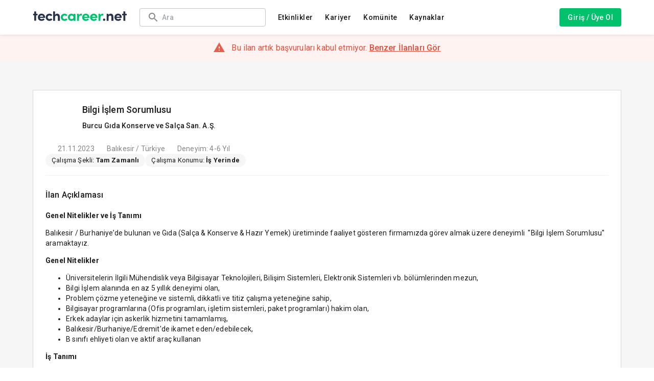

--- FILE ---
content_type: text/html; charset=utf-8
request_url: https://www.techcareer.net/jobs/detail/bilgi-islem-sorumlusu-5
body_size: 31551
content:
<!DOCTYPE html><html lang="tr-TR"><head><meta charSet="utf-8" data-next-head=""/><meta name="viewport" content="width=device-width, initial-scale=1.0, maximum-scale=1.0" data-next-head=""/><title data-next-head="">Bilgi İşlem Sorumlusu İş İlanı</title><meta name="description" content="Burcu Gıda Konserve ve Salça San. A.Ş. tarafından yayınlanan Bilgi İşlem Sorumlusu iş ilanına ait detayları Techcareer.net&#x27;te incele ve hemen başvur!" data-next-head=""/><meta name="robots" content="index, follow" data-next-head=""/><meta property="og:type" content="website" data-next-head=""/><meta name="og:title" property="og:title" content="Bilgi İşlem Sorumlusu İş İlanı" data-next-head=""/><meta name="og:description" property="og:description" content="Burcu Gıda Konserve ve Salça San. A.Ş. tarafından yayınlanan Bilgi İşlem Sorumlusu iş ilanına ait detayları Techcareer.net&#x27;te incele ve hemen başvur!" data-next-head=""/><meta property="og:site_name" content="Techcareer.net | Hackathons, TechChallenges, Bootcamps!" data-next-head=""/><meta property="og:url" content="https://www.techcareer.net/jobs/detail/bilgi-islem-sorumlusu-5" data-next-head=""/><meta property="og:image" content="https://www.techcareer.net/assets/images/common/techcareer-logo-og-image.png" data-next-head=""/><meta name="twitter:card" content="summary" data-next-head=""/><meta name="twitter:title" content="Bilgi İşlem Sorumlusu İş İlanı" data-next-head=""/><meta name="twitter:description" content="Burcu Gıda Konserve ve Salça San. A.Ş. tarafından yayınlanan Bilgi İşlem Sorumlusu iş ilanına ait detayları Techcareer.net&#x27;te incele ve hemen başvur!" data-next-head=""/><meta name="twitter:image" content="https://www.techcareer.net/assets/images/common/techcareer-logo-og-image.png" data-next-head=""/><meta name="twitter:site" content="@techcareernet" data-next-head=""/><meta name="twitter:creator" content="@techcareernet" data-next-head=""/><link rel="apple-touch-icon" sizes="57x57" href="/assets/images/favicons/apple-icon-57x57.png" data-next-head=""/><link rel="apple-touch-icon" sizes="60x60" href="/assets/images/favicons/apple-icon-60x60.png" data-next-head=""/><link rel="apple-touch-icon" sizes="72x72" href="/assets/images/favicons/apple-icon-72x72.png" data-next-head=""/><link rel="apple-touch-icon" sizes="76x76" href="/assets/images/favicons/apple-icon-76x76.png" data-next-head=""/><link rel="apple-touch-icon" sizes="114x114" href="/assets/images/favicons/apple-icon-114x114.png" data-next-head=""/><link rel="apple-touch-icon" sizes="120x120" href="/assets/images/favicons/apple-icon-120x120.png" data-next-head=""/><link rel="apple-touch-icon" sizes="144x144" href="/assets/images/favicons/apple-icon-144x144.png" data-next-head=""/><link rel="apple-touch-icon" sizes="152x152" href="/assets/images/favicons/apple-icon-152x152.png" data-next-head=""/><link rel="apple-touch-icon" sizes="180x180" href="/assets/images/favicons/apple-icon-180x180.png" data-next-head=""/><link rel="icon" type="image/png" sizes="192x192" href="/assets/images/favicons/android-icon-192x192.png" data-next-head=""/><link rel="icon" type="image/png" sizes="32x32" href="/assets/images/favicons/favicon-32x32.png" data-next-head=""/><link rel="icon" type="image/png" sizes="96x96" href="/assets/images/favicons/favicon-96x96.png" data-next-head=""/><link rel="icon" type="image/png" sizes="16x16" href="/assets/images/favicons/favicon-16x16.png" data-next-head=""/><meta name="msapplication-TileColor" content="#ffffff" data-next-head=""/><meta name="msapplication-TileImage" content="/assets/images/favicons/ms-icon-144x144.png" data-next-head=""/><meta name="theme-color" content="#ffffff" data-next-head=""/><link rel="canonical" href="https://www.techcareer.net/jobs/detail/bilgi-islem-sorumlusu-5" data-next-head=""/><link rel="alternate" href="https://www.techcareer.net/jobs/detail/bilgi-islem-sorumlusu-5" hrefLang="tr" data-next-head=""/><link rel="alternate" href="https://www.techcareer.net/en/jobs/detail/bilgi-islem-sorumlusu-5" hrefLang="en" data-next-head=""/><link rel="preconnect" href="https://fonts.googleapis.com"/><link rel="preconnect" href="https://fonts.gstatic.com" crossorigin="true"/><link rel="preload" href="/_next/static/css/883adf0a1d0cb0f6.css" as="style"/><meta name="sentry-trace" content="5e720a5be8dd1eaa7982639ea0d12463-903f1161e3bb9af7-0"/><meta name="baggage" content="sentry-environment=Production,sentry-release=Production%233c2f8f6b40758951202601202,sentry-public_key=0bb023fc9ca9476c8d3c1debf09ebd1e,sentry-trace_id=5e720a5be8dd1eaa7982639ea0d12463,sentry-org_id=4507220572045312,sentry-sampled=false,sentry-sample_rand=0.31124002812116425,sentry-sample_rate=0"/><script data-next-head="">window.dataLayer = window.dataLayer || []
								window.dataLayer.push(
								{
									search_id: "1f2b87b9477a45b5bd60a68b60c1d36b",
									page_type: "ilan-detay",
 									city: "balikesir" ,
									country: "turkiye" ,
									company: "burcu-gida-konserve-ve-salca-san-as" ,
									position: "bilgi-islem-sorumlusu" ,
									job_location: "is-yerinde" ,
									job_type: "tam-zamanli" ,
									experience: "deneyim-4-6-yil" ,
									language: "tr",
									posting_type: "default",
								}) </script><script defer="" event="onload">window.addEventListener('load', (event) => {
							(function(w,d,s,l,i){w[l]=w[l]||[];w[l].push({'gtm.start':
								new Date().getTime(),event:'gtm.js'});var f=d.getElementsByTagName(s)[0],
								j=d.createElement(s),dl=l!='dataLayer'?'&l='+l:'';j.async=true;j.src=
								'https://www.googletagmanager.com/gtm.js?id='+i+dl;f.parentNode.insertBefore(j,f);
								})(window,document,'script','dataLayer','GTM-KL4FB3T');
							});</script><script defer="" src="https://securepubads.g.doubleclick.net/tag/js/gpt.js"></script><script defer="" event="onload">window.googletag = window.googletag || {cmd: []};
							googletag.cmd.push(function() {
								googletag.defineSlot('/21155722/kariyer.net/knet_w_tc_728x90', [[728, 90], 'fluid'], 'div-gpt-ad-1725456764584-0').addService(googletag.pubads());
								googletag.defineSlot('/21155722/kariyer.net/knet_m_tc_320x100', [[320, 100], 'fluid'], 'div-gpt-ad-1725456554469-0').addService(googletag.pubads());
								googletag.defineSlot('/21155722/kariyer.net/knet_w_tc_160x600', [[120, 600], 'fluid', [160, 600]], 'div-gpt-ad-1726579251156-0').addService(googletag.pubads());
								googletag.pubads().enableSingleRequest();
								googletag.pubads().collapseEmptyDivs();
								googletag.enableServices();
						});</script><script>!function (e, a, n, d, g) {e.dengage = e.dengage || function () { (e.dengage.q = e.dengage.q || []).push(arguments) }, d = a.getElementsByTagName("head")[0], (g = a.createElement("script")).async = 1, g.src = "https://pcdn.dengage.com/p/push/662/34639d98-76c3-66ca-da92-1577c4ab35f7/dengage_sdk.js",d.appendChild(g)}(window,document);
		dengage('initialize');</script><link href="https://fonts.googleapis.com/css2?family=Roboto:wght@100;300;400;500;700;900&amp;display=swap" rel="stylesheet"/><link rel="stylesheet" href="/_next/static/css/883adf0a1d0cb0f6.css" data-n-g=""/><noscript data-n-css=""></noscript><script defer="" noModule="" src="/_next/static/chunks/polyfills-42372ed130431b0a.js"></script><script src="/_next/static/chunks/webpack-44ea33fad936480b.js" defer=""></script><script src="/_next/static/chunks/framework-f1d09c5b05b274ae.js" defer=""></script><script src="/_next/static/chunks/main-aacc7b6c617ffb17.js" defer=""></script><script src="/_next/static/chunks/pages/_app-812f5a2cb05478ab.js" defer=""></script><script src="/_next/static/chunks/8794-a94ca04f4bf81c22.js" defer=""></script><script src="/_next/static/chunks/1122-4c2067309a5615ea.js" defer=""></script><script src="/_next/static/chunks/2251-3a573c4919aeba1a.js" defer=""></script><script src="/_next/static/chunks/9852-ec116ae4678ee289.js" defer=""></script><script src="/_next/static/chunks/1805-f852444daf1b5a17.js" defer=""></script><script src="/_next/static/chunks/7052-57373e0b5632804a.js" defer=""></script><script src="/_next/static/chunks/8369-93d3dcfeff62a49b.js" defer=""></script><script src="/_next/static/chunks/7489-9166e9ba0f075dc5.js" defer=""></script><script src="/_next/static/chunks/8827-c097019e2dca8a47.js" defer=""></script><script src="/_next/static/chunks/4752-288a56156bc05a99.js" defer=""></script><script src="/_next/static/chunks/9086-32155159ddef59b7.js" defer=""></script><script src="/_next/static/chunks/2226-670f3655c3355627.js" defer=""></script><script src="/_next/static/chunks/6098-5ae79f930158cae3.js" defer=""></script><script src="/_next/static/chunks/729-a1f3669aaad8bc9b.js" defer=""></script><script src="/_next/static/chunks/7025-9f7f616cd4d2d282.js" defer=""></script><script src="/_next/static/chunks/7733-374e973c41613ea5.js" defer=""></script><script src="/_next/static/chunks/2188-76c0329892e474fc.js" defer=""></script><script src="/_next/static/chunks/5774-a96a9ae29938d23e.js" defer=""></script><script src="/_next/static/chunks/pages/jobs/detail/%5BjobSlug%5D-7d3fbaafc9cd070e.js" defer=""></script><script src="/_next/static/yynXS-YSpwaNsX41b7dA0/_buildManifest.js" defer=""></script><script src="/_next/static/yynXS-YSpwaNsX41b7dA0/_ssgManifest.js" defer=""></script></head><body><noscript><iframe src="https://www.googletagmanager.com/ns.html?id=GTM-KL4FB3T" height="0" width="0" style="display:none;visibility:hidden"></iframe></noscript><div id="__next"><style data-emotion="css-global 18pzqzt">html{-webkit-font-smoothing:antialiased;-moz-osx-font-smoothing:grayscale;box-sizing:border-box;-webkit-text-size-adjust:100%;}*,*::before,*::after{box-sizing:inherit;}strong,b{font-weight:700;}body{margin:0;color:#1D1D1D;font-size:1rem;letter-spacing:0.15px;font-family:Roboto,sans-serif;font-weight:400;line-height:1.5;background-color:#fff;}@media print{body{background-color:#fff;}}body::backdrop{background-color:#fff;}</style><style data-emotion="css 13zkg">.css-13zkg{display:-webkit-box;display:-webkit-flex;display:-ms-flexbox;display:flex;-webkit-flex-direction:column;-ms-flex-direction:column;flex-direction:column;width:100%;box-sizing:border-box;-webkit-flex-shrink:0;-ms-flex-negative:0;flex-shrink:0;position:relative;--AppBar-background:#00C26D;--AppBar-color:#fff;background-color:var(--AppBar-background);color:var(--AppBar-color);background-color:#fff;box-shadow:0px 1px 5px rgba(0, 0, 0, 0.1);border-bottom:none;border-color:none;z-index:200;}</style><style data-emotion="css 1pvq8bm">.css-1pvq8bm{background-color:#fff;color:#1D1D1D;-webkit-transition:box-shadow 300ms cubic-bezier(0.4, 0, 0.2, 1) 0ms;transition:box-shadow 300ms cubic-bezier(0.4, 0, 0.2, 1) 0ms;box-shadow:var(--Paper-shadow);background-image:var(--Paper-overlay);display:-webkit-box;display:-webkit-flex;display:-ms-flexbox;display:flex;-webkit-flex-direction:column;-ms-flex-direction:column;flex-direction:column;width:100%;box-sizing:border-box;-webkit-flex-shrink:0;-ms-flex-negative:0;flex-shrink:0;position:relative;--AppBar-background:#00C26D;--AppBar-color:#fff;background-color:var(--AppBar-background);color:var(--AppBar-color);background-color:#fff;box-shadow:0px 1px 5px rgba(0, 0, 0, 0.1);border-bottom:none;border-color:none;z-index:200;}</style><header class="MuiPaper-root MuiPaper-elevation MuiPaper-elevation4 MuiAppBar-root MuiAppBar-colorPrimary MuiAppBar-positionRelative css-1pvq8bm" style="--Paper-shadow:0px 2px 4px -1px rgba(0,0,0,0.2),0px 4px 5px 0px rgba(0,0,0,0.14),0px 1px 10px 0px rgba(0,0,0,0.12)"><style data-emotion="css 9wvnva">.css-9wvnva{width:100%;margin-left:auto;box-sizing:border-box;margin-right:auto;padding-left:16px;padding-right:16px;}@media (min-width:600px){.css-9wvnva{padding-left:24px;padding-right:24px;}}@media (min-width:1200px){.css-9wvnva{max-width:1200px;}}</style><div class="MuiContainer-root MuiContainer-maxWidthLg css-9wvnva"><style data-emotion="css tylvyk">.css-tylvyk{position:relative;display:-webkit-box;display:-webkit-flex;display:-ms-flexbox;display:flex;-webkit-align-items:center;-webkit-box-align:center;-ms-flex-align:center;align-items:center;min-height:56px;height:68px;}@media (min-width:0px){@media (orientation: landscape){.css-tylvyk{min-height:48px;}}}@media (min-width:600px){.css-tylvyk{min-height:64px;}}</style><div class="MuiToolbar-root MuiToolbar-regular css-tylvyk"><style data-emotion="css 1aght6c">.css-1aght6c{text-align:center;-webkit-flex:0 0 auto;-ms-flex:0 0 auto;flex:0 0 auto;font-size:1.5rem;padding:8px;border-radius:50%;color:rgba(0, 0, 0, 0.54);-webkit-transition:background-color 150ms cubic-bezier(0.4, 0, 0.2, 1) 0ms;transition:background-color 150ms cubic-bezier(0.4, 0, 0.2, 1) 0ms;--IconButton-hoverBg:rgba(0, 0, 0, 0.04);color:#293349;--IconButton-hoverBg:rgba(41, 51, 73, 0.04);padding:12px;font-size:1.75rem;margin-right:12px;padding:0px;}.css-1aght6c:hover{background-color:var(--IconButton-hoverBg);}@media (hover: none){.css-1aght6c:hover{background-color:transparent;}}.css-1aght6c.Mui-disabled{background-color:transparent;color:rgba(0, 0, 0, 0.26);}.css-1aght6c.MuiIconButton-loading{color:transparent;}@media (min-width:0px){.css-1aght6c{margin-top:0px;}}@media (min-width:1025px){.css-1aght6c{display:none;}}</style><style data-emotion="css 1jgryb2">.css-1jgryb2{display:-webkit-inline-box;display:-webkit-inline-flex;display:-ms-inline-flexbox;display:inline-flex;-webkit-align-items:center;-webkit-box-align:center;-ms-flex-align:center;align-items:center;-webkit-box-pack:center;-ms-flex-pack:center;-webkit-justify-content:center;justify-content:center;position:relative;box-sizing:border-box;-webkit-tap-highlight-color:transparent;background-color:transparent;outline:0;border:0;margin:0;border-radius:0;padding:0;cursor:pointer;-webkit-user-select:none;-moz-user-select:none;-ms-user-select:none;user-select:none;vertical-align:middle;-moz-appearance:none;-webkit-appearance:none;-webkit-text-decoration:none;text-decoration:none;color:inherit;text-align:center;-webkit-flex:0 0 auto;-ms-flex:0 0 auto;flex:0 0 auto;font-size:1.5rem;padding:8px;border-radius:50%;color:rgba(0, 0, 0, 0.54);-webkit-transition:background-color 150ms cubic-bezier(0.4, 0, 0.2, 1) 0ms;transition:background-color 150ms cubic-bezier(0.4, 0, 0.2, 1) 0ms;--IconButton-hoverBg:rgba(0, 0, 0, 0.04);color:#293349;--IconButton-hoverBg:rgba(41, 51, 73, 0.04);padding:12px;font-size:1.75rem;margin-right:12px;padding:0px;}.css-1jgryb2::-moz-focus-inner{border-style:none;}.css-1jgryb2.Mui-disabled{pointer-events:none;cursor:default;}@media print{.css-1jgryb2{-webkit-print-color-adjust:exact;color-adjust:exact;}}.css-1jgryb2:hover{background-color:var(--IconButton-hoverBg);}@media (hover: none){.css-1jgryb2:hover{background-color:transparent;}}.css-1jgryb2.Mui-disabled{background-color:transparent;color:rgba(0, 0, 0, 0.26);}.css-1jgryb2.MuiIconButton-loading{color:transparent;}@media (min-width:0px){.css-1jgryb2{margin-top:0px;}}@media (min-width:1025px){.css-1jgryb2{display:none;}}</style><button class="MuiButtonBase-root MuiIconButton-root MuiIconButton-colorSecondary MuiIconButton-sizeLarge css-1jgryb2" tabindex="0" type="button" aria-label="menu"><style data-emotion="css ln58k4">.css-ln58k4{-webkit-user-select:none;-moz-user-select:none;-ms-user-select:none;user-select:none;width:1em;height:1em;display:inline-block;-webkit-flex-shrink:0;-ms-flex-negative:0;flex-shrink:0;-webkit-transition:fill 200ms cubic-bezier(0.4, 0, 0.2, 1) 0ms;transition:fill 200ms cubic-bezier(0.4, 0, 0.2, 1) 0ms;fill:currentColor;font-size:1.5rem;}@media (min-width:0px){.css-ln58k4{font-size:32px;}}</style><svg class="MuiSvgIcon-root MuiSvgIcon-fontSizeMedium css-ln58k4" focusable="false" aria-hidden="true" viewBox="0 0 24 24"><path d="M3 18h18v-2H3zm0-5h18v-2H3zm0-7v2h18V6z"></path></svg></button><style data-emotion="css 13dq2lm">.css-13dq2lm{display:-webkit-box;display:-webkit-flex;display:-ms-flexbox;display:flex;-webkit-align-items:center;-webkit-box-align:center;-ms-flex-align:center;align-items:center;line-height:normal;cursor:pointer;}@media (min-width:0px){.css-13dq2lm{-webkit-box-flex:1;-webkit-flex-grow:1;-ms-flex-positive:1;flex-grow:1;}}@media (min-width:900px){.css-13dq2lm{-webkit-box-flex:0;-webkit-flex-grow:0;-ms-flex-positive:0;flex-grow:0;}}@media (min-width:0px){.css-13dq2lm img.header-logo{width:120px;height:13px;}}@media (min-width:900px){.css-13dq2lm img.header-logo{width:150px;height:15px;}}@media (min-width:1025px){.css-13dq2lm img.header-logo{width:185px;height:20px;}}</style><div class="MuiBox-root css-13dq2lm"><a href="/"><img alt="techcareer.net" data-test="header-logo" loading="lazy" width="185" height="20" decoding="async" data-nimg="1" class="header-logo" style="color:transparent" src="/assets/images/common/techcareer-logo.svg"/></a></div><style data-emotion="css 169s22t">.css-169s22t{-webkit-box-flex:1;-webkit-flex-grow:1;-ms-flex-positive:1;flex-grow:1;margin-left:24px;}</style><div class="MuiBox-root css-169s22t"><style data-emotion="css 1whdfrf">.css-1whdfrf{display:-webkit-box;display:-webkit-flex;display:-ms-flexbox;display:flex;-webkit-box-pack:start;-ms-flex-pack:start;-webkit-justify-content:start;justify-content:start;-webkit-flex-direction:row;-ms-flex-direction:row;flex-direction:row;-webkit-align-items:center;-webkit-box-align:center;-ms-flex-align:center;align-items:center;}</style><div class="MuiBox-root css-1whdfrf"><style data-emotion="css gfc316">.css-gfc316{width:247px;max-width:247px;}@media (min-width:0px){.css-gfc316{display:none;}}@media (min-width:900px){.css-gfc316{display:block;}}</style><div class="MuiBox-root css-gfc316"><style data-emotion="css 1eu6b0k">.css-1eu6b0k{background-color:#fff;}.css-1eu6b0k.Mui-focused .MuiAutocomplete-clearIndicator{visibility:visible;}@media (pointer: fine){.css-1eu6b0k:hover .MuiAutocomplete-clearIndicator{visibility:visible;}}.css-1eu6b0k .MuiAutocomplete-tag{margin:3px;max-width:calc(100% - 6px);}.MuiAutocomplete-hasPopupIcon.css-1eu6b0k .MuiAutocomplete-inputRoot,.MuiAutocomplete-hasClearIcon.css-1eu6b0k .MuiAutocomplete-inputRoot{padding-right:30px;}.MuiAutocomplete-hasPopupIcon.MuiAutocomplete-hasClearIcon.css-1eu6b0k .MuiAutocomplete-inputRoot{padding-right:56px;}.css-1eu6b0k .MuiAutocomplete-inputRoot .MuiAutocomplete-input{width:0;min-width:30px;}.css-1eu6b0k .MuiInput-root{padding-bottom:1px;}.css-1eu6b0k .MuiInput-root .MuiInput-input{padding:4px 4px 4px 0px;}.css-1eu6b0k .MuiInput-root.MuiInputBase-sizeSmall .MuiInput-input{padding:2px 4px 3px 0;}.css-1eu6b0k .MuiOutlinedInput-root{padding:9px;}.MuiAutocomplete-hasPopupIcon.css-1eu6b0k .MuiOutlinedInput-root,.MuiAutocomplete-hasClearIcon.css-1eu6b0k .MuiOutlinedInput-root{padding-right:39px;}.MuiAutocomplete-hasPopupIcon.MuiAutocomplete-hasClearIcon.css-1eu6b0k .MuiOutlinedInput-root{padding-right:65px;}.css-1eu6b0k .MuiOutlinedInput-root .MuiAutocomplete-input{padding:7.5px 4px 7.5px 5px;}.css-1eu6b0k .MuiOutlinedInput-root .MuiAutocomplete-endAdornment{right:9px;}.css-1eu6b0k .MuiOutlinedInput-root.MuiInputBase-sizeSmall{padding-top:6px;padding-bottom:6px;padding-left:6px;}.css-1eu6b0k .MuiOutlinedInput-root.MuiInputBase-sizeSmall .MuiAutocomplete-input{padding:2.5px 4px 2.5px 8px;}.css-1eu6b0k .MuiFilledInput-root{padding-top:19px;padding-left:8px;}.MuiAutocomplete-hasPopupIcon.css-1eu6b0k .MuiFilledInput-root,.MuiAutocomplete-hasClearIcon.css-1eu6b0k .MuiFilledInput-root{padding-right:39px;}.MuiAutocomplete-hasPopupIcon.MuiAutocomplete-hasClearIcon.css-1eu6b0k .MuiFilledInput-root{padding-right:65px;}.css-1eu6b0k .MuiFilledInput-root .MuiFilledInput-input{padding:7px 4px;}.css-1eu6b0k .MuiFilledInput-root .MuiAutocomplete-endAdornment{right:9px;}.css-1eu6b0k .MuiFilledInput-root.MuiInputBase-sizeSmall{padding-bottom:1px;}.css-1eu6b0k .MuiFilledInput-root.MuiInputBase-sizeSmall .MuiFilledInput-input{padding:2.5px 4px;}.css-1eu6b0k .MuiInputBase-hiddenLabel{padding-top:8px;}.css-1eu6b0k .MuiFilledInput-root.MuiInputBase-hiddenLabel{padding-top:0;padding-bottom:0;}.css-1eu6b0k .MuiFilledInput-root.MuiInputBase-hiddenLabel .MuiAutocomplete-input{padding-top:16px;padding-bottom:17px;}.css-1eu6b0k .MuiFilledInput-root.MuiInputBase-hiddenLabel.MuiInputBase-sizeSmall .MuiAutocomplete-input{padding-top:8px;padding-bottom:9px;}.css-1eu6b0k .MuiAutocomplete-input{-webkit-box-flex:1;-webkit-flex-grow:1;-ms-flex-positive:1;flex-grow:1;text-overflow:ellipsis;opacity:0;}.css-1eu6b0k .MuiAutocomplete-input{opacity:1;}.css-1eu6b0k.MuiAutocomplete-input{padding:0px;}@media (min-width:0px){.css-1eu6b0k.MuiAutocomplete-input{height:50px;}}@media (min-width:900px){.css-1eu6b0k.MuiAutocomplete-input{height:36px;}}.css-1eu6b0k:focus{outline:none;}.css-1eu6b0k .MuiInputAdornment-positionStart{margin-right:0px;}.css-1eu6b0k .MuiAutocomplete-clearIndicator{visibility:hidden;padding-top:4px;padding-bottom:4px;padding-right:1.6px;padding-left:0px;}.css-1eu6b0k .MuiInputBase-root{padding:0 15px;color:#293349;font-size:14px;font-weight:500;}@media (min-width:0px){.css-1eu6b0k .MuiInputBase-root{height:50px;}}@media (min-width:900px){.css-1eu6b0k .MuiInputBase-root{height:36px;}}.css-1eu6b0k .MuiInputBase-root:hover .MuiAutocomplete-clearIndicator{visibility:hidden;}.css-1eu6b0k .MuiInputBase-root:hover{box-shadow:#DBE6FF 0px 2px 2px 0px,#DBE6FF 0px 0px 2px 2px;}.css-1eu6b0k .MuiInputBase-root.Mui-focused{box-shadow:#DBE6FF 0px 2px 2px 0px,#DBE6FF 0px 0px 2px 2px;}.css-1eu6b0k .MuiInputBase-root.Mui-focused fieldset{border-color:#293349;border-width:1px;}.css-1eu6b0k .MuiInputBase-root.Mui-focused .MuiAutocomplete-clearIndicator{visibility:hidden;}</style><div class="MuiAutocomplete-root css-1eu6b0k" data-test="general-search-input"><style data-emotion="css 1s1z4h6">.css-1s1z4h6 .MuiFilledInput-root{border:1px solid #D8D8D8;overflow:hidden;border-radius:4px;background-color:#fff;-webkit-transition:border-color 300ms cubic-bezier(0.4, 0, 0.2, 1) 0ms,background-color 300ms cubic-bezier(0.4, 0, 0.2, 1) 0ms,box-shadow 300ms cubic-bezier(0.4, 0, 0.2, 1) 0ms;transition:border-color 300ms cubic-bezier(0.4, 0, 0.2, 1) 0ms,background-color 300ms cubic-bezier(0.4, 0, 0.2, 1) 0ms,box-shadow 300ms cubic-bezier(0.4, 0, 0.2, 1) 0ms;}.css-1s1z4h6 .MuiFilledInput-root.Mui-error,.css-1s1z4h6 .MuiFilledInput-root.Mui-error.Mui-focused{color:#E74D3C;border-color:#E74D3C;background-color:#fff;}.css-1s1z4h6 .MuiFilledInput-root:not(.Mui-disabled):not(.Mui-error):hover{background-color:#fff;border-color:#293349;}.css-1s1z4h6 .MuiFilledInput-root .MuiFilledInput-input{font-weight:500;}.css-1s1z4h6 .MuiFilledInput-root.Mui-focused{background-color:#fff;box-shadow:#29334940 0 0 0 1px;border-color:#293349;}.css-1s1z4h6 .MuiFilledInput-root .MuiInputLabel-root.Mui-focused{color:#293349;}.css-1s1z4h6 .MuiFilledInput-root.Mui-disabled{background-color:#F0F0F0;}</style><style data-emotion="css ablrqp">.css-ablrqp{display:-webkit-inline-box;display:-webkit-inline-flex;display:-ms-inline-flexbox;display:inline-flex;-webkit-flex-direction:column;-ms-flex-direction:column;flex-direction:column;position:relative;min-width:0;padding:0;margin:0;border:0;vertical-align:top;width:100%;}.css-ablrqp .MuiFilledInput-root{border:1px solid #D8D8D8;overflow:hidden;border-radius:4px;background-color:#fff;-webkit-transition:border-color 300ms cubic-bezier(0.4, 0, 0.2, 1) 0ms,background-color 300ms cubic-bezier(0.4, 0, 0.2, 1) 0ms,box-shadow 300ms cubic-bezier(0.4, 0, 0.2, 1) 0ms;transition:border-color 300ms cubic-bezier(0.4, 0, 0.2, 1) 0ms,background-color 300ms cubic-bezier(0.4, 0, 0.2, 1) 0ms,box-shadow 300ms cubic-bezier(0.4, 0, 0.2, 1) 0ms;}.css-ablrqp .MuiFilledInput-root.Mui-error,.css-ablrqp .MuiFilledInput-root.Mui-error.Mui-focused{color:#E74D3C;border-color:#E74D3C;background-color:#fff;}.css-ablrqp .MuiFilledInput-root:not(.Mui-disabled):not(.Mui-error):hover{background-color:#fff;border-color:#293349;}.css-ablrqp .MuiFilledInput-root .MuiFilledInput-input{font-weight:500;}.css-ablrqp .MuiFilledInput-root.Mui-focused{background-color:#fff;box-shadow:#29334940 0 0 0 1px;border-color:#293349;}.css-ablrqp .MuiFilledInput-root .MuiInputLabel-root.Mui-focused{color:#293349;}.css-ablrqp .MuiFilledInput-root.Mui-disabled{background-color:#F0F0F0;}</style><div class="MuiFormControl-root MuiFormControl-fullWidth MuiTextField-root css-ablrqp"><style data-emotion="css-global 1prfaxn">@-webkit-keyframes mui-auto-fill{from{display:block;}}@keyframes mui-auto-fill{from{display:block;}}@-webkit-keyframes mui-auto-fill-cancel{from{display:block;}}@keyframes mui-auto-fill-cancel{from{display:block;}}</style><style data-emotion="css he56ij">.css-he56ij{font-size:1rem;letter-spacing:0.15px;font-family:Roboto,sans-serif;font-weight:400;line-height:1.4375em;color:#1D1D1D;box-sizing:border-box;position:relative;cursor:text;display:-webkit-inline-box;display:-webkit-inline-flex;display:-ms-inline-flexbox;display:inline-flex;-webkit-align-items:center;-webkit-box-align:center;-ms-flex-align:center;align-items:center;width:100%;position:relative;border-radius:4px;padding-left:14px;padding-right:14px;}.css-he56ij.Mui-disabled{color:#C0C0C0;cursor:default;}.css-he56ij:hover .MuiOutlinedInput-notchedOutline{border-color:#1D1D1D;}@media (hover: none){.css-he56ij:hover .MuiOutlinedInput-notchedOutline{border-color:rgba(0, 0, 0, 0.23);}}.css-he56ij.Mui-focused .MuiOutlinedInput-notchedOutline{border-width:2px;}.css-he56ij.Mui-focused .MuiOutlinedInput-notchedOutline{border-color:#00C26D;}.css-he56ij.Mui-error .MuiOutlinedInput-notchedOutline{border-color:#E74D3C;}.css-he56ij.Mui-disabled .MuiOutlinedInput-notchedOutline{border-color:rgba(0, 0, 0, 0.26);}</style><div class="MuiInputBase-root MuiOutlinedInput-root MuiInputBase-colorPrimary MuiInputBase-fullWidth MuiInputBase-formControl MuiInputBase-adornedStart MuiInputBase-adornedEnd MuiAutocomplete-inputRoot css-he56ij"><style data-emotion="css 1f6kg7i">.css-1f6kg7i{display:-webkit-box;display:-webkit-flex;display:-ms-flexbox;display:flex;max-height:2em;-webkit-align-items:center;-webkit-box-align:center;-ms-flex-align:center;align-items:center;white-space:nowrap;color:rgba(0, 0, 0, 0.54);margin-right:8px;}</style><div class="MuiInputAdornment-root MuiInputAdornment-positionStart MuiInputAdornment-outlined MuiInputAdornment-sizeMedium css-1f6kg7i"><span class="notranslate" aria-hidden="true">​</span><style data-emotion="css 13bf88c">.css-13bf88c{-webkit-user-select:none;-moz-user-select:none;-ms-user-select:none;user-select:none;width:1em;height:1em;display:inline-block;-webkit-flex-shrink:0;-ms-flex-negative:0;flex-shrink:0;-webkit-transition:fill 200ms cubic-bezier(0.4, 0, 0.2, 1) 0ms;transition:fill 200ms cubic-bezier(0.4, 0, 0.2, 1) 0ms;fill:currentColor;font-size:1.5rem;color:#878787;}</style><svg class="MuiSvgIcon-root MuiSvgIcon-fontSizeMedium css-13bf88c" focusable="false" aria-hidden="true" viewBox="0 0 24 24"><path d="M15.5 14h-.79l-.28-.27C15.41 12.59 16 11.11 16 9.5 16 5.91 13.09 3 9.5 3S3 5.91 3 9.5 5.91 16 9.5 16c1.61 0 3.09-.59 4.23-1.57l.27.28v.79l5 4.99L20.49 19zm-6 0C7.01 14 5 11.99 5 9.5S7.01 5 9.5 5 14 7.01 14 9.5 11.99 14 9.5 14"></path></svg></div><style data-emotion="css 1oe4p83">.css-1oe4p83{font:inherit;letter-spacing:inherit;color:currentColor;padding:4px 0 5px;border:0;box-sizing:content-box;background:none;height:1.4375em;margin:0;-webkit-tap-highlight-color:transparent;display:block;min-width:0;width:100%;-webkit-animation-name:mui-auto-fill-cancel;animation-name:mui-auto-fill-cancel;-webkit-animation-duration:10ms;animation-duration:10ms;-moz-appearance:textfield;padding:16.5px 14px;padding-left:0;padding-right:0;}.css-1oe4p83::-webkit-input-placeholder{color:currentColor;opacity:0.42;-webkit-transition:opacity 200ms cubic-bezier(0.4, 0, 0.2, 1) 0ms;transition:opacity 200ms cubic-bezier(0.4, 0, 0.2, 1) 0ms;}.css-1oe4p83::-moz-placeholder{color:currentColor;opacity:0.42;-webkit-transition:opacity 200ms cubic-bezier(0.4, 0, 0.2, 1) 0ms;transition:opacity 200ms cubic-bezier(0.4, 0, 0.2, 1) 0ms;}.css-1oe4p83::-ms-input-placeholder{color:currentColor;opacity:0.42;-webkit-transition:opacity 200ms cubic-bezier(0.4, 0, 0.2, 1) 0ms;transition:opacity 200ms cubic-bezier(0.4, 0, 0.2, 1) 0ms;}.css-1oe4p83:focus{outline:0;}.css-1oe4p83:invalid{box-shadow:none;}.css-1oe4p83::-webkit-search-decoration{-webkit-appearance:none;}label[data-shrink=false]+.MuiInputBase-formControl .css-1oe4p83::-webkit-input-placeholder{opacity:0!important;}label[data-shrink=false]+.MuiInputBase-formControl .css-1oe4p83::-moz-placeholder{opacity:0!important;}label[data-shrink=false]+.MuiInputBase-formControl .css-1oe4p83::-ms-input-placeholder{opacity:0!important;}label[data-shrink=false]+.MuiInputBase-formControl .css-1oe4p83:focus::-webkit-input-placeholder{opacity:0.42;}label[data-shrink=false]+.MuiInputBase-formControl .css-1oe4p83:focus::-moz-placeholder{opacity:0.42;}label[data-shrink=false]+.MuiInputBase-formControl .css-1oe4p83:focus::-ms-input-placeholder{opacity:0.42;}.css-1oe4p83.Mui-disabled{opacity:1;-webkit-text-fill-color:#C0C0C0;}.css-1oe4p83:-webkit-autofill{-webkit-animation-duration:5000s;animation-duration:5000s;-webkit-animation-name:mui-auto-fill;animation-name:mui-auto-fill;}.css-1oe4p83:-webkit-autofill{border-radius:inherit;}</style><input aria-invalid="false" autoComplete="off" id="_R_2d9qajum_" placeholder="Ara" type="search" class="MuiInputBase-input MuiOutlinedInput-input MuiInputBase-inputTypeSearch MuiInputBase-inputAdornedStart MuiInputBase-inputAdornedEnd MuiAutocomplete-input MuiAutocomplete-inputFocused css-1oe4p83" aria-autocomplete="list" aria-expanded="false" autoCapitalize="none" spellCheck="false" role="combobox" value=""/><style data-emotion="css h2v8xi">.css-h2v8xi{border-color:rgba(0, 0, 0, 0.23);}</style><style data-emotion="css 5v2ak0">.css-5v2ak0{text-align:left;position:absolute;bottom:0;right:0;top:-5px;left:0;margin:0;padding:0 8px;pointer-events:none;border-radius:inherit;border-style:solid;border-width:1px;overflow:hidden;min-width:0%;border-color:rgba(0, 0, 0, 0.23);}</style><fieldset aria-hidden="true" class="MuiOutlinedInput-notchedOutline css-5v2ak0"><style data-emotion="css w4cd9x">.css-w4cd9x{float:unset;width:auto;overflow:hidden;padding:0;line-height:11px;-webkit-transition:width 150ms cubic-bezier(0.0, 0, 0.2, 1) 0ms;transition:width 150ms cubic-bezier(0.0, 0, 0.2, 1) 0ms;}</style><legend class="css-w4cd9x"><span class="notranslate" aria-hidden="true">​</span></legend></fieldset></div></div></div></div><style data-emotion="css 1ff0vpy">@media (min-width:0px){.css-1ff0vpy{display:none;}}@media (min-width:1025px){.css-1ff0vpy{display:block;}}</style><div class="MuiBox-root css-1ff0vpy"><style data-emotion="css 1quj9j2">.css-1quj9j2{position:relative;display:inline-block;}@media (min-width:900px){.css-1quj9j2{margin-left:8px;}}@media (min-width:1025px){.css-1quj9j2{margin-left:16px;}}@media (min-width:1200px){.css-1quj9j2{margin-left:24px;}}</style><div class="MuiBox-root css-1quj9j2"><style data-emotion="css yftkl6">.css-yftkl6{font-family:Roboto,sans-serif;font-weight:500;font-size:0.875rem;line-height:1.75;text-transform:uppercase;min-width:64px;padding:6px 16px;border:0;border-radius:4px;-webkit-transition:background-color 250ms cubic-bezier(0.4, 0, 0.2, 1) 0ms,box-shadow 250ms cubic-bezier(0.4, 0, 0.2, 1) 0ms,border-color 250ms cubic-bezier(0.4, 0, 0.2, 1) 0ms,color 250ms cubic-bezier(0.4, 0, 0.2, 1) 0ms;transition:background-color 250ms cubic-bezier(0.4, 0, 0.2, 1) 0ms,box-shadow 250ms cubic-bezier(0.4, 0, 0.2, 1) 0ms,border-color 250ms cubic-bezier(0.4, 0, 0.2, 1) 0ms,color 250ms cubic-bezier(0.4, 0, 0.2, 1) 0ms;padding:6px 8px;color:var(--variant-textColor);background-color:var(--variant-textBg);--variant-textColor:#00C26D;--variant-outlinedColor:#00C26D;--variant-outlinedBorder:rgba(0, 194, 109, 0.5);--variant-containedColor:#fff;--variant-containedBg:#00C26D;box-shadow:none;-webkit-transition:background-color 250ms cubic-bezier(0.4, 0, 0.2, 1) 0ms,box-shadow 250ms cubic-bezier(0.4, 0, 0.2, 1) 0ms,border-color 250ms cubic-bezier(0.4, 0, 0.2, 1) 0ms;transition:background-color 250ms cubic-bezier(0.4, 0, 0.2, 1) 0ms,box-shadow 250ms cubic-bezier(0.4, 0, 0.2, 1) 0ms,border-color 250ms cubic-bezier(0.4, 0, 0.2, 1) 0ms;font-weight:500;text-transform:initial;letter-spacing:0.025rem;font-size:0.875rem;line-height:1.5rem;padding:0px;min-width:auto;-webkit-box-pack:left;-ms-flex-pack:left;-webkit-justify-content:left;justify-content:left;color:#1D1D1D;}.css-yftkl6:hover{-webkit-text-decoration:none;text-decoration:none;}.css-yftkl6.Mui-disabled{color:rgba(0, 0, 0, 0.26);}@media (hover: hover){.css-yftkl6:hover{--variant-containedBg:rgb(0, 135, 76);--variant-textBg:rgba(0, 194, 109, 0.04);--variant-outlinedBorder:#00C26D;--variant-outlinedBg:rgba(0, 194, 109, 0.04);}}.css-yftkl6:hover{box-shadow:none;}.css-yftkl6.Mui-focusVisible{box-shadow:none;}.css-yftkl6:active{box-shadow:none;}.css-yftkl6.Mui-disabled{box-shadow:none;}.css-yftkl6.MuiButton-loading{color:transparent;}.css-yftkl6:hover{-webkit-text-decoration:underline;text-decoration:underline;background-color:transparent;}.css-yftkl6:hover{color:#00C26D;-webkit-text-decoration:none;text-decoration:none;}</style><style data-emotion="css 1op65o7">.css-1op65o7{display:-webkit-inline-box;display:-webkit-inline-flex;display:-ms-inline-flexbox;display:inline-flex;-webkit-align-items:center;-webkit-box-align:center;-ms-flex-align:center;align-items:center;-webkit-box-pack:center;-ms-flex-pack:center;-webkit-justify-content:center;justify-content:center;position:relative;box-sizing:border-box;-webkit-tap-highlight-color:transparent;background-color:transparent;outline:0;border:0;margin:0;border-radius:0;padding:0;cursor:pointer;-webkit-user-select:none;-moz-user-select:none;-ms-user-select:none;user-select:none;vertical-align:middle;-moz-appearance:none;-webkit-appearance:none;-webkit-text-decoration:none;text-decoration:none;color:inherit;font-family:Roboto,sans-serif;font-weight:500;font-size:0.875rem;line-height:1.75;text-transform:uppercase;min-width:64px;padding:6px 16px;border:0;border-radius:4px;-webkit-transition:background-color 250ms cubic-bezier(0.4, 0, 0.2, 1) 0ms,box-shadow 250ms cubic-bezier(0.4, 0, 0.2, 1) 0ms,border-color 250ms cubic-bezier(0.4, 0, 0.2, 1) 0ms,color 250ms cubic-bezier(0.4, 0, 0.2, 1) 0ms;transition:background-color 250ms cubic-bezier(0.4, 0, 0.2, 1) 0ms,box-shadow 250ms cubic-bezier(0.4, 0, 0.2, 1) 0ms,border-color 250ms cubic-bezier(0.4, 0, 0.2, 1) 0ms,color 250ms cubic-bezier(0.4, 0, 0.2, 1) 0ms;padding:6px 8px;color:var(--variant-textColor);background-color:var(--variant-textBg);--variant-textColor:#00C26D;--variant-outlinedColor:#00C26D;--variant-outlinedBorder:rgba(0, 194, 109, 0.5);--variant-containedColor:#fff;--variant-containedBg:#00C26D;box-shadow:none;-webkit-transition:background-color 250ms cubic-bezier(0.4, 0, 0.2, 1) 0ms,box-shadow 250ms cubic-bezier(0.4, 0, 0.2, 1) 0ms,border-color 250ms cubic-bezier(0.4, 0, 0.2, 1) 0ms;transition:background-color 250ms cubic-bezier(0.4, 0, 0.2, 1) 0ms,box-shadow 250ms cubic-bezier(0.4, 0, 0.2, 1) 0ms,border-color 250ms cubic-bezier(0.4, 0, 0.2, 1) 0ms;font-weight:500;text-transform:initial;letter-spacing:0.025rem;font-size:0.875rem;line-height:1.5rem;padding:0px;min-width:auto;-webkit-box-pack:left;-ms-flex-pack:left;-webkit-justify-content:left;justify-content:left;color:#1D1D1D;}.css-1op65o7::-moz-focus-inner{border-style:none;}.css-1op65o7.Mui-disabled{pointer-events:none;cursor:default;}@media print{.css-1op65o7{-webkit-print-color-adjust:exact;color-adjust:exact;}}.css-1op65o7:hover{-webkit-text-decoration:none;text-decoration:none;}.css-1op65o7.Mui-disabled{color:rgba(0, 0, 0, 0.26);}@media (hover: hover){.css-1op65o7:hover{--variant-containedBg:rgb(0, 135, 76);--variant-textBg:rgba(0, 194, 109, 0.04);--variant-outlinedBorder:#00C26D;--variant-outlinedBg:rgba(0, 194, 109, 0.04);}}.css-1op65o7:hover{box-shadow:none;}.css-1op65o7.Mui-focusVisible{box-shadow:none;}.css-1op65o7:active{box-shadow:none;}.css-1op65o7.Mui-disabled{box-shadow:none;}.css-1op65o7.MuiButton-loading{color:transparent;}.css-1op65o7:hover{-webkit-text-decoration:underline;text-decoration:underline;background-color:transparent;}.css-1op65o7:hover{color:#00C26D;-webkit-text-decoration:none;text-decoration:none;}</style><button class="MuiButtonBase-root MuiButton-root MuiButton-text MuiButton-textPrimary MuiButton-sizeMedium MuiButton-textSizeMedium MuiButton-colorPrimary MuiButton-disableElevation MuiButton-root MuiButton-text MuiButton-textPrimary MuiButton-sizeMedium MuiButton-textSizeMedium MuiButton-colorPrimary MuiButton-disableElevation css-1op65o7" tabindex="0" type="button" data-test="header-menu-item-1" aria-haspopup="true">Etkinlikler</button><style data-emotion="css 12q615m">.css-12q615m{padding-top:10px;position:absolute;left:0;opacity:0;visibility:hidden;-webkit-transform:translateY(-10px);-moz-transform:translateY(-10px);-ms-transform:translateY(-10px);transform:translateY(-10px);-webkit-transition:opacity 0.3s ease,-webkit-transform 0.3s ease,visibility 0.3s ease;transition:opacity 0.3s ease,transform 0.3s ease,visibility 0.3s ease;}</style><div class="MuiBox-root css-12q615m"><style data-emotion="css pmi1pi">.css-pmi1pi{background-color:#fff;-webkit-box-pack:left;-ms-flex-pack:left;-webkit-justify-content:left;justify-content:left;border:1px solid;border-top:4px solid;border-color:#D8D8D8;border-top-color:#00C26D;padding:10px 0;min-width:150px;border-radius:5px;}</style><div class="MuiBox-root css-pmi1pi"><style data-emotion="css 8y4uqk">.css-8y4uqk{font-family:Roboto,sans-serif;font-weight:500;font-size:0.875rem;line-height:1.75;text-transform:uppercase;min-width:64px;padding:6px 16px;border:0;border-radius:4px;-webkit-transition:background-color 250ms cubic-bezier(0.4, 0, 0.2, 1) 0ms,box-shadow 250ms cubic-bezier(0.4, 0, 0.2, 1) 0ms,border-color 250ms cubic-bezier(0.4, 0, 0.2, 1) 0ms,color 250ms cubic-bezier(0.4, 0, 0.2, 1) 0ms;transition:background-color 250ms cubic-bezier(0.4, 0, 0.2, 1) 0ms,box-shadow 250ms cubic-bezier(0.4, 0, 0.2, 1) 0ms,border-color 250ms cubic-bezier(0.4, 0, 0.2, 1) 0ms,color 250ms cubic-bezier(0.4, 0, 0.2, 1) 0ms;padding:6px 8px;color:var(--variant-textColor);background-color:var(--variant-textBg);--variant-textColor:#00C26D;--variant-outlinedColor:#00C26D;--variant-outlinedBorder:rgba(0, 194, 109, 0.5);--variant-containedColor:#fff;--variant-containedBg:#00C26D;box-shadow:none;width:100%;-webkit-transition:background-color 250ms cubic-bezier(0.4, 0, 0.2, 1) 0ms,box-shadow 250ms cubic-bezier(0.4, 0, 0.2, 1) 0ms,border-color 250ms cubic-bezier(0.4, 0, 0.2, 1) 0ms;transition:background-color 250ms cubic-bezier(0.4, 0, 0.2, 1) 0ms,box-shadow 250ms cubic-bezier(0.4, 0, 0.2, 1) 0ms,border-color 250ms cubic-bezier(0.4, 0, 0.2, 1) 0ms;font-weight:500;text-transform:initial;letter-spacing:0.025rem;font-size:0.875rem;line-height:1.5rem;color:#1D1D1D;padding:6px 16px;font-weight:400;-webkit-box-pack:left;-ms-flex-pack:left;-webkit-justify-content:left;justify-content:left;white-space:nowrap;}.css-8y4uqk:hover{-webkit-text-decoration:none;text-decoration:none;}.css-8y4uqk.Mui-disabled{color:rgba(0, 0, 0, 0.26);}@media (hover: hover){.css-8y4uqk:hover{--variant-containedBg:rgb(0, 135, 76);--variant-textBg:rgba(0, 194, 109, 0.04);--variant-outlinedBorder:#00C26D;--variant-outlinedBg:rgba(0, 194, 109, 0.04);}}.css-8y4uqk:hover{box-shadow:none;}.css-8y4uqk.Mui-focusVisible{box-shadow:none;}.css-8y4uqk:active{box-shadow:none;}.css-8y4uqk.Mui-disabled{box-shadow:none;}.css-8y4uqk.MuiButton-loading{color:transparent;}.css-8y4uqk:hover{-webkit-text-decoration:underline;text-decoration:underline;background-color:transparent;}.css-8y4uqk:hover{color:#00C26D;-webkit-text-decoration:none;text-decoration:none;}</style><style data-emotion="css 4zn56r">.css-4zn56r{display:-webkit-inline-box;display:-webkit-inline-flex;display:-ms-inline-flexbox;display:inline-flex;-webkit-align-items:center;-webkit-box-align:center;-ms-flex-align:center;align-items:center;-webkit-box-pack:center;-ms-flex-pack:center;-webkit-justify-content:center;justify-content:center;position:relative;box-sizing:border-box;-webkit-tap-highlight-color:transparent;background-color:transparent;outline:0;border:0;margin:0;border-radius:0;padding:0;cursor:pointer;-webkit-user-select:none;-moz-user-select:none;-ms-user-select:none;user-select:none;vertical-align:middle;-moz-appearance:none;-webkit-appearance:none;-webkit-text-decoration:none;text-decoration:none;color:inherit;font-family:Roboto,sans-serif;font-weight:500;font-size:0.875rem;line-height:1.75;text-transform:uppercase;min-width:64px;padding:6px 16px;border:0;border-radius:4px;-webkit-transition:background-color 250ms cubic-bezier(0.4, 0, 0.2, 1) 0ms,box-shadow 250ms cubic-bezier(0.4, 0, 0.2, 1) 0ms,border-color 250ms cubic-bezier(0.4, 0, 0.2, 1) 0ms,color 250ms cubic-bezier(0.4, 0, 0.2, 1) 0ms;transition:background-color 250ms cubic-bezier(0.4, 0, 0.2, 1) 0ms,box-shadow 250ms cubic-bezier(0.4, 0, 0.2, 1) 0ms,border-color 250ms cubic-bezier(0.4, 0, 0.2, 1) 0ms,color 250ms cubic-bezier(0.4, 0, 0.2, 1) 0ms;padding:6px 8px;color:var(--variant-textColor);background-color:var(--variant-textBg);--variant-textColor:#00C26D;--variant-outlinedColor:#00C26D;--variant-outlinedBorder:rgba(0, 194, 109, 0.5);--variant-containedColor:#fff;--variant-containedBg:#00C26D;box-shadow:none;width:100%;-webkit-transition:background-color 250ms cubic-bezier(0.4, 0, 0.2, 1) 0ms,box-shadow 250ms cubic-bezier(0.4, 0, 0.2, 1) 0ms,border-color 250ms cubic-bezier(0.4, 0, 0.2, 1) 0ms;transition:background-color 250ms cubic-bezier(0.4, 0, 0.2, 1) 0ms,box-shadow 250ms cubic-bezier(0.4, 0, 0.2, 1) 0ms,border-color 250ms cubic-bezier(0.4, 0, 0.2, 1) 0ms;font-weight:500;text-transform:initial;letter-spacing:0.025rem;font-size:0.875rem;line-height:1.5rem;color:#1D1D1D;padding:6px 16px;font-weight:400;-webkit-box-pack:left;-ms-flex-pack:left;-webkit-justify-content:left;justify-content:left;white-space:nowrap;}.css-4zn56r::-moz-focus-inner{border-style:none;}.css-4zn56r.Mui-disabled{pointer-events:none;cursor:default;}@media print{.css-4zn56r{-webkit-print-color-adjust:exact;color-adjust:exact;}}.css-4zn56r:hover{-webkit-text-decoration:none;text-decoration:none;}.css-4zn56r.Mui-disabled{color:rgba(0, 0, 0, 0.26);}@media (hover: hover){.css-4zn56r:hover{--variant-containedBg:rgb(0, 135, 76);--variant-textBg:rgba(0, 194, 109, 0.04);--variant-outlinedBorder:#00C26D;--variant-outlinedBg:rgba(0, 194, 109, 0.04);}}.css-4zn56r:hover{box-shadow:none;}.css-4zn56r.Mui-focusVisible{box-shadow:none;}.css-4zn56r:active{box-shadow:none;}.css-4zn56r.Mui-disabled{box-shadow:none;}.css-4zn56r.MuiButton-loading{color:transparent;}.css-4zn56r:hover{-webkit-text-decoration:underline;text-decoration:underline;background-color:transparent;}.css-4zn56r:hover{color:#00C26D;-webkit-text-decoration:none;text-decoration:none;}</style><a class="MuiButtonBase-root MuiButton-root MuiButton-text MuiButton-textPrimary MuiButton-sizeMedium MuiButton-textSizeMedium MuiButton-colorPrimary MuiButton-disableElevation MuiButton-fullWidth MuiButton-root MuiButton-text MuiButton-textPrimary MuiButton-sizeMedium MuiButton-textSizeMedium MuiButton-colorPrimary MuiButton-disableElevation MuiButton-fullWidth css-4zn56r" tabindex="0" data-test="header-menu-item-1-sub-menu-item-1" href="/bootcamp">Bootcamp</a><a class="MuiButtonBase-root MuiButton-root MuiButton-text MuiButton-textPrimary MuiButton-sizeMedium MuiButton-textSizeMedium MuiButton-colorPrimary MuiButton-disableElevation MuiButton-fullWidth MuiButton-root MuiButton-text MuiButton-textPrimary MuiButton-sizeMedium MuiButton-textSizeMedium MuiButton-colorPrimary MuiButton-disableElevation MuiButton-fullWidth css-4zn56r" tabindex="0" data-test="header-menu-item-1-sub-menu-item-2" href="/hackathon">Hackathon</a><a class="MuiButtonBase-root MuiButton-root MuiButton-text MuiButton-textPrimary MuiButton-sizeMedium MuiButton-textSizeMedium MuiButton-colorPrimary MuiButton-disableElevation MuiButton-fullWidth MuiButton-root MuiButton-text MuiButton-textPrimary MuiButton-sizeMedium MuiButton-textSizeMedium MuiButton-colorPrimary MuiButton-disableElevation MuiButton-fullWidth css-4zn56r" tabindex="0" data-test="header-menu-item-1-sub-menu-item-3" href="/hiring-challenge">Hiring Challenge</a><a class="MuiButtonBase-root MuiButton-root MuiButton-text MuiButton-textPrimary MuiButton-sizeMedium MuiButton-textSizeMedium MuiButton-colorPrimary MuiButton-disableElevation MuiButton-fullWidth MuiButton-root MuiButton-text MuiButton-textPrimary MuiButton-sizeMedium MuiButton-textSizeMedium MuiButton-colorPrimary MuiButton-disableElevation MuiButton-fullWidth css-4zn56r" tabindex="0" data-test="header-menu-item-1-sub-menu-item-4" href="/hiring-day">Hiring Day</a><a class="MuiButtonBase-root MuiButton-root MuiButton-text MuiButton-textPrimary MuiButton-sizeMedium MuiButton-textSizeMedium MuiButton-colorPrimary MuiButton-disableElevation MuiButton-fullWidth MuiButton-root MuiButton-text MuiButton-textPrimary MuiButton-sizeMedium MuiButton-textSizeMedium MuiButton-colorPrimary MuiButton-disableElevation MuiButton-fullWidth css-4zn56r" tabindex="0" data-test="header-menu-item-1-sub-menu-item-5" href="/events">Tüm Etkinlikler</a></div></div><style data-emotion="css 56wcm3">.css-56wcm3{border-radius:20px;border-color:#D8D8D8;box-shadow:none;}</style><style data-emotion="css 1x5mem1">.css-1x5mem1{border-radius:20px;border-color:#D8D8D8;box-shadow:none;}</style></div><div class="MuiBox-root css-1quj9j2"><button class="MuiButtonBase-root MuiButton-root MuiButton-text MuiButton-textPrimary MuiButton-sizeMedium MuiButton-textSizeMedium MuiButton-colorPrimary MuiButton-disableElevation MuiButton-root MuiButton-text MuiButton-textPrimary MuiButton-sizeMedium MuiButton-textSizeMedium MuiButton-colorPrimary MuiButton-disableElevation css-1op65o7" tabindex="0" type="button" data-test="header-menu-item-2" aria-haspopup="true">Kariyer</button><div class="MuiBox-root css-12q615m"><div class="MuiBox-root css-pmi1pi"><a class="MuiButtonBase-root MuiButton-root MuiButton-text MuiButton-textPrimary MuiButton-sizeMedium MuiButton-textSizeMedium MuiButton-colorPrimary MuiButton-disableElevation MuiButton-fullWidth MuiButton-root MuiButton-text MuiButton-textPrimary MuiButton-sizeMedium MuiButton-textSizeMedium MuiButton-colorPrimary MuiButton-disableElevation MuiButton-fullWidth css-4zn56r" tabindex="0" data-test="header-menu-item-2-sub-menu-item-1" href="/jobs">İş İlanları</a><a class="MuiButtonBase-root MuiButton-root MuiButton-text MuiButton-textPrimary MuiButton-sizeMedium MuiButton-textSizeMedium MuiButton-colorPrimary MuiButton-disableElevation MuiButton-fullWidth MuiButton-root MuiButton-text MuiButton-textPrimary MuiButton-sizeMedium MuiButton-textSizeMedium MuiButton-colorPrimary MuiButton-disableElevation MuiButton-fullWidth css-4zn56r" tabindex="0" data-test="header-menu-item-2-sub-menu-item-2" href="/courses">Eğitimler</a><a class="MuiButtonBase-root MuiButton-root MuiButton-text MuiButton-textPrimary MuiButton-sizeMedium MuiButton-textSizeMedium MuiButton-colorPrimary MuiButton-disableElevation MuiButton-fullWidth MuiButton-root MuiButton-text MuiButton-textPrimary MuiButton-sizeMedium MuiButton-textSizeMedium MuiButton-colorPrimary MuiButton-disableElevation MuiButton-fullWidth css-4zn56r" tabindex="0" data-test="header-menu-item-2-sub-menu-item-3" href="/quizzes">Testler</a></div></div></div><div class="MuiBox-root css-1quj9j2"><button class="MuiButtonBase-root MuiButton-root MuiButton-text MuiButton-textPrimary MuiButton-sizeMedium MuiButton-textSizeMedium MuiButton-colorPrimary MuiButton-disableElevation MuiButton-root MuiButton-text MuiButton-textPrimary MuiButton-sizeMedium MuiButton-textSizeMedium MuiButton-colorPrimary MuiButton-disableElevation css-1op65o7" tabindex="0" type="button" data-test="header-menu-item-3" aria-haspopup="true">Komünite</button><div class="MuiBox-root css-12q615m"><div class="MuiBox-root css-pmi1pi"><a class="MuiButtonBase-root MuiButton-root MuiButton-text MuiButton-textPrimary MuiButton-sizeMedium MuiButton-textSizeMedium MuiButton-colorPrimary MuiButton-disableElevation MuiButton-fullWidth MuiButton-root MuiButton-text MuiButton-textPrimary MuiButton-sizeMedium MuiButton-textSizeMedium MuiButton-colorPrimary MuiButton-disableElevation MuiButton-fullWidth css-4zn56r" tabindex="0" data-test="header-menu-item-3-sub-menu-item-1" href="/community">Komünite</a><a class="MuiButtonBase-root MuiButton-root MuiButton-text MuiButton-textPrimary MuiButton-sizeMedium MuiButton-textSizeMedium MuiButton-colorPrimary MuiButton-disableElevation MuiButton-fullWidth MuiButton-root MuiButton-text MuiButton-textPrimary MuiButton-sizeMedium MuiButton-textSizeMedium MuiButton-colorPrimary MuiButton-disableElevation MuiButton-fullWidth css-4zn56r" tabindex="0" data-test="header-menu-item-3-sub-menu-item-2" href="https://tr.techcareer.net/community/techcareernet-developer-clubs">TDC</a></div></div></div><div class="MuiBox-root css-1quj9j2"><button class="MuiButtonBase-root MuiButton-root MuiButton-text MuiButton-textPrimary MuiButton-sizeMedium MuiButton-textSizeMedium MuiButton-colorPrimary MuiButton-disableElevation MuiButton-root MuiButton-text MuiButton-textPrimary MuiButton-sizeMedium MuiButton-textSizeMedium MuiButton-colorPrimary MuiButton-disableElevation css-1op65o7" tabindex="0" type="button" data-test="header-menu-item-4" aria-haspopup="true">Kaynaklar</button><div class="MuiBox-root css-12q615m"><div class="MuiBox-root css-pmi1pi"><a class="MuiButtonBase-root MuiButton-root MuiButton-text MuiButton-textPrimary MuiButton-sizeMedium MuiButton-textSizeMedium MuiButton-colorPrimary MuiButton-disableElevation MuiButton-fullWidth MuiButton-root MuiButton-text MuiButton-textPrimary MuiButton-sizeMedium MuiButton-textSizeMedium MuiButton-colorPrimary MuiButton-disableElevation MuiButton-fullWidth css-4zn56r" tabindex="0" data-test="header-menu-item-4-sub-menu-item-1" href="/blog">Blog</a><a class="MuiButtonBase-root MuiButton-root MuiButton-text MuiButton-textPrimary MuiButton-sizeMedium MuiButton-textSizeMedium MuiButton-colorPrimary MuiButton-disableElevation MuiButton-fullWidth MuiButton-root MuiButton-text MuiButton-textPrimary MuiButton-sizeMedium MuiButton-textSizeMedium MuiButton-colorPrimary MuiButton-disableElevation MuiButton-fullWidth css-4zn56r" tabindex="0" data-test="header-menu-item-4-sub-menu-item-2" href="/kariyer-rehberi-fikirleri-ve-basamaklari">Kariyer Rehberi</a><a class="MuiButtonBase-root MuiButton-root MuiButton-text MuiButton-textPrimary MuiButton-sizeMedium MuiButton-textSizeMedium MuiButton-colorPrimary MuiButton-disableElevation MuiButton-fullWidth MuiButton-root MuiButton-text MuiButton-textPrimary MuiButton-sizeMedium MuiButton-textSizeMedium MuiButton-colorPrimary MuiButton-disableElevation MuiButton-fullWidth css-4zn56r" tabindex="0" data-test="header-menu-item-4-sub-menu-item-3" href="/dictionary">Teknik Sözlük</a><a class="MuiButtonBase-root MuiButton-root MuiButton-text MuiButton-textPrimary MuiButton-sizeMedium MuiButton-textSizeMedium MuiButton-colorPrimary MuiButton-disableElevation MuiButton-fullWidth MuiButton-root MuiButton-text MuiButton-textPrimary MuiButton-sizeMedium MuiButton-textSizeMedium MuiButton-colorPrimary MuiButton-disableElevation MuiButton-fullWidth css-4zn56r" tabindex="0" data-test="header-menu-item-4-sub-menu-item-4" href="/interview">Mülakat Soruları</a><a class="MuiButtonBase-root MuiButton-root MuiButton-text MuiButton-textPrimary MuiButton-sizeMedium MuiButton-textSizeMedium MuiButton-colorPrimary MuiButton-disableElevation MuiButton-fullWidth MuiButton-root MuiButton-text MuiButton-textPrimary MuiButton-sizeMedium MuiButton-textSizeMedium MuiButton-colorPrimary MuiButton-disableElevation MuiButton-fullWidth css-4zn56r" tabindex="0" data-test="header-menu-item-4-sub-menu-item-5" href="/universite-taban-puanlari">Üniversite Taban Puanları</a><a class="MuiButtonBase-root MuiButton-root MuiButton-text MuiButton-textPrimary MuiButton-sizeMedium MuiButton-textSizeMedium MuiButton-colorPrimary MuiButton-disableElevation MuiButton-fullWidth MuiButton-root MuiButton-text MuiButton-textPrimary MuiButton-sizeMedium MuiButton-textSizeMedium MuiButton-colorPrimary MuiButton-disableElevation MuiButton-fullWidth css-4zn56r" tabindex="0" data-test="header-menu-item-4-sub-menu-item-6" href="/sirketler">Şirketler</a><a class="MuiButtonBase-root MuiButton-root MuiButton-text MuiButton-textPrimary MuiButton-sizeMedium MuiButton-textSizeMedium MuiButton-colorPrimary MuiButton-disableElevation MuiButton-fullWidth MuiButton-root MuiButton-text MuiButton-textPrimary MuiButton-sizeMedium MuiButton-textSizeMedium MuiButton-colorPrimary MuiButton-disableElevation MuiButton-fullWidth css-4zn56r" tabindex="0" data-test="header-menu-item-4-sub-menu-item-7" href="/user-stories">Bizi Katılımcılardan Dinle</a><a class="MuiButtonBase-root MuiButton-root MuiButton-text MuiButton-textPrimary MuiButton-sizeMedium MuiButton-textSizeMedium MuiButton-colorPrimary MuiButton-disableElevation MuiButton-fullWidth MuiButton-root MuiButton-text MuiButton-textPrimary MuiButton-sizeMedium MuiButton-textSizeMedium MuiButton-colorPrimary MuiButton-disableElevation MuiButton-fullWidth css-4zn56r" tabindex="0" data-test="header-menu-item-4-sub-menu-item-8" href="/podcast">Podcast</a><a class="MuiButtonBase-root MuiButton-root MuiButton-text MuiButton-textPrimary MuiButton-sizeMedium MuiButton-textSizeMedium MuiButton-colorPrimary MuiButton-disableElevation MuiButton-fullWidth MuiButton-root MuiButton-text MuiButton-textPrimary MuiButton-sizeMedium MuiButton-textSizeMedium MuiButton-colorPrimary MuiButton-disableElevation MuiButton-fullWidth css-4zn56r" tabindex="0" data-test="header-menu-item-4-sub-menu-item-9" href="/cv-ornekleri">CV Örnekleri</a></div></div></div></div></div></div><div class="MuiBox-root css-0"><style data-emotion="css 2zhkka">.css-2zhkka{display:-webkit-box;display:-webkit-flex;display:-ms-flexbox;display:flex;-webkit-flex-direction:row;-ms-flex-direction:row;flex-direction:row;}@media (min-width:900px){.css-2zhkka>:not(style):not(style){margin:0;}.css-2zhkka>:not(style)~:not(style){margin-left:8px;}}@media (min-width:1025px){.css-2zhkka>:not(style):not(style){margin:0;}.css-2zhkka>:not(style)~:not(style){margin-left:16px;}}</style><div class="MuiStack-root css-2zhkka"><style data-emotion="css 7xtr3p">.css-7xtr3p{position:relative;}.css-7xtr3p:hover .loginMenu{display:block;}</style><div class="MuiBox-root css-7xtr3p"><style data-emotion="css rph5r6">.css-rph5r6{font-family:Roboto,sans-serif;font-weight:500;font-size:0.875rem;line-height:1.75;text-transform:uppercase;min-width:64px;padding:6px 16px;border:0;border-radius:4px;-webkit-transition:background-color 250ms cubic-bezier(0.4, 0, 0.2, 1) 0ms,box-shadow 250ms cubic-bezier(0.4, 0, 0.2, 1) 0ms,border-color 250ms cubic-bezier(0.4, 0, 0.2, 1) 0ms,color 250ms cubic-bezier(0.4, 0, 0.2, 1) 0ms;transition:background-color 250ms cubic-bezier(0.4, 0, 0.2, 1) 0ms,box-shadow 250ms cubic-bezier(0.4, 0, 0.2, 1) 0ms,border-color 250ms cubic-bezier(0.4, 0, 0.2, 1) 0ms,color 250ms cubic-bezier(0.4, 0, 0.2, 1) 0ms;color:var(--variant-containedColor);background-color:var(--variant-containedBg);box-shadow:0px 3px 1px -2px rgba(0,0,0,0.2),0px 2px 2px 0px rgba(0,0,0,0.14),0px 1px 5px 0px rgba(0,0,0,0.12);--variant-textColor:#00C26D;--variant-outlinedColor:#00C26D;--variant-outlinedBorder:rgba(0, 194, 109, 0.5);--variant-containedColor:#fff;--variant-containedBg:#00C26D;box-shadow:none;-webkit-transition:background-color 250ms cubic-bezier(0.4, 0, 0.2, 1) 0ms,box-shadow 250ms cubic-bezier(0.4, 0, 0.2, 1) 0ms,border-color 250ms cubic-bezier(0.4, 0, 0.2, 1) 0ms;transition:background-color 250ms cubic-bezier(0.4, 0, 0.2, 1) 0ms,box-shadow 250ms cubic-bezier(0.4, 0, 0.2, 1) 0ms,border-color 250ms cubic-bezier(0.4, 0, 0.2, 1) 0ms;font-weight:500;text-transform:initial;letter-spacing:0.025rem;font-size:0.875rem;line-height:1.5rem;}.css-rph5r6:hover{-webkit-text-decoration:none;text-decoration:none;}.css-rph5r6.Mui-disabled{color:rgba(0, 0, 0, 0.26);}.css-rph5r6:hover{box-shadow:0px 2px 4px -1px rgba(0,0,0,0.2),0px 4px 5px 0px rgba(0,0,0,0.14),0px 1px 10px 0px rgba(0,0,0,0.12);}@media (hover: none){.css-rph5r6:hover{box-shadow:0px 3px 1px -2px rgba(0,0,0,0.2),0px 2px 2px 0px rgba(0,0,0,0.14),0px 1px 5px 0px rgba(0,0,0,0.12);}}.css-rph5r6:active{box-shadow:0px 5px 5px -3px rgba(0,0,0,0.2),0px 8px 10px 1px rgba(0,0,0,0.14),0px 3px 14px 2px rgba(0,0,0,0.12);}.css-rph5r6.Mui-focusVisible{box-shadow:0px 3px 5px -1px rgba(0,0,0,0.2),0px 6px 10px 0px rgba(0,0,0,0.14),0px 1px 18px 0px rgba(0,0,0,0.12);}.css-rph5r6.Mui-disabled{color:rgba(0, 0, 0, 0.26);box-shadow:none;background-color:rgba(0, 0, 0, 0.12);}@media (hover: hover){.css-rph5r6:hover{--variant-containedBg:rgb(0, 135, 76);--variant-textBg:rgba(0, 194, 109, 0.04);--variant-outlinedBorder:#00C26D;--variant-outlinedBg:rgba(0, 194, 109, 0.04);}}.css-rph5r6:hover{box-shadow:none;}.css-rph5r6.Mui-focusVisible{box-shadow:none;}.css-rph5r6:active{box-shadow:none;}.css-rph5r6.Mui-disabled{box-shadow:none;}.css-rph5r6.MuiButton-loading{color:transparent;}.css-rph5r6:hover{background-color:#02D076;}.css-rph5r6:disabled{color:#fff;background-color:#C0C0C0;}.css-rph5r6 .MuiTouchRipple-root .MuiTouchRipple-child{background-color:#00B666;}@media (min-width:0px){.css-rph5r6{display:none;}}@media (min-width:900px){.css-rph5r6{display:inline;}}</style><style data-emotion="css 1qiu7vh">.css-1qiu7vh{display:-webkit-inline-box;display:-webkit-inline-flex;display:-ms-inline-flexbox;display:inline-flex;-webkit-align-items:center;-webkit-box-align:center;-ms-flex-align:center;align-items:center;-webkit-box-pack:center;-ms-flex-pack:center;-webkit-justify-content:center;justify-content:center;position:relative;box-sizing:border-box;-webkit-tap-highlight-color:transparent;background-color:transparent;outline:0;border:0;margin:0;border-radius:0;padding:0;cursor:pointer;-webkit-user-select:none;-moz-user-select:none;-ms-user-select:none;user-select:none;vertical-align:middle;-moz-appearance:none;-webkit-appearance:none;-webkit-text-decoration:none;text-decoration:none;color:inherit;font-family:Roboto,sans-serif;font-weight:500;font-size:0.875rem;line-height:1.75;text-transform:uppercase;min-width:64px;padding:6px 16px;border:0;border-radius:4px;-webkit-transition:background-color 250ms cubic-bezier(0.4, 0, 0.2, 1) 0ms,box-shadow 250ms cubic-bezier(0.4, 0, 0.2, 1) 0ms,border-color 250ms cubic-bezier(0.4, 0, 0.2, 1) 0ms,color 250ms cubic-bezier(0.4, 0, 0.2, 1) 0ms;transition:background-color 250ms cubic-bezier(0.4, 0, 0.2, 1) 0ms,box-shadow 250ms cubic-bezier(0.4, 0, 0.2, 1) 0ms,border-color 250ms cubic-bezier(0.4, 0, 0.2, 1) 0ms,color 250ms cubic-bezier(0.4, 0, 0.2, 1) 0ms;color:var(--variant-containedColor);background-color:var(--variant-containedBg);box-shadow:0px 3px 1px -2px rgba(0,0,0,0.2),0px 2px 2px 0px rgba(0,0,0,0.14),0px 1px 5px 0px rgba(0,0,0,0.12);--variant-textColor:#00C26D;--variant-outlinedColor:#00C26D;--variant-outlinedBorder:rgba(0, 194, 109, 0.5);--variant-containedColor:#fff;--variant-containedBg:#00C26D;box-shadow:none;-webkit-transition:background-color 250ms cubic-bezier(0.4, 0, 0.2, 1) 0ms,box-shadow 250ms cubic-bezier(0.4, 0, 0.2, 1) 0ms,border-color 250ms cubic-bezier(0.4, 0, 0.2, 1) 0ms;transition:background-color 250ms cubic-bezier(0.4, 0, 0.2, 1) 0ms,box-shadow 250ms cubic-bezier(0.4, 0, 0.2, 1) 0ms,border-color 250ms cubic-bezier(0.4, 0, 0.2, 1) 0ms;font-weight:500;text-transform:initial;letter-spacing:0.025rem;font-size:0.875rem;line-height:1.5rem;}.css-1qiu7vh::-moz-focus-inner{border-style:none;}.css-1qiu7vh.Mui-disabled{pointer-events:none;cursor:default;}@media print{.css-1qiu7vh{-webkit-print-color-adjust:exact;color-adjust:exact;}}.css-1qiu7vh:hover{-webkit-text-decoration:none;text-decoration:none;}.css-1qiu7vh.Mui-disabled{color:rgba(0, 0, 0, 0.26);}.css-1qiu7vh:hover{box-shadow:0px 2px 4px -1px rgba(0,0,0,0.2),0px 4px 5px 0px rgba(0,0,0,0.14),0px 1px 10px 0px rgba(0,0,0,0.12);}@media (hover: none){.css-1qiu7vh:hover{box-shadow:0px 3px 1px -2px rgba(0,0,0,0.2),0px 2px 2px 0px rgba(0,0,0,0.14),0px 1px 5px 0px rgba(0,0,0,0.12);}}.css-1qiu7vh:active{box-shadow:0px 5px 5px -3px rgba(0,0,0,0.2),0px 8px 10px 1px rgba(0,0,0,0.14),0px 3px 14px 2px rgba(0,0,0,0.12);}.css-1qiu7vh.Mui-focusVisible{box-shadow:0px 3px 5px -1px rgba(0,0,0,0.2),0px 6px 10px 0px rgba(0,0,0,0.14),0px 1px 18px 0px rgba(0,0,0,0.12);}.css-1qiu7vh.Mui-disabled{color:rgba(0, 0, 0, 0.26);box-shadow:none;background-color:rgba(0, 0, 0, 0.12);}@media (hover: hover){.css-1qiu7vh:hover{--variant-containedBg:rgb(0, 135, 76);--variant-textBg:rgba(0, 194, 109, 0.04);--variant-outlinedBorder:#00C26D;--variant-outlinedBg:rgba(0, 194, 109, 0.04);}}.css-1qiu7vh:hover{box-shadow:none;}.css-1qiu7vh.Mui-focusVisible{box-shadow:none;}.css-1qiu7vh:active{box-shadow:none;}.css-1qiu7vh.Mui-disabled{box-shadow:none;}.css-1qiu7vh.MuiButton-loading{color:transparent;}.css-1qiu7vh:hover{background-color:#02D076;}.css-1qiu7vh:disabled{color:#fff;background-color:#C0C0C0;}.css-1qiu7vh .MuiTouchRipple-root .MuiTouchRipple-child{background-color:#00B666;}@media (min-width:0px){.css-1qiu7vh{display:none;}}@media (min-width:900px){.css-1qiu7vh{display:inline;}}</style><button class="MuiButtonBase-root MuiButton-root MuiButton-contained MuiButton-containedPrimary MuiButton-sizeMedium MuiButton-containedSizeMedium MuiButton-colorPrimary MuiButton-disableElevation MuiButton-root MuiButton-contained MuiButton-containedPrimary MuiButton-sizeMedium MuiButton-containedSizeMedium MuiButton-colorPrimary MuiButton-disableElevation css-1qiu7vh" tabindex="0" type="button" data-test="header-signin">Giriş / Üye Ol</button><style data-emotion="css 1ls8cx3">.css-1ls8cx3{padding-top:8px;display:none;position:absolute;margin-top:0px;right:0;min-width:273px;}</style><div class="loginMenu MuiBox-root css-1ls8cx3" data-test="header-signin-menu"><style data-emotion="css 1bdj5ap">.css-1bdj5ap{background-color:#fff;color:#1D1D1D;-webkit-transition:box-shadow 300ms cubic-bezier(0.4, 0, 0.2, 1) 0ms;transition:box-shadow 300ms cubic-bezier(0.4, 0, 0.2, 1) 0ms;border-radius:4px;box-shadow:var(--Paper-shadow);background-image:var(--Paper-overlay);border:1px solid;border-color:#F0F0F0;padding:16px;}</style><div class="MuiPaper-root MuiPaper-elevation MuiPaper-rounded MuiPaper-elevation1 css-1bdj5ap" style="--Paper-shadow:0px 2px 1px -1px rgba(0,0,0,0.2),0px 1px 1px 0px rgba(0,0,0,0.14),0px 1px 3px 0px rgba(0,0,0,0.12)"><style data-emotion="css 1qj851l">.css-1qj851l{font-family:Roboto,sans-serif;font-weight:500;font-size:0.875rem;line-height:1.75;text-transform:uppercase;min-width:64px;padding:6px 16px;border:0;border-radius:4px;-webkit-transition:background-color 250ms cubic-bezier(0.4, 0, 0.2, 1) 0ms,box-shadow 250ms cubic-bezier(0.4, 0, 0.2, 1) 0ms,border-color 250ms cubic-bezier(0.4, 0, 0.2, 1) 0ms,color 250ms cubic-bezier(0.4, 0, 0.2, 1) 0ms;transition:background-color 250ms cubic-bezier(0.4, 0, 0.2, 1) 0ms,box-shadow 250ms cubic-bezier(0.4, 0, 0.2, 1) 0ms,border-color 250ms cubic-bezier(0.4, 0, 0.2, 1) 0ms,color 250ms cubic-bezier(0.4, 0, 0.2, 1) 0ms;color:var(--variant-containedColor);background-color:var(--variant-containedBg);box-shadow:0px 3px 1px -2px rgba(0,0,0,0.2),0px 2px 2px 0px rgba(0,0,0,0.14),0px 1px 5px 0px rgba(0,0,0,0.12);--variant-textColor:#00C26D;--variant-outlinedColor:#00C26D;--variant-outlinedBorder:rgba(0, 194, 109, 0.5);--variant-containedColor:#fff;--variant-containedBg:#00C26D;box-shadow:none;-webkit-transition:background-color 250ms cubic-bezier(0.4, 0, 0.2, 1) 0ms,box-shadow 250ms cubic-bezier(0.4, 0, 0.2, 1) 0ms,border-color 250ms cubic-bezier(0.4, 0, 0.2, 1) 0ms;transition:background-color 250ms cubic-bezier(0.4, 0, 0.2, 1) 0ms,box-shadow 250ms cubic-bezier(0.4, 0, 0.2, 1) 0ms,border-color 250ms cubic-bezier(0.4, 0, 0.2, 1) 0ms;font-weight:500;text-transform:initial;letter-spacing:0.025rem;font-size:0.875rem;line-height:1.5rem;margin-right:16px;}.css-1qj851l:hover{-webkit-text-decoration:none;text-decoration:none;}.css-1qj851l.Mui-disabled{color:rgba(0, 0, 0, 0.26);}.css-1qj851l:hover{box-shadow:0px 2px 4px -1px rgba(0,0,0,0.2),0px 4px 5px 0px rgba(0,0,0,0.14),0px 1px 10px 0px rgba(0,0,0,0.12);}@media (hover: none){.css-1qj851l:hover{box-shadow:0px 3px 1px -2px rgba(0,0,0,0.2),0px 2px 2px 0px rgba(0,0,0,0.14),0px 1px 5px 0px rgba(0,0,0,0.12);}}.css-1qj851l:active{box-shadow:0px 5px 5px -3px rgba(0,0,0,0.2),0px 8px 10px 1px rgba(0,0,0,0.14),0px 3px 14px 2px rgba(0,0,0,0.12);}.css-1qj851l.Mui-focusVisible{box-shadow:0px 3px 5px -1px rgba(0,0,0,0.2),0px 6px 10px 0px rgba(0,0,0,0.14),0px 1px 18px 0px rgba(0,0,0,0.12);}.css-1qj851l.Mui-disabled{color:rgba(0, 0, 0, 0.26);box-shadow:none;background-color:rgba(0, 0, 0, 0.12);}@media (hover: hover){.css-1qj851l:hover{--variant-containedBg:rgb(0, 135, 76);--variant-textBg:rgba(0, 194, 109, 0.04);--variant-outlinedBorder:#00C26D;--variant-outlinedBg:rgba(0, 194, 109, 0.04);}}.css-1qj851l:hover{box-shadow:none;}.css-1qj851l.Mui-focusVisible{box-shadow:none;}.css-1qj851l:active{box-shadow:none;}.css-1qj851l.Mui-disabled{box-shadow:none;}.css-1qj851l.MuiButton-loading{color:transparent;}.css-1qj851l:hover{background-color:#02D076;}.css-1qj851l:disabled{color:#fff;background-color:#C0C0C0;}.css-1qj851l .MuiTouchRipple-root .MuiTouchRipple-child{background-color:#00B666;}</style><style data-emotion="css ry6iqk">.css-ry6iqk{display:-webkit-inline-box;display:-webkit-inline-flex;display:-ms-inline-flexbox;display:inline-flex;-webkit-align-items:center;-webkit-box-align:center;-ms-flex-align:center;align-items:center;-webkit-box-pack:center;-ms-flex-pack:center;-webkit-justify-content:center;justify-content:center;position:relative;box-sizing:border-box;-webkit-tap-highlight-color:transparent;background-color:transparent;outline:0;border:0;margin:0;border-radius:0;padding:0;cursor:pointer;-webkit-user-select:none;-moz-user-select:none;-ms-user-select:none;user-select:none;vertical-align:middle;-moz-appearance:none;-webkit-appearance:none;-webkit-text-decoration:none;text-decoration:none;color:inherit;font-family:Roboto,sans-serif;font-weight:500;font-size:0.875rem;line-height:1.75;text-transform:uppercase;min-width:64px;padding:6px 16px;border:0;border-radius:4px;-webkit-transition:background-color 250ms cubic-bezier(0.4, 0, 0.2, 1) 0ms,box-shadow 250ms cubic-bezier(0.4, 0, 0.2, 1) 0ms,border-color 250ms cubic-bezier(0.4, 0, 0.2, 1) 0ms,color 250ms cubic-bezier(0.4, 0, 0.2, 1) 0ms;transition:background-color 250ms cubic-bezier(0.4, 0, 0.2, 1) 0ms,box-shadow 250ms cubic-bezier(0.4, 0, 0.2, 1) 0ms,border-color 250ms cubic-bezier(0.4, 0, 0.2, 1) 0ms,color 250ms cubic-bezier(0.4, 0, 0.2, 1) 0ms;color:var(--variant-containedColor);background-color:var(--variant-containedBg);box-shadow:0px 3px 1px -2px rgba(0,0,0,0.2),0px 2px 2px 0px rgba(0,0,0,0.14),0px 1px 5px 0px rgba(0,0,0,0.12);--variant-textColor:#00C26D;--variant-outlinedColor:#00C26D;--variant-outlinedBorder:rgba(0, 194, 109, 0.5);--variant-containedColor:#fff;--variant-containedBg:#00C26D;box-shadow:none;-webkit-transition:background-color 250ms cubic-bezier(0.4, 0, 0.2, 1) 0ms,box-shadow 250ms cubic-bezier(0.4, 0, 0.2, 1) 0ms,border-color 250ms cubic-bezier(0.4, 0, 0.2, 1) 0ms;transition:background-color 250ms cubic-bezier(0.4, 0, 0.2, 1) 0ms,box-shadow 250ms cubic-bezier(0.4, 0, 0.2, 1) 0ms,border-color 250ms cubic-bezier(0.4, 0, 0.2, 1) 0ms;font-weight:500;text-transform:initial;letter-spacing:0.025rem;font-size:0.875rem;line-height:1.5rem;margin-right:16px;}.css-ry6iqk::-moz-focus-inner{border-style:none;}.css-ry6iqk.Mui-disabled{pointer-events:none;cursor:default;}@media print{.css-ry6iqk{-webkit-print-color-adjust:exact;color-adjust:exact;}}.css-ry6iqk:hover{-webkit-text-decoration:none;text-decoration:none;}.css-ry6iqk.Mui-disabled{color:rgba(0, 0, 0, 0.26);}.css-ry6iqk:hover{box-shadow:0px 2px 4px -1px rgba(0,0,0,0.2),0px 4px 5px 0px rgba(0,0,0,0.14),0px 1px 10px 0px rgba(0,0,0,0.12);}@media (hover: none){.css-ry6iqk:hover{box-shadow:0px 3px 1px -2px rgba(0,0,0,0.2),0px 2px 2px 0px rgba(0,0,0,0.14),0px 1px 5px 0px rgba(0,0,0,0.12);}}.css-ry6iqk:active{box-shadow:0px 5px 5px -3px rgba(0,0,0,0.2),0px 8px 10px 1px rgba(0,0,0,0.14),0px 3px 14px 2px rgba(0,0,0,0.12);}.css-ry6iqk.Mui-focusVisible{box-shadow:0px 3px 5px -1px rgba(0,0,0,0.2),0px 6px 10px 0px rgba(0,0,0,0.14),0px 1px 18px 0px rgba(0,0,0,0.12);}.css-ry6iqk.Mui-disabled{color:rgba(0, 0, 0, 0.26);box-shadow:none;background-color:rgba(0, 0, 0, 0.12);}@media (hover: hover){.css-ry6iqk:hover{--variant-containedBg:rgb(0, 135, 76);--variant-textBg:rgba(0, 194, 109, 0.04);--variant-outlinedBorder:#00C26D;--variant-outlinedBg:rgba(0, 194, 109, 0.04);}}.css-ry6iqk:hover{box-shadow:none;}.css-ry6iqk.Mui-focusVisible{box-shadow:none;}.css-ry6iqk:active{box-shadow:none;}.css-ry6iqk.Mui-disabled{box-shadow:none;}.css-ry6iqk.MuiButton-loading{color:transparent;}.css-ry6iqk:hover{background-color:#02D076;}.css-ry6iqk:disabled{color:#fff;background-color:#C0C0C0;}.css-ry6iqk .MuiTouchRipple-root .MuiTouchRipple-child{background-color:#00B666;}</style><button class="MuiButtonBase-root MuiButton-root MuiButton-contained MuiButton-containedPrimary MuiButton-sizeMedium MuiButton-containedSizeMedium MuiButton-colorPrimary MuiButton-disableElevation MuiButton-root MuiButton-contained MuiButton-containedPrimary MuiButton-sizeMedium MuiButton-containedSizeMedium MuiButton-colorPrimary MuiButton-disableElevation css-ry6iqk" tabindex="0" type="button" data-test="header-signin-user">Aday Girişi</button><style data-emotion="css 1qsw1ch">.css-1qsw1ch{font-family:Roboto,sans-serif;font-weight:500;font-size:0.875rem;line-height:1.75;text-transform:uppercase;min-width:64px;padding:6px 16px;border:0;border-radius:4px;-webkit-transition:background-color 250ms cubic-bezier(0.4, 0, 0.2, 1) 0ms,box-shadow 250ms cubic-bezier(0.4, 0, 0.2, 1) 0ms,border-color 250ms cubic-bezier(0.4, 0, 0.2, 1) 0ms,color 250ms cubic-bezier(0.4, 0, 0.2, 1) 0ms;transition:background-color 250ms cubic-bezier(0.4, 0, 0.2, 1) 0ms,box-shadow 250ms cubic-bezier(0.4, 0, 0.2, 1) 0ms,border-color 250ms cubic-bezier(0.4, 0, 0.2, 1) 0ms,color 250ms cubic-bezier(0.4, 0, 0.2, 1) 0ms;padding:5px 15px;border:1px solid currentColor;border-color:var(--variant-outlinedBorder, currentColor);background-color:var(--variant-outlinedBg);color:var(--variant-outlinedColor);--variant-textColor:#00C26D;--variant-outlinedColor:#00C26D;--variant-outlinedBorder:rgba(0, 194, 109, 0.5);--variant-containedColor:#fff;--variant-containedBg:#00C26D;box-shadow:none;-webkit-transition:background-color 250ms cubic-bezier(0.4, 0, 0.2, 1) 0ms,box-shadow 250ms cubic-bezier(0.4, 0, 0.2, 1) 0ms,border-color 250ms cubic-bezier(0.4, 0, 0.2, 1) 0ms;transition:background-color 250ms cubic-bezier(0.4, 0, 0.2, 1) 0ms,box-shadow 250ms cubic-bezier(0.4, 0, 0.2, 1) 0ms,border-color 250ms cubic-bezier(0.4, 0, 0.2, 1) 0ms;font-weight:500;text-transform:initial;letter-spacing:0.025rem;color:#1D1D1D;background-color:#fff;border-color:#D8D8D8;font-size:0.875rem;line-height:1.5rem;color:#00C26D;border-color:#00C26D;}.css-1qsw1ch:hover{-webkit-text-decoration:none;text-decoration:none;}.css-1qsw1ch.Mui-disabled{color:rgba(0, 0, 0, 0.26);}.css-1qsw1ch.Mui-disabled{border:1px solid rgba(0, 0, 0, 0.12);}@media (hover: hover){.css-1qsw1ch:hover{--variant-containedBg:rgb(0, 135, 76);--variant-textBg:rgba(0, 194, 109, 0.04);--variant-outlinedBorder:#00C26D;--variant-outlinedBg:rgba(0, 194, 109, 0.04);}}.css-1qsw1ch:hover{box-shadow:none;}.css-1qsw1ch.Mui-focusVisible{box-shadow:none;}.css-1qsw1ch:active{box-shadow:none;}.css-1qsw1ch.Mui-disabled{box-shadow:none;}.css-1qsw1ch.MuiButton-loading{color:transparent;}.css-1qsw1ch:hover{background-color:#F0F0F0;border-color:#D8D8D8;}.css-1qsw1ch .MuiTouchRipple-root .MuiTouchRipple-child{background-color:#E3E3E3;}.css-1qsw1ch:hover{border-color:#00C26D;background:none;}</style><style data-emotion="css 1maussb">.css-1maussb{display:-webkit-inline-box;display:-webkit-inline-flex;display:-ms-inline-flexbox;display:inline-flex;-webkit-align-items:center;-webkit-box-align:center;-ms-flex-align:center;align-items:center;-webkit-box-pack:center;-ms-flex-pack:center;-webkit-justify-content:center;justify-content:center;position:relative;box-sizing:border-box;-webkit-tap-highlight-color:transparent;background-color:transparent;outline:0;border:0;margin:0;border-radius:0;padding:0;cursor:pointer;-webkit-user-select:none;-moz-user-select:none;-ms-user-select:none;user-select:none;vertical-align:middle;-moz-appearance:none;-webkit-appearance:none;-webkit-text-decoration:none;text-decoration:none;color:inherit;font-family:Roboto,sans-serif;font-weight:500;font-size:0.875rem;line-height:1.75;text-transform:uppercase;min-width:64px;padding:6px 16px;border:0;border-radius:4px;-webkit-transition:background-color 250ms cubic-bezier(0.4, 0, 0.2, 1) 0ms,box-shadow 250ms cubic-bezier(0.4, 0, 0.2, 1) 0ms,border-color 250ms cubic-bezier(0.4, 0, 0.2, 1) 0ms,color 250ms cubic-bezier(0.4, 0, 0.2, 1) 0ms;transition:background-color 250ms cubic-bezier(0.4, 0, 0.2, 1) 0ms,box-shadow 250ms cubic-bezier(0.4, 0, 0.2, 1) 0ms,border-color 250ms cubic-bezier(0.4, 0, 0.2, 1) 0ms,color 250ms cubic-bezier(0.4, 0, 0.2, 1) 0ms;padding:5px 15px;border:1px solid currentColor;border-color:var(--variant-outlinedBorder, currentColor);background-color:var(--variant-outlinedBg);color:var(--variant-outlinedColor);--variant-textColor:#00C26D;--variant-outlinedColor:#00C26D;--variant-outlinedBorder:rgba(0, 194, 109, 0.5);--variant-containedColor:#fff;--variant-containedBg:#00C26D;box-shadow:none;-webkit-transition:background-color 250ms cubic-bezier(0.4, 0, 0.2, 1) 0ms,box-shadow 250ms cubic-bezier(0.4, 0, 0.2, 1) 0ms,border-color 250ms cubic-bezier(0.4, 0, 0.2, 1) 0ms;transition:background-color 250ms cubic-bezier(0.4, 0, 0.2, 1) 0ms,box-shadow 250ms cubic-bezier(0.4, 0, 0.2, 1) 0ms,border-color 250ms cubic-bezier(0.4, 0, 0.2, 1) 0ms;font-weight:500;text-transform:initial;letter-spacing:0.025rem;color:#1D1D1D;background-color:#fff;border-color:#D8D8D8;font-size:0.875rem;line-height:1.5rem;color:#00C26D;border-color:#00C26D;}.css-1maussb::-moz-focus-inner{border-style:none;}.css-1maussb.Mui-disabled{pointer-events:none;cursor:default;}@media print{.css-1maussb{-webkit-print-color-adjust:exact;color-adjust:exact;}}.css-1maussb:hover{-webkit-text-decoration:none;text-decoration:none;}.css-1maussb.Mui-disabled{color:rgba(0, 0, 0, 0.26);}.css-1maussb.Mui-disabled{border:1px solid rgba(0, 0, 0, 0.12);}@media (hover: hover){.css-1maussb:hover{--variant-containedBg:rgb(0, 135, 76);--variant-textBg:rgba(0, 194, 109, 0.04);--variant-outlinedBorder:#00C26D;--variant-outlinedBg:rgba(0, 194, 109, 0.04);}}.css-1maussb:hover{box-shadow:none;}.css-1maussb.Mui-focusVisible{box-shadow:none;}.css-1maussb:active{box-shadow:none;}.css-1maussb.Mui-disabled{box-shadow:none;}.css-1maussb.MuiButton-loading{color:transparent;}.css-1maussb:hover{background-color:#F0F0F0;border-color:#D8D8D8;}.css-1maussb .MuiTouchRipple-root .MuiTouchRipple-child{background-color:#E3E3E3;}.css-1maussb:hover{border-color:#00C26D;background:none;}</style><a class="MuiButtonBase-root MuiButton-root MuiButton-outlined MuiButton-outlinedPrimary MuiButton-sizeMedium MuiButton-outlinedSizeMedium MuiButton-colorPrimary MuiButton-disableElevation MuiButton-root MuiButton-outlined MuiButton-outlinedPrimary MuiButton-sizeMedium MuiButton-outlinedSizeMedium MuiButton-colorPrimary MuiButton-disableElevation css-1maussb" tabindex="0" href="/isveren/giris" data-test="header-signin-employer">İşveren Girişi</a></div></div></div></div></div></div></div><style data-emotion="css 14yoxd">.css-14yoxd{z-index:1200;}</style></header><main class="overflowVisible"><style data-emotion="css 193t1ny">.css-193t1ny{background-color:#FFF3F1;}</style><div class="MuiBox-root css-193t1ny"><style data-emotion="css 9wvnva">.css-9wvnva{width:100%;margin-left:auto;box-sizing:border-box;margin-right:auto;padding-left:16px;padding-right:16px;}@media (min-width:600px){.css-9wvnva{padding-left:24px;padding-right:24px;}}@media (min-width:1200px){.css-9wvnva{max-width:1200px;}}</style><div class="MuiContainer-root MuiContainer-maxWidthLg css-9wvnva"><style data-emotion="css 1f11l0v">.css-1f11l0v{--Grid-columns:12;--Grid-columnSpacing:0px;--Grid-rowSpacing:0px;-webkit-flex-direction:row;-ms-flex-direction:row;flex-direction:row;min-width:0;box-sizing:border-box;display:-webkit-box;display:-webkit-flex;display:-ms-flexbox;display:flex;-webkit-box-flex-wrap:wrap;-webkit-flex-wrap:wrap;-ms-flex-wrap:wrap;flex-wrap:wrap;gap:var(--Grid-rowSpacing) var(--Grid-columnSpacing);}.css-1f11l0v >*{--Grid-parent-columns:12;}.css-1f11l0v >*{--Grid-parent-columnSpacing:0px;}.css-1f11l0v >*{--Grid-parent-rowSpacing:0px;}</style><div class="MuiGrid-root MuiGrid-container MuiGrid-direction-xs-row css-1f11l0v"><style data-emotion="css j5005a">.css-j5005a{-webkit-box-flex:0;-webkit-flex-grow:0;-ms-flex-positive:0;flex-grow:0;-webkit-flex-basis:auto;-ms-flex-preferred-size:auto;flex-basis:auto;width:calc(100% * 12 / var(--Grid-parent-columns) - (var(--Grid-parent-columns) - 12) * (var(--Grid-parent-columnSpacing) / var(--Grid-parent-columns)));min-width:0;box-sizing:border-box;}</style><div class="MuiGrid-root MuiGrid-direction-xs-row MuiGrid-grid-xs-12 css-j5005a"><style data-emotion="css 1xn7xs8">.css-1xn7xs8{font-size:0.875rem;letter-spacing:0.17px;font-family:Roboto,sans-serif;font-weight:400;line-height:1.43;background-color:transparent;display:-webkit-box;display:-webkit-flex;display:-ms-flexbox;display:flex;padding:6px 16px;color:rgb(102, 97, 96);border:1px solid #FFF3F1;border-color:#E74D3C;background-color:#FFF3F1;color:#E74D3C;border:none;-webkit-box-pack:center;-ms-flex-pack:center;-webkit-justify-content:center;justify-content:center;}.css-1xn7xs8 .MuiAlert-icon{color:#E74D3C;}.css-1xn7xs8 .MuiAlert-icon{color:#E74D3C;}</style><style data-emotion="css 1bcrht0">.css-1bcrht0{background-color:#fff;color:#1D1D1D;-webkit-transition:box-shadow 300ms cubic-bezier(0.4, 0, 0.2, 1) 0ms;transition:box-shadow 300ms cubic-bezier(0.4, 0, 0.2, 1) 0ms;border-radius:4px;box-shadow:var(--Paper-shadow);background-image:var(--Paper-overlay);font-size:0.875rem;letter-spacing:0.17px;font-family:Roboto,sans-serif;font-weight:400;line-height:1.43;background-color:transparent;display:-webkit-box;display:-webkit-flex;display:-ms-flexbox;display:flex;padding:6px 16px;color:rgb(102, 97, 96);border:1px solid #FFF3F1;border-color:#E74D3C;background-color:#FFF3F1;color:#E74D3C;border:none;-webkit-box-pack:center;-ms-flex-pack:center;-webkit-justify-content:center;justify-content:center;}.css-1bcrht0 .MuiAlert-icon{color:#E74D3C;}.css-1bcrht0 .MuiAlert-icon{color:#E74D3C;}</style><div class="MuiPaper-root MuiPaper-elevation MuiPaper-rounded MuiPaper-elevation0 MuiAlert-root MuiAlert-colorError MuiAlert-outlinedError MuiAlert-outlined css-1bcrht0" role="alert" style="--Paper-shadow:none"><style data-emotion="css 131is6g">.css-131is6g{margin-right:12px;padding:7px 0;display:-webkit-box;display:-webkit-flex;display:-ms-flexbox;display:flex;font-size:22px;opacity:0.9;}</style><div class="MuiAlert-icon css-131is6g"><style data-emotion="css q7mezt">.css-q7mezt{-webkit-user-select:none;-moz-user-select:none;-ms-user-select:none;user-select:none;width:1em;height:1em;display:inline-block;-webkit-flex-shrink:0;-ms-flex-negative:0;flex-shrink:0;-webkit-transition:fill 200ms cubic-bezier(0.4, 0, 0.2, 1) 0ms;transition:fill 200ms cubic-bezier(0.4, 0, 0.2, 1) 0ms;fill:currentColor;font-size:1.5rem;}</style><svg class="MuiSvgIcon-root MuiSvgIcon-fontSizeMedium css-q7mezt" focusable="false" aria-hidden="true" viewBox="0 0 24 24"><path d="M1 21h22L12 2zm12-3h-2v-2h2zm0-4h-2v-4h2z"></path></svg></div><style data-emotion="css 127h8j3">.css-127h8j3{padding:8px 0;min-width:0;overflow:auto;}</style><div class="MuiAlert-message css-127h8j3"><style data-emotion="css 14g836g">.css-14g836g{margin:0;font-size:1rem;letter-spacing:0.15px;font-family:Roboto,sans-serif;font-weight:400;line-height:1.5;}</style><span class="MuiTypography-root MuiTypography-body1 css-14g836g">Bu ilan artık başvuruları kabul etmiyor. <style data-emotion="css 15eod81">.css-15eod81{margin:0;font-size:1rem;letter-spacing:0.15px;font-family:Roboto,sans-serif;font-weight:400;line-height:1.5;color:#E74D3C;font-weight:500;}</style><a class="MuiTypography-root MuiTypography-body1 css-15eod81" href="/jobs/positions/bilgi-islem-sorumlusu" target="_blank">Benzer İlanları Gör</a></span></div></div></div></div></div></div><style data-emotion="css j6e0v4">.css-j6e0v4{background-color:#F6F6F6;}</style><div class="MuiBox-root css-j6e0v4"><style data-emotion="css t7ms3m">.css-t7ms3m{width:100%;margin-left:auto;box-sizing:border-box;margin-right:auto;padding-left:16px;padding-right:16px;}@media (min-width:600px){.css-t7ms3m{padding-left:24px;padding-right:24px;}}@media (min-width:1200px){.css-t7ms3m{max-width:1200px;}}@media (min-width:0px){.css-t7ms3m{padding:0px;padding-top:8px;padding-bottom:0px;}}@media (min-width:900px){.css-t7ms3m{padding:24px;padding-top:0px;padding-bottom:40px;}}</style><div class="MuiContainer-root MuiContainer-maxWidthLg css-t7ms3m"><style data-emotion="css 1f11l0v">.css-1f11l0v{--Grid-columns:12;--Grid-columnSpacing:0px;--Grid-rowSpacing:0px;-webkit-flex-direction:row;-ms-flex-direction:row;flex-direction:row;min-width:0;box-sizing:border-box;display:-webkit-box;display:-webkit-flex;display:-ms-flexbox;display:flex;-webkit-box-flex-wrap:wrap;-webkit-flex-wrap:wrap;-ms-flex-wrap:wrap;flex-wrap:wrap;gap:var(--Grid-rowSpacing) var(--Grid-columnSpacing);}.css-1f11l0v >*{--Grid-parent-columns:12;}.css-1f11l0v >*{--Grid-parent-columnSpacing:0px;}.css-1f11l0v >*{--Grid-parent-rowSpacing:0px;}</style><div class="MuiGrid-root MuiGrid-container MuiGrid-direction-xs-row css-1f11l0v"><style data-emotion="css j5005a">.css-j5005a{-webkit-box-flex:0;-webkit-flex-grow:0;-ms-flex-positive:0;flex-grow:0;-webkit-flex-basis:auto;-ms-flex-preferred-size:auto;flex-basis:auto;width:calc(100% * 12 / var(--Grid-parent-columns) - (var(--Grid-parent-columns) - 12) * (var(--Grid-parent-columnSpacing) / var(--Grid-parent-columns)));min-width:0;box-sizing:border-box;}</style><div class="MuiGrid-root MuiGrid-direction-xs-row MuiGrid-grid-xs-12 css-j5005a"><style data-emotion="css ik3orw">.css-ik3orw{overflow:hidden;}@media (min-width:0px){.css-ik3orw{height:52px;}}@media (min-width:900px){.css-ik3orw{height:56px;}}</style><div class="MuiBox-root css-ik3orw"><style data-emotion="css 1c4srsf">.css-1c4srsf{width:100%;margin-left:auto;box-sizing:border-box;margin-right:auto;min-height:40px;}@media (min-width:1200px){.css-1c4srsf{max-width:1200px;}}</style><div class="MuiContainer-root MuiContainer-maxWidthLg MuiContainer-disableGutters css-1c4srsf"></div></div><style data-emotion="css suqyto">.css-suqyto{background-color:#fff;border:1px solid;border-color:#D8D8D8;}@media (min-width:0px){.css-suqyto{padding-left:16px;padding-right:16px;padding-bottom:0px;}}@media (min-width:900px){.css-suqyto{padding-left:24px;padding-right:24px;padding-bottom:0px;}}</style><div class="MuiBox-root css-suqyto"><style data-emotion="css 1wc9xjm">.css-1wc9xjm{--Grid-columns:12;--Grid-columnSpacing:0px;--Grid-rowSpacing:0px;-webkit-flex-direction:row;-ms-flex-direction:row;flex-direction:row;min-width:0;box-sizing:border-box;display:-webkit-box;display:-webkit-flex;display:-ms-flexbox;display:flex;-webkit-box-flex-wrap:wrap;-webkit-flex-wrap:wrap;-ms-flex-wrap:wrap;flex-wrap:wrap;gap:var(--Grid-rowSpacing) var(--Grid-columnSpacing);position:-webkit-sticky;position:sticky;top:0;background-color:#fff;z-index:5;}.css-1wc9xjm >*{--Grid-parent-columns:12;}.css-1wc9xjm >*{--Grid-parent-columnSpacing:0px;}.css-1wc9xjm >*{--Grid-parent-rowSpacing:0px;}@media (min-width:0px){.css-1wc9xjm{padding-top:24px;}}@media (min-width:900px){.css-1wc9xjm{padding-top:24px;}}</style><div class="MuiGrid-root MuiGrid-container MuiGrid-direction-xs-row css-1wc9xjm" data-test="job-detail-head-title-container"><style data-emotion="css tnatjl">.css-tnatjl{-webkit-box-flex:0;-webkit-flex-grow:0;-ms-flex-positive:0;flex-grow:0;-webkit-flex-basis:auto;-ms-flex-preferred-size:auto;flex-basis:auto;width:calc(100% * 12 / var(--Grid-parent-columns) - (var(--Grid-parent-columns) - 12) * (var(--Grid-parent-columnSpacing) / var(--Grid-parent-columns)));min-width:0;box-sizing:border-box;}@media (min-width:900px){.css-tnatjl{-webkit-box-flex:0;-webkit-flex-grow:0;-ms-flex-positive:0;flex-grow:0;-webkit-flex-basis:auto;-ms-flex-preferred-size:auto;flex-basis:auto;width:calc(100% * 6 / var(--Grid-parent-columns) - (var(--Grid-parent-columns) - 6) * (var(--Grid-parent-columnSpacing) / var(--Grid-parent-columns)));}}</style><div class="MuiGrid-root MuiGrid-direction-xs-row MuiGrid-grid-xs-12 MuiGrid-grid-md-6 css-tnatjl"><style data-emotion="css k008qs">.css-k008qs{display:-webkit-box;display:-webkit-flex;display:-ms-flexbox;display:flex;}</style><div class="MuiBox-root css-k008qs"><style data-emotion="css 1x5zxtz">.css-1x5zxtz{margin-right:16px;margin-bottom:8px;width:56px;height:56px;}.css-1x5zxtz img{border-radius:4px;max-width:56px;max-height:56px;object-fit:contain;}</style><div class="MuiBox-root css-1x5zxtz"><span style="box-sizing:border-box;display:inline-block;overflow:hidden;width:initial;height:initial;background:none;opacity:1;border:0;margin:0;padding:0;position:relative;max-width:100%"><span style="box-sizing:border-box;display:block;width:initial;height:initial;background:none;opacity:1;border:0;margin:0;padding:0;max-width:100%"><img style="display:block;max-width:100%;width:initial;height:initial;background:none;opacity:1;border:0;margin:0;padding:0" alt="" aria-hidden="true" src="data:image/svg+xml,%3csvg%20xmlns=%27http://www.w3.org/2000/svg%27%20version=%271.1%27%20width=%2756%27%20height=%2756%27/%3e"/></span><img alt="" src="[data-uri]" decoding="async" data-nimg="intrinsic" style="position:absolute;top:0;left:0;bottom:0;right:0;box-sizing:border-box;padding:0;border:none;margin:auto;display:block;width:0;height:0;min-width:100%;max-width:100%;min-height:100%;max-height:100%"/><noscript><img alt="" loading="lazy" decoding="async" data-nimg="intrinsic" style="position:absolute;top:0;left:0;bottom:0;right:0;box-sizing:border-box;padding:0;border:none;margin:auto;display:block;width:0;height:0;min-width:100%;max-width:100%;min-height:100%;max-height:100%" srcSet="/_next/image?url=https%3A%2F%2Fcdn.gcp.techcareer.net%2Fimages_45d5ed5dbb%2Fimages_45d5ed5dbb.jpg&amp;w=64&amp;q=75 1x, /_next/image?url=https%3A%2F%2Fcdn.gcp.techcareer.net%2Fimages_45d5ed5dbb%2Fimages_45d5ed5dbb.jpg&amp;w=128&amp;q=75 2x" src="/_next/image?url=https%3A%2F%2Fcdn.gcp.techcareer.net%2Fimages_45d5ed5dbb%2Fimages_45d5ed5dbb.jpg&amp;w=128&amp;q=75"/></noscript></span></div><style data-emotion="css 79elbk">.css-79elbk{position:relative;}</style><div class="MuiBox-root css-79elbk"><style data-emotion="css 136tsn9">.css-136tsn9{margin:0;font-size:1.125rem;font-weight:500;letter-spacing:0.15px;overflow:hidden;text-overflow:ellipsis;display:-webkit-box;-webkit-box-orient:vertical;-webkit-line-clamp:2;}@media (min-width:900px){.css-136tsn9{max-width:700px;}}@media (min-width:1025px){.css-136tsn9{max-width:700px;}}@media (min-width:1200px){.css-136tsn9{max-width:-webkit-fit-content;max-width:-moz-fit-content;max-width:fit-content;}}</style><h1 class="MuiTypography-root MuiTypography-subtitle css-136tsn9" data-test="job-detail-title">Bilgi İşlem Sorumlusu</h1><style data-emotion="css 163g6cg">.css-163g6cg{margin:0;font-size:0.875rem;font-weight:500;letter-spacing:0.1px;font-family:Roboto,sans-serif;line-height:1.57;white-space:nowrap;overflow:hidden;text-overflow:ellipsis;margin-top:8px;}@media (min-width:0px){.css-163g6cg{margin-bottom:24px;}}@media (min-width:900px){.css-163g6cg{max-width:235px;margin-bottom:0px;}}@media (min-width:1025px){.css-163g6cg{max-width:335px;}}.css-163g6cg>a{-webkit-text-decoration:none;text-decoration:none;}</style><h2 class="MuiTypography-root MuiTypography-subtitle2 css-163g6cg" data-test="job-detail-company-name">Burcu Gıda Konserve ve Salça San. A.Ş.</h2></div></div></div><style data-emotion="css 1vbhsmy">.css-1vbhsmy{-webkit-box-flex:0;-webkit-flex-grow:0;-ms-flex-positive:0;flex-grow:0;-webkit-flex-basis:auto;-ms-flex-preferred-size:auto;flex-basis:auto;width:calc(100% * 0 / var(--Grid-parent-columns) - (var(--Grid-parent-columns) - 0) * (var(--Grid-parent-columnSpacing) / var(--Grid-parent-columns)));min-width:0;box-sizing:border-box;margin-top:4px;display:-webkit-box;display:-webkit-flex;display:-ms-flexbox;display:flex;-webkit-box-pack:end;-ms-flex-pack:end;-webkit-justify-content:end;justify-content:end;}@media (min-width:900px){.css-1vbhsmy{-webkit-box-flex:0;-webkit-flex-grow:0;-ms-flex-positive:0;flex-grow:0;-webkit-flex-basis:auto;-ms-flex-preferred-size:auto;flex-basis:auto;width:calc(100% * 6 / var(--Grid-parent-columns) - (var(--Grid-parent-columns) - 6) * (var(--Grid-parent-columnSpacing) / var(--Grid-parent-columns)));}}</style><div class="MuiGrid-root MuiGrid-direction-xs-row MuiGrid-grid-xs-0 MuiGrid-grid-md-6 css-1vbhsmy"></div></div><style data-emotion="css wsq1yd">.css-wsq1yd{--Grid-columns:12;--Grid-columnSpacing:8px;--Grid-rowSpacing:16px;-webkit-flex-basis:0;-ms-flex-preferred-size:0;flex-basis:0;-webkit-box-flex:1;-webkit-flex-grow:1;-ms-flex-positive:1;flex-grow:1;max-width:100%;-webkit-flex-direction:row;-ms-flex-direction:row;flex-direction:row;min-width:0;box-sizing:border-box;display:-webkit-box;display:-webkit-flex;display:-ms-flexbox;display:flex;-webkit-box-flex-wrap:wrap;-webkit-flex-wrap:wrap;-ms-flex-wrap:wrap;flex-wrap:wrap;gap:var(--Grid-rowSpacing) var(--Grid-columnSpacing);}.css-wsq1yd >*{--Grid-parent-columns:12;}.css-wsq1yd >*{--Grid-parent-columnSpacing:8px;}.css-wsq1yd >*{--Grid-parent-rowSpacing:16px;}@media (min-width:0px){.css-wsq1yd{padding-top:16px;}}</style><div class="MuiGrid-root MuiGrid-container MuiGrid-direction-xs-row MuiGrid-grid-xs-grow css-wsq1yd" data-test="job-detail-head-items-container"><style data-emotion="css 1kllonw">.css-1kllonw{--Grid-columns:12;--Grid-columnSpacing:16px;-webkit-box-flex:0;-webkit-flex-grow:0;-ms-flex-positive:0;flex-grow:0;-webkit-flex-basis:auto;-ms-flex-preferred-size:auto;flex-basis:auto;width:calc(100% * 12 / var(--Grid-parent-columns) - (var(--Grid-parent-columns) - 12) * (var(--Grid-parent-columnSpacing) / var(--Grid-parent-columns)));-webkit-flex-direction:row;-ms-flex-direction:row;flex-direction:row;min-width:0;box-sizing:border-box;display:-webkit-box;display:-webkit-flex;display:-ms-flexbox;display:flex;-webkit-box-flex-wrap:wrap;-webkit-flex-wrap:wrap;-ms-flex-wrap:wrap;flex-wrap:wrap;gap:var(--Grid-rowSpacing) var(--Grid-columnSpacing);}.css-1kllonw >*{--Grid-parent-columnSpacing:16px;}</style><div class="MuiGrid-root MuiGrid-container MuiGrid-direction-xs-row MuiGrid-grid-xs-12 css-1kllonw"><style data-emotion="css 12sk611">.css-12sk611{-webkit-box-flex:0;-webkit-flex-grow:0;-ms-flex-positive:0;flex-grow:0;-webkit-flex-basis:auto;-ms-flex-preferred-size:auto;flex-basis:auto;width:calc(100% * 6 / var(--Grid-parent-columns) - (var(--Grid-parent-columns) - 6) * (var(--Grid-parent-columnSpacing) / var(--Grid-parent-columns)));min-width:0;box-sizing:border-box;}@media (min-width:900px){.css-12sk611{-webkit-flex-basis:auto;-ms-flex-preferred-size:auto;flex-basis:auto;-webkit-box-flex:0;-webkit-flex-grow:0;-ms-flex-positive:0;flex-grow:0;-webkit-flex-shrink:0;-ms-flex-negative:0;flex-shrink:0;max-width:none;width:auto;}}</style><div class="MuiGrid-root MuiGrid-direction-xs-row MuiGrid-grid-xs-6 MuiGrid-grid-md-auto css-12sk611" data-test="job-detail-startDate"><style data-emotion="css 70qvj9">.css-70qvj9{display:-webkit-box;display:-webkit-flex;display:-ms-flexbox;display:flex;-webkit-align-items:center;-webkit-box-align:center;-ms-flex-align:center;align-items:center;}</style><div class="MuiBox-root css-70qvj9"><style data-emotion="css 8ry97q">.css-8ry97q{display:-webkit-box;display:-webkit-flex;display:-ms-flexbox;display:flex;min-width:16px;}</style><div class="MuiBox-root css-8ry97q"><span style="box-sizing:border-box;display:inline-block;overflow:hidden;width:initial;height:initial;background:none;opacity:1;border:0;margin:0;padding:0;position:relative;max-width:100%"><span style="box-sizing:border-box;display:block;width:initial;height:initial;background:none;opacity:1;border:0;margin:0;padding:0;max-width:100%"><img style="display:block;max-width:100%;width:initial;height:initial;background:none;opacity:1;border:0;margin:0;padding:0" alt="" aria-hidden="true" src="data:image/svg+xml,%3csvg%20xmlns=%27http://www.w3.org/2000/svg%27%20version=%271.1%27%20width=%2716%27%20height=%2716%27/%3e"/></span><img alt="" src="[data-uri]" decoding="async" data-nimg="intrinsic" style="position:absolute;top:0;left:0;bottom:0;right:0;box-sizing:border-box;padding:0;border:none;margin:auto;display:block;width:0;height:0;min-width:100%;max-width:100%;min-height:100%;max-height:100%"/><noscript><img alt="" loading="lazy" decoding="async" data-nimg="intrinsic" style="position:absolute;top:0;left:0;bottom:0;right:0;box-sizing:border-box;padding:0;border:none;margin:auto;display:block;width:0;height:0;min-width:100%;max-width:100%;min-height:100%;max-height:100%" srcSet="/assets/images/pages/jobs/detail/head/startDate.svg 1x" src="/assets/images/pages/jobs/detail/head/startDate.svg"/></noscript></span></div><style data-emotion="css 15aqakd">.css-15aqakd{display:-webkit-box;display:-webkit-flex;display:-ms-flexbox;display:flex;margin-left:8px;}</style><div class="MuiBox-root css-15aqakd"><style data-emotion="css 1ywrvz7">.css-1ywrvz7{margin:0;font-size:0.875rem;letter-spacing:0.17px;font-family:Roboto,sans-serif;font-weight:400;line-height:1.43;color:#878787;}</style><h3 class="MuiTypography-root MuiTypography-body2 css-1ywrvz7">21.11.2023</h3></div></div></div><div class="MuiGrid-root MuiGrid-direction-xs-row MuiGrid-grid-xs-6 MuiGrid-grid-md-auto css-12sk611" data-test="job-detail-location"><div class="MuiBox-root css-70qvj9"><div class="MuiBox-root css-8ry97q"><span style="box-sizing:border-box;display:inline-block;overflow:hidden;width:initial;height:initial;background:none;opacity:1;border:0;margin:0;padding:0;position:relative;max-width:100%"><span style="box-sizing:border-box;display:block;width:initial;height:initial;background:none;opacity:1;border:0;margin:0;padding:0;max-width:100%"><img style="display:block;max-width:100%;width:initial;height:initial;background:none;opacity:1;border:0;margin:0;padding:0" alt="" aria-hidden="true" src="data:image/svg+xml,%3csvg%20xmlns=%27http://www.w3.org/2000/svg%27%20version=%271.1%27%20width=%2716%27%20height=%2716%27/%3e"/></span><img alt="" src="[data-uri]" decoding="async" data-nimg="intrinsic" style="position:absolute;top:0;left:0;bottom:0;right:0;box-sizing:border-box;padding:0;border:none;margin:auto;display:block;width:0;height:0;min-width:100%;max-width:100%;min-height:100%;max-height:100%"/><noscript><img alt="" loading="lazy" decoding="async" data-nimg="intrinsic" style="position:absolute;top:0;left:0;bottom:0;right:0;box-sizing:border-box;padding:0;border:none;margin:auto;display:block;width:0;height:0;min-width:100%;max-width:100%;min-height:100%;max-height:100%" srcSet="/assets/images/pages/jobs/detail/head/location.svg 1x" src="/assets/images/pages/jobs/detail/head/location.svg"/></noscript></span></div><div class="MuiBox-root css-15aqakd"><h3 class="MuiTypography-root MuiTypography-body2 css-1ywrvz7">Balıkesir / Türkiye</h3></div></div></div><div class="MuiGrid-root MuiGrid-direction-xs-row MuiGrid-grid-xs-6 MuiGrid-grid-md-auto css-12sk611" data-test="job-detail-yearsOfExperiences"><div class="MuiBox-root css-70qvj9"><div class="MuiBox-root css-8ry97q"><span style="box-sizing:border-box;display:inline-block;overflow:hidden;width:initial;height:initial;background:none;opacity:1;border:0;margin:0;padding:0;position:relative;max-width:100%"><span style="box-sizing:border-box;display:block;width:initial;height:initial;background:none;opacity:1;border:0;margin:0;padding:0;max-width:100%"><img style="display:block;max-width:100%;width:initial;height:initial;background:none;opacity:1;border:0;margin:0;padding:0" alt="" aria-hidden="true" src="data:image/svg+xml,%3csvg%20xmlns=%27http://www.w3.org/2000/svg%27%20version=%271.1%27%20width=%2716%27%20height=%2716%27/%3e"/></span><img alt="" src="[data-uri]" decoding="async" data-nimg="intrinsic" style="position:absolute;top:0;left:0;bottom:0;right:0;box-sizing:border-box;padding:0;border:none;margin:auto;display:block;width:0;height:0;min-width:100%;max-width:100%;min-height:100%;max-height:100%"/><noscript><img alt="" loading="lazy" decoding="async" data-nimg="intrinsic" style="position:absolute;top:0;left:0;bottom:0;right:0;box-sizing:border-box;padding:0;border:none;margin:auto;display:block;width:0;height:0;min-width:100%;max-width:100%;min-height:100%;max-height:100%" srcSet="/assets/images/pages/jobs/detail/head/yearsOfExperiences.svg 1x" src="/assets/images/pages/jobs/detail/head/yearsOfExperiences.svg"/></noscript></span></div><div class="MuiBox-root css-15aqakd"><h3 class="MuiTypography-root MuiTypography-body2 css-1ywrvz7">Deneyim: 4-6 Yıl</h3></div></div></div></div><style data-emotion="css 126p27i">.css-126p27i{--Grid-columns:12;-webkit-box-flex:0;-webkit-flex-grow:0;-ms-flex-positive:0;flex-grow:0;-webkit-flex-basis:auto;-ms-flex-preferred-size:auto;flex-basis:auto;width:calc(100% * 12 / var(--Grid-parent-columns) - (var(--Grid-parent-columns) - 12) * (var(--Grid-parent-columnSpacing) / var(--Grid-parent-columns)));-webkit-flex-direction:row;-ms-flex-direction:row;flex-direction:row;min-width:0;box-sizing:border-box;display:-webkit-box;display:-webkit-flex;display:-ms-flexbox;display:flex;-webkit-box-flex-wrap:wrap;-webkit-flex-wrap:wrap;-ms-flex-wrap:wrap;flex-wrap:wrap;gap:var(--Grid-rowSpacing) var(--Grid-columnSpacing);}</style><div class="MuiGrid-root MuiGrid-container MuiGrid-direction-xs-row MuiGrid-grid-xs-12 css-126p27i"><style data-emotion="css 1djhlqf">.css-1djhlqf{-webkit-box-flex:0;-webkit-flex-grow:0;-ms-flex-positive:0;flex-grow:0;-webkit-flex-basis:auto;-ms-flex-preferred-size:auto;flex-basis:auto;width:calc(100% * 12 / var(--Grid-parent-columns) - (var(--Grid-parent-columns) - 12) * (var(--Grid-parent-columnSpacing) / var(--Grid-parent-columns)));min-width:0;box-sizing:border-box;}@media (min-width:900px){.css-1djhlqf{-webkit-flex-basis:auto;-ms-flex-preferred-size:auto;flex-basis:auto;-webkit-box-flex:0;-webkit-flex-grow:0;-ms-flex-positive:0;flex-grow:0;-webkit-flex-shrink:0;-ms-flex-negative:0;flex-shrink:0;max-width:none;width:auto;}}</style><div class="MuiGrid-root MuiGrid-direction-xs-row MuiGrid-grid-xs-12 MuiGrid-grid-md-auto css-1djhlqf" data-test="job-detail-typeOfWorks"><style data-emotion="css 7at84z">.css-7at84z{display:-webkit-inline-box;display:-webkit-inline-flex;display:-ms-inline-flexbox;display:inline-flex;max-width:auto;-webkit-align-items:center;-webkit-box-align:center;-ms-flex-align:center;align-items:center;min-height:26px;line-height:26px;background-color:#F6F6F6;padding-left:12px;padding-right:12px;border-radius:13px;}</style><div class="MuiBox-root css-7at84z"><style data-emotion="css hpmb9t">.css-hpmb9t{margin:0;font-size:0.875rem;letter-spacing:0.17px;font-family:Roboto,sans-serif;font-weight:400;line-height:1.43;font-size:13px;}</style><h3 class="MuiTypography-root MuiTypography-body2 css-hpmb9t">Çalışma Şekli: <strong>Tam Zamanlı</strong></h3></div></div><div class="MuiGrid-root MuiGrid-direction-xs-row MuiGrid-grid-xs-12 MuiGrid-grid-md-auto css-1djhlqf" data-test="job-detail-workPlaces"><div class="MuiBox-root css-7at84z"><h3 class="MuiTypography-root MuiTypography-body2 css-hpmb9t">Çalışma Konumu: <strong>İş Yerinde</strong></h3></div></div></div></div><style data-emotion="css h3s2nq">.css-h3s2nq{margin:0;-webkit-flex-shrink:0;-ms-flex-negative:0;flex-shrink:0;border-width:0;border-style:solid;border-color:#D8D8D8;border-bottom-width:thin;margin-top:16px;margin-bottom:24px;border-color:#F0F0F0;}</style><hr class="MuiDivider-root MuiDivider-fullWidth css-h3s2nq"/><div class="MuiBox-root css-0" data-test="job-detail-content-container"><style data-emotion="css 1lk685t">.css-1lk685t{margin:0;font-size:1rem;font-weight:500;letter-spacing:0.15px;font-family:Roboto,sans-serif;line-height:1.75;}</style><h3 class="MuiTypography-root MuiTypography-subtitle1 css-1lk685t" data-test="job-detail-desc-title">İlan Açıklaması</h3><style data-emotion="css 7a7okn">.css-7a7okn{margin:0;font-size:0.875rem;letter-spacing:0.17px;font-family:Roboto,sans-serif;font-weight:400;line-height:1.43;margin-top:2px;margin-bottom:16px;}</style><div class="MuiTypography-root MuiTypography-body2 cms-rich-content css-7a7okn" data-test="job-detail-desc-content"><p><strong>Genel Nitelikler ve İş Tanımı</strong></p><p>Balıkesir / Burhaniye’de bulunan ve Gıda (Salça &amp; Konserve &amp; Hazır Yemek) üretiminde faaliyet gösteren firmamızda görev almak üzere deneyimli &nbsp;''Bilgi İşlem Sorumlusu'' aramaktayız. &nbsp;</p><p><strong>Genel Nitelikler</strong></p><ul><li>Üniversitelerin İlgili Mühendislik veya Bilgisayar Teknolojileri, Bilişim Sistemleri, Elektronik Sistemleri vb. bölümlerinden mezun,</li><li>Bilgi İşlem alanında en az 5 yıllık deneyimi olan,</li><li>Problem çözme yeteneğine ve sistemli, dikkatli ve titiz çalışma yeteneğine sahip,</li><li>Bilgisayar programlarına (Ofis programları, işletim sistemleri, paket programları) hakim olan,</li><li>Erkek adaylar için askerlik hizmetini tamamlamış,</li><li>Balıkesir/Burhaniye/Edremit'de ikamet eden/edebilecek,</li><li>B sınıfı ehliyeti olan ve aktif araç kullanan</li></ul><p><strong>İş Tanımı</strong></p><ul><li>Logo TigerEnterprise Wings,</li><li>Logo Bordro,</li><li>CoralReef MES,</li><li>LOGO B2B Programlarını yönetme,</li><li>MS SQL 2016 ve üzeri bakım ve yönetimi,</li><li>Ofis programlarına ileri düzey, kullanabilme ve eğitim verebilme,</li><li>IP Switching ve Routing, VLAN yapıları, sistem Loglama ve donanımsal Firewall yönetimi süreçlerini yürütmek-PC, server, printer ve network cihazlarının fiziksel kurulumları, arıza tespiti yapılması ve destek vermek,</li><li>NAS ve Sanal sunucuların(Vmvare) yedeklenmesi bakımı ve çalışır durumda olmasını sağlamak,</li><li>Domain Controller yapısını konfigürasyon etmek ve yönetmek,</li><li>İş Yeri içi yazılım ve donanımların envanter ve lisans takibini yapmak,</li><li>İş yeri Çalışanlar için iletişim desteği sağlayabilmek. ( Telefon, Mail, WhatsApp, Alpemix ,Anydesk )</li><li>PDKS cihazlarının yönetimi MYSQL veri tabanına hakim,</li><li>Bilgi işlem departmanı altyapısını oluşturan tüm sistemlerin düzenli ve kesintisiz olarak çalışması ve takip edilmesini konrol edebilecek.</li></ul></div><style data-emotion="css 1e2pbqo">.css-1e2pbqo{margin:0;-webkit-flex-shrink:0;-ms-flex-negative:0;flex-shrink:0;border-width:0;border-style:solid;border-color:#D8D8D8;border-bottom-width:thin;margin-top:24px;margin-bottom:24px;border-color:#F0F0F0;}</style><hr class="MuiDivider-root MuiDivider-fullWidth css-1e2pbqo"/></div><div class="MuiBox-root css-0" data-test="job-detail-company-container"><style data-emotion="css 1gflwxm">.css-1gflwxm{margin:0;font-size:1rem;font-weight:500;letter-spacing:0.15px;font-family:Roboto,sans-serif;line-height:1.75;margin-bottom:16px;}</style><h3 class="MuiTypography-root MuiTypography-subtitle1 css-1gflwxm" data-test="job-detail-owner-company-name-title">Şirket Hakkında</h3><style data-emotion="css r0wvht">.css-r0wvht{margin:0;font-size:0.875rem;font-weight:500;letter-spacing:0.1px;font-family:Roboto,sans-serif;line-height:1.57;}</style><h3 class="MuiTypography-root MuiTypography-subtitle2 css-r0wvht" data-test="job-detail-owner-company-name">Burcu Gıda Konserve ve Salça San. A.Ş.<!-- --> Hakkında</h3><style data-emotion="css qq3i28">.css-qq3i28{margin:0;font-size:0.875rem;letter-spacing:0.17px;font-family:Roboto,sans-serif;font-weight:400;line-height:1.43;color:#878787;margin-top:8px;margin-bottom:2px;}</style><div class="MuiTypography-root MuiTypography-body2 css-qq3i28">Şirket Konumu: Balıkesir / Türkiye</div><style data-emotion="css 2pmv70">.css-2pmv70{margin:0;font-size:0.875rem;letter-spacing:0.17px;font-family:Roboto,sans-serif;font-weight:400;line-height:1.43;}</style><div class="MuiTypography-root MuiTypography-body2 cms-rich-content css-2pmv70" data-test="job-detail-company-desc"><p><strong>Hakkımızda</strong></p><p>Burcu Gıda Konserve ve Salça San. A.Ş.</p></div><hr class="MuiDivider-root MuiDivider-fullWidth css-1e2pbqo"/></div><style data-emotion="css hshm0p">.css-hshm0p{padding-bottom:24px;}</style><div class="MuiBox-root css-hshm0p"><h6 class="MuiTypography-root MuiTypography-subtitle1 css-1gflwxm" data-test="job-detail-summary-title">İlan Özeti</h6><style data-emotion="css irha7u">.css-irha7u{margin:0;font-size:0.875rem;font-weight:500;letter-spacing:0.1px;font-family:Roboto,sans-serif;line-height:1.57;color:#1D1D1D;font-weight:400;}</style><div class="MuiTypography-root MuiTypography-subtitle2 css-irha7u" data-test="job-detail-summary-desc"><style data-emotion="css hdbanx">.css-hdbanx{margin:0;font-size:0.875rem;font-weight:500;letter-spacing:0.1px;font-family:Roboto,sans-serif;line-height:1.57;color:#1D1D1D;font-weight:500;}</style><span class="MuiTypography-root MuiTypography-subtitle2 css-hdbanx">21.11.2023</span> tarihinde <span class="MuiTypography-root MuiTypography-subtitle2 css-hdbanx">Burcu Gıda Konserve ve Salça San. A.Ş.</span> tarafından yayınlanan <span class="MuiTypography-root MuiTypography-subtitle2 css-hdbanx">Bilgi İşlem Sorumlusu</span> iş ilanına başvurmadan önce pozisyonla ilgili önemli detayların kontrol edilmesi gerekir. Bu ilan <span class="MuiTypography-root MuiTypography-subtitle2 css-hdbanx">Balıkesir / Türkiye</span> konumu için açılmıştır. İlgili pozisyon için gereken deneyim süresi <span class="MuiTypography-root MuiTypography-subtitle2 css-hdbanx">Deneyim: 4-6 Yıl</span> arasında değişmektedir. Pozisyon <span class="MuiTypography-root MuiTypography-subtitle2 css-hdbanx">Tam Zamanlı</span> ve çalışma konumu <span class="MuiTypography-root MuiTypography-subtitle2 css-hdbanx">İş Yerinde</span> olarak belirlenmiştir.</div><style data-emotion="css lipx9u">.css-lipx9u{margin:0;-webkit-flex-shrink:0;-ms-flex-negative:0;flex-shrink:0;border-width:0;border-style:solid;border-color:#D8D8D8;border-bottom-width:thin;margin-top:24px;border-color:#F0F0F0;}</style><hr class="MuiDivider-root MuiDivider-fullWidth css-lipx9u"/></div></div></div></div></div></div></main><style data-emotion="css 1tgurep">.css-1tgurep{background-color:#F0F0F0;padding-top:28px;padding-bottom:28px;}@media (min-width:0px){.css-1tgurep{padding-bottom:40px;}}@media (min-width:900px){.css-1tgurep{padding-bottom:28px;}}</style><div class="MuiBox-root css-1tgurep"><style data-emotion="css 12ihatv">.css-12ihatv{width:100%;margin-left:auto;box-sizing:border-box;margin-right:auto;padding-left:16px;padding-right:16px;}@media (min-width:600px){.css-12ihatv{padding-left:24px;padding-right:24px;}}@media (min-width:1200px){.css-12ihatv{max-width:1200px;}}@media (min-width:0px){.css-12ihatv{text-align:center;}}@media (min-width:900px){.css-12ihatv{text-align:initial;}}</style><div class="MuiContainer-root MuiContainer-maxWidthLg css-12ihatv"><style data-emotion="css 1f11l0v">.css-1f11l0v{--Grid-columns:12;--Grid-columnSpacing:0px;--Grid-rowSpacing:0px;-webkit-flex-direction:row;-ms-flex-direction:row;flex-direction:row;min-width:0;box-sizing:border-box;display:-webkit-box;display:-webkit-flex;display:-ms-flexbox;display:flex;-webkit-box-flex-wrap:wrap;-webkit-flex-wrap:wrap;-ms-flex-wrap:wrap;flex-wrap:wrap;gap:var(--Grid-rowSpacing) var(--Grid-columnSpacing);}.css-1f11l0v >*{--Grid-parent-columns:12;}.css-1f11l0v >*{--Grid-parent-columnSpacing:0px;}.css-1f11l0v >*{--Grid-parent-rowSpacing:0px;}</style><div class="MuiGrid-root MuiGrid-container MuiGrid-direction-xs-row css-1f11l0v"><style data-emotion="css a5q77n">.css-a5q77n{-webkit-box-flex:0;-webkit-flex-grow:0;-ms-flex-positive:0;flex-grow:0;-webkit-flex-basis:auto;-ms-flex-preferred-size:auto;flex-basis:auto;width:calc(100% * 12 / var(--Grid-parent-columns) - (var(--Grid-parent-columns) - 12) * (var(--Grid-parent-columnSpacing) / var(--Grid-parent-columns)));min-width:0;box-sizing:border-box;}@media (min-width:900px){.css-a5q77n{-webkit-box-flex:0;-webkit-flex-grow:0;-ms-flex-positive:0;flex-grow:0;-webkit-flex-basis:auto;-ms-flex-preferred-size:auto;flex-basis:auto;width:calc(100% * 2 / var(--Grid-parent-columns) - (var(--Grid-parent-columns) - 2) * (var(--Grid-parent-columnSpacing) / var(--Grid-parent-columns)));}}@media (max-width:899.95px){.css-a5q77n:not(:first-of-type){margin-top:24px;}}</style><div class="MuiGrid-root MuiGrid-direction-xs-row MuiGrid-grid-xs-12 MuiGrid-grid-md-2 css-a5q77n"><style data-emotion="css 4bpu6y">.css-4bpu6y{margin:0;font-size:0.875rem;letter-spacing:0.17px;font-family:Roboto,sans-serif;font-weight:400;line-height:1.43;color:#878787;position:relative;text-transform:uppercase;margin-bottom:8px;}</style><div class="MuiTypography-root MuiTypography-body2 css-4bpu6y" data-test="footer-menu-title">TECHCAREER</div><style data-emotion="css 13o7eu2">.css-13o7eu2{display:block;}</style><div class="MuiBox-root css-13o7eu2"><style data-emotion="css 110uu4o">.css-110uu4o{font-family:Roboto,sans-serif;font-weight:500;font-size:0.875rem;line-height:1.75;text-transform:uppercase;min-width:64px;padding:6px 16px;border:0;border-radius:4px;-webkit-transition:background-color 250ms cubic-bezier(0.4, 0, 0.2, 1) 0ms,box-shadow 250ms cubic-bezier(0.4, 0, 0.2, 1) 0ms,border-color 250ms cubic-bezier(0.4, 0, 0.2, 1) 0ms,color 250ms cubic-bezier(0.4, 0, 0.2, 1) 0ms;transition:background-color 250ms cubic-bezier(0.4, 0, 0.2, 1) 0ms,box-shadow 250ms cubic-bezier(0.4, 0, 0.2, 1) 0ms,border-color 250ms cubic-bezier(0.4, 0, 0.2, 1) 0ms,color 250ms cubic-bezier(0.4, 0, 0.2, 1) 0ms;padding:6px 8px;color:var(--variant-textColor);background-color:var(--variant-textBg);--variant-textColor:#00C26D;--variant-outlinedColor:#00C26D;--variant-outlinedBorder:rgba(0, 194, 109, 0.5);--variant-containedColor:#fff;--variant-containedBg:#00C26D;box-shadow:none;-webkit-transition:background-color 250ms cubic-bezier(0.4, 0, 0.2, 1) 0ms,box-shadow 250ms cubic-bezier(0.4, 0, 0.2, 1) 0ms,border-color 250ms cubic-bezier(0.4, 0, 0.2, 1) 0ms;transition:background-color 250ms cubic-bezier(0.4, 0, 0.2, 1) 0ms,box-shadow 250ms cubic-bezier(0.4, 0, 0.2, 1) 0ms,border-color 250ms cubic-bezier(0.4, 0, 0.2, 1) 0ms;font-weight:500;text-transform:initial;letter-spacing:0.025rem;font-size:0.875rem;line-height:1.5rem;display:inline-block;padding-left:0px;padding-right:0px;color:#1D1D1D;}.css-110uu4o:hover{-webkit-text-decoration:none;text-decoration:none;}.css-110uu4o.Mui-disabled{color:rgba(0, 0, 0, 0.26);}@media (hover: hover){.css-110uu4o:hover{--variant-containedBg:rgb(0, 135, 76);--variant-textBg:rgba(0, 194, 109, 0.04);--variant-outlinedBorder:#00C26D;--variant-outlinedBg:rgba(0, 194, 109, 0.04);}}.css-110uu4o:hover{box-shadow:none;}.css-110uu4o.Mui-focusVisible{box-shadow:none;}.css-110uu4o:active{box-shadow:none;}.css-110uu4o.Mui-disabled{box-shadow:none;}.css-110uu4o.MuiButton-loading{color:transparent;}.css-110uu4o:hover{-webkit-text-decoration:underline;text-decoration:underline;background-color:transparent;}</style><style data-emotion="css n24dth">.css-n24dth{display:-webkit-inline-box;display:-webkit-inline-flex;display:-ms-inline-flexbox;display:inline-flex;-webkit-align-items:center;-webkit-box-align:center;-ms-flex-align:center;align-items:center;-webkit-box-pack:center;-ms-flex-pack:center;-webkit-justify-content:center;justify-content:center;position:relative;box-sizing:border-box;-webkit-tap-highlight-color:transparent;background-color:transparent;outline:0;border:0;margin:0;border-radius:0;padding:0;cursor:pointer;-webkit-user-select:none;-moz-user-select:none;-ms-user-select:none;user-select:none;vertical-align:middle;-moz-appearance:none;-webkit-appearance:none;-webkit-text-decoration:none;text-decoration:none;color:inherit;font-family:Roboto,sans-serif;font-weight:500;font-size:0.875rem;line-height:1.75;text-transform:uppercase;min-width:64px;padding:6px 16px;border:0;border-radius:4px;-webkit-transition:background-color 250ms cubic-bezier(0.4, 0, 0.2, 1) 0ms,box-shadow 250ms cubic-bezier(0.4, 0, 0.2, 1) 0ms,border-color 250ms cubic-bezier(0.4, 0, 0.2, 1) 0ms,color 250ms cubic-bezier(0.4, 0, 0.2, 1) 0ms;transition:background-color 250ms cubic-bezier(0.4, 0, 0.2, 1) 0ms,box-shadow 250ms cubic-bezier(0.4, 0, 0.2, 1) 0ms,border-color 250ms cubic-bezier(0.4, 0, 0.2, 1) 0ms,color 250ms cubic-bezier(0.4, 0, 0.2, 1) 0ms;padding:6px 8px;color:var(--variant-textColor);background-color:var(--variant-textBg);--variant-textColor:#00C26D;--variant-outlinedColor:#00C26D;--variant-outlinedBorder:rgba(0, 194, 109, 0.5);--variant-containedColor:#fff;--variant-containedBg:#00C26D;box-shadow:none;-webkit-transition:background-color 250ms cubic-bezier(0.4, 0, 0.2, 1) 0ms,box-shadow 250ms cubic-bezier(0.4, 0, 0.2, 1) 0ms,border-color 250ms cubic-bezier(0.4, 0, 0.2, 1) 0ms;transition:background-color 250ms cubic-bezier(0.4, 0, 0.2, 1) 0ms,box-shadow 250ms cubic-bezier(0.4, 0, 0.2, 1) 0ms,border-color 250ms cubic-bezier(0.4, 0, 0.2, 1) 0ms;font-weight:500;text-transform:initial;letter-spacing:0.025rem;font-size:0.875rem;line-height:1.5rem;display:inline-block;padding-left:0px;padding-right:0px;color:#1D1D1D;}.css-n24dth::-moz-focus-inner{border-style:none;}.css-n24dth.Mui-disabled{pointer-events:none;cursor:default;}@media print{.css-n24dth{-webkit-print-color-adjust:exact;color-adjust:exact;}}.css-n24dth:hover{-webkit-text-decoration:none;text-decoration:none;}.css-n24dth.Mui-disabled{color:rgba(0, 0, 0, 0.26);}@media (hover: hover){.css-n24dth:hover{--variant-containedBg:rgb(0, 135, 76);--variant-textBg:rgba(0, 194, 109, 0.04);--variant-outlinedBorder:#00C26D;--variant-outlinedBg:rgba(0, 194, 109, 0.04);}}.css-n24dth:hover{box-shadow:none;}.css-n24dth.Mui-focusVisible{box-shadow:none;}.css-n24dth:active{box-shadow:none;}.css-n24dth.Mui-disabled{box-shadow:none;}.css-n24dth.MuiButton-loading{color:transparent;}.css-n24dth:hover{-webkit-text-decoration:underline;text-decoration:underline;background-color:transparent;}</style><a class="MuiButtonBase-root MuiButton-root MuiButton-text MuiButton-textPrimary MuiButton-sizeMedium MuiButton-textSizeMedium MuiButton-colorPrimary MuiButton-disableElevation MuiButton-root MuiButton-text MuiButton-textPrimary MuiButton-sizeMedium MuiButton-textSizeMedium MuiButton-colorPrimary MuiButton-disableElevation css-n24dth" tabindex="0" data-test="footer-menu-item-1-1" href="/about-us">Hakkımızda</a></div><div class="MuiBox-root css-13o7eu2"><a class="MuiButtonBase-root MuiButton-root MuiButton-text MuiButton-textPrimary MuiButton-sizeMedium MuiButton-textSizeMedium MuiButton-colorPrimary MuiButton-disableElevation MuiButton-root MuiButton-text MuiButton-textPrimary MuiButton-sizeMedium MuiButton-textSizeMedium MuiButton-colorPrimary MuiButton-disableElevation css-n24dth" tabindex="0" data-test="footer-menu-item-1-2" href="/yapay-zeka-donusumu">Yapay Zeka Dönüşümü</a></div><div class="MuiBox-root css-13o7eu2"><a class="MuiButtonBase-root MuiButton-root MuiButton-text MuiButton-textPrimary MuiButton-sizeMedium MuiButton-textSizeMedium MuiButton-colorPrimary MuiButton-disableElevation MuiButton-root MuiButton-text MuiButton-textPrimary MuiButton-sizeMedium MuiButton-textSizeMedium MuiButton-colorPrimary MuiButton-disableElevation css-n24dth" tabindex="0" data-test="footer-menu-item-1-3" href="https://tr.techcareer.net/community/mentorship-program/">Mentorship Programı</a></div><div class="MuiBox-root css-13o7eu2"><a class="MuiButtonBase-root MuiButton-root MuiButton-text MuiButton-textPrimary MuiButton-sizeMedium MuiButton-textSizeMedium MuiButton-colorPrimary MuiButton-disableElevation MuiButton-root MuiButton-text MuiButton-textPrimary MuiButton-sizeMedium MuiButton-textSizeMedium MuiButton-colorPrimary MuiButton-disableElevation css-n24dth" tabindex="0" data-test="footer-menu-item-1-4" href="/sirketler-icin">Şirketler İçin</a></div><div class="MuiBox-root css-13o7eu2"><a class="MuiButtonBase-root MuiButton-root MuiButton-text MuiButton-textPrimary MuiButton-sizeMedium MuiButton-textSizeMedium MuiButton-colorPrimary MuiButton-disableElevation MuiButton-root MuiButton-text MuiButton-textPrimary MuiButton-sizeMedium MuiButton-textSizeMedium MuiButton-colorPrimary MuiButton-disableElevation css-n24dth" tabindex="0" data-test="footer-menu-item-1-5" href="https://tr.techcareer.net/egitmen-basvurusu/">Eğitmen Ol</a></div><div class="MuiBox-root css-13o7eu2"><a class="MuiButtonBase-root MuiButton-root MuiButton-text MuiButton-textPrimary MuiButton-sizeMedium MuiButton-textSizeMedium MuiButton-colorPrimary MuiButton-disableElevation MuiButton-root MuiButton-text MuiButton-textPrimary MuiButton-sizeMedium MuiButton-textSizeMedium MuiButton-colorPrimary MuiButton-disableElevation css-n24dth" tabindex="0" data-test="footer-menu-item-1-6" href="https://tr.techcareer.net/is-birligi/">İş Birliği</a></div><div class="MuiBox-root css-13o7eu2"><a class="MuiButtonBase-root MuiButton-root MuiButton-text MuiButton-textPrimary MuiButton-sizeMedium MuiButton-textSizeMedium MuiButton-colorPrimary MuiButton-disableElevation MuiButton-root MuiButton-text MuiButton-textPrimary MuiButton-sizeMedium MuiButton-textSizeMedium MuiButton-colorPrimary MuiButton-disableElevation css-n24dth" tabindex="0" data-test="footer-menu-item-1-7" href="/references">Referanslar</a></div><div class="MuiBox-root css-13o7eu2"><a class="MuiButtonBase-root MuiButton-root MuiButton-text MuiButton-textPrimary MuiButton-sizeMedium MuiButton-textSizeMedium MuiButton-colorPrimary MuiButton-disableElevation MuiButton-root MuiButton-text MuiButton-textPrimary MuiButton-sizeMedium MuiButton-textSizeMedium MuiButton-colorPrimary MuiButton-disableElevation css-n24dth" tabindex="0" data-test="footer-menu-item-1-8" href="/contact">İletişim</a></div></div><div class="MuiGrid-root MuiGrid-direction-xs-row MuiGrid-grid-xs-12 MuiGrid-grid-md-2 css-a5q77n"><div class="MuiTypography-root MuiTypography-body2 css-4bpu6y" data-test="footer-menu-title">ÜRÜNLER</div><div class="MuiBox-root css-13o7eu2"><a class="MuiButtonBase-root MuiButton-root MuiButton-text MuiButton-textPrimary MuiButton-sizeMedium MuiButton-textSizeMedium MuiButton-colorPrimary MuiButton-disableElevation MuiButton-root MuiButton-text MuiButton-textPrimary MuiButton-sizeMedium MuiButton-textSizeMedium MuiButton-colorPrimary MuiButton-disableElevation css-n24dth" tabindex="0" data-test="footer-menu-item-2-1" href="/bootcamp">Bootcamp</a></div><div class="MuiBox-root css-13o7eu2"><a class="MuiButtonBase-root MuiButton-root MuiButton-text MuiButton-textPrimary MuiButton-sizeMedium MuiButton-textSizeMedium MuiButton-colorPrimary MuiButton-disableElevation MuiButton-root MuiButton-text MuiButton-textPrimary MuiButton-sizeMedium MuiButton-textSizeMedium MuiButton-colorPrimary MuiButton-disableElevation css-n24dth" tabindex="0" data-test="footer-menu-item-2-2" href="/hackathon">Hackathon</a></div><div class="MuiBox-root css-13o7eu2"><a class="MuiButtonBase-root MuiButton-root MuiButton-text MuiButton-textPrimary MuiButton-sizeMedium MuiButton-textSizeMedium MuiButton-colorPrimary MuiButton-disableElevation MuiButton-root MuiButton-text MuiButton-textPrimary MuiButton-sizeMedium MuiButton-textSizeMedium MuiButton-colorPrimary MuiButton-disableElevation css-n24dth" tabindex="0" data-test="footer-menu-item-2-3" href="/hiring-challenge">Hiring Challenge</a></div><div class="MuiBox-root css-13o7eu2"><a class="MuiButtonBase-root MuiButton-root MuiButton-text MuiButton-textPrimary MuiButton-sizeMedium MuiButton-textSizeMedium MuiButton-colorPrimary MuiButton-disableElevation MuiButton-root MuiButton-text MuiButton-textPrimary MuiButton-sizeMedium MuiButton-textSizeMedium MuiButton-colorPrimary MuiButton-disableElevation css-n24dth" tabindex="0" data-test="footer-menu-item-2-4" href="/hiring-day">Hiring Day</a></div><div class="MuiBox-root css-13o7eu2"><a class="MuiButtonBase-root MuiButton-root MuiButton-text MuiButton-textPrimary MuiButton-sizeMedium MuiButton-textSizeMedium MuiButton-colorPrimary MuiButton-disableElevation MuiButton-root MuiButton-text MuiButton-textPrimary MuiButton-sizeMedium MuiButton-textSizeMedium MuiButton-colorPrimary MuiButton-disableElevation css-n24dth" tabindex="0" data-test="footer-menu-item-2-5" href="/community">Komünite</a></div><div class="MuiBox-root css-13o7eu2"><a class="MuiButtonBase-root MuiButton-root MuiButton-text MuiButton-textPrimary MuiButton-sizeMedium MuiButton-textSizeMedium MuiButton-colorPrimary MuiButton-disableElevation MuiButton-root MuiButton-text MuiButton-textPrimary MuiButton-sizeMedium MuiButton-textSizeMedium MuiButton-colorPrimary MuiButton-disableElevation css-n24dth" tabindex="0" data-test="footer-menu-item-2-6" href="/jobs">İş İlanları</a></div><div class="MuiBox-root css-13o7eu2"><a class="MuiButtonBase-root MuiButton-root MuiButton-text MuiButton-textPrimary MuiButton-sizeMedium MuiButton-textSizeMedium MuiButton-colorPrimary MuiButton-disableElevation MuiButton-root MuiButton-text MuiButton-textPrimary MuiButton-sizeMedium MuiButton-textSizeMedium MuiButton-colorPrimary MuiButton-disableElevation css-n24dth" tabindex="0" data-test="footer-menu-item-2-7" href="/courses">Eğitimler</a></div><div class="MuiBox-root css-13o7eu2"><a class="MuiButtonBase-root MuiButton-root MuiButton-text MuiButton-textPrimary MuiButton-sizeMedium MuiButton-textSizeMedium MuiButton-colorPrimary MuiButton-disableElevation MuiButton-root MuiButton-text MuiButton-textPrimary MuiButton-sizeMedium MuiButton-textSizeMedium MuiButton-colorPrimary MuiButton-disableElevation css-n24dth" tabindex="0" data-test="footer-menu-item-2-8" href="/quizzes">Testler</a></div></div><div class="MuiGrid-root MuiGrid-direction-xs-row MuiGrid-grid-xs-12 MuiGrid-grid-md-2 css-a5q77n"><div class="MuiTypography-root MuiTypography-body2 css-4bpu6y" data-test="footer-menu-title">KAYNAKLAR</div><div class="MuiBox-root css-13o7eu2"><a class="MuiButtonBase-root MuiButton-root MuiButton-text MuiButton-textPrimary MuiButton-sizeMedium MuiButton-textSizeMedium MuiButton-colorPrimary MuiButton-disableElevation MuiButton-root MuiButton-text MuiButton-textPrimary MuiButton-sizeMedium MuiButton-textSizeMedium MuiButton-colorPrimary MuiButton-disableElevation css-n24dth" tabindex="0" data-test="footer-menu-item-3-1" href="/blog">Blog</a></div><div class="MuiBox-root css-13o7eu2"><a class="MuiButtonBase-root MuiButton-root MuiButton-text MuiButton-textPrimary MuiButton-sizeMedium MuiButton-textSizeMedium MuiButton-colorPrimary MuiButton-disableElevation MuiButton-root MuiButton-text MuiButton-textPrimary MuiButton-sizeMedium MuiButton-textSizeMedium MuiButton-colorPrimary MuiButton-disableElevation css-n24dth" tabindex="0" data-test="footer-menu-item-3-2" href="/kariyer-rehberi-fikirleri-ve-basamaklari">Kariyer Rehberi</a></div><div class="MuiBox-root css-13o7eu2"><a class="MuiButtonBase-root MuiButton-root MuiButton-text MuiButton-textPrimary MuiButton-sizeMedium MuiButton-textSizeMedium MuiButton-colorPrimary MuiButton-disableElevation MuiButton-root MuiButton-text MuiButton-textPrimary MuiButton-sizeMedium MuiButton-textSizeMedium MuiButton-colorPrimary MuiButton-disableElevation css-n24dth" tabindex="0" data-test="footer-menu-item-3-3" href="/dictionary">Teknik Sözlük</a></div><div class="MuiBox-root css-13o7eu2"><a class="MuiButtonBase-root MuiButton-root MuiButton-text MuiButton-textPrimary MuiButton-sizeMedium MuiButton-textSizeMedium MuiButton-colorPrimary MuiButton-disableElevation MuiButton-root MuiButton-text MuiButton-textPrimary MuiButton-sizeMedium MuiButton-textSizeMedium MuiButton-colorPrimary MuiButton-disableElevation css-n24dth" tabindex="0" data-test="footer-menu-item-3-4" href="/interview">Mülakat Soruları</a></div><div class="MuiBox-root css-13o7eu2"><a class="MuiButtonBase-root MuiButton-root MuiButton-text MuiButton-textPrimary MuiButton-sizeMedium MuiButton-textSizeMedium MuiButton-colorPrimary MuiButton-disableElevation MuiButton-root MuiButton-text MuiButton-textPrimary MuiButton-sizeMedium MuiButton-textSizeMedium MuiButton-colorPrimary MuiButton-disableElevation css-n24dth" tabindex="0" data-test="footer-menu-item-3-5" href="/sirketler">Şirketler</a></div><div class="MuiBox-root css-13o7eu2"><a class="MuiButtonBase-root MuiButton-root MuiButton-text MuiButton-textPrimary MuiButton-sizeMedium MuiButton-textSizeMedium MuiButton-colorPrimary MuiButton-disableElevation MuiButton-root MuiButton-text MuiButton-textPrimary MuiButton-sizeMedium MuiButton-textSizeMedium MuiButton-colorPrimary MuiButton-disableElevation css-n24dth" tabindex="0" data-test="footer-menu-item-3-6" href="/podcast">Podcast</a></div><div class="MuiBox-root css-13o7eu2"><a class="MuiButtonBase-root MuiButton-root MuiButton-text MuiButton-textPrimary MuiButton-sizeMedium MuiButton-textSizeMedium MuiButton-colorPrimary MuiButton-disableElevation MuiButton-root MuiButton-text MuiButton-textPrimary MuiButton-sizeMedium MuiButton-textSizeMedium MuiButton-colorPrimary MuiButton-disableElevation css-n24dth" tabindex="0" data-test="footer-menu-item-3-7" href="/universite-taban-puanlari">Üniversite Taban Puanları</a></div><div class="MuiBox-root css-13o7eu2"><a class="MuiButtonBase-root MuiButton-root MuiButton-text MuiButton-textPrimary MuiButton-sizeMedium MuiButton-textSizeMedium MuiButton-colorPrimary MuiButton-disableElevation MuiButton-root MuiButton-text MuiButton-textPrimary MuiButton-sizeMedium MuiButton-textSizeMedium MuiButton-colorPrimary MuiButton-disableElevation css-n24dth" tabindex="0" data-test="footer-menu-item-3-8" href="/user-stories">Bizi Katılımcılardan Dinle</a></div><div class="MuiBox-root css-13o7eu2"><a class="MuiButtonBase-root MuiButton-root MuiButton-text MuiButton-textPrimary MuiButton-sizeMedium MuiButton-textSizeMedium MuiButton-colorPrimary MuiButton-disableElevation MuiButton-root MuiButton-text MuiButton-textPrimary MuiButton-sizeMedium MuiButton-textSizeMedium MuiButton-colorPrimary MuiButton-disableElevation css-n24dth" tabindex="0" data-test="footer-menu-item-3-9" href="/cv-ornekleri">CV Örnekleri</a></div></div><div class="MuiGrid-root MuiGrid-direction-xs-row MuiGrid-grid-xs-12 MuiGrid-grid-md-2 css-a5q77n"><div class="MuiTypography-root MuiTypography-body2 css-4bpu6y" data-test="footer-menu-title">VERİ POLİTİKAMIZ</div><div class="MuiBox-root css-13o7eu2"><a class="MuiButtonBase-root MuiButton-root MuiButton-text MuiButton-textPrimary MuiButton-sizeMedium MuiButton-textSizeMedium MuiButton-colorPrimary MuiButton-disableElevation MuiButton-root MuiButton-text MuiButton-textPrimary MuiButton-sizeMedium MuiButton-textSizeMedium MuiButton-colorPrimary MuiButton-disableElevation css-n24dth" tabindex="0" data-test="footer-menu-item-4-1" href="/aydinlatma-metni">Aydınlatma Metni</a></div><div class="MuiBox-root css-13o7eu2"><a class="MuiButtonBase-root MuiButton-root MuiButton-text MuiButton-textPrimary MuiButton-sizeMedium MuiButton-textSizeMedium MuiButton-colorPrimary MuiButton-disableElevation MuiButton-root MuiButton-text MuiButton-textPrimary MuiButton-sizeMedium MuiButton-textSizeMedium MuiButton-colorPrimary MuiButton-disableElevation css-n24dth" tabindex="0" data-test="footer-menu-item-4-2" href="/hizmet-sozlesmesi">Hizmet Sözleşmesi</a></div><div class="MuiBox-root css-13o7eu2"><a class="MuiButtonBase-root MuiButton-root MuiButton-text MuiButton-textPrimary MuiButton-sizeMedium MuiButton-textSizeMedium MuiButton-colorPrimary MuiButton-disableElevation MuiButton-root MuiButton-text MuiButton-textPrimary MuiButton-sizeMedium MuiButton-textSizeMedium MuiButton-colorPrimary MuiButton-disableElevation css-n24dth" tabindex="0" data-test="footer-menu-item-4-3" href="/acik-riza-metni">Açık Rıza Metni</a></div><div class="MuiBox-root css-13o7eu2"><a class="MuiButtonBase-root MuiButton-root MuiButton-text MuiButton-textPrimary MuiButton-sizeMedium MuiButton-textSizeMedium MuiButton-colorPrimary MuiButton-disableElevation MuiButton-root MuiButton-text MuiButton-textPrimary MuiButton-sizeMedium MuiButton-textSizeMedium MuiButton-colorPrimary MuiButton-disableElevation css-n24dth" tabindex="0" data-test="footer-menu-item-4-4" href="/cerez-politikasi">Çerez Politikası</a></div></div><style data-emotion="css j76t4m">.css-j76t4m{-webkit-box-flex:0;-webkit-flex-grow:0;-ms-flex-positive:0;flex-grow:0;-webkit-flex-basis:auto;-ms-flex-preferred-size:auto;flex-basis:auto;width:calc(100% * 12 / var(--Grid-parent-columns) - (var(--Grid-parent-columns) - 12) * (var(--Grid-parent-columnSpacing) / var(--Grid-parent-columns)));min-width:0;box-sizing:border-box;}@media (min-width:900px){.css-j76t4m{-webkit-box-flex:0;-webkit-flex-grow:0;-ms-flex-positive:0;flex-grow:0;-webkit-flex-basis:auto;-ms-flex-preferred-size:auto;flex-basis:auto;width:calc(100% * 3 / var(--Grid-parent-columns) - (var(--Grid-parent-columns) - 3) * (var(--Grid-parent-columnSpacing) / var(--Grid-parent-columns)));}}@media (min-width:0px){.css-j76t4m{padding-left:0px;margin-top:32px;}}@media (min-width:900px){.css-j76t4m{padding-left:40px;margin-top:0px;}}</style><div class="MuiGrid-root MuiGrid-direction-xs-row MuiGrid-grid-xs-12 MuiGrid-grid-md-3 css-j76t4m"><a href="/"><img alt="techcareer.net" data-test="footer-logo" loading="lazy" width="185" height="20" decoding="async" data-nimg="1" style="color:transparent" src="/assets/images/common/techcareer-logo.svg"/></a><style data-emotion="css 1hw29i9">.css-1hw29i9{margin-top:12px;}</style><div class="MuiBox-root css-1hw29i9"><style data-emotion="css r0wvht">.css-r0wvht{margin:0;font-size:0.875rem;font-weight:500;letter-spacing:0.1px;font-family:Roboto,sans-serif;line-height:1.57;}</style><div class="MuiTypography-root MuiTypography-subtitle2 css-r0wvht" data-test="footer-slogan">Türkiye’nin teknoloji kariyeri platformu</div></div><style data-emotion="css 1tt9lkh">@media (min-width:0px){.css-1tt9lkh{margin-top:24px;}}@media (min-width:900px){.css-1tt9lkh{margin-top:48px;}}</style><div class="MuiBox-root css-1tt9lkh"><style data-emotion="css atsw9s">.css-atsw9s{margin:0;font-size:0.875rem;letter-spacing:0.17px;font-family:Roboto,sans-serif;font-weight:400;line-height:1.43;color:#878787;text-transform:uppercase;margin-bottom:17.6px;}</style><div class="MuiTypography-root MuiTypography-body2 css-atsw9s" data-test="footer-menu-title">SOSYAL MEDYA</div><style data-emotion="css jt7z3r">.css-jt7z3r{display:-webkit-box;display:-webkit-flex;display:-ms-flexbox;display:flex;-webkit-flex-direction:row;-ms-flex-direction:row;flex-direction:row;}.css-jt7z3r>:not(style):not(style){margin:0;}.css-jt7z3r>:not(style)~:not(style){margin-left:8px;}@media (min-width:0px){.css-jt7z3r{-webkit-box-pack:center;-ms-flex-pack:center;-webkit-justify-content:center;justify-content:center;}}@media (min-width:900px){.css-jt7z3r{-webkit-box-pack:start;-ms-flex-pack:start;-webkit-justify-content:flex-start;justify-content:flex-start;}}</style><div class="MuiStack-root css-jt7z3r"><a href="https://www.linkedin.com/company/techcareernet" target="_blank" rel="noreferrer noopener" data-test="footer-social-linkedin"><img alt="Linkedin" loading="lazy" width="30" height="30" decoding="async" data-nimg="1" style="color:transparent" src="/assets/images/footer/linkedin.svg"/></a><a href="https://twitter.com/techcareernet" target="_blank" rel="noreferrer noopener" data-test="footer-social-twitter"><img alt="Twitter" loading="lazy" width="30" height="30" decoding="async" data-nimg="1" style="color:transparent" src="/assets/images/footer/twitter.svg"/></a><a href="https://www.instagram.com/techcareernet" target="_blank" rel="noreferrer noopener" data-test="footer-social-instagram"><img alt="Instagram" loading="lazy" width="30" height="30" decoding="async" data-nimg="1" style="color:transparent" src="/assets/images/footer/instagram.svg"/></a><a href="https://www.youtube.com/@techcareernet252" target="_blank" rel="noreferrer noopener" data-test="footer-social-youtube"><img alt="Youtube" loading="lazy" width="30" height="30" decoding="async" data-nimg="1" style="color:transparent" src="/assets/images/footer/youtube.svg"/></a><a href="https://www.facebook.com/techcareernet" target="_blank" rel="noreferrer noopener" data-test="footer-social-facebook"><img alt="Facebook" loading="lazy" width="30" height="30" decoding="async" data-nimg="1" style="color:transparent" src="/assets/images/footer/facebook.svg"/></a></div></div></div></div><style data-emotion="css 1zu6zp">.css-1zu6zp{margin:0;-webkit-flex-shrink:0;-ms-flex-negative:0;flex-shrink:0;border-width:0;border-style:solid;border-color:#D8D8D8;border-bottom-width:thin;margin-top:20px;margin-bottom:20px;}</style><hr class="MuiDivider-root MuiDivider-fullWidth css-1zu6zp"/><style data-emotion="css wk789o">.css-wk789o{--Grid-columns:12;--Grid-columnSpacing:0px;--Grid-rowSpacing:0px;-webkit-flex-direction:row;-ms-flex-direction:row;flex-direction:row;min-width:0;box-sizing:border-box;display:-webkit-box;display:-webkit-flex;display:-ms-flexbox;display:flex;-webkit-box-flex-wrap:wrap;-webkit-flex-wrap:wrap;-ms-flex-wrap:wrap;flex-wrap:wrap;gap:var(--Grid-rowSpacing) var(--Grid-columnSpacing);}.css-wk789o >*{--Grid-parent-columns:12;}.css-wk789o >*{--Grid-parent-columnSpacing:0px;}.css-wk789o >*{--Grid-parent-rowSpacing:0px;}@media (min-width:0px){.css-wk789o{-webkit-flex-direction:column;-ms-flex-direction:column;flex-direction:column;}}@media (min-width:900px){.css-wk789o{-webkit-flex-direction:row;-ms-flex-direction:row;flex-direction:row;}}</style><div class="MuiGrid-root MuiGrid-container MuiGrid-direction-xs-row css-wk789o"><style data-emotion="css 15doisy">.css-15doisy{-webkit-box-flex:0;-webkit-flex-grow:0;-ms-flex-positive:0;flex-grow:0;-webkit-flex-basis:auto;-ms-flex-preferred-size:auto;flex-basis:auto;width:calc(100% * 12 / var(--Grid-parent-columns) - (var(--Grid-parent-columns) - 12) * (var(--Grid-parent-columnSpacing) / var(--Grid-parent-columns)));min-width:0;box-sizing:border-box;}@media (min-width:900px){.css-15doisy{-webkit-box-flex:0;-webkit-flex-grow:0;-ms-flex-positive:0;flex-grow:0;-webkit-flex-basis:auto;-ms-flex-preferred-size:auto;flex-basis:auto;width:calc(100% * 6 / var(--Grid-parent-columns) - (var(--Grid-parent-columns) - 6) * (var(--Grid-parent-columnSpacing) / var(--Grid-parent-columns)));}}@media (min-width:0px){.css-15doisy{margin-bottom:20px;}}@media (min-width:900px){.css-15doisy{margin-bottom:0px;}}</style><div class="MuiGrid-root MuiGrid-direction-xs-row MuiGrid-grid-xs-12 MuiGrid-grid-md-6 css-15doisy"><style data-emotion="css jz2god">.css-jz2god{display:-webkit-inline-box;display:-webkit-inline-flex;display:-ms-inline-flexbox;display:inline-flex;}.css-jz2god a{-webkit-text-decoration:none;text-decoration:none;padding-left:16px;padding-right:16px;}@media (min-width:900px){.css-jz2god a:first-of-type{padding-left:0px;}}</style><div class="MuiBox-root css-jz2god"><a href="https://www.techcareer.net/jobs/detail/bilgi-islem-sorumlusu-5"><style data-emotion="css 1g2qopk">.css-1g2qopk{margin:0;font-size:1rem;letter-spacing:0.15px;font-family:Roboto,sans-serif;font-weight:400;line-height:1.5;font-size:15px;font-weight:500;text-transform:uppercase;color:#1D1D1D;}</style><p class="MuiTypography-root MuiTypography-body1 css-1g2qopk" data-test="change-language-item-tr">tr</p></a><style data-emotion="css zkjtlm">.css-zkjtlm{margin:0;-webkit-flex-shrink:0;-ms-flex-negative:0;flex-shrink:0;border-width:0;border-style:solid;border-color:#D8D8D8;border-bottom-width:thin;height:100%;border-bottom-width:0;border-right-width:thin;-webkit-align-self:stretch;-ms-flex-item-align:stretch;align-self:stretch;height:auto;margin-left:initial;margin-right:initial;}</style><div class="MuiDivider-root MuiDivider-fullWidth MuiDivider-vertical MuiDivider-flexItem css-zkjtlm" role="separator" aria-orientation="vertical"></div><a href="https://www.techcareer.net/en/jobs/detail/bilgi-islem-sorumlusu-5"><style data-emotion="css 2yxn3w">.css-2yxn3w{margin:0;font-size:1rem;letter-spacing:0.15px;font-family:Roboto,sans-serif;font-weight:400;line-height:1.5;font-size:15px;font-weight:normal;text-transform:uppercase;color:#878787;}</style><p class="MuiTypography-root MuiTypography-body1 css-2yxn3w" data-test="change-language-item-en">en</p></a></div></div><style data-emotion="css tnatjl">.css-tnatjl{-webkit-box-flex:0;-webkit-flex-grow:0;-ms-flex-positive:0;flex-grow:0;-webkit-flex-basis:auto;-ms-flex-preferred-size:auto;flex-basis:auto;width:calc(100% * 12 / var(--Grid-parent-columns) - (var(--Grid-parent-columns) - 12) * (var(--Grid-parent-columnSpacing) / var(--Grid-parent-columns)));min-width:0;box-sizing:border-box;}@media (min-width:900px){.css-tnatjl{-webkit-box-flex:0;-webkit-flex-grow:0;-ms-flex-positive:0;flex-grow:0;-webkit-flex-basis:auto;-ms-flex-preferred-size:auto;flex-basis:auto;width:calc(100% * 6 / var(--Grid-parent-columns) - (var(--Grid-parent-columns) - 6) * (var(--Grid-parent-columnSpacing) / var(--Grid-parent-columns)));}}</style><div class="MuiGrid-root MuiGrid-direction-xs-row MuiGrid-grid-xs-12 MuiGrid-grid-md-6 css-tnatjl"><style data-emotion="css 1gaft62">.css-1gaft62{--Grid-columns:12;--Grid-columnSpacing:0px;--Grid-rowSpacing:0px;-webkit-flex-direction:row;-ms-flex-direction:row;flex-direction:row;min-width:0;box-sizing:border-box;display:-webkit-box;display:-webkit-flex;display:-ms-flexbox;display:flex;-webkit-box-flex-wrap:wrap;-webkit-flex-wrap:wrap;-ms-flex-wrap:wrap;flex-wrap:wrap;gap:var(--Grid-rowSpacing) var(--Grid-columnSpacing);}.css-1gaft62 >*{--Grid-parent-columns:12;}.css-1gaft62 >*{--Grid-parent-columnSpacing:0px;}.css-1gaft62 >*{--Grid-parent-rowSpacing:0px;}@media (min-width:0px){.css-1gaft62{-webkit-flex-direction:column;-ms-flex-direction:column;flex-direction:column;}}@media (min-width:900px){.css-1gaft62{-webkit-flex-direction:row;-ms-flex-direction:row;flex-direction:row;-webkit-box-pack:end;-ms-flex-pack:end;-webkit-justify-content:flex-end;justify-content:flex-end;}}</style><div class="MuiGrid-root MuiGrid-container MuiGrid-direction-xs-row css-1gaft62"><style data-emotion="css 1djhlqf">.css-1djhlqf{-webkit-box-flex:0;-webkit-flex-grow:0;-ms-flex-positive:0;flex-grow:0;-webkit-flex-basis:auto;-ms-flex-preferred-size:auto;flex-basis:auto;width:calc(100% * 12 / var(--Grid-parent-columns) - (var(--Grid-parent-columns) - 12) * (var(--Grid-parent-columnSpacing) / var(--Grid-parent-columns)));min-width:0;box-sizing:border-box;}@media (min-width:900px){.css-1djhlqf{-webkit-flex-basis:auto;-ms-flex-preferred-size:auto;flex-basis:auto;-webkit-box-flex:0;-webkit-flex-grow:0;-ms-flex-positive:0;flex-grow:0;-webkit-flex-shrink:0;-ms-flex-negative:0;flex-shrink:0;max-width:none;width:auto;}}</style><div class="MuiGrid-root MuiGrid-direction-xs-row MuiGrid-grid-xs-12 MuiGrid-grid-md-auto css-1djhlqf"><style data-emotion="css vnqplg">.css-vnqplg{margin:0;font-size:0.75rem;letter-spacing:0.4px;font-family:Roboto,sans-serif;font-weight:400;line-height:1.66;color:#878787;}</style><span class="MuiTypography-root MuiTypography-caption css-vnqplg" data-test="footer-bottom-rights">Tüm hakları saklıdır</span></div><style data-emotion="css y8uxgt">.css-y8uxgt{-webkit-box-flex:0;-webkit-flex-grow:0;-ms-flex-positive:0;flex-grow:0;-webkit-flex-basis:auto;-ms-flex-preferred-size:auto;flex-basis:auto;width:calc(100% * 12 / var(--Grid-parent-columns) - (var(--Grid-parent-columns) - 12) * (var(--Grid-parent-columnSpacing) / var(--Grid-parent-columns)));min-width:0;box-sizing:border-box;}@media (min-width:900px){.css-y8uxgt{-webkit-flex-basis:auto;-ms-flex-preferred-size:auto;flex-basis:auto;-webkit-box-flex:0;-webkit-flex-grow:0;-ms-flex-positive:0;flex-grow:0;-webkit-flex-shrink:0;-ms-flex-negative:0;flex-shrink:0;max-width:none;width:auto;}}@media (min-width:900px){.css-y8uxgt{padding-left:16px;padding-right:16px;}}</style><div class="MuiGrid-root MuiGrid-direction-xs-row MuiGrid-grid-xs-12 MuiGrid-grid-md-auto css-y8uxgt"><span class="MuiTypography-root MuiTypography-caption css-vnqplg" data-test="footer-bottom-copyright">© Copyright 2026</span></div><div class="MuiGrid-root MuiGrid-direction-xs-row MuiGrid-grid-xs-12 MuiGrid-grid-md-auto css-1djhlqf"><style data-emotion="css 5xhr20">.css-5xhr20{margin:0;font-size:0.75rem;letter-spacing:0.4px;font-family:Roboto,sans-serif;font-weight:400;line-height:1.66;color:#878787;-webkit-text-decoration:none;text-decoration:none;}</style><a class="MuiTypography-root MuiTypography-caption css-5xhr20" href="mailto:support@techcareer.net" data-test="footer-bottom-mail">support@techcareer.net</a></div></div></div></div><style data-emotion="css sq9nsu">.css-sq9nsu{min-width:0;box-sizing:border-box;margin-top:32px;margin-bottom:32px;}</style><div class="MuiGrid-root MuiGrid-direction-xs-row css-sq9nsu"><style data-emotion="css vtpeil">.css-vtpeil{display:-webkit-box;display:-webkit-flex;display:-ms-flexbox;display:flex;}@media (min-width:0px){.css-vtpeil{-webkit-flex-direction:column;-ms-flex-direction:column;flex-direction:column;}}@media (min-width:900px){.css-vtpeil{-webkit-flex-direction:row;-ms-flex-direction:row;flex-direction:row;}}</style><div class="MuiBox-root css-vtpeil"><style data-emotion="css 6pr531">@media (min-width:0px){.css-6pr531{margin-right:0px;}}@media (min-width:900px){.css-6pr531{margin-right:8px;}}</style><div class="MuiBox-root css-6pr531"><img alt="İşkur logo" loading="lazy" width="57" height="55" decoding="async" data-nimg="1" style="color:transparent" srcSet="/_next/image?url=%2Fassets%2Fimages%2Ffooter%2Fiskur.png&amp;w=64&amp;q=75 1x, /_next/image?url=%2Fassets%2Fimages%2Ffooter%2Fiskur.png&amp;w=128&amp;q=75 2x" src="/_next/image?url=%2Fassets%2Fimages%2Ffooter%2Fiskur.png&amp;w=128&amp;q=75"/></div><div class="MuiBox-root css-0"><style data-emotion="css 1wn1b3j">.css-1wn1b3j{margin:0;font-size:1rem;letter-spacing:0.15px;font-family:Roboto,sans-serif;font-weight:400;line-height:1.5;text-align:var(--Typography-textAlign);color:#878787;font-size:0.55rem;word-wrap:break-word;}</style><p class="MuiTypography-root MuiTypography-body1 MuiTypography-alignJustify css-1wn1b3j" style="--Typography-textAlign:justify">Kariyer.net Elektronik Yayıncılık ve İletişim Hizmetleri A.Ş. Özel İstihdam Bürosu olarak 31/08/2024 – 30/08/2027 tarihleri arasında faaliyette bulunmak üzere, Türkiye İş Kurumu tarafından 26/07/2024 tarih ve 16398069 sayılı karar uyarınca 170 nolu belge ile faaliyet göstermektedir. 4904 sayılı kanun uyarınca iş arayanlardan ücret alınmayacak ve menfaat temin edilmeyecektir. Şikayetleriniz için aşağıdaki telefon numaralarına başvurabilirsiniz. Türkiye İş Kurumu İstanbul İl Müdürlüğü: 0212 249 29 87 Türkiye iş Kurumu İstanbul Çalışma ve İş Kurumu Ümraniye Hizmet Merkezi : 0216 523 90 26</p></div></div></div></div></div></div><div>
		<!-- Build Date : 3c2f8f6b40758951202601202 -->
		</div><script id="__NEXT_DATA__" type="application/json">{"props":{"pageProps":{"jobDetail":{"head":{"id":707,"hidden":false,"title":"Bilgi İşlem Sorumlusu","isDisabledJob":false,"isCompanyHidden":null,"hiddenCompanyInfo":"","isAllLocationsSelected":false,"slug":"bilgi-islem-sorumlusu-5","isCompleted":true,"isDraftJob":false,"startDate":"2023-11-21T13:40:28.633Z","endDate":"2024-02-19T00:00:00.000Z","applyLink":null,"workPlaces":["İş Yerinde"],"typeOfWorks":["Tam Zamanlı"],"yearsOfExperiences":["Deneyim: 4-6 Yıl"],"positionLevels":[],"jobTitle":"Bilgi İşlem Sorumlusu","jobTitleEn":"Bilgi Islem Sorumlusu","jobTitleSlug":"bilgi-islem-sorumlusu","jobTitleId":1126,"location":"Balıkesir / Türkiye","otherLocations":[],"company":{"name":"Burcu Gıda Konserve ve Salça San. A.Ş.","logo":"https://cdn.gcp.techcareer.net/images_45d5ed5dbb/images_45d5ed5dbb.jpg","slug":""}},"content":{"description":"\u003cp\u003e\u003cstrong\u003eGenel Nitelikler ve İş Tanımı\u003c/strong\u003e\u003c/p\u003e\u003cp\u003eBalıkesir / Burhaniye’de bulunan ve Gıda (Salça \u0026amp; Konserve \u0026amp; Hazır Yemek) üretiminde faaliyet gösteren firmamızda görev almak üzere deneyimli \u0026nbsp;''Bilgi İşlem Sorumlusu'' aramaktayız. \u0026nbsp;\u003c/p\u003e\u003cp\u003e\u003cstrong\u003eGenel Nitelikler\u003c/strong\u003e\u003c/p\u003e\u003cul\u003e\u003cli\u003eÜniversitelerin İlgili Mühendislik veya Bilgisayar Teknolojileri, Bilişim Sistemleri, Elektronik Sistemleri vb. bölümlerinden mezun,\u003c/li\u003e\u003cli\u003eBilgi İşlem alanında en az 5 yıllık deneyimi olan,\u003c/li\u003e\u003cli\u003eProblem çözme yeteneğine ve sistemli, dikkatli ve titiz çalışma yeteneğine sahip,\u003c/li\u003e\u003cli\u003eBilgisayar programlarına (Ofis programları, işletim sistemleri, paket programları) hakim olan,\u003c/li\u003e\u003cli\u003eErkek adaylar için askerlik hizmetini tamamlamış,\u003c/li\u003e\u003cli\u003eBalıkesir/Burhaniye/Edremit'de ikamet eden/edebilecek,\u003c/li\u003e\u003cli\u003eB sınıfı ehliyeti olan ve aktif araç kullanan\u003c/li\u003e\u003c/ul\u003e\u003cp\u003e\u003cstrong\u003eİş Tanımı\u003c/strong\u003e\u003c/p\u003e\u003cul\u003e\u003cli\u003eLogo TigerEnterprise Wings,\u003c/li\u003e\u003cli\u003eLogo Bordro,\u003c/li\u003e\u003cli\u003eCoralReef MES,\u003c/li\u003e\u003cli\u003eLOGO B2B Programlarını yönetme,\u003c/li\u003e\u003cli\u003eMS SQL 2016 ve üzeri bakım ve yönetimi,\u003c/li\u003e\u003cli\u003eOfis programlarına ileri düzey, kullanabilme ve eğitim verebilme,\u003c/li\u003e\u003cli\u003eIP Switching ve Routing, VLAN yapıları, sistem Loglama ve donanımsal Firewall yönetimi süreçlerini yürütmek-PC, server, printer ve network cihazlarının fiziksel kurulumları, arıza tespiti yapılması ve destek vermek,\u003c/li\u003e\u003cli\u003eNAS ve Sanal sunucuların(Vmvare) yedeklenmesi bakımı ve çalışır durumda olmasını sağlamak,\u003c/li\u003e\u003cli\u003eDomain Controller yapısını konfigürasyon etmek ve yönetmek,\u003c/li\u003e\u003cli\u003eİş Yeri içi yazılım ve donanımların envanter ve lisans takibini yapmak,\u003c/li\u003e\u003cli\u003eİş yeri Çalışanlar için iletişim desteği sağlayabilmek. ( Telefon, Mail, WhatsApp, Alpemix ,Anydesk )\u003c/li\u003e\u003cli\u003ePDKS cihazlarının yönetimi MYSQL veri tabanına hakim,\u003c/li\u003e\u003cli\u003eBilgi işlem departmanı altyapısını oluşturan tüm sistemlerin düzenli ve kesintisiz olarak çalışması ve takip edilmesini konrol edebilecek.\u003c/li\u003e\u003c/ul\u003e","skills":[],"educationLevels":[],"educationDepartments":[],"languages":[],"militaryStatuses":[],"isAllEducationDepartmentsSelected":""},"owner":{"name":"Burcu Gıda Konserve ve Salça San. A.Ş.","description":"\u003cp\u003e\u003cstrong\u003eHakkımızda\u003c/strong\u003e\u003c/p\u003e\u003cp\u003eBurcu Gıda Konserve ve Salça San. A.Ş.\u003c/p\u003e","location":"Balıkesir / Türkiye","isCompanyHidden":null}},"similarJobList":null,"pageSlug":"jobDetail","searchIdData":{"searchId":"1f2b87b9477a45b5bd60a68b60c1d36b","jobDetail":{"company":"burcu-gida-konserve-ve-salca-san-as","city":"balikesir","country":"turkiye","position":"bilgi-islem-sorumlusu","jobLocation":"is-yerinde","jobType":"tam-zamanli","experience":"deneyim-4-6-yil","jobId":707,"jobTitle":"bilgi-islem-sorumlusu","jobIndex":0,"postingType":"default","transactionId":"744bacd5932244a1ba9369fe03a84aeb"}},"_nextI18Next":{"initialI18nStore":{"tr":{"common":{"homepage":"Ana Sayfa","pageNotFound":"Sayfa bulunamadı","eventsSection":{"openEvents":"Başvurunu Bekleyen Etkinlikler","alternativeEvents":"Başvuru Bekleyen Diğer Etkinlikler","closedEvents":"Başvuruya Kapanan Etkinlikler","showAll":"Tüm Etkinlikleri Gör","deadline":"Son Başvuru: ","completed":"Başvurular Tamamlandı","cardReview":"İncele","cardApply":"Başvur","notFoundMessage":{"default":"Etkinlik bulunamadı","title":"Şu an aktif bir {{slug}} etkinliği bulunmuyor.","description":"Aşağıda seni bekleyen diğer etkinliklere göz atabilirsin!"},"codelog":{"title":"Teknoloji Yeteneğinin Kod Günlüğü","text":"Teknoloji meraklıları, profesyoneller, öğrenci grupları ve tüm araştırmayı sevenler için teknolojideki son gelişmeleri ve yenilikleri takip edebileceği blog sayfamızı hemen ziyaret edebilirsin.","buttonText":"Hemen Keşfet"},"prevEvents":"Önceki Etkinlikler"},"logoAlt":"techcareer.net","headerMenu":{"bootcamp":"Bootcamp","otherEvents":"Etkinlikler","jobs":"İş İlanları","hackathon":"Hackathon","hiringChallenge":"Hiring Challenge","hiringDay":"Hiring Day","events":"Tüm Etkinlikler","community":"Komünite","blog":"Blog","podcast":"Podcast","companies":"Şirketler","quizzes":"Testler","careerGuide":"Kariyer Rehberi","techcareerDeveloperClubs":"TDC","courses":"Eğitimler","tooltip":{"jobs":{"value":"Yeni işinle sen de hayalindeki kariyere kavuşabilirsin! Senin için topladığımız iş fırsatlarını şimdi incele!"}},"dictionary":"Teknik Sözlük","interview":"Mülakat Soruları","universityBaseScores":"Üniversite Taban Puanları","career":"Kariyer","sources":"Kaynaklar","companyList":"Şirketler","userStories":"Bizi Katılımcılardan Dinle","cvSamples":"CV Örnekleri"},"events":"Etkinlikler","bootcamp":"Bootcamp","hackathon":"Hackathon","hiringChallenge":"Hiring Challenge","companies":"Şirketler İçin","accountMenu":{"signInAndSignUp":"Giriş / Üye Ol","signOut":"Çıkış Yap","myDashboard":"Dashboard","myProfile":"Profilim","myResume":"Özgeçmişim","greeting":"Merhaba!","myEvents":"Etkinliklerim","myJobs":"İş İlanlarım","myCourses":"Eğitimlerim","myQuizzes":"Testlerim","changePassword":"Şifreni Değiştir","settings":"Ayarlar","contactPermissions":"İletişim İzinleri Yönetimi","signInModal":{"userLogin":"Aday Girişi","employerLogin":"İşveren Girişi"}},"jobs":"İş İlanları","loadMore":"Devamını Gör","callToActions":{"category":{"bootcamp":{"title":"Bootcamp","description":"Uzman eğitmenler eşliğinde projeler üzerinde çalışarak gerçek dünya tecrübesi edin, kariyerinde hızla yüksel. Teknoloji dünyasında fark yarat!","button":"Keşfet","signUpButton":"Hemen Üye Ol!"},"hackathon":{"title":"Hackathon","description":"Gerçek dünya problemlerine yenilikçi çözümler üretmek için Hackathon'lara katıl! Yaratıcılığınızı konuştur ve takım çalışmasıyla sınırlarını zorla.","button":"Keşfet","signUpButton":"Hemen Üye Ol!"},"hiringChallenge":{"title":"Hiring Challenge","description":"Gerçek iş dünyasından görevlerle becerilerini kanıtla, yetenek avcılarının radarına gir ve hayalindeki işe daha hızlı ulaş.","button":"Keşfet","signUpButton":"Hemen Üye Ol!"},"hiringDay":{"title":"Hiring Day","description":"Teknoloji sektöründeki profesyoneller ile Türkiye'nin önde gelen teknoloji firmalarıyla doğrudan görüşme fırsatı bulabileceğin Hiring Day'de yerin hazır!","button":"Keşfet","signUpButton":"Hemen Üye Ol!"}},"events":{"main":"Tüm Etkinlikler","summary":"Techcareer.net ile teknoloji dünyasına adım at! En yenilikçi teknoloji eğitimleri ve yarışmalarına katıl. Becerilerini geliştir!","button":"Keşfet","signUpButton":"Hemen Üye Ol!","imgAlt":"Etkinlikler"},"detail":{"applyNow":"Hemen Başvur","applyEnd":"Başvurular Tamamlandı","prizeInfo":"ÖDÜL BİLGİSİ","location":"YER","educationDate":"ETKİNLİK TARİHİ","lastApplyDate":"SON BAŞVURU"}},"infobar":{"title":"Neden Techcareer.net?","content":{"one":{"title":"Ücretsiz etkinliklere katıl","description":"Yolun başındasın ama en güzel aşamasındasın! Sektörün için gereken tüm becerileri burada öğrenmeye ücretsiz etkinlikler ile başlayacaksın."},"two":{"title":"Kendini kanıtla","description":"Bootcamp, Hackathon ve Hiring Challenge etkinliklerine katılarak hem becerilerini geliştirecek hem de ödül kazanma fırsatı yakalayacaksın."},"three":{"title":"İş fırsatı yakala","description":"Sektöründe lider teknoloji şirketleriyle tanışacak ve iş fırsatları yakalayacaksın."}}},"eventsbar":{"content":{"one":{"title":"Bootcamp","description":"Bootcamp etkinlikleri, yazılım teknolojileri, veri bilimi, ürün yönetimi gibi teknolojik konularda düzenlenir. Hem eğitim alabilir, hem de o alanda işe başlayabilecek  kadar fazla bilgi ve donanım kazanabilirsin.","button":"Hemen Başvur"},"two":{"title":"Hackathon","description":"Hackathon etkinliklerinde takımlar halinde veya bireysel olarak yarışacaksın. Etkinlik için belli bir zaman verilir ve yeni fikirler, yeni dijital ürünler üretmesi, sonra da bunları kodlaması istenir.","button":"Hemen Başvur"},"three":{"title":"Hiring Challenge","description":"Hiring Challenge yarışmalarında Android, iOS, algoritma veya kod hatası gibi problemleri belirli bir zaman aralığı içerisinde çözmeye çalışacaksın. Bu yarışmalarda algoritma tasarımına, özgünlüğe ve kod kalitesine göre puan alırsın.","button":"Hemen Başvur"}}},"footer":{"menuList":{"firstBlockTitle":"TECHCAREER","secondBlockTitle":"ÜRÜNLER","thirdBlockTitle":"KAYNAKLAR","fourthBlockTitle":"VERİ POLİTİKAMIZ","aboutUs":"Hakkımızda","aiTransformation":"Yapay Zeka Dönüşümü","companies":"Şirketler İçin","becomeInstructor":"Eğitmen Ol","collaboration":"İş Birliği","contact":"İletişim","bootcamp":"Bootcamp","hackathon":"Hackathon","hiringChallenge":"Hiring Challenge","hiringDay":"Hiring Day","jobs":"İş İlanları","community":"Komünite","blog":"Blog","podcast":"Podcast","careerGuide":"Kariyer Rehberi","dictionary":"Teknik Sözlük","clarificationText":"Aydınlatma Metni","termsOfUse":"Hizmet Sözleşmesi","explicitConsentText":"Açık Rıza Metni","cookiePolicies":"Çerez Politikası","references":"Referanslar","interview":"Mülakat Soruları","universityBaseScores":"Üniversite Taban Puanları","companyList":"Şirketler","courses":"Eğitimler","quizzes":"Testler","userStories":"Bizi Katılımcılardan Dinle","cvSamples":"CV Örnekleri","mentorshipProgram":"Mentorship Programı"},"socialTitle":"SOSYAL MEDYA","slogan":"Türkiye’nin teknoloji kariyeri platformu","rights":"Tüm hakları saklıdır","copyright":"© Copyright","iskur":"Kariyer.net Elektronik Yayıncılık ve İletişim Hizmetleri A.Ş. Özel İstihdam Bürosu olarak 31/08/2024 – 30/08/2027 tarihleri arasında faaliyette bulunmak üzere, Türkiye İş Kurumu tarafından 26/07/2024 tarih ve 16398069 sayılı karar uyarınca 170 nolu belge ile faaliyet göstermektedir. 4904 sayılı kanun uyarınca iş arayanlardan ücret alınmayacak ve menfaat temin edilmeyecektir. Şikayetleriniz için aşağıdaki telefon numaralarına başvurabilirsiniz. Türkiye İş Kurumu İstanbul İl Müdürlüğü: 0212 249 29 87 Türkiye iş Kurumu İstanbul Çalışma ve İş Kurumu Ümraniye Hizmet Merkezi : 0216 523 90 26"},"testimonials":{"title":"Bizi Katılımcılarımızdan Dinle","buttonText":"Tümünü Gör"},"eventTypeInfo":{"bootcamp":{"title":"Bootcamp Nedir?","content":"Bootcamp, yazılım teknolojileri, veri bilimi, ürün yönetimi gibi bilişim alanındaki konularda düzenlenen ücretsiz bir öğrenme maratonudur. Bootcamp'in amacı katılımcıları güncel yazılım teknolojileri alanında sıfırdan eğitip, ilgilenilen alanda işe başlayabilecek bilgi ve donanım seviyesine eriştirmektir. \u003cbr/\u003e\u003cbr/\u003e \u003cstrong\u003e6-8 haftalık ücretsiz eğitim\u003c/strong\u003e programıyla şirketlerde bir yazılımcı olarak çalışabilecek yetenekleri sektöre kazandırır. Katılımcılar eğitim boyunca gerçek hayata dair projeler yapar, ürünler geliştirir ve başarıyla mezun olur.\u003cbr/\u003e\u003cbr/\u003eMezuniyet sonrası katılımcılara sertifika verilir ve program sonunda şirketlerde çalışma fırsatı sunulabilir."},"hackathon":{"title":"Hackathon Nedir?","content":"Hackathon, teknolojinin yazılım teknolojileri, veri bilimi, ürün yönetimi, mobil uygulama, oyun geliştirme gibi alt dallarına ilgi duyan kişilerin katılıp, kendilerini kanıtladıkları ve ödüller ile iş fırsatları elde edebildikleri yarışmalara verilen ad.\u003cbr/\u003e\u003cbr/\u003eHackathonlar; bir şirket tarafından düzenlenebileceği gibi, bir topluluk ya da sivil toplum örgütü tarafından da düzenlenebiliyor. Hackathon kurgusuna göre katılımcılara, bireysel ya da takım halinde katılma seçenekleri sunulabiliyor.Amaç ise belirlenen zaman sınırı içerisinde yeni fikirleri/ürünleri kodlara dökmek; juri değerlendirmesini geçmek ve ödüle hak kazanmak."},"hiringChallenge":{"title":"Hiring Challenge Nedir?","content":"Hiring Challenge, şirketler tarafından belirlenen, Android, iOS ve Algoritma gibi problemleri belirli bir zaman aralığı içerisinde katılımcılar tarafından çözülmeye çalışıldığı yarışmalardır.\u003cbr/\u003e\u003cbr/\u003eBu yarışmalarda katılımcılar;\u003cbr/\u003e• \u003cstrong\u003eHız\u003c/strong\u003e\u003cbr/\u003e• \u003cstrong\u003eAlgoritma Tasarımı\u003c/strong\u003e\u003cbr/\u003e• \u003cstrong\u003eÖzgünlük\u003c/strong\u003e\u003cbr/\u003e• \u003cstrong\u003eKod Kalitesi\u003c/strong\u003e gibi konularda puanlanır.\u003c/li\u003e"}},"eventsContent":{"title":"Seni Neler Bekliyor? 🎯","bootcamp":{"first":{"description":"Yazılım kariyerini başlatmak veya ilerletmek için ücretsiz yazılım eğitimi alırsın"},"second":{"description":"Bootcamp programından mezun olduğunda \"Sertifika\" alırsın"},"third":{"description":"Bootcamp'i düzenleyen şirkette veya istediğin yerde çalışma fırsatı elde edebilirsin"},"fourth":{"description":"Kariyerini istediğin gibi şekillendirebilir, hayalindeki işe kavuşabilirsin"}},"hackathon":{"first":{"description":"İster bireysel ister takımınla katıl, hem öğren hem eğlen"},"second":{"description":"Yaratıcılığını göster"},"third":{"description":"En güncel teknolojileri kullanarak yarışmayı tamamla"},"fourth":{"description":"Ödülleri toplama fırsatı yakala"}},"hiringChallenge":{"first":{"description":"En iyi olduğun konuda kendini kanıtla"},"second":{"description":"En güncel teknolojileri kullanarak zamanında yarışmayı tamamla"},"third":{"description":"Yaratıcılığını göster, öne çık"},"fourth":{"description":"Hayalindeki şirketlerde çalışma imkanı yakala"}}},"whoShouldJoin":{"title":"Kimler Katılabilir? 👀","bootcamp":["Teknoloji alanında kariyer hedefliyorsan sene içerisinde mezun olacak, yeni mezun veya son bir kaç sene içerisinde mezun olmuş ve tam zamanlı bir işte çalışmıyorsan,","İlgi alanın yazılım teknolojileri, veri bilimi, ürün yönetimi gibi bilişim alanındaki konularda olup kariyer patikasını teknoloji odaklı değiştirmek istiyorsan,","Yazılım kariyerine yeni başlamış ancak güncel teknolojiler ile daha da gelişmek istiyorsan,","Ücretsiz bootcamp programlarımıza başvurabilirsin!"],"hackathon":["Teknoloji alanında kariyerle yapmak isteyen veya yapmış kişiler,","İlgi alanı yazılım olup kendini kanıtlamak isteyenler,","Yarışma içeriğine hakim olan herkes, ücretsiz hackathonlara katılabilir!"],"hiringChallenge":["Teknoloji alanında kariyer yapmak isteyen veya yapmış kişiler,","İlgi alanı yazılım ve teknoloji sektörü olup kendini kanıtlamak isteyenler,","İş fırsatı yakalamak isteyenler,","Yarışma içeriğine hakim olan ve eğlenmek isteyen diğer herkes ücretsiz yarışmalara katılabilirler."]},"faqTitle":"Sıkça Sorulan Sorular ☝️","instructorInfoTitle":"Eğitmenimizi Tanıyalım 👋","prizes":{"title":"Ödül Bilgisi 💸"},"eventInfoTitle":"Etkinlik Detayları 📝","redirectInfo":"Yönlendiriliyorsunuz, lütfen bekleyiniz.","thirdParty":{"datepicker":{"cancelButtonLabel":"İptal","okButtonLabel":"Tamam"}},"missingInformation":{"progressBar":{"cvParseAndUpload":"Özgeçmiş Yükle","personalInfo":"Kişisel Bilgiler","educationInfo":"Eğitim Bilgileri","workExperience":"İş Deneyimi","socialMedia":"Sosyal Medya"},"welcomeModal":{"events":{"title":"Profilinde eksik bilgilerin var!","description":"\u003c0\u003e{{EVENT_NAME}}\u003c/0\u003e etkinliğine başvurmak için profil bilgilerinin eksiksiz olması gerekiyor. Profil bilgilerini doldur, etkinliğe başvur!","button":"Eksik Bilgileri Doldur"},"jobs":{"title":"Profilinde eksik bilgilerin var!","description":"\u003c0\u003e{{JOB_NAME}}\u003c/0\u003e ilanına başvurmak için profil bilgilerinin eksiksiz olması gerekiyor. Profil bilgilerini doldur, ilana başvur!","button":"Eksik Bilgileri Doldur"},"courses":{"title":"Profilinde eksik bilgilerin var!","description":"Eğitimi tamamlamanın ardından sana sertifika gönderebilmemiz için isim ve soyisim alanlarının dolu olması gereklidir. Bu nedenle lütfen isim ve soyisim bilgilerini doldur.","button":"Hemen Doldur"}},"goodByeModal":{"events":{"title":"Hemen bu etkinliğe başvur!","description":"Tüm profil bilgilerini eksiksiz doldurdun 👏 \u003cbr/\u003e Etkinliklere başvurmaya hazır durumdasın 👍","button":"Hemen Başvur"},"jobs":{"title":"Hemen bu ilana başvur!","description":"Tüm profil bilgilerini eksiksiz doldurdun 👏 \u003cbr/\u003e İlanlara başvurmaya hazır durumdasın 👍","button":"Hemen Başvur"}},"popup":{"buttonText":{"cv":"Hemen Yükle","other":"Bilgilerini Doldur"},"description":{"cv":"Etkinlik ve iş ilanları başvurularında daha fazla dikkat çekmek için hemen \"Özgeçmiş\" ini yükle!","experience":"Etkinlik ve iş ilanı başvurularında daha fazla dikkat çekmek için hemen \"İş Deneyimi\" bilgilerini doldur!","education":"Etkinlik ve iş ilanı başvurularında daha fazla dikkat çekmek için hemen \"Eğitim Bilgileri\" bilgilerini doldur!","iys":"Tüm yeniliklerden ve duyurulardan anında haberdar olmak için hemen \"İletişim İzinleri\"ni aç!"}}},"applicationStatusModal":{"jobs":{"success":{"textOne":"İlana başvurdun! 👍","textTwo":"Dilersen seni bekleyen diğer ilanları da inceleyebilirsin.","buttonText":"İlanları İncele"},"fail":{"textOne":"İlan başvurunu iletemedik 😞","textTwo":"Yoğun talep nedeniyle ilan başvurularında bazı gecikmeler yaşanıyor. Daha sonra tekrar deneyebilirsin.","buttonText":"İlanlara Dön"},"applied":{"textOne":"Bu ilana zaten başvurdun! 👍","textTwo":"Başvurun daha önce işverene iletildiği için tekrar başvuru yapamıyorsun. Dilersen farklı ilanlara başvurabilirsin.","buttonText":"İlanları İncele"}},"events":{"success":{"textOne":"Etkinliğe başvurdun! 👍","textTwo":"Dilersen seni bekleyen diğer etkinlikleri de inceleyebilirsin.\u2028","buttonText":"Etkinlikleri İncele"},"fail":{"textOne":"Etkinlik başvurunu iletemedik 😞","textTwo":"Yoğun talep nedeniyle etkinlik başvurularında bazı gecikmeler yaşanıyor. Daha sonra tekrar deneyebilirsin.","buttonText":"Etkinlikleri İncele"},"applied":{"textOne":"Bu etkinliğe zaten başvurdun! 👍","textTwo":"Dilersen farklı etkinliklere başvurabilirsin.","buttonText":"Etkinlikleri İncele"}}},"search":{"header":{"buttonText":"Ara","infoText":"Lütfen alanlardan en az birini doldurunuz.","clearText":"Temizle","noResultText":"Sonuç Bulunamadı","keywordInputLabel":{"position":"Pozisyon Ara","company":"Şirket Ara"},"locationInputLabel":"Ülke veya Şehir Ara","select":{"position":"Pozisyon","company":"Şirket"},"chips":{"events":"Etkinlik","jobs":"İş İlanı","blogs":"Blog","dictionaries":"Teknik Sözlük","interviews":"Mülakat Soruları","companies":"Şirketler","courses":"Eğitimler","quizzes":"Testler"},"searchInputLabel":"Ara","allResults":"Tüm Sonuçları Görüntüle"},"mobile":{"inputLabel":"Pozisyon, Şirket veya Lokasyon Ara","backButton":"Geri Dön","searchButton":"Ara"},"filters":{"menu":{"events":"Etkinlikler","jobs":"İş İlanları","blog":"Blog"},"clear":"Temizle","apply":"Uygula","reset":"Filtreleri Sıfırla"}},"careerGuide":{"homePageBanner":{"title":"Kariyer Rehberi’yle Geliş","subTitle":"Yeni teknoloji kariyerini seçmeye hazır mısın?","desc":"Teknoloji alanında kariyer yapmak istiyor ancak hangi pozisyonu seçeceğini veya seçtiğin pozisyonda hangi adımlardan geçmen gerektiğini bilmiyorsan, Kariyer Rehberi ile en doğru yerdesin!","btn":"Hemen İncele"}},"easyApplyModal":{"jobs":{"modalTitle":"Giriş Yap \u0026 Başvur","modalDescription":"{{modalTitle}} ilanına başvuruyorsun.","options":{"easyApply":{"title":"1 Dakikada Kolay Başvur","description":"Sadece temel bilgilerini girerek üye olmadan hızlıca başvuru yapabilirsin.","btnText":"Kolay Başvur"},"login":{"title":"Giriş Yap ve Başvur","description":"Profilinde yer alan tüm bilgileri eksiksiz doldurarak başvurunda öne çıkabilirsin. Şimdi hemen başla!","btnText":"Giriş Yap"}},"formTitle":"\u003c0\u003e{{title}}\u003c/0\u003e ilanı"},"events":{}},"seoSection":{"title":{"allEvents":"Etkinlikler Hakkında","bootcamp":"Bootcamp Eğitimleri Hakkında","hackathon":"Hackathon Eğitimleri Hakkında","hiringChallenge":"Hiring Challenge Yarışmaları Hakkında","hiringDay":"Hiring Day Hakkında"}},"contactInfoForCompanies":{"email":"hello@techcareer.net","phone":"0216 468 76 00"},"validation":{"errorMessage":"\u003cstrong\u003e{{errorItems}}\u003c/strong\u003e alanı zorunludur.","employerLoginErrorMessage":"\u003cstrong\u003e{{errorItems}}\u003c/strong\u003e alanını kontrol ediniz.","employerRegisterErrorMessage":"\u003cstrong\u003e{{errorItems}}\u003c/strong\u003e alanını kontrol ediniz.","customErrorMessage":"{{errorItems}}","socialMediaWarningMessage":"\u003cstrong\u003e{{errorItems}}\u003c/strong\u003e linkinizi kontrol edin.","certificaLinkWarningMessage":"\u003cstrong\u003eSertifika Linkini\u003c/strong\u003e kontrol et."},"scrollToTop":"Yukarı Çık","breadcrumbTitles":{"homepage":"Ana Sayfa","events":"Etkinlikler","aboutUs":"Hakkımızda","account":"Hesabım","applications":"Başvurularım","eventApplications":"Etkinlik Başvurularım","jobApplications":"İlan Başvurularım","jobs":"İş İlanları","saved":"Kaydettiklerim","mySaved":"Kaydettiklerim","mySavedJobs":"Kaydettiğim İlanlar","detail":"{{customTitle}} İş İlanları","positions":"Pozisyonlar","contact":"İletişim","careerGuide":"Kariyer Rehberi","settings":"Ayarlar","contactPermissions":"İletişim İzinleri Yönetimi","closed":"Kapalı İlanlar","community":"Komünite","quizzes":"Testler","companies":"İşveren","authors":"Yazarlar","profile":"Profilim","search":"Arama","searchEventCategories":"Etkinlikler","searchBlogCategories":"Bloglar","courses":"Eğitimler","clarificationText":"Aydınlatma Metni","termsOfUse":"Hizmet Sözleşmesi","explicitConsentText":"Açık Rıza Metni","cookiePolicies":"Çerez Politikası","dictionary":"Sözlük","userStories":"Bizi Katılımcılardan Dinle","remote":"Uzaktan","onSite":"İş Yerinde","hybrid":"Hibrit","fullTime":"Tam Zamanlı","partTime":"Yarı Zamanlı","nontenured":"Sözleşmeli","freelance":"Freelance","intern":"Stajyer","inexperienced":"Deneyimsiz","experienced":"Deneyimli","inbox":"Gelen Kutusu","references":"Referanslar","interview":"Mülakat Soruları","universityBaseScores":"Üniversite Taban Puanları","sirketler":"Şirketler","aiTransformation":"Yapay Zeka Dönüşümü","cvSamples":"CV Örnekleri","coverLetter":"Ön Yazı","resignationLetter":"İstifa Dilekçesi","jobPreview":"İlan Ön İzleme"},"eventGenericSection":{"title":{"about":"Hakkında","whoShouldJoin":"Kimler Katılabilir?","eventDetails":"Etkinlik Detayları","whatAwaitsYou":"Seni Neler Bekliyor?","approvalProcess":"Seçim Süreci","prizes":"Ödül Bilgisi","faq":"Sıkça Sorulan Sorular"}},"eventSideInfo":{"prizeInfo":"ÖDÜL BİLGİSİ","place":"KONUM","date":"TARİH","lastApplyDate":"SON BAŞVURU","and":"ve"},"sidebarRandomCourses":{"title":"Ücretsiz eğitimlerimiz seni bekliyor.","description":"Her biri alanında uzman eğitmenler tarafından hazırlanmış eğitimlerimizden sana uygun olanı keşfedip, hemen eğitime başlayabilirsin. Süre kısıtlaması olmayan eğitimlerimizi, hiç bir ücret ödemeden hemen keşfetmeye başla."},"nextContent":{"title":"Bir sonraki içerik:","button":"Sıradakine Git"},"redirectionArea":{"quizzes":{"title":"Testlerimizi gördün mü?","description":"Teknoloji sektörüne özel hazırlanan ücretsiz teknoloji testleri ile teknik yetkinlikleri ölçmeye anında başla.","button":"Hemen Keşfet"},"courses":{"title":"Eğitimlerimizi gördün mü?","description":"Teknoloji sektöründe en çok kullanılan ücretsiz yazılım eğitimlerini takip et, tamamla ve yeteneklerini geliştir!","button":"Hemen Keşfet"},"events":{"title":"Etkinliklerimizi gördün mü?","description":"Bootcamp, hackathon ve hiring challenge etkinliklerimizi takip et, katıl ve hayalindeki işe daha hızlı ulaş.","button":"Hemen Keşfet"},"jobs":{"title":"Sektöre özel teknoloji iş ilanlarımızı gördün mü?","description":"Teknoloji sektöründe kariyerine başlamak veya kariyerinde ilerlemek için teknoloji iş ilanlarını takip et.","button":"Hemen Keşfet"},"aiTransformation":{"title":"Şirketiniz yapay zeka çağına hazır mı?","description":"“AI Readiness” testi ile 5 dakikada yapay zeka dönüşüm skorunuzu öğrenin, geride kalmayın!","button":"Hemen Keşfet"}},"genericInformationMessages":{"error":"Bir hata ile karşılaştık. Lütfen daha sonra tekrar deneyiniz."}},"jobs":{"jobs":{"common":{"appliedText":"Başvurdun","otherLocationsInfo":"+{{count}} il daha","allLocations":"Tüm lokasyonlar","allDepartments":"Tüm departmanlar"},"savedJobs":{"snackbar":{"addSuccessfull":"İş ilanı kaydedildi.","removeSuccessfull":"İş ilanı kayıttan silindi."},"buttons":{"save":"Kaydet","saved":"Kaydedildi"}},"list":{"title":"İş İlanları","itemCount":"İlan","loadMore":"Devamını Gör","isReviewed":"İnceledin"},"detail":{"pageTitle":"İlanlar","applyButton":"Başvur","closedButton":"İlan Kapandı","previewJobAlert":"İlan Ön İzleme Modundadır!","completedJobAlert":"Bu ilan artık başvuruları kabul etmiyor. \u003c0\u003eBenzer İlanları Gör\u003c0/\u003e","content":{"title":"İlan Açıklaması","skills":"Yetenekler","criteria":"Aday Kriterleri","criteriaEducationLevels":"\u003c0\u003eEğitim Durumu:\u003c/0\u003e {{values}}","criteriaEducationDepartments":"\u003c0\u003eÜniversite Bölümü:\u003c/0\u003e {{values}}","criteriaLanguages":"\u003c0\u003eDil Bilgisi:\u003c/0\u003e {{values}}","criteriaMilitaryStatuses":"\u003c0\u003eAskerlik Durumu:\u003c/0\u003e {{values}}"},"owner":{"mainTitle":"Şirket Hakkında","title":"\u003c0\u003e\u003c/0\u003e Hakkında","hiddenTitle":"Sektöründe Öncü Firma","companyLocation":"Şirket Konumu:"},"summary":{"title":"İlan Özeti","desc":"\u003c0\u003e{{date}}\u003c/0\u003e tarihinde \u003c0\u003e{{company}}\u003c/0\u003e tarafından yayınlanan \u003c0\u003e{{position}}\u003c/0\u003e iş ilanına başvurmadan önce pozisyonla ilgili önemli detayların kontrol edilmesi gerekir. Bu ilan \u003c0\u003e{{location}}\u003c/0\u003e konumu için açılmıştır. İlgili pozisyon için gereken deneyim süresi \u003c0\u003e{{experience}}\u003c/0\u003e arasında değişmektedir. Pozisyon \u003c0\u003e{{typeOfWork}}\u003c/0\u003e ve çalışma konumu \u003c0\u003e{{workPlace}}\u003c/0\u003e olarak belirlenmiştir."},"head":{"location":{"modalTitle":"Lokasyon"},"yearsOfExperiences":{"modalTitle":"Deneyim"},"typeOfWorks":{"label":"Çalışma Şekli: \u003c0\u003e{{value}}\u003c/0\u003e","modalTitle":"Çalışma Şekli"},"workPlaces":{"label":"Çalışma Konumu: \u003c0\u003e{{value}}\u003c/0\u003e","modalTitle":"Çalışma Konumu"},"positionLevels":{"label":"Departman Seviyesi: \u003c0\u003e{{value}}\u003c/0\u003e","modalTitle":"Departman Seviyesi"}}},"notFound":{"general":{"textOne":"Başvuru yapabileceğin aktif bir iş ilanı bulunmamaktadır 😔","textTwo":"Yeni ilanlar yayınlanana kadar diğer etkinliklerimizi inceleyebilirsin.","buttonText":"Hemen İncele"},"searchAndFilter":{"textOne":"Aradığınız sonuç bulunamadı.","buttonText":"Tüm İş İlanlarını İncele","suggestedText":"Dilerseniz diğer iş ilanlarını inceleyebilirsiniz."}},"seoSectionTitle":"Teknoloji Sektörü İş İlanları","filters":{"workPlace":"Çalışma Konumu","typeOfWork":"Çalışma Şekli","yearsOfExperience":"Deneyim","title":"Filtreye Göre İş İlanları","links":{"remote":"Uzaktan İş İlanları","onSite":"İş Yerinde İş İlanları","hybrid":"Hibrit İş İlanları","fullTime":"Tam Zamanlı İş İlanları","partTime":"Yarı Zamanlı İş İlanları","nontenured":"Sözleşmeli İş İlanları","freelance":"Freelance İş İlanları","intern":"Stajyer İş İlanları","inexperienced":"Deneyimsiz İş İlanları","experienced":"Deneyimli İş İlanları"}},"positions":{"breadcrumbTitle":"Pozisyonlar","title":"Pozisyona Göre İş İlanları","subtitle":"Çeşitli pozisyonlardaki iş fırsatlarıyla kariyerinizi şekillendirin.","button":"Tümünü Gör"},"similarJobs":{"title":"Benzer İlanlar","seeAll":"Tümünü Gör","review":"İncele"},"closedJobs":{"breadcrumbTitle":"Kapalı İlanlar","title":"Kapalı İlanlar","redirectText":"Kapalı ilanları incelemek için \u003c0\u003etıklayın\u003c/0\u003e"},"coverLetterModal":{"title":"Ön Yazı","filled":{"desc":"Profilinde ön yazın olduğunu fark ettik. Başvuruna ön yazını eklememizi ister misin?","defaultText":"Ön Yazım","editBtn":"Düzenle","addBtn":"Ön Yazı Ekle","skipBtn":"Atla"},"notFilled":{"desc":"İş ilanı başvurunuzun daha fazla dikkat çekebilmesi için ön yazı ekleyebilirsin.","addBtn":"Ön Yazı Oluştur","skipBtn":"Atla"}},"disabledInformationModal":{"title":"Engelli ilanına başvuruyorsun!","description":"Bu ilana başvurabilmek ve ayrıcalıklı istihdam fırsatlarından faydalanabilmek için aşağıdaki alanları doldurarak engel durumu bilgilerini tamamla.","selectsTitle":"Engel Durumu:","category":"Kategori","percentage":"Yüzdelik","submitButton":"Kaydet ve Devam Et","snackbar":{"error":"Bir hata ile karşılaştık. Lütfen daha sonra tekrar deneyiniz."}}}},"metatags":{"homepage":{"title":"Techcareer.net | Hackathons, TechChallenges, Bootcamps!","desc":"Teknoloji alanında kariyer yapmak istiyorsan hackathonlara, kod yarışmalarına ve ücretsiz bootcamplere katıl, hem kendini kanıtla hem ödüller kazan!"},"allEvents":{"title":"Kodlama Etkinlikleri | Bootcamp, Hiring Challange ve Hackathonlar","desc":"Yazılım etkinliklerine göz atmak, geçmiş etkinlikleri ve başvuruya açık eğitimleri detaylı incelemek için Techcareer.net'in etkinlikler sayfasını ziyaret edin!"},"bootcamp":{"title":"Ücretsiz Bootcamp Eğitimleri - Online Bootcamp Programları","desc":"Ücretsiz Bootcamp eğitimlerini Techcareer.net'te incele. Online Bootcamp başvurusu yaparak sana uygun eğitimlere kolayca başvur!"},"hackathon":{"title":"Hackathon Yarışmaları - Ödüllü Hackathon Etkinlikleri","desc":"Hackathon yarışmaları Techcareer.net'te. Güncel ve yaklaşan Hackathon etkinliklerini incele, ödüllü hackathonları keşfet ve sana uygun olana hemen başvur!"},"hiringChallenge":{"title":"Hiring Challenge Etkinlikleri - Ödüllü Hackathon Yarışmaları","desc":"Hiring Challenge etkinlikleri Techcareer.net'te. Ödüllü Hiring Challenge yarışmalarını incele, sana uygun ilanlara başvur, ödül ve iş fırsatlarını kaçırma!"},"hiringDay":{"title":"Hiring Day | Techcareer ile Kariyer Fırsatlarını Keşfedin","desc":"Techcareer Hiring Day ile sektörün önde gelen şirketleriyle tanışın, yeni iş fırsatlarını keşfedin ve kariyerinizde önemli bir adım atın. Geleceğinize yön vermek için şimdi başvurun!"},"bootcampDetail":{"title":"{{eventName}} | Ücretsiz Eğitim","desc":"{{eventName}} ile ilgili detayları incele ve hemen başvur!"},"hackathonDetail":{"title":"{{eventName}} | Yarışması","desc":"{{eventName}} ile ilgili detayları incele ve hemen başvur!"},"hiringChallengeDetail":{"title":"{{eventName}} | Yarışması","desc":"{{eventName}} ile ilgili detayları incele ve hemen başvur!"},"hiringDayDetail":{"title":"{{eventName}} | Techcareer.net","desc":"{{eventName}} ile ilgili detayları Techcareer.net'te incele, yeni iş fırsatlarıyla kariyerine yön ver!"},"blog":{"title":"Techcareer.net Blog | Teknoloji Blog Yazıları ve Teknoloji Haberleri | Teknoloji yeteneğinin kod günlüğü","desc":"Teknolojik alanlarda kendini geliştirebileceğin techcareer.net’in blog içeriklerine hemen göz atabilir, teknolojiyle ilgili gündemleri takip ederek kendini geliştirebilirsin."},"techmasters":{"title":"Tech Master Bootcamp Eğitimleri","desc":"Yazılım teknolojileri, veri bilimi, ürün yönetimi alanlarındaki kendini geliştirmek istiyorsan teknoloji alanındaki bootcamp eğitimlerimizi kaçırma, hemen başvurunu tamamla!"},"aboutUs":{"title":"Hakkımızda","desc":"Teknoloji alanında kariyer yapmak istiyorsan hackathonlara, kod yarışmalarına ve ücretsiz bootcamplere katıl, hem kendini kanıtla hem ödüller kazan!"},"podcast":{"title":"Podcast","desc":"Teknoloji alanında kariyer yapmak istiyorsan hackathonlara, kod yarışmalarına ve ücretsiz bootcamplere katıl, hem kendini kanıtla hem ödüller kazan!"},"eventApplications":{"title":"Etkinlik Başvurularım","desc":"Teknoloji alanında kariyer yapmak istiyorsan hackathonlara, kod yarışmalarına ve ücretsiz bootcamplere katıl, hem kendini kanıtla hem ödüller kazan!"},"jobApplications":{"title":"İlan Başvurularım","desc":"Teknoloji alanında kariyer yapmak istiyorsan hackathonlara, kod yarışmalarına ve ücretsiz bootcamplere katıl, hem kendini kanıtla hem ödüller kazan!"},"jobs":{"title":"Dijital İş İlanları - Teknoloji Sektöründe İş Fırsatları","positionTitle":"Pozisyona Göre Teknoloji İş İlanları - Teknoloji'de Kariyer Fırsatları","desc":"Yazılım şirketleri tarafından yayınlanan iş ilanları Techcareer.net'te. Yazılım iş ilanlarını incele, sana uygun ilanlara başvurarak yazılım geliştirme kariyerine yön ver!"},"jobFilterSlug":{"remote":{"title":"Uzaktan İş İlanları - Yazılım Şirketleri Remote İş İmkanları","desc":"Home office iş ilanları Techcareer.net'te. Teknoloji şirketlerinin uzaktan iş ilanlarını incele, sana uygun ilanlara başvurarak kariyerine yön ver!"},"onSite":{"title":"Yazılımcı İş İlanları - Yazılım Uzmanı İş İmkanları","desc":"Yazılımcı iş ilanları Techcareer.net'te. Teknoloji sektöründeki iş ilanlarını incele, sana uygun ilanlara başvurarak kariyerine yön ver!"},"hybrid":{"title":"Hibrit İş İlanları - Yazılım Şirketleri Hibrit İş İmkanları","desc":"Hibrit iş ilanları Techcareer.net'te. Teknoloji şirketlerinin hibrit iş ilanlarını incele, sana uygun ilanlara başvurarak kariyerine yön ver!"},"fullTime":{"title":"Tam Zamanlı İş İlanları - Yazılım Şirketleri Full-Time İş İmkanları","desc":"Tam zamanlı iş ilanları Techcareer.net'te. Teknoloji sektöründeki tam zamanlı iş fırsatlarını incele, sana uygun ilanlara başvurarak kariyerine yön ver!"},"partTime":{"title":"Part Time İş İlanları - Yarı Zamanlı Yazılım İş Fırsatları","desc":"Yarı zamanlı iş ilanları Techcareer.net'te. Teknoloji şirketlerinin part-time iş ilanlarını incele, kariyerine esnek bir başlangıç yap!"},"nontenured":{"title":"Sözleşmeli İş İlanları- Yazılım Şirketlerinde Proje Bazlı İş Fırsatları","desc":"Sözleşmeli iş ilanları Techcareer.net'te. Proje bazlı iş imkanlarını keşfet, teknoloji sektöründeki ilanlara hemen başvur!"},"freelance":{"title":"Freelance Yazılım İş İlanları- Teknoloji Sektöründe Serbest Çalışma Fırsatları","desc":"Freelance iş ilanları Techcareer.net'te. Esnek ve serbest çalışma fırsatlarını keşfet, kendi iş programını oluştur!"},"intern":{"title":"Stajyer İş İlanları - Yazılım Şirketlerinde Staj Fırsatları","desc":"Stajyer iş ilanları Techcareer.net'te. Teknoloji sektöründe deneyim kazanabileceğin staj fırsatlarını hemen incele!"},"inexperienced":{"title":"Deneyimsiz İş İlanları - Yeni Mezunlar İçin Yazılım İş Fırsatları","desc":"Deneyimsiz adaylar için iş ilanları Techcareer.net'te. Yeni mezunlar için teknoloji sektöründeki iş fırsatlarını keşfet ve kariyerine hızlı bir başlangıç yap!"},"experienced":{"title":"Deneyimli İş İlanları - Uzmanlık Gerektiren Yazılım İş İmkanları","desc":"Deneyimli iş ilanları Techcareer.net'te. Uzmanlık alanına uygun yazılım iş fırsatlarını keşfet, kariyerini bir sonraki seviyeye taşı!"}},"jobDetail":{"title":"{{positionName}} İş İlanı","desc":"{{companyName}} tarafından yayınlanan {{positionName}} iş ilanına ait detayları Techcareer.net'te incele ve hemen başvur!"},"contact":{"title":"İletişim","desc":""},"contactPermissions":{"title":"İletişim İzinlerim","desc":""},"careerGuide":{"title":"Techcareer.net | Kariyer Rehberi | Kariyer Fikirleri | Kariyer Basamakları","desc":"Yeni teknoloji kariyer fikirleri edinmeye ve seçmeye hazır mısın? Kariyer Rehberi ile teknoloji pozisyonlarının ne iş yaptığını ve kariyer basamaklarını öğreneceksin."},"careerGuideDetail":{"title":"Techcareer.net | {{guideName}} | Kariyer Rehberi | Kariyer Fikirleri | Kariyer Basamakları","desc":"{{guideName}} Kariyer Rehberi ile bu pozisyonun ne iş yaptığını, nasıl olunduğunu ve kariyer basamaklarını öğreneceksin."},"community":{"title":"Techcareer.net | Komünite","desc":"Techcareer.net komunitesine iletişim kanallarından katıl, teknoloji kariyerine hızlı bir adım at. Eğitimler ve etkinlikler için Techcareer.net komunitesine dahil ol!"},"companies":{"title":"İşverenler İçin Techcareer | Dijital Yetenekleri Kolayca Bulun","desc":"Çeşitli etkinlikler ve yarışmalar sayesinde şirketinize en uygun dijital yeteneklerle tanışın. Techcareer.net ile ihtiyacınız olan dijital yeteneklere kolayca ulaşın!"},"authors":{"title":"Blog Yazarlarımızla Tanış","desc":"Her biri kendi alanında uzman ve tutkulu olan yazarlarımızı yakından tanı. Seni etkileyen ve bilgilendiren, teknoloji dünyasından blog yazılarımızın ardındaki isimleri keşfet. Yazarlarımızın ilham veren ve öğreten favori paylaşımlarına daha yakından bak!"},"dashboard":{"title":"Dashboard","desc":""},"profile":{"title":"Profilim","desc":""},"search":{"title":"{{searchKey}} Arama Sonuçları","desc":"Teknoloji alanında kariyer yapmak istiyorsan hackathonlara, kod yarışmalarına ve ücretsiz bootcamplere katıl, hem kendini kanıtla hem ödüller kazan!"},"savedJobs":{"title":"Kaydettiğim İlanlar","desc":"Kaydettiğim İlanlar"},"courses":{"title":"Online Yazılım Kursları ve Ücretsiz Yazılım Eğitimleri","desc":"Online yazılım kursları için Techcareer'i ziyaret edin. Uzman eğitmenler tarafından sunulan ücretsiz yazılım kurslarını inceleyin, kendinizi geliştirin!"},"coursesDetail":{"title":"Ücretsiz {{detailTitleText}}","desc":"{{detailDescriptionText}} kursları için Techcareer'i ziyaret edin. {{detailDescriptionText}} eğitimleri ile bilgi ve becerilerinizi hızla arttırın!"},"coursesLesson":{"title":"{{lessonTitleText}} Eğitimi | Techcareer","desc":"{{lessonDescriptionText}} Eğitimi | Techcareer"},"myCourses":{"title":"Eğitimlerim | Techcareer","desc":"Eğitimlerim | Techcareer"},"clarificationText":{"title":"Aydınlatma Metni","desc":"Aydınlatma Metni"},"termsOfUse":{"title":"Hizmet Sözleşmesi","desc":"Hizmet Sözleşmesi"},"explicitConsentText":{"title":"Açık Rıza Metni","desc":"Açık Rıza Metni"},"cookiePolicies":{"title":"Çerez Politikası","desc":"Çerez Politikası"},"dictionary":{"title":"Teknoloji ve Yazılım Sözlüğü | Techcareer","desc":"Teknoloji ve yazılım sözlüğü sayesinde karmaşık terimlerin anlamlarını öğrenmek ve bilgi dağarcığınızı genişletmek için Techcareer'i ziyaret edin!"},"dictionaryDetail":{"title":"{{word}} Nedir? Ne İşe Yarar?","desc":"{{word}} ile ilgili merak ettiğin her şey Techcareer.net'te seni bekliyor. Yazılım terimleri sözlüğünü ziyaret et, {{word}} nedir, ne işe yarar hemen öğren!"},"userStories":{"title":"Bizi Katılımcılardan Dinle","desc":"Eğitim başarı hikayeleri ile motivasyonunuzu arttırmak için Techcareer i ziyaret edin. Başarıya giden yolda sizi destekleyecek başarı hikayelerini hemen keşfedin!"},"quizzes":{"title":"Online Yazılım Testleri - Seviye Belirleme Sınavları","desc":"Yazılım testleri ile programlama becerilerinizi techcareer.net'te ölçün. Kodlama sorularını çözerek yazılım mülakatlarına en iyi şekilde hazırlanın!"},"quizzesDetail":{"title":"{{quizTitleText}} | Techcareer","desc":"{{quizDescriptionText}} ile programlama becerilerinizi techcareer.net'te test edin. {{quizDescriptionText}} sorularını çözerek kodlama seviyenizi ölçün!"},"myQuizzes":{"title":"Tamamlanan Testlerim","desc":""},"inbox":{"title":"Gelen Kutusu","desc":"Gelen kutusu description"},"references":{"title":"Techcareer Referansları","desc":"Sektörün önde gelen markalarıyla kurduğumuz etkili iş birliklerine göz atın. Techcareer'i ve başarı hikayerlerini bir de güçlü referanslarından dinleyin!"},"interview":{"title":"Yazılım Mülakat Soruları - Teknik Mülakat Soruları","desc":"Mülakatlara hazır mısınız? Güncel mülakat soruları ve cevapları ile kendinizi test edin. En sık sorulan örnek mülakat sorularını Techcareer.net ile keşfedin!"},"interviewDetail":{"title":"Güncel {{interviewTitle}} ve Cevapları","desc":"Güncel {{interviewTitle}} ve cevapları Techcareer.net'te. Teknik mülakatlarda karşınıza çıkabilecek en sık sorulan {{interviewTitle}}nı keşfedin!"},"universityBaseScores":{"title":"Üniversite Taban Puanları ve Başarı Sıralamaları","desc":"4 yıllık ve 2 yıllık üniversite taban puanları için Techcareer'i ziyaret edin. Güncel verilerden oluşan YKS taban puanları ve sıralamalar hakkında bilgi edinin!"},"companyList":{"title":"Teknoloji Sektöründeki Şirketler ve Profilleri","desc":"Techcareer.net ile teknoloji sektöründeki şirketlerin kuruluş yılı, konumu, çalışan sayısı ve sektör bilgilerine ulaşarak şirketler hakkında detayları keşfedin!"},"companyDetail":{"title":"{{companyName}} Şirketi Profil Bilgileri","desc":"{{companyName}} hakkında genel bilgilere ulaşmak için Techcareer.net'i ziyaret edin. {{companyName}} şirketine dair detayları keşfederek kariyer hedeflerinize yön verin!"},"aiTransformation":{"title":"Yapay Zeka Dönüşümü | AI Readiness","desc":"Yapay Zeka Dönüşümü testi ile işletmenizin AI readiness seviyesini ölçün. Şirketiniz AI dönüşümüne ne kadar hazır, detaylı sonuç analizi ile birlikte dönüşümünüzü planlayalım!"},"cvSamples":{"title":"CV Örnekleri - Ücretsiz CV Hazırlama","desc":"CV hazırlamak ve farklı CV örneklerini incelemek için Techcareer'i ziyaret et. Hayalindeki işe daha hızlı ulaşmak için ücretsiz CV oluştur!"},"cvSamplesDetail":{"bos-cv":{"title":"Boş CV Örneği - Boş CV Şablonu","desc":"Boş CV örneğini incelemek için Techcareer'i ziyaret et. Ücretsiz boş CV şablonu sayesinde kolayca kendi CV’ni hazırla, profesyonel bir izlenim bırak!"},"ingilizce-cv":{"title":"İngilizce CV Örneği - Ücretsiz İngilizce CV Şablonu","desc":"İngilizce CV hazırlamak için Techcareer'i ziyaret et. Ücretsiz ingilizce CV şablonu sayesinde kendi ingilizce CV'ni oluştur, profesyonel bir izlenim bırak!"},"frontend-developer-cv":{"title":"Frontend Developer CV Örneği","desc":"Frontend Developer CV örneği Techcareer'de. İş başvurularında öne çıkmak için ücretsiz Frontend Developer özgeçmiş örneğini incele, kolayca kendi CV'ni oluştur!"},"backend-developer-cv":{"title":"Backend Developer CV Örneği","desc":"Backend Developer CV örneği Techcareer'de. İş başvurularında öne çıkmak için ücretsiz Backend Developer özgeçmiş örneğini incele, kolayca kendi CV'ni oluştur!"},"qa-engineer-cv":{"title":"QA Engineer CV Örneği","desc":"QA Engineer CV örneği Techcareer'de. İş başvurularında öne çıkmak için ücretsiz Test Engineer CV örneğini incele, kolayca kendi CV'ni oluştur!"},"ai-engineer-cv":{"title":"AI Engineer CV Örneği","desc":"AI Engineer CV örneği Techcareer'de. İş başvurularında öne çıkmak için ücretsiz AI Engineer özgeçmiş örneğini incele, kolayca kendi CV'ni oluştur!"},"data-scientist-cv":{"title":"Data Scientist CV Örneği","desc":"Data Scientist CV örneği Techcareer'de. İş başvurularında öne çıkmak için ücretsiz Veri Bilimcisi CV örneğini incele, kolayca kendi CV'ni oluştur!"},"product-cv":{"title":"Product Manager/Owner CV Örneği","desc":"Product Manager/Owner CV örneği Techcareer'de. İş başvurularında öne çıkmak için ücretsiz Product Manager/Owner özgeçmiş örneğini incele, kolayca kendi CV'ni oluştur!"}},"coverLetterSampleDetail":{"cover-letter":{"title":"Cover Letter Örneği - İngilizce Ön Yazı","desc":"Cover letter örneğini incelemek için Techcareer'i ziyaret et. Etkileyici ve profesyonel ingilizce ön yazı örneği ile iş başvurularında öne çık!"},"yeni-mezun-onyazi":{"title":"Yeni Mezun Ön Yazı Örneği","desc":"Yeni mezun ön yazı örneği ile iş hayatına adım atarken CV'ni desteklemek için Techcareer'i ziyaret et. Etkileyici ve profesyonel bir yeni mezun ön yazısı ile öne çık!"},"staj-onyazi":{"title":"Staj Ön Yazı Örneği","desc":"Staj ön yazı örneği ile staj başvurularında profesyonel bir izlenim bırakmak için Techcareer’i ziyaret et, kendi staj ön yazını kolayca hazırla!"},"kidemli-onyazi":{"title":"Kıdemli Ön Yazı Örneği","desc":"Kıdemli ön yazı örneği ile deneyimlerini etkili şekilde sunmak için Techcareer'i ziyaret et. Güçlü bir kıdemli ön yazı sayesinde kariyerinde yeni fırsatlar yakala!"}},"resignationLetterSampleDetail":{"genel-istifa":{"title":"İstifa Dilekçesi Örneği - Ücretsiz İstifa Mektubu Hazırlama","desc":"İstifa dilekçesi örneği için Techcareer'i ziyaret et. Profesyonel bir istifa dilekçesi nasıl yazılır, dikkat edilmesi gerekenler neler örneği inceleyerek öğren!"},"gerekceli-istifa":{"title":"Gerekçeli İstifa Dilekçesi Örneği","desc":"Gerekçeli istifa dilekçesi örneği Techcareer'de. İşten ayrılma sürecini profesyonel bir şekilde tamamlamak için gerekçeli istifa mektubu örneğini incele!"},"yoneticiye-istifa":{"title":"Yöneticiye İletilecek İstifa Dilekçesi Örneği","desc":"Yöneticiye iletilecek istifa dilekçesi örneği Techcareer'de. Profesyonel bir şekilde yöneticinize sunabileceğiniz istifa mektubu örneğini hemen inceleyin!"}},"employer":{"title":"İşveren title","desc":"İşveren description"}},"onboarding":{"general":{"welcomeMessage":"Hesabın oluşturuldu :) Etkinliklerde seçilme şansını artırmak için hızlıca profil bilgilerini doldur!","autoCompleteNoOptions":"Seçenekler için yazmaya başlayın","autoCompleteNotResult":"Sonuç Bulunamadı.","profileFillingMessage":"Profil bilgilerinin tümünü doldur, şirketlerin dikkatlerini çek."},"progressBar":{"cvUpload":"Özgeçmiş Yükle","personal":"Kişisel Bilgiler","education":"Eğitim Bilgileri","experience":"İş Deneyimi","socialMedia":"Sosyal Medya"},"personal":{"title":"Kişisel Bilgiler","name":"İsim","surname":"Soyisim","country":"Ülke","gender":"Cinsiyet","phone":"Telefon Numarası","birthDate":"Doğum Tarihi","city":"Yaşadığın Şehir ya da Ülke","category":"Kategori","percentage":"Yüzdelik","disability":"Engel durumum var","upload":"Kaydet ve Devam Et","skipThisStep":"Bu Aşamayı Geç","alert":"Profil Bilgilerin Kaydedildi.","save":"Kaydet","militaryStatus":"Askerlik"},"cvUpload":{"title":"Özgeçmiş Bilgilerini Doldurmayı Sevmediğini Biliyoruz...","description":"Yapay zeka destekli robotumuz sayesinde profil bilgilerini otomatik olarak dolduruyoruz. Güncel özgeçmişini uygun formatta yükle ve ücretsiz etkinliklere ve ilanlara başvur!","dragnDrop":"Sürükle Bırak","or":"ya da","chooseFile":"Dosyalarına Göz At","fileTypeAndSize":"En fazla 10 MB boyutunda .doc / .docx / .pdf yükleyebilirsiniz.","upload":"Yükle","skipThisStep":"Bu Aşamayı Geç","parseAutomatically":"Bilgilerimi Otomatik Doldur","parseConfirmationLabel":"Otomatik doldurma işleminin mevcuttaki tüm özgeçmiş içeriklerimi \u003c0\u003esıfırlayacağını\u003c/0\u003e kabul ediyorum.","enterManually":"Bilgilerimi Kendim Dolduracağım","uploadSuccess":"Dosya Başarıyla Yüklendi","uploadError":"En fazla 10 MB boyutunda .doc / .docx / .pdf yükleyebilirsiniz.","uploadError424Up":"Sistemsel bir sorun nedeniyle işlemi tamamlayamıyoruz. Daha sonra tekrar deneyiniz","uploadError424":"CV Yüklenemedi","cvParsing":"Özgeçmişini işliyoruz.","cvParsed":"Özgeçmişini işledik!","cvParseFailed":"Özgeçmişini işleyemedik.","waitMessage":"Bize birkaç saniye ver...","saveAndContinue":"Kaydet ve Devam Et","fileItemButton":"Değiştir","profileSave":"Kaydet"},"education":{"title":"Eğitim Bilgileri","degree":"Eğitim Durumu","universityName":"Üniversite Adı","departmentName":"Bölüm Adı","startDate":"Başlangıç Tarihi","endDate":"Bitiş Tarihi","isContinuing":"Hala Devam Ediyorum","saveAndContinue":"Kaydet ve Devam Et","save":"Kaydet","goBack":"Geri Dön","skipThisStep":"Bu Aşamayı Geç","continuing":"Devam Ediyor","addMore":"Daha Fazla Ekle","addMoreEducation":"Eğitim Bilgisi Ekle","createMessage":"Eğitim Bilgisi Kaydedildi.","updateMessage":"Eğitim Bilgisi Güncellendi.","deleteMessage":"Eğitim Bilgisi Silindi.","noValidItemMessage":"En az 1 geçerli kayıt olması zorunludur.","modal":{"title":"İlgili içeriği silmek istediğinden emin misin?","button":{"cancel":"Vazgeç","delete":"Sil"}},"highSchool":"Lise Adı","highSchoolType":"Lise Türü"},"experience":{"title":"İş Deneyimi","company":"Şirket Adı","jobTitle":"Pozisyon","jobTitleName":"İş Ünvanı","city":"Şehir ya da Ülke","startDate":"Başlangıç Tarihi","endDate":"Bitiş Tarihi","isContinuing":"Halen Bu Pozisyonda Çalışıyorum","saveAndContinue":"Kaydet ve Devam Et","skipThisStep":"Bu Aşamayı Geç","save":"Kaydet","continuing":"Halen bu pozisyonda çalışıyorum.","addMore":"Daha Fazla Ekle","addMoreProfile":"İş Deneyimi Ekle","createMessage":"İş Bilgisi Kaydedildi.","updateMessage":"İş Bilgisi Güncellendi.","deleteMessage":"İş Bilgisi Silindi.","noValidItemMessage":"En az 1 geçerli kayıt olması zorunludur.","add":"Ekle","noExperience":"İş Deneyimim Yok","goBack":"Geri Dön","totalExperience":"Toplam İş Deneyimim (Yıl): \u003c0\u003e{{year}}\u003c/0\u003e","totalExperienceLessThanOneYear":"Toplam İş Deneyimim (Yıl): \u003c0\u003e1 Yıldan Az\u003c/0\u003e","dynamicTotalExperienceInfo":"Toplam iş deneyimi, eklediğin iş deneyimden otomatik hesaplanır.","experienceDepartment":"Departman","experienceDepartmentLevel":"Departman Seviyesi"},"socials":{"title":"Sosyal Medya Hesaplarını Paylaş","information":"Aşağıdaki bilgiler zorunlu değildir. LinkedIn ve Github doldurulmasını öneririz.","linkedin":"Linkedin","github":"Github","kaggle":"Kaggle","behance":"Behance","personal":"Kişisel Websitesi","save":"Kaydet","skipThisStep":"Bu Aşamayı Geç"},"skills":{"title":"Yetenekler","noOptionsText":"Böyle bir yetenek bulunmamaktadır","search":"Yetenek Ara","maxLimitErrorMsg":"En fazla 20 yetenek ekleyebilirsin.","suggestedSkills":"Önerilen yetenekler","save":"Kaydet","alert":"Yetenekler Güncellendi."},"language":{"title":"Yabancı Dil","addButton":"Yabancı Dil Ekle","form":{"title":"Dil Ekle","level":"Seviye","certificateLink":"Sertifika Link (Opsiyonel)","button":"Kaydet"},"showCertificate":"Sertifikayı Göster","createMessage":"Dil Bilgisi Kaydedildi.","updateMessage":"Dil Bilgisi Güncellendi.","deleteMessage":"Dil Bilgisi Silindi."},"certificate":{"title":"Sertifika","addButton":"Sertifika Ekle","form":{"certificateName":"Sertifika Adı","certificateInstitution":"Veren Kurum","certificateDate":"Verildiği Tarih","certificateLink":"Sertifika Link (Opsiyonel)","save":"Kaydet"},"showCertificate":"Sertifikayı Göster","createMessage":"Sertifika Bilgisi Kaydedildi.","updateMessage":"Sertifika Bilgisi Güncellendi.","deleteMessage":"Sertifika Bilgisi Silindi.","sameCertificateUrlErrorMessage":"Bu sertifika bilgisi kayıtlı."},"coverLetter":{"title":"Ön Yazı","editButton":"Düzenle","saveButton":"Kaydet","clearButton":"Sil","inputTitle":"Ön Yazı Başlığı","copyText":"Kopyala","copiedText":"Kopyalandı","remainingRight":"Kalan kullanım: {{count}}","textareaLabel":"Ön Yazı","alertSaved":"Ön yazınız kaydedildi.","alertDeleted":"Ön yazınız silindi.","alertAiSave":"Sistemsel sorun nedeniyle şuan yapay zeka ile ön yazı oluşturamıyoruz. Lütfen daha sonra tekrar deneyin.","alertAiRemainingRight":"Bu ay yapay zeka ile ön yazı oluşturma hakkın bitmiştir. Bir sonraki ay tekrar deneyin.","alertLogin":"Oturumun sonlandırıldı. Lütfen tekrar giriş yap.","ai":{"switchInfoTitle":"Yapay zeka yardımıyla ön yazını oluşturabilirsin.","switchOff":"Kapalı","switchOn":"Açık","switchOnErrors":{"nameSurnameSkillsError":"İsim, Soyisim ve Yetenekler dolu olmalıdır.","nameSurnameError":"İsim ve Soyisim dolu olmalıdır.","skillsError":"Yetenekler dolu olmalıdır."},"formDescription1":"Yapay zeka yardımıyla ön yazı oluşturmak için yetenek alanını, profilim \u003e kişisel bilgiler sayfasındaki isim, soyisim alanlarını ve aşağıdaki bilgileri doldurmalısın.","formDescription2":"Aynı ay içerisinde en fazla 20 defa yapay zeka ile ön yazı oluşturabilirsiniz.","formRemainingRight":"Kalan kullanım hakkı: {{remainingRight}}","formPositionLabel":"Pozisyon","formPositionForApplyLabel":"Başvurulacak Pozisyon","formAutoCompleteNotResult":"Sonuç bulunamadı.","formLanguageRadioLabel":"Dil","formLanguageRadioTurkish":"Türkçe","formLanguageRadioEnglish":"İngilizce","formWritingTypeRadioLabel":"Yazı Dili","formWritingTypeRadioSincere":"Samimi","formWritingTypeRadioFormal":"Resmi","generateButton":"Oluştur","generatingInfo":"Ön yazın oluşturuluyor...","generatingButton":"Oluşturuluyor","resultInfo":"Ön yazını yapay zeka yardımıyla oluşturduk. İstersen aşağıdaki listeden yapay zekaya farklı bir komut verebilirsin.","resultChangeLanguageButton":{"toTurkish":"Metni Türkçe’ye çevir","toEnglish":"Metni İngilizce’ye çevir"},"resultChangeWritingTypeButton":{"toSincere":"Metnin dilini samimileştir","toFormal":"Metnin dilini resmileştir"},"resultGenerateNewButton":"Yeni metin oluştur","resultChangeFormInfo":"Bilgilerini değiştir"}}}}},"initialLocale":"tr","ns":["common","jobs","metatags","onboarding"],"userConfig":{"i18n":{"defaultLocale":"tr","locales":["tr","en"],"localeDetection":false},"default":{"i18n":{"defaultLocale":"tr","locales":["tr","en"],"localeDetection":false}}}},"_sentryTraceData":"5e720a5be8dd1eaa7982639ea0d12463-21e505ccf78aadd5-0","_sentryBaggage":"sentry-environment=Production,sentry-release=Production%233c2f8f6b40758951202601202,sentry-public_key=0bb023fc9ca9476c8d3c1debf09ebd1e,sentry-trace_id=5e720a5be8dd1eaa7982639ea0d12463,sentry-org_id=4507220572045312,sentry-sampled=false,sentry-sample_rand=0.31124002812116425,sentry-sample_rate=0"},"__N_SSP":true},"page":"/jobs/detail/[jobSlug]","query":{"jobSlug":"bilgi-islem-sorumlusu-5"},"buildId":"yynXS-YSpwaNsX41b7dA0","isFallback":false,"isExperimentalCompile":false,"gssp":true,"locale":"tr","locales":["tr","en"],"defaultLocale":"tr","scriptLoader":[]}</script></body></html>

--- FILE ---
content_type: text/css; charset=UTF-8
request_url: https://www.techcareer.net/_next/static/css/883adf0a1d0cb0f6.css
body_size: 2087
content:
#nprogress{pointer-events:none}#nprogress .bar{background:#29d;position:fixed;z-index:1031;top:0;left:0;width:100%;height:2px}#nprogress .peg{display:block;position:absolute;right:0;width:100px;height:100%;box-shadow:0 0 10px #29d,0 0 5px #29d;opacity:1;transform:rotate(3deg) translateY(-4px)}#nprogress .spinner{display:block;position:fixed;z-index:1031;top:15px;right:15px}#nprogress .spinner-icon{width:18px;height:18px;box-sizing:border-box;border-color:#29d transparent transparent #29d;border-style:solid;border-width:2px;border-radius:50%;animation:nprogress-spinner .4s linear infinite}.nprogress-custom-parent{overflow:hidden;position:relative}.nprogress-custom-parent #nprogress .bar,.nprogress-custom-parent #nprogress .spinner{position:absolute}@keyframes nprogress-spinner{0%{transform:rotate(0deg)}to{transform:rotate(1turn)}}input:-webkit-autofill,input:-webkit-autofill:active,input:-webkit-autofill:focus,input:-webkit-autofill:hover{box-shadow:inset 0 0 0 30px #ffffff!important}:root{--plyr-color-main:#00b666;--plyr-border-radius:0}.no-scrollbar,main{overflow:hidden}main.overflowVisible{overflow:initial!important}.customScrollBar::-webkit-scrollbar{width:8px;height:4px}.customScrollBar::-webkit-scrollbar-button{width:0;height:0}.customScrollBar::-webkit-scrollbar-thumb{background:#b3b3b3;border:0 #ffffff;border-radius:50px}.customScrollBar::-webkit-scrollbar-thumb:active,.customScrollBar::-webkit-scrollbar-thumb:hover{background:#b3b3b3}.customScrollBar::-webkit-scrollbar-track{background:#f2f2f2;border:0 #ffffff;border-radius:50px}.customScrollBar::-webkit-scrollbar-track:active,.customScrollBar::-webkit-scrollbar-track:hover{background:#f2f2f2}.customScrollBar::-webkit-scrollbar-corner{background:transparent}.cms-rich-content{overflow:hidden;word-break:break-word}.cms-rich-content table,.cms-rich-content td,.cms-rich-content tr{border:1px solid #808080;border-spacing:0;border-collapse:collapse}a{color:#323f60}.cms-rich-content figure{margin:0;margin-block:auto;margin-inline:auto}.cms-rich-content figure[class*=table]{display:flex}.cms-rich-content figure[class*=table]:not([style*=float]){justify-content:center}.cms-rich-content figure[style*=width][class*=table]>table{width:100%}.cms-rich-content pre>code{display:block;padding:1rem;max-height:400px;overflow:auto}.cms-rich-content pre[class*=language-]{padding:0;border-radius:0}.cms-rich-content figure>img{max-width:100%}#nprogress .bar{background:#00c26d;height:5px;z-index:1500}#nprogress .bar .peg{box-shadow:0 0 10px #00c26d,0 0 5px #00c26d}#nprogress .spinner{left:15px}#nprogress .spinner-icon{border-top-color:#00c26d;border-left-color:#00c26d}.MuiBox-root:focus-visible{outline:none!important}input[type=search]::-webkit-search-cancel-button,input[type=search]::-webkit-search-decoration,input[type=search]::-webkit-search-results-button,input[type=search]::-webkit-search-results-decoration{display:none}@keyframes fadeIn{0%{opacity:0}to{opacity:1}}.fade-in{animation:fadeIn .5s ease-in forwards}@keyframes rotating{0%{transform:rotate(1turn)}to{transform:rotate(0deg)}}.rotating{animation:rotating 2s linear infinite}* .grecaptcha-badge{z-index:9999!important}.no-underline{text-decoration:none}.slick-slider{box-sizing:border-box;-webkit-user-select:none;user-select:none;-webkit-touch-callout:none;-khtml-user-select:none;touch-action:pan-y;-webkit-tap-highlight-color:transparent}.slick-list,.slick-slider{position:relative;display:block}.slick-list{overflow:hidden;margin:0;padding:0}.slick-list:focus{outline:none}.slick-list.dragging{cursor:hand}.slick-slider .slick-list,.slick-slider .slick-track{transform:translateZ(0)}.slick-track{position:relative;top:0;left:0;display:block;margin-left:auto;margin-right:auto}.slick-track:after,.slick-track:before{display:table;content:""}.slick-track:after{clear:both}.slick-loading .slick-track{visibility:hidden}.slick-slide{display:none;float:left;height:100%;min-height:1px;padding:0 12px}[dir=rtl] .slick-slide{float:right}.slick-slide img{display:block}.slick-slide.slick-loading img{display:none}.slick-slide.dragging img{pointer-events:none}.slick-initialized .slick-slide{display:block}.slick-loading .slick-slide{visibility:hidden}.slick-vertical .slick-slide{display:block;height:auto;border:1px solid transparent}.slick-arrow.slick-hidden{display:none}.slick-loading .slick-list{background:#fff}.slick-next,.slick-prev{font-size:0;line-height:0;position:absolute;top:50%;display:block;width:40px;height:40px;padding:0;transform:translateY(-50%);cursor:pointer;border:none;background:url(/assets/images/common/pagination-icon.svg);z-index:50}.slick-next,.slick-next:focus,.slick-next:hover,.slick-prev,.slick-prev:focus,.slick-prev:hover{color:transparent;outline:none}.slick-next:focus:before,.slick-next:hover:before,.slick-prev:focus:before,.slick-prev:hover:before{opacity:1}.slick-next.slick-disabled,.slick-prev.slick-disabled{opacity:.25;cursor:default}.slick-next:before,.slick-prev:before{opacity:.75;color:white;-webkit-font-smoothing:antialiased;-moz-osx-font-smoothing:grayscale}.slick-prev{transform:translateY(-50%) rotate(180deg);left:-10px}[dir=rtl] .slick-prev{right:-10px;left:auto}.slick-prev:before{content:"←"}[dir=rtl] .slick-prev:before{content:"→"}.slick-next{right:-10px}[dir=rtl] .slick-next{right:auto;left:-10px}.slick-next:before{content:"→"}[dir=rtl] .slick-next:before{content:"←"}.slick-dotted.slick-slider{margin-bottom:30px}.slick-dots{position:absolute;bottom:-42px;display:block;width:100%;padding:0;margin:0;list-style:none;text-align:center}@media screen and (max-width:900px){.slick-dots{bottom:-32px}}.slick-dots li{position:relative;display:inline-block;margin:0 5px;padding:0;background-color:white;border-radius:50%}.slick-dots li,.slick-dots li button{width:12px;height:12px;cursor:pointer}.slick-dots li button{font-size:0;line-height:0;display:block;padding:5px;color:transparent;border:0;outline:none;background:transparent}.slick-dots li button:focus,.slick-dots li button:hover{outline:none}.slick-dots li button:focus:before,.slick-dots li button:hover:before{opacity:1}.slick-dots li button:before{font-size:6px;line-height:20px;position:absolute;top:0;left:0;width:12px;height:12px;content:" ";text-align:center;border-radius:50%;opacity:.25;background-color:#dcfbd5;-webkit-font-smoothing:antialiased;-moz-osx-font-smoothing:grayscale}.slick-dots li.slick-active button:before{opacity:1;color:black;background-color:#00c26d}code[class*=language-],pre[class*=language-]{color:#f8f8f2;background:0 0;text-shadow:0 1px rgba(0,0,0,.3);font-family:Consolas,Monaco,Andale Mono,Ubuntu Mono,monospace;font-size:1em;text-align:left;white-space:pre;word-spacing:normal;word-break:normal;word-wrap:normal;line-height:1.5;tab-size:4;-webkit-hyphens:none;hyphens:none}pre[class*=language-]{padding:1em;margin:.5em 0;overflow:auto;border-radius:.3em}:not(pre)>code[class*=language-],pre[class*=language-]{background:#272822}:not(pre)>code[class*=language-]{padding:.1em;border-radius:.3em;white-space:normal}.token.cdata,.token.comment,.token.doctype,.token.prolog{color:#8292a2}.token.punctuation{color:#f8f8f2}.token.namespace{opacity:.7}.token.constant,.token.deleted,.token.property,.token.symbol,.token.tag{color:#f92672}.token.boolean,.token.number{color:#ae81ff}.token.attr-name,.token.builtin,.token.char,.token.inserted,.token.selector,.token.string{color:#a6e22e}.language-css .token.string,.style .token.string,.token.entity,.token.operator,.token.url,.token.variable{color:#f8f8f2}.token.atrule,.token.attr-value,.token.class-name,.token.function{color:#e6db74}.token.keyword{color:#66d9ef}.token.important,.token.regex{color:#fd971f}.token.bold,.token.important{font-weight:700}.token.italic{font-style:italic}.token.entity{cursor:help}

--- FILE ---
content_type: application/javascript; charset=UTF-8
request_url: https://www.techcareer.net/_next/static/chunks/6098-5ae79f930158cae3.js
body_size: 45674
content:
try{!function(){var e="undefined"!=typeof window?window:"undefined"!=typeof global?global:"undefined"!=typeof globalThis?globalThis:"undefined"!=typeof self?self:{},t=(new e.Error).stack;t&&(e._sentryDebugIds=e._sentryDebugIds||{},e._sentryDebugIds[t]="8a244a66-fcca-4f89-8098-d89c8be05cd7",e._sentryDebugIdIdentifier="sentry-dbid-8a244a66-fcca-4f89-8098-d89c8be05cd7")}()}catch(e){}(self.webpackChunk_N_E=self.webpackChunk_N_E||[]).push([[6098],{2712:(e,t,r)=>{"use strict";r.d(t,{A:()=>a});var n=r(40925),o=r(37876);let a=(0,n.A)((0,o.jsx)("path",{d:"M3 17.25V21h3.75L17.81 9.94l-3.75-3.75zM20.71 7.04c.39-.39.39-1.02 0-1.41l-2.34-2.34a.996.996 0 0 0-1.41 0l-1.83 1.83 3.75 3.75z"}),"Edit")},8962:function(e){e.exports=function(e,t,r){t.prototype.isBetween=function(e,t,n,o){var a=r(e),i=r(t),s="("===(o=o||"()")[0],l=")"===o[1];return(s?this.isAfter(a,n):!this.isBefore(a,n))&&(l?this.isBefore(i,n):!this.isAfter(i,n))||(s?this.isBefore(a,n):!this.isAfter(a,n))&&(l?this.isAfter(i,n):!this.isBefore(i,n))}}},11777:(e,t,r)=>{"use strict";r.d(t,{A:()=>a});var n=r(40925),o=r(37876);let a=(0,n.A)((0,o.jsx)("path",{d:"M17.77 3.77 16 2 6 12l10 10 1.77-1.77L9.54 12z"}),"ArrowBackIosNewOutlined")},20355:function(e){e.exports=function(e,t){var r=t.prototype,n=r.format;r.format=function(e){var t=this,r=this.$locale();if(!this.isValid())return n.bind(this)(e);var o=this.$utils(),a=(e||"YYYY-MM-DDTHH:mm:ssZ").replace(/\[([^\]]+)]|Q|wo|ww|w|WW|W|zzz|z|gggg|GGGG|Do|X|x|k{1,2}|S/g,function(e){switch(e){case"Q":return Math.ceil((t.$M+1)/3);case"Do":return r.ordinal(t.$D);case"gggg":return t.weekYear();case"GGGG":return t.isoWeekYear();case"wo":return r.ordinal(t.week(),"W");case"w":case"ww":return o.s(t.week(),"w"===e?1:2,"0");case"W":case"WW":return o.s(t.isoWeek(),"W"===e?1:2,"0");case"k":case"kk":return o.s(String(0===t.$H?24:t.$H),"k"===e?1:2,"0");case"X":return Math.floor(t.$d.getTime()/1e3);case"x":return t.$d.getTime();case"z":return"["+t.offsetName()+"]";case"zzz":return"["+t.offsetName("long")+"]";default:return e}});return n.bind(this)(a)}}},25272:(e,t,r)=>{"use strict";r.d(t,{A:()=>a});var n=r(40925),o=r(37876);let a=(0,n.A)((0,o.jsx)("path",{d:"M12 2C6.48 2 2 6.48 2 12s4.48 10 10 10 10-4.48 10-10S17.52 2 12 2m.06 17v-2.01H12c-1.28 0-2.56-.49-3.54-1.46-1.71-1.71-1.92-4.35-.64-6.29l1.1 1.1c-.71 1.33-.53 3.01.59 4.13.7.7 1.62 1.03 2.54 1.01v-2.14l2.83 2.83zm4.11-4.24-1.1-1.1c.71-1.33.53-3.01-.59-4.13C13.79 8.84 12.9 8.5 12 8.5h-.06v2.15L9.11 7.83 11.94 5v2.02c1.3-.02 2.61.45 3.6 1.45 1.7 1.7 1.91 4.35.63 6.29"}),"ChangeCircle")},35062:(e,t,r)=>{"use strict";r.d(t,{A:()=>f});var n=r(14232),o=r(69241),a=r(13323),i=r(34401),s=r(96968),l=r(14457),u=r(21849);function d(e){return(0,u.Ay)("MuiFormGroup",e)}(0,l.A)("MuiFormGroup",["root","row","error"]);var c=r(21477),p=r(45259),m=r(37876);let h=(0,i.Ay)("div",{name:"MuiFormGroup",slot:"Root",overridesResolver:(e,t)=>{let{ownerState:r}=e;return[t.root,r.row&&t.row]}})({display:"flex",flexDirection:"column",flexWrap:"wrap",variants:[{props:{row:!0},style:{flexDirection:"row"}}]}),f=n.forwardRef(function(e,t){let r=(0,s.b)({props:e,name:"MuiFormGroup"}),{className:n,row:i=!1,...l}=r,u=(0,c.A)(),f=(0,p.A)({props:r,muiFormControl:u,states:["error"]}),y={...r,row:i,error:f.error},g=(e=>{let{classes:t,row:r,error:n}=e;return(0,a.A)({root:["root",r&&"row",n&&"error"]},d,t)})(y);return(0,m.jsx)(h,{className:(0,o.A)(g.root,n),ownerState:y,ref:t,...l})})},43667:(e,t,r)=>{"use strict";r.d(t,{A:()=>a});var n=r(40925),o=r(37876);let a=(0,n.A)([(0,o.jsx)("path",{d:"M11.99 2C6.47 2 2 6.48 2 12s4.47 10 9.99 10C17.52 22 22 17.52 22 12S17.52 2 11.99 2M12 20c-4.42 0-8-3.58-8-8s3.58-8 8-8 8 3.58 8 8-3.58 8-8 8"},"0"),(0,o.jsx)("path",{d:"M12.5 7H11v6l5.25 3.15.75-1.23-4.5-2.67z"},"1")],"QueryBuilder")},47103:(e,t,r)=>{"use strict";r.d(t,{A:()=>a});var n=r(40925),o=r(37876);let a=(0,n.A)((0,o.jsx)("path",{d:"M6 19c0 1.1.9 2 2 2h8c1.1 0 2-.9 2-2V7H6zM8 9h8v10H8zm7.5-5-1-1h-5l-1 1H5v2h14V4z"}),"DeleteOutline")},52017:(e,t,r)=>{"use strict";r.d(t,{l:()=>oo});var n=r(44501),o=r(40670),a=r(14232),i=r(31303),s=r(56976),l=r(95062),u=r.n(l),d=r(9113);let c=l.oneOfType([l.func,l.object]),p=(e,t)=>e.length===t.length&&t.every(t=>e.includes(t)),m=(e,t,r)=>{let n=t;return n=e.setHours(n,e.getHours(r)),n=e.setMinutes(n,e.getMinutes(r)),n=e.setSeconds(n,e.getSeconds(r)),n=e.setMilliseconds(n,e.getMilliseconds(r))},h=({date:e,disableFuture:t,disablePast:r,maxDate:n,minDate:o,isDateDisabled:a,utils:i,timezone:s})=>{let l=m(i,i.date(void 0,s),e);r&&i.isBefore(o,l)&&(o=l),t&&i.isAfter(n,l)&&(n=l);let u=e,d=e;for(i.isBefore(e,o)&&(u=o,d=null),i.isAfter(e,n)&&(d&&(d=n),u=null);u||d;){if(u&&i.isAfter(u,n)&&(u=null),d&&i.isBefore(d,o)&&(d=null),u){if(!a(u))return u;u=i.addDays(u,1)}if(d){if(!a(d))return d;d=i.addDays(d,-1)}}return null},f=(e,t,r)=>null!=t&&e.isValid(t)?t:r,y=(e,t)=>{let r=[e.startOfYear(t)];for(;r.length<12;){let t=r[r.length-1];r.push(e.addMonths(t,1))}return r},g=(e,t,r)=>"date"===r?e.startOfDay(e.date(void 0,t)):e.date(void 0,t),A=["year","month","day"],v=e=>A.includes(e),b=(e,{format:t,views:r},n)=>{if(null!=t)return t;let o=e.formats;return p(r,["year"])?o.year:p(r,["month"])?o.month:p(r,["day"])?o.dayOfMonth:p(r,["month","year"])?`${o.month} ${o.year}`:p(r,["day","month"])?`${o.month} ${o.dayOfMonth}`:n?/en/.test(e.getCurrentLocaleCode())?o.normalDateWithWeekday:o.normalDate:o.keyboardDate},x=["hours","minutes","seconds"],w=(e,t)=>3600*t.getHours(e)+60*t.getMinutes(e)+t.getSeconds(e),M={year:1,month:2,day:3,hours:4,minutes:5,seconds:6,milliseconds:7},D=(e,t,r)=>{if(t===M.year)return e.startOfYear(r);if(t===M.month)return e.startOfMonth(r);if(t===M.day)return e.startOfDay(r);let n=r;return t<M.minutes&&(n=e.setMinutes(n,0)),t<M.seconds&&(n=e.setSeconds(n,0)),t<M.milliseconds&&(n=e.setMilliseconds(n,0)),n},S=(e,t)=>{let r=e.formatTokenMap[t];if(null==r)throw Error(`MUI X: The token "${t}" is not supported by the Date and Time Pickers.
Please try using another token or open an issue on https://github.com/mui/mui-x/issues/new/choose if you think it should be supported.`);return"string"==typeof r?{type:r,contentType:"meridiem"===r?"letter":"digit",maxLength:void 0}:{type:r.sectionType,contentType:r.contentType,maxLength:r.maxLength}},C=(e,t)=>{let r=[],n=e.date(void 0,"default"),o=e.startOfWeek(n),a=e.endOfWeek(n),i=o;for(;e.isBefore(i,a);)r.push(i),i=e.addDays(i,1);return r.map(r=>e.formatByString(r,t))},k=(e,t,r,n)=>{switch(r){case"month":return y(e,e.date(void 0,t)).map(t=>e.formatByString(t,n));case"weekDay":return C(e,n);case"meridiem":{let r=e.date(void 0,t);return[e.startOfDay(r),e.endOfDay(r)].map(t=>e.formatByString(t,n))}default:return[]}},P=["0","1","2","3","4","5","6","7","8","9"],T=(e,t)=>{if("0"===t[0])return e;let r=[],n="";for(let o=0;o<e.length;o+=1){n+=e[o];let a=t.indexOf(n);a>-1&&(r.push(a.toString()),n="")}return r.join("")},I=(e,t)=>"0"===t[0]?e:e.split("").map(e=>t[Number(e)]).join(""),R=(e,t)=>{let r=T(e,t);return" "!==r&&!Number.isNaN(Number(r))},O=(e,t)=>{let r=e;for(r=Number(r).toString();r.length<t;)r=`0${r}`;return r},F=(e,t,r,n,o)=>{if("day"===o.type&&"digit-with-letter"===o.contentType){let n=e.setDate(r.longestMonth,t);return e.formatByString(n,o.format)}let a=t.toString();return o.hasLeadingZerosInInput&&(a=O(a,o.maxLength)),I(a,n)},V=(e,t,r)=>{let n=e.value||e.placeholder,o="non-input"===t?e.hasLeadingZerosInFormat:e.hasLeadingZerosInInput;return"non-input"===t&&e.hasLeadingZerosInInput&&!e.hasLeadingZerosInFormat&&(n=Number(T(n,r)).toString()),["input-rtl","input-ltr"].includes(t)&&"digit"===e.contentType&&!o&&1===n.length&&(n=`${n}\u200e`),"input-rtl"===t&&(n=`\u2068${n}\u2069`),n},j=(e,t,r,n)=>e.formatByString(e.parse(t,r),n),L=(e,t,r,n)=>{if("digit"!==t)return!1;let o=e.date(void 0,"default");switch(r){case"year":if("dayjs"===e.lib&&"YY"===n)return!0;return e.formatByString(e.setYear(o,1),n).startsWith("0");case"month":return e.formatByString(e.startOfYear(o),n).length>1;case"day":return e.formatByString(e.startOfMonth(o),n).length>1;case"weekDay":return e.formatByString(e.startOfWeek(o),n).length>1;case"hours":return e.formatByString(e.setHours(o,1),n).length>1;case"minutes":return e.formatByString(e.setMinutes(o,1),n).length>1;case"seconds":return e.formatByString(e.setSeconds(o,1),n).length>1;default:throw Error("Invalid section type")}},E=(e,t)=>{},N={year:1,month:2,day:3,weekDay:4,hours:5,minutes:6,seconds:7,meridiem:8,empty:9},$=(e,t,r,n,o)=>[...r].sort((e,t)=>N[e.type]-N[t.type]).reduce((r,n)=>!o||n.modified?((e,t,r,n)=>{switch(t.type){case"year":return e.setYear(n,e.getYear(r));case"month":return e.setMonth(n,e.getMonth(r));case"weekDay":{let n=C(e,t.format),o=e.formatByString(r,t.format),a=n.indexOf(o),i=n.indexOf(t.value);return e.addDays(r,i-a)}case"day":return e.setDate(n,e.getDate(r));case"meridiem":{let t=12>e.getHours(r),o=e.getHours(n);if(t&&o>=12)return e.addHours(n,-12);if(!t&&o<12)return e.addHours(n,12);return n}case"hours":return e.setHours(n,e.getHours(r));case"minutes":return e.setMinutes(n,e.getMinutes(r));case"seconds":return e.setSeconds(n,e.getSeconds(r));default:return n}})(e,n,t,r):r,n),B=(e,t)=>{if(null==e)return null;if("all"===e)return"all";if("string"==typeof e){let r=t.findIndex(t=>t.type===e);return -1===r?null:r}return e},z=["value","referenceDate"],W={emptyValue:null,getTodayValue:g,getInitialReferenceValue:e=>{let{value:t,referenceDate:r}=e,n=(0,o.A)(e,z);return null!=t&&n.utils.isValid(t)?t:null!=r?r:(({props:e,utils:t,granularity:r,timezone:n,getTodayDate:o})=>{let a,i=o?o():D(t,r,g(t,n));null!=e.minDate&&t.isAfterDay(e.minDate,i)&&(i=D(t,r,e.minDate)),null!=e.maxDate&&t.isBeforeDay(e.maxDate,i)&&(i=D(t,r,e.maxDate));let s=(a=e.disableIgnoringDatePartForTimeValidation??!1,(e,r)=>a?t.isAfter(e,r):w(e,t)>w(r,t));return null!=e.minTime&&s(e.minTime,i)&&(i=D(t,r,e.disableIgnoringDatePartForTimeValidation?e.minTime:m(t,i,e.minTime))),null!=e.maxTime&&s(i,e.maxTime)&&(i=D(t,r,e.disableIgnoringDatePartForTimeValidation?e.maxTime:m(t,i,e.maxTime))),i})(n)},cleanValue:(e,t)=>null!=t&&e.isValid(t)?t:null,areValuesEqual:(e,t,r)=>!(e.isValid(t)||null==t||e.isValid(r))&&null!=r||e.isEqual(t,r),isSameError:(e,t)=>e===t,hasError:e=>null!=e,defaultErrorState:null,getTimezone:(e,t)=>null!=t&&e.isValid(t)?e.getTimezone(t):null,setTimezone:(e,t,r)=>null==r?null:e.setTimezone(r,t)},Y={updateReferenceValue:(e,t,r)=>null!=t&&e.isValid(t)?t:r,getSectionsFromValue:(e,t,r,n)=>!e.isValid(t)&&r?r:n(t),getV7HiddenInputValueFromSections:e=>e.map(e=>`${e.startSeparator}${e.value||e.placeholder}${e.endSeparator}`).join(""),getV6InputValueFromSections:(e,t,r)=>{let n=e.map(e=>{let n=V(e,r?"input-rtl":"input-ltr",t);return`${e.startSeparator}${n}${e.endSeparator}`}).join("");return r?`\u2066${n}\u2069`:n},getActiveDateManager:(e,t)=>({date:t.value,referenceDate:t.referenceValue,getSections:e=>e,getNewValuesFromNewActiveDate:r=>({value:r,referenceValue:null!=r&&e.isValid(r)?r:t.referenceValue})}),parseValueStr:(e,t,r)=>r(e.trim(),t)};var H=r(68421);let U=e=>{let{utils:t,formatKey:r,contextTranslation:n,propsTranslation:o}=e;return e=>{let a=null!==e&&t.isValid(e)?t.format(e,r):null;return(o??n)(e,t,a)}},G={previousMonth:"Previous month",nextMonth:"Next month",openPreviousView:"Open previous view",openNextView:"Open next view",calendarViewSwitchingButtonAriaLabel:e=>"year"===e?"year view is open, switch to calendar view":"calendar view is open, switch to year view",start:"Start",end:"End",startDate:"Start date",startTime:"Start time",endDate:"End date",endTime:"End time",cancelButtonLabel:"Cancel",clearButtonLabel:"Clear",okButtonLabel:"OK",todayButtonLabel:"Today",datePickerToolbarTitle:"Select date",dateTimePickerToolbarTitle:"Select date & time",timePickerToolbarTitle:"Select time",dateRangePickerToolbarTitle:"Select date range",clockLabelText:(e,t,r,n)=>`Select ${e}. ${!n&&(null===t||!r.isValid(t))?"No time selected":`Selected time is ${n??r.format(t,"fullTime")}`}`,hoursClockNumberText:e=>`${e} hours`,minutesClockNumberText:e=>`${e} minutes`,secondsClockNumberText:e=>`${e} seconds`,selectViewText:e=>`Select ${e}`,calendarWeekNumberHeaderLabel:"Week number",calendarWeekNumberHeaderText:"#",calendarWeekNumberAriaLabelText:e=>`Week ${e}`,calendarWeekNumberText:e=>`${e}`,openDatePickerDialogue:(e,t,r)=>r||null!==e&&t.isValid(e)?`Choose date, selected date is ${r??t.format(e,"fullDate")}`:"Choose date",openTimePickerDialogue:(e,t,r)=>r||null!==e&&t.isValid(e)?`Choose time, selected time is ${r??t.format(e,"fullTime")}`:"Choose time",fieldClearLabel:"Clear",timeTableLabel:"pick time",dateTableLabel:"pick date",fieldYearPlaceholder:e=>"Y".repeat(e.digitAmount),fieldMonthPlaceholder:e=>"letter"===e.contentType?"MMMM":"MM",fieldDayPlaceholder:()=>"DD",fieldWeekDayPlaceholder:e=>"letter"===e.contentType?"EEEE":"EE",fieldHoursPlaceholder:()=>"hh",fieldMinutesPlaceholder:()=>"mm",fieldSecondsPlaceholder:()=>"ss",fieldMeridiemPlaceholder:()=>"aa",year:"Year",month:"Month",day:"Day",weekDay:"Week day",hours:"Hours",minutes:"Minutes",seconds:"Seconds",meridiem:"Meridiem",empty:"Empty"};(0,n.A)({},G);let K=()=>{let e=a.useContext(H.F);if(null===e)throw Error("MUI X: Can not find the date and time pickers localization context.\nIt looks like you forgot to wrap your component in LocalizationProvider.\nThis can also happen if you are bundling multiple versions of the `@mui/x-date-pickers` package");if(null===e.utils)throw Error("MUI X: Can not find the date and time pickers adapter from its localization context.\nIt looks like you forgot to pass a `dateAdapter` to your LocalizationProvider.");let t=a.useMemo(()=>(0,n.A)({},G,e.localeText),[e.localeText]);return a.useMemo(()=>(0,n.A)({},e,{localeText:t}),[e,t])},X=e=>{let t=K().utils,r=a.useRef(void 0);return void 0===r.current&&(r.current=t.date(void 0,e)),r.current};var Z=r(69241),q=r(82702),Q=r(34401),_=r(13323),J=r(21849),ee=r(14457);function et(e){return(0,J.Ay)("MuiPickersToolbar",e)}(0,ee.A)("MuiPickersToolbar",["root","content"]);var er=r(37876);let en=["children","className","toolbarTitle","hidden","titleId","isLandscape","classes","landscapeDirection"],eo=(0,Q.Ay)("div",{name:"MuiPickersToolbar",slot:"Root",overridesResolver:(e,t)=>t.root})(({theme:e})=>({display:"flex",flexDirection:"column",alignItems:"flex-start",justifyContent:"space-between",padding:e.spacing(2,3),variants:[{props:{isLandscape:!0},style:{height:"auto",maxWidth:160,padding:16,justifyContent:"flex-start",flexWrap:"wrap"}}]})),ea=(0,Q.Ay)("div",{name:"MuiPickersToolbar",slot:"Content",overridesResolver:(e,t)=>t.content})({display:"flex",flexWrap:"wrap",width:"100%",flex:1,justifyContent:"space-between",alignItems:"center",flexDirection:"row",variants:[{props:{isLandscape:!0},style:{justifyContent:"flex-start",alignItems:"flex-start",flexDirection:"column"}},{props:{isLandscape:!0,landscapeDirection:"row"},style:{flexDirection:"row"}}]}),ei=a.forwardRef(function(e,t){let r=(0,s.A)({props:e,name:"MuiPickersToolbar"}),{children:a,className:i,toolbarTitle:l,hidden:u,titleId:d}=r,c=(0,o.A)(r,en),p=(e=>{let{classes:t}=e;return(0,_.A)({root:["root"],content:["content"]},et,t)})(r);return u?null:(0,er.jsxs)(eo,(0,n.A)({ref:t,className:(0,Z.A)(p.root,i),ownerState:r},c,{children:[(0,er.jsx)(q.A,{color:"text.secondary",variant:"overline",id:d,children:l}),(0,er.jsx)(ea,{className:p.content,ownerState:r,children:a})]}))});function es(e){return(0,J.Ay)("MuiDatePickerToolbar",e)}(0,ee.A)("MuiDatePickerToolbar",["root","title"]);let el=["value","isLandscape","onChange","toolbarFormat","toolbarPlaceholder","views","className","onViewChange","view"],eu=(0,Q.Ay)(ei,{name:"MuiDatePickerToolbar",slot:"Root",overridesResolver:(e,t)=>t.root})({}),ed=(0,Q.Ay)(q.A,{name:"MuiDatePickerToolbar",slot:"Title",overridesResolver:(e,t)=>t.title})({variants:[{props:{isLandscape:!0},style:{margin:"auto 16px auto auto"}}]}),ec=a.forwardRef(function(e,t){let r=(0,s.A)({props:e,name:"MuiDatePickerToolbar"}),{value:i,isLandscape:l,toolbarFormat:u,toolbarPlaceholder:d="––",views:c,className:p}=r,m=(0,o.A)(r,el),h=K().utils,f=K().localeText,y=(e=>{let{classes:t}=e;return(0,_.A)({root:["root"],title:["title"]},es,t)})(r),g=a.useMemo(()=>{if(!i)return d;let e=b(h,{format:u,views:c},!0);return h.formatByString(i,e)},[i,u,d,h,c]);return(0,er.jsx)(eu,(0,n.A)({ref:t,toolbarTitle:f.datePickerToolbarTitle,isLandscape:l,className:(0,Z.A)(y.root,p)},m,{children:(0,er.jsx)(ed,{variant:"h4",align:l?"left":"center",ownerState:r,className:y.title,children:g})}))});function ep(e,t){let r=K().utils,o=K().defaultDates,i=(0,s.A)({props:e,name:t}),l=a.useMemo(()=>i.localeText?.toolbarTitle==null?i.localeText:(0,n.A)({},i.localeText,{datePickerToolbarTitle:i.localeText.toolbarTitle}),[i.localeText]);return(0,n.A)({},i,{localeText:l},(({openTo:e,defaultOpenTo:t,views:r,defaultViews:n})=>{let o,a=r??n;if(null!=e)o=e;else if(a.includes(t))o=t;else if(a.length>0)o=a[0];else throw Error("MUI X: The `views` prop must contain at least one view.");return{views:a,openTo:o}})({views:i.views,openTo:i.openTo,defaultViews:["year","day"],defaultOpenTo:"day"}),{disableFuture:i.disableFuture??!1,disablePast:i.disablePast??!1,minDate:f(r,i.minDate,o.minDate),maxDate:f(r,i.maxDate,o.maxDate),slots:(0,n.A)({toolbar:ec},i.slots)})}let em=["disablePast","disableFuture","minDate","maxDate","shouldDisableDate","shouldDisableMonth","shouldDisableYear"],eh=["disablePast","disableFuture","minTime","maxTime","shouldDisableTime","minutesStep","ampm","disableIgnoringDatePartForTimeValidation"],ef=["minDateTime","maxDateTime"],ey=[...em,...eh,...ef],eg=e=>ey.reduce((t,r)=>(e.hasOwnProperty(r)&&(t[r]=e[r]),t),{}),eA=({props:e,value:t,timezone:r,adapter:n})=>{if(null===t)return null;let{shouldDisableDate:o,shouldDisableMonth:a,shouldDisableYear:i,disablePast:s,disableFuture:l}=e,u=n.utils.date(void 0,r),d=f(n.utils,e.minDate,n.defaultDates.minDate),c=f(n.utils,e.maxDate,n.defaultDates.maxDate);switch(!0){case!n.utils.isValid(t):return"invalidDate";case!!(o&&o(t)):return"shouldDisableDate";case!!(a&&a(t)):return"shouldDisableMonth";case!!(i&&i(t)):return"shouldDisableYear";case!!(l&&n.utils.isAfterDay(t,u)):return"disableFuture";case!!(s&&n.utils.isBeforeDay(t,u)):return"disablePast";case!!(d&&n.utils.isBeforeDay(t,d)):return"minDate";case!!(c&&n.utils.isAfterDay(t,c)):return"maxDate";default:return null}};eA.valueManager=W;var ev=r(53073),eb=r(36702),ex=r(22250),ew=r(99351),eM=r(19993),eD=r(38818),eS=r(31504),eC=r(9092),ek=r(92251),eP=r(45189),eT=r(89335),eI=r(54809);function eR(e){return(0,J.Ay)("MuiPickersPopper",e)}(0,ee.A)("MuiPickersPopper",["root","paper"]);let eO=(e=document)=>{let t=e.activeElement;return t?t.shadowRoot?eO(t.shadowRoot):t:null},eF="undefined"!=typeof navigator&&navigator.userAgent.match(/android\s(\d+)|OS\s(\d+)/i),eV=eF&&eF[1]?parseInt(eF[1],10):null,ej=eF&&eF[2]?parseInt(eF[2],10):null,eL=eV&&eV<10||ej&&ej<13||!1,eE=()=>(0,i.A)("@media (prefers-reduced-motion: reduce)",{defaultMatches:!1})||eL,eN=["PaperComponent","popperPlacement","ownerState","children","paperSlotProps","paperClasses","onPaperClick","onPaperTouchStart"],e$=(0,Q.Ay)(ek.A,{name:"MuiPickersPopper",slot:"Root",overridesResolver:(e,t)=>t.root})(({theme:e})=>({zIndex:e.zIndex.modal})),eB=(0,Q.Ay)(eC.A,{name:"MuiPickersPopper",slot:"Paper",overridesResolver:(e,t)=>t.paper})({outline:0,transformOrigin:"top center",variants:[{props:({placement:e})=>["top","top-start","top-end"].includes(e),style:{transformOrigin:"bottom center"}}]}),ez=a.forwardRef((e,t)=>{let{PaperComponent:r,popperPlacement:a,ownerState:i,children:s,paperSlotProps:l,paperClasses:u,onPaperClick:d,onPaperTouchStart:c}=e,p=(0,o.A)(e,eN),m=(0,n.A)({},i,{placement:a}),h=(0,ev.A)({elementType:r,externalSlotProps:l,additionalProps:{tabIndex:-1,elevation:8,ref:t},className:u,ownerState:m});return(0,er.jsx)(r,(0,n.A)({},p,h,{onClick:e=>{d(e),h.onClick?.(e)},onTouchStart:e=>{c(e),h.onTouchStart?.(e)},ownerState:m,children:s}))});function eW(e){var t;let r,o,i,l,u,d,c=(0,s.A)({props:e,name:"MuiPickersPopper"}),{anchorEl:p,children:m,containerRef:h=null,shouldRestoreFocus:f,onBlur:y,onDismiss:g,open:A,role:v,placement:b,slots:x,slotProps:w,reduceAnimations:M}=c;a.useEffect(()=>{function e(e){A&&"Escape"===e.key&&g()}return document.addEventListener("keydown",e),()=>{document.removeEventListener("keydown",e)}},[g,A]);let D=a.useRef(null);a.useEffect(()=>{"tooltip"!==v&&(!f||f())&&(A?D.current=eO(document):D.current&&D.current instanceof HTMLElement&&setTimeout(()=>{D.current instanceof HTMLElement&&D.current.focus()}))},[A,v,f]);let[S,C,k]=(t=y??g,r=a.useRef(!1),o=a.useRef(!1),i=a.useRef(null),l=a.useRef(!1),a.useEffect(()=>{if(A)return document.addEventListener("mousedown",e,!0),document.addEventListener("touchstart",e,!0),()=>{document.removeEventListener("mousedown",e,!0),document.removeEventListener("touchstart",e,!0),l.current=!1};function e(){l.current=!0}},[A]),u=(0,eT.A)(e=>{if(!l.current)return;let n=o.current;o.current=!1;let a=(0,eI.A)(i.current);if(!(!i.current||"clientX"in e&&(a.documentElement.clientWidth<e.clientX||a.documentElement.clientHeight<e.clientY))){if(r.current){r.current=!1;return}(e.composedPath?e.composedPath().indexOf(i.current)>-1:!a.documentElement.contains(e.target)||i.current.contains(e.target))||n||t(e)}}),d=()=>{o.current=!0},a.useEffect(()=>{if(A){let e=(0,eI.A)(i.current),t=()=>{r.current=!0};return e.addEventListener("touchstart",u),e.addEventListener("touchmove",t),()=>{e.removeEventListener("touchstart",u),e.removeEventListener("touchmove",t)}}},[A,u]),a.useEffect(()=>{if(A){let e=(0,eI.A)(i.current);return e.addEventListener("click",u),()=>{e.removeEventListener("click",u),o.current=!1}}},[A,u]),[i,d,d]),P=a.useRef(null),T=(0,ew.A)(P,h),I=(0,ew.A)(T,S),R=(e=>{let{classes:t}=e;return(0,_.A)({root:["root"],paper:["paper"]},eR,t)})(c),O=eE(),F=x?.desktopTransition??M??O?eS.A:eD.A,V=x?.desktopTrapFocus??eP.A,j=x?.desktopPaper??eB,L=x?.popper??e$,E=(0,ev.A)({elementType:L,externalSlotProps:w?.popper,additionalProps:{transition:!0,role:v,open:A,anchorEl:p,placement:b,onKeyDown:e=>{"Escape"===e.key&&(e.stopPropagation(),g())}},className:R.root,ownerState:c});return(0,er.jsx)(L,(0,n.A)({},E,{children:({TransitionProps:e,placement:t})=>(0,er.jsx)(V,(0,n.A)({open:A,disableAutoFocus:!0,disableRestoreFocus:!0,disableEnforceFocus:"tooltip"===v,isEnabled:()=>!0},w?.desktopTrapFocus,{children:(0,er.jsx)(F,(0,n.A)({},e,w?.desktopTransition,{children:(0,er.jsx)(ez,{PaperComponent:j,ownerState:c,popperPlacement:t,ref:I,onPaperClick:C,onPaperTouchStart:k,paperClasses:R.paper,paperSlotProps:w?.desktopPaper,children:m})}))}))}))}function eY(e){let{props:t,validator:r,value:n,timezone:o,onError:i}=e,s=K(),l=a.useRef(r.valueManager.defaultErrorState),u=r({adapter:s,value:n,timezone:o,props:t}),d=r.valueManager.hasError(u);return a.useEffect(()=>{i&&!r.valueManager.isSameError(u,l.current)&&i(u,n),l.current=u},[r,i,u,n]),{validationError:u,hasValidationError:d,getValidationErrorForNewValue:(0,eT.A)(e=>r({adapter:s,value:e,timezone:o,props:t}))}}var eH=r(25441);let eU=({timezone:e,value:t,defaultValue:r,referenceDate:n,onChange:o,valueManager:i})=>{let s,l=K().utils,u=a.useRef(r),d=t??u.current??i.emptyValue,c=a.useMemo(()=>i.getTimezone(l,d),[l,i,d]),p=(0,eT.A)(e=>null==c?e:i.setTimezone(l,c,e));return s=e||c||(n?l.getTimezone(n):"default"),{value:a.useMemo(()=>i.setTimezone(l,s,d),[i,l,s,d]),handleValueChange:(0,eT.A)((e,...t)=>{let r=p(e);o?.(r,...t)}),timezone:s}},eG=({name:e,timezone:t,value:r,defaultValue:n,referenceDate:o,onChange:a,valueManager:i})=>{let[s,l]=(0,eH.A)({name:e,state:"value",controlled:r,default:n??i.emptyValue});return eU({timezone:t,value:s,defaultValue:void 0,referenceDate:o,onChange:(0,eT.A)((e,...t)=>{l(e),a?.(e,...t)}),valueManager:i})};var eK=r(61013);function eX({onChange:e,onViewChange:t,openTo:r,view:n,views:o,autoFocus:i,focusedView:s,onFocusedViewChange:l}){let u=a.useRef(r),d=a.useRef(o),c=a.useRef(o.includes(r)?r:o[0]),[p,m]=(0,eH.A)({name:"useViews",state:"view",controlled:n,default:c.current}),h=a.useRef(i?p:null),[f,y]=(0,eH.A)({name:"useViews",state:"focusedView",controlled:s,default:h.current});a.useEffect(()=>{(u.current&&u.current!==r||d.current&&d.current.some(e=>!o.includes(e)))&&(m(o.includes(r)?r:o[0]),d.current=o,u.current=r)},[r,m,p,o]);let g=o.indexOf(p),A=o[g-1]??null,v=o[g+1]??null,b=(0,eT.A)((e,t)=>{t?y(e):y(t=>e===t?null:t),l?.(e,t)}),x=(0,eT.A)(e=>{b(e,!0),e!==p&&(m(e),t&&t(e))}),w=(0,eT.A)(()=>{v&&x(v)}),M=(0,eT.A)((t,r,n)=>{let a="finish"===r,i=n?o.indexOf(n)<o.length-1:!!v;if(e(t,a&&i?"partial":r,n),n&&n!==p){let e=o[o.indexOf(n)+1];e&&x(e)}else a&&w()});return{view:p,setView:x,focusedView:f,setFocusedView:b,nextView:v,previousView:A,defaultView:o.includes(r)?r:o[0],goToNextView:w,setValueAndGoToNextView:M}}let eZ=["className","sx"];var eq=r(11870);function eQ(){return"undefined"==typeof window?"portrait":window.screen&&window.screen.orientation&&window.screen.orientation.angle?90===Math.abs(window.screen.orientation.angle)?"landscape":"portrait":window.orientation&&90===Math.abs(Number(window.orientation))?"landscape":"portrait"}let e_=({props:e,valueManager:t,valueType:r,wrapperVariant:i,additionalViewProps:s,validator:l,autoFocusView:u,rendererInterceptor:d,fieldRef:c})=>{let p=(({props:e,valueManager:t,valueType:r,wrapperVariant:o,validator:i})=>{let{onAccept:s,onChange:l,value:u,defaultValue:d,closeOnSelect:c="desktop"===o,timezone:p,referenceDate:m}=e,{current:h}=a.useRef(d),{current:f}=a.useRef(void 0!==u),[y,g]=a.useState(p),A=K().utils,v=K(),{isOpen:b,setIsOpen:x}=(({open:e,onOpen:t,onClose:r})=>{let n=a.useRef("boolean"==typeof e).current,[o,i]=a.useState(!1);return a.useEffect(()=>{if(n){if("boolean"!=typeof e)throw Error("You must not mix controlling and uncontrolled mode for `open` prop");i(e)}},[n,e]),{isOpen:o,setIsOpen:a.useCallback(e=>{n||i(e),e&&t&&t(),!e&&r&&r()},[n,t,r])}})(e),{timezone:w,value:M,handleValueChange:D}=eU({timezone:p,value:u,defaultValue:h,referenceDate:m,onChange:l,valueManager:t}),[S,C]=a.useState(()=>{let e;return{draft:e=void 0!==M?M:void 0!==h?h:t.emptyValue,lastPublishedValue:e,lastCommittedValue:e,lastControlledValue:u,hasBeenModifiedSinceMount:!1}}),k=t.getTimezone(A,S.draft);y!==p&&(g(p),p&&k&&p!==k&&C(e=>(0,n.A)({},e,{draft:t.setTimezone(A,p,e.draft)})));let{getValidationErrorForNewValue:P}=eY({props:e,validator:i,timezone:w,value:S.draft,onError:e.onError}),T=(0,eT.A)(e=>{let r={action:e,dateState:S,hasChanged:r=>!t.areValuesEqual(A,e.value,r),isControlled:f,closeOnSelect:c},o=(e=>{let{action:t,hasChanged:r,dateState:n,isControlled:o}=e,a=!o&&!n.hasBeenModifiedSinceMount;return"setValueFromField"===t.name||("setValueFromAction"===t.name?!!(a&&["accept","today","clear"].includes(t.pickerAction))||r(n.lastPublishedValue):("setValueFromView"===t.name&&"shallow"!==t.selectionState||"setValueFromShortcut"===t.name)&&(!!a||r(n.lastPublishedValue)))})(r),a=(e=>{let{action:t,hasChanged:r,dateState:n,isControlled:o,closeOnSelect:a}=e,i=!o&&!n.hasBeenModifiedSinceMount;return"setValueFromAction"===t.name?!!(i&&["accept","today","clear"].includes(t.pickerAction))||r(n.lastCommittedValue):"setValueFromView"===t.name&&"finish"===t.selectionState&&a?!!i||r(n.lastCommittedValue):"setValueFromShortcut"===t.name&&"accept"===t.changeImportance&&r(n.lastCommittedValue)})(r),i=(e=>{let{action:t,closeOnSelect:r}=e;return"setValueFromAction"===t.name||("setValueFromView"===t.name?"finish"===t.selectionState&&r:"setValueFromShortcut"===t.name&&"accept"===t.changeImportance)})(r);C(t=>(0,n.A)({},t,{draft:e.value,lastPublishedValue:o?e.value:t.lastPublishedValue,lastCommittedValue:a?e.value:t.lastCommittedValue,hasBeenModifiedSinceMount:!0}));let l=null,u=()=>(l||(l={validationError:"setValueFromField"===e.name?e.context.validationError:P(e.value)},"setValueFromShortcut"===e.name&&(l.shortcut=e.shortcut)),l);o&&D(e.value,u()),a&&s&&s(e.value,u()),i&&x(!1)});if(S.lastControlledValue!==u){let e=t.areValuesEqual(A,S.draft,M);C(t=>(0,n.A)({},t,{lastControlledValue:u},e?{}:{lastCommittedValue:M,lastPublishedValue:M,draft:M,hasBeenModifiedSinceMount:!0}))}let I=(0,eT.A)(()=>{T({value:t.emptyValue,name:"setValueFromAction",pickerAction:"clear"})}),R=(0,eT.A)(()=>{T({value:S.lastPublishedValue,name:"setValueFromAction",pickerAction:"accept"})}),O=(0,eT.A)(()=>{T({value:S.lastPublishedValue,name:"setValueFromAction",pickerAction:"dismiss"})}),F=(0,eT.A)(()=>{T({value:S.lastCommittedValue,name:"setValueFromAction",pickerAction:"cancel"})}),V=(0,eT.A)(()=>{T({value:t.getTodayValue(A,w,r),name:"setValueFromAction",pickerAction:"today"})}),j=(0,eT.A)(e=>{e.preventDefault(),x(!0)}),L=(0,eT.A)(e=>{e?.preventDefault(),x(!1)}),E=(0,eT.A)((e,t="partial")=>T({name:"setValueFromView",value:e,selectionState:t})),N=(0,eT.A)((e,t,r)=>T({name:"setValueFromShortcut",value:e,changeImportance:t,shortcut:r})),$=(0,eT.A)((e,t)=>T({name:"setValueFromField",value:e,context:t})),B={onClear:I,onAccept:R,onDismiss:O,onCancel:F,onSetToday:V,onOpen:j,onClose:L},z={value:S.draft,onChange:$},W=a.useMemo(()=>t.cleanValue(A,S.draft),[A,t,S.draft]),Y=(0,n.A)({},B,{value:W,onChange:E,onSelectShortcut:N,isValid:r=>{let n=i({adapter:v,value:r,timezone:w,props:e});return!t.hasError(n)}}),H=a.useMemo(()=>({onOpen:j,onClose:L,open:b}),[b,L,j]);return{open:b,fieldProps:z,viewProps:{value:W,onChange:E,onClose:L,open:b},layoutProps:Y,actions:B,contextValue:H}})({props:e,valueManager:t,valueType:r,wrapperVariant:i,validator:l}),m=(({props:e,propsFromPickerValue:t,additionalViewProps:r,autoFocusView:i,rendererInterceptor:s,fieldRef:l})=>{let{onChange:u,open:d,onClose:c}=t,{view:p,views:m,openTo:h,onViewChange:f,viewRenderers:y,timezone:g}=e,A=(0,o.A)(e,eZ),{view:v,setView:b,defaultView:w,focusedView:M,setFocusedView:D,setValueAndGoToNextView:S}=eX({view:p,views:m,openTo:h,onChange:u,onViewChange:f,autoFocus:i}),{hasUIView:C,viewModeLookup:k}=a.useMemo(()=>m.reduce((e,t)=>{let r;return r=null!=y[t]?"UI":"field",e.viewModeLookup[t]=r,"UI"===r&&(e.hasUIView=!0),e},{hasUIView:!1,viewModeLookup:{}}),[y,m]),P=a.useMemo(()=>m.reduce((e,t)=>null!=y[t]&&x.includes(t)?e+1:e,0),[y,m]),T=k[v],I=(0,eT.A)(()=>"UI"===T),[R,O]=a.useState("UI"===T?v:null);return R!==v&&"UI"===k[v]&&O(v),(0,eK.A)(()=>{"field"===T&&d&&(c(),setTimeout(()=>{l?.current?.setSelectedSections(v),l?.current?.focusField(v)}))},[v]),(0,eK.A)(()=>{if(!d)return;let e=v;"field"===T&&null!=R&&(e=R),e!==w&&"UI"===k[e]&&"UI"===k[w]&&(e=w),e!==v&&b(e),D(e,!0)},[d]),{hasUIView:C,shouldRestoreFocus:I,layoutProps:{views:m,view:R,onViewChange:b},renderCurrentView:()=>{if(null==R)return null;let e=y[R];if(null==e)return null;let o=(0,n.A)({},A,r,t,{views:m,timezone:g,onChange:S,view:R,onViewChange:b,focusedView:M,onFocusedViewChange:D,showViewSwitcher:P>1,timeViewsCount:P});return s?s(y,R,o):e(o)}}})({props:e,additionalViewProps:s,autoFocusView:u,fieldRef:c,propsFromPickerValue:p.viewProps,rendererInterceptor:d}),h=(({props:e,propsFromPickerValue:t,propsFromPickerViews:r,wrapperVariant:o})=>{let{orientation:i}=e,s=((e,t)=>{var r;let[n,o]=a.useState(eQ);return(0,eK.A)(()=>{let e=()=>{o(eQ())};return window.addEventListener("orientationchange",e),()=>{window.removeEventListener("orientationchange",e)}},[]),(Array.isArray(r=["hours","minutes","seconds"])?!r.every(t=>-1!==e.indexOf(t)):-1===e.indexOf(r))&&"landscape"===(t||n)})(r.views,i),l=(0,eq.I)();return{layoutProps:(0,n.A)({},r,t,{isLandscape:s,isRtl:l,wrapperVariant:o,disabled:e.disabled,readOnly:e.readOnly})}})({props:e,wrapperVariant:i,propsFromPickerValue:p.layoutProps,propsFromPickerViews:m.layoutProps}),f=function(e){let{props:t,pickerValueResponse:r}=e;return a.useMemo(()=>({value:r.viewProps.value,open:r.open,disabled:t.disabled??!1,readOnly:t.readOnly??!1}),[r.viewProps.value,r.open,t.disabled,t.readOnly])}({props:e,pickerValueResponse:p});return{open:p.open,actions:p.actions,fieldProps:p.fieldProps,renderCurrentView:m.renderCurrentView,hasUIView:m.hasUIView,shouldRestoreFocus:m.shouldRestoreFocus,layoutProps:h.layoutProps,contextValue:p.contextValue,ownerState:f}};function eJ(e){return(0,J.Ay)("MuiPickersLayout",e)}let e0=(0,ee.A)("MuiPickersLayout",["root","landscape","contentWrapper","toolbar","actionBar","tabs","shortcuts"]);var e1=r(24661),e2=r(96968);function e4(e){return(0,J.Ay)("MuiDialogActions",e)}(0,ee.A)("MuiDialogActions",["root","spacing"]);let e5=(0,Q.Ay)("div",{name:"MuiDialogActions",slot:"Root",overridesResolver:(e,t)=>{let{ownerState:r}=e;return[t.root,!r.disableSpacing&&t.spacing]}})({display:"flex",alignItems:"center",padding:8,justifyContent:"flex-end",flex:"0 0 auto",variants:[{props:({ownerState:e})=>!e.disableSpacing,style:{"& > :not(style) ~ :not(style)":{marginLeft:8}}}]}),e3=a.forwardRef(function(e,t){let r=(0,e2.b)({props:e,name:"MuiDialogActions"}),{className:n,disableSpacing:o=!1,...a}=r,i={...r,disableSpacing:o},s=(e=>{let{classes:t,disableSpacing:r}=e;return(0,_.A)({root:["root",!r&&"spacing"]},e4,t)})(i);return(0,er.jsx)(e5,{className:(0,Z.A)(s.root,n),ownerState:i,ref:t,...a})}),e6=["onAccept","onClear","onCancel","onSetToday","actions"];function e9(e){let{onAccept:t,onClear:r,onCancel:a,onSetToday:i,actions:s}=e,l=(0,o.A)(e,e6),u=K().localeText;if(null==s||0===s.length)return null;let d=s?.map(e=>{switch(e){case"clear":return(0,er.jsx)(e1.A,{onClick:r,children:u.clearButtonLabel},e);case"cancel":return(0,er.jsx)(e1.A,{onClick:a,children:u.cancelButtonLabel},e);case"accept":return(0,er.jsx)(e1.A,{onClick:t,children:u.okButtonLabel},e);case"today":return(0,er.jsx)(e1.A,{onClick:i,children:u.todayButtonLabel},e);default:return null}});return(0,er.jsx)(e3,(0,n.A)({},l,{children:d}))}var e8=r(2797),e7=r(97089),te=r(75283);let tt=["items","changeImportance","isLandscape","onChange","isValid"],tr=["getValue"];function tn(e){let{items:t,changeImportance:r="accept",onChange:a,isValid:i}=e,s=(0,o.A)(e,tt);if(null==t||0===t.length)return null;let l=t.map(e=>{let{getValue:t}=e,s=(0,o.A)(e,tr),l=t({isValid:i});return(0,n.A)({},s,{label:s.label,onClick:()=>{a(l,r,s)},disabled:!i(l)})});return(0,er.jsx)(e8.A,(0,n.A)({dense:!0,sx:[{maxHeight:336,maxWidth:200,overflow:"auto"},...Array.isArray(s.sx)?s.sx:[s.sx]]},s,{children:l.map(e=>(0,er.jsx)(e7.Ay,{children:(0,er.jsx)(te.A,(0,n.A)({},e))},e.id??e.label))}))}let to=(0,Q.Ay)("div",{name:"MuiPickersLayout",slot:"Root",overridesResolver:(e,t)=>t.root})({display:"grid",gridAutoColumns:"max-content auto max-content",gridAutoRows:"max-content auto max-content",[`& .${e0.actionBar}`]:{gridColumn:"1 / 4",gridRow:3},variants:[{props:{isLandscape:!0},style:{[`& .${e0.toolbar}`]:{gridColumn:1,gridRow:"2 / 3"},[`.${e0.shortcuts}`]:{gridColumn:"2 / 4",gridRow:1}}},{props:{isLandscape:!0,isRtl:!0},style:{[`& .${e0.toolbar}`]:{gridColumn:3}}},{props:{isLandscape:!1},style:{[`& .${e0.toolbar}`]:{gridColumn:"2 / 4",gridRow:1},[`& .${e0.shortcuts}`]:{gridColumn:1,gridRow:"2 / 3"}}},{props:{isLandscape:!1,isRtl:!0},style:{[`& .${e0.shortcuts}`]:{gridColumn:3}}}]}),ta=(0,Q.Ay)("div",{name:"MuiPickersLayout",slot:"ContentWrapper",overridesResolver:(e,t)=>t.contentWrapper})({gridColumn:2,gridRow:2,display:"flex",flexDirection:"column"}),ti=a.forwardRef(function(e,t){let r=(0,s.A)({props:e,name:"MuiPickersLayout"}),{toolbar:o,content:i,tabs:l,actionBar:u,shortcuts:d}=(e=>{let{wrapperVariant:t,onAccept:r,onClear:o,onCancel:a,onSetToday:i,view:s,views:l,onViewChange:u,value:d,onChange:c,onSelectShortcut:p,isValid:m,isLandscape:h,disabled:f,readOnly:y,children:g,slots:A,slotProps:v}=e,b=(e=>{let{classes:t,isLandscape:r}=e;return(0,_.A)({root:["root",r&&"landscape"],contentWrapper:["contentWrapper"],toolbar:["toolbar"],actionBar:["actionBar"],tabs:["tabs"],landscape:["landscape"],shortcuts:["shortcuts"]},eJ,t)})(e),x=A?.actionBar??e9,w=(0,ev.A)({elementType:x,externalSlotProps:v?.actionBar,additionalProps:{onAccept:r,onClear:o,onCancel:a,onSetToday:i,actions:"desktop"===t?[]:["cancel","accept"]},className:b.actionBar,ownerState:(0,n.A)({},e,{wrapperVariant:t})}),M=(0,er.jsx)(x,(0,n.A)({},w)),D=A?.toolbar,S=(0,ev.A)({elementType:D,externalSlotProps:v?.toolbar,additionalProps:{isLandscape:h,onChange:c,value:d,view:s,onViewChange:u,views:l,disabled:f,readOnly:y},className:b.toolbar,ownerState:(0,n.A)({},e,{wrapperVariant:t})}),C=null!==S.view&&D?(0,er.jsx)(D,(0,n.A)({},S)):null,k=A?.tabs,P=s&&k?(0,er.jsx)(k,(0,n.A)({view:s,onViewChange:u,className:b.tabs},v?.tabs)):null,T=A?.shortcuts??tn,I=(0,ev.A)({elementType:T,externalSlotProps:v?.shortcuts,additionalProps:{isValid:m,isLandscape:h,onChange:p},className:b.shortcuts,ownerState:{isValid:m,isLandscape:h,onChange:p,wrapperVariant:t}});return{toolbar:C,content:g,tabs:P,actionBar:M,shortcuts:s&&T?(0,er.jsx)(T,(0,n.A)({},I)):null}})(r),{sx:c,className:p,isLandscape:m,wrapperVariant:h}=r,f=(e=>{let{isLandscape:t,classes:r}=e;return(0,_.A)({root:["root",t&&"landscape"],contentWrapper:["contentWrapper"]},eJ,r)})(r);return(0,er.jsxs)(to,{ref:t,sx:c,className:(0,Z.A)(f.root,p),ownerState:r,children:[m?d:o,m?o:d,(0,er.jsx)(ta,{className:f.contentWrapper,children:"desktop"===h?(0,er.jsxs)(a.Fragment,{children:[i,l]}):(0,er.jsxs)(a.Fragment,{children:[l,i]})}),u]})}),ts=a.createContext(null);function tl(e){let{contextValue:t,localeText:r,children:n}=e;return(0,er.jsx)(ts.Provider,{value:t,children:(0,er.jsx)(H.$,{localeText:r,children:n})})}let tu=["props","getOpenDialogAriaText"],td=["ownerState"],tc=["ownerState"];var tp=r(40925);let tm=(0,tp.A)((0,er.jsx)("path",{d:"M7 10l5 5 5-5z"}),"ArrowDropDown"),th=(0,tp.A)((0,er.jsx)("path",{d:"M15.41 16.59L10.83 12l4.58-4.59L14 6l-6 6 6 6 1.41-1.41z"}),"ArrowLeft"),tf=(0,tp.A)((0,er.jsx)("path",{d:"M8.59 16.59L13.17 12 8.59 7.41 10 6l6 6-6 6-1.41-1.41z"}),"ArrowRight"),ty=(0,tp.A)((0,er.jsx)("path",{d:"M17 12h-5v5h5v-5zM16 1v2H8V1H6v2H5c-1.11 0-1.99.9-1.99 2L3 19c0 1.1.89 2 2 2h14c1.1 0 2-.9 2-2V5c0-1.1-.9-2-2-2h-1V1h-2zm3 18H5V8h14v11z"}),"Calendar");(0,tp.A)((0,er.jsxs)(a.Fragment,{children:[(0,er.jsx)("path",{d:"M11.99 2C6.47 2 2 6.48 2 12s4.47 10 9.99 10C17.52 22 22 17.52 22 12S17.52 2 11.99 2zM12 20c-4.42 0-8-3.58-8-8s3.58-8 8-8 8 3.58 8 8-3.58 8-8 8z"}),(0,er.jsx)("path",{d:"M12.5 7H11v6l5.25 3.15.75-1.23-4.5-2.67z"})]}),"Clock"),(0,tp.A)((0,er.jsx)("path",{d:"M9 11H7v2h2v-2zm4 0h-2v2h2v-2zm4 0h-2v2h2v-2zm2-7h-1V2h-2v2H8V2H6v2H5c-1.11 0-1.99.9-1.99 2L3 20c0 1.1.89 2 2 2h14c1.1 0 2-.9 2-2V6c0-1.1-.9-2-2-2zm0 16H5V9h14v11z"}),"DateRange"),(0,tp.A)((0,er.jsxs)(a.Fragment,{children:[(0,er.jsx)("path",{d:"M11.99 2C6.47 2 2 6.48 2 12s4.47 10 9.99 10C17.52 22 22 17.52 22 12S17.52 2 11.99 2zM12 20c-4.42 0-8-3.58-8-8s3.58-8 8-8 8 3.58 8 8-3.58 8-8 8z"}),(0,er.jsx)("path",{d:"M12.5 7H11v6l5.25 3.15.75-1.23-4.5-2.67z"})]}),"Time");let tg=(0,tp.A)((0,er.jsx)("path",{d:"M19 6.41 17.59 5 12 10.59 6.41 5 5 6.41 10.59 12 5 17.59 6.41 19 12 13.41 17.59 19 19 17.59 13.41 12z"}),"Clear");var tA=r(73996);let tv=({utils:e,date:t,shouldRespectLeadingZeros:r,localeText:o,localizedDigits:a,now:i,token:s,startSeparator:l})=>{if(""===s)throw Error("MUI X: Should not call `commitToken` with an empty token");let u=S(e,s),d=L(e,u.contentType,u.type,s),c=r?d:"digit"===u.contentType,p=null!=t&&e.isValid(t),m=p?e.formatByString(t,s):"",h=null;if(c)if(d)h=""===m?e.formatByString(i,s).length:m.length;else{if(null==u.maxLength)throw Error(`MUI X: The token ${s} should have a 'maxDigitNumber' property on it's adapter`);h=u.maxLength,p&&(m=I(O(T(m,a),h),a))}return(0,n.A)({},u,{format:s,maxLength:h,value:m,placeholder:((e,t,r,n)=>{switch(r.type){case"year":return t.fieldYearPlaceholder({digitAmount:e.formatByString(e.date(void 0,"default"),n).length,format:n});case"month":return t.fieldMonthPlaceholder({contentType:r.contentType,format:n});case"day":return t.fieldDayPlaceholder({format:n});case"weekDay":return t.fieldWeekDayPlaceholder({contentType:r.contentType,format:n});case"hours":return t.fieldHoursPlaceholder({format:n});case"minutes":return t.fieldMinutesPlaceholder({format:n});case"seconds":return t.fieldSecondsPlaceholder({format:n});case"meridiem":return t.fieldMeridiemPlaceholder({format:n});default:return n}})(e,o,u,s),hasLeadingZerosInFormat:d,hasLeadingZerosInInput:c,startSeparator:l,endSeparator:"",modified:!1})},tb=e=>{let t=(({utils:e,format:t})=>{let r=10,n=t,o=e.expandFormat(t);for(;o!==n;)if(n=o,o=e.expandFormat(n),(r-=1)<0)throw Error("MUI X: The format expansion seems to be in an infinite loop. Please open an issue with the format passed to the picker component.");return o})(e);e.isRtl&&e.enableAccessibleFieldDOMStructure&&(t=t.split(" ").reverse().join(" "));let r=(({utils:e,expandedFormat:t})=>{let r=[],{start:n,end:o}=e.escapedCharacters,a=RegExp(`(\\${n}[^\\${o}]*\\${o})+`,"g"),i=null;for(;i=a.exec(t);)r.push({start:i.index,end:a.lastIndex-1});return r})((0,n.A)({},e,{expandedFormat:t})),o=(e=>{let{utils:t,expandedFormat:r,escapedParts:o}=e,a=t.date(void 0),i=[],s="",l=Object.keys(t.formatTokenMap).sort((e,t)=>t.length-e.length),u=/^([a-zA-Z]+)/,d=RegExp(`^(${l.join("|")})*$`),c=RegExp(`^(${l.join("|")})`),p=e=>o.find(t=>t.start<=e&&t.end>=e),m=0;for(;m<r.length;){let t=p(m),o=null!=t,l=u.exec(r.slice(m))?.[1];if(!o&&null!=l&&d.test(l)){let t=l;for(;t.length>0;){let r=c.exec(t)[1];t=t.slice(r.length),i.push(tv((0,n.A)({},e,{now:a,token:r,startSeparator:s}))),s=""}m+=l.length}else{let e=r[m];o&&t?.start===m||t?.end===m||(0===i.length?s+=e:i[i.length-1].endSeparator+=e),m+=1}}return 0===i.length&&s.length>0&&i.push({type:"empty",contentType:"letter",maxLength:null,format:"",value:"",placeholder:"",hasLeadingZerosInFormat:!1,hasLeadingZerosInInput:!1,startSeparator:s,endSeparator:"",modified:!1}),i})((0,n.A)({},e,{expandedFormat:t,escapedParts:r}));return(({isRtl:e,formatDensity:t,sections:r})=>r.map(r=>{let n=r=>{let n=r;return e&&null!==n&&n.includes(" ")&&(n=`\u2069${n}\u2066`),"spacious"===t&&["/",".","-"].includes(n)&&(n=` ${n} `),n};return r.startSeparator=n(r.startSeparator),r.endSeparator=n(r.endSeparator),r}))((0,n.A)({},e,{sections:o}))},tx=e=>{let{internalProps:{disabled:t,readOnly:r=!1},forwardedProps:{sectionListRef:n,onBlur:o,onClick:i,onFocus:s,onInput:l,onPaste:u,focused:d,autoFocus:c=!1},fieldValueManager:p,applyCharacterEditing:m,resetCharacterQuery:h,setSelectedSections:f,parsedSelectedSections:y,state:g,clearActiveSection:A,clearValue:v,updateSectionValue:b,updateValueFromValueStr:x,sectionOrder:w,areAllSectionsEmpty:M,sectionsValueBoundaries:D}=e,S=a.useRef(null),C=(0,ew.A)(n,S),k=K().localeText,P=K().utils,T=(0,eM.A)(),[I,R]=a.useState(!1),O=a.useMemo(()=>({syncSelectionToDOM:()=>{let e;if(!S.current)return;let t=document.getSelection();if(!t)return;if(null==y){t.rangeCount>0&&S.current.getRoot().contains(t.getRangeAt(0).startContainer)&&t.removeAllRanges(),I&&S.current.getRoot().blur();return}if(!S.current.getRoot().contains(eO(document)))return;let r=new window.Range;e="all"===y?S.current.getRoot():"empty"===g.sections[y].type?S.current.getSectionContainer(y):S.current.getSectionContent(y),r.selectNodeContents(e),e.focus(),t.removeAllRanges(),t.addRange(r)},getActiveSectionIndexFromDOM:()=>{let e=eO(document);return e&&S.current&&S.current.getRoot().contains(e)?S.current.getSectionIndexFromDOMElement(e):null},focusField:(e=0)=>{if(!S.current||null!=O.getActiveSectionIndexFromDOM())return;let t=B(e,g.sections);R(!0),S.current.getSectionContent(t).focus()},setSelectedSections:e=>{if(!S.current)return;let t=B(e,g.sections);R(null!==("all"===t?0:t)),f(e)},isFieldFocused:()=>{let e=eO(document);return!!S.current&&S.current.getRoot().contains(e)}}),[y,f,g.sections,I]),F=(0,eT.A)(e=>{if(!S.current)return;let t=g.sections[e];S.current.getSectionContent(e).innerHTML=t.value||t.placeholder,O.syncSelectionToDOM()}),V=(0,eT.A)((e,...t)=>{!e.isDefaultPrevented()&&S.current&&(R(!0),i?.(e,...t),"all"===y?setTimeout(()=>{let e=document.getSelection().getRangeAt(0).startOffset;if(0===e)return void f(w.startIndex);let t=0,r=0;for(;r<e&&t<g.sections.length;){let e=g.sections[t];t+=1,r+=`${e.startSeparator}${e.value||e.placeholder}${e.endSeparator}`.length}f(t-1)}):I?S.current.getRoot().contains(e.target)||f(w.startIndex):(R(!0),f(w.startIndex)))}),j=(0,eT.A)(e=>{if(l?.(e),!S.current||"all"!==y)return;let t=e.target.textContent??"";S.current.getRoot().innerHTML=g.sections.map(e=>`${e.startSeparator}${e.value||e.placeholder}${e.endSeparator}`).join(""),O.syncSelectionToDOM(),0===t.length||10===t.charCodeAt(0)?(h(),v(),f("all")):t.length>1?x(t):("all"===y&&f(0),m({keyPressed:t,sectionIndex:0}))}),L=(0,eT.A)(e=>{if(u?.(e),r||"all"!==y)return void e.preventDefault();let t=e.clipboardData.getData("text");e.preventDefault(),h(),x(t)}),E=(0,eT.A)((...e)=>{s?.(...e),I||!S.current||(R(!0),null==S.current.getSectionIndexFromDOMElement(eO(document))&&f(w.startIndex))}),N=(0,eT.A)((...e)=>{o?.(...e),setTimeout(()=>{if(!S.current)return;let e=eO(document);S.current.getRoot().contains(e)||(R(!1),f(null))})}),$=(0,eT.A)(e=>t=>{t.isDefaultPrevented()||f(e)}),z=(0,eT.A)(e=>{e.preventDefault()}),W=(0,eT.A)(e=>()=>{f(e)}),Y=(0,eT.A)(e=>{if(e.preventDefault(),r||t||"number"!=typeof y)return;let n=g.sections[y],o=e.clipboardData.getData("text"),a=/^[a-zA-Z]+$/.test(o),i=/^[0-9]+$/.test(o),s=/^(([a-zA-Z]+)|)([0-9]+)(([a-zA-Z]+)|)$/.test(o);"letter"===n.contentType&&a||"digit"===n.contentType&&i||"digit-with-letter"===n.contentType&&s?(h(),b({activeSection:n,newSectionValue:o,shouldGoToNextSection:!0})):a||i||(h(),x(o))}),H=(0,eT.A)(e=>{e.preventDefault(),e.dataTransfer.dropEffect="none"}),U=(0,eT.A)(e=>{if(!S.current)return;let t=e.target,n=t.textContent??"",o=S.current.getSectionIndexFromDOMElement(t),a=g.sections[o];if(r||!S.current)return void F(o);if(0===n.length){if(""===a.value)return void F(o);let t=e.nativeEvent.inputType;return"insertParagraph"===t||"insertLineBreak"===t?void F(o):(h(),void A())}m({keyPressed:n,sectionIndex:o}),F(o)});(0,eK.A)(()=>{if(I&&S.current){if("all"===y)S.current.getRoot().focus();else if("number"==typeof y){let e=S.current.getSectionContent(y);e&&e.focus()}}},[y,I]);let G=a.useMemo(()=>g.sections.reduce((e,t)=>(e[t.type]=D[t.type]({currentDate:null,contentType:t.contentType,format:t.format}),e),{}),[D,g.sections]),X="all"===y,Z=a.useMemo(()=>g.sections.map((e,n)=>{let o=!X&&!t&&!r;return{container:{"data-sectionindex":n,onClick:$(n)},content:{tabIndex:X||n>0?-1:0,contentEditable:!X&&!t&&!r,role:"spinbutton",id:`${T}-${e.type}`,"aria-labelledby":`${T}-${e.type}`,"aria-readonly":r,"aria-valuenow":((e,t)=>{if(e.value)switch(e.type){case"weekDay":if("letter"===e.contentType)return;return Number(e.value);case"meridiem":{let r=t.parse(`01:00 ${e.value}`,`${t.formats.hours12h}:${t.formats.minutes} ${e.format}`);if(r)return+(t.getHours(r)>=12);return}case"day":return"digit-with-letter"===e.contentType?parseInt(e.value,10):Number(e.value);case"month":{if("digit"===e.contentType)return Number(e.value);let r=t.parse(e.value,e.format);return r?t.getMonth(r)+1:void 0}default:return"letter"!==e.contentType?Number(e.value):void 0}})(e,P),"aria-valuemin":G[e.type].minimum,"aria-valuemax":G[e.type].maximum,"aria-valuetext":e.value?((e,t)=>{if(e.value)switch(e.type){case"month":{if("digit"===e.contentType)return t.format(t.setMonth(t.date(),Number(e.value)-1),"month");let r=t.parse(e.value,e.format);return r?t.format(r,"month"):void 0}case"day":return"digit"===e.contentType?t.format(t.setDate(t.startOfYear(t.date()),Number(e.value)),"dayOfMonthFull"):e.value;default:return}})(e,P):k.empty,"aria-label":k[e.type],"aria-disabled":t,spellCheck:!o&&void 0,autoCapitalize:o?"off":void 0,autoCorrect:o?"off":void 0,[parseInt(a.version,10)>=17?"enterKeyHint":"enterkeyhint"]:o?"next":void 0,children:e.value||e.placeholder,onInput:U,onPaste:Y,onFocus:W(n),onDragOver:H,onMouseUp:z,inputMode:"letter"===e.contentType?"text":"numeric"},before:{children:e.startSeparator},after:{children:e.endSeparator}}}),[g.sections,W,Y,H,U,$,z,t,r,X,k,P,G,T]),q=(0,eT.A)(e=>{x(e.target.value)}),Q=a.useMemo(()=>M?"":p.getV7HiddenInputValueFromSections(g.sections),[M,g.sections,p]);return a.useEffect(()=>{if(null==S.current)throw Error("MUI X: The `sectionListRef` prop has not been initialized by `PickersSectionList`\nYou probably tried to pass a component to the `textField` slot that contains an `<input />` element instead of a `PickersSectionList`.\n\nIf you want to keep using an `<input />` HTML element for the editing, please remove the `enableAccessibleFieldDOMStructure` prop from your picker or field component:\n\n<DatePicker slots={{ textField: MyCustomTextField }} />\n\nLearn more about the field accessible DOM structure on the MUI documentation: https://mui.com/x/react-date-pickers/fields/#fields-to-edit-a-single-element");c&&S.current&&S.current.getSectionContent(w.startIndex).focus()},[]),{interactions:O,returnedValue:{autoFocus:c,readOnly:r,focused:d??I,sectionListRef:C,onBlur:N,onClick:V,onFocus:E,onInput:j,onPaste:L,enableAccessibleFieldDOMStructure:!0,elements:Z,tabIndex:0===y?-1:0,contentEditable:X,value:Q,onChange:q,areAllSectionsEmpty:M}}},tw=e=>e.replace(/[\u2066\u2067\u2068\u2069]/g,""),tM=e=>{let t=(0,eq.I)(),r=a.useRef(void 0),o=a.useRef(void 0),{forwardedProps:{onFocus:i,onClick:s,onPaste:l,onBlur:u,inputRef:d,placeholder:c},internalProps:{readOnly:p=!1,disabled:m=!1},parsedSelectedSections:h,activeSectionIndex:f,state:y,fieldValueManager:g,valueManager:A,applyCharacterEditing:v,resetCharacterQuery:b,updateSectionValue:x,updateValueFromValueStr:w,clearActiveSection:M,clearValue:D,setTempAndroidValueStr:S,setSelectedSections:C,getSectionsFromValue:k,areAllSectionsEmpty:P,localizedDigits:T}=e,I=a.useRef(null),R=(0,ew.A)(d,I),O=a.useMemo(()=>((e,t,r)=>{let o=0,a=+!!r,i=[];for(let s=0;s<e.length;s+=1){let l=e[s],u=V(l,r?"input-rtl":"input-ltr",t),d=`${l.startSeparator}${u}${l.endSeparator}`,c=tw(d).length,p=d.length,m=tw(u),h=a+(""===m?0:u.indexOf(m[0]))+l.startSeparator.length,f=h+m.length;i.push((0,n.A)({},l,{start:o,end:o+c,startInInput:h,endInInput:f})),o+=c,a+=p}return i})(y.sections,T,t),[y.sections,T,t]),F=a.useMemo(()=>({syncSelectionToDOM:()=>{if(!I.current)return;if(null==h){I.current.scrollLeft&&(I.current.scrollLeft=0);return}if(I.current!==eO(document))return;let e=I.current.scrollTop;if("all"===h)I.current.select();else{let e=O[h],t="empty"===e.type?e.startInInput-e.startSeparator.length:e.startInInput,r="empty"===e.type?e.endInInput+e.endSeparator.length:e.endInInput;(t!==I.current.selectionStart||r!==I.current.selectionEnd)&&I.current===eO(document)&&I.current.setSelectionRange(t,r),clearTimeout(o.current),o.current=setTimeout(()=>{I.current&&I.current===eO(document)&&I.current.selectionStart===I.current.selectionEnd&&(I.current.selectionStart!==t||I.current.selectionEnd!==r)&&F.syncSelectionToDOM()})}I.current.scrollTop=e},getActiveSectionIndexFromDOM:()=>{let e=I.current.selectionStart??0,t=I.current.selectionEnd??0;if(0===e&&0===t)return null;let r=e<=O[0].startInInput?1:O.findIndex(t=>t.startInInput-t.startSeparator.length>e);return -1===r?O.length-1:r-1},focusField:(e=0)=>{eO(document)!==I.current&&(I.current?.focus(),C(e))},setSelectedSections:e=>C(e),isFieldFocused:()=>I.current===eO(document)}),[I,h,O,C]),j=()=>{let e,t=I.current.selectionStart??0;C(-1===(e=t<=O[0].startInInput||t>=O[O.length-1].endInInput?1:O.findIndex(e=>e.startInInput-e.startSeparator.length>t))?O.length-1:e-1)},L=(0,eT.A)((...e)=>{i?.(...e);let t=I.current;clearTimeout(r.current),r.current=setTimeout(()=>{t&&t===I.current&&null==f&&(t.value.length&&Number(t.selectionEnd)-Number(t.selectionStart)===t.value.length?C("all"):j())})}),E=(0,eT.A)((e,...t)=>{e.isDefaultPrevented()||(s?.(e,...t),j())}),N=(0,eT.A)(e=>{if(l?.(e),e.preventDefault(),p||m)return;let t=e.clipboardData.getData("text");if("number"==typeof h){let e=y.sections[h],r=/^[a-zA-Z]+$/.test(t),n=/^[0-9]+$/.test(t),o=/^(([a-zA-Z]+)|)([0-9]+)(([a-zA-Z]+)|)$/.test(t);if("letter"===e.contentType&&r||"digit"===e.contentType&&n||"digit-with-letter"===e.contentType&&o){b(),x({activeSection:e,newSectionValue:t,shouldGoToNextSection:!0});return}if(r||n)return}b(),w(t)}),$=(0,eT.A)((...e)=>{u?.(...e),C(null)}),B=(0,eT.A)(e=>{let r;if(p)return;let n=e.target.value;if(""===n){b(),D();return}let o=e.nativeEvent.data,a=o&&o.length>1,i=a?o:n,s=tw(i);if("all"===h&&C(f),null==f||a)return void w(a?o:s);if("all"===h&&1===s.length)r=s;else{let e=tw(g.getV6InputValueFromSections(O,T,t)),n=-1,o=-1;for(let t=0;t<e.length;t+=1)-1===n&&e[t]!==s[t]&&(n=t),-1===o&&e[e.length-t-1]!==s[s.length-t-1]&&(o=t);let a=O[f];if(n<a.start||e.length-o-1>a.end)return;let i=s.length-e.length+a.end-tw(a.endSeparator||"").length;r=s.slice(a.start+tw(a.startSeparator||"").length,i)}if(0===r.length){navigator.userAgent.toLowerCase().includes("android")&&S(i),b(),M();return}v({keyPressed:r,sectionIndex:f})}),z=a.useMemo(()=>void 0!==c?c:g.getV6InputValueFromSections(k(A.emptyValue),T,t),[c,g,k,A.emptyValue,T,t]),W=a.useMemo(()=>y.tempValueStrAndroid??g.getV6InputValueFromSections(y.sections,T,t),[y.sections,g,y.tempValueStrAndroid,T,t]);return a.useEffect(()=>(I.current&&I.current===eO(document)&&C("all"),()=>{clearTimeout(r.current),clearTimeout(o.current)}),[]),{interactions:F,returnedValue:{readOnly:p,onBlur:$,onClick:E,onFocus:L,onPaste:N,inputRef:R,enableAccessibleFieldDOMStructure:!1,placeholder:z,inputMode:a.useMemo(()=>null==f||"letter"===y.sections[f].contentType?"text":"numeric",[f,y.sections]),autoComplete:"off",value:!(I.current&&I.current===eO(document))&&P?"":W,onChange:B}}},tD=["value","defaultValue","referenceDate","format","formatDensity","onChange","timezone","onError","shouldRespectLeadingZeros","selectedSections","onSelectedSectionsChange","unstableFieldRef","enableAccessibleFieldDOMStructure","disabled","readOnly","dateSeparator"],tS=["clearable","onClear","InputProps","sx","slots","slotProps"],tC=["ownerState"];var tk=r(73060),tP=r(2498),tT=r(83621);function tI(e){return(0,J.Ay)("MuiPickersTextField",e)}(0,ee.A)("MuiPickersTextField",["root","focused","disabled","error","required"]);var tR=r(21477);function tO(e){return(0,J.Ay)("MuiPickersInputBase",e)}let tF=(0,ee.A)("MuiPickersInputBase",["root","focused","disabled","error","notchedOutline","sectionContent","sectionBefore","sectionAfter","adornedStart","adornedEnd","input"]);function tV(e){return(0,J.Ay)("MuiPickersOutlinedInput",e)}let tj=(0,n.A)({},tF,(0,ee.A)("MuiPickersOutlinedInput",["root","notchedOutline","input"])),tL=["children","className","label","notched","shrink"],tE=(0,Q.Ay)("fieldset",{name:"MuiPickersOutlinedInput",slot:"NotchedOutline",overridesResolver:(e,t)=>t.notchedOutline})(({theme:e})=>{let t="light"===e.palette.mode?"rgba(0, 0, 0, 0.23)":"rgba(255, 255, 255, 0.23)";return{textAlign:"left",position:"absolute",bottom:0,right:0,top:-5,left:0,margin:0,padding:"0 8px",pointerEvents:"none",borderRadius:"inherit",borderStyle:"solid",borderWidth:1,overflow:"hidden",minWidth:"0%",borderColor:e.vars?`rgba(${e.vars.palette.common.onBackgroundChannel} / 0.23)`:t}}),tN=(0,Q.Ay)("span")(({theme:e})=>({fontFamily:e.typography.fontFamily,fontSize:"inherit"})),t$=(0,Q.Ay)("legend")(({theme:e})=>({float:"unset",width:"auto",overflow:"hidden",variants:[{props:{withLabel:!1},style:{padding:0,lineHeight:"11px",transition:e.transitions.create("width",{duration:150,easing:e.transitions.easing.easeOut})}},{props:{withLabel:!0},style:{display:"block",padding:0,height:11,fontSize:"0.75em",visibility:"hidden",maxWidth:.01,transition:e.transitions.create("max-width",{duration:50,easing:e.transitions.easing.easeOut}),whiteSpace:"nowrap","& > span":{paddingLeft:5,paddingRight:5,display:"inline-block",opacity:0,visibility:"visible"}}},{props:{withLabel:!0,notched:!0},style:{maxWidth:"100%",transition:e.transitions.create("max-width",{duration:100,easing:e.transitions.easing.easeOut,delay:50})}}]}));function tB(e){let{className:t,label:r}=e,a=(0,o.A)(e,tL),i=null!=r&&""!==r,s=(0,n.A)({},e,{withLabel:i});return(0,er.jsx)(tE,(0,n.A)({"aria-hidden":!0,className:t},a,{ownerState:s,children:(0,er.jsx)(t$,{ownerState:s,children:i?(0,er.jsx)(tN,{children:r}):(0,er.jsx)(tN,{className:"notranslate",children:"​"})})}))}var tz=r(75279),tW=r(64145);function tY(e){return(0,J.Ay)("MuiPickersSectionList",e)}let tH=(0,ee.A)("MuiPickersSectionList",["root","section","sectionContent"]),tU=["slots","slotProps","elements","sectionListRef"],tG=(0,Q.Ay)("div",{name:"MuiPickersSectionList",slot:"Root",overridesResolver:(e,t)=>t.root})({direction:"ltr /*! @noflip */",outline:"none"}),tK=(0,Q.Ay)("span",{name:"MuiPickersSectionList",slot:"Section",overridesResolver:(e,t)=>t.section})({}),tX=(0,Q.Ay)("span",{name:"MuiPickersSectionList",slot:"SectionSeparator",overridesResolver:(e,t)=>t.sectionSeparator})({whiteSpace:"pre"}),tZ=(0,Q.Ay)("span",{name:"MuiPickersSectionList",slot:"SectionContent",overridesResolver:(e,t)=>t.sectionContent})({outline:"none"});function tq(e){let{slots:t,slotProps:r,element:o,classes:a}=e,i=t?.section??tK,s=(0,ev.A)({elementType:i,externalSlotProps:r?.section,externalForwardedProps:o.container,className:a.section,ownerState:{}}),l=t?.sectionContent??tZ,u=(0,ev.A)({elementType:l,externalSlotProps:r?.sectionContent,externalForwardedProps:o.content,additionalProps:{suppressContentEditableWarning:!0},className:a.sectionContent,ownerState:{}}),d=t?.sectionSeparator??tX,c=(0,ev.A)({elementType:d,externalSlotProps:r?.sectionSeparator,externalForwardedProps:o.before,ownerState:{position:"before"}}),p=(0,ev.A)({elementType:d,externalSlotProps:r?.sectionSeparator,externalForwardedProps:o.after,ownerState:{position:"after"}});return(0,er.jsxs)(i,(0,n.A)({},s,{children:[(0,er.jsx)(d,(0,n.A)({},c)),(0,er.jsx)(l,(0,n.A)({},u)),(0,er.jsx)(d,(0,n.A)({},p))]}))}let tQ=a.forwardRef(function(e,t){let r=(0,s.A)({props:e,name:"MuiPickersSectionList"}),{slots:i,slotProps:l,elements:u,sectionListRef:d}=r,c=(0,o.A)(r,tU),p=(e=>{let{classes:t}=e;return(0,_.A)({root:["root"],section:["section"],sectionContent:["sectionContent"]},tY,t)})(r),m=a.useRef(null),h=(0,ew.A)(t,m),f=e=>{if(!m.current)throw Error(`MUI X: Cannot call sectionListRef.${e} before the mount of the component.`);return m.current};a.useImperativeHandle(d,()=>({getRoot:()=>f("getRoot"),getSectionContainer:e=>f("getSectionContainer").querySelector(`.${tH.section}[data-sectionindex="${e}"]`),getSectionContent:e=>f("getSectionContent").querySelector(`.${tH.section}[data-sectionindex="${e}"] .${tH.sectionContent}`),getSectionIndexFromDOMElement(e){let t=f("getSectionIndexFromDOMElement");if(null==e||!t.contains(e))return null;let r=null;return(e.classList.contains(tH.section)?r=e:e.classList.contains(tH.sectionContent)&&(r=e.parentElement),null==r)?null:Number(r.dataset.sectionindex)}}));let y=i?.root??tG,g=(0,ev.A)({elementType:y,externalSlotProps:l?.root,externalForwardedProps:c,additionalProps:{ref:h,suppressContentEditableWarning:!0},className:p.root,ownerState:{}});return(0,er.jsx)(y,(0,n.A)({},g,{children:g.contentEditable?u.map(({content:e,before:t,after:r})=>`${t.children}${e.children}${r.children}`).join(""):(0,er.jsx)(a.Fragment,{children:u.map((e,t)=>(0,er.jsx)(tq,{slots:i,slotProps:l,element:e,classes:p},t))})}))}),t_=["elements","areAllSectionsEmpty","defaultValue","label","value","onChange","id","autoFocus","endAdornment","startAdornment","renderSuffix","slots","slotProps","contentEditable","tabIndex","onInput","onPaste","onKeyDown","fullWidth","name","readOnly","inputProps","inputRef","sectionListRef"],tJ=(0,Q.Ay)("div",{name:"MuiPickersInputBase",slot:"Root",overridesResolver:(e,t)=>t.root})(({theme:e})=>(0,n.A)({},e.typography.body1,{color:(e.vars||e).palette.text.primary,cursor:"text",padding:0,display:"flex",justifyContent:"flex-start",alignItems:"center",position:"relative",boxSizing:"border-box",letterSpacing:`${Math.round(.15/16*1e5)/1e5}em`,variants:[{props:{fullWidth:!0},style:{width:"100%"}}]})),t0=(0,Q.Ay)(tG,{name:"MuiPickersInputBase",slot:"SectionsContainer",overridesResolver:(e,t)=>t.sectionsContainer})(({theme:e})=>({padding:"4px 0 5px",fontFamily:e.typography.fontFamily,fontSize:"inherit",lineHeight:"1.4375em",flexGrow:1,outline:"none",display:"flex",flexWrap:"nowrap",overflow:"hidden",letterSpacing:"inherit",width:"182px",variants:[{props:{isRtl:!0},style:{textAlign:"right /*! @noflip */"}},{props:{size:"small"},style:{paddingTop:1}},{props:{adornedStart:!1,focused:!1,filled:!1},style:{color:"currentColor",opacity:0}},{props:({adornedStart:e,focused:t,filled:r,label:n})=>!e&&!t&&!r&&null==n,style:e.vars?{opacity:e.vars.opacity.inputPlaceholder}:{opacity:"light"===e.palette.mode?.42:.5}}]})),t1=(0,Q.Ay)(tK,{name:"MuiPickersInputBase",slot:"Section",overridesResolver:(e,t)=>t.section})(({theme:e})=>({fontFamily:e.typography.fontFamily,fontSize:"inherit",letterSpacing:"inherit",lineHeight:"1.4375em",display:"inline-block",whiteSpace:"nowrap"})),t2=(0,Q.Ay)(tZ,{name:"MuiPickersInputBase",slot:"SectionContent",overridesResolver:(e,t)=>t.content})(({theme:e})=>({fontFamily:e.typography.fontFamily,lineHeight:"1.4375em",letterSpacing:"inherit",width:"fit-content",outline:"none"})),t4=(0,Q.Ay)(tX,{name:"MuiPickersInputBase",slot:"Separator",overridesResolver:(e,t)=>t.separator})(()=>({whiteSpace:"pre",letterSpacing:"inherit"})),t5=(0,Q.Ay)("input",{name:"MuiPickersInputBase",slot:"Input",overridesResolver:(e,t)=>t.hiddenInput})((0,n.A)({},tW.A)),t3=a.forwardRef(function(e,t){let r=(0,s.A)({props:e,name:"MuiPickersInputBase"}),{elements:i,areAllSectionsEmpty:l,value:u,onChange:d,id:c,endAdornment:p,startAdornment:m,renderSuffix:h,slots:f,slotProps:y,contentEditable:g,tabIndex:A,onInput:v,onPaste:b,onKeyDown:x,name:w,readOnly:M,inputProps:D,inputRef:S,sectionListRef:C}=r,k=(0,o.A)(r,t_),P=a.useRef(null),T=(0,ew.A)(t,P),I=(0,ew.A)(D?.ref,S),R=(0,eq.I)(),O=(0,tR.A)();if(!O)throw Error("MUI X: PickersInputBase should always be used inside a PickersTextField component");a.useEffect(()=>{O&&O.setAdornedStart(!!m)},[O,m]),a.useEffect(()=>{O&&(l?O.onEmpty():O.onFilled())},[O,l]);let F=(0,n.A)({},r,O,{isRtl:R}),V=(e=>{let{focused:t,disabled:r,error:n,classes:o,fullWidth:a,readOnly:i,color:s,size:l,endAdornment:u,startAdornment:d}=e,c={root:["root",t&&!r&&"focused",r&&"disabled",i&&"readOnly",n&&"error",a&&"fullWidth",`color${(0,tz.A)(s)}`,"small"===l&&"inputSizeSmall",!!d&&"adornedStart",!!u&&"adornedEnd"],notchedOutline:["notchedOutline"],input:["input"],sectionsContainer:["sectionsContainer"],sectionContent:["sectionContent"],sectionBefore:["sectionBefore"],sectionAfter:["sectionAfter"]};return(0,_.A)(c,tO,o)})(F),j=f?.root||tJ,L=(0,ev.A)({elementType:j,externalSlotProps:y?.root,externalForwardedProps:k,additionalProps:{"aria-invalid":O.error,ref:T},className:V.root,ownerState:F}),E=f?.input||t0;return(0,er.jsxs)(j,(0,n.A)({},L,{children:[m,(0,er.jsx)(tQ,{sectionListRef:C,elements:i,contentEditable:g,tabIndex:A,className:V.sectionsContainer,onFocus:e=>{O.disabled?e.stopPropagation():O.onFocus?.(e)},onBlur:O.onBlur,onInput:v,onPaste:b,onKeyDown:x,slots:{root:E,section:t1,sectionContent:t2,sectionSeparator:t4},slotProps:{root:{ownerState:F},sectionContent:{className:tF.sectionContent},sectionSeparator:({position:e})=>({className:"before"===e?tF.sectionBefore:tF.sectionAfter})}}),p,h?h((0,n.A)({},O)):null,(0,er.jsx)(t5,(0,n.A)({name:w,className:V.input,value:u,onChange:d,id:c,"aria-hidden":"true",tabIndex:-1,readOnly:M,required:O.required,disabled:O.disabled},D,{ref:I}))]}))}),t6=["label","autoFocus","ownerState","notched"],t9=(0,Q.Ay)(tJ,{name:"MuiPickersOutlinedInput",slot:"Root",overridesResolver:(e,t)=>t.root})(({theme:e})=>{let t="light"===e.palette.mode?"rgba(0, 0, 0, 0.23)":"rgba(255, 255, 255, 0.23)";return{padding:"0 14px",borderRadius:(e.vars||e).shape.borderRadius,[`&:hover .${tj.notchedOutline}`]:{borderColor:(e.vars||e).palette.text.primary},"@media (hover: none)":{[`&:hover .${tj.notchedOutline}`]:{borderColor:e.vars?`rgba(${e.vars.palette.common.onBackgroundChannel} / 0.23)`:t}},[`&.${tj.focused} .${tj.notchedOutline}`]:{borderStyle:"solid",borderWidth:2},[`&.${tj.disabled}`]:{[`& .${tj.notchedOutline}`]:{borderColor:(e.vars||e).palette.action.disabled},"*":{color:(e.vars||e).palette.action.disabled}},[`&.${tj.error} .${tj.notchedOutline}`]:{borderColor:(e.vars||e).palette.error.main},variants:Object.keys((e.vars??e).palette).filter(t=>(e.vars??e).palette[t]?.main??!1).map(t=>({props:{color:t},style:{[`&.${tj.focused}:not(.${tj.error}) .${tj.notchedOutline}`]:{borderColor:(e.vars||e).palette[t].main}}}))}}),t8=(0,Q.Ay)(t0,{name:"MuiPickersOutlinedInput",slot:"SectionsContainer",overridesResolver:(e,t)=>t.sectionsContainer})({padding:"16.5px 0",variants:[{props:{size:"small"},style:{padding:"8.5px 0"}}]}),t7=a.forwardRef(function(e,t){let r=(0,s.A)({props:e,name:"MuiPickersOutlinedInput"}),{label:i,ownerState:l,notched:u}=r,d=(0,o.A)(r,t6),c=(0,tR.A)(),p=(0,n.A)({},r,l,c,{color:c?.color||"primary"}),m=(e=>{let{classes:t}=e,r=(0,_.A)({root:["root"],notchedOutline:["notchedOutline"],input:["input"]},tV,t);return(0,n.A)({},t,r)})(p);return(0,er.jsx)(t3,(0,n.A)({slots:{root:t9,input:t8},renderSuffix:e=>(0,er.jsx)(tB,{shrink:!!(u||e.adornedStart||e.focused||e.filled),notched:!!(u||e.adornedStart||e.focused||e.filled),className:m.notchedOutline,label:null!=i&&""!==i&&c?.required?(0,er.jsxs)(a.Fragment,{children:[i," ","*"]}):i,ownerState:p})},d,{label:i,classes:m,ref:t}))});t7.muiName="Input";var re=r(69469);function rt(e){return(0,J.Ay)("MuiPickersFilledInput",e)}let rr=(0,n.A)({},tF,(0,ee.A)("MuiPickersFilledInput",["root","underline","input"])),rn=["label","autoFocus","disableUnderline","ownerState"],ro=(0,Q.Ay)(tJ,{name:"MuiPickersFilledInput",slot:"Root",overridesResolver:(e,t)=>t.root,shouldForwardProp:e=>(0,re.MC)(e)&&"disableUnderline"!==e})(({theme:e})=>{let t="light"===e.palette.mode,r=t?"rgba(0, 0, 0, 0.06)":"rgba(255, 255, 255, 0.09)";return{backgroundColor:e.vars?e.vars.palette.FilledInput.bg:r,borderTopLeftRadius:(e.vars||e).shape.borderRadius,borderTopRightRadius:(e.vars||e).shape.borderRadius,transition:e.transitions.create("background-color",{duration:e.transitions.duration.shorter,easing:e.transitions.easing.easeOut}),"&:hover":{backgroundColor:e.vars?e.vars.palette.FilledInput.hoverBg:t?"rgba(0, 0, 0, 0.09)":"rgba(255, 255, 255, 0.13)","@media (hover: none)":{backgroundColor:e.vars?e.vars.palette.FilledInput.bg:r}},[`&.${rr.focused}`]:{backgroundColor:e.vars?e.vars.palette.FilledInput.bg:r},[`&.${rr.disabled}`]:{backgroundColor:e.vars?e.vars.palette.FilledInput.disabledBg:t?"rgba(0, 0, 0, 0.12)":"rgba(255, 255, 255, 0.12)"},variants:[...Object.keys((e.vars??e).palette).filter(t=>(e.vars??e).palette[t].main).map(t=>({props:{color:t,disableUnderline:!1},style:{"&::after":{borderBottom:`2px solid ${(e.vars||e).palette[t]?.main}`}}})),{props:{disableUnderline:!1},style:{"&::after":{left:0,bottom:0,content:'""',position:"absolute",right:0,transform:"scaleX(0)",transition:e.transitions.create("transform",{duration:e.transitions.duration.shorter,easing:e.transitions.easing.easeOut}),pointerEvents:"none"},[`&.${rr.focused}:after`]:{transform:"scaleX(1) translateX(0)"},[`&.${rr.error}`]:{"&:before, &:after":{borderBottomColor:(e.vars||e).palette.error.main}},"&::before":{borderBottom:`1px solid ${e.vars?`rgba(${e.vars.palette.common.onBackgroundChannel} / ${e.vars.opacity.inputUnderline})`:t?"rgba(0, 0, 0, 0.42)":"rgba(255, 255, 255, 0.7)"}`,left:0,bottom:0,content:'"\\00a0"',position:"absolute",right:0,transition:e.transitions.create("border-bottom-color",{duration:e.transitions.duration.shorter}),pointerEvents:"none"},[`&:hover:not(.${rr.disabled}, .${rr.error}):before`]:{borderBottom:`1px solid ${(e.vars||e).palette.text.primary}`},[`&.${rr.disabled}:before`]:{borderBottomStyle:"dotted"}}},{props:({startAdornment:e})=>!!e,style:{paddingLeft:12}},{props:({endAdornment:e})=>!!e,style:{paddingRight:12}}]}}),ra=(0,Q.Ay)(t0,{name:"MuiPickersFilledInput",slot:"sectionsContainer",overridesResolver:(e,t)=>t.sectionsContainer})({paddingTop:25,paddingRight:12,paddingBottom:8,paddingLeft:12,variants:[{props:{size:"small"},style:{paddingTop:21,paddingBottom:4}},{props:({startAdornment:e})=>!!e,style:{paddingLeft:0}},{props:({endAdornment:e})=>!!e,style:{paddingRight:0}},{props:{hiddenLabel:!0},style:{paddingTop:16,paddingBottom:17}},{props:{hiddenLabel:!0,size:"small"},style:{paddingTop:8,paddingBottom:9}}]}),ri=a.forwardRef(function(e,t){let r=(0,s.A)({props:e,name:"MuiPickersFilledInput"}),{label:a,disableUnderline:i=!1,ownerState:l}=r,u=(0,o.A)(r,rn),d=(0,tR.A)(),c=(e=>{let{classes:t,disableUnderline:r}=e,o=(0,_.A)({root:["root",!r&&"underline"],input:["input"]},rt,t);return(0,n.A)({},t,o)})((0,n.A)({},r,l,d,{color:d?.color||"primary"}));return(0,er.jsx)(t3,(0,n.A)({slots:{root:ro,input:ra},slotProps:{root:{disableUnderline:i}}},u,{label:a,classes:c,ref:t}))});function rs(e){return(0,J.Ay)("MuiPickersFilledInput",e)}ri.muiName="Input";let rl=(0,n.A)({},tF,(0,ee.A)("MuiPickersInput",["root","input"])),ru=["label","autoFocus","disableUnderline","ownerState"],rd=(0,Q.Ay)(tJ,{name:"MuiPickersInput",slot:"Root",overridesResolver:(e,t)=>t.root})(({theme:e})=>{let t="light"===e.palette.mode?"rgba(0, 0, 0, 0.42)":"rgba(255, 255, 255, 0.7)";return e.vars&&(t=`rgba(${e.vars.palette.common.onBackgroundChannel} / ${e.vars.opacity.inputUnderline})`),{"label + &":{marginTop:16},variants:[...Object.keys((e.vars??e).palette).filter(t=>(e.vars??e).palette[t].main).map(t=>({props:{color:t},style:{"&::after":{borderBottom:`2px solid ${(e.vars||e).palette[t].main}`}}})),{props:{disableUnderline:!1},style:{"&::after":{background:"red",left:0,bottom:0,content:'""',position:"absolute",right:0,transform:"scaleX(0)",transition:e.transitions.create("transform",{duration:e.transitions.duration.shorter,easing:e.transitions.easing.easeOut}),pointerEvents:"none"},[`&.${rl.focused}:after`]:{transform:"scaleX(1) translateX(0)"},[`&.${rl.error}`]:{"&:before, &:after":{borderBottomColor:(e.vars||e).palette.error.main}},"&::before":{borderBottom:`1px solid ${t}`,left:0,bottom:0,content:'"\\00a0"',position:"absolute",right:0,transition:e.transitions.create("border-bottom-color",{duration:e.transitions.duration.shorter}),pointerEvents:"none"},[`&:hover:not(.${rl.disabled}, .${rl.error}):before`]:{borderBottom:`2px solid ${(e.vars||e).palette.text.primary}`,"@media (hover: none)":{borderBottom:`1px solid ${t}`}},[`&.${rl.disabled}:before`]:{borderBottomStyle:"dotted"}}}]}}),rc=a.forwardRef(function(e,t){let r=(0,s.A)({props:e,name:"MuiPickersInput"}),{label:a,disableUnderline:i=!1,ownerState:l}=r,u=(0,o.A)(r,ru),d=(0,tR.A)(),c=(e=>{let{classes:t,disableUnderline:r}=e,o=(0,_.A)({root:["root",!r&&"underline"],input:["input"]},rs,t);return(0,n.A)({},t,o)})((0,n.A)({},r,l,d,{disableUnderline:i,color:d?.color||"primary"}));return(0,er.jsx)(t3,(0,n.A)({slots:{root:rd}},u,{label:a,classes:c,ref:t}))});rc.muiName="Input";let rp=["onFocus","onBlur","className","color","disabled","error","variant","required","InputProps","inputProps","inputRef","sectionListRef","elements","areAllSectionsEmpty","onClick","onKeyDown","onKeyUp","onPaste","onInput","endAdornment","startAdornment","tabIndex","contentEditable","focused","value","onChange","fullWidth","id","name","helperText","FormHelperTextProps","label","InputLabelProps"],rm={standard:rc,filled:ri,outlined:t7},rh=(0,Q.Ay)(tT.A,{name:"MuiPickersTextField",slot:"Root",overridesResolver:(e,t)=>t.root})({}),rf=a.forwardRef(function(e,t){let r=(0,s.A)({props:e,name:"MuiPickersTextField"}),{onFocus:i,onBlur:l,className:u,color:d="primary",disabled:c=!1,error:p=!1,variant:m="outlined",required:h=!1,InputProps:f,inputProps:y,inputRef:g,sectionListRef:A,elements:v,areAllSectionsEmpty:b,onClick:x,onKeyDown:w,onKeyUp:M,onPaste:D,onInput:S,endAdornment:C,startAdornment:k,tabIndex:P,contentEditable:T,focused:I,value:R,onChange:O,fullWidth:F,id:V,name:j,helperText:L,FormHelperTextProps:E,label:N,InputLabelProps:$}=r,B=(0,o.A)(r,rp),z=a.useRef(null),W=(0,ew.A)(t,z),Y=(0,eM.A)(V),H=L&&Y?`${Y}-helper-text`:void 0,U=N&&Y?`${Y}-label`:void 0,G=(0,n.A)({},r,{color:d,disabled:c,error:p,focused:I,required:h,variant:m}),K=(e=>{let{focused:t,disabled:r,classes:n,required:o}=e;return(0,_.A)({root:["root",t&&!r&&"focused",r&&"disabled",o&&"required"]},tI,n)})(G),X=rm[m];return(0,er.jsxs)(rh,(0,n.A)({className:(0,Z.A)(K.root,u),ref:W,focused:I,onFocus:i,onBlur:l,disabled:c,variant:m,error:p,color:d,fullWidth:F,required:h,ownerState:G},B,{children:[(0,er.jsx)(tk.A,(0,n.A)({htmlFor:Y,id:U},$,{children:N})),(0,er.jsx)(X,(0,n.A)({elements:v,areAllSectionsEmpty:b,onClick:x,onKeyDown:w,onKeyUp:M,onInput:S,onPaste:D,endAdornment:C,startAdornment:k,tabIndex:P,contentEditable:T,value:R,onChange:O,id:Y,fullWidth:F,inputProps:y,inputRef:g,sectionListRef:A,label:N,name:j,role:"group","aria-labelledby":U,"aria-describedby":H,"aria-live":H?"polite":void 0},f)),L&&(0,er.jsx)(tP.A,(0,n.A)({id:H},E,{children:L}))]}))}),ry=["enableAccessibleFieldDOMStructure"],rg=["InputProps","readOnly"],rA=["onPaste","onKeyDown","inputMode","readOnly","InputProps","inputProps","inputRef"],rv=["slots","slotProps","InputProps","inputProps"],rb=a.forwardRef(function(e,t){let r=(0,s.A)({props:e,name:"MuiDateField"}),{slots:i,slotProps:l,InputProps:u,inputProps:d}=r,c=(0,o.A)(r,rv),p=i?.textField??(e.enableAccessibleFieldDOMStructure?rf:tA.A),m=(0,ev.A)({elementType:p,externalSlotProps:l?.textField,externalForwardedProps:c,additionalProps:{ref:t},ownerState:r});m.inputProps=(0,n.A)({},d,m.inputProps),m.InputProps=(0,n.A)({},u,m.InputProps);let h=(e=>{let{enableAccessibleFieldDOMStructure:t}=e,r=(0,o.A)(e,ry);if(t){let{InputProps:e,readOnly:t}=r,a=(0,o.A)(r,rg);return(0,n.A)({},a,{InputProps:(0,n.A)({},e??{},{readOnly:t})})}let{onPaste:a,onKeyDown:i,inputMode:s,readOnly:l,InputProps:u,inputProps:d,inputRef:c}=r,p=(0,o.A)(r,rA);return(0,n.A)({},p,{InputProps:(0,n.A)({},u??{},{readOnly:l}),inputProps:(0,n.A)({},d??{},{inputMode:s,onPaste:a,onKeyDown:i,ref:c})})})((e=>{let t,r,o,i,{forwardedProps:s,internalProps:l}=(t=K().utils,r=K().defaultDates,o=(0,n.A)({},e,{disablePast:e.disablePast??!1,disableFuture:e.disableFuture??!1,format:e.format??t.formats.keyboardDate,minDate:f(t,e.minDate,r.minDate),maxDate:f(t,e.maxDate,r.maxDate)}),i="date",a.useMemo(()=>{let e=(0,n.A)({},o),t={},r=r=>{e.hasOwnProperty(r)&&(t[r]=e[r],delete e[r])};return tD.forEach(r),em.forEach(r),{forwardedProps:e,internalProps:t}},[o,i]));return(e=>{let t=K().utils,{internalProps:r,internalProps:{unstableFieldRef:o,minutesStep:i,enableAccessibleFieldDOMStructure:s=!1,disabled:l=!1,readOnly:u=!1},forwardedProps:{onKeyDown:d,error:c,clearable:p,onClear:m},fieldValueManager:h,valueManager:f,validator:g}=e,A=(0,eq.I)(),v=(e=>{let t=K().utils,r=K().localeText,o=K(),i=(0,eq.I)(),{valueManager:s,fieldValueManager:l,valueType:u,validator:d,internalProps:c,internalProps:{value:p,defaultValue:m,referenceDate:h,onChange:f,format:g,formatDensity:A="dense",selectedSections:v,onSelectedSectionsChange:b,shouldRespectLeadingZeros:x=!1,timezone:w,enableAccessibleFieldDOMStructure:D=!1}}=e,{timezone:S,value:k,handleValueChange:I}=eU({timezone:w,value:p,defaultValue:m,referenceDate:h,onChange:f,valueManager:s}),R=a.useMemo(()=>{let e;return e=t.date(void 0),"0"===t.formatByString(t.setSeconds(e,0),"s")?P:Array.from({length:10}).map((r,n)=>t.formatByString(t.setSeconds(e,n),"s"))},[t]),O=a.useMemo(()=>((e,t,r)=>{let n=e.date(void 0,r),o=e.endOfYear(n),a=e.endOfDay(n),{maxDaysInMonth:i,longestMonth:s}=y(e,n).reduce((t,r)=>{let n=e.getDaysInMonth(r);return n>t.maxDaysInMonth?{maxDaysInMonth:n,longestMonth:r}:t},{maxDaysInMonth:0,longestMonth:null});return{year:({format:t})=>({minimum:0,maximum:4===e.formatByString(e.date(void 0,"system"),t).length?9999:99}),month:()=>({minimum:1,maximum:e.getMonth(o)+1}),day:({currentDate:t})=>({minimum:1,maximum:null!=t&&e.isValid(t)?e.getDaysInMonth(t):i,longestMonth:s}),weekDay:({format:t,contentType:r})=>{if("digit"===r){let r=C(e,t).map(Number);return{minimum:Math.min(...r),maximum:Math.max(...r)}}return{minimum:1,maximum:7}},hours:({format:r})=>{let o=e.getHours(a);return T(e.formatByString(e.endOfDay(n),r),t)!==o.toString()?{minimum:1,maximum:Number(T(e.formatByString(e.startOfDay(n),r),t))}:{minimum:0,maximum:o}},minutes:()=>({minimum:0,maximum:e.getMinutes(a)}),seconds:()=>({minimum:0,maximum:e.getSeconds(a)}),meridiem:()=>({minimum:0,maximum:1}),empty:()=>({minimum:0,maximum:0})}})(t,R,S),[t,R,S]),F=a.useCallback((e,n=null)=>l.getSectionsFromValue(t,e,n,e=>tb({utils:t,localeText:r,localizedDigits:R,format:g,date:e,formatDensity:A,shouldRespectLeadingZeros:x,enableAccessibleFieldDOMStructure:D,isRtl:i})),[l,g,r,R,i,x,t,A,D]),[j,L]=a.useState(()=>{let e=F(k);E(e,u);let r={sections:e,value:k,referenceValue:s.emptyValue,tempValueStrAndroid:null},o=Math.max(...e.map(e=>M[e.type]??1)),a=s.getInitialReferenceValue({referenceDate:h,value:k,utils:t,props:c,granularity:o,timezone:S});return(0,n.A)({},r,{referenceValue:a})}),[N,z]=(0,eH.A)({controlled:v,default:null,name:"useField",state:"selectedSections"}),W=e=>{z(e),b?.(e)},Y=a.useMemo(()=>B(N,j.sections),[N,j.sections]),H="all"===Y?0:Y,U=({value:e,referenceValue:r,sections:a})=>{if(L(t=>(0,n.A)({},t,{sections:a,value:e,referenceValue:r,tempValueStrAndroid:null})),s.areValuesEqual(t,j.value,e))return;let i={validationError:d({adapter:o,value:e,timezone:S,props:c})};I(e,i)},G=(e,t)=>{let r=[...j.sections];return r[e]=(0,n.A)({},r[e],{value:t,modified:!0}),r};return a.useEffect(()=>{let e=F(j.value);E(e,u),L(t=>(0,n.A)({},t,{sections:e}))},[g,t.locale,i]),a.useEffect(()=>{s.areValuesEqual(t,j.value,k)&&s.getTimezone(t,j.value)===s.getTimezone(t,k)||L(e=>(0,n.A)({},e,{value:k,referenceValue:l.updateReferenceValue(t,k,e.referenceValue),sections:F(k)}))},[k]),{state:j,activeSectionIndex:H,parsedSelectedSections:Y,setSelectedSections:W,clearValue:()=>{U({value:s.emptyValue,referenceValue:j.referenceValue,sections:F(s.emptyValue)})},clearActiveSection:()=>{if(null==H)return;let e=j.sections[H],r=l.getActiveDateManager(t,j,e),o=r.getSections(j.sections).filter(e=>""!==e.value).length===+(""!==e.value),a=G(H,""),i=o?null:t.getInvalidDate(),s=r.getNewValuesFromNewActiveDate(i);U((0,n.A)({},s,{sections:a}))},updateSectionValue:({activeSection:e,newSectionValue:r,shouldGoToNextSection:o})=>{let a,i;o&&H<j.sections.length-1&&W(H+1);let s=l.getActiveDateManager(t,j,e),u=G(H,r),d=s.getSections(u),c=((e,t,r)=>{let n=t.some(e=>"day"===e.type),o=[],a=[];for(let e=0;e<t.length;e+=1){let i=t[e];n&&"weekDay"===i.type||(o.push(i.format),a.push(V(i,"non-input",r)))}let i=o.join(" "),s=a.join(" ");return e.parse(s,i)})(t,d,R);if(null!=c&&t.isValid(c)){let e=$(t,c,d,s.referenceDate,!0);a=s.getNewValuesFromNewActiveDate(e),i=!0}else a=s.getNewValuesFromNewActiveDate(c),i=(null!=c&&!t.isValid(c))!=(null!=s.date&&!t.isValid(s.date));return i?U((0,n.A)({},a,{sections:u})):L(e=>(0,n.A)({},e,a,{sections:u,tempValueStrAndroid:null}))},updateValueFromValueStr:e=>{let n=l.parseValueStr(e,j.referenceValue,(e,n)=>{let o=t.parse(e,g);if(null==o||!t.isValid(o))return null;let a=tb({utils:t,localeText:r,localizedDigits:R,format:g,date:o,formatDensity:A,shouldRespectLeadingZeros:x,enableAccessibleFieldDOMStructure:D,isRtl:i});return $(t,o,a,n,!1)}),o=l.updateReferenceValue(t,n,j.referenceValue);U({value:n,referenceValue:o,sections:F(n,j.sections)})},setTempAndroidValueStr:e=>L(t=>(0,n.A)({},t,{tempValueStrAndroid:e})),getSectionsFromValue:F,sectionsValueBoundaries:O,localizedDigits:R,timezone:S}})(e),{state:b,activeSectionIndex:x,parsedSelectedSections:w,setSelectedSections:D,clearValue:O,clearActiveSection:N,updateSectionValue:z,setTempAndroidValueStr:W,sectionsValueBoundaries:Y,localizedDigits:H,timezone:U}=v,G=(({sections:e,updateSectionValue:t,sectionsValueBoundaries:r,localizedDigits:o,setTempAndroidValueStr:i,timezone:s})=>{let l=K().utils,[u,d]=a.useState(null),c=(0,eT.A)(()=>d(null));a.useEffect(()=>{null!=u&&e[u.sectionIndex]?.type!==u.sectionType&&c()},[e,u,c]),a.useEffect(()=>{if(null!=u){let e=setTimeout(()=>c(),5e3);return()=>{clearTimeout(e)}}return()=>{}},[u,c]);let p=({keyPressed:t,sectionIndex:r},n,o)=>{let a=t.toLowerCase(),i=e[r];if(null!=u&&(!o||o(u.value))&&u.sectionIndex===r){let e=`${u.value}${a}`,t=n(e,i);if(null==t.saveQuery)return d({sectionIndex:r,value:e,sectionType:i.type}),t}let s=n(a,i);return null==s.saveQuery||s.saveQuery?(d({sectionIndex:r,value:a,sectionType:i.type}),null!=s.saveQuery?null:s):(c(),null)};return{applyCharacterEditing:(0,eT.A)(a=>{var u;let d,c,m,h=e[a.sectionIndex],f=R(a.keyPressed,o)?(u=(0,n.A)({},a,{keyPressed:I(a.keyPressed,o)}),d=(e,t)=>{let n=T(e,o),a=Number(n),i=r[t.type]({currentDate:null,format:t.format,contentType:t.contentType});if(a>i.maximum)return{saveQuery:!1};if(a<i.minimum)return{saveQuery:!0};let s=10*a>i.maximum||n.length===i.maximum.toString().length;return{sectionValue:F(l,a,i,o,t),shouldGoToNextSection:s}},p(u,(e,t)=>{if("digit"===t.contentType||"digit-with-letter"===t.contentType)return d(e,t);if("month"===t.type){let r=L(l,"digit","month","MM"),o=d(e,{type:t.type,format:"MM",hasLeadingZerosInFormat:r,hasLeadingZerosInInput:!0,contentType:"digit",maxLength:2});if(null!=o.saveQuery)return o;let a=j(l,o.sectionValue,"MM",t.format);return(0,n.A)({},o,{sectionValue:a})}if("weekDay"===t.type){let r=d(e,t);if(null!=r.saveQuery)return r;let o=C(l,t.format)[Number(r.sectionValue)-1];return(0,n.A)({},r,{sectionValue:o})}return{saveQuery:!1}},e=>R(e,o))):(c=(e,t,r)=>{let n=t.filter(e=>e.toLowerCase().startsWith(r));return 0===n.length?{saveQuery:!1}:{sectionValue:n[0],shouldGoToNextSection:1===n.length}},m=(e,t,r,o)=>{let a=e=>k(l,s,t.type,e);if("letter"===t.contentType)return c(t.format,a(t.format),e);if(r&&null!=o&&"letter"===S(l,r).contentType){let t=a(r),i=c(r,t,e);return null!=i.saveQuery?{saveQuery:!1}:(0,n.A)({},i,{sectionValue:o(i.sectionValue,t)})}return{saveQuery:!1}},p(a,(e,t)=>{switch(t.type){case"month":return m(e,t,l.formats.month,e=>j(l,e,l.formats.month,t.format));case"weekDay":return m(e,t,l.formats.weekday,(e,t)=>t.indexOf(e).toString());case"meridiem":return m(e,t);default:return{saveQuery:!1}}}));null==f?i(null):t({activeSection:h,newSectionValue:f.sectionValue,shouldGoToNextSection:f.shouldGoToNextSection})}),resetCharacterQuery:c}})({sections:b.sections,updateSectionValue:z,sectionsValueBoundaries:Y,localizedDigits:H,setTempAndroidValueStr:W,timezone:U}),{resetCharacterQuery:X}=G,Z=f.areValuesEqual(t,b.value,f.emptyValue),q=s?tx:tM,Q=a.useMemo(()=>((e,t)=>{let r={};if(!t)return e.forEach((t,n)=>{let o=n===e.length-1?null:n+1;r[n]={leftIndex:0===n?null:n-1,rightIndex:o}}),{neighbors:r,startIndex:0,endIndex:e.length-1};let n={},o={},a=0,i=0,s=e.length-1;for(;s>=0;){-1===(i=e.findIndex((e,t)=>t>=a&&e.endSeparator?.includes(" ")&&" / "!==e.endSeparator))&&(i=e.length-1);for(let e=i;e>=a;e-=1)o[e]=s,n[s]=e,s-=1;a=i+1}return e.forEach((t,a)=>{let i=o[a],s=0===i?null:n[i-1],l=i===e.length-1?null:n[i+1];r[a]={leftIndex:s,rightIndex:l}}),{neighbors:r,startIndex:n[0],endIndex:n[e.length-1]}})(b.sections,A&&!s),[b.sections,A,s]),{returnedValue:_,interactions:J}=q((0,n.A)({},e,v,G,{areAllSectionsEmpty:Z,sectionOrder:Q})),ee=(0,eT.A)(e=>{if(d?.(e),!l)switch(!0){case(e.ctrlKey||e.metaKey)&&"A"===String.fromCharCode(e.keyCode)&&!e.shiftKey&&!e.altKey:e.preventDefault(),D("all");break;case"ArrowRight"===e.key:if(e.preventDefault(),null==w)D(Q.startIndex);else if("all"===w)D(Q.endIndex);else{let e=Q.neighbors[w].rightIndex;null!==e&&D(e)}break;case"ArrowLeft"===e.key:if(e.preventDefault(),null==w)D(Q.endIndex);else if("all"===w)D(Q.startIndex);else{let e=Q.neighbors[w].leftIndex;null!==e&&D(e)}break;case"Delete"===e.key:if(e.preventDefault(),u)break;null==w||"all"===w?O():N(),X();break;case["ArrowUp","ArrowDown","Home","End","PageUp","PageDown"].includes(e.key):{if(e.preventDefault(),u||null==x)break;"all"===w&&D(x);let r=b.sections[x],n=h.getActiveDateManager(t,b,r),o=((e,t,r,n,o,a,i,s)=>{let l=(e=>{switch(e){case"ArrowUp":return 1;case"ArrowDown":return -1;case"PageUp":return 5;case"PageDown":return -5;default:return 0}})(n),u="Home"===n,d="End"===n,c=""===r.value||u||d;if("digit"===r.contentType||"digit-with-letter"===r.contentType){let n,p=o[r.type]({currentDate:i,format:r.format,contentType:r.contentType}),m="minutes"===r.type&&s?.minutesStep?s.minutesStep:1;if(c){if("year"===r.type&&!d&&!u)return e.formatByString(e.date(void 0,t),r.format);n=l>0||u?p.minimum:p.maximum}else n=parseInt(T(r.value,a),10)+l*m;return(n%m!=0&&((l<0||u)&&(n+=m-(m+n)%m),(l>0||d)&&(n-=n%m)),n>p.maximum)?F(e,p.minimum+(n-p.maximum-1)%(p.maximum-p.minimum+1),p,a,r):n<p.minimum?F(e,p.maximum-(p.minimum-n-1)%(p.maximum-p.minimum+1),p,a,r):F(e,n,p,a,r)}let p=k(e,t,r.type,r.format);if(0===p.length)return r.value;if(c)return l>0||u?p[0]:p[p.length-1];let m=((p.indexOf(r.value)+l)%p.length+p.length)%p.length;return p[m]})(t,U,r,e.key,Y,H,n.date,{minutesStep:i});z({activeSection:r,newSectionValue:o,shouldGoToNextSection:!1})}}});(0,eK.A)(()=>{J.syncSelectionToDOM()});let{hasValidationError:et}=eY({props:r,validator:g,timezone:U,value:b.value,onError:r.onError}),er=a.useMemo(()=>void 0!==c?c:et,[et,c]);a.useEffect(()=>{er||null!=x||X()},[b.referenceValue,x,er]),a.useEffect(()=>{null!=b.tempValueStrAndroid&&null!=x&&(X(),N())},[b.sections]),a.useImperativeHandle(o,()=>({getSections:()=>b.sections,getActiveSectionIndex:J.getActiveSectionIndexFromDOM,setSelectedSections:J.setSelectedSections,focusField:J.focusField,isFieldFocused:J.isFieldFocused}));let en={onKeyDown:ee,onClear:(0,eT.A)((e,...t)=>{e.preventDefault(),m?.(e,...t),O(),J.isFieldFocused()?D(Q.startIndex):J.focusField(0)}),error:er,clearable:!!(p&&!Z&&!u&&!l)};return(0,n.A)({},e.forwardedProps,en,{disabled:l,readOnly:u},_)})({forwardedProps:s,internalProps:l,valueManager:W,fieldValueManager:Y,validator:eA,valueType:"date"})})(m)),g=(e=>{let t=K().localeText,{clearable:r,onClear:i,InputProps:s,sx:l,slots:u,slotProps:d}=e,c=(0,o.A)(e,tS),p=u?.clearButton??ex.A,m=(0,ev.A)({elementType:p,externalSlotProps:d?.clearButton,ownerState:{},className:"clearButton",additionalProps:{title:t.fieldClearLabel}}),h=(0,o.A)(m,tC),f=u?.clearIcon??tg,y=(0,ev.A)({elementType:f,externalSlotProps:d?.clearIcon,ownerState:{}});return(0,n.A)({},c,{InputProps:(0,n.A)({},s,{endAdornment:(0,er.jsxs)(a.Fragment,{children:[r&&(0,er.jsx)(eb.A,{position:"end",sx:{marginRight:s?.endAdornment?-1:-1.5},children:(0,er.jsx)(p,(0,n.A)({},h,{onClick:i,children:(0,er.jsx)(f,(0,n.A)({fontSize:"small"},y))}))}),s?.endAdornment]})}),sx:[{"& .clearButton":{opacity:1},"@media (pointer: fine)":{"& .clearButton":{opacity:0},"&:hover, &:focus-within":{".clearButton":{opacity:1}}}},...Array.isArray(l)?l:[l]]})})((0,n.A)({},h,{slots:i,slotProps:l}));return(0,er.jsx)(p,(0,n.A)({},g))}),rx=({shouldDisableDate:e,shouldDisableMonth:t,shouldDisableYear:r,minDate:n,maxDate:o,disableFuture:i,disablePast:s,timezone:l})=>{let u=K();return a.useCallback(a=>null!==eA({adapter:u,value:a,timezone:l,props:{shouldDisableDate:e,shouldDisableMonth:t,shouldDisableYear:r,minDate:n,maxDate:o,disableFuture:i,disablePast:s}}),[u,e,t,r,n,o,i,s,l])};var rw=r(85657),rM=r(49106);let rD=e=>(0,J.Ay)("MuiPickersFadeTransitionGroup",e);(0,ee.A)("MuiPickersFadeTransitionGroup",["root"]);let rS=(0,Q.Ay)(rw.A,{name:"MuiPickersFadeTransitionGroup",slot:"Root",overridesResolver:(e,t)=>t.root})({display:"block",position:"relative"});function rC(e){let t=(0,s.A)({props:e,name:"MuiPickersFadeTransitionGroup"}),{children:r,className:n,reduceAnimations:o,transKey:a}=t,i=(e=>{let{classes:t}=e;return(0,_.A)({root:["root"]},rD,t)})(t),l=(0,rM.A)();return o?r:(0,er.jsx)(rS,{className:(0,Z.A)(i.root,n),children:(0,er.jsx)(eS.A,{appear:!1,mountOnEnter:!0,unmountOnExit:!0,timeout:{appear:l.transitions.duration.enteringScreen,enter:l.transitions.duration.enteringScreen,exit:0},children:r},a)})}var rk=r(78630),rP=r(92181);function rT(e){return(0,J.Ay)("MuiPickersDay",e)}let rI=(0,ee.A)("MuiPickersDay",["root","dayWithMargin","dayOutsideMonth","hiddenDaySpacingFiller","today","selected","disabled"]),rR=["autoFocus","className","day","disabled","disableHighlightToday","disableMargin","hidden","isAnimating","onClick","onDaySelect","onFocus","onBlur","onKeyDown","onMouseDown","onMouseEnter","outsideCurrentMonth","selected","showDaysOutsideCurrentMonth","children","today","isFirstVisibleCell","isLastVisibleCell"],rO=({theme:e})=>(0,n.A)({},e.typography.caption,{width:36,height:36,borderRadius:"50%",padding:0,backgroundColor:"transparent",transition:e.transitions.create("background-color",{duration:e.transitions.duration.short}),color:(e.vars||e).palette.text.primary,"@media (pointer: fine)":{"&:hover":{backgroundColor:e.vars?`rgba(${e.vars.palette.primary.mainChannel} / ${e.vars.palette.action.hoverOpacity})`:(0,rP.X4)(e.palette.primary.main,e.palette.action.hoverOpacity)}},"&:focus":{backgroundColor:e.vars?`rgba(${e.vars.palette.primary.mainChannel} / ${e.vars.palette.action.focusOpacity})`:(0,rP.X4)(e.palette.primary.main,e.palette.action.focusOpacity),[`&.${rI.selected}`]:{willChange:"background-color",backgroundColor:(e.vars||e).palette.primary.dark}},[`&.${rI.selected}`]:{color:(e.vars||e).palette.primary.contrastText,backgroundColor:(e.vars||e).palette.primary.main,fontWeight:e.typography.fontWeightMedium,"&:hover":{willChange:"background-color",backgroundColor:(e.vars||e).palette.primary.dark}},[`&.${rI.disabled}:not(.${rI.selected})`]:{color:(e.vars||e).palette.text.disabled},[`&.${rI.disabled}&.${rI.selected}`]:{opacity:.6},variants:[{props:{disableMargin:!1},style:{margin:"0 2px"}},{props:{outsideCurrentMonth:!0,showDaysOutsideCurrentMonth:!0},style:{color:(e.vars||e).palette.text.secondary}},{props:{disableHighlightToday:!1,today:!0},style:{[`&:not(.${rI.selected})`]:{border:`1px solid ${(e.vars||e).palette.text.secondary}`}}}]}),rF=(e,t)=>{let{ownerState:r}=e;return[t.root,!r.disableMargin&&t.dayWithMargin,!r.disableHighlightToday&&r.today&&t.today,!r.outsideCurrentMonth&&r.showDaysOutsideCurrentMonth&&t.dayOutsideMonth,r.outsideCurrentMonth&&!r.showDaysOutsideCurrentMonth&&t.hiddenDaySpacingFiller]},rV=(0,Q.Ay)(rk.A,{name:"MuiPickersDay",slot:"Root",overridesResolver:rF})(rO),rj=(0,Q.Ay)("div",{name:"MuiPickersDay",slot:"Root",overridesResolver:rF})(({theme:e})=>(0,n.A)({},rO({theme:e}),{opacity:0,pointerEvents:"none"})),rL=()=>{},rE=a.forwardRef(function(e,t){let r=(0,s.A)({props:e,name:"MuiPickersDay"}),{autoFocus:i=!1,className:l,day:u,disabled:d=!1,disableHighlightToday:c=!1,disableMargin:p=!1,isAnimating:m,onClick:h,onDaySelect:f,onFocus:y=rL,onBlur:g=rL,onKeyDown:A=rL,onMouseDown:v=rL,onMouseEnter:b=rL,outsideCurrentMonth:x,selected:w=!1,showDaysOutsideCurrentMonth:M=!1,children:D,today:S=!1}=r,C=(0,o.A)(r,rR),k=(0,n.A)({},r,{autoFocus:i,disabled:d,disableHighlightToday:c,disableMargin:p,selected:w,showDaysOutsideCurrentMonth:M,today:S}),P=(e=>{let{selected:t,disableMargin:r,disableHighlightToday:n,today:o,disabled:a,outsideCurrentMonth:i,showDaysOutsideCurrentMonth:s,classes:l}=e,u=i&&!s;return(0,_.A)({root:["root",t&&!u&&"selected",a&&"disabled",!r&&"dayWithMargin",!n&&o&&"today",i&&s&&"dayOutsideMonth",u&&"hiddenDaySpacingFiller"],hiddenDaySpacingFiller:["hiddenDaySpacingFiller"]},rT,l)})(k),T=K().utils,I=a.useRef(null),R=(0,ew.A)(I,t);return((0,eK.A)(()=>{!i||d||m||x||I.current.focus()},[i,d,m,x]),x&&!M)?(0,er.jsx)(rj,{className:(0,Z.A)(P.root,P.hiddenDaySpacingFiller,l),ownerState:k,role:C.role}):(0,er.jsx)(rV,(0,n.A)({className:(0,Z.A)(P.root,l),ref:R,centerRipple:!0,disabled:d,tabIndex:w?0:-1,onKeyDown:e=>A(e,u),onFocus:e=>y(e,u),onBlur:e=>g(e,u),onMouseEnter:e=>b(e,u),onClick:e=>{d||f(u),x&&e.currentTarget.focus(),h&&h(e)},onMouseDown:e=>{v(e),x&&e.preventDefault()}},C,{ownerState:k,children:D||T.format(u,"dayOfMonth")}))}),rN=a.memo(rE);var r$=r(16724);function rB(e,t){return e.replace(RegExp("(^|\\s)"+t+"(?:\\s|$)","g"),"$1").replace(/\s+/g," ").replace(/^\s*|\s*$/g,"")}var rz=r(46809),rW=r(551),rY=function(e,t){return e&&t&&t.split(" ").forEach(function(t){e.classList?e.classList.remove(t):"string"==typeof e.className?e.className=rB(e.className,t):e.setAttribute("class",rB(e.className&&e.className.baseVal||"",t))})},rH=function(e){function t(){for(var t,r=arguments.length,n=Array(r),o=0;o<r;o++)n[o]=arguments[o];return(t=e.call.apply(e,[this].concat(n))||this).appliedClasses={appear:{},enter:{},exit:{}},t.onEnter=function(e,r){var n=t.resolveArguments(e,r),o=n[0],a=n[1];t.removeClasses(o,"exit"),t.addClass(o,a?"appear":"enter","base"),t.props.onEnter&&t.props.onEnter(e,r)},t.onEntering=function(e,r){var n=t.resolveArguments(e,r),o=n[0],a=n[1];t.addClass(o,a?"appear":"enter","active"),t.props.onEntering&&t.props.onEntering(e,r)},t.onEntered=function(e,r){var n=t.resolveArguments(e,r),o=n[0],a=n[1]?"appear":"enter";t.removeClasses(o,a),t.addClass(o,a,"done"),t.props.onEntered&&t.props.onEntered(e,r)},t.onExit=function(e){var r=t.resolveArguments(e)[0];t.removeClasses(r,"appear"),t.removeClasses(r,"enter"),t.addClass(r,"exit","base"),t.props.onExit&&t.props.onExit(e)},t.onExiting=function(e){var r=t.resolveArguments(e)[0];t.addClass(r,"exit","active"),t.props.onExiting&&t.props.onExiting(e)},t.onExited=function(e){var r=t.resolveArguments(e)[0];t.removeClasses(r,"exit"),t.addClass(r,"exit","done"),t.props.onExited&&t.props.onExited(e)},t.resolveArguments=function(e,r){return t.props.nodeRef?[t.props.nodeRef.current,e]:[e,r]},t.getClassNames=function(e){var r=t.props.classNames,n="string"==typeof r,o=n&&r?r+"-":"",a=n?""+o+e:r[e],i=n?a+"-active":r[e+"Active"],s=n?a+"-done":r[e+"Done"];return{baseClassName:a,activeClassName:i,doneClassName:s}},t}(0,r$.A)(t,e);var r=t.prototype;return r.addClass=function(e,t,r){var n,o=this.getClassNames(t)[r+"ClassName"],a=this.getClassNames("enter").doneClassName;"appear"===t&&"done"===r&&a&&(o+=" "+a),"active"===r&&e&&(0,rW.F)(e),o&&(this.appliedClasses[t][r]=o,n=o,e&&n&&n.split(" ").forEach(function(t){e.classList?e.classList.add(t):(e.classList?t&&e.classList.contains(t):-1!==(" "+(e.className.baseVal||e.className)+" ").indexOf(" "+t+" "))||("string"==typeof e.className?e.className=e.className+" "+t:e.setAttribute("class",(e.className&&e.className.baseVal||"")+" "+t))}))},r.removeClasses=function(e,t){var r=this.appliedClasses[t],n=r.base,o=r.active,a=r.done;this.appliedClasses[t]={},n&&rY(e,n),o&&rY(e,o),a&&rY(e,a)},r.render=function(){var e=this.props,t=(e.classNames,(0,o.A)(e,["classNames"]));return a.createElement(rz.Ay,(0,n.A)({},t,{onEnter:this.onEnter,onEntered:this.onEntered,onEntering:this.onEntering,onExit:this.onExit,onExiting:this.onExiting,onExited:this.onExited}))},t}(a.Component);rH.defaultProps={classNames:""},rH.propTypes={};let rU=e=>(0,J.Ay)("MuiPickersSlideTransition",e),rG=(0,ee.A)("MuiPickersSlideTransition",["root","slideEnter-left","slideEnter-right","slideEnterActive","slideExit","slideExitActiveLeft-left","slideExitActiveLeft-right"]),rK=["children","className","reduceAnimations","slideDirection","transKey","classes"],rX=(0,Q.Ay)(rw.A,{name:"MuiPickersSlideTransition",slot:"Root",overridesResolver:(e,t)=>[t.root,{[`.${rG["slideEnter-left"]}`]:t["slideEnter-left"]},{[`.${rG["slideEnter-right"]}`]:t["slideEnter-right"]},{[`.${rG.slideEnterActive}`]:t.slideEnterActive},{[`.${rG.slideExit}`]:t.slideExit},{[`.${rG["slideExitActiveLeft-left"]}`]:t["slideExitActiveLeft-left"]},{[`.${rG["slideExitActiveLeft-right"]}`]:t["slideExitActiveLeft-right"]}]})(({theme:e})=>{let t=e.transitions.create("transform",{duration:e.transitions.duration.complex,easing:"cubic-bezier(0.35, 0.8, 0.4, 1)"});return{display:"block",position:"relative",overflowX:"hidden","& > *":{position:"absolute",top:0,right:0,left:0},[`& .${rG["slideEnter-left"]}`]:{willChange:"transform",transform:"translate(100%)",zIndex:1},[`& .${rG["slideEnter-right"]}`]:{willChange:"transform",transform:"translate(-100%)",zIndex:1},[`& .${rG.slideEnterActive}`]:{transform:"translate(0%)",transition:t},[`& .${rG.slideExit}`]:{transform:"translate(0%)"},[`& .${rG["slideExitActiveLeft-left"]}`]:{willChange:"transform",transform:"translate(-100%)",transition:t,zIndex:0},[`& .${rG["slideExitActiveLeft-right"]}`]:{willChange:"transform",transform:"translate(100%)",transition:t,zIndex:0}}}),rZ=e=>(0,J.Ay)("MuiDayCalendar",e);(0,ee.A)("MuiDayCalendar",["root","header","weekDayLabel","loadingContainer","slideTransition","monthContainer","weekContainer","weekNumberLabel","weekNumber"]);let rq=["parentProps","day","focusableDay","selectedDays","isDateDisabled","currentMonthNumber","isViewFocused"],rQ=["ownerState"],r_=(0,Q.Ay)("div",{name:"MuiDayCalendar",slot:"Root",overridesResolver:(e,t)=>t.root})({}),rJ=(0,Q.Ay)("div",{name:"MuiDayCalendar",slot:"Header",overridesResolver:(e,t)=>t.header})({display:"flex",justifyContent:"center",alignItems:"center"}),r0=(0,Q.Ay)(q.A,{name:"MuiDayCalendar",slot:"WeekDayLabel",overridesResolver:(e,t)=>t.weekDayLabel})(({theme:e})=>({width:36,height:40,margin:"0 2px",textAlign:"center",display:"flex",justifyContent:"center",alignItems:"center",color:(e.vars||e).palette.text.secondary})),r1=(0,Q.Ay)(q.A,{name:"MuiDayCalendar",slot:"WeekNumberLabel",overridesResolver:(e,t)=>t.weekNumberLabel})(({theme:e})=>({width:36,height:40,margin:"0 2px",textAlign:"center",display:"flex",justifyContent:"center",alignItems:"center",color:e.palette.text.disabled})),r2=(0,Q.Ay)(q.A,{name:"MuiDayCalendar",slot:"WeekNumber",overridesResolver:(e,t)=>t.weekNumber})(({theme:e})=>(0,n.A)({},e.typography.caption,{width:36,height:36,padding:0,margin:"0 2px",color:e.palette.text.disabled,fontSize:"0.75rem",alignItems:"center",justifyContent:"center",display:"inline-flex"})),r4=(0,Q.Ay)("div",{name:"MuiDayCalendar",slot:"LoadingContainer",overridesResolver:(e,t)=>t.loadingContainer})({display:"flex",justifyContent:"center",alignItems:"center",minHeight:240}),r5=(0,Q.Ay)(function(e){let t=(0,s.A)({props:e,name:"MuiPickersSlideTransition"}),{children:r,className:i,reduceAnimations:l,transKey:u}=t,d=(0,o.A)(t,rK),c=(e=>{let{classes:t,slideDirection:r}=e,n={root:["root"],exit:["slideExit"],enterActive:["slideEnterActive"],enter:[`slideEnter-${r}`],exitActive:[`slideExitActiveLeft-${r}`]};return(0,_.A)(n,rU,t)})(t),p=(0,rM.A)();if(l)return(0,er.jsx)("div",{className:(0,Z.A)(c.root,i),children:r});let m={exit:c.exit,enterActive:c.enterActive,enter:c.enter,exitActive:c.exitActive};return(0,er.jsx)(rX,{className:(0,Z.A)(c.root,i),childFactory:e=>a.cloneElement(e,{classNames:m}),role:"presentation",children:(0,er.jsx)(rH,(0,n.A)({mountOnEnter:!0,unmountOnExit:!0,timeout:p.transitions.duration.complex,classNames:m},d,{children:r}),u)})},{name:"MuiDayCalendar",slot:"SlideTransition",overridesResolver:(e,t)=>t.slideTransition})({minHeight:240}),r3=(0,Q.Ay)("div",{name:"MuiDayCalendar",slot:"MonthContainer",overridesResolver:(e,t)=>t.monthContainer})({overflow:"hidden"}),r6=(0,Q.Ay)("div",{name:"MuiDayCalendar",slot:"WeekContainer",overridesResolver:(e,t)=>t.weekContainer})({margin:"2px 0",display:"flex",justifyContent:"center"});function r9(e){let{parentProps:t,day:r,focusableDay:i,selectedDays:s,isDateDisabled:l,currentMonthNumber:u,isViewFocused:d}=e,c=(0,o.A)(e,rq),{disabled:p,disableHighlightToday:m,isMonthSwitchingAnimating:h,showDaysOutsideCurrentMonth:f,slots:y,slotProps:g,timezone:A}=t,v=K().utils,b=X(A),x=null!==i&&v.isSameDay(r,i),w=s.some(e=>v.isSameDay(e,r)),M=v.isSameDay(r,b),D=y?.day??rN,S=(0,ev.A)({elementType:D,externalSlotProps:g?.day,additionalProps:(0,n.A)({disableHighlightToday:m,showDaysOutsideCurrentMonth:f,role:"gridcell",isAnimating:h,"data-timestamp":v.toJsDate(r).valueOf()},c),ownerState:(0,n.A)({},t,{day:r,selected:w})}),C=(0,o.A)(S,rQ),k=a.useMemo(()=>p||l(r),[p,l,r]),P=a.useMemo(()=>v.getMonth(r)!==u,[v,r,u]),T=a.useMemo(()=>{let e=v.startOfMonth(v.setMonth(r,u));return f?v.isSameDay(r,v.startOfWeek(e)):v.isSameDay(r,e)},[u,r,f,v]),I=a.useMemo(()=>{let e=v.endOfMonth(v.setMonth(r,u));return f?v.isSameDay(r,v.endOfWeek(e)):v.isSameDay(r,e)},[u,r,f,v]);return(0,er.jsx)(D,(0,n.A)({},C,{day:r,disabled:k,autoFocus:d&&x,today:M,outsideCurrentMonth:P,isFirstVisibleCell:T,isLastVisibleCell:I,selected:w,tabIndex:x?0:-1,"aria-selected":w,"aria-current":M?"date":void 0}))}function r8(e){let t,r=(0,s.A)({props:e,name:"MuiDayCalendar"}),o=K().utils,{onFocusedDayChange:i,className:l,currentMonth:u,selectedDays:d,focusedDay:c,loading:p,onSelectedDaysChange:m,onMonthSwitchingAnimationEnd:f,readOnly:y,reduceAnimations:g,renderLoading:A=()=>(0,er.jsx)("span",{children:"..."}),slideDirection:v,TransitionProps:b,disablePast:x,disableFuture:w,minDate:M,maxDate:D,shouldDisableDate:S,shouldDisableMonth:C,shouldDisableYear:k,dayOfWeekFormatter:P=e=>o.format(e,"weekdayShort").charAt(0).toUpperCase(),hasFocus:T,onFocusedViewChange:I,gridLabelId:R,displayWeekNumber:O,fixedWeekNumber:F,autoFocus:V,timezone:j}=r,L=X(j),E=(e=>{let{classes:t}=e;return(0,_.A)({root:["root"],header:["header"],weekDayLabel:["weekDayLabel"],loadingContainer:["loadingContainer"],slideTransition:["slideTransition"],monthContainer:["monthContainer"],weekContainer:["weekContainer"],weekNumberLabel:["weekNumberLabel"],weekNumber:["weekNumber"]},rZ,t)})(r),N=(0,eq.I)(),$=rx({shouldDisableDate:S,shouldDisableMonth:C,shouldDisableYear:k,minDate:M,maxDate:D,disablePast:x,disableFuture:w,timezone:j}),B=K().localeText,[z,W]=(0,eH.A)({name:"DayCalendar",state:"hasFocus",controlled:T,default:V??!1}),[Y,H]=a.useState(()=>c||L),U=(0,eT.A)(e=>{y||m(e)}),G=e=>{$(e)||(i(e),H(e),I?.(!0),W(!0))},q=(0,eT.A)((e,t)=>{switch(e.key){case"ArrowUp":G(o.addDays(t,-7)),e.preventDefault();break;case"ArrowDown":G(o.addDays(t,7)),e.preventDefault();break;case"ArrowLeft":{let r=o.addDays(t,N?1:-1),n=o.addMonths(t,N?1:-1);G(h({utils:o,date:r,minDate:N?r:o.startOfMonth(n),maxDate:N?o.endOfMonth(n):r,isDateDisabled:$,timezone:j})||r),e.preventDefault();break}case"ArrowRight":{let r=o.addDays(t,N?-1:1),n=o.addMonths(t,N?-1:1);G(h({utils:o,date:r,minDate:N?o.startOfMonth(n):r,maxDate:N?r:o.endOfMonth(n),isDateDisabled:$,timezone:j})||r),e.preventDefault();break}case"Home":G(o.startOfWeek(t)),e.preventDefault();break;case"End":G(o.endOfWeek(t)),e.preventDefault();break;case"PageUp":G(o.addMonths(t,1)),e.preventDefault();break;case"PageDown":G(o.addMonths(t,-1)),e.preventDefault()}}),Q=(0,eT.A)((e,t)=>G(t)),J=(0,eT.A)((e,t)=>{z&&o.isSameDay(Y,t)&&I?.(!1)}),ee=o.getMonth(u),et=o.getYear(u),en=a.useMemo(()=>d.filter(e=>!!e).map(e=>o.startOfDay(e)),[o,d]),eo=`${et}-${ee}`,ea=a.useMemo(()=>a.createRef(),[eo]),ei=a.useMemo(()=>{let e=o.startOfMonth(u),t=o.endOfMonth(u);return $(Y)||o.isAfterDay(Y,t)||o.isBeforeDay(Y,e)?h({utils:o,date:Y,minDate:e,maxDate:t,disablePast:x,disableFuture:w,isDateDisabled:$,timezone:j}):Y},[u,w,x,Y,$,o,j]),es=a.useMemo(()=>{let e=o.getWeekArray(u),t=o.addMonths(u,1);for(;F&&e.length<F;){let r=o.getWeekArray(t),n=o.isSameDay(e[e.length-1][0],r[0][0]);r.slice(+!!n).forEach(t=>{e.length<F&&e.push(t)}),t=o.addMonths(t,1)}return e},[u,F,o]);return(0,er.jsxs)(r_,{role:"grid","aria-labelledby":R,className:E.root,children:[(0,er.jsxs)(rJ,{role:"row",className:E.header,children:[O&&(0,er.jsx)(r1,{variant:"caption",role:"columnheader","aria-label":B.calendarWeekNumberHeaderLabel,className:E.weekNumberLabel,children:B.calendarWeekNumberHeaderText}),(t=o.startOfWeek(L),[0,1,2,3,4,5,6].map(e=>o.addDays(t,e))).map((e,t)=>(0,er.jsx)(r0,{variant:"caption",role:"columnheader","aria-label":o.format(e,"weekday"),className:E.weekDayLabel,children:P(e)},t.toString()))]}),p?(0,er.jsx)(r4,{className:E.loadingContainer,children:A()}):(0,er.jsx)(r5,(0,n.A)({transKey:eo,onExited:f,reduceAnimations:g,slideDirection:v,className:(0,Z.A)(l,E.slideTransition)},b,{nodeRef:ea,children:(0,er.jsx)(r3,{ref:ea,role:"rowgroup",className:E.monthContainer,children:es.map((e,t)=>(0,er.jsxs)(r6,{role:"row",className:E.weekContainer,"aria-rowindex":t+1,children:[O&&(0,er.jsx)(r2,{className:E.weekNumber,role:"rowheader","aria-label":B.calendarWeekNumberAriaLabelText(o.getWeekNumber(e[0])),children:B.calendarWeekNumberText(o.getWeekNumber(e[0]))}),e.map((e,t)=>(0,er.jsx)(r9,{parentProps:r,day:e,selectedDays:en,focusableDay:ei,onKeyDown:q,onFocus:Q,onBlur:J,onDaySelect:U,isDateDisabled:$,currentMonthNumber:ee,isViewFocused:z,"aria-colindex":t+1},e.toString()))]},`week-${e[0]}`))})}))]})}function r7(e){return(0,J.Ay)("MuiPickersMonth",e)}let ne=(0,ee.A)("MuiPickersMonth",["root","monthButton","disabled","selected"]),nt=["autoFocus","className","children","disabled","selected","value","tabIndex","onClick","onKeyDown","onFocus","onBlur","aria-current","aria-label","monthsPerRow","slots","slotProps"],nr=(0,Q.Ay)("div",{name:"MuiPickersMonth",slot:"Root",overridesResolver:(e,t)=>[t.root]})({display:"flex",alignItems:"center",justifyContent:"center",flexBasis:"33.3%",variants:[{props:{monthsPerRow:4},style:{flexBasis:"25%"}}]}),nn=(0,Q.Ay)("button",{name:"MuiPickersMonth",slot:"MonthButton",overridesResolver:(e,t)=>[t.monthButton,{[`&.${ne.disabled}`]:t.disabled},{[`&.${ne.selected}`]:t.selected}]})(({theme:e})=>(0,n.A)({color:"unset",backgroundColor:"transparent",border:0,outline:0},e.typography.subtitle1,{margin:"8px 0",height:36,width:72,borderRadius:18,cursor:"pointer","&:focus":{backgroundColor:e.vars?`rgba(${e.vars.palette.action.activeChannel} / ${e.vars.palette.action.hoverOpacity})`:(0,rP.X4)(e.palette.action.active,e.palette.action.hoverOpacity)},"&:hover":{backgroundColor:e.vars?`rgba(${e.vars.palette.action.activeChannel} / ${e.vars.palette.action.hoverOpacity})`:(0,rP.X4)(e.palette.action.active,e.palette.action.hoverOpacity)},"&:disabled":{cursor:"auto",pointerEvents:"none"},[`&.${ne.disabled}`]:{color:(e.vars||e).palette.text.secondary},[`&.${ne.selected}`]:{color:(e.vars||e).palette.primary.contrastText,backgroundColor:(e.vars||e).palette.primary.main,"&:focus, &:hover":{backgroundColor:(e.vars||e).palette.primary.dark}}})),no=a.memo(function(e){let t=(0,s.A)({props:e,name:"MuiPickersMonth"}),{autoFocus:r,className:i,children:l,disabled:u,selected:d,value:c,tabIndex:p,onClick:m,onKeyDown:h,onFocus:f,onBlur:y,"aria-current":g,"aria-label":A,slots:v,slotProps:b}=t,x=(0,o.A)(t,nt),w=a.useRef(null),M=(e=>{let{disabled:t,selected:r,classes:n}=e;return(0,_.A)({root:["root"],monthButton:["monthButton",t&&"disabled",r&&"selected"]},r7,n)})(t);(0,eK.A)(()=>{r&&w.current?.focus()},[r]);let D=v?.monthButton??nn,S=(0,ev.A)({elementType:D,externalSlotProps:b?.monthButton,additionalProps:{children:l,disabled:u,tabIndex:p,ref:w,type:"button",role:"radio","aria-current":g,"aria-checked":d,"aria-label":A,onClick:e=>m(e,c),onKeyDown:e=>h(e,c),onFocus:e=>f(e,c),onBlur:e=>y(e,c)},ownerState:t,className:M.monthButton});return(0,er.jsx)(nr,(0,n.A)({className:(0,Z.A)(M.root,i),ownerState:t},x,{children:(0,er.jsx)(D,(0,n.A)({},S))}))});function na(e){return(0,J.Ay)("MuiMonthCalendar",e)}(0,ee.A)("MuiMonthCalendar",["root"]);let ni=["className","value","defaultValue","referenceDate","disabled","disableFuture","disablePast","maxDate","minDate","onChange","shouldDisableMonth","readOnly","disableHighlightToday","autoFocus","onMonthFocus","hasFocus","onFocusedViewChange","monthsPerRow","timezone","gridLabelId","slots","slotProps"],ns=(0,Q.Ay)("div",{name:"MuiMonthCalendar",slot:"Root",overridesResolver:(e,t)=>t.root})({display:"flex",flexWrap:"wrap",alignContent:"stretch",padding:"0 4px",width:320,boxSizing:"border-box"}),nl=a.forwardRef(function(e,t){let r,i,l,u=(r=K().utils,i=K().defaultDates,l=(0,s.A)({props:e,name:"MuiMonthCalendar"}),(0,n.A)({disableFuture:!1,disablePast:!1},l,{minDate:f(r,l.minDate,i.minDate),maxDate:f(r,l.maxDate,i.maxDate)})),{className:d,value:c,defaultValue:p,referenceDate:m,disabled:h,disableFuture:g,disablePast:A,maxDate:v,minDate:b,onChange:x,shouldDisableMonth:w,readOnly:D,autoFocus:S=!1,onMonthFocus:C,hasFocus:k,onFocusedViewChange:P,monthsPerRow:T=3,timezone:I,gridLabelId:R,slots:O,slotProps:F}=u,V=(0,o.A)(u,ni),{value:j,handleValueChange:L,timezone:E}=eG({name:"MonthCalendar",timezone:I,value:c,defaultValue:p,referenceDate:m,onChange:x,valueManager:W}),N=X(E),$=(0,eq.I)(),B=K().utils,z=a.useMemo(()=>W.getInitialReferenceValue({value:j,utils:B,props:u,timezone:E,referenceDate:m,granularity:M.month}),[]),Y=(e=>{let{classes:t}=e;return(0,_.A)({root:["root"]},na,t)})(u),H=a.useMemo(()=>B.getMonth(N),[B,N]),U=a.useMemo(()=>null!=j?B.getMonth(j):null,[j,B]),[G,q]=a.useState(()=>U||B.getMonth(z)),[Q,J]=(0,eH.A)({name:"MonthCalendar",state:"hasFocus",controlled:k,default:S??!1}),ee=(0,eT.A)(e=>{J(e),P&&P(e)}),et=a.useCallback(e=>{let t=B.startOfMonth(A&&B.isAfter(N,b)?N:b),r=B.startOfMonth(g&&B.isBefore(N,v)?N:v),n=B.startOfMonth(e);return!!(B.isBefore(n,t)||B.isAfter(n,r))||!!w&&w(n)},[g,A,v,b,N,w,B]),en=(0,eT.A)((e,t)=>{D||L(B.setMonth(j??z,t))}),eo=(0,eT.A)(e=>{!et(B.setMonth(j??z,e))&&(q(e),ee(!0),C&&C(e))});a.useEffect(()=>{q(e=>null!==U&&e!==U?U:e)},[U]);let ea=(0,eT.A)((e,t)=>{switch(e.key){case"ArrowUp":eo((12+t-3)%12),e.preventDefault();break;case"ArrowDown":eo((12+t+3)%12),e.preventDefault();break;case"ArrowLeft":eo((12+t+($?1:-1))%12),e.preventDefault();break;case"ArrowRight":eo((12+t+($?-1:1))%12),e.preventDefault()}}),ei=(0,eT.A)((e,t)=>{eo(t)}),es=(0,eT.A)((e,t)=>{G===t&&ee(!1)});return(0,er.jsx)(ns,(0,n.A)({ref:t,className:(0,Z.A)(Y.root,d),ownerState:u,role:"radiogroup","aria-labelledby":R},V,{children:y(B,j??z).map(e=>{let t=B.getMonth(e),r=B.format(e,"monthShort"),n=B.format(e,"month"),o=h||et(e);return(0,er.jsx)(no,{selected:t===U,value:t,onClick:en,onKeyDown:ea,autoFocus:Q&&t===G,disabled:o,tabIndex:t!==G||o?-1:0,onFocus:ei,onBlur:es,"aria-current":H===t?"date":void 0,"aria-label":n,monthsPerRow:T,slots:O,slotProps:F,children:r},r)})}))});function nu(e){return(0,J.Ay)("MuiPickersYear",e)}let nd=(0,ee.A)("MuiPickersYear",["root","yearButton","selected","disabled"]),nc=["autoFocus","className","children","disabled","selected","value","tabIndex","onClick","onKeyDown","onFocus","onBlur","aria-current","yearsPerRow","slots","slotProps"],np=(0,Q.Ay)("div",{name:"MuiPickersYear",slot:"Root",overridesResolver:(e,t)=>[t.root]})({display:"flex",alignItems:"center",justifyContent:"center",flexBasis:"33.3%",variants:[{props:{yearsPerRow:4},style:{flexBasis:"25%"}}]}),nm=(0,Q.Ay)("button",{name:"MuiPickersYear",slot:"YearButton",overridesResolver:(e,t)=>[t.yearButton,{[`&.${nd.disabled}`]:t.disabled},{[`&.${nd.selected}`]:t.selected}]})(({theme:e})=>(0,n.A)({color:"unset",backgroundColor:"transparent",border:0,outline:0},e.typography.subtitle1,{margin:"6px 0",height:36,width:72,borderRadius:18,cursor:"pointer","&:focus":{backgroundColor:e.vars?`rgba(${e.vars.palette.action.activeChannel} / ${e.vars.palette.action.focusOpacity})`:(0,rP.X4)(e.palette.action.active,e.palette.action.focusOpacity)},"&:hover":{backgroundColor:e.vars?`rgba(${e.vars.palette.action.activeChannel} / ${e.vars.palette.action.hoverOpacity})`:(0,rP.X4)(e.palette.action.active,e.palette.action.hoverOpacity)},"&:disabled":{cursor:"auto",pointerEvents:"none"},[`&.${nd.disabled}`]:{color:(e.vars||e).palette.text.secondary},[`&.${nd.selected}`]:{color:(e.vars||e).palette.primary.contrastText,backgroundColor:(e.vars||e).palette.primary.main,"&:focus, &:hover":{backgroundColor:(e.vars||e).palette.primary.dark}}})),nh=a.memo(function(e){let t=(0,s.A)({props:e,name:"MuiPickersYear"}),{autoFocus:r,className:i,children:l,disabled:u,selected:d,value:c,tabIndex:p,onClick:m,onKeyDown:h,onFocus:f,onBlur:y,"aria-current":g,slots:A,slotProps:v}=t,b=(0,o.A)(t,nc),x=a.useRef(null),w=(e=>{let{disabled:t,selected:r,classes:n}=e;return(0,_.A)({root:["root"],yearButton:["yearButton",t&&"disabled",r&&"selected"]},nu,n)})(t);(0,eK.A)(()=>{r&&x.current?.focus()},[r]);let M=A?.yearButton??nm,D=(0,ev.A)({elementType:M,externalSlotProps:v?.yearButton,additionalProps:{children:l,disabled:u,tabIndex:p,ref:x,type:"button",role:"radio","aria-current":g,"aria-checked":d,onClick:e=>m(e,c),onKeyDown:e=>h(e,c),onFocus:e=>f(e,c),onBlur:e=>y(e,c)},ownerState:t,className:w.yearButton});return(0,er.jsx)(np,(0,n.A)({className:(0,Z.A)(w.root,i),ownerState:t},b,{children:(0,er.jsx)(M,(0,n.A)({},D))}))});function nf(e){return(0,J.Ay)("MuiYearCalendar",e)}(0,ee.A)("MuiYearCalendar",["root"]);let ny=["autoFocus","className","value","defaultValue","referenceDate","disabled","disableFuture","disablePast","maxDate","minDate","onChange","readOnly","shouldDisableYear","disableHighlightToday","onYearFocus","hasFocus","onFocusedViewChange","yearsOrder","yearsPerRow","timezone","gridLabelId","slots","slotProps"],ng=(0,Q.Ay)("div",{name:"MuiYearCalendar",slot:"Root",overridesResolver:(e,t)=>t.root})({display:"flex",flexDirection:"row",flexWrap:"wrap",overflowY:"auto",height:"100%",padding:"0 4px",width:320,maxHeight:280,boxSizing:"border-box",position:"relative"}),nA=a.forwardRef(function(e,t){let r,i,l,u=(r=K().utils,i=K().defaultDates,l=(0,s.A)({props:e,name:"MuiYearCalendar"}),(0,n.A)({disablePast:!1,disableFuture:!1},l,{yearsPerRow:l.yearsPerRow??3,minDate:f(r,l.minDate,i.minDate),maxDate:f(r,l.maxDate,i.maxDate)})),{autoFocus:d,className:c,value:p,defaultValue:m,referenceDate:h,disabled:y,disableFuture:g,disablePast:A,maxDate:v,minDate:b,onChange:x,readOnly:w,shouldDisableYear:D,onYearFocus:S,hasFocus:C,onFocusedViewChange:k,yearsOrder:P="asc",yearsPerRow:T,timezone:I,gridLabelId:R,slots:O,slotProps:F}=u,V=(0,o.A)(u,ny),{value:j,handleValueChange:L,timezone:E}=eG({name:"YearCalendar",timezone:I,value:p,defaultValue:m,referenceDate:h,onChange:x,valueManager:W}),N=X(E),$=(0,eq.I)(),B=K().utils,z=a.useMemo(()=>W.getInitialReferenceValue({value:j,utils:B,props:u,timezone:E,referenceDate:h,granularity:M.year}),[]),Y=(e=>{let{classes:t}=e;return(0,_.A)({root:["root"]},nf,t)})(u),H=a.useMemo(()=>B.getYear(N),[B,N]),U=a.useMemo(()=>null!=j?B.getYear(j):null,[j,B]),[G,q]=a.useState(()=>U||B.getYear(z)),[Q,J]=(0,eH.A)({name:"YearCalendar",state:"hasFocus",controlled:C,default:d??!1}),ee=(0,eT.A)(e=>{J(e),k&&k(e)}),et=a.useCallback(e=>!!(A&&B.isBeforeYear(e,N)||g&&B.isAfterYear(e,N)||b&&B.isBeforeYear(e,b)||v&&B.isAfterYear(e,v))||!!D&&D(B.startOfYear(e)),[g,A,v,b,N,D,B]),en=(0,eT.A)((e,t)=>{w||L(B.setYear(j??z,t))}),eo=(0,eT.A)(e=>{et(B.setYear(j??z,e))||(q(e),ee(!0),S?.(e))});a.useEffect(()=>{q(e=>null!==U&&e!==U?U:e)},[U]);let ea="desc"!==P?+T:-1*T,ei=$&&"asc"===P||!$&&"desc"===P?-1:1,es=(0,eT.A)((e,t)=>{switch(e.key){case"ArrowUp":eo(t-ea),e.preventDefault();break;case"ArrowDown":eo(t+ea),e.preventDefault();break;case"ArrowLeft":eo(t-ei),e.preventDefault();break;case"ArrowRight":eo(t+ei),e.preventDefault()}}),el=(0,eT.A)((e,t)=>{eo(t)}),eu=(0,eT.A)((e,t)=>{G===t&&ee(!1)}),ed=a.useRef(null),ec=(0,ew.A)(t,ed);a.useEffect(()=>{if(d||null===ed.current)return;let e=ed.current.querySelector('[tabindex="0"]');if(!e)return;let t=e.offsetHeight,r=e.offsetTop,n=ed.current.clientHeight,o=ed.current.scrollTop;t>n||r<o||(ed.current.scrollTop=r+t-n/2-t/2)},[d]);let ep=B.getYearRange([b,v]);return"desc"===P&&ep.reverse(),(0,er.jsx)(ng,(0,n.A)({ref:ec,className:(0,Z.A)(Y.root,c),ownerState:u,role:"radiogroup","aria-labelledby":R},V,{children:ep.map(e=>{let t=B.getYear(e),r=y||et(e);return(0,er.jsx)(nh,{selected:t===U,value:t,onClick:en,onKeyDown:es,autoFocus:Q&&t===G,disabled:r,tabIndex:t!==G||r?-1:0,onFocus:el,onBlur:eu,"aria-current":H===t?"date":void 0,yearsPerRow:T,slots:O,slotProps:F,children:B.format(e,"year")},B.format(e,"year"))})}))});function nv(e){return(0,J.Ay)("MuiPickersArrowSwitcher",e)}(0,ee.A)("MuiPickersArrowSwitcher",["root","spacer","button","previousIconButton","nextIconButton","leftArrowIcon","rightArrowIcon"]);let nb=["children","className","slots","slotProps","isNextDisabled","isNextHidden","onGoToNext","nextLabel","isPreviousDisabled","isPreviousHidden","onGoToPrevious","previousLabel","labelId"],nx=["ownerState"],nw=["ownerState"],nM=(0,Q.Ay)("div",{name:"MuiPickersArrowSwitcher",slot:"Root",overridesResolver:(e,t)=>t.root})({display:"flex"}),nD=(0,Q.Ay)("div",{name:"MuiPickersArrowSwitcher",slot:"Spacer",overridesResolver:(e,t)=>t.spacer})(({theme:e})=>({width:e.spacing(3)})),nS=(0,Q.Ay)(ex.A,{name:"MuiPickersArrowSwitcher",slot:"Button",overridesResolver:(e,t)=>t.button})({variants:[{props:{hidden:!0},style:{visibility:"hidden"}}]}),nC=a.forwardRef(function(e,t){let r=(0,eq.I)(),a=(0,s.A)({props:e,name:"MuiPickersArrowSwitcher"}),{children:i,className:l,slots:u,slotProps:d,isNextDisabled:c,isNextHidden:p,onGoToNext:m,nextLabel:h,isPreviousDisabled:f,isPreviousHidden:y,onGoToPrevious:g,previousLabel:A,labelId:v}=a,b=(0,o.A)(a,nb),x=(e=>{let{classes:t}=e;return(0,_.A)({root:["root"],spacer:["spacer"],button:["button"],previousIconButton:["previousIconButton"],nextIconButton:["nextIconButton"],leftArrowIcon:["leftArrowIcon"],rightArrowIcon:["rightArrowIcon"]},nv,t)})(a),w=u?.previousIconButton??nS,M=(0,ev.A)({elementType:w,externalSlotProps:d?.previousIconButton,additionalProps:{size:"medium",title:A,"aria-label":A,disabled:f,edge:"end",onClick:g},ownerState:(0,n.A)({},a,{hidden:y}),className:(0,Z.A)(x.button,x.previousIconButton)}),D=u?.nextIconButton??nS,S=(0,ev.A)({elementType:D,externalSlotProps:d?.nextIconButton,additionalProps:{size:"medium",title:h,"aria-label":h,disabled:c,edge:"start",onClick:m},ownerState:(0,n.A)({},a,{hidden:p}),className:(0,Z.A)(x.button,x.nextIconButton)}),C=u?.leftArrowIcon??th,k=(0,ev.A)({elementType:C,externalSlotProps:d?.leftArrowIcon,additionalProps:{fontSize:"inherit"},ownerState:a,className:x.leftArrowIcon}),P=(0,o.A)(k,nx),T=u?.rightArrowIcon??tf,I=(0,ev.A)({elementType:T,externalSlotProps:d?.rightArrowIcon,additionalProps:{fontSize:"inherit"},ownerState:a,className:x.rightArrowIcon}),R=(0,o.A)(I,nw);return(0,er.jsxs)(nM,(0,n.A)({ref:t,className:(0,Z.A)(x.root,l),ownerState:a},b,{children:[(0,er.jsx)(w,(0,n.A)({},M,{children:r?(0,er.jsx)(T,(0,n.A)({},R)):(0,er.jsx)(C,(0,n.A)({},P))})),i?(0,er.jsx)(q.A,{variant:"subtitle1",component:"span",id:v,children:i}):(0,er.jsx)(nD,{className:x.spacer,ownerState:a}),(0,er.jsx)(D,(0,n.A)({},S,{children:r?(0,er.jsx)(C,(0,n.A)({},P)):(0,er.jsx)(T,(0,n.A)({},R))}))]}))}),nk=e=>(0,J.Ay)("MuiPickersCalendarHeader",e),nP=(0,ee.A)("MuiPickersCalendarHeader",["root","labelContainer","label","switchViewButton","switchViewIcon"]),nT=["slots","slotProps","currentMonth","disabled","disableFuture","disablePast","maxDate","minDate","onMonthChange","onViewChange","view","reduceAnimations","views","labelId","className","timezone","format"],nI=["ownerState"],nR=(0,Q.Ay)("div",{name:"MuiPickersCalendarHeader",slot:"Root",overridesResolver:(e,t)=>t.root})({display:"flex",alignItems:"center",marginTop:12,marginBottom:4,paddingLeft:24,paddingRight:12,maxHeight:40,minHeight:40}),nO=(0,Q.Ay)("div",{name:"MuiPickersCalendarHeader",slot:"LabelContainer",overridesResolver:(e,t)=>t.labelContainer})(({theme:e})=>(0,n.A)({display:"flex",overflow:"hidden",alignItems:"center",cursor:"pointer",marginRight:"auto"},e.typography.body1,{fontWeight:e.typography.fontWeightMedium})),nF=(0,Q.Ay)("div",{name:"MuiPickersCalendarHeader",slot:"Label",overridesResolver:(e,t)=>t.label})({marginRight:6}),nV=(0,Q.Ay)(ex.A,{name:"MuiPickersCalendarHeader",slot:"SwitchViewButton",overridesResolver:(e,t)=>t.switchViewButton})({marginRight:"auto",variants:[{props:{view:"year"},style:{[`.${nP.switchViewIcon}`]:{transform:"rotate(180deg)"}}}]}),nj=(0,Q.Ay)(tm,{name:"MuiPickersCalendarHeader",slot:"SwitchViewIcon",overridesResolver:(e,t)=>t.switchViewIcon})(({theme:e})=>({willChange:"transform",transition:e.transitions.create("transform"),transform:"rotate(0deg)"})),nL=a.forwardRef(function(e,t){let r=K().localeText,i=K().utils,l=(0,s.A)({props:e,name:"MuiPickersCalendarHeader"}),{slots:u,slotProps:d,currentMonth:c,disabled:p,disableFuture:m,disablePast:h,maxDate:f,minDate:y,onMonthChange:g,onViewChange:A,view:v,reduceAnimations:b,views:x,labelId:w,className:M,timezone:D,format:S=`${i.formats.month} ${i.formats.year}`}=l,C=(0,o.A)(l,nT),k=(e=>{let{classes:t}=e;return(0,_.A)({root:["root"],labelContainer:["labelContainer"],label:["label"],switchViewButton:["switchViewButton"],switchViewIcon:["switchViewIcon"]},nk,t)})(l),P=u?.switchViewButton??nV,T=(0,ev.A)({elementType:P,externalSlotProps:d?.switchViewButton,additionalProps:{size:"small","aria-label":r.calendarViewSwitchingButtonAriaLabel(v)},ownerState:l,className:k.switchViewButton}),I=u?.switchViewIcon??nj,R=(0,ev.A)({elementType:I,externalSlotProps:d?.switchViewIcon,ownerState:l,className:k.switchViewIcon}),O=(0,o.A)(R,nI),F=function(e,{disableFuture:t,maxDate:r,timezone:n}){let o=K().utils;return a.useMemo(()=>{let a=o.date(void 0,n),i=o.startOfMonth(t&&o.isBefore(a,r)?a:r);return!o.isAfter(i,e)},[t,r,e,o,n])}(c,{disableFuture:m,maxDate:f,timezone:D}),V=function(e,{disablePast:t,minDate:r,timezone:n}){let o=K().utils;return a.useMemo(()=>{let a=o.date(void 0,n),i=o.startOfMonth(t&&o.isAfter(a,r)?a:r);return!o.isBefore(i,e)},[t,r,e,o,n])}(c,{disablePast:h,minDate:y,timezone:D});if(1===x.length&&"year"===x[0])return null;let j=i.formatByString(c,S);return(0,er.jsxs)(nR,(0,n.A)({},C,{ownerState:l,className:(0,Z.A)(k.root,M),ref:t,children:[(0,er.jsxs)(nO,{role:"presentation",onClick:()=>{if(1!==x.length&&A&&!p)if(2===x.length)A(x.find(e=>e!==v)||x[0]);else{let e=+(0===x.indexOf(v));A(x[e])}},ownerState:l,"aria-live":"polite",className:k.labelContainer,children:[(0,er.jsx)(rC,{reduceAnimations:b,transKey:j,children:(0,er.jsx)(nF,{id:w,ownerState:l,className:k.label,children:j})}),x.length>1&&!p&&(0,er.jsx)(P,(0,n.A)({},T,{children:(0,er.jsx)(I,(0,n.A)({},O))}))]}),(0,er.jsx)(eS.A,{in:"day"===v,appear:!b,enter:!b,children:(0,er.jsx)(nC,{slots:u,slotProps:d,onGoToPrevious:()=>g(i.addMonths(c,-1),"right"),isPreviousDisabled:V,previousLabel:r.previousMonth,onGoToNext:()=>g(i.addMonths(c,1),"left"),isNextDisabled:F,nextLabel:r.nextMonth})})]}))}),nE=(0,Q.Ay)("div")({overflow:"hidden",width:320,maxHeight:336,display:"flex",flexDirection:"column",margin:"0 auto"}),nN=e=>(0,J.Ay)("MuiDateCalendar",e);(0,ee.A)("MuiDateCalendar",["root","viewTransitionContainer"]);let n$=["autoFocus","onViewChange","value","defaultValue","referenceDate","disableFuture","disablePast","onChange","onYearChange","onMonthChange","reduceAnimations","shouldDisableDate","shouldDisableMonth","shouldDisableYear","view","views","openTo","className","disabled","readOnly","minDate","maxDate","disableHighlightToday","focusedView","onFocusedViewChange","showDaysOutsideCurrentMonth","fixedWeekNumber","dayOfWeekFormatter","slots","slotProps","loading","renderLoading","displayWeekNumber","yearsOrder","yearsPerRow","monthsPerRow","timezone"],nB=(0,Q.Ay)(nE,{name:"MuiDateCalendar",slot:"Root",overridesResolver:(e,t)=>t.root})({display:"flex",flexDirection:"column",height:336}),nz=(0,Q.Ay)(rC,{name:"MuiDateCalendar",slot:"ViewTransitionContainer",overridesResolver:(e,t)=>t.viewTransitionContainer})({}),nW=a.forwardRef(function(e,t){let r,i,l,u,d=K().utils,c=(0,eM.A)(),p=(r=K().utils,i=K().defaultDates,l=eE(),u=(0,s.A)({props:e,name:"MuiDateCalendar"}),(0,n.A)({},u,{loading:u.loading??!1,disablePast:u.disablePast??!1,disableFuture:u.disableFuture??!1,openTo:u.openTo??"day",views:u.views??["year","day"],reduceAnimations:u.reduceAnimations??l,renderLoading:u.renderLoading??(()=>(0,er.jsx)("span",{children:"..."})),minDate:f(r,u.minDate,i.minDate),maxDate:f(r,u.maxDate,i.maxDate)})),{autoFocus:y,onViewChange:g,value:A,defaultValue:v,referenceDate:b,disableFuture:x,disablePast:w,onChange:D,onYearChange:S,onMonthChange:C,reduceAnimations:k,shouldDisableDate:P,shouldDisableMonth:T,shouldDisableYear:I,view:R,views:O,openTo:F,className:V,disabled:j,readOnly:L,minDate:E,maxDate:N,disableHighlightToday:$,focusedView:B,onFocusedViewChange:z,showDaysOutsideCurrentMonth:Y,fixedWeekNumber:H,dayOfWeekFormatter:U,slots:G,slotProps:X,loading:q,renderLoading:Q,displayWeekNumber:J,yearsOrder:ee,yearsPerRow:et,monthsPerRow:en,timezone:eo}=p,ea=(0,o.A)(p,n$),{value:ei,handleValueChange:es,timezone:el}=eG({name:"DateCalendar",timezone:eo,value:A,defaultValue:v,referenceDate:b,onChange:D,valueManager:W}),{view:eu,setView:ed,focusedView:ec,setFocusedView:ep,goToNextView:em,setValueAndGoToNextView:eh}=eX({view:R,views:O,openTo:F,onChange:es,onViewChange:g,autoFocus:y,focusedView:B,onFocusedViewChange:z}),{referenceDate:ef,calendarState:ey,changeFocusedDay:eg,changeMonth:eA,handleChangeMonth:eb,isDateDisabled:ex,onMonthSwitchingAnimationEnd:ew}=(e=>{let t,{value:r,referenceDate:o,disableFuture:i,disablePast:s,disableSwitchToMonthOnDayFocus:l=!1,maxDate:u,minDate:d,onMonthChange:c,reduceAnimations:p,shouldDisableDate:m,timezone:h}=e,f=K().utils,y=a.useRef((t=!!p,(e,r)=>{switch(r.type){case"changeMonth":return(0,n.A)({},e,{slideDirection:r.direction,currentMonth:r.newMonth,isMonthSwitchingAnimating:!t});case"changeMonthTimezone":{let t=r.newTimezone;if(f.getTimezone(e.currentMonth)===t)return e;let o=f.setTimezone(e.currentMonth,t);return f.getMonth(o)!==f.getMonth(e.currentMonth)&&(o=f.setMonth(o,f.getMonth(e.currentMonth))),(0,n.A)({},e,{currentMonth:o})}case"finishMonthSwitchingAnimation":return(0,n.A)({},e,{isMonthSwitchingAnimating:!1});case"changeFocusedDay":{if(null!=e.focusedDay&&null!=r.focusedDay&&f.isSameDay(r.focusedDay,e.focusedDay))return e;let o=null!=r.focusedDay&&!l&&!f.isSameMonth(e.currentMonth,r.focusedDay);return(0,n.A)({},e,{focusedDay:r.focusedDay,isMonthSwitchingAnimating:o&&!t&&!r.withoutMonthSwitchingAnimation,currentMonth:o?f.startOfMonth(r.focusedDay):e.currentMonth,slideDirection:null!=r.focusedDay&&f.isAfterDay(r.focusedDay,e.currentMonth)?"left":"right"})}default:throw Error("missing support")}})).current,g=a.useMemo(()=>W.getInitialReferenceValue({value:r,utils:f,timezone:h,props:e,referenceDate:o,granularity:M.day}),[o,h]),[A,v]=a.useReducer(y,{isMonthSwitchingAnimating:!1,focusedDay:g,currentMonth:f.startOfMonth(g),slideDirection:"left"});a.useEffect(()=>{v({type:"changeMonthTimezone",newTimezone:f.getTimezone(g)})},[g,f]);let b=a.useCallback(e=>{v((0,n.A)({type:"changeMonth"},e)),c&&c(e.newMonth)},[c]),x=a.useCallback(e=>{f.isSameMonth(e,A.currentMonth)||b({newMonth:f.startOfMonth(e),direction:f.isAfterDay(e,A.currentMonth)?"left":"right"})},[A.currentMonth,b,f]),w=rx({shouldDisableDate:m,minDate:d,maxDate:u,disableFuture:i,disablePast:s,timezone:h}),D=a.useCallback(()=>{v({type:"finishMonthSwitchingAnimation"})},[]);return{referenceDate:g,calendarState:A,changeMonth:x,changeFocusedDay:(0,eT.A)((e,t)=>{w(e)||v({type:"changeFocusedDay",focusedDay:e,withoutMonthSwitchingAnimation:t})}),isDateDisabled:w,onMonthSwitchingAnimationEnd:D,handleChangeMonth:b}})({value:ei,referenceDate:b,reduceAnimations:k,onMonthChange:C,minDate:E,maxDate:N,shouldDisableDate:P,disablePast:w,disableFuture:x,timezone:el}),eD=j&&ei||E,eS=j&&ei||N,eC=`${c}-grid-label`,ek=null!==ec,eP=G?.calendarHeader??nL,eI=(0,ev.A)({elementType:eP,externalSlotProps:X?.calendarHeader,additionalProps:{views:O,view:eu,currentMonth:ey.currentMonth,onViewChange:ed,onMonthChange:(e,t)=>eb({newMonth:e,direction:t}),minDate:eD,maxDate:eS,disabled:j,disablePast:w,disableFuture:x,reduceAnimations:k,timezone:el,labelId:eC},ownerState:p}),eR=(0,eT.A)(e=>{let t=d.startOfMonth(e),r=d.endOfMonth(e),n=ex(e)?h({utils:d,date:e,minDate:d.isBefore(E,t)?t:E,maxDate:d.isAfter(N,r)?r:N,disablePast:w,disableFuture:x,isDateDisabled:ex,timezone:el}):e;n?(eh(n,"finish"),C?.(t)):(em(),eA(t)),eg(n,!0)}),eO=(0,eT.A)(e=>{let t=d.startOfYear(e),r=d.endOfYear(e),n=ex(e)?h({utils:d,date:e,minDate:d.isBefore(E,t)?t:E,maxDate:d.isAfter(N,r)?r:N,disablePast:w,disableFuture:x,isDateDisabled:ex,timezone:el}):e;n?(eh(n,"finish"),S?.(n)):(em(),eA(t)),eg(n,!0)}),eF=(0,eT.A)(e=>e?es(m(d,e,ei??ef),"finish",eu):es(e,"finish",eu));a.useEffect(()=>{null!=ei&&d.isValid(ei)&&eA(ei)},[ei]);let eV=(e=>{let{classes:t}=e;return(0,_.A)({root:["root"],viewTransitionContainer:["viewTransitionContainer"]},nN,t)})(p),ej={disablePast:w,disableFuture:x,maxDate:N,minDate:E},eL={disableHighlightToday:$,readOnly:L,disabled:j,timezone:el,gridLabelId:eC,slots:G,slotProps:X},eN=a.useRef(eu);a.useEffect(()=>{eN.current!==eu&&(ec===eN.current&&ep(eu,!0),eN.current=eu)},[ec,ep,eu]);let e$=a.useMemo(()=>[ei],[ei]);return(0,er.jsxs)(nB,(0,n.A)({ref:t,className:(0,Z.A)(eV.root,V),ownerState:p},ea,{children:[(0,er.jsx)(eP,(0,n.A)({},eI,{slots:G,slotProps:X})),(0,er.jsx)(nz,{reduceAnimations:k,className:eV.viewTransitionContainer,transKey:eu,ownerState:p,children:(0,er.jsxs)("div",{children:["year"===eu&&(0,er.jsx)(nA,(0,n.A)({},ej,eL,{value:ei,onChange:eO,shouldDisableYear:I,hasFocus:ek,onFocusedViewChange:e=>ep("year",e),yearsOrder:ee,yearsPerRow:et,referenceDate:ef})),"month"===eu&&(0,er.jsx)(nl,(0,n.A)({},ej,eL,{hasFocus:ek,className:V,value:ei,onChange:eR,shouldDisableMonth:T,onFocusedViewChange:e=>ep("month",e),monthsPerRow:en,referenceDate:ef})),"day"===eu&&(0,er.jsx)(r8,(0,n.A)({},ey,ej,eL,{onMonthSwitchingAnimationEnd:ew,onFocusedDayChange:eg,reduceAnimations:k,selectedDays:e$,onSelectedDaysChange:eF,shouldDisableDate:P,shouldDisableMonth:T,shouldDisableYear:I,hasFocus:ek,onFocusedViewChange:e=>ep("day",e),showDaysOutsideCurrentMonth:Y,fixedWeekNumber:H,dayOfWeekFormatter:U,displayWeekNumber:J,loading:q,renderLoading:Q}))]})})]}))}),nY=({view:e,onViewChange:t,views:r,focusedView:n,onFocusedViewChange:o,value:a,defaultValue:i,referenceDate:s,onChange:l,className:u,classes:d,disableFuture:c,disablePast:p,minDate:m,maxDate:h,shouldDisableDate:f,shouldDisableMonth:y,shouldDisableYear:g,reduceAnimations:A,onMonthChange:b,monthsPerRow:x,onYearChange:w,yearsOrder:M,yearsPerRow:D,slots:S,slotProps:C,loading:k,renderLoading:P,disableHighlightToday:T,readOnly:I,disabled:R,showDaysOutsideCurrentMonth:O,dayOfWeekFormatter:F,sx:V,autoFocus:j,fixedWeekNumber:L,displayWeekNumber:E,timezone:N})=>(0,er.jsx)(nW,{view:e,onViewChange:t,views:r.filter(v),focusedView:n&&v(n)?n:null,onFocusedViewChange:o,value:a,defaultValue:i,referenceDate:s,onChange:l,className:u,classes:d,disableFuture:c,disablePast:p,minDate:m,maxDate:h,shouldDisableDate:f,shouldDisableMonth:y,shouldDisableYear:g,reduceAnimations:A,onMonthChange:b,monthsPerRow:x,onYearChange:w,yearsOrder:M,yearsPerRow:D,slots:S,slotProps:C,loading:k,renderLoading:P,disableHighlightToday:T,readOnly:I,disabled:R,showDaysOutsideCurrentMonth:O,dayOfWeekFormatter:F,sx:V,autoFocus:j,fixedWeekNumber:L,displayWeekNumber:E,timezone:N}),nH=a.forwardRef(function(e,t){let r=K().localeText,i=K().utils,s=ep(e,"MuiDesktopDatePicker"),l=(0,n.A)({day:nY,month:nY,year:nY},s.viewRenderers),u=(0,n.A)({},s,{viewRenderers:l,format:b(i,s,!1),yearsPerRow:s.yearsPerRow??4,slots:(0,n.A)({openPickerIcon:ty,field:rb},s.slots),slotProps:(0,n.A)({},s.slotProps,{field:e=>(0,n.A)({},(0,d.A)(s.slotProps?.field,e),eg(s),{ref:t}),toolbar:(0,n.A)({hidden:!0},s.slotProps?.toolbar)})}),{renderPicker:c}=(e=>{let{props:t,getOpenDialogAriaText:r}=e,i=(0,o.A)(e,tu),{slots:s,slotProps:l,className:u,sx:d,format:c,formatDensity:p,enableAccessibleFieldDOMStructure:m,selectedSections:h,onSelectedSectionsChange:f,timezone:y,name:g,label:A,inputRef:v,readOnly:b,disabled:x,autoFocus:w,localeText:M,reduceAnimations:D}=t,S=a.useRef(null),C=a.useRef(null),k=(0,eM.A)(),P=l?.toolbar?.hidden??!1,{open:T,actions:I,hasUIView:R,layoutProps:O,renderCurrentView:F,shouldRestoreFocus:V,fieldProps:j,contextValue:L,ownerState:E}=e_((0,n.A)({},i,{props:t,fieldRef:C,autoFocusView:!0,additionalViewProps:{},wrapperVariant:"desktop"})),N=s.inputAdornment??eb.A,$=(0,ev.A)({elementType:N,externalSlotProps:l?.inputAdornment,additionalProps:{position:"end"},ownerState:t}),B=(0,o.A)($,td),z=s.openPickerButton??ex.A,W=(0,ev.A)({elementType:z,externalSlotProps:l?.openPickerButton,additionalProps:{disabled:x||b,onClick:T?I.onClose:I.onOpen,"aria-label":r(j.value),edge:B.position},ownerState:t}),Y=(0,o.A)(W,tc),H=s.openPickerIcon,U=(0,ev.A)({elementType:H,externalSlotProps:l?.openPickerIcon,ownerState:E}),G=s.field,K=(0,ev.A)({elementType:G,externalSlotProps:l?.field,additionalProps:(0,n.A)({},j,P&&{id:k},{readOnly:b,disabled:x,className:u,sx:d,format:c,formatDensity:p,enableAccessibleFieldDOMStructure:m,selectedSections:h,onSelectedSectionsChange:f,timezone:y,label:A,name:g,autoFocus:w&&!t.open,focused:!!T||void 0},v?{inputRef:v}:{}),ownerState:t});R&&(K.InputProps=(0,n.A)({},K.InputProps,{ref:S},!t.disableOpenPicker&&{[`${B.position}Adornment`]:(0,er.jsx)(N,(0,n.A)({},B,{children:(0,er.jsx)(z,(0,n.A)({},Y,{children:(0,er.jsx)(H,(0,n.A)({},U))}))}))}));let X=(0,n.A)({textField:s.textField,clearIcon:s.clearIcon,clearButton:s.clearButton},K.slots),Z=s.layout??ti,q=k;P&&(q=A?`${k}-label`:void 0);let Q=(0,n.A)({},l,{toolbar:(0,n.A)({},l?.toolbar,{titleId:k}),popper:(0,n.A)({"aria-labelledby":q},l?.popper)}),_=(0,ew.A)(C,K.unstableFieldRef);return{renderPicker:()=>(0,er.jsxs)(tl,{contextValue:L,localeText:M,children:[(0,er.jsx)(G,(0,n.A)({},K,{slots:X,slotProps:Q,unstableFieldRef:_})),(0,er.jsx)(eW,(0,n.A)({role:"dialog",placement:"bottom-start",anchorEl:S.current},I,{open:T,slots:s,slotProps:Q,shouldRestoreFocus:V,reduceAnimations:D,children:(0,er.jsx)(Z,(0,n.A)({},O,Q?.layout,{slots:s,slotProps:Q,children:F()}))}))]})}})({props:u,valueManager:W,valueType:"date",getOpenDialogAriaText:U({utils:i,formatKey:"fullDate",contextTranslation:r.openDatePickerDialogue,propsTranslation:u.localeText?.openDatePickerDialogue}),validator:eA});return c()});nH.propTypes={autoFocus:u().bool,className:u().string,closeOnSelect:u().bool,dayOfWeekFormatter:u().func,defaultValue:u().object,disabled:u().bool,disableFuture:u().bool,disableHighlightToday:u().bool,disableOpenPicker:u().bool,disablePast:u().bool,displayWeekNumber:u().bool,enableAccessibleFieldDOMStructure:u().any,fixedWeekNumber:u().number,format:u().string,formatDensity:u().oneOf(["dense","spacious"]),inputRef:c,label:u().node,loading:u().bool,localeText:u().object,maxDate:u().object,minDate:u().object,monthsPerRow:u().oneOf([3,4]),name:u().string,onAccept:u().func,onChange:u().func,onClose:u().func,onError:u().func,onMonthChange:u().func,onOpen:u().func,onSelectedSectionsChange:u().func,onViewChange:u().func,onYearChange:u().func,open:u().bool,openTo:u().oneOf(["day","month","year"]),orientation:u().oneOf(["landscape","portrait"]),readOnly:u().bool,reduceAnimations:u().bool,referenceDate:u().object,renderLoading:u().func,selectedSections:u().oneOfType([u().oneOf(["all","day","empty","hours","meridiem","minutes","month","seconds","weekDay","year"]),u().number]),shouldDisableDate:u().func,shouldDisableMonth:u().func,shouldDisableYear:u().func,showDaysOutsideCurrentMonth:u().bool,slotProps:u().object,slots:u().object,sx:u().oneOfType([u().arrayOf(u().oneOfType([u().func,u().object,u().bool])),u().func,u().object]),timezone:u().string,value:u().object,view:u().oneOf(["day","month","year"]),viewRenderers:u().shape({day:u().func,month:u().func,year:u().func}),views:u().arrayOf(u().oneOf(["day","month","year"]).isRequired),yearsOrder:u().oneOf(["asc","desc"]),yearsPerRow:u().oneOf([3,4])};var nU=r(10493);function nG(e){return(0,J.Ay)("MuiDialogContent",e)}(0,ee.A)("MuiDialogContent",["root","dividers"]);let nK=(0,ee.A)("MuiDialogTitle",["root"]),nX=(0,Q.Ay)("div",{name:"MuiDialogContent",slot:"Root",overridesResolver:(e,t)=>{let{ownerState:r}=e;return[t.root,r.dividers&&t.dividers]}})((0,nU.A)(({theme:e})=>({flex:"1 1 auto",WebkitOverflowScrolling:"touch",overflowY:"auto",padding:"20px 24px",variants:[{props:({ownerState:e})=>e.dividers,style:{padding:"16px 24px",borderTop:`1px solid ${(e.vars||e).palette.divider}`,borderBottom:`1px solid ${(e.vars||e).palette.divider}`}},{props:({ownerState:e})=>!e.dividers,style:{[`.${nK.root} + &`]:{paddingTop:0}}}]}))),nZ=a.forwardRef(function(e,t){let r=(0,e2.b)({props:e,name:"MuiDialogContent"}),{className:n,dividers:o=!1,...a}=r,i={...r,dividers:o},s=(e=>{let{classes:t,dividers:r}=e;return(0,_.A)({root:["root",r&&"dividers"]},nG,t)})(i);return(0,er.jsx)(nX,{className:(0,Z.A)(s.root,n),ownerState:i,ref:t,...a})});var nq=r(65559),nQ=r(40254);function n_(e){return(0,J.Ay)("MuiDialog",e)}let nJ=(0,ee.A)("MuiDialog",["root","scrollPaper","scrollBody","container","paper","paperScrollPaper","paperScrollBody","paperWidthFalse","paperWidthXs","paperWidthSm","paperWidthMd","paperWidthLg","paperWidthXl","paperFullWidth","paperFullScreen"]),n0=a.createContext({});var n1=r(31174),n2=r(94100);let n4=(0,Q.Ay)(n1.A,{name:"MuiDialog",slot:"Backdrop",overrides:(e,t)=>t.backdrop})({zIndex:-1}),n5=(0,Q.Ay)(nQ.A,{name:"MuiDialog",slot:"Root"})({"@media print":{position:"absolute !important"}}),n3=(0,Q.Ay)("div",{name:"MuiDialog",slot:"Container",overridesResolver:(e,t)=>{let{ownerState:r}=e;return[t.container,t[`scroll${(0,nq.A)(r.scroll)}`]]}})({height:"100%","@media print":{height:"auto"},outline:0,variants:[{props:{scroll:"paper"},style:{display:"flex",justifyContent:"center",alignItems:"center"}},{props:{scroll:"body"},style:{overflowY:"auto",overflowX:"hidden",textAlign:"center","&::after":{content:'""',display:"inline-block",verticalAlign:"middle",height:"100%",width:"0"}}}]}),n6=(0,Q.Ay)(eC.A,{name:"MuiDialog",slot:"Paper",overridesResolver:(e,t)=>{let{ownerState:r}=e;return[t.paper,t[`scrollPaper${(0,nq.A)(r.scroll)}`],t[`paperWidth${(0,nq.A)(String(r.maxWidth))}`],r.fullWidth&&t.paperFullWidth,r.fullScreen&&t.paperFullScreen]}})((0,nU.A)(({theme:e})=>({margin:32,position:"relative",overflowY:"auto","@media print":{overflowY:"visible",boxShadow:"none"},variants:[{props:{scroll:"paper"},style:{display:"flex",flexDirection:"column",maxHeight:"calc(100% - 64px)"}},{props:{scroll:"body"},style:{display:"inline-block",verticalAlign:"middle",textAlign:"initial"}},{props:({ownerState:e})=>!e.maxWidth,style:{maxWidth:"calc(100% - 64px)"}},{props:{maxWidth:"xs"},style:{maxWidth:"px"===e.breakpoints.unit?Math.max(e.breakpoints.values.xs,444):`max(${e.breakpoints.values.xs}${e.breakpoints.unit}, 444px)`,[`&.${nJ.paperScrollBody}`]:{[e.breakpoints.down(Math.max(e.breakpoints.values.xs,444)+64)]:{maxWidth:"calc(100% - 64px)"}}}},...Object.keys(e.breakpoints.values).filter(e=>"xs"!==e).map(t=>({props:{maxWidth:t},style:{maxWidth:`${e.breakpoints.values[t]}${e.breakpoints.unit}`,[`&.${nJ.paperScrollBody}`]:{[e.breakpoints.down(e.breakpoints.values[t]+64)]:{maxWidth:"calc(100% - 64px)"}}}})),{props:({ownerState:e})=>e.fullWidth,style:{width:"calc(100% - 64px)"}},{props:({ownerState:e})=>e.fullScreen,style:{margin:0,width:"100%",maxWidth:"100%",height:"100%",maxHeight:"none",borderRadius:0,[`&.${nJ.paperScrollBody}`]:{margin:0,maxWidth:"100%"}}}]}))),n9=a.forwardRef(function(e,t){let r=(0,e2.b)({props:e,name:"MuiDialog"}),n=(0,rM.A)(),o={enter:n.transitions.duration.enteringScreen,exit:n.transitions.duration.leavingScreen},{"aria-describedby":i,"aria-labelledby":s,"aria-modal":l=!0,BackdropComponent:u,BackdropProps:d,children:c,className:p,disableEscapeKeyDown:m=!1,fullScreen:h=!1,fullWidth:f=!1,maxWidth:y="sm",onClick:g,onClose:A,open:v,PaperComponent:b=eC.A,PaperProps:x={},scroll:w="paper",slots:M={},slotProps:D={},TransitionComponent:S=eS.A,transitionDuration:C=o,TransitionProps:k,...P}=r,T={...r,disableEscapeKeyDown:m,fullScreen:h,fullWidth:f,maxWidth:y,scroll:w},I=(e=>{let{classes:t,scroll:r,maxWidth:n,fullWidth:o,fullScreen:a}=e,i={root:["root"],container:["container",`scroll${(0,nq.A)(r)}`],paper:["paper",`paperScroll${(0,nq.A)(r)}`,`paperWidth${(0,nq.A)(String(n))}`,o&&"paperFullWidth",a&&"paperFullScreen"]};return(0,_.A)(i,n_,t)})(T),R=a.useRef(),O=(0,eM.A)(s),F=a.useMemo(()=>({titleId:O}),[O]),V={slots:{transition:S,...M},slotProps:{transition:k,paper:x,backdrop:d,...D}},[j,L]=(0,n2.A)("root",{elementType:n5,shouldForwardComponentProp:!0,externalForwardedProps:V,ownerState:T,className:(0,Z.A)(I.root,p),ref:t}),[E,N]=(0,n2.A)("backdrop",{elementType:n4,shouldForwardComponentProp:!0,externalForwardedProps:V,ownerState:T}),[$,B]=(0,n2.A)("paper",{elementType:n6,shouldForwardComponentProp:!0,externalForwardedProps:V,ownerState:T,className:(0,Z.A)(I.paper,x.className)}),[z,W]=(0,n2.A)("container",{elementType:n3,externalForwardedProps:V,ownerState:T,className:I.container}),[Y,H]=(0,n2.A)("transition",{elementType:eS.A,externalForwardedProps:V,ownerState:T,additionalProps:{appear:!0,in:v,timeout:C,role:"presentation"}});return(0,er.jsx)(j,{closeAfterTransition:!0,slots:{backdrop:E},slotProps:{backdrop:{transitionDuration:C,as:u,...N}},disableEscapeKeyDown:m,onClose:A,open:v,onClick:e=>{g&&g(e),R.current&&(R.current=null,A&&A(e,"backdropClick"))},...L,...P,children:(0,er.jsx)(Y,{...H,children:(0,er.jsx)(z,{onMouseDown:e=>{R.current=e.target===e.currentTarget},...W,children:(0,er.jsx)($,{as:b,elevation:24,role:"dialog","aria-describedby":i,"aria-labelledby":O,"aria-modal":l,...B,children:(0,er.jsx)(n0.Provider,{value:F,children:c})})})})})}),n8=(0,Q.Ay)(n9)({[`& .${nJ.container}`]:{outline:0},[`& .${nJ.paper}`]:{outline:0,minWidth:320}}),n7=(0,Q.Ay)(nZ)({"&:first-of-type":{padding:0}});function oe(e){let{children:t,onDismiss:r,open:o,slots:a,slotProps:i}=e,s=a?.dialog??n8,l=a?.mobileTransition??eS.A;return(0,er.jsx)(s,(0,n.A)({open:o,onClose:r},i?.dialog,{TransitionComponent:l,TransitionProps:i?.mobileTransition,PaperComponent:a?.mobilePaper,PaperProps:i?.mobilePaper,children:(0,er.jsx)(n7,{children:t})}))}let ot=["props","getOpenDialogAriaText"],or=a.forwardRef(function(e,t){let r=K().localeText,i=K().utils,s=ep(e,"MuiMobileDatePicker"),l=(0,n.A)({day:nY,month:nY,year:nY},s.viewRenderers),u=(0,n.A)({},s,{viewRenderers:l,format:b(i,s,!1),slots:(0,n.A)({field:rb},s.slots),slotProps:(0,n.A)({},s.slotProps,{field:e=>(0,n.A)({},(0,d.A)(s.slotProps?.field,e),eg(s),{ref:t}),toolbar:(0,n.A)({hidden:!1},s.slotProps?.toolbar)})}),{renderPicker:c}=(e=>{let t,r,{props:i,getOpenDialogAriaText:s}=e,l=(0,o.A)(e,ot),{slots:u,slotProps:d,className:c,sx:p,format:m,formatDensity:h,enableAccessibleFieldDOMStructure:f,selectedSections:y,onSelectedSectionsChange:g,timezone:A,name:v,label:b,inputRef:x,readOnly:w,disabled:M,localeText:D}=i,S=a.useRef(null),C=(0,eM.A)(),k=d?.toolbar?.hidden??!1,{open:P,actions:T,layoutProps:I,renderCurrentView:R,fieldProps:O,contextValue:F}=e_((0,n.A)({},l,{props:i,fieldRef:S,autoFocusView:!0,additionalViewProps:{},wrapperVariant:"mobile"})),V=u.field,j=(0,ev.A)({elementType:V,externalSlotProps:d?.field,additionalProps:(0,n.A)({},O,k&&{id:C},!(M||w)&&{onClick:T.onOpen,onKeyDown:(t=T.onOpen,e=>{("Enter"===e.key||" "===e.key)&&(t(e),e.preventDefault(),e.stopPropagation()),r&&r(e)})},{readOnly:w??!0,disabled:M,className:c,sx:p,format:m,formatDensity:h,enableAccessibleFieldDOMStructure:f,selectedSections:y,onSelectedSectionsChange:g,timezone:A,label:b,name:v},x?{inputRef:x}:{}),ownerState:i});j.inputProps=(0,n.A)({},j.inputProps,{"aria-label":s(O.value)});let L=(0,n.A)({textField:u.textField},j.slots),E=u.layout??ti,N=C;k&&(N=b?`${C}-label`:void 0);let $=(0,n.A)({},d,{toolbar:(0,n.A)({},d?.toolbar,{titleId:C}),mobilePaper:(0,n.A)({"aria-labelledby":N},d?.mobilePaper)}),B=(0,ew.A)(S,j.unstableFieldRef);return{renderPicker:()=>(0,er.jsxs)(tl,{contextValue:F,localeText:D,children:[(0,er.jsx)(V,(0,n.A)({},j,{slots:L,slotProps:$,unstableFieldRef:B})),(0,er.jsx)(oe,(0,n.A)({},T,{open:P,slots:u,slotProps:$,children:(0,er.jsx)(E,(0,n.A)({},I,$?.layout,{slots:u,slotProps:$,children:R()}))}))]})}})({props:u,valueManager:W,valueType:"date",getOpenDialogAriaText:U({utils:i,formatKey:"fullDate",contextTranslation:r.openDatePickerDialogue,propsTranslation:u.localeText?.openDatePickerDialogue}),validator:eA});return c()});or.propTypes={autoFocus:u().bool,className:u().string,closeOnSelect:u().bool,dayOfWeekFormatter:u().func,defaultValue:u().object,disabled:u().bool,disableFuture:u().bool,disableHighlightToday:u().bool,disableOpenPicker:u().bool,disablePast:u().bool,displayWeekNumber:u().bool,enableAccessibleFieldDOMStructure:u().any,fixedWeekNumber:u().number,format:u().string,formatDensity:u().oneOf(["dense","spacious"]),inputRef:c,label:u().node,loading:u().bool,localeText:u().object,maxDate:u().object,minDate:u().object,monthsPerRow:u().oneOf([3,4]),name:u().string,onAccept:u().func,onChange:u().func,onClose:u().func,onError:u().func,onMonthChange:u().func,onOpen:u().func,onSelectedSectionsChange:u().func,onViewChange:u().func,onYearChange:u().func,open:u().bool,openTo:u().oneOf(["day","month","year"]),orientation:u().oneOf(["landscape","portrait"]),readOnly:u().bool,reduceAnimations:u().bool,referenceDate:u().object,renderLoading:u().func,selectedSections:u().oneOfType([u().oneOf(["all","day","empty","hours","meridiem","minutes","month","seconds","weekDay","year"]),u().number]),shouldDisableDate:u().func,shouldDisableMonth:u().func,shouldDisableYear:u().func,showDaysOutsideCurrentMonth:u().bool,slotProps:u().object,slots:u().object,sx:u().oneOfType([u().arrayOf(u().oneOfType([u().func,u().object,u().bool])),u().func,u().object]),timezone:u().string,value:u().object,view:u().oneOf(["day","month","year"]),viewRenderers:u().shape({day:u().func,month:u().func,year:u().func}),views:u().arrayOf(u().oneOf(["day","month","year"]).isRequired),yearsOrder:u().oneOf(["asc","desc"]),yearsPerRow:u().oneOf([3,4])};let on=["desktopModeMediaQuery"],oo=a.forwardRef(function(e,t){let r=(0,s.A)({props:e,name:"MuiDatePicker"}),{desktopModeMediaQuery:a="@media (pointer: fine)"}=r,l=(0,o.A)(r,on);return(0,i.A)(a,{defaultMatches:!0})?(0,er.jsx)(nH,(0,n.A)({ref:t},l)):(0,er.jsx)(or,(0,n.A)({ref:t},l))})},55623:(e,t,r)=>{"use strict";r.d(t,{A:()=>m});var n=r(14232),o=r(69241),a=r(13323),i=r(34401),s=r(96968),l=r(14457),u=r(21849);function d(e){return(0,u.Ay)("MuiCardContent",e)}(0,l.A)("MuiCardContent",["root"]);var c=r(37876);let p=(0,i.Ay)("div",{name:"MuiCardContent",slot:"Root"})({padding:16,"&:last-child":{paddingBottom:24}}),m=n.forwardRef(function(e,t){let r=(0,s.b)({props:e,name:"MuiCardContent"}),{className:n,component:i="div",...l}=r,u={...r,component:i},m=(e=>{let{classes:t}=e;return(0,a.A)({root:["root"]},d,t)})(u);return(0,c.jsx)(p,{as:i,className:(0,o.A)(m.root,n),ownerState:u,ref:t,...l})})},56976:(e,t,r)=>{"use strict";r.d(t,{A:()=>i});var n=r(57929),o=r(18728),a=r(28801);function i({props:e,name:t}){return(0,n.A)({props:e,name:t,defaultTheme:o.A,themeId:a.A})}},64397:(e,t,r)=>{"use strict";r.d(t,{R:()=>b});var n=r(44501),o=r(56557),a=r.n(o),i=r(77846),s=r.n(i),l=r(35527),u=r.n(l),d=r(82908),c=r.n(d),p=r(8962),m=r.n(p),h=r(20355),f=r.n(h);a().extend(c()),a().extend(s()),a().extend(m()),a().extend(f());let y={YY:"year",YYYY:{sectionType:"year",contentType:"digit",maxLength:4},M:{sectionType:"month",contentType:"digit",maxLength:2},MM:"month",MMM:{sectionType:"month",contentType:"letter"},MMMM:{sectionType:"month",contentType:"letter"},D:{sectionType:"day",contentType:"digit",maxLength:2},DD:"day",Do:{sectionType:"day",contentType:"digit-with-letter"},d:{sectionType:"weekDay",contentType:"digit",maxLength:2},dd:{sectionType:"weekDay",contentType:"letter"},ddd:{sectionType:"weekDay",contentType:"letter"},dddd:{sectionType:"weekDay",contentType:"letter"},A:"meridiem",a:"meridiem",H:{sectionType:"hours",contentType:"digit",maxLength:2},HH:"hours",h:{sectionType:"hours",contentType:"digit",maxLength:2},hh:"hours",m:{sectionType:"minutes",contentType:"digit",maxLength:2},mm:"minutes",s:{sectionType:"seconds",contentType:"digit",maxLength:2},ss:"seconds"},g={year:"YYYY",month:"MMMM",monthShort:"MMM",dayOfMonth:"D",dayOfMonthFull:"Do",weekday:"dddd",weekdayShort:"dd",hours24h:"HH",hours12h:"hh",meridiem:"A",minutes:"mm",seconds:"ss",fullDate:"ll",keyboardDate:"L",shortDate:"MMM D",normalDate:"D MMMM",normalDateWithWeekday:"ddd, MMM D",fullTime:"LT",fullTime12h:"hh:mm A",fullTime24h:"HH:mm",keyboardDateTime:"L LT",keyboardDateTime12h:"L hh:mm A",keyboardDateTime24h:"L HH:mm"},A="Missing UTC plugin\nTo be able to use UTC or timezones, you have to enable the `utc` plugin\nFind more information on https://mui.com/x/react-date-pickers/timezone/#day-js-and-utc",v="Missing timezone plugin\nTo be able to use timezones, you have to enable both the `utc` and the `timezone` plugin\nFind more information on https://mui.com/x/react-date-pickers/timezone/#day-js-and-timezone";class b{constructor({locale:e,formats:t}={}){this.isMUIAdapter=!0,this.isTimezoneCompatible=!0,this.lib="dayjs",this.dayjs=void 0,this.locale=void 0,this.formats=void 0,this.escapedCharacters={start:"[",end:"]"},this.formatTokenMap=y,this.setLocaleToValue=e=>{let t=this.getCurrentLocaleCode();return t===e.locale()?e:e.locale(t)},this.hasUTCPlugin=()=>void 0!==a().utc,this.hasTimezonePlugin=()=>void 0!==a().tz,this.isSame=(e,t,r)=>{let n=this.setTimezone(t,this.getTimezone(e));return e.format(r)===n.format(r)},this.cleanTimezone=e=>{switch(e){case"default":return;case"system":return a().tz.guess();default:return e}},this.createSystemDate=e=>{if(this.hasUTCPlugin()&&this.hasTimezonePlugin()){let t=a().tz.guess();if("UTC"!==t)return a().tz(e,t)}return a()(e)},this.createUTCDate=e=>{if(!this.hasUTCPlugin())throw Error(A);return a().utc(e)},this.createTZDate=(e,t)=>{if(!this.hasUTCPlugin())throw Error(A);if(!this.hasTimezonePlugin())throw Error(v);let r=void 0!==e&&!e.endsWith("Z");return a()(e).tz(this.cleanTimezone(t),r)},this.getLocaleFormats=()=>{let e=a().Ls,t=e[this.locale||"en"];return void 0===t&&(t=e.en),t.formats},this.adjustOffset=e=>{if(!this.hasTimezonePlugin())return e;let t=this.getTimezone(e);if("UTC"!==t){let r=e.tz(this.cleanTimezone(t),!0);if(r.$offset===(e.$offset??0))return e;e.$offset=r.$offset}return e},this.date=(e,t="default")=>{let r;return null===e?null:(r="UTC"===t?this.createUTCDate(e):"system"!==t&&("default"!==t||this.hasTimezonePlugin())?this.createTZDate(e,t):this.createSystemDate(e),void 0===this.locale)?r:r.locale(this.locale)},this.getInvalidDate=()=>a()(new Date("Invalid date")),this.getTimezone=e=>{if(this.hasTimezonePlugin()){let t=e.$x?.$timezone;if(t)return t}return this.hasUTCPlugin()&&e.isUTC()?"UTC":"system"},this.setTimezone=(e,t)=>{if(this.getTimezone(e)===t)return e;if("UTC"===t){if(!this.hasUTCPlugin())throw Error(A);return e.utc()}if("system"===t)return e.local();if(!this.hasTimezonePlugin()){if("default"===t)return e;throw Error(v)}return a().tz(e,this.cleanTimezone(t))},this.toJsDate=e=>e.toDate(),this.parse=(e,t)=>""===e?null:this.dayjs(e,t,this.locale,!0),this.getCurrentLocaleCode=()=>this.locale||"en",this.is12HourCycleInCurrentLocale=()=>/A|a/.test(this.getLocaleFormats().LT||""),this.expandFormat=e=>{let t=this.getLocaleFormats();return e.replace(/(\[[^\]]+])|(LTS?|l{1,4}|L{1,4})/g,(e,r,n)=>{let o=n&&n.toUpperCase();return r||t[n]||t[o].replace(/(\[[^\]]+])|(MMMM|MM|DD|dddd)/g,(e,t,r)=>t||r.slice(1))})},this.isValid=e=>null!=e&&e.isValid(),this.format=(e,t)=>this.formatByString(e,this.formats[t]),this.formatByString=(e,t)=>this.dayjs(e).format(t),this.formatNumber=e=>e,this.isEqual=(e,t)=>null===e&&null===t||null!==e&&null!==t&&e.toDate().getTime()===t.toDate().getTime(),this.isSameYear=(e,t)=>this.isSame(e,t,"YYYY"),this.isSameMonth=(e,t)=>this.isSame(e,t,"YYYY-MM"),this.isSameDay=(e,t)=>this.isSame(e,t,"YYYY-MM-DD"),this.isSameHour=(e,t)=>e.isSame(t,"hour"),this.isAfter=(e,t)=>e>t,this.isAfterYear=(e,t)=>this.hasUTCPlugin()?!this.isSameYear(e,t)&&e.utc()>t.utc():e.isAfter(t,"year"),this.isAfterDay=(e,t)=>this.hasUTCPlugin()?!this.isSameDay(e,t)&&e.utc()>t.utc():e.isAfter(t,"day"),this.isBefore=(e,t)=>e<t,this.isBeforeYear=(e,t)=>this.hasUTCPlugin()?!this.isSameYear(e,t)&&e.utc()<t.utc():e.isBefore(t,"year"),this.isBeforeDay=(e,t)=>this.hasUTCPlugin()?!this.isSameDay(e,t)&&e.utc()<t.utc():e.isBefore(t,"day"),this.isWithinRange=(e,[t,r])=>e>=t&&e<=r,this.startOfYear=e=>this.adjustOffset(e.startOf("year")),this.startOfMonth=e=>this.adjustOffset(e.startOf("month")),this.startOfWeek=e=>this.adjustOffset(this.setLocaleToValue(e).startOf("week")),this.startOfDay=e=>this.adjustOffset(e.startOf("day")),this.endOfYear=e=>this.adjustOffset(e.endOf("year")),this.endOfMonth=e=>this.adjustOffset(e.endOf("month")),this.endOfWeek=e=>this.adjustOffset(this.setLocaleToValue(e).endOf("week")),this.endOfDay=e=>this.adjustOffset(e.endOf("day")),this.addYears=(e,t)=>this.adjustOffset(t<0?e.subtract(Math.abs(t),"year"):e.add(t,"year")),this.addMonths=(e,t)=>this.adjustOffset(t<0?e.subtract(Math.abs(t),"month"):e.add(t,"month")),this.addWeeks=(e,t)=>this.adjustOffset(t<0?e.subtract(Math.abs(t),"week"):e.add(t,"week")),this.addDays=(e,t)=>this.adjustOffset(t<0?e.subtract(Math.abs(t),"day"):e.add(t,"day")),this.addHours=(e,t)=>this.adjustOffset(t<0?e.subtract(Math.abs(t),"hour"):e.add(t,"hour")),this.addMinutes=(e,t)=>this.adjustOffset(t<0?e.subtract(Math.abs(t),"minute"):e.add(t,"minute")),this.addSeconds=(e,t)=>this.adjustOffset(t<0?e.subtract(Math.abs(t),"second"):e.add(t,"second")),this.getYear=e=>e.year(),this.getMonth=e=>e.month(),this.getDate=e=>e.date(),this.getHours=e=>e.hour(),this.getMinutes=e=>e.minute(),this.getSeconds=e=>e.second(),this.getMilliseconds=e=>e.millisecond(),this.setYear=(e,t)=>this.adjustOffset(e.set("year",t)),this.setMonth=(e,t)=>this.adjustOffset(e.set("month",t)),this.setDate=(e,t)=>this.adjustOffset(e.set("date",t)),this.setHours=(e,t)=>this.adjustOffset(e.set("hour",t)),this.setMinutes=(e,t)=>this.adjustOffset(e.set("minute",t)),this.setSeconds=(e,t)=>this.adjustOffset(e.set("second",t)),this.setMilliseconds=(e,t)=>this.adjustOffset(e.set("millisecond",t)),this.getDaysInMonth=e=>e.daysInMonth(),this.getWeekArray=e=>{let t=this.startOfWeek(this.startOfMonth(e)),r=this.endOfWeek(this.endOfMonth(e)),n=0,o=t,a=[];for(;o<r;){let e=Math.floor(n/7);a[e]=a[e]||[],a[e].push(o),o=this.addDays(o,1),n+=1}return a},this.getWeekNumber=e=>e.week(),this.getYearRange=([e,t])=>{let r=this.startOfYear(e),n=this.endOfYear(t),o=[],a=r;for(;this.isBefore(a,n);)o.push(a),a=this.addYears(a,1);return o},this.dayjs=((e,t)=>t?(...r)=>e(...r).locale(t):e)(a(),e),this.locale=e,this.formats=(0,n.A)({},g,t),a().extend(u())}getDayOfWeek(e){return e.day()+1}}},66179:(e,t,r)=>{"use strict";r.d(t,{A:()=>a});var n=r(40925),o=r(37876);let a=(0,n.A)((0,o.jsx)("path",{d:"M19 13h-6v6h-2v-6H5v-2h6V5h2v6h6z"}),"Add")},68421:(e,t,r)=>{"use strict";r.d(t,{$:()=>d,F:()=>u});var n=r(44501),o=r(40670),a=r(14232),i=r(56976),s=r(37876);let l=["localeText"],u=a.createContext(null),d=function(e){let{localeText:t}=e,r=(0,o.A)(e,l),{utils:d,localeText:c}=a.useContext(u)??{utils:void 0,localeText:void 0},{children:p,dateAdapter:m,dateFormats:h,dateLibInstance:f,adapterLocale:y,localeText:g}=(0,i.A)({props:r,name:"MuiLocalizationProvider"}),A=a.useMemo(()=>(0,n.A)({},g,c,t),[g,c,t]),v=a.useMemo(()=>{if(!m)return d||null;let e=new m({locale:y,formats:h,instance:f});if(!e.isMUIAdapter)throw Error(["MUI X: The date adapter should be imported from `@mui/x-date-pickers` or `@mui/x-date-pickers-pro`, not from `@date-io`","For example, `import { AdapterDayjs } from '@mui/x-date-pickers/AdapterDayjs'` instead of `import AdapterDayjs from '@date-io/dayjs'`","More information on the installation documentation: https://mui.com/x/react-date-pickers/getting-started/#installation"].join(`
`));return e},[m,y,h,f,d]),b=a.useMemo(()=>v?{minDate:v.date("1900-01-01T00:00:00.000"),maxDate:v.date("2099-12-31T00:00:00.000")}:null,[v]),x=a.useMemo(()=>({utils:v,defaultDates:b,localeText:A}),[b,v,A]);return(0,s.jsx)(u.Provider,{value:x,children:p})}},77846:function(e){e.exports=function(){"use strict";var e="week",t="year";return function(r,n,o){var a=n.prototype;a.week=function(r){if(void 0===r&&(r=null),null!==r)return this.add(7*(r-this.week()),"day");var n=this.$locale().yearStart||1;if(11===this.month()&&this.date()>25){var a=o(this).startOf(t).add(1,t).date(n),i=o(this).endOf(e);if(a.isBefore(i))return 1}var s=o(this).startOf(t).date(n).startOf(e).subtract(1,"millisecond"),l=this.diff(s,e,!0);return l<0?o(this).startOf("week").week():Math.ceil(l)},a.weeks=function(e){return void 0===e&&(e=null),this.week(e)}}}()},80967:(e,t,r)=>{"use strict";r.d(t,{A:()=>h});var n=r(14232),o=r(69241),a=r(13323),i=r(34401),s=r(96968),l=r(9092),u=r(14457),d=r(21849);function c(e){return(0,d.Ay)("MuiCard",e)}(0,u.A)("MuiCard",["root"]);var p=r(37876);let m=(0,i.Ay)(l.A,{name:"MuiCard",slot:"Root"})({overflow:"hidden"}),h=n.forwardRef(function(e,t){let r=(0,s.b)({props:e,name:"MuiCard"}),{className:n,raised:i=!1,...l}=r,u={...r,raised:i},d=(e=>{let{classes:t}=e;return(0,a.A)({root:["root"]},c,t)})(u);return(0,p.jsx)(m,{className:(0,o.A)(d.root,n),elevation:i?8:void 0,ref:t,ownerState:u,...l})})},82908:function(e){e.exports=function(){"use strict";var e={LTS:"h:mm:ss A",LT:"h:mm A",L:"MM/DD/YYYY",LL:"MMMM D, YYYY",LLL:"MMMM D, YYYY h:mm A",LLLL:"dddd, MMMM D, YYYY h:mm A"};return function(t,r,n){var o=r.prototype,a=o.format;n.en.formats=e,o.format=function(t){void 0===t&&(t="YYYY-MM-DDTHH:mm:ssZ");var r,n,o=this.$locale().formats,i=(r=t,n=void 0===o?{}:o,r.replace(/(\[[^\]]+])|(LTS?|l{1,4}|L{1,4})/g,function(t,r,o){var a=o&&o.toUpperCase();return r||n[o]||e[o]||n[a].replace(/(\[[^\]]+])|(MMMM|MM|DD|dddd)/g,function(e,t,r){return t||r.slice(1)})}));return a.call(this,i)}}}()},97089:(e,t,r)=>{"use strict";r.d(t,{Ay:()=>M});var n=r(14232),o=r(69241),a=r(13323),i=r(58313),s=r(34401),l=r(10493),u=r(96968),d=r(76854),c=r(86605),p=r(47359),m=r(14457),h=r(21849);function f(e){return(0,h.Ay)("MuiListItem",e)}(0,m.A)("MuiListItem",["root","container","dense","alignItemsFlexStart","divider","gutters","padding","secondaryAction"]);let y=(0,m.A)("MuiListItemButton",["root","focusVisible","dense","alignItemsFlexStart","disabled","divider","gutters","selected"]);function g(e){return(0,h.Ay)("MuiListItemSecondaryAction",e)}(0,m.A)("MuiListItemSecondaryAction",["root","disableGutters"]);var A=r(37876);let v=(0,s.Ay)("div",{name:"MuiListItemSecondaryAction",slot:"Root",overridesResolver:(e,t)=>{let{ownerState:r}=e;return[t.root,r.disableGutters&&t.disableGutters]}})({position:"absolute",right:16,top:"50%",transform:"translateY(-50%)",variants:[{props:({ownerState:e})=>e.disableGutters,style:{right:0}}]}),b=n.forwardRef(function(e,t){let r=(0,u.b)({props:e,name:"MuiListItemSecondaryAction"}),{className:i,...s}=r,l=n.useContext(p.A),d={...r,disableGutters:l.disableGutters},c=(e=>{let{disableGutters:t,classes:r}=e;return(0,a.A)({root:["root",t&&"disableGutters"]},g,r)})(d);return(0,A.jsx)(v,{className:(0,o.A)(c.root,i),ownerState:d,ref:t,...s})});b.muiName="ListItemSecondaryAction";let x=(0,s.Ay)("div",{name:"MuiListItem",slot:"Root",overridesResolver:(e,t)=>{let{ownerState:r}=e;return[t.root,r.dense&&t.dense,"flex-start"===r.alignItems&&t.alignItemsFlexStart,r.divider&&t.divider,!r.disableGutters&&t.gutters,!r.disablePadding&&t.padding,r.hasSecondaryAction&&t.secondaryAction]}})((0,l.A)(({theme:e})=>({display:"flex",justifyContent:"flex-start",alignItems:"center",position:"relative",textDecoration:"none",width:"100%",boxSizing:"border-box",textAlign:"left",variants:[{props:({ownerState:e})=>!e.disablePadding,style:{paddingTop:8,paddingBottom:8}},{props:({ownerState:e})=>!e.disablePadding&&e.dense,style:{paddingTop:4,paddingBottom:4}},{props:({ownerState:e})=>!e.disablePadding&&!e.disableGutters,style:{paddingLeft:16,paddingRight:16}},{props:({ownerState:e})=>!e.disablePadding&&!!e.secondaryAction,style:{paddingRight:48}},{props:({ownerState:e})=>!!e.secondaryAction,style:{[`& > .${y.root}`]:{paddingRight:48}}},{props:{alignItems:"flex-start"},style:{alignItems:"flex-start"}},{props:({ownerState:e})=>e.divider,style:{borderBottom:`1px solid ${(e.vars||e).palette.divider}`,backgroundClip:"padding-box"}},{props:({ownerState:e})=>e.button,style:{transition:e.transitions.create("background-color",{duration:e.transitions.duration.shortest}),"&:hover":{textDecoration:"none",backgroundColor:(e.vars||e).palette.action.hover,"@media (hover: none)":{backgroundColor:"transparent"}}}},{props:({ownerState:e})=>e.hasSecondaryAction,style:{paddingRight:48}}]}))),w=(0,s.Ay)("li",{name:"MuiListItem",slot:"Container"})({position:"relative"}),M=n.forwardRef(function(e,t){let r=(0,u.b)({props:e,name:"MuiListItem"}),{alignItems:s="center",children:l,className:m,component:h,components:y={},componentsProps:g={},ContainerComponent:v="li",ContainerProps:{className:M,...D}={},dense:S=!1,disableGutters:C=!1,disablePadding:k=!1,divider:P=!1,secondaryAction:T,slotProps:I={},slots:R={},...O}=r,F=n.useContext(p.A),V=n.useMemo(()=>({dense:S||F.dense||!1,alignItems:s,disableGutters:C}),[s,F.dense,S,C]),j=n.useRef(null),L=n.Children.toArray(l),E=L.length&&(0,d.A)(L[L.length-1],["ListItemSecondaryAction"]),N={...r,alignItems:s,dense:V.dense,disableGutters:C,disablePadding:k,divider:P,hasSecondaryAction:E},$=(e=>{let{alignItems:t,classes:r,dense:n,disableGutters:o,disablePadding:i,divider:s,hasSecondaryAction:l}=e;return(0,a.A)({root:["root",n&&"dense",!o&&"gutters",!i&&"padding",s&&"divider","flex-start"===t&&"alignItemsFlexStart",l&&"secondaryAction"],container:["container"]},f,r)})(N),B=(0,c.A)(j,t),z=R.root||y.Root||x,W=I.root||g.root||{},Y={className:(0,o.A)($.root,W.className,m),...O},H=h||"li";return E?(H=Y.component||h?H:"div","li"===v&&("li"===H?H="div":"li"===Y.component&&(Y.component="div")),(0,A.jsx)(p.A.Provider,{value:V,children:(0,A.jsxs)(w,{as:v,className:(0,o.A)($.container,M),ref:B,ownerState:N,...D,children:[(0,A.jsx)(z,{...W,...!(0,i.A)(z)&&{as:H,ownerState:{...N,...W.ownerState}},...Y,children:L}),L.pop()]})})):(0,A.jsx)(p.A.Provider,{value:V,children:(0,A.jsxs)(z,{...W,as:H,ref:B,...!(0,i.A)(z)&&{ownerState:{...N,...W.ownerState}},...Y,children:[L,T&&(0,A.jsx)(b,{children:T})]})})})}}]);

--- FILE ---
content_type: image/svg+xml
request_url: https://www.techcareer.net/assets/images/footer/linkedin.svg
body_size: -8171
content:
<svg width="32" height="32" fill="none" xmlns="http://www.w3.org/2000/svg"><g clip-rule="evenodd"><path d="M16 31C7.716 31 1 24.284 1 16 1 7.716 7.716 1 16 1c8.284 0 15 6.716 15 15 0 8.284-6.716 15-15 15z" stroke="#D8D8D8"/><path fill-rule="evenodd" d="M9.598 21.92h2.753v-8.893H9.598v8.892zM10.962 11.862c.899 0 1.627-.735 1.627-1.641 0-.905-.728-1.64-1.627-1.64-.9 0-1.628.735-1.628 1.64 0 .906.729 1.641 1.628 1.641zM16.751 17.252c0-1.251.576-1.995 1.678-1.995 1.011 0 1.498.714 1.498 1.995v4.667h2.74v-5.63c0-2.382-1.35-3.534-3.236-3.534-1.886 0-2.68 1.47-2.68 1.47v-1.198h-2.64v8.892h2.64v-4.667z" fill="#1D1D1D"/></g></svg>

--- FILE ---
content_type: application/javascript; charset=UTF-8
request_url: https://www.techcareer.net/_next/static/chunks/729-a1f3669aaad8bc9b.js
body_size: 3405
content:
try{!function(){var e="undefined"!=typeof window?window:"undefined"!=typeof global?global:"undefined"!=typeof globalThis?globalThis:"undefined"!=typeof self?self:{},t=(new e.Error).stack;t&&(e._sentryDebugIds=e._sentryDebugIds||{},e._sentryDebugIds[t]="f8d492b1-2d61-4880-9bef-ff4c7560ad31",e._sentryDebugIdIdentifier="sentry-dbid-f8d492b1-2d61-4880-9bef-ff4c7560ad31")}()}catch(e){}"use strict";(self.webpackChunk_N_E=self.webpackChunk_N_E||[]).push([[729],{41819:(e,t,s)=>{s.d(t,{A:()=>I});var n=s(37876),r=s(76686),a=s(1521),i=s(58347),o=s(69750),l=s(49106),c=s(14232),x=s(31303),p=s(82702),m=s(24661),d=s(14514),g=s(48230),h=s.n(g),f=s(89099),j=s(95062),u=s.n(j),k=s(94574),y=s(80078);function b({title:e,menuItems:t,testItemNo:s=0}){let[a,i]=(0,c.useState)(!1),{t:o}=(0,d.Bd)(),{locale:g}=(0,f.useRouter)(),j=(0,l.A)(),u=(0,x.A)(j.breakpoints.down("md"));return(0,n.jsxs)(n.Fragment,{children:[(0,n.jsxs)(p.A,{component:"div",variant:"body2","data-test":"footer-menu-title",onClick:()=>i(!a),sx:{position:"relative",color:"text.secondary",textTransform:"uppercase",mb:1},children:[o(e),u&&(0,n.jsxs)(r.A,{sx:{position:"absolute",top:"calc(50% + 2px)",right:8,transform:"translateY(-50%)"},children:[!a&&(0,n.jsx)(y.A,{fontSize:"medium"}),a&&(0,n.jsx)(k.A,{fontSize:"medium"})]})]}),t?.map(({name:e,url:t},i)=>(0,n.jsx)(r.A,{sx:{display:u&&!a&&"none"||"block"},children:(0,n.jsx)(h(),{href:t,locale:g,passHref:!0,legacyBehavior:!0,children:(0,n.jsx)(m.A,{variant:"text",disableRipple:!0,sx:{display:"inline-block",px:0,color:"text.primary"},"data-test":`footer-menu-item-${s}-${i+1}`,children:o(e)})})},e))]})}b.propTypes={title:u().string.isRequired,menuItems:u().arrayOf(u().shape({})).isRequired,testItemNo:u().number};var v=s(44982),$=s(54587),A=s.n($);let V=function(){let{t:e}=(0,d.Bd)();return(0,n.jsxs)(n.Fragment,{children:[(0,n.jsx)(h(),{href:v.yJ.home,passHref:!0,children:(0,n.jsx)(A(),{src:"/assets/images/common/techcareer-logo.svg",width:185,height:20,alt:e("logoAlt"),"data-test":"footer-logo"})}),(0,n.jsx)(r.A,{sx:{mt:1.5},children:(0,n.jsx)(p.A,{variant:"subtitle2",component:"div","data-test":"footer-slogan",children:e("footer.slogan")})})]})};var G=s(35380);let w=function(){let{t:e}=(0,d.Bd)();return(0,n.jsxs)(r.A,{sx:{mt:{xs:3,md:6}},children:[(0,n.jsx)(p.A,{component:"div",variant:"body2","data-test":"footer-menu-title",sx:{color:"text.secondary",textTransform:"uppercase",mb:2.2},children:e("footer.socialTitle")}),(0,n.jsx)(G.A,{direction:"row",spacing:1,sx:{justifyContent:{xs:"center",md:"flex-start"}},children:v.ks?.map(({name:e,icons:t,url:s,show:r})=>{let a=null;return r?.isFooter&&(a=(0,n.jsx)("a",{href:s,target:"_blank",rel:"noreferrer noopener","data-test":`footer-social-${e.toLowerCase()}`,children:(0,n.jsx)(A(),{src:t?.footer,width:30,height:30,alt:e})},s)),a})})]})};var z=s(73731);let F=function(){let{t:e}=(0,d.Bd)();return(0,n.jsxs)(n.Fragment,{children:[(0,n.jsx)(i.A,{size:{xs:12,md:6},sx:{mb:{xs:2.5,md:0}},children:(0,n.jsx)(z.A,{isNotMobileMenu:!0})}),(0,n.jsx)(i.A,{size:{xs:12,md:6},children:(0,n.jsxs)(i.A,{container:!0,sx:{flexDirection:{xs:"column",md:"row"},justifyContent:{md:"flex-end"}},children:[(0,n.jsx)(i.A,{size:{xs:12,md:"auto"},children:(0,n.jsx)(p.A,{variant:"caption","data-test":"footer-bottom-rights",sx:{color:"text.secondary"},children:e("footer.rights")})}),(0,n.jsx)(i.A,{size:{xs:12,md:"auto"},sx:{px:{md:2}},children:(0,n.jsx)(p.A,{variant:"caption","data-test":"footer-bottom-copyright",sx:{color:"text.secondary"},children:`${e("footer.copyright")} 2026`})}),(0,n.jsx)(i.A,{size:{xs:12,md:"auto"},children:(0,n.jsx)(p.A,{variant:"caption",component:"a",href:`mailto:${v.yJ.emailAddress}`,"data-test":"footer-bottom-mail",sx:{color:"text.secondary",textDecoration:"none"},children:v.yJ.emailAddress})})]})})]})},T=function(){let{t:e}=(0,d.Bd)();return(0,n.jsxs)(r.A,{sx:{display:"flex",flexDirection:{xs:"column",md:"row"}},children:[(0,n.jsx)(r.A,{sx:{mr:{xs:0,md:1}},children:(0,n.jsx)(A(),{width:57,height:55,src:"/assets/images/footer/iskur.png",alt:"İşkur logo"})}),(0,n.jsx)(r.A,{children:(0,n.jsx)(p.A,{align:"justify",sx:{color:"text.secondary",fontSize:"0.55rem",wordWrap:"break-word"},children:e("footer.iskur")})})]})},I=function(){let e=(0,l.A)();return(0,n.jsx)(r.A,{sx:{bgcolor:"bgOne",py:3.5,pb:{xs:5,md:3.5}},children:(0,n.jsxs)(a.A,{maxWidth:"lg",sx:{textAlign:{xs:"center",md:"initial"}},children:[(0,n.jsxs)(i.A,{container:!0,children:[v.TR?.map(({title:t,menuItems:s},r)=>(0,n.jsx)(i.A,{sx:{[e.breakpoints.down("md")]:{"&:not(:first-of-type)":{mt:3}}},size:{xs:12,md:2},children:(0,n.jsx)(b,{title:t,menuItems:s,testItemNo:r+1})},t)),(0,n.jsxs)(i.A,{size:{xs:12,md:3},sx:{pl:{xs:0,md:5},mt:{xs:4,md:0}},children:[(0,n.jsx)(V,{}),(0,n.jsx)(w,{})]})]}),(0,n.jsx)(o.A,{sx:{my:2.5}}),(0,n.jsx)(i.A,{container:!0,sx:{flexDirection:{xs:"column",md:"row"}},children:(0,n.jsx)(F,{})}),(0,n.jsx)(i.A,{sx:{my:4},children:(0,n.jsx)(T,{})})]})})}},73731:(e,t,s)=>{s.d(t,{A:()=>h});var n=s(37876),r=s(76686),a=s(69750),i=s(24661),o=s(82702),l=s(49106),c=s(14232),x=s(89099),p=s(44982),m=s(95062),d=s.n(m);function g({isNotMobileMenu:e,jobFooter:t,strictUrl:s}){let m=(0,l.A)(),{locales:d,locale:g,asPath:h,pathname:f}=(0,x.useRouter)(),j="/404"===f,u=e=>"/"===e.slice(-1)?e.slice(0,-1):e;return(0,n.jsx)(r.A,{display:"inline-flex",sx:{"& a":{textDecoration:"none",px:e&&2,[m.breakpoints.up("md")]:{"&:first-of-type":{pl:0}}}},children:d?.map((r,l)=>(0,n.jsxs)(c.Fragment,{children:[0!==l&&(0,n.jsx)(a.A,{orientation:"vertical",variant:e?"fullWidth":"middle",flexItem:!0,sx:{mx:t?-1:"initial"}}),s?(0,n.jsx)(i.A,{disableRipple:!0,href:(0,p.GV)(r,s),children:(0,n.jsx)(o.A,{variant:"subtitle3",fontSize:12,fontWeight:g===r?500:"normal",color:g===r?"text.primary":"text.secondary",textTransform:"uppercase","data-test":`change-language-item-${r}`,sx:{[m.breakpoints.up("md")]:{"&:first-of-type":{pl:0}}},children:r})}):(0,n.jsx)("a",{href:j?u((0,p.GV)(r,p.yJ.home)):u((0,p.GV)(r,h)),children:e?(0,n.jsx)(o.A,{fontSize:15,fontWeight:g===r?500:"normal",color:g===r?"text.primary":"text.secondary",textTransform:"uppercase","data-test":`change-language-item-${r}`,children:r}):(0,n.jsx)(i.A,{disableRipple:!0,variant:"text",size:"large",sx:{color:g===r?"text.primary":"text.secondary",textTransform:"uppercase"},"data-test":`change-language-item-${r}`,children:r})})]},r))})}let h=g;g.propTypes={isNotMobileMenu:d().bool,jobFooter:d().bool,strictUrl:d().string}},99399:(e,t,s)=>{s.d(t,{A:()=>d});var n=s(37876),r=s(77328),a=s.n(r),i=s(89099),o=s(95062),l=s.n(o),c=s(14514),x=s(44982);let p="https://www.techcareer.net";function m({title:e,desc:t,css:s,image:r,additionalScripts:o,isNoindex:l,pageValue:m=0,pageCount:d=0,pageCountObjectFromEvents:g={},queryParams:h={},pathnameWithSlug:f}){let{locale:j,locales:u,asPath:k,pathname:y,query:b}=(0,i.useRouter)(),{t:v}=(0,c.Bd)(),$=null;$=b?.page||b?.cpage||b?.["jobs[page]"]?k:k.split("?")?.[0]==="/"?"":k.split("?")?.[0];let A=k?.replace(/&jobs\[page\]=\d+/,"");return(0,n.jsxs)(a(),{children:[(0,n.jsx)("title",{children:e||v("metatags:homepage.title")}),(0,n.jsx)("meta",{name:"description",content:t||"Teknoloji alanında kariyer yapmak istiyorsan hackathonlara, kod yarışmalarına ve \xfccretsiz bootcamplere katıl, hem kendini kanıtla hem \xf6d\xfcller kazan!"}),(0,n.jsx)("meta",{name:"viewport",content:"width=device-width, initial-scale=1.0, maximum-scale=1.0"}),l?(0,n.jsx)("meta",{name:"robots",content:"noindex"}):(0,n.jsx)("meta",{name:"robots",content:"index, follow"}),(0,n.jsx)("meta",{property:"og:type",content:"website"}),(0,n.jsx)("meta",{name:"og:title",property:"og:title",content:e}),(0,n.jsx)("meta",{name:"og:description",property:"og:description",content:t||"Teknoloji alanında kariyer yapmak istiyorsan hackathonlara, kod yarışmalarına ve \xfccretsiz bootcamplere katıl, hem kendini kanıtla hem \xf6d\xfcller kazan!"}),(0,n.jsx)("meta",{property:"og:site_name",content:v("metatags:homepage.title")}),(0,n.jsx)("meta",{property:"og:url",content:`${p}${k.split("?")?.[0]}`}),(0,n.jsx)("meta",{property:"og:image",content:r||`${p}/assets/images/common/techcareer-logo-og-image.png`}),(0,n.jsx)("meta",{name:"twitter:card",content:"summary"}),(0,n.jsx)("meta",{name:"twitter:title",content:e}),(0,n.jsx)("meta",{name:"twitter:description",content:t}),(0,n.jsx)("meta",{name:"twitter:image",content:r||`${p}/assets/images/common/techcareer-logo-og-image.png`}),(0,n.jsx)("meta",{name:"twitter:site",content:"@techcareernet"}),(0,n.jsx)("meta",{name:"twitter:creator",content:"@techcareernet"}),(0,n.jsx)("link",{rel:"apple-touch-icon",sizes:"57x57",href:"/assets/images/favicons/apple-icon-57x57.png"}),(0,n.jsx)("link",{rel:"apple-touch-icon",sizes:"60x60",href:"/assets/images/favicons/apple-icon-60x60.png"}),(0,n.jsx)("link",{rel:"apple-touch-icon",sizes:"72x72",href:"/assets/images/favicons/apple-icon-72x72.png"}),(0,n.jsx)("link",{rel:"apple-touch-icon",sizes:"76x76",href:"/assets/images/favicons/apple-icon-76x76.png"}),(0,n.jsx)("link",{rel:"apple-touch-icon",sizes:"114x114",href:"/assets/images/favicons/apple-icon-114x114.png"}),(0,n.jsx)("link",{rel:"apple-touch-icon",sizes:"120x120",href:"/assets/images/favicons/apple-icon-120x120.png"}),(0,n.jsx)("link",{rel:"apple-touch-icon",sizes:"144x144",href:"/assets/images/favicons/apple-icon-144x144.png"}),(0,n.jsx)("link",{rel:"apple-touch-icon",sizes:"152x152",href:"/assets/images/favicons/apple-icon-152x152.png"}),(0,n.jsx)("link",{rel:"apple-touch-icon",sizes:"180x180",href:"/assets/images/favicons/apple-icon-180x180.png"}),(0,n.jsx)("link",{rel:"icon",type:"image/png",sizes:"192x192",href:"/assets/images/favicons/android-icon-192x192.png"}),(0,n.jsx)("link",{rel:"icon",type:"image/png",sizes:"32x32",href:"/assets/images/favicons/favicon-32x32.png"}),(0,n.jsx)("link",{rel:"icon",type:"image/png",sizes:"96x96",href:"/assets/images/favicons/favicon-96x96.png"}),(0,n.jsx)("link",{rel:"icon",type:"image/png",sizes:"16x16",href:"/assets/images/favicons/favicon-16x16.png"}),(0,n.jsx)("meta",{name:"msapplication-TileColor",content:"#ffffff"}),(0,n.jsx)("meta",{name:"msapplication-TileImage",content:"/assets/images/favicons/ms-icon-144x144.png"}),(0,n.jsx)("meta",{name:"theme-color",content:"#ffffff"}),s&&(0,n.jsx)("link",{rel:"stylesheet",href:s}),(0,n.jsx)("link",{rel:"canonical",href:(0,x.GV)(j,$)}),(d||m||h||g?.open||g?.closed)&&(()=>{if("/jobs"===y)return m?1===m?(0,n.jsx)("link",{href:(0,x.GV)(j,`${A}&jobs[page]=${m+1}`),rel:"next"}):2===m?m+1>d?(0,n.jsx)("link",{href:(0,x.GV)(j,`${A}&jobs[page]=${m-1}`),rel:"prev"}):(0,n.jsxs)(n.Fragment,{children:[(0,n.jsx)("link",{href:(0,x.GV)(j,`${A}&jobs[page]=${m+1}`),rel:"next"}),(0,n.jsx)("link",{href:(0,x.GV)(j,`${A}&jobs[page]=${m-1}`),rel:"prev"})]}):m+1>d?(0,n.jsx)("link",{href:(0,x.GV)(j,`${A}&jobs[page]=${d-1}`),rel:"prev"}):(0,n.jsxs)(n.Fragment,{children:[(0,n.jsx)("link",{href:(0,x.GV)(j,`${A}&jobs[page]=${m+1}`),rel:"next"}),(0,n.jsx)("link",{href:(0,x.GV)(j,`${A}&jobs[page]=${m-1}`),rel:"prev"})]}):1===d?null:(0,n.jsx)("link",{href:(0,x.GV)(j,`${A}&jobs[page]=2`),rel:"next"});return y===x.yJ.events||y===x.yJ.bootcamp||y===x.yJ.hackathon||y===x.yJ.hiringChallenge||y===x.yJ.hiringDay?(0,n.jsxs)(n.Fragment,{children:[h?.page?h?.page===1?g?.open===0||g?.open===1?null:(0,n.jsx)("link",{href:(0,x.GV)(j,`${y}?page=${h.page+1}`),rel:"next"}):h?.page===2?h.page+1>g?.open?(0,n.jsx)("link",{href:(0,x.GV)(j,y),rel:"prev"}):(0,n.jsxs)(n.Fragment,{children:[(0,n.jsx)("link",{href:(0,x.GV)(j,`${y}?page=${h.page+1}`),rel:"next"}),(0,n.jsx)("link",{href:(0,x.GV)(j,y),rel:"prev"})]}):h.page+1>g?.open?(0,n.jsx)("link",{href:(0,x.GV)(j,`${y}?page=${g.open-1}`),rel:"prev"}):(0,n.jsxs)(n.Fragment,{children:[(0,n.jsx)("link",{href:(0,x.GV)(j,`${y}?page=${h.page+1}`),rel:"next"}),(0,n.jsx)("link",{href:(0,x.GV)(j,`${y}?page=${h.page-1}`),rel:"prev"})]}):g?.open===1?null:(0,n.jsx)("link",{href:(0,x.GV)(j,`${y}?page=2`),rel:"next"}),h.cpage?h?.cpage===1?g?.closed===0||g?.closed===1?null:(0,n.jsx)("link",{href:(0,x.GV)(j,`${y}?cpage=${h.cpage+1}`),rel:"next"}):h?.cpage===2?h.cpage+1>g?.closed?(0,n.jsx)("link",{href:(0,x.GV)(j,y),rel:"prev"}):(0,n.jsxs)(n.Fragment,{children:[(0,n.jsx)("link",{href:(0,x.GV)(j,`${y}?cpage=${h.cpage+1}`),rel:"next"}),(0,n.jsx)("link",{href:(0,x.GV)(j,y),rel:"prev"})]}):h.cpage+1>g?.closed?(0,n.jsx)("link",{href:(0,x.GV)(j,`${y}?cpage=${g.closed-1}`),rel:"prev"}):(0,n.jsxs)(n.Fragment,{children:[(0,n.jsx)("link",{href:(0,x.GV)(j,`${y}?cpage=${h.cpage+1}`),rel:"next"}),(0,n.jsx)("link",{href:(0,x.GV)(j,`${y}?cpage=${h.cpage-1}`),rel:"prev"})]}):g?.closed===1?null:(0,n.jsx)("link",{href:(0,x.GV)(j,`${y}?cpage=2`),rel:"next"})]}):m?1===m?(0,n.jsx)("link",{href:(0,x.GV)(j,`${f||y}?page=${m+1}`),rel:"next"}):2===m?m+1>d?(0,n.jsx)("link",{href:(0,x.GV)(j,f||y),rel:"prev"}):(0,n.jsxs)(n.Fragment,{children:[(0,n.jsx)("link",{href:(0,x.GV)(j,`${f||y}?page=${m+1}`),rel:"next"}),(0,n.jsx)("link",{href:(0,x.GV)(j,f||y),rel:"prev"})]}):m+1>d?(0,n.jsx)("link",{href:(0,x.GV)(j,`${f||y}?page=${d-1}`),rel:"prev"}):(0,n.jsxs)(n.Fragment,{children:[(0,n.jsx)("link",{href:(0,x.GV)(j,`${f||y}?page=${m+1}`),rel:"next"}),(0,n.jsx)("link",{href:(0,x.GV)(j,`${f||y}?page=${m-1}`),rel:"prev"})]}):1===d||0===d?null:(0,n.jsx)("link",{href:(0,x.GV)(j,`${f||y}?page=2`),rel:"next"})})(),u?.map(e=>(0,n.jsx)("link",{rel:"alternate",href:(0,x.GV)(e,$),hrefLang:e},e)),o]})}let d=m;m.propTypes={title:l().string,desc:l().string,css:l().string,image:l().string,additionalScripts:l().node,isNoindex:l().bool,pageValue:l().number,pageCount:l().number,pageCountObjectFromEvents:l().shape({open:l().number,closed:l().number}),queryParams:l().shape({page:l().number,cpage:l().number}),pathnameWithSlug:l().string}}}]);

--- FILE ---
content_type: application/javascript; charset=UTF-8
request_url: https://www.techcareer.net/_next/static/chunks/7733-374e973c41613ea5.js
body_size: 19957
content:
try{!function(){var e="undefined"!=typeof window?window:"undefined"!=typeof global?global:"undefined"!=typeof globalThis?globalThis:"undefined"!=typeof self?self:{},t=(new e.Error).stack;t&&(e._sentryDebugIds=e._sentryDebugIds||{},e._sentryDebugIds[t]="6033cdb3-9927-499e-b017-065809cf9830",e._sentryDebugIdIdentifier="sentry-dbid-6033cdb3-9927-499e-b017-065809cf9830")}()}catch(e){}"use strict";(self.webpackChunk_N_E=self.webpackChunk_N_E||[]).push([[7733],{35682:(e,t,i)=>{i.d(t,{A:()=>a});let a=[{id:1,displayedValue:"%5",actualValue:5},{id:2,displayedValue:"%10",actualValue:10},{id:3,displayedValue:"%15",actualValue:15},{id:4,displayedValue:"%20",actualValue:20},{id:5,displayedValue:"%25",actualValue:25},{id:6,displayedValue:"%30",actualValue:30},{id:7,displayedValue:"%35",actualValue:35},{id:8,displayedValue:"%40",actualValue:40},{id:9,displayedValue:"%45",actualValue:45},{id:10,displayedValue:"%50",actualValue:50},{id:11,displayedValue:"%55",actualValue:55},{id:12,displayedValue:"%60",actualValue:60},{id:13,displayedValue:"%65",actualValue:65},{id:14,displayedValue:"%70",actualValue:70},{id:15,displayedValue:"%75",actualValue:75},{id:16,displayedValue:"%80",actualValue:80},{id:17,displayedValue:"%85",actualValue:85},{id:18,displayedValue:"%90",actualValue:90},{id:19,displayedValue:"%95",actualValue:95},{id:20,displayedValue:"%100",actualValue:100}]},39431:(e,t,i)=>{i.d(t,{A:()=>I});var a=i(37876),n=i(14232),s=i(14514),r=i(76686),l=i(82702),o=i(24661),d=i(91704),c=i(80169),u=i(30984),p=i(41210),h=i(87210),m=i(49106),x=i(70028),g=i(6520),b=i(22250),f=i(25272),y=i(42469),j=i(95062),A=i.n(j);function v({file:e,uploadProgressPercent:t=0,isUploading:i,clearButtonAction:n,existedCvUri:o}){let d=(0,m.A)(),{t:c}=(0,s.Bd)("onboarding");return(0,a.jsxs)(r.A,{sx:{position:"relative",p:2,mt:3,border:"1px solid",borderColor:"divider",borderRadius:1,"&::after":{content:'""',position:"absolute",left:0,bottom:0,height:4,bgcolor:"secondary.main",width:`${t}%`,borderBottomLeftRadius:4,borderBottomRightRadius:4}},children:[o?(0,a.jsx)(l.A,{component:"a",href:o?.includes("https")||o?.includes("http")?o:`https://cv.gcp.techcareer.net/${o}`,target:"_blank",variant:"subtitle2","data-test":"cv-name-link",sx:{display:"block",color:"text.primary",pb:.5,pr:10,width:"fit-content",wordBreak:"break-all"},children:e?.name}):(0,a.jsx)(l.A,{component:"div",variant:"subtitle2","data-test":"cv-name",sx:{pb:.5,pr:10,wordBreak:"break-all"},children:e?.name}),e?.size&&(0,a.jsx)(l.A,{component:"div",variant:"body2","data-test":"cv-size",sx:{color:"text.secondary"},children:(0,y.Cq)(e?.size)}),!i&&(0,a.jsxs)(b.A,{disableRipple:!0,onClick:n,"data-test":"change-cv-btn",sx:{position:"absolute",right:2,top:"50%",transform:"translateY(-50%)"},children:[(0,a.jsx)(l.A,{component:"span",variant:"body2",sx:{fontWeight:500,mr:.5},children:c("cvUpload.fileItemButton")}),(0,a.jsx)(f.A,{htmlColor:d.palette.common.black})]})]})}v.propTypes={uploadProgressPercent:A().number,isUploading:A().bool,clearButtonAction:A().func.isRequired,file:A().shape({name:A().string,size:A().number}).isRequired,existedCvUri:A().string};var D=i(30236),C=i(44982),S=i(27144),k=i(74447),w=i(89099);function Y({stepChanger:e=()=>{},existedCv:t,setUserDetail:i,setIsCvParseTriggered:b,isMissingInformation:f,isProfile:y,isCvParseActive:j=!0}){let A,Y=(0,m.A)(),{t:I}=(0,s.Bd)("onboarding"),V=(0,w.useRouter)(),[M,z]=(0,n.useState)([]),[P,F]=(0,n.useState)(!1),[q,T]=(0,n.useState)(!1),[E,R]=(0,n.useState)(!1),[O,$]=(0,n.useState)(0),[W,L]=(0,n.useState)({isVisible:!1,type:"info",message:""}),[N,U]=(0,n.useState)(!1),[B,H]=(0,n.useState)(!1);(0,n.useEffect)(()=>{t?.cvUri?F(!0):F(!1)},[t]);let K=(0,n.useCallback)((e,t)=>{t?.length&&t?.[0]?.errors.length?L({isVisible:!0,type:"error",message:I("cvUpload.uploadError")}):z([...M,...e])},[]),_=(0,n.useCallback)(()=>{z([]),T(!1),R(!1),$(0),F(!1)},[]),{getRootProps:G,getInputProps:J}=(0,D.VB)({onDrop:K,multiple:!1,maxFiles:1,maxSize:0xa00000,accept:{"application/pdf":[".pdf"],"application/msword":[".doc"],"application/vnd.openxmlformats-officedocument.wordprocessingml.document":[".docx"]}});return(0,a.jsxs)(a.Fragment,{children:[!y&&(0,a.jsx)(l.A,{component:"h5",variant:"h5",fontWeight:500,"data-test":"cv-upload-title",children:I("cvUpload.title")}),(0,a.jsx)(l.A,{color:"text.secondary",mt:1,"data-test":"cv-upload-desc",children:I("cvUpload.description")}),P?(A=String(t?.cvUri).split("/"),(0,a.jsx)(v,{existedCvUri:t?.cvUri,file:{name:A?.[A.length-1]},clearButtonAction:_})):(0,a.jsxs)(a.Fragment,{children:[!M?.length&&(0,a.jsxs)(r.A,{mt:3,py:4,px:1,textAlign:"center",fontWeight:500,border:"3px dashed",borderColor:"divider",borderRadius:1,...G({className:"dropzone"}),children:[(0,a.jsx)("input",{"data-test":"cv-upload-input",...J()}),(0,a.jsx)(l.A,{children:(0,a.jsx)(x.A,{htmlColor:Y.palette.common.black})}),(0,a.jsx)(l.A,{children:I("cvUpload.dragnDrop")}),(0,a.jsx)(l.A,{mt:1,children:I("cvUpload.or")}),(0,a.jsx)(o.A,{disableRipple:!0,variant:"text",startIcon:(0,a.jsx)(g.A,{}),size:"small","data-test":"choose-cv-button",sx:{fontSize:16,mt:1,p:0},children:I("cvUpload.chooseFile")})]}),!!M?.length&&M?.map(e=>(0,a.jsx)(v,{file:e,isUploading:q,uploadProgressPercent:O,clearButtonAction:_},e?.size))]}),(0,a.jsx)(l.A,{variant:"body2",color:"text.secondary",mt:1,"data-test":"file-info-test",children:I("cvUpload.fileTypeAndSize")}),E?j&&(0,a.jsxs)(a.Fragment,{children:[(0,a.jsx)(r.A,{mt:1,children:(0,a.jsx)(d.A,{sx:{mx:0,py:1,bgcolor:B?"error.light":"inherit"},control:(0,a.jsx)(c.A,{sx:{pl:0},checked:N,color:N?"secondary":"error",onChange:()=>{U(!N),H(!1)},inputProps:{"data-test":N?"cv-parse-confirm-checked":"cv-parse-confirm"}}),label:(0,a.jsx)(l.A,{variant:"body2",color:N?"text.secondary":"error.main",children:(0,a.jsx)(s.x6,{i18nKey:"onboarding:cvUpload.parseConfirmationLabel",components:[(0,a.jsx)("u",{})]})})})}),(0,a.jsx)(r.A,{mt:2,textAlign:y?"right":"initial",children:(0,a.jsx)(o.A,{variant:"contained",size:"large",fullWidth:!y,"data-test":"cv-upload-btn",onClick:()=>{N?b(!0):H(!0)},children:I("cvUpload.parseAutomatically")})})]}):(0,a.jsx)(r.A,{mt:3,textAlign:y?"right":"initial",children:(0,a.jsx)(o.A,{disabled:!M?.length||q||P,variant:"contained",size:"large","data-test":"cv-upload-btn",onClick:()=>{let t=new FormData;t.append("File",M?.[0]),T(!0),(0,k.iP)(V?.locale).put(S.$.cvUpload,t,{onUploadProgress:e=>{$(Math.round(100*e.loaded/e.total))}}).then(t=>{i(t?.data),R(!0),L({isVisible:!0,type:"info",message:I("cvUpload.uploadSuccess")}),f&&!j&&setTimeout(()=>{e(!0)},500)}).catch(e=>{let t=e?.response?.status,i=null;t>424&&(i=I("cvUpload.uploadError424Up")),424===t&&(i=I("cvUpload.uploadError424")),t<424&&(i=I("cvUpload.uploadError")),L({isVisible:!0,type:"error",message:i}),T(!1)})},sx:{width:y?"110px":"100%"},children:y?I("cvUpload.profileSave"):I("cvUpload.upload")})}),!f&&!y&&(0,a.jsx)(r.A,{mt:1,children:(0,a.jsx)(o.A,{disableRipple:!0,fullWidth:!0,variant:"text",color:"secondary","data-test":"cv-upload-skip-btn",onClick:()=>e(C.dn.personalInfo),children:E?I("cvUpload.enterManually"):I("cvUpload.skipThisStep")})}),(0,a.jsx)(u.A,{disablePortal:!y,children:W?.isVisible&&(0,a.jsx)(p.A,{open:W?.isVisible,onClose:()=>{L(e=>({...e,isVisible:!1}))},autoHideDuration:C.ob.autoHideDuration,anchorOrigin:{vertical:"top",horizontal:"right"},"data-test":"cv-upload-toaster",children:(0,a.jsx)(h.A,{variant:"outlined",severity:W?.type,sx:{ml:3*!!f},children:(0,a.jsx)("span",{children:W?.message})})},"cvUploadSnackbar")})]})}Y.propTypes={stepChanger:A().func,existedCv:A().shape({cvUri:A().string.isRequired}).isRequired,setUserDetail:A().func.isRequired,setIsCvParseTriggered:A().func.isRequired,isMissingInformation:A().bool,isProfile:A().bool,isCvParseActive:A().bool};let I=Y},51862:(e,t,i)=>{i.d(t,{A:()=>K});var a=i(37876),n=i(95062),s=i.n(n),r=i(58347),l=i(82702),o=i(22250),d=i(83621),c=i(73996),u=i(95927),p=i(59757),h=i(35062),m=i(91704),x=i(80169),g=i(24661),b=i(30984),f=i(41210),y=i(87210),j=i(14514),A=i(14232),v=i(80967),D=i(55623),C=i(76686),S=i(6520),k=i(2712),w=i(47103),Y=i(44982),I=i(4166),V=i(68827),M=i.n(V),z=i(42469);function P({type:e,data:t,handleEditInfo:i,handleClearInfo:n,handeCreateNewInfo:s,stepChanger:d,isMissingInformation:c,updateLocalStateEmptyFields:u,isProfile:p}){let{t:h}=(0,j.Bd)("onboarding"),m=(0,A.useRef)(),[x,b]=(0,A.useState)(!1),V=e=>b(e),[P,F]=(0,A.useState)(null),[q,T]=(0,A.useState)({isVisible:!1,type:"info",message:""});(0,A.useEffect)(()=>{c&&q?.isVisible&&m?.current?.scrollIntoView({behavior:"smooth",block:"end"})},[q]);let E=e=>e?new Date(e)?.getFullYear():h("education.continuing"),R=Y.dn.workExperience;return(0,a.jsxs)(a.Fragment,{children:[(0,a.jsx)(r.A,{size:12,children:(0,a.jsxs)(r.A,{container:!0,spacing:2,display:"flex",flexDirection:p?"column-reverse":"row",children:[(0,a.jsxs)(r.A,{size:12,children:[t?.map(t=>{let{universityName:n,highSchoolName:s,degreeName:r,departmentName:d,startDate:c,endDate:u,id:h,isValid:m,highSchoolTypeName:x}={...t};return(0,a.jsx)(v.A,{type:e,variant:"outlined",sx:{borderRadius:"5px",borderColor:(0,z.we)(p,m),mb:2,backgroundColor:!m&&"error.light","&:last-of-type":{mb:0},pl:p&&3},"data-test":m?"valid-card":"not-valid-card",children:(0,a.jsxs)(D.A,{sx:{position:"relative",pr:5,py:p?{xs:2,md:3}:2,"&.MuiCardContent-root:last-child":{pb:2},minHeight:p&&{xs:122,md:140}},children:[(0,a.jsx)(l.A,{variant:p?"body2":"caption","data-test":"education-degree-name",sx:{lineHeight:p&&1.5,color:"text.secondary",mb:!p&&1},children:r}),(0,a.jsx)(l.A,{variant:p?"subtitle1":"subtitle2",lineHeight:p&&1.5,fontWeight:500,sx:{mb:!p&&1,"&::before":{display:p?"block":"none",width:8,height:8,bgcolor:"primary.main",borderRadius:.5,content:'""',position:"absolute",transform:"rotate(-45deg)",mt:"7px",ml:"-20px"}},"data-test":"education-university-name",children:s||n}),(x||!s&&d)&&(0,a.jsx)(l.A,{variant:p?"subtitle1":"body2",color:p?"text.secondary":"",lineHeight:p&&1.5,sx:{mb:!p&&1},"data-test":"education-department-name",children:x||d}),c&&(0,a.jsxs)(l.A,{variant:"body2",color:"text.secondary",lineHeight:p&&1.5,"data-test":"education-experince-range-date",children:[E(c)," - ",E(u)]}),(0,a.jsx)(o.A,{onClick:()=>i(t),disableRipple:!0,"aria-label":"delete","data-test":"education-experience-edit-btn",sx:{position:"absolute",right:0,top:0,color:p?"text.secondary":"secondary.main","&:hover":{color:p&&"secondary.main"}},children:(0,a.jsx)(k.A,{})}),(0,a.jsx)(o.A,{onClick:()=>{F(h),V(!0)},disableRipple:!0,"aria-label":"delete","data-test":"education-experience-delete-btn",sx:{position:"absolute",right:0,bottom:0,color:p?"text.secondary":"secondary.main","&:hover":{color:p&&"secondary.main"}},children:(0,a.jsx)(w.A,{})})]})},`card_${h}`)}),x&&(0,a.jsx)(I.A,{desktopWidth:300,desktopHeight:"auto",mobileHeight:"auto",closeButtonPosition:"inside",visibility:x,handleChangeVisibility:V,children:(0,a.jsx)(C.A,{display:"flex",alignItems:"center",justifyContent:"center",px:2,pb:{xs:4,md:3},pt:2,children:(0,a.jsxs)(C.A,{width:360,mx:"auto",textAlign:"center",children:[(0,a.jsx)(M(),{src:"/assets/images/account/icon-cancel-info.svg",width:100,height:100,alt:"","data-test":"modal-cancel-info-icon"}),(0,a.jsx)(l.A,{component:"div",variant:"subtitle1",width:210,display:"flex",m:"auto",mb:1,"data-test":"modal-education-remove-info-title",children:h("education.modal.title")}),(0,a.jsxs)(r.A,{container:!0,sx:{gap:1.5,flexDirection:"row",display:"flex"},children:[(0,a.jsx)(r.A,{size:"grow",children:(0,a.jsx)(g.A,{fullWidth:!0,variant:"outlined",size:"large",onClick:()=>V(!1),"data-test":"modal-education-cancel-info-back-btn",children:h("education.modal.button.cancel")})}),(0,a.jsx)(r.A,{size:"grow",children:(0,a.jsx)(g.A,{color:"error",fullWidth:!0,variant:"contained",size:"large",onClick:()=>{n(P),V(!1)},"data-test":"modal-education-remove-info-btn",children:h("education.modal.button.delete")})})]})]})})})]}),(0,a.jsx)(r.A,{size:12,children:(0,a.jsx)(C.A,{textAlign:"center",fontWeight:500,border:"1px dashed",borderColor:"divider",borderRadius:"5px",children:(0,a.jsx)(g.A,{disableRipple:!0,variant:"text",startIcon:(0,a.jsx)(S.A,{}),fullWidth:!0,"data-test":"education-experience-add-more-card-btn",sx:{fontSize:14,pt:2.5,pb:2.5,color:p?"text.primary":""},onClick:s,children:p?h("education.addMoreEducation"):h("education.addMore")})})}),!p&&(0,a.jsx)(r.A,{size:12,children:(0,a.jsx)(g.A,{type:"submit",variant:"contained",size:"large",fullWidth:!0,"data-test":"education-experience-save-btn",onClick:()=>{c?t?.some(({isValid:e})=>!0===e)?u():T({isVisible:!0,type:"error",message:h("education.noValidItemMessage")}):(T({isVisible:!0,type:"info",message:h("education.createMessage")}),d(R))},children:h("education.saveAndContinue")})}),!p&&!c&&(0,a.jsx)(r.A,{size:12,children:(0,a.jsx)(g.A,{variant:"text",disableRipple:!0,sx:{color:"text.primary",bgcolor:"common.white",m:"auto",display:"flex"},"data-test":"education-experience-skip-btn",onClick:()=>d(R),children:h("education.skipThisStep")})})]})}),(0,a.jsx)(f.A,{ref:m,open:q?.isVisible,onClose:()=>{T(e=>({...e,isVisible:!1}))},autoHideDuration:Y.ob.autoHideDuration,anchorOrigin:{vertical:"top",horizontal:"right"},"data-test":"education-info-toaster",children:(0,a.jsx)(y.A,{variant:"outlined",severity:q?.type,children:q?.message})},"educationInfoSnackbar")]})}P.propTypes={type:s().string.isRequired,data:s().arrayOf(s().shape({})).isRequired,handleEditInfo:s().func.isRequired,handleClearInfo:s().func.isRequired,handeCreateNewInfo:s().func.isRequired,stepChanger:s().func.isRequired,isMissingInformation:s().bool,isProfile:s().bool,updateLocalStateEmptyFields:s().func};var F=i(74447),q=i(11777),T=i(88992),E=i(56557),R=i.n(E),O=i(89099),$=i(64397),W=i(68421),L=i(52017),N=i(27144),U=i(71090),B=i(95720);function H({data:e=[],setUserDetail:t,stepChanger:i=()=>{},updateLocalStateEmptyFields:n,isMissingInformation:s,isProfile:v,uaIsMobile:D,sendForm:C,setCurrentFormState:S=()=>{},currentFormState:k}){let{t:w}=(0,j.Bd)("onboarding"),{locale:I}=(0,O.useRouter)(),V=(0,A.useRef)(),{handleSubmit:M,register:E,unregister:H,control:K,formState:_,trigger:G,setValue:J,setFocus:Z}=(0,T.mN)({resolver:(0,U.t)(s?B.xV.missingInformation.educationInfo:B.xV.onboarding.educationInfo),shouldFocusError:!1}),[Q,X]=(0,A.useState)(!1),[ee,et]=(0,A.useState)({isVisible:!1,type:"info",message:""}),[ei,ea]=(0,A.useState)(!!v),en=R()().subtract(50,"year").startOf("year").format("YYYY-MM-DD"),es=R()(new Date).format("YYYY-MM-DD"),er={cancelButtonLabel:w("common:thirdParty.datepicker.cancelButtonLabel"),okButtonLabel:w("common:thirdParty.datepicker.okButtonLabel")},[el,eo]=(0,A.useState)([]),[ed,ec]=(0,A.useState)([]),[eu,ep]=(0,A.useState)([]),[eh,em]=(0,A.useState)([]),[ex,eg]=(0,A.useState)(!1),[eb,ef]=(0,A.useState)(!1),[ey,ej]=(0,A.useState)(null),[eA,ev]=(0,A.useState)(""),[eD,eC]=(0,A.useState)(null),[eS,ek]=(0,A.useState)(null),[ew,eY]=(0,A.useState)(!1),[eI,eV]=(0,A.useState)(null),[eM,ez]=(0,A.useState)(null),[eP,eF]=(0,A.useState)(),[eq,eT]=(0,A.useState)(),[eE,eR]=(0,A.useState)(),[eO,e$]=(0,A.useState)(null),eW=async e=>{await (0,F.iP)(I).get(N.$.educationDegree).then(e=>{eo((0,z.Um)(e?.data?.items))}).catch(e=>{console.log("error",e)}),e!==Y.AO.highSchool?(await (0,F.iP)(I).get(N.$.educationUniversities).then(e=>{ec(e?.data?.items);let t=e?.data?.items?.find(e=>e?.id===eD?.id);t&&eC({id:t?.id,name:t?.name})}).catch(e=>{console.log("error",e)}),await (0,F.iP)(I).get(N.$.educationDepartments).then(e=>{ep(e?.data?.items);let t=e?.data?.items?.find(e=>e?.id===eS?.id);t&&ek({id:t?.id,name:t?.name})}).catch(e=>{console.log("error",e)})):e===Y.AO.highSchool&&await (0,F.iP)(I).get(N.$.highSchoolTypes).then(e=>{em(e?.data?.items)}).catch(e=>{console.log("error",e)})},eL=()=>{ea(!1),eo([]),ec([]),ep([]),ej(null),ev(""),eC(null),eF(null),ek(null),eT(null),eV(null),ez(null),eY(!1),eR(null),e$(null),H("degree"),H("universityName"),H("departmentName"),H("startDate"),H("endDate"),H("isContinuing"),H("highSchoolName"),H("highSchoolTypeId")},eN=async e=>{eL(),await eW();let{id:t,degreeId:i,universityId:a,universityName:n,departmentId:r,departmentName:l,startDate:o,endDate:d,isContinuing:c,highSchoolName:u,highSchoolTypeId:p}={...e};ej(t),ev(i===Y.AO.other?"":i),ef(i),eC({id:a,name:n}),eF(n),ek({id:r,name:l}),eT(l),eY(c||!1),eR(u),eV(o?R()(o).format("YYYY-MM-DD"):null),ez(d?R()(d).format("YYYY-MM-DD"):null),e$(p),X(!0),s||(D?setTimeout(()=>{(0,z.VG)(0)},500):(0,z.VG)(0))},eU=async()=>{eL(),await eW(),X(!0),ef(!1)},eB=()=>{eL(),X(!1)},eH=e=>{let i=new Date(en).getTime(),a=new Date(es).getTime(),n=new Date(eI).getTime(),s=new Date(eM).getTime();if("Invalid Date"===eI||"Invalid Date"===eM||n<i||n>a||!ew&&(s<n||s>a))return;ea(!0);let r={...ey&&{id:ey},universityId:eD?.id||1,faculityId:1,degreeId:Number(e?.degree),departmentId:eS?.id||1,startDate:eI?new Date(eI).toISOString():null,endDate:!ew&&eM?new Date(eM).toISOString():null,isContinuing:ew||!1,highSchoolName:e?.highSchoolName||null,highSchoolTypeId:e?.highSchoolTypeId||null};ey?(0,F.iP)(I).put(N.$.updateEducationInfo,r).then(e=>{e?.status===200&&(et({isVisible:!0,type:"info",message:w("education.updateMessage")}),X(!1),t(e?.data),eL(),C&&v&&S(Y.gM.success))}).catch(e=>{ea(!1),console.log("error",e)}):(0,F.iP)(I).post(N.$.updateEducationInfo,r).then(e=>{e?.status===200&&(et({isVisible:!0,type:"info",message:w("education.createMessage")}),X(!1),t(e?.data),eL(),C&&v&&S(Y.gM.success))}).catch(e=>{ea(!1),console.log("error",e)})};return(0,A.useEffect)(()=>{eW(eA),eA===Y.AO.highSchool?(eC(null),ek(null),H("universityName"),H("departmentName")):(H("highSchoolName"),H("highSchoolTypeId"))},[eA]),(0,A.useEffect)(()=>{ew&&(J("endDate",""),ez(null))},[ew]),(0,A.useEffect)(()=>{Object.keys(_?.errors)?.length>0&&(et({isVisible:!0,type:"error",message:(0,z.OH)(_?.errors)}),Z(Object.keys(_?.errors)?.[0]))},[_?.errors]),(0,A.useEffect)(()=>{v&&(!_?.isDirty||_?.isDirty&&Object.keys(_?.dirtyFields)?.length===0?(ea(!0),k!==Y.gM.notChanged&&S(Y.gM.notChanged)):(ea(!1),k!==Y.gM.changed&&S(Y.gM.changed)))},[_,v]),(0,A.useEffect)(()=>{v&&C&&M(eH)()},[C]),(0,A.useEffect)(()=>{eA||eb!==Y.AO.other||eg(!0),eA&&eg(!0),eA||eb||eg(!1)},[e,eA,eb]),(0,A.useEffect)(()=>{v||eA||ea(!0),!v&&eA&&ea(!1)},[eA,v]),(0,A.useEffect)(()=>{s&&ee?.isVisible&&V?.current?.scrollIntoView({behavior:"smooth",block:"end"})},[ee]),(0,a.jsxs)(r.A,{container:!0,spacing:2,children:[!v&&(0,a.jsx)(r.A,{children:(0,a.jsxs)(l.A,{component:"h5",variant:"h5","data-test":"education-info-title",sx:{fontWeight:{xs:"bold",md:500}},children:[ey&&(0,a.jsx)(o.A,{onClick:eB,disableRipple:!0,"aria-label":"back","data-test":"education-back-btn",sx:{color:"secondary.main",pl:0},children:(0,a.jsx)(q.A,{})}),w("education.title")]})}),e?.length>0&&!Q&&(0,a.jsx)(P,{type:"education",data:e,handleEditInfo:eN,handleClearInfo:e=>{(0,F.iP)(I).delete(N.$.updateEducationInfo,{data:{id:e}}).then(async e=>{e?.status===200&&(et({isVisible:!0,type:"info",message:w("education.deleteMessage")}),t(e?.data),ev(!1),ef(!1),e?.data?.educations?.length>0?X(!1):(eL(),await eW(),X(!0),s&&n()))}).catch(e=>{console.log("error",e)})},handeCreateNewInfo:eU,stepChanger:i,isMissingInformation:s,isProfile:v,updateLocalStateEmptyFields:n}),(!e||Q)&&(0,a.jsxs)(r.A,{size:12,children:[(0,a.jsx)("form",{onSubmit:M(eH),children:(0,a.jsxs)(r.A,{container:!0,spacing:2,children:[(0,a.jsx)(r.A,{size:12,children:(0,a.jsx)(d.A,{fullWidth:!0,children:(0,a.jsx)(T.xI,{name:"degree",control:K,render:()=>(0,a.jsx)(c.A,{size:"small",select:!0,fullWidth:!0,label:w("education.degree"),value:eA,onChange:e=>ev(e?.target?.value),"data-test":"education-info-degree-input",slotProps:{htmlInput:E("degree")},children:el?.map(e=>(0,a.jsx)(u.A,{value:e?.id,children:e?.name},`${e?.id}-${e?.name}`))})})})}),ex&&(0,a.jsxs)(a.Fragment,{children:[eA!==Y.AO.highSchool?(0,a.jsxs)(a.Fragment,{children:[(0,a.jsx)(r.A,{size:{xs:12,md:v?6:12},children:(0,a.jsx)(d.A,{fullWidth:!0,children:(0,a.jsx)(p.A,{size:"small",noOptionsText:w("general.autoCompleteNotResult"),autoHighlight:!0,disableClearable:!0,options:ed,...E("universityName"),value:eD,getOptionLabel:e=>e?.name,"data-test":"education-info-university-input",onChange:(e,t)=>{eC(t),J("universityName",t?.name,{shouldDirty:!0})},inputValue:eP||"",onInputChange:(e,t)=>{eF(t),t?.length>0&&""===eP?J("universityName",t,{shouldDirty:!0}):J("universityName","",{shouldDirty:!0})},renderInput:e=>(0,a.jsx)(c.A,{...e,...E("universityName"),label:w("education.universityName")})})})}),(0,a.jsx)(r.A,{size:{xs:12,md:v?6:12},children:(0,a.jsx)(d.A,{fullWidth:!0,children:(0,a.jsx)(p.A,{size:"small",noOptionsText:w("general.autoCompleteNotResult"),autoHighlight:!0,disableClearable:!0,options:eu,...E("departmentName"),getOptionLabel:e=>e?.name,value:eS,"data-test":"education-info-department-input",onChange:(e,t)=>{ek(t),J("departmentName",t?.name,{shouldDirty:!0})},inputValue:eq||"",onInputChange:(e,t)=>{eT(t),t?.length>0&&""===eq?J("departmentName",t,{shouldDirty:!0}):J("departmentName","",{shouldDirty:!0})},renderInput:e=>(0,a.jsx)(c.A,{...E("departmentName"),...e,label:w("education.departmentName")})})})})]}):(0,a.jsxs)(a.Fragment,{children:[(0,a.jsx)(r.A,{size:{xs:12,md:6},children:(0,a.jsx)(c.A,{fullWidth:!0,label:w("education.highSchool"),size:"small",defaultValue:eE,"data-test":"education-info-highSchool-input",onBeforeInput:e=>(0,z.fE)(e),...eA===Y.AO.highSchool&&E("highSchoolName",{shouldDirty:!0})})}),(0,a.jsx)(r.A,{size:{xs:12,md:6},children:(0,a.jsx)(T.xI,{name:"highSchoolTypeId",control:K,render:()=>(0,a.jsx)(c.A,{size:"small",select:!0,fullWidth:!0,label:w("education.highSchoolType"),value:eO,onChange:e=>e$(e?.target?.value),"data-test":"education-info-high-school-type-input",slotProps:{htmlInput:E("highSchoolTypeId")},children:eh?.map(e=>(0,a.jsx)(u.A,{value:e?.id,children:e?.name},`${e?.id}-${e?.name}`))})})})]}),(0,a.jsx)(r.A,{size:12,children:(0,a.jsxs)(r.A,{container:!0,spacing:2,children:[(0,a.jsx)(r.A,{size:6,children:(0,a.jsx)(W.$,{dateAdapter:$.R,adapterLocale:I,localeText:er,children:(0,a.jsx)(L.l,{...E("startDate"),label:w("education.startDate"),value:eI?R()(eI):null,views:["year"],openTo:"year",minDate:R()(en),maxDate:R()(eM||es),OpenPickerButtonProps:{shrink:!1},onChange:e=>{eV(R()(e).format("YYYY-MM-DD")),J("startDate",R()(e).format("YYYY-MM-DD"),{shouldDirty:!0})},onAccept:async e=>{null!==e&&J("startDate",R()(e)?.format("YYYY-MM-DD"),{shouldDirty:!0}),await G("startDate")},"data-test":"education-info-start-date-input",slotProps:{textField:{helperText:null,size:"small",sx:{width:"100%"}}}})})}),(0,a.jsx)(r.A,{size:6,children:(0,a.jsx)(W.$,{dateAdapter:$.R,adapterLocale:I,localeText:er,children:(0,a.jsx)(L.l,{...E("endDate"),label:w("education.endDate"),value:eM?R()(eM):null,views:["year"],openTo:"year",minDate:R()(eI||en),maxDate:R()(es),onChange:e=>{ez(R()(e).format("YYYY-MM-DD")),J("endDate",R()(e).format("YYYY-MM-DD"),{shouldDirty:!0})},onAccept:async e=>{null!==e&&J("endDate",R()(e)?.format("YYYY-MM-DD"),{shouldDirty:!0}),await G("endDate")},"data-test":"education-info-end-date-input",disabled:ew,slotProps:{textField:{helperText:null,size:"small",sx:{width:"100%"}}}})})})]})}),(0,a.jsx)(r.A,{size:12,sx:{mt:v?-1:0},children:(0,a.jsx)(h.A,{children:(0,a.jsx)(m.A,{control:(0,a.jsx)(x.A,{checked:ew,...E("isContinuing"),onChange:e=>{eY(e?.target?.checked),J("isContinuing",e?.target?.checked,{shouldDirty:!0})},onInput:e=>{let{target:t}=e.nativeEvent;eY(t?.checked),J("isContinuing",t?.checked,{shouldDirty:!0}),window.setTimeout(function(){t.defaultValue=""},0)},"data-test":"education-info-checkbox"}),label:w("education.isContinuing")})})})]}),(0,a.jsxs)(r.A,{size:12,sx:{display:"flex",justifyContent:"flex-end"},children:[v&&e&&(0,a.jsx)(g.A,{onClick:eB,variant:"text",size:"large","data-test":"education-back-btn",sx:{color:v?"text.primary":"initial",mr:2},children:w("education.goBack")}),(0,a.jsx)(g.A,{disabled:ei,type:"submit",variant:"contained",size:"large",sx:{width:v?"110px":"100%"},"data-test":"education-info-btn",children:v?w("education.save"):w("education.saveAndContinue")})]})]})}),!v&&!s&&(0,a.jsx)(r.A,{size:12,children:(0,a.jsx)(g.A,{variant:"text",disableRipple:!0,sx:{color:"text.primary",bgcolor:"common.white",m:"auto",display:"flex"},onClick:()=>i(Y.dn.workExperience),"data-test":"education-info-skip-btn",children:w("education.skipThisStep")})})]}),ee?.isVisible&&(0,a.jsx)(b.A,{disablePortal:!v,children:(0,a.jsx)(f.A,{ref:V,open:ee?.isVisible,onClose:()=>{et(e=>({...e,isVisible:!1}))},autoHideDuration:Y.ob.autoHideDuration,anchorOrigin:{vertical:"top",horizontal:"right"},"data-test":"education-info-toaster",children:(0,a.jsx)(y.A,{variant:"outlined",severity:ee?.type,sx:{ml:3*!!s},children:Object.keys(_?.errors)?.length>0?(0,a.jsx)(j.x6,{i18nKey:"validation.errorMessage",values:{errorItems:ee?.message}}):(0,a.jsx)("span",{children:ee?.message})})},"educationInfoSnackbar")})]})}let K=H;H.propTypes={data:s().arrayOf(s().shape({})),setUserDetail:s().func.isRequired,stepChanger:s().func,updateLocalStateEmptyFields:s().func,isMissingInformation:s().bool,isProfile:s().bool,uaIsMobile:s().bool,setCurrentFormState:s().func,sendForm:s().bool,currentFormState:s().string}},63328:(e,t,i)=>{i.d(t,{A:()=>Z});var a=i(37876),n=i(87406),s=i(58347),r=i(82702),l=i(22250),o=i(91704),d=i(80169),c=i(83621),u=i(59757),p=i(76686),h=i(73996),m=i(95927),x=i(35062),g=i(24661),b=i(30984),f=i(41210),y=i(87210),j=i(14514),A=i(88992),v=i(95062),D=i.n(v),C=i(11777),S=i(56557),k=i.n(S),w=i(14232),Y=i(80967),I=i(55623),V=i(6520),M=i(2712),z=i(47103),P=i(44982),F=i(89099),q=i(74447),T=i(27144),E=i(4166),R=i(68827),O=i.n(R),$=i(42469);function W({type:e,data:t,isLessThanOneYear:i,handleEditInfo:n,handleClearInfo:o,handeCreateNewInfo:d,stepChanger:c,isMissingInformation:u,updateLocalStateEmptyFields:h,userGuidId:m,setUserDetail:x,isProfile:v,initialTotalWorkExperience:D,setCurrentFormState:C=()=>{},sendForm:S}){let{t:k}=(0,j.Bd)("onboarding"),R=(0,F.useRouter)(),W=(0,w.useRef)(),L=P.dn.socialMedia,{handleSubmit:N}=(0,A.mN)(),[U,B]=(0,w.useState)(!1),[H,K]=(0,w.useState)(null),[_,G]=(0,w.useState)(null),[J,Z]=(0,w.useState)({isVisible:!1,type:"info",message:""});(0,w.useEffect)(()=>{u&&J?.isVisible&&W?.current?.scrollIntoView({behavior:"smooth",block:"end"})},[J]);let[Q,X]=(0,w.useState)(!1),ee=e=>X(e),et=()=>{G(!1);let e=t?.some(({isValid:e})=>!0===e);u&&e?(B(!0),(0,q.iP)(R?.locale).put(T.$.updateUnexperienced,{userGuidId:m,inExperienced:!1}).then(e=>{e?.status===200&&(Z({isVisible:!0,type:"info",message:k("experience.createMessage")}),x(e?.data),u?h():c(P.dn.socialMedia))}).catch(e=>{console.log("error",e)}).finally(()=>{B(!1),C(P.gM.success)})):v||c(L)},ei=e=>e?new Date(e)?.getFullYear():k("experience.continuing");return(0,w.useEffect)(()=>{v&&S&&N(et)()},[S]),(0,a.jsx)(s.A,{size:12,children:(0,a.jsxs)(s.A,{container:!0,spacing:2,children:[v&&(0,a.jsx)(s.A,{size:12,children:(0,a.jsx)(p.A,{textAlign:"center",fontWeight:500,border:"1px dashed",borderColor:"divider",borderRadius:"5px",children:(0,a.jsx)(g.A,{disableRipple:!0,variant:"text",startIcon:(0,a.jsx)(V.A,{}),fullWidth:!0,color:"secondary","data-test":"education-experience-add-more-card-btn",sx:{fontSize:14,pt:2.5,pb:2.5},onClick:d,children:k("experience.addMoreProfile")})})}),(0,a.jsx)(s.A,{size:12,children:(0,a.jsx)(p.A,{display:"flex",alignItems:"center",justifyContent:"space-between","data-test":"total-experience-show-year",children:(0,a.jsx)(r.A,{variant:"body1",component:"div",color:"text.secondary",children:i?(0,a.jsx)(j.x6,{i18nKey:"onboarding:experience.totalExperienceLessThanOneYear",components:[(0,a.jsx)(r.A,{component:"span",variant:"body1",color:"text.primary",fontWeight:500})]}):(0,a.jsx)(j.x6,{i18nKey:"onboarding:experience.totalExperience",components:[(0,a.jsx)(r.A,{component:"span",variant:"body1",color:"text.primary",fontWeight:500})],values:{year:D}})})})}),(0,a.jsxs)(s.A,{size:12,children:[t?.map(t=>{let{startDate:i,endDate:s,id:o,isValid:d,companyName:c,jobTitleName:u,jobTitleDefaultName:p}={...t};return(0,a.jsx)(Y.A,{type:e,variant:"outlined",sx:{borderRadius:"5px",borderColor:(0,$.we)(v,d),mb:2,"&:last-of-type":{mb:0},pl:v&&3,backgroundColor:!d&&"error.light"},"data-test":d?"valid-card":"not-valid-card",children:(0,a.jsxs)(I.A,{sx:{position:"relative",pr:5,py:v?{xs:2,md:3}:2,"&.MuiCardContent-root:last-child":{pb:{xs:2,md:v?3:2}},minHeight:v&&102},children:[(0,a.jsx)(r.A,{variant:v?"subtitle1":"subtitle2",fontWeight:500,sx:{"&::before":{display:v?"block":"none",width:8,height:8,backgroundColor:"primary.main",borderRadius:.5,content:'""',position:"absolute",transform:"rotate(-45deg)",mt:"7px",ml:"-20px"},mb:!v&&1},"data-test":"experience-company-name",lineHeight:v&&1.5,children:c}),(0,a.jsx)(r.A,{lineHeight:v&&1.5,variant:v?"subtitle1":"body2",sx:{mb:!v&&1},"data-test":"experience-job-title-name",color:v&&"text.secondary",children:p}),(0,a.jsx)(r.A,{lineHeight:v&&1.5,variant:v?"subtitle1":"body2",sx:{mb:!v&&1},"data-test":"experience-job-name",color:v&&"text.secondary",children:u}),i&&(0,a.jsxs)(r.A,{variant:"body2",color:"text.secondary","data-test":"education-experince-range-date",lineHeight:v&&1.5,children:[ei(i)," - ",ei(s)]}),(0,a.jsx)(l.A,{onClick:()=>{n(t)},disableRipple:!0,"aria-label":"delete","data-test":"education-experience-edit-btn",sx:{position:"absolute",right:0,top:0,color:v?"text.secondary":"secondary.main","&:hover":{color:v&&"secondary.main"}},children:(0,a.jsx)(M.A,{})}),(0,a.jsx)(l.A,{onClick:()=>{K(o),X(!0)},disableRipple:!0,"aria-label":"delete","data-test":"education-experience-delete-btn",sx:{position:"absolute",right:0,bottom:0,color:v?"text.secondary":"secondary.main","&:hover":{color:v&&"secondary.main"}},children:(0,a.jsx)(z.A,{})})]})},`card_${o}`)}),(0,a.jsx)(r.A,{variant:"body3",color:"text.secondary",mt:2,"data-test":"total-experience-info-message",children:k("onboarding:experience.dynamicTotalExperienceInfo")}),Q&&(0,a.jsx)(E.A,{desktopWidth:300,desktopHeight:"auto",mobileHeight:"auto",closeButtonPosition:"inside",visibility:Q,handleChangeVisibility:ee,children:(0,a.jsx)(p.A,{display:"flex",alignItems:"center",justifyContent:"center",px:2,pb:{xs:4,md:3},pt:2,children:(0,a.jsxs)(p.A,{width:360,mx:"auto",textAlign:"center",children:[(0,a.jsx)(O(),{src:"/assets/images/account/icon-cancel-info.svg",width:100,height:100,alt:"","data-test":"modal-cancel-info-icon"}),(0,a.jsx)(r.A,{component:"div",variant:"subtitle1",width:210,display:"flex",m:"auto",mb:1,"data-test":"modal-experience-remove-info-title",children:k("education.modal.title")}),(0,a.jsxs)(s.A,{container:!0,sx:{gap:1.5,flexDirection:"row",display:"flex"},children:[(0,a.jsx)(s.A,{size:"grow",children:(0,a.jsx)(g.A,{fullWidth:!0,variant:"outlined",size:"large",onClick:()=>ee(!1),"data-test":"modal-experience-cancel-info-back-btn",children:k("education.modal.button.cancel")})}),(0,a.jsx)(s.A,{size:"grow",children:(0,a.jsx)(g.A,{color:"error",fullWidth:!0,variant:"contained",size:"large",onClick:()=>{o(H),ee(!1)},"data-test":"modal-experience-remove-info-btn",children:k("education.modal.button.delete")})})]})]})})}),!v&&(0,a.jsx)(p.A,{mt:2,textAlign:"center",fontWeight:500,border:"1px dashed",borderColor:"divider",borderRadius:"5px",children:(0,a.jsx)(g.A,{disableRipple:!0,variant:"text",startIcon:(0,a.jsx)(V.A,{}),fullWidth:!0,"data-test":"education-experience-add-more-card-btn",sx:{fontSize:14,pt:2.5,pb:2.5},onClick:d,children:k("education.addMore")})})]}),!v&&(0,a.jsx)(s.A,{size:12,children:(0,a.jsx)("form",{onSubmit:N(et),children:(0,a.jsx)(g.A,{type:"submit",variant:"contained",size:"large",fullWidth:!0,"data-test":"education-experience-save-btn",disabled:U,sx:{width:"100%"},onClick:()=>{let e=t?.some(({isValid:e})=>!0===e);u&&!e&&Z({isVisible:!0,type:"error",message:k("experience.noValidItemMessage")})},children:k("education.saveAndContinue")})})}),!u&&!v&&(0,a.jsx)(s.A,{size:12,children:(0,a.jsx)(g.A,{variant:"text",disableRipple:!0,sx:{color:"text.primary",bgcolor:"common.white",m:"auto",display:"flex"},"data-test":"education-experience-skip-btn",onClick:()=>c(L),children:k("education.skipThisStep")})}),J?.isVisible&&(0,a.jsx)(b.A,{disablePortal:!v,children:(0,a.jsx)(f.A,{ref:W,open:J?.isVisible,onClose:()=>{Z(e=>({...e,isVisible:!1}))},autoHideDuration:P.ob.autoHideDuration,anchorOrigin:{vertical:"top",horizontal:"right"},"data-test":"experience-toaster",children:(0,a.jsx)(y.A,{variant:"outlined",severity:J?.type,children:_?(0,a.jsx)(j.x6,{i18nKey:"validation.errorMessage",values:{errorItems:J?.message}}):(0,a.jsx)("span",{children:J?.message})})},"experienceSnackbar")})]})})}W.propTypes={type:D().string.isRequired,data:D().arrayOf(D().shape({})).isRequired,isLessThanOneYear:D().bool.isRequired,handleEditInfo:D().func.isRequired,handleClearInfo:D().func.isRequired,handeCreateNewInfo:D().func.isRequired,stepChanger:D().func.isRequired,isMissingInformation:D().bool,updateLocalStateEmptyFields:D().func,setUserDetail:D().func,userGuidId:D().string,setCurrentFormState:D().func,isProfile:D().bool,initialTotalWorkExperience:D().number,sendForm:D().bool};var L=i(96260),N=i(64397),U=i(52017),B=i(68421),H=i(71090),K=i(95720),_=i(66179);let G=(0,n.Z)();function J({userGuidId:e,data:t=[],isLessThanOneYear:i,setUserDetail:n,stepChanger:v=()=>{},inExperienced:D,totalWorkExperience:S,isMissingInformation:Y,updateLocalStateEmptyFields:I,isProfile:V,uaIsMobile:M,sendForm:z,setCurrentFormState:E=()=>{},currentFormState:R}){let{t:O}=(0,j.Bd)("onboarding"),{locale:J}=(0,F.useRouter)(),Z=V?6:12,[Q,X]=(0,w.useState)(!1),[ee,et]=(0,w.useState)({isVisible:!1,type:"info",message:""}),[ei,ea]=(0,w.useState)(!!V),en=k()().subtract(50,"year").startOf("month").format("YYYY-MM-DD"),es=k()(new Date).format("YYYY-MM-DD"),er={cancelButtonLabel:O("common:thirdParty.datepicker.cancelButtonLabel"),okButtonLabel:O("common:thirdParty.datepicker.okButtonLabel")},el=(0,w.useRef)(),[eo,ed]=(0,w.useState)([]),[ec,eu]=(0,w.useState)([]),[ep,eh]=(0,w.useState)([]),[em,ex]=(0,w.useState)([]),[eg,eb]=(0,w.useState)([]),[ef,ey]=(0,w.useState)(null),[ej,eA]=(0,w.useState)(null),[ev,eD]=(0,w.useState)(null),[eC,eS]=(0,w.useState)(null),[ek,ew]=(0,w.useState)(),[eY,eI]=(0,w.useState)(),[eV,eM]=(0,w.useState)(),[ez,eP]=(0,w.useState)(),[eF,eq]=(0,w.useState)(),[eT,eE]=(0,w.useState)(),[eR,eO]=(0,w.useState)(),[e$,eW]=(0,w.useState)(!1),[eL,eN]=(0,w.useState)(null),[eU,eB]=(0,w.useState)(null),[eH,eK]=(0,w.useState)(""),e_=(0,L.A)(eH,1e3),[eG,eJ]=(0,w.useState)(),[eZ,eQ]=(0,w.useState)(),eX=Y?K.xV.missingInformation.workExperience:K.xV.onboarding.workExperience,[e0,e1]=(0,w.useState)(eX),{handleSubmit:e2,register:e5,unregister:e4,formState:e6,trigger:e7,setValue:e9,setFocus:e3,control:e8}=(0,A.mN)({resolver:(0,H.t)(e0),shouldFocusError:!1});(0,w.useEffect)(()=>{eJ(D),eQ(D)},[D]);let te=async()=>{await (0,q.iP)(J).get(T.$.companies).then(e=>{e?.status===200&&ed(e?.data?.items)}).catch(e=>{console.log("error",e)}),await (0,q.iP)(J).get(T.$.jobTitles).then(e=>{e?.status===200&&eu(e?.data?.items)}).catch(e=>{console.log("error",e)}),await (0,q.iP)(J).get(T.$.experienceDepartments).then(e=>{e?.status===200&&ex(e?.data)}).catch(e=>{console.log("error",e)}),await (0,q.iP)(J).get(T.$.experienceDepartmentLevels).then(e=>{e?.status===200&&eb(e?.data)}).catch(e=>{console.log("error",e)})};(0,w.useEffect)(()=>{void 0===eZ||void 0===eG||null!==eG&&eG||te(),eG?e1(K.xV.onboarding.noWorkExperience):e1(eX)},[eG]);let tt=()=>{ea(!1),ed([]),eu([]),eh([]),ey(null),eA(null),eD(null),eS(null),ew(null),eI(null),eN(null),eB(null),eW(!1),eM(null),eP(null),eE(null),eO(null),eq(null),e4("company"),e4("jobPositionTitle"),e4("jobTitle"),e4("location"),e4("startDate"),e4("endDate"),e4("cityField"),e4("noExperience"),e4("isContinuing"),e4("experienceDepartment"),e4("experienceDepartmentLevel")},ti=async e=>{tt(),await te();let{id:t,companyId:i,companyName:a,locationId:n,locationName:s,jobTitleId:r,jobTitleName:l,startDate:o,endDate:d,isContinuing:c,jobTitleDefaultName:u,experienceDepartmentId:p,experienceLevelDepartmentId:h}={...e};ey(t),a&&(eA({id:i,name:a}),eE(a)),r&&(eD({id:r,name:u}),eO(u)),l&&eS(l),s&&(ew(s),eI(n),eq(s)),eW(c||!1),eN(o?k()(o).format("YYYY-MM-DD"):null),eB(d?k()(d).format("YYYY-MM-DD"):null),eM(p),eP(h),X(!0),Y||(M?setTimeout(()=>{(0,$.VG)(0)},500):(0,$.VG)(0))},ta=async()=>{tt(),await te(),X(!0)},tn=()=>{tt(),X(!1),V&&E(P.gM.notChanged)},ts=t=>{let i=new Date(en).getTime(),a=new Date(es).getTime(),s=new Date(eL).getTime(),r=new Date(eU).getTime();if(!eG&&("Invalid Date"===eL||"Invalid Date"===eU||s<i||s>a||!e$&&(r<s||r>a)))return;ea(!0);let l=ep?.find(e=>e?.cityCountry===eF)?.id,o={...ef&&{id:ef},companyId:ej?.id||1,companyName:ej?.id&&ej?.id>1?null:ej?.name,jobTitleId:ev?.id||1,jobTitleName:t?.jobTitle,locationId:l||eY,startDate:eL?new Date(eL).toISOString():null,endDate:!e$&&eU?new Date(eU).toISOString():null,isContinuing:e$||!1,experienceDepartmentId:t?.experienceDepartment||null,experienceLevelDepartmentId:t?.experienceDepartmentLevel||null};if(eG){var d;d=!V&&"goNextStep",null!==eG&&(0,q.iP)(J).put(T.$.updateUnexperienced,{userGuidId:e,inExperienced:eG,totalWorkExperience:0}).then(e=>{e?.status===200&&(X(!1),n(e?.data),et({isVisible:!0,type:"info",message:O("experience.updateMessage")}),tt(),d?Y?I():v(P.dn.socialMedia):Y&&I(),V&&(E(P.gM.success),(0,$.VG)(0)))}).catch(e=>{ea(!1),console.log("error",e)})}else ef?(0,q.iP)(J).put(T.$.updateExperienceInfo,o).then(e=>{e?.status===200&&(X(!1),n(e?.data),et({isVisible:!0,type:"info",message:O("experience.updateMessage")}),tt(),Y?I():V&&(E(P.gM.success),(0,$.VG)(0)))}).catch(e=>{ea(!1),console.log("error",e)}):(0,q.iP)(J).post(T.$.updateExperienceInfo,o).then(e=>{e?.status===200&&(et({isVisible:!0,type:"info",message:O("experience.createMessage")}),X(!1),V&&(E(P.gM.success),(0,$.VG)(0)),n(e?.data),tt())}).catch(e=>{ea(!1),console.log("error",e)})};return(0,w.useEffect)(()=>{let e=async()=>{(0,q.iP)(J).get(T.$.locations(eH)).then(e=>{if(e?.status===200){let t=e?.data?.items;t?.length!==0&&eh(t)}}).catch(e=>{console.log("error",e)})};e_&&e()},[e_]),(0,w.useEffect)(()=>{if(Q){let e=t?.find(e=>e?.id===ef);ew(e?.locationName),eq(e?.locationName)}},[t]),(0,w.useEffect)(()=>{e$&&(e9("endDate",""),eB(null))},[e$]),(0,w.useEffect)(()=>{Object.keys(e6?.errors)?.length>0&&(et({isVisible:!0,type:"error",message:(0,$.OH)(e6?.errors)}),e3(Object.keys(e6?.errors)?.[0]))},[e6?.errors]),(0,w.useEffect)(()=>{V&&(!e6?.isDirty||e6?.isDirty&&Object.keys(e6?.dirtyFields)?.length===0?(ea(!0),Q&&R!==P.gM.notChanged&&E(P.gM.notChanged)):(ea(!1),R!==P.gM.changed&&E(P.gM.changed)))},[e6,V]),(0,w.useEffect)(()=>{V&&z&&(Q||!t)&&e2(ts)()},[z,Q]),(0,w.useEffect)(()=>{Y&&ee?.isVisible&&el?.current?.scrollIntoView({behavior:"smooth",block:"end"})},[ee]),(0,a.jsxs)(s.A,{container:!0,children:[!V&&(0,a.jsx)(s.A,{children:(0,a.jsxs)(r.A,{component:"h5",variant:"h5","data-test":"experience-title",sx:{fontWeight:{xs:"bold",md:500},mb:2},children:[ef&&(0,a.jsx)(l.A,{onClick:tn,disableRipple:!0,"aria-label":"back","data-test":"experience-back-btn",sx:{color:"secondary.main",pl:0},children:(0,a.jsx)(C.A,{})}),O("experience.title")]})}),t?.length>0&&!Q&&(0,a.jsx)(W,{type:"experience",data:t,isLessThanOneYear:i,handleEditInfo:ti,handleClearInfo:e=>{(0,q.iP)(J).delete(T.$.updateExperienceInfo,{data:{id:e}}).then(async e=>{e?.status===200&&(et({isVisible:!0,type:"info",message:O("experience.deleteMessage")}),n(e?.data),(0,$.VG)(0),e?.data?.experiences?.length>0?X(!1):(tt(),await te(),X(!0),Y&&I()))}).catch(e=>{console.log("error",e)})},handeCreateNewInfo:ta,stepChanger:v,isMissingInformation:Y,updateLocalStateEmptyFields:I,userGuidId:e,totalWorkExperience:S,setUserDetail:n,isProfile:V,initialTotalWorkExperience:0===S?null:S,setCurrentFormState:E,sendForm:z}),(!t||Q)&&(0,a.jsxs)(s.A,{size:12,children:[(0,a.jsxs)("form",{onSubmit:e2(ts),children:[!t&&(0,a.jsx)(s.A,{children:(0,a.jsx)(o.A,{sx:{mt:V?-1:.5,mb:1},control:(0,a.jsx)(d.A,{defaultChecked:!!D,checked:eG,...e5("noExperience"),onChange:e=>{eJ(e?.target?.checked),e9("noExperience",e?.target?.checked,{shouldDirty:!0})},inputProps:{"data-test":eG?"experience-no-experience-checked":"experience-no-experience"}}),label:O("experience.noExperience")})}),(0,a.jsxs)(s.A,{container:!0,spacing:2,children:[(0,a.jsx)(s.A,{size:{xs:12,md:12},children:(0,a.jsx)(c.A,{fullWidth:!0,children:(0,a.jsx)(u.A,{disabled:eG,size:"small",value:ej,isOptionEqualToValue:(e,t)=>e?.value===t?.value,"data-test":"experience-company-input",onChange:(e,t)=>{"string"==typeof t?(eA({name:t}),e9("company",t,{shouldDirty:!0})):t&&t?.inputValue?(eA({name:t?.inputValue}),e9("company",t?.inputValue,{shouldDirty:!0})):(eA(t),e9("company",t,{shouldDirty:!0}))},inputValue:eT||"",onInputChange:(e,t)=>{eE(t),t?.length>0&&""===eT?(e9("company",t),e9("company",t,{shouldDirty:!0})):(e9("company",""),e9("company","",{shouldDirty:!0}))},filterOptions:(e,t)=>{let{inputValue:i}=t,a=G(e,t),n=e?.some(e=>i===e?.name),s=""===i||n?null:{inputValue:i,name:i,addOption:!0};return s?[s,...a]:a},clearOnBlur:!0,handleHomeEndKeys:!0,options:eo,getOptionLabel:e=>"string"==typeof e?e:e?.inputValue?e?.inputValue:e?.name,renderOption:(e,t)=>(0,a.jsx)("li",{...e,children:t?.addOption?(0,a.jsxs)(p.A,{sx:{display:"flex",alignItems:"center",justifyContent:"space-between",width:"100%"},children:[(0,a.jsxs)(r.A,{component:"div",sx:{display:"inline-flex"},children:[(0,a.jsx)(_.A,{sx:{position:"relative",right:5}}),t?.name]}),(0,a.jsx)(r.A,{component:"div",sx:{color:"primary.main"},children:O("experience.add")})]}):t?.name},`company-${t?.id}-${t?.name}`),renderInput:e=>(0,a.jsx)(h.A,{...e,...e5("company"),label:O("experience.company")})})})}),(0,a.jsx)(s.A,{size:{xs:12,md:Z},children:(0,a.jsx)(c.A,{fullWidth:!0,children:(0,a.jsx)(u.A,{disabled:eG,noOptionsText:O("general.autoCompleteNotResult"),size:"small",value:ev,isOptionEqualToValue:(e,t)=>e?.value===t?.value,"data-test":"experience-job-input",onChange:(e,t)=>{"string"==typeof t?(eD({name:t}),e9("jobPositionTitle",t,{shouldDirty:!0})):t&&t?.inputValue?(eD({name:t?.inputValue}),e9("jobPositionTitle",t?.inputValue,{shouldDirty:!0})):(eD(t),e9("jobPositionTitle",t,{shouldDirty:!0}))},inputValue:eR||"",onInputChange:(e,t)=>{eO(t),t?.length>0&&""===eR?e9("jobPositionTitle",t,{shouldDirty:!0}):e9("jobPositionTitle","",{shouldDirty:!0})},selectOnFocus:!0,clearOnBlur:!0,handleHomeEndKeys:!0,options:ec,getOptionLabel:e=>"string"==typeof e?e:e?.inputValue?e?.inputValue:e?.name,renderOption:(e,t)=>(0,a.jsx)("li",{...e,children:t?.name},`jobTitle-${t?.id}-${t?.name}`),renderInput:e=>(0,a.jsx)(h.A,{...e,...e5("jobPositionTitle"),label:O("experience.jobTitle")})})})}),(0,a.jsx)(s.A,{size:{xs:12,md:Z},children:(0,a.jsx)(c.A,{fullWidth:!0,children:(0,a.jsx)(h.A,{fullWidth:!0,disabled:eG,label:O("experience.jobTitleName"),defaultValue:eC,size:"small","data-test":"experience-job-title-name-input",...e5("jobTitle",{shouldDirty:!0})})})}),!Y&&(0,a.jsxs)(a.Fragment,{children:[(0,a.jsx)(s.A,{size:{xs:12,md:Z},children:(0,a.jsx)(c.A,{fullWidth:!0,children:(0,a.jsx)(A.xI,{name:"experienceDepartment",control:e8,render:()=>(0,a.jsx)(h.A,{size:"small",select:!0,fullWidth:!0,disabled:eG,label:O("experience.experienceDepartment"),value:eV,onChange:e=>eM(e?.target?.value),"data-test":"experience-info-experience-department-input",SelectProps:{MenuProps:{PaperProps:{style:{maxHeight:300}}}},slotProps:{htmlInput:e5("experienceDepartment")},children:em?.map(e=>(0,a.jsx)(m.A,{value:e?.id,children:e?.title},`${e?.id}-${e?.title}`))})})})}),(0,a.jsx)(s.A,{size:{xs:12,md:Z},children:(0,a.jsx)(c.A,{fullWidth:!0,children:(0,a.jsx)(A.xI,{name:"experienceDepartmentLevel",control:e8,render:()=>(0,a.jsx)(h.A,{size:"small",select:!0,fullWidth:!0,disabled:eG,label:O("experience.experienceDepartmentLevel"),value:ez,onChange:e=>{eP(e?.target?.value)},"data-test":"experience-info-experience-department-level-input",slotProps:{htmlInput:e5("experienceDepartmentLevel")},children:eg?.map(e=>(0,a.jsx)(m.A,{value:e?.id,children:e?.name},`${e?.id}-${e?.name}`))})})})})]}),(0,a.jsx)(s.A,{size:{xs:12,md:Z},children:(0,a.jsx)(c.A,{fullWidth:!0,children:(0,a.jsx)(u.A,{disabled:eG,size:"small",noOptionsText:O("general.autoCompleteNoOptions"),disableClearable:!0,options:ep?.map(({cityCountry:e})=>e)||[],isOptionEqualToValue:(e,t)=>e?.value===t?.value,value:ek||"","data-test":"experience-city-input",onChange:(e,t)=>{ew(t),e9("cityField",t,{shouldDirty:!0})},inputValue:eF||"",onInputChange:(e,t)=>{eK(t),eq(t),e9("cityField",t,{shouldDirty:!0})},renderInput:e=>(0,a.jsx)(h.A,{...e,fullWidth:!0,...e5("cityField"),label:O("experience.city")})})})}),(0,a.jsx)(s.A,{size:{xs:12,md:Z},children:(0,a.jsxs)(s.A,{container:!0,spacing:2,children:[(0,a.jsx)(s.A,{size:6,children:(0,a.jsx)(B.$,{dateAdapter:N.R,adapterLocale:J,localeText:er,children:(0,a.jsx)(U.l,{...e5("startDate"),disabled:eG,label:O("experience.startDate"),value:eL?k()(eL):null,views:["year","month"],openTo:"year",minDate:k()(en),maxDate:k()(eU||es),OpenPickerButtonProps:{shrink:!1},onChange:e=>{eN(k()(e).format("YYYY-MM-DD")),e9("startDate",k()(e)?.format("YYYY-MM-DD"),{shouldDirty:!0})},onAccept:async e=>{null!==e&&e9("startDate",k()(e)?.format("YYYY-MM-DD"),{shouldDirty:!0}),await e7("startDate")},"data-test":"experience-start-date-input",format:"MM/YYYY",slotProps:{textField:{helperText:null,size:"small",sx:{width:"100%"}}}})})}),(0,a.jsx)(s.A,{size:6,children:(0,a.jsx)(B.$,{dateAdapter:N.R,adapterLocale:J,localeText:er,children:(0,a.jsx)(U.l,{...e5("endDate"),label:O("experience.endDate"),value:eU?k()(eU):null,views:["year","month"],openTo:"year",minDate:k()(eL||en),maxDate:k()(es),onChange:e=>{eB(k()(e).format("YYYY-MM-DD")),e9("endDate",k()(e)?.format("YYYY-MM-DD"),{shouldDirty:!0})},onAccept:async e=>{null!==e&&e9("endDate",k()(e)?.format("YYYY-MM-DD"),{shouldDirty:!0}),await e7("endDate")},disabled:eG||e$,"data-test":"experience-end-date-input",format:"MM/YYYY",slotProps:{textField:{helperText:null,size:"small",sx:{width:"100%"}}}})})})]})}),(0,a.jsx)(s.A,{size:{xs:12,md:Z},sx:{mt:V?-1:0},children:(0,a.jsx)(x.A,{children:(0,a.jsx)(o.A,{control:(0,a.jsx)(d.A,{checked:e$,...e5("isContinuing"),disabled:eG,"data-test":"experience-checkbox",onChange:e=>{eW(e?.target?.checked),e9("isContinuing",e?.target?.checked,{shouldDirty:!0})},onInput:e=>{let{target:t}=e.nativeEvent;eW(t?.checked),e9("isContinuing",t?.checked,{shouldDirty:!0}),window.setTimeout(function(){t.defaultValue=""},0)}}),label:O("experience.isContinuing")})})}),(0,a.jsxs)(s.A,{size:12,sx:{display:V&&"flex",justifyContent:V&&"flex-end"},children:[V&&t&&(0,a.jsx)(g.A,{variant:"text",size:"medium",fullWidth:!0,color:"secondary","data-test":"experience-go-back-btn",onClick:tn,sx:{width:V?"110px":"100%",mr:2},children:O("experience.goBack")}),(0,a.jsx)(g.A,{disabled:ei,type:"submit",variant:"contained",size:"large",fullWidth:!0,"data-test":"experience-save-btn",sx:{width:V?"110px":"100%"},children:V?O("experience.save"):O("experience.saveAndContinue")})]})]})]}),!Y&&!V&&(0,a.jsx)(s.A,{size:12,children:(0,a.jsx)(g.A,{variant:"text",disableRipple:!0,sx:{color:"text.primary",bgcolor:"common.white",m:"auto",display:"flex"},"data-test":"experience-skip-btn",onClick:()=>v(P.dn.socialMedia),children:O("experience.skipThisStep")})})]}),ee?.isVisible&&(0,a.jsx)(b.A,{disablePortal:!V,children:(0,a.jsx)(f.A,{ref:el,open:ee?.isVisible,onClose:()=>{et(e=>({...e,isVisible:!1}))},autoHideDuration:P.ob.autoHideDuration,anchorOrigin:{vertical:"top",horizontal:"right"},"data-test":"experience-toaster",children:(0,a.jsx)(y.A,{variant:"outlined",severity:ee?.type,sx:{ml:3*!!Y},children:Object.keys(e6?.errors)?.length>0?(0,a.jsx)(j.x6,{i18nKey:"validation.errorMessage",values:{errorItems:ee?.message}}):(0,a.jsx)("span",{children:ee?.message})})},"experienceSnackbar")})]})}let Z=J;J.propTypes={data:D().arrayOf(D().shape({})),isLessThanOneYear:D().bool.isRequired,userGuidId:D().string.isRequired,setUserDetail:D().func.isRequired,stepChanger:D().func,inExperienced:D().oneOfType([D().bool,D().any]).isRequired,isMissingInformation:D().bool,updateLocalStateEmptyFields:D().func,totalWorkExperience:D().string.isRequired,isProfile:D().bool,uaIsMobile:D().bool,setCurrentFormState:D().func,sendForm:D().bool,currentFormState:D().string}},76465:(e,t,i)=>{i.d(t,{A:()=>ee});var a=i(37876),n=i(14232),s=i(87406),r=i(58347),l=i(82702),o=i(73996),d=i(83621),c=i(95927),u=i(59757),p=i(76686),h=i(92251),m=i(24661),x=i(91704),g=i(80169),b=i(30984),f=i(41210),y=i(87210),j=i(88992),A=i(95062),v=i.n(A),D=i(74447),C=i(56557),S=i.n(C),k=i(14514),w=i(69086),Y=i(89099),I=i(96260),V=i(44982),M=i(64397),z=i(52017),P=i(68421),F=i(27144),q=i(42469),T=i(71090),E=i(95720),R=i(35682),O=i(67389),$=i(31303),W=i(54587),L=i.n(W),N=i(22250),U=i(43667),B=i(47103);function H({phoneNumber:e,formattedPhoneNumber:t,countdownSeconds:i,setCountdownSeconds:s,setStep:r,handleOtpProcessAgain:d}){let c,u,h=(0,Y.useRouter)(),{t:x}=(0,k.Bd)("dashboard"),[g,b]=(0,n.useState)(!0),[f,y]=(0,n.useState)(!1),[A,v]=(0,n.useState)(null),[C,S]=(0,n.useState)(i),[w,I]=(0,n.useState)(!1),{handleSubmit:M,register:z,setValue:P,setFocus:q,formState:R,watch:O}=(0,j.mN)({resolver:(0,T.t)(E.xV.otpSms),shouldFocusError:!0}),$=()=>{P("code0",null),P("code1",null),P("code2",null),P("code3",null),y(!1),v(null)};return(0,n.useEffect)(()=>{C>0?setTimeout(()=>{S(C-1)},1e3):(b(!0),f||I(!0))},[C]),(0,n.useEffect)(()=>{O("code0")&&O("code1")&&O("code2")&&O("code3")?b(!1):b(!0)},[R]),(0,n.useEffect)(()=>{i>0&&S(i)},[i]),(0,a.jsxs)(p.A,{"data-test":"otp-sms-form-modal-wrapper",sx:{display:"flex",flexDirection:"column",alignItems:"center",textAlign:"center"},children:[(0,a.jsx)(p.A,{sx:{mb:3},children:(0,a.jsx)(L(),{width:100,height:100,alt:"",draggable:"false",src:"/assets/images/account/dashboard/otp-sms/common-modal-icon.svg","data-test":"otp-sms-modal-image"})}),(0,a.jsx)(l.A,{component:"div",variant:"subtitle1","data-test":"otp-sms-modal-title",sx:{mb:.5},children:x("otp.steps.form.title")}),(0,a.jsx)(l.A,{component:"div",variant:"subtitle2","data-test":"otp-sms-modal-phone-number",sx:{mb:2},children:t}),(0,a.jsx)(l.A,{component:"div",variant:"body2","data-test":"otp-sms-modal-form-text",sx:{mb:3},children:x("otp.steps.form.text")}),(0,a.jsxs)("form",{onSubmit:M(t=>{(0,D.iP)(h?.locale).post(F.$.validateOtpSmsCode,{phoneNumber:e,code:t?Object.values(t)?.join(""):null}).then(e=>{if(e?.status===200){let{isValidated:t,message:i}={...e?.data};t?r(V.pL.success):(y(!0),v(i))}}).catch(e=>{console.log(e)})}),style:{width:"100%"},children:[(0,a.jsx)(p.A,{sx:{".MuiOutlinedInput-root":{width:40,height:40,input:{p:0,textAlign:"center"}},".MuiTextField-root":{mr:1},"& > .MuiTextField-root:last-of-type":{mr:0},".MuiOutlinedInput-notchedOutline":{borderColor:f?"error.main":"divider"}},children:(0,a.jsxs)(p.A,{sx:{position:"relative",width:250,mx:"auto"},children:[Array.from({length:4}).map((e,t)=>(0,a.jsx)(o.A,{size:"small",variant:"outlined",type:"tel","data-test":`otp-code-input-${t}`,...z(`code${t}`,{shouldDirty:!0}),onInput:e=>((e,t)=>{if(e?.target?.value.match(/\D/g)){e.target.value="";return}t<3&&q(`code${t+1}`)})(e,t),slotProps:{htmlInput:{maxLength:1}}},`otp-code-item-${t}`)),f&&(0,a.jsx)(p.A,{sx:{position:"absolute",top:0,right:0},children:(0,a.jsx)(N.A,{onClick:$,"aria-label":"delete",size:"small",sx:{mt:.4,ml:1,color:"divider",fontSize:24},disableRipple:!0,children:(0,a.jsx)(B.A,{})})})]})}),(f||w)&&(0,a.jsxs)(l.A,{component:"div",variant:"subtitle2","data-test":"otp-sms-modal-error-text",sx:{color:"error.main",fontWeight:400,mt:1,lineHeight:"18px"},children:[A&&!w&&A,!A&&w&&(0,a.jsx)(a.Fragment,{children:x("otp.steps.form.reSendCodeWarning")})]}),(0,a.jsxs)(p.A,{sx:{display:"flex",justifyContent:"center",mt:2,mb:3},children:[(0,a.jsx)(U.A,{sx:{fontSize:24,color:"primary.main"}}),(0,a.jsx)(l.A,{component:"span",variant:"subtitle2","data-test":"otp-sms-modal-countdown",sx:{mb:0,ml:.5,fontWeight:500,fontSize:15,lineHeight:"24px",color:"primary.main"},children:(c=`0${Math.floor(C/60)}`.slice(-2),u=`0${C%60}`.slice(-2),`${c}:${u}`)})]}),!w&&(0,a.jsx)(m.A,{type:"submit",fullWidth:!0,variant:"contained",size:"large","data-test":"otp-sms-modal-verify-button",disabled:g,children:x("otp.steps.form.verifyButton")}),w&&(0,a.jsx)(m.A,{fullWidth:!0,variant:"contained",size:"large","data-test":"otp-sms-modal-resend-button",onClick:()=>{$(),y(!1),b(!0),I(!1),s(0),d()},children:x("otp.steps.form.reSendCodeButton")})]})]})}function K({formattedPhoneNumber:e}){let t=(0,Y.useRouter)(),{t:i}=(0,k.Bd)("dashboard");return(0,a.jsxs)(p.A,{"data-test":"otp-sms-success-modal-wrapper",sx:{display:"flex",flexDirection:"column",alignItems:"center",textAlign:"center"},children:[(0,a.jsx)(p.A,{sx:{mb:3},children:(0,a.jsx)(L(),{width:100,height:100,alt:"",draggable:"false",src:"/assets/images/account/dashboard/otp-sms/success-modal-icon.svg","data-test":"otp-sms-modal-image"})}),(0,a.jsx)(l.A,{component:"div",variant:"subtitle1","data-test":"otp-sms-modal-title",sx:{mb:2},children:i("otp.steps.success.title")}),(0,a.jsx)(l.A,{component:"div",variant:"subtitle2","data-test":"otp-sms-modal-phone-number",sx:{mb:2},children:e}),(0,a.jsx)(l.A,{component:"div",variant:"body2","data-test":"otp-sms-modal-success-text",sx:{mb:{mobileMini:14,xs:8,md:14}},children:i("otp.steps.success.text")}),(0,a.jsx)(m.A,{onClick:()=>{t?.reload()},fullWidth:!0,variant:"contained",size:"large","data-test":"otp-sms-success-modal-button",children:i("otp.steps.success.buttonText")})]})}function _({formattedPhoneNumber:e,initialStepData:t}){let{t:i}=(0,k.Bd)("dashboard");return(0,a.jsxs)(p.A,{"data-test":"otp-sms-error-modal-wrapper",sx:{display:"flex",flexDirection:"column",alignItems:"center",textAlign:"center"},children:[(0,a.jsx)(p.A,{sx:{mb:1},children:(0,a.jsx)(L(),{width:100,height:100,alt:"",draggable:"false",src:"/assets/images/account/dashboard/otp-sms/common-modal-icon.svg","data-test":"otp-sms-modal-image"})}),(0,a.jsx)(l.A,{component:"div",variant:"subtitle1","data-test":"otp-sms-modal-title",sx:{mb:.5},children:i("otp.title")}),(0,a.jsx)(l.A,{component:"div",variant:"subtitle2","data-test":"otp-sms-modal-phone-number",sx:{mb:2},children:e}),(0,a.jsx)(l.A,{component:"div",variant:"subtitle2","data-test":"otp-sms-modal-error-text",sx:{fontWeight:400,color:"error.main",mb:2,lineHeight:"18px"},children:t?.message})]})}H.propTypes={phoneNumber:v().string.isRequired,formattedPhoneNumber:v().string.isRequired,countdownSeconds:v().string.isRequired,setStep:v().func.isRequired,setCountdownSeconds:v().func.isRequired,handleOtpProcessAgain:v().func.isRequired},K.propTypes={formattedPhoneNumber:v().string.isRequired},_.propTypes={formattedPhoneNumber:v().string.isRequired,initialStepData:v().shape({message:v().string.isRequired}).isRequired};var G=i(4166),J=i(49106);function Z({visibility:e,handleChangeVisibility:t,initialStep:i,initialStepData:s={},phoneNumber:r,phoneCountryCode:l,handleOtpProcessAgain:o}){let d=(0,J.A)(),c=(0,$.A)(d.breakpoints.down("md")),[u,h]=(0,n.useState)(null),[m,x]=(0,n.useState)(0),g=`${l}${r}`.replace(/^(\+\d{2})(\d{3})(\d{3})(\d{2})(\d{2})$/,"$1 ($2) $3 $4 $5");return(0,n.useEffect)(()=>{s?.secondsRemainingForValidation&&x(s?.secondsRemainingForValidation)},[s]),(0,n.useEffect)(()=>{h(i)},[i]),(0,a.jsx)(G.A,{desktopWidth:572,desktopHeight:"auto",visibility:e,handleChangeVisibility:()=>{u===V.pL.success?t("refreshPage"):t(!1)},isFullScreen:c,dataTest:"otp-sms-modal-wrapper",children:(0,a.jsx)(p.A,{sx:{maxWidth:{xs:"initial",md:360},pt:6,pb:{xs:3,md:6},mx:"auto"},children:(0,a.jsx)(p.A,{sx:{px:{xs:2,md:0},mt:{xs:1,mobileMini:4}},children:(()=>{let e=null;switch(u){case V.pL.form:e=(0,a.jsx)(H,{phoneNumber:r,formattedPhoneNumber:g,setStep:h,countdownSeconds:m,setCountdownSeconds:x,handleOtpProcessAgain:o});break;case V.pL.success:e=(0,a.jsx)(K,{formattedPhoneNumber:g});break;case V.pL.error:e=(0,a.jsx)(_,{formattedPhoneNumber:g,initialStepData:s})}return e})()})})})}Z.propTypes={visibility:v().bool.isRequired,handleChangeVisibility:v().func.isRequired,handleOtpProcessAgain:v().func.isRequired,initialStep:v().number.isRequired,initialStepData:v().shape({secondsRemainingForValidation:v().number,message:v().string}),phoneNumber:v().string.isRequired,phoneCountryCode:v().string.isRequired};var Q=i(56529);function X({name:e,surname:t,gender:i={},phone:A,phoneCountryCode:v,birthDate:C,location:$={},disabledCategory:W,disabledPercentage:L=0,stepChanger:N=()=>{},setUserDetail:U,isMissingInformation:B,updateLocalStateEmptyFields:H,isProfile:K,sendForm:_,setCurrentFormState:G=()=>{},currentFormState:J,isPhoneNumberConfirmed:X,militaryStatusId:ee}){let{t:et}=(0,k.Bd)("onboarding"),ei=K?6:12,{handleSubmit:ea,register:en,control:es,formState:er,trigger:el,setValue:eo,setFocus:ed,unregister:ec,getValues:eu}=(0,j.mN)({resolver:(0,T.t)(B?E.xV.missingInformation.personalInfo:E.xV.onboarding.personalInfo),shouldFocusError:!1}),ep=(0,Y.useRouter)(),eh=(0,n.useRef)(),em=C?S()(C).format("YYYY-MM-DD"):null,ex={cancelButtonLabel:et("common:thirdParty.datepicker.cancelButtonLabel"),okButtonLabel:et("common:thirdParty.datepicker.okButtonLabel")},eg=e=>L?R.A?.find(t=>t?.actualValue===e):{id:0,displayedValue:"",actualValue:0},eb=K&&"+90"===v&&A?.length===10,[ef,ey]=(0,n.useState)(),[ej,eA]=(0,n.useState)(),[ev,eD]=(0,n.useState)(),[eC,eS]=(0,n.useState)(),[ek,ew]=(0,n.useState)(),[eY,eI]=(0,n.useState)(),[eV,eM]=(0,n.useState)(em),[ez,eP]=(0,n.useState)(i?.id),[eF,eq]=(0,n.useState)(ee),[eT,eE]=(0,n.useState)(eg(L)),[eR,eO]=(0,n.useState)(!!W?.id),[e$,eW]=(0,n.useState)(),[eL,eN]=(0,n.useState)(W),[eU,eB]=(0,n.useState)(),[eH,eK]=(0,n.useState)(eb),[e_,eG]=(0,n.useState)(!1),[eJ,eZ]=(0,n.useState)(null),[eQ,eX]=(0,n.useState)(null),[e0,e1]=(0,n.useState)(null),[e2,e5]=(0,n.useState)(v),[e4,e6]=(0,n.useState)(),[e7,e9]=(0,n.useState)({isVisible:!1,type:"info",message:et("personal.alert")}),[e3,e8]=(0,n.useState)(!!K),[te,tt]=(0,n.useState)(""),ti=(0,I.A)(te,1e3),[ta,tn]=(0,n.useState)(!1),ts=async()=>{tn(!1);let e=!1;try{let t=await (0,D.iP)(ep?.locale).get(F.$.contactPermissions);if(t?.status===200){let{permitList:{EmailPermission:i,CallPermission:a,SmsPermission:n}}=t.data;e=!!i||!!a||!!n}}catch(e){console.error("error",e)}return e};(0,n.useEffect)(()=>{eP(i?.id)},[i]),(0,n.useEffect)(()=>{eS(v),e5(v),ew({cultureCode:$?.cultureCode,phoneCountryCode:v,country:$?.country}),e6($?.cityCountry),eI($?.cityCountry),eo("cityField",$?.cityCountry||"")},[$]),(0,n.useEffect)(()=>{eO(!!W?.id),eN(W),eE(eg(L))},[W,L]),(0,n.useEffect)(()=>{let e=async()=>{(0,D.iP)(ep?.locale).get(F.$.locations(te)).then(e=>{if(e?.status===200){let t=e?.data?.items;t?.length!==0&&eD(t)}}).catch(e=>{console.log("error",e)})};ti&&e()},[ti]),(0,n.useEffect)(()=>{(0,D.iP)(ep?.locale).get(F.$.phoneCodes).then(e=>{e?.status===200&&eA((e?.data.items).sort((e,t)=>e?.country>t?.country?1:-1))}).catch(e=>{console.log("Error fetching  data:",e)}),(0,D.iP)(ep?.locale).get(F.$.genders).then(e=>{e?.status===200&&ey((e?.data?.items).sort((e,t)=>e?.id<t?.id?1:-1))}).catch(e=>{console.log("Error fetching data:",e)}),(0,D.iP)(ep?.locale).get(F.$.disabilities).then(e=>{e?.status===200&&eW(e?.data?.items)}).catch(e=>{console.log("Error fetching  data:",e)}),(0,D.iP)(ep?.locale).get(F.$.militaryStatuses).then(e=>{e?.status===200&&eB(e?.data)}).catch(e=>{console.log("Error fetching  data:",e)})},[ep?.locale]);let tr=({firstnameField:e,surnameField:t,genderId:i,phoneField:a,disabilityCheckBox:n})=>{let s=new Date("1950-01-01").getTime(),r=new Date(eV).getTime(),l=!1;if("Invalid Date"===eV||r<s)return;let o=eV?new Date(eV)?.toISOString():null,d=a?.replace(/[^\w]/g,"");B&&(d?.length<10||d?.length===0||!d||(l=!0));let c=ev?.find(e=>e?.cityCountry===e4)?.id;B?c||(c=$?.id):(c||$?.id||e4||(c=null),!c&&$?.id&&e4&&(c=$?.id));let u=a=>{e8(!0),(0,D.iP)(ep?.locale).put(F.$.updatePersonalInfo,{locationId:c,name:e,surname:t,phoneCountryCode:eC,phone:d,birthDate:o,from:a,genderId:i,...!B&&{disabledCategoryId:n?eL?.id:null},...!B&&3!==Number(i)&&{militaryStatusId:eF||null},...!B&&{disabledPercentage:n?eT?.actualValue:0}}).then(async e=>{e?.status===200&&(e9({isVisible:!0,type:"info",message:et("personal.alert")}),U(e?.data),e1(e?.data?.phoneCountryCode),B?H():K?(!(0,q.my)("courses")&&ep?.query?.tab==="personal"&&e?.data?.name&&e?.data?.surname&&(await ts()||((0,q.uM)("courses",!0),sessionStorage.removeItem("isMissingInformationPopupShown"),sessionStorage.setItem("missingInformationPopupData",JSON.stringify({cv:!1,experience:!1,education:!1,iys:!0})),tn(!0))),e8(!0),ec("firstnameField"),ec("surnameField"),ec("genderId"),ec("countryField"),ec("phoneField"),ec("birthDateField"),ec("cityField"),ec("disabilityCheckBox"),ec("disability"),ec("percentagewise"),ec("militaryStatus"),G(V.gM.success)):N(V.dn.educationInfo))}).catch(e=>{e8(!1),console.log(e)})};B&&l?u(V.ub.apply):B||u(V.ub.onboarding)},tl=(0,s.Z)({matchFrom:"start",stringify:e=>e?.country}),to=()=>{(0,D.iP)(ep?.locale).post(F.$.sendOtpSmsCode,{phoneNumber:A}).then(e=>{if(e?.status===200){let{isLocked:t,retryCount:i,retryLimit:a,secondsRemainingForValidation:n,message:s,lastSmsSendDate:r}={...e?.data};!t&&a>=i&&0!==i?(eZ(V.pL.form),eX({secondsRemainingForValidation:parseInt(n,10),message:s})):(0===i&&null===r||t)&&(eG(!1),eZ(V.pL.error),eX({message:s})),eG(!0)}}).catch(e=>{console.log(e)})};return(0,n.useEffect)(()=>{Object.keys(er?.errors)?.length>0&&(e9({isVisible:!0,type:"error",message:(0,q.OH)(er?.errors)}),ed(Object.keys(er?.errors)?.[0]))},[er?.errors]),(0,n.useEffect)(()=>{K&&(!er?.isDirty||er?.isDirty&&Object.keys(er?.dirtyFields)?.length===0?(e8(!0),J!==V.gM.notChanged&&G(V.gM.notChanged)):(e8(!1),J!==V.gM.changed&&G(V.gM.changed)))},[er,K]),(0,n.useEffect)(()=>{K&&_&&ea(tr)()},[_]),(0,n.useEffect)(()=>{K&&eC&&"+90"!==eC&&(eK(!1),e1(null))},[eC]),(0,n.useEffect)(()=>{if("+90"===v&&"+90"===eC){let e=eu("phoneField")?.replace(/[^\w]/g,"");e?.length===10&&eK(!0)}},[A,v,e0]),(0,n.useEffect)(()=>{B&&e7?.isVisible&&eh?.current?.scrollIntoView({behavior:"smooth",block:"end"})},[e7]),(0,a.jsxs)(a.Fragment,{children:[(0,a.jsxs)("form",{onSubmit:ea(tr),children:[(0,a.jsxs)(r.A,{container:!0,spacing:2,children:[!K&&(0,a.jsx)(r.A,{children:(0,a.jsx)(l.A,{component:"h5",variant:"h5","data-test":"personal-info-title",sx:{fontWeight:{xs:"bold",md:500}},children:et("personal.title")})}),(0,a.jsx)(r.A,{size:{xs:12,md:ei},children:(0,a.jsx)(o.A,{fullWidth:!0,label:et("personal.name"),defaultValue:e,size:"small","data-test":"personal-info-name-input",onBeforeInput:e=>(0,q.Iw)(e),...en("firstnameField",{shouldDirty:!0})})}),(0,a.jsx)(r.A,{size:{xs:12,md:ei},children:(0,a.jsx)(o.A,{fullWidth:!0,label:et("personal.surname"),defaultValue:t,size:"small","data-test":"personal-info-surname-input",onBeforeInput:e=>(0,q.Iw)(e),...en("surnameField",{shouldDirty:!0})})}),(0,a.jsx)(r.A,{size:{xs:12,md:ei},children:(0,a.jsx)(d.A,{fullWidth:!0,children:(0,a.jsx)(j.xI,{name:"genderId",control:es,render:()=>(0,a.jsx)(o.A,{size:"small",select:!0,fullWidth:!0,label:et("personal.gender"),value:ez,onChange:e=>eP(e?.target?.value),"data-test":"personal-info-gender-input",slotProps:{htmlInput:en("genderId")},children:ef?.map(e=>(0,a.jsx)(c.A,{value:e?.id,children:e?.name},`${e?.id}-${e?.name}`))})})})}),(0,a.jsx)(r.A,{size:{xs:5,md:K?2:5},children:(0,a.jsx)(u.A,{options:ej||[],size:"small","data-test":"personal-info-country-input",disableClearable:!1,value:ek||"",onChange:(e,t)=>{eS(t?.phoneCountryCode),ew(t),eo("countryField",t?.phoneCountryCode,{shouldDirty:!0}),eK(!1),e1(null)},inputValue:e2||"",onInputChange:(e,t,i)=>{t&&t!==v&&(eK(!1),e1(null)),"reset"!==i&&(e5(t),eo("countryField",t))},getOptionLabel:e=>e?.phoneCountryCode||"",filterOptions:tl,isOptionEqualToValue:(e,t)=>e?.value===t?.value,renderOption:(e,t)=>(0,n.createElement)(p.A,{...e,component:"li",sx:{"& > img":{mr:2,flexShrink:0}},key:t?.country,children:[(0,a.jsx)("img",{width:"20",height:"20",src:`${V.yJ?.cdnUrl}/flags/w20/${t.cultureCode.toLowerCase()}.png`,srcSet:`${V.yJ?.cdnUrl}/flags/w40/${t.cultureCode.toLowerCase()}.png`,alt:"flag"},t?.country),t?.country," ",t?.cultureCode," ",t?.phoneCountryCode]}),renderInput:e=>(0,a.jsx)(o.A,{...e,label:et("personal.country"),...en("countryField")}),slotProps:{paper:{sx:{width:290}}},slots:{popper:h.A}})}),(0,a.jsxs)(r.A,{size:{xs:7,md:K?4:7},sx:{position:"relative"},children:[(0,a.jsx)(j.xI,{control:es,name:"phoneField",render:({field:{onChange:e,value:t}})=>(0,a.jsx)(w.K9,{"data-test":"personal-info-telno-input",value:t,onChange:e,defaultValue:A,onValueChange:t=>{e(t?.value),eH&&(eK(!1),e1(null))},label:et("personal.phone"),customInput:o.A,fullWidth:!0,size:"small",format:"(###)-###-##-############",placeholder:" (___)___-__-__",slotProps:{htmlInput:en("phoneField")}})}),K&&eH&&(0,a.jsx)(p.A,{sx:{bgcolor:"common.white",position:"absolute",top:10,right:12,display:"flex",alignItems:"center",height:30},children:X?(0,a.jsx)(O.A,{sx:{fontSize:24,color:"primary.main"}}):(0,a.jsx)(m.A,{sx:{display:{xs:"none",md:"block"}},variant:"outlined",size:"small",color:"waiting","data-test":"show-otp-verify-modal-button",onClick:to,children:et("dashboard:otp.inputVerifyButton")})})]}),K&&eH&&!X&&(0,a.jsx)(r.A,{size:12,sx:{display:{xs:"initial",md:"none"}},children:(0,a.jsx)(m.A,{variant:"outlined",size:"small",fullWidth:!0,color:"waiting","data-test":"show-otp-verify-modal-button",onClick:to,children:et("dashboard:otp.inputVerifyButton")})}),(0,a.jsx)(r.A,{size:{xs:12,md:ei},children:(0,a.jsx)(P.$,{dateAdapter:M.R,adapterLocale:ep?.locale,localeText:ex,children:(0,a.jsx)(z.l,{...en("birthDateField"),label:et("personal.birthDate"),openTo:"year",views:["year","month","day"],value:eV?S()(eV):null,minDate:S()(E.M7),maxDate:S()(E.Iq),onChange:e=>{null===e?eM(null):(eM(S()(e).format("YYYY-MM-DD")),eo("birthDateField",S()(e).format("YYYY-MM-DD"),{shouldDirty:!0}))},onAccept:async e=>{null!==e&&eo("birthDateField",S()(e)?.format("YYYY-MM-DD"),{shouldDirty:!0}),await el("birthDateField")},"data-test":"personal-info-birthdate-input",format:"DD/MM/YYYY",slotProps:{textField:{helperText:null,size:"small",sx:{width:"100%"}}}})})}),(0,a.jsx)(r.A,{size:{xs:12,md:ei},children:(0,a.jsx)(u.A,{noOptionsText:et("general.autoCompleteNoOptions"),disableClearable:B,size:"small","data-test":"personal-info-city-input",options:ev?.map(({cityCountry:e})=>e)||[],isOptionEqualToValue:(e,t)=>e?.value===t?.value,value:eY||"",onChange:(e,t)=>{eI(t),eo("cityField",t,{shouldDirty:!0})},inputValue:e4||"",onInputChange:(e,t)=>{tt(t),e6(t),eo("cityField",t,{shouldDirty:!0})},renderInput:e=>(0,a.jsx)(o.A,{...e,fullWidth:!0,...en("cityField"),label:et("personal.city")})})}),!B&&(0,a.jsxs)(a.Fragment,{children:[ez&&3!==ez&&(0,a.jsx)(r.A,{size:{xs:12,md:ei},children:(0,a.jsx)(d.A,{fullWidth:!0,children:(0,a.jsx)(j.xI,{name:"militaryStatus",control:es,render:()=>(0,a.jsx)(o.A,{size:"small",select:!0,fullWidth:!0,label:et("personal.militaryStatus"),value:eF,onChange:e=>eq(e?.target?.value),"data-test":"personal-info-military-status-input",slotProps:{htmlInput:en("militaryStatus")},children:eU?.map(e=>(0,a.jsx)(c.A,{value:e?.id,children:e?.title},`${e?.id}-${e?.title}`))})})})}),(0,a.jsx)(r.A,{size:12,children:(0,a.jsx)(x.A,{control:(0,a.jsx)(g.A,{...en("disabilityCheckBox"),checked:eR,onChange:e=>{eO(e?.target?.checked),eo("disabilityCheckBox",e?.target?.checked,{shouldDirty:!0})},"data-test":"personal-info-disability-checkbox"}),label:et("personal.disability")})}),eR&&(0,a.jsxs)(a.Fragment,{children:[(0,a.jsx)(r.A,{size:{xs:12,md:ei},children:(0,a.jsx)(u.A,{value:eL,inputValue:eL?.name||"",blurOnSelect:!0,disableClearable:!0,fullWidth:!0,size:"small",options:e$||[],getOptionLabel:e=>e?.name,onChange:(e,t)=>{eN(t),eo("disability",t?.id,{shouldDirty:!0})},"data-test":"personal-info-disabilities",renderInput:e=>(0,a.jsx)(o.A,{...e,...en("disability"),label:et("personal.category")})})}),(0,a.jsx)(r.A,{size:{xs:12,md:ei},children:(0,a.jsx)(u.A,{value:eT,inputValue:eT?.displayedValue||"",blurOnSelect:!0,disableClearable:!0,fullWidth:!0,size:"small",options:R.A,getOptionLabel:e=>e?.displayedValue,onChange:(e,t)=>{eE(t),eo("percentagewise",t?.actualValue,{shouldDirty:!0})},"data-test":"personal-info-disabilityPercentagewise",renderInput:e=>(0,a.jsx)(o.A,{...e,...en("percentagewise"),label:et("personal.percentage")})})})]})]}),(0,a.jsx)(r.A,{size:12,sx:{display:K&&"flex",justifyContent:K&&"flex-end"},children:(0,a.jsx)(m.A,{type:"submit",variant:"contained",size:"large",disabled:e3,sx:{width:K?"110px":"100%"},"data-test":"personal-info-btn",children:K?et("personal.save"):et("personal.upload")})}),!B&&!K&&(0,a.jsx)(r.A,{size:12,children:(0,a.jsx)(m.A,{variant:"text",disableRipple:!0,sx:{color:"text.primary",bgcolor:"common.white",m:"auto",display:"flex"},"data-test":"personal-info-skip-btn",onClick:()=>N(V.dn.educationInfo),children:et("personal.skipThisStep")})})]}),e7?.isVisible&&(0,a.jsx)(b.A,{disablePortal:!K,children:(0,a.jsx)(f.A,{ref:eh,open:e7?.isVisible,onClose:()=>{e9(e=>({...e,isVisible:!1}))},autoHideDuration:V.ob.autoHideDuration,anchorOrigin:{vertical:"top",horizontal:"right"},"data-test":"personal-info-toaster",children:(0,a.jsx)(y.A,{variant:"outlined",severity:e7?.type,sx:{ml:3*!!B},children:Object.keys(er?.errors)?.length>0?(0,a.jsx)(k.x6,{i18nKey:"validation.errorMessage",values:{errorItems:e7?.message}}):(0,a.jsx)("span",{children:e7?.message})})},"personalInfoSnackbar")})]}),e_&&(0,a.jsx)(Z,{visibility:e_,initialStep:eJ,initialStepData:eQ,phoneCountryCode:v,phoneNumber:A,handleOtpProcessAgain:to,handleChangeVisibility:e=>{"refreshPage"===e?ep?.reload():eG(e)}}),ta&&(0,a.jsx)(Q.A,{})]})}let ee=X;X.propTypes={authId:v().string,name:v().string,gender:v().shape({id:v().number}),surname:v().string,phone:v().string,phoneCountryCode:v().string,birthDate:v().string,location:v().shape({id:v().number,cultureCode:v().string,phoneCountryCode:v().string,country:v().string,cityCountry:v().string}),disabledCategory:v().shape({id:v().number,name:v().string}),disabledPercentage:v().number,stepChanger:v().func,setUserDetail:v().func.isRequired,isMissingInformation:v().bool,updateLocalStateEmptyFields:v().func,isProfile:v().bool,setCurrentFormState:v().func,sendForm:v().bool,currentFormState:v().string,isPhoneNumberConfirmed:v().bool,militaryStatusId:v().number}},95720:(e,t,i)=>{i.d(t,{DJ:()=>m,FH:()=>h,Iq:()=>p,M7:()=>u,xV:()=>q});var a=i(91408),n=i(56557),s=i.n(n),r=i(35527),l=i.n(r),o=i(44982);s().extend(l());let d=s()().subtract(50,"year").startOf("year").format("YYYY-MM-DD"),c=s()(new Date).format("YYYY-MM-DD"),u=s()().year(1950).startOf("year").format("YYYY-MM-DD"),p=s()().subtract(5,"year").endOf("year").format("YYYY-MM-DD"),h=s()().subtract(50,"year").startOf("year").format("YYYY-MM"),m=s()(new Date).format("YYYY-MM"),x=/^(?:https?:\/\/)?(?:www\.)?linkedin\.com(?:\/.*)?$/,g=/^(?:https?:\/\/)?(?:www\.)?(github\.com|gitlab\.com)(?:\/.*)?$/,b=/^(?:https?:\/\/)?(?:www\.)?kaggle\.com(?:\/.*)?$/,f=/^(?:https?:\/\/)?(?:www\.)?behance\.net(?:\/.*)?$/,y=/^(0[1-9]|1[0-2])\/\d{4}$/,j=/\((\d{3})\)-(\d{3})-(\d{2})-(\d{2,12})/,A=/^https:\/\/[a-zA-Z0-9-]+(\S*)$/,v=/@[^.]*\./,D=(0,a.Yj)().nullable().transform(e=>""===e?null:e),C=(0,a.p6)().nullable().transform((e,t)=>""===t?null:e),S=(e,t)=>e?.[0]?t.required():t,k=(e,t,i)=>i.isType(e)?e:(e=t?.length>0&&t?.match(y)?s()(`01/${t}`,"DD/MM/YYYY"):s()(t),e?.isValid()?e.toDate():new Date),w=(e,t,i)=>i.isType(e)?e:(e=s()(t,"DD/MM/YYYY",!0),e?.isValid()?e.toDate():new Date),Y=(e,t)=>e?.[0]===""||e?.[0]===String(o.AO.other)||e?.[0]===String(o.AO.associate)||e?.[0]===String(o.AO.bachelor)||e?.[0]===String(o.AO.master)||e?.[0]===String(o.AO.phd)?t.required():t,I=(0,a.Ik)({firstnameField:(0,a.Yj)().min(2).max(50).matches(o.A$.onlyLetters),surnameField:(0,a.Yj)().min(2).max(70).matches(o.A$.onlyLetters),genderId:(0,a.Yj)(),countryField:(0,a.Yj)().when("phoneField",(e,t)=>e?.[0]?.length>0&&t.validate(e?.[0])?t.required():t),phoneField:D.matches(j),birthDateField:C.min(u).max(p).transform(w),cityField:D.min(2).max(70),disability:(0,a.Yj)().when("disabilityCheckBox",S),percentagewise:(0,a.Yj)().when("disabilityCheckBox",S)}),V=(0,a.Ik)({firstnameField:(0,a.Yj)().min(2).max(50).matches(o.A$.onlyLetters),surnameField:(0,a.Yj)().min(2).max(70).matches(o.A$.onlyLetters),genderId:(0,a.Yj)().required(),countryField:(0,a.Yj)().required(),phoneField:(0,a.Yj)().matches(j).required(),birthDateField:(0,a.p6)().min(u).max(p).transform(w).required(),cityField:(0,a.Yj)().min(2).max(70).required()}),M=(0,a.Ik)({degree:(0,a.Yj)().required(),universityName:(0,a.Yj)().when("degree",Y),departmentName:(0,a.Yj)().when("degree",Y),highSchoolName:(0,a.Yj)().when("degree",{is:String(o.AO.highSchool),then:e=>e.min(5).max(255).required(),otherwise:e=>e.default()}).matches(o.A$.onlyLettersAndNumbers),highSchoolTypeId:(0,a.Yj)().when("degree",{is:String(o.AO.highSchool),then:e=>e.required(),otherwise:e=>e.default()}),startDate:(0,a.p6)().min(d).max(c).required(),endDate:C.when("isContinuing",{is:!0,then:e=>e.default(),otherwise:e=>e.min((0,a.KR)("startDate")).max(c).required()}),isContinuing:(0,a.zM)()}),z=(0,a.Ik)({noExperience:(0,a.zM)()}),P=(0,a.Ik)().shape({company:(0,a.Yj)().min(2).max(70).required(),jobPositionTitle:(0,a.Yj)().min(2).max(70).required(),jobTitle:(0,a.Yj)().min(2).max(70).required(),cityField:(0,a.Yj)().min(2).max(70).required(),startDate:(0,a.p6)().min(d).max(c).transform(k).required(),endDate:C.when("isContinuing",{is:!0,then:e=>e.default(),otherwise:e=>e.min((0,a.KR)("startDate")).max(c).transform(k).required()}),isContinuing:(0,a.zM)(),experienceDepartment:(0,a.Yj)().when("experienceDepartmentLevel",{is:e=>!!e,then:e=>e.required(),otherwise:e=>e.notRequired()}),experienceDepartmentLevel:(0,a.Yj)().when("experienceDepartment",{is:e=>!!e,then:e=>e.required(),otherwise:e=>e.notRequired()})},["experienceDepartment","experienceDepartmentLevel"]),F=(0,a.Ik)({Linkedin:D.max(100).lowercase().matches(x),Github:D.max(100).lowercase().matches(g),Kaggle:D.max(100).lowercase().matches(b),Behance:D.max(100).lowercase().matches(f),Personal:D.max(100)}),q={onboarding:{personalInfo:I,educationInfo:M,workExperience:P,noWorkExperience:z,socialMedia:F},missingInformation:{personalInfo:V,educationInfo:M,workExperience:P,noWorkExperience:z,socialMedia:F},otpSms:(0,a.Ik)({code0:(0,a.Yj)().min(1).max(1).required(),code1:(0,a.Yj)().min(1).max(1).required(),code2:(0,a.Yj)().min(1).max(1).required(),code3:(0,a.Yj)().min(1).max(1).required()}),languageInfo:(0,a.Ik)({languageField:(0,a.Yj)().required(),levelField:(0,a.Yj)().required(),certificateUrlField:D.max(256).lowercase().matches(A)}),certificateInfo:(0,a.Ik)({nameField:(0,a.Yj)().max(255).required(),institutionField:(0,a.Yj)().max(255).required(),dateField:(0,a.p6)().min(h).max(m).transform((e,t,i)=>i.isType(e)?e:(e=s()(t,"MM/YYYY",!0),e?.isValid()?e.toDate():new Date)).required(),urlField:D.max(2048).lowercase().matches(A)}),coverLetter:(0,a.Ik)({titleField:(0,a.Yj)().max(100).required(),descriptionField:(0,a.Yj)().max(1e3).required()}),aiCoverLetter:(0,a.Ik)({titleField:(0,a.Yj)().max(100).required(),aiFormPositionField:(0,a.Yj)().max(100).required(),aiFormPositionForApplyField:(0,a.Yj)().required(),aiFormSelectedLanguage:(0,a.Yj)().required(),aiFormSelectedWritingType:(0,a.Yj)().required()}),aiTransformationContactForm:(0,a.Ik)({firstname:(0,a.Yj)().min(2).max(100).matches(o.A$.onlyLetters),surname:(0,a.Yj)().min(2).max(100).matches(o.A$.onlyLetters),email:(0,a.Yj)().min(2).max(150).matches(o.A$.onlyEmail).required(),companyName:(0,a.Yj)().min(2).max(300).required(),country:(0,a.Yj)().min(2).required(),phoneNumber:(0,a.Yj)().matches(j).required()}),employer:{login:(0,a.Ik)({email:(0,a.Yj)().max(100).email().matches(v).required(),password:(0,a.Yj)().required()}),forgotPassword:(0,a.Ik)({email:(0,a.Yj)().max(100).email().matches(v).required()}),resetPassword:(0,a.Ik)({password:(0,a.Yj)().matches(/^(?=.*\d)(?=.*[a-z])(?=.*[A-Z]).{8,}$/,{message:"Please create a stronger password"}).required("Required"),confirmPassword:(0,a.Yj)().oneOf([(0,a.KR)("password"),null],"Passwords must match").required("Required")}),register:(0,a.Ik)({firstname:(0,a.Yj)().min(2).max(100).matches(o.A$.onlyLetters).required(),surname:(0,a.Yj)().min(2).max(100).matches(o.A$.onlyLetters).required(),telephone:(0,a.Yj)().matches(j).required(),email:(0,a.Yj)().max(100).email().matches(v).required(),companyName:(0,a.Yj)().required(),city:(0,a.Yj)().required(),district:(0,a.Yj)().required(),taxOfficeCity:(0,a.Yj)().required(),taxOfficeName:(0,a.Yj)().required(),taxNumber:(0,a.Yj)().length(10).matches(o.A$.onlyNumbers).required(),kvkkCheckbox:(0,a.zM)().oneOf([!0],"KVKK Aydınlatma metni").required()}),registerChoiceProduct:(0,a.Ik)({selectedProductId:(0,a.Yj)().required()})},applyJobDisabledInformation:(0,a.Ik)({disability:(0,a.Yj)().required(),percentagewise:(0,a.Yj)().required()})}},96479:(e,t,i)=>{i.d(t,{A:()=>M});var a=i(37876),n=i(58347),s=i(82702),r=i(36702),l=i(24661),o=i(30984),d=i(41210),c=i(87210),u=i(88992),p=i(71090),h=i(14514),m=i(54587),x=i.n(m),g=i(73996),b=i(34401),f=i(14232);let y=(0,b.Ay)(g.A)({".MuiInputLabel-shrink":{marginLeft:"2rem",marginTop:"2px",fontSize:"1rem"}}),j=(0,f.forwardRef)((e,t)=>(0,a.jsx)(y,{...e,ref:t}));var A=i(74447),v=i(89099),D=i(95062),C=i.n(D),S=i(64124),k=i(27144),w=i(95720),Y=i(42469),I=i(44982);function V({socials:e,setUserDetail:t,isMissingInformation:i,updateLocalStateEmptyFields:m,isProfile:g,sendForm:b,setCurrentFormState:y=()=>{},currentFormState:D}){let{t:C}=(0,h.Bd)("onboarding"),{handleSubmit:V,register:M,unregister:z,formState:P,setFocus:F}=(0,u.mN)({resolver:(0,p.t)(w.xV.onboarding.socialMedia),shouldFocusError:!1}),q=(0,v.useRouter)(),T=(0,f.useRef)(),{getReturnUrl:E}=(0,S.A)(),[R,O]=(0,f.useState)({isVisible:!1,type:"info",message:C("personal.alert")}),[$,W]=(0,f.useState)(!!g),L=e=>{let t=null,i=null,a=null,n=null,s=null;return e?.forEach(e=>{switch(e?.platform){case"Linkedin":t=e?.platformUri;break;case"Github":i=e?.platformUri;break;case"Kaggle":a=e?.platformUri;break;case"Behance":n=e?.platformUri;break;case"Personal":s=e?.platformUri}}),{defaultLinkedin:t,defaultGithub:i,defaultKaggle:a,defaultBehance:n,defaultPersonal:s}};L(e);let N=({Linkedin:e,Github:a,Kaggle:n,Behance:s,Personal:r})=>{let l=[{platform:"Linkedin",platformUri:e},{platform:"Github",platformUri:a},{platform:"Kaggle",platformUri:n},{platform:"Behance",platformUri:s},{platform:"Personal",platformUri:r}].filter(e=>e?.platformUri!==null);W(!0),(0,A.iP)(q?.locale).put(k.$.updateSocials,{socialMediaList:l}).then(e=>{e?.status===200&&(t(e?.data),O({isVisible:!0,type:"info",message:C("personal.alert")}),i?m():g?(W(!0),z("Linkedin"),z("Github"),z("Kaggle"),z("Behance"),z("Personal"),y(I.gM.success)):setTimeout(()=>{q.push(E())},1e3))}).catch(e=>{W(!1),console.log(e)})};return(0,f.useEffect)(()=>{Object.keys(P?.errors)?.length>0&&(O({isVisible:!0,type:"error",message:(0,Y.OH)(P?.errors)}),F(Object.keys(P?.errors)?.[0]))},[P?.errors]),(0,f.useEffect)(()=>{g&&(!P?.isDirty||P?.isDirty&&Object.keys(P?.dirtyFields)?.length===0?(W(!0),D!==I.gM.notChanged&&y(I.gM.notChanged)):(W(!1),D!==I.gM.changed&&y(I.gM.changed)))},[P,g]),(0,f.useEffect)(()=>{g&&b&&V(N)()},[b]),(0,f.useEffect)(()=>{i&&R?.isVisible&&T?.current?.scrollIntoView({behavior:"smooth",block:"end"})},[R]),(0,a.jsxs)("form",{onSubmit:V(N),children:[(0,a.jsxs)(n.A,{container:!0,spacing:2,children:[!g&&(0,a.jsxs)(n.A,{size:12,children:[(0,a.jsx)(s.A,{component:"h5",variant:"h5","data-test":"socials-title",sx:{fontWeight:{xs:"bold",md:500}},children:C("socials.title")}),(0,a.jsx)(s.A,{component:"div",variant:"body2","data-test":"socials-information",sx:{color:"error.main",mt:1},children:C("socials.information")})]}),(0,a.jsx)(n.A,{size:{xs:12,md:g?6:12},children:(0,a.jsx)(j,{size:"small",label:C("socials.linkedin"),fullWidth:!0,"data-test":"socials-linkedin-input",InputProps:{startAdornment:(0,a.jsx)(r.A,{position:"start",variant:"outlined",children:(0,a.jsx)(x(),{draggable:"false",width:24,height:24,alt:"",src:"/assets/images/onboarding/linkedin.svg"})})},defaultValue:L(e)?.defaultLinkedin,...M("Linkedin")})}),(0,a.jsx)(n.A,{size:{xs:12,md:g?6:12},children:(0,a.jsx)(j,{size:"small",label:C("socials.github"),fullWidth:!0,"data-test":"socials-github-input",InputProps:{startAdornment:(0,a.jsx)(r.A,{position:"start",variant:"outlined",children:(0,a.jsx)(x(),{draggable:"false",width:24,height:24,alt:"",src:"/assets/images/onboarding/github.svg"})})},defaultValue:L(e)?.defaultGithub,...M("Github")})}),(0,a.jsx)(n.A,{size:{xs:12,md:g?6:12},children:(0,a.jsx)(j,{size:"small",label:C("socials.kaggle"),fullWidth:!0,"data-test":"socials-kaggle-input",InputProps:{startAdornment:(0,a.jsx)(r.A,{position:"start",variant:"outlined",children:(0,a.jsx)(x(),{draggable:"false",width:24,height:24,alt:"",src:"/assets/images/onboarding/kaggle.svg"})})},defaultValue:L(e)?.defaultKaggle,...M("Kaggle")})}),(0,a.jsx)(n.A,{size:{xs:12,md:g?6:12},children:(0,a.jsx)(j,{size:"small",label:C("socials.behance"),fullWidth:!0,"data-test":"socials-behance-input",InputProps:{startAdornment:(0,a.jsx)(r.A,{position:"start",variant:"outlined",children:(0,a.jsx)(x(),{draggable:"false",width:24,height:24,alt:"",src:"/assets/images/onboarding/behance.svg"})})},defaultValue:L(e)?.defaultBehance,...M("Behance")})}),(0,a.jsx)(n.A,{size:{xs:12,md:g?6:12},children:(0,a.jsx)(j,{size:"small",label:C("socials.personal"),fullWidth:!0,"data-test":"socials-personal-site-input",InputProps:{startAdornment:(0,a.jsx)(r.A,{position:"start",variant:"outlined",children:(0,a.jsx)(x(),{draggable:"false",width:24,height:24,alt:"",src:"/assets/images/onboarding/personal.svg"})})},defaultValue:L(e)?.defaultPersonal,...M("Personal")})}),(0,a.jsx)(n.A,{size:12,sx:{display:"flex",justifyContent:"flex-end"},children:(0,a.jsx)(l.A,{type:"submit",variant:"contained",size:"large",disabled:$,sx:{width:g?"110px":"100%"},"data-test":"socials-save-btn",children:C("socials.save")})}),!g&&!i&&(0,a.jsx)(n.A,{size:12,children:(0,a.jsx)(l.A,{variant:"text",disableRipple:!0,sx:{color:"text.primary",bgcolor:"common.white",m:"auto",display:"flex"},"data-test":"socials-skip-btn",onClick:()=>q.push(E()),children:C("socials.skipThisStep")})})]}),R?.isVisible&&(0,a.jsx)(o.A,{disablePortal:!g,children:(0,a.jsx)(d.A,{ref:T,open:R?.isVisible,onClose:()=>{O(e=>({...e,isVisible:!1}))},autoHideDuration:I.ob.autoHideDuration,anchorOrigin:{vertical:"top",horizontal:"right"},"data-test":"socials-toaster",children:(0,a.jsx)(c.A,{variant:"outlined",severity:R?.type,sx:{ml:3*!!i},children:Object.keys(P?.errors)?.length>0?(0,a.jsx)(h.x6,{i18nKey:"validation.socialMediaWarningMessage",values:{errorItems:R?.message}}):(0,a.jsx)("span",{children:R?.message})})},"socialsInfoSnackbar")})]})}let M=V;V.propTypes={userGuidId:C().string.isRequired,socials:C().arrayOf(C().shape({})),setUserDetail:C().func.isRequired,isMissingInformation:C().bool,isProfile:C().bool,updateLocalStateEmptyFields:C().func,setCurrentFormState:C().func,sendForm:C().bool,currentFormState:C().string}},99025:(e,t,i)=>{i.d(t,{A:()=>j});var a=i(37876),n=i(14232),s=i(14514),r=i(82702),l=i(76686),o=i(62753),d=i(24661),c=i(30984),u=i(41210),p=i(87210),h=i(74447),m=i(95062),x=i.n(m),g=i(89099),b=i(44982),f=i(27144);function y({userGuidId:e,cvUri:t,stepChanger:i=()=>{},setUserDetail:m=()=>{},isMissingInformation:x,isProfile:y,setActiveTab:j=()=>{}}){let{t:A}=(0,s.Bd)("onboarding"),[v,D]=(0,n.useState)(!1),[C,S]=(0,n.useState)(!1),[k,w]=(0,n.useState)({isVisible:!1,type:"info",message:A("cvUpload.cvParsed")}),Y=(0,g.useRouter)(),I=async()=>{let i;(0,h.iP)(Y?.locale).get(f.$.cvParserPath).then(e=>{e?.status===200&&(i=e?.data?.data?.attributes?.CVParseVersionRoute)}).catch(()=>{S(!0)}).finally(()=>{var a;a=i,(0,h.iP)(Y.locale)({method:"PUT",url:f.$.cvParse,data:{parserPath:a,ugid:e,cvUri:t,timeout:Number("30000")},timeout:Number("30000")+5e3}).then(e=>{e?.status===200&&(m(e?.data),D(!0),w(e=>({...e,isVisible:!0})))}).catch(()=>{S(!0),y&&setTimeout(()=>{Y.reload()},2e3)})})};return(0,n.useEffect)(()=>{I()},[]),(0,a.jsxs)(a.Fragment,{children:[!y&&(0,a.jsx)(r.A,{component:"h5",variant:"h5","data-test":"cv-parse-title",sx:{fontWeight:500},children:A("cvUpload.title")}),(0,a.jsx)(r.A,{"data-test":"cv-parse-desc",sx:{color:"text.secondary",mt:1},children:A("cvUpload.description")}),(0,a.jsxs)(l.A,{sx:{display:"flex",justifyContent:"center",alignItems:"center",flexDirection:"column",py:5},children:[!v&&(C?(0,a.jsxs)(a.Fragment,{children:[(0,a.jsx)(o.A,{variant:"determinate",color:"error",size:50,thickness:5,value:100,"data-test":"circular-progress-error"}),(0,a.jsx)(r.A,{variant:"caption","data-test":"cv-parse-fail-message",sx:{color:"error.main",mt:1},children:A("cvUpload.cvParseFailed")})]}):(0,a.jsxs)(a.Fragment,{children:[(0,a.jsx)(o.A,{size:50,thickness:5,"data-test":"circular-progress"}),(0,a.jsx)(r.A,{variant:"caption","data-test":"cv-parsing-text",sx:{color:"text.secondary",mt:1},children:A("cvUpload.cvParsing")}),(0,a.jsx)(r.A,{variant:"caption","data-test":"cv-parse-wait-message",sx:{color:"text.secondary",mt:1},children:A("cvUpload.waitMessage")})]})),v&&(0,a.jsxs)(a.Fragment,{children:[(0,a.jsx)(o.A,{variant:"determinate",size:50,thickness:5,value:100,"data-test":"circular-progress"}),(0,a.jsx)(r.A,{variant:"caption","data-test":"cv-parse-success-message",sx:{color:"text.secondary",mt:1},children:A("cvUpload.cvParsed")})]})]}),(0,a.jsx)(r.A,{variant:"body2",sx:{color:"text.secondary",mt:1},children:A("cvUpload.fileTypeAndSize")}),(0,a.jsx)(l.A,{sx:{mt:3,textAlign:y?"right":"initial"},children:(0,a.jsx)(d.A,{disabled:!v,variant:"contained",size:"large",sx:{width:y?"110px":"100%"},"data-test":"cv-parse-btn",onClick:()=>{x?i(!0):y?j("personal"):i(b.dn.personalInfo)},children:A(y?"cvUpload.profileSave":"cvUpload.saveAndContinue")})}),C&&!y&&(0,a.jsx)(l.A,{sx:{mt:1},children:(0,a.jsx)(d.A,{disableRipple:!0,fullWidth:!0,variant:"text",color:"secondary",onClick:()=>i(b.dn.personalInfo),"data-test":"cv-parse-skip-btn",children:A("cvUpload.skipThisStep")})}),(0,a.jsx)(c.A,{disablePortal:!y,children:(0,a.jsx)(u.A,{open:k?.isVisible,onClose:()=>{w(e=>({...e,isVisible:!1}))},autoHideDuration:b.ob.autoHideDuration,anchorOrigin:{vertical:"top",horizontal:"right"},"data-test":"cv-upload-toaster",children:(0,a.jsx)(p.A,{variant:"outlined",severity:k?.type,children:k?.message})},"parseStatusSnackbar")})]})}y.propTypes={userGuidId:x().string.isRequired,cvUri:x().string.isRequired,stepChanger:x().func,setUserDetail:x().func,isMissingInformation:x().bool,isProfile:x().bool,setActiveTab:x().func};let j=y}}]);

--- FILE ---
content_type: application/javascript; charset=UTF-8
request_url: https://www.techcareer.net/_next/static/chunks/5774-a96a9ae29938d23e.js
body_size: 7540
content:
try{!function(){var e="undefined"!=typeof window?window:"undefined"!=typeof global?global:"undefined"!=typeof globalThis?globalThis:"undefined"!=typeof self?self:{},t=(new e.Error).stack;t&&(e._sentryDebugIds=e._sentryDebugIds||{},e._sentryDebugIds[t]="a638114b-242f-426a-8fcb-eb8e4d834d2f",e._sentryDebugIdIdentifier="sentry-dbid-a638114b-242f-426a-8fcb-eb8e4d834d2f")}()}catch(e){}"use strict";(self.webpackChunk_N_E=self.webpackChunk_N_E||[]).push([[5774],{766:(e,t,i)=>{i.d(t,{A:()=>d});var s=i(30231),a=i(44982),o=i(89099),n=i(14232),r=i(42469),l=i(79594);function d(){let{locale:e}=(0,o.useRouter)(),{searchQuery:t}=(0,n.useContext)(s.A),i=(e,t)=>{let{searchId:i,itemCount:s,city:o,country:n,company:l,position:d,jobLocation:c,jobType:m,experience:b,jobId:u,jobTitle:p,jobIndex:h,pageReferrer:x,language:j,transactionId:g,postingType:y,isDetail:f,pageLocation:v}={...t},A={};e===a.b9.ilanListeleme&&(A={search_id:i,page_type:"ilan-listeleme",item_count:s||0,city:o||"not-selected",country:n||"not-selected",company:l||"not-selected",position:d||"not-selected",job_location:c||"not-selected",job_type:m||"not-selected",experience:b||"not-selected",language:j}),e===a.b9.ilanDetay&&(A={search_id:i,page_type:"ilan-detay",city:o||"not-selected",country:n||"not-selected",company:l||"not-selected",position:d||"not-selected",job_location:c||"not-selected",job_type:m||"not-selected",experience:b||"not-selected",language:j,posting_type:y}),e===a.b9.initialIlanDetay&&(A={event:"ga4_event",event_name:"page_view",event_parameters:{search_id:i,page_type:"ilan-detay",city:o||"not-selected",country:n||"not-selected",company:l||"not-selected",position:d||"not-selected",job_location:c||"not-selected",job_type:m||"not-selected",experience:b||"not-selected",language:j,posting_type:y,page_location:v,page_referrer:x}}),e===a.b9.viewItemList&&(window.dataLayer.push({ecommerce:null}),A={event:"view_item_list",ecommerce:{items:[{search_id:i,item_id:u,item_name:p,item_list_name:"ilan-listeleme",location_id:n,item_variant:y,quantity:1,index:h}]}}),e===a.b9.selectItem&&(window.dataLayer.push({ecommerce:null}),A={event:"select_item",ecommerce:{items:[{search_id:i,item_id:u,item_name:p,item_list_name:"ilan-listeleme",location_id:n,item_variant:y,quantity:1,index:h}]}}),e===a.b9.savedJob&&(window.dataLayer.push({ecommerce:null}),A={event:"purchase",ecommerce:{currency:"TRY",transaction_id:g,value:"0.00",items:[{search_id:i,item_id:u,item_name:p,item_list_name:f?"ilan-detay":"ilan-listeleme",item_variant:y,location_id:n,quantity:1,index:h,affiliation:"kaydet"}]}}),e===a.b9.viewItem&&(window.dataLayer.push({ecommerce:null}),A={event:"view_item",ecommerce:{currency:"TRY",value:"0.00",items:[{search_id:i,item_id:u,item_name:p,item_list_name:f?"ilan-detay":"ilan-listeleme",location_id:n,item_variant:y,quantity:1,index:h}]}}),e===a.b9.appliedJob&&(window.dataLayer.push({ecommerce:null}),A={event:"purchase",ecommerce:{currency:"TRY",transaction_id:g,value:"0.00",items:[{search_id:i,item_id:u,item_name:p,item_list_name:f?"ilan-detay":"ilan-listeleme",location_id:n,item_variant:y,quantity:1,index:h,affiliation:"basvur"}]}}),e===a.b9.viewItemListSimilar&&(window.dataLayer.push({ecommerce:null}),A={event:"view_item_list",ecommerce:{items:[{search_id:i,item_id:u,item_name:p,item_list_name:"ilan-detay/benzer-ilanlar",location_id:n,item_variant:y,quantity:1,index:h}]}}),e===a.b9.selectItemSimilar&&(window.dataLayer.push({ecommerce:null}),A={event:"select_item",ecommerce:{items:[{search_id:i,item_id:u,item_name:p,item_list_name:"ilan-detay/benzer-ilanlar",location_id:n,item_variant:y,quantity:1,index:h}]}}),r.l6&&(window.dataLayer=window.dataLayer||[],window.dataLayer.push(A))};return{getJobsGAEvent:i,searchIdIntegration:(s,o)=>{let n=sessionStorage.getItem("lastJobSearchIds")&&JSON.parse(sessionStorage.getItem("lastJobSearchIds")),{searchId:d,jobDetail:c,jobList:m,prevUrl:b,isDetail:u}=o;if(d||n||s===a.b9.viewItem&&u){let o={searchId:d||n?.lastJobSearchId?.searchId,itemCount:m?.pagination?.total?.toString(),language:e,isDetail:u};if(c&&!u){let{company:t,isCompanyHidden:i,hiddenCompanyInfo:s,location:n,typeOfWorks:d,workPlaces:u,yearsOfExperiences:p,id:h,title:x,owner:j,applyLink:g,similarJobIndex:y,slug:f,jobTitle:v}=c,A=g?.includes("typeform.com"),I=m?.jobListItems?.length?m?.jobListItems?.findIndex(e=>e.id===h):0;I=m?.jobItemIndex||I;let w=((m?.pagination?.page||1)-1)*(m?.pagination?.pageSize||0),R=n?.split("/"),_=[];u?.map(e=>_.push((0,r.ic)(e)));let q=_.join("|"),S=[];d?.map(e=>S.push((0,r.ic)(e)));let J=S.join("|"),L=[];p?.map(e=>L.push((0,r.ic)(e)));let O=L.join("|");o={...o,company:i?(0,r.ic)(s)||"sektorunde-oncu-firma":(0,r.ic)(t?.name||j?.name),city:R?.length>1?(0,r.ic)(R[0]?.replace(/\s/gi,"")?.replace(/\(/g,"  ")):"",country:R?.length>1?(0,r.ic)(R[1]?.replace(/\s/gi,"")):(0,r.ic)(n[0]),position:(0,r.ic)(v),jobLocation:q,jobType:J||null,experience:O||null,jobId:h,jobTitle:(0,r.ic)(x),jobIndex:y||w+I+1||0,pageReferrer:b,transactionId:(0,l.A)().replace(/-/g,""),postingType:g&&!A?"crawl":"default",pageLocation:(0,a.GV)(e,a.yJ.jobs.detail(f))}}u&&c&&((o={...o,...c}).transactionId=(0,l.A)().replace(/-/g,"")),s===a.b9.ilanListeleme&&t&&t?.jobs&&(o={...o,...(0,r.Cl)(t?.jobs)}),u&&(s===a.b9.viewItem||s===a.b9.appliedJob||s===a.b9.savedJob)&&(o.searchId=d||0,s!==a.b9.viewItem&&(o.jobIndex=n?.lastJobSearchId?.index||0)),(s===a.b9.selectItemSimilar||s===a.b9.viewItemListSimilar)&&(o.searchId=n?.similarJobDetailSearchId?.searchId),s===a.b9.initialIlanDetay||s===a.b9.selectItemSimilar||s===a.b9.viewItemListSimilar||s===a.b9.ilanDetay?sessionStorage.setItem("lastJobSearchIds",JSON.stringify({...n,similarJobDetailSearchId:{searchId:o?.searchId,type:s,slug:c?.slug,index:o?.jobIndex}})):sessionStorage.setItem("lastJobSearchIds",JSON.stringify({...n,lastJobSearchId:{searchId:o?.searchId,type:s,index:o?.jobIndex}})),i(s,o)}}}}},10360:(e,t,i)=>{i.d(t,{A:()=>o});var s=i(40925),a=i(37876);let o=(0,s.A)((0,a.jsx)("path",{d:"M17 3H7c-1.1 0-2 .9-2 2v16l7-3 7 3V5c0-1.1-.9-2-2-2m0 15-5-2.18L7 18V5h10z"}),"BookmarkBorderOutlined")},21385:(e,t,i)=>{i.d(t,{A:()=>o});var s=i(40925),a=i(37876);let o=(0,s.A)((0,a.jsx)("path",{d:"M9.29 15.88 13.17 12 9.29 8.12a.996.996 0 0 1 0-1.41c.39-.39 1.02-.39 1.41 0l4.59 4.59c.39.39.39 1.02 0 1.41L10.7 17.3c-.39.39-1.02.39-1.41 0-.38-.39-.39-1.03 0-1.42"}),"KeyboardArrowRightRounded")},35774:(e,t,i)=>{i.d(t,{A:()=>$});var s=i(37876),a=i(31303),o=i(76686),n=i(58347),r=i(24661),l=i(14232),d=i(82702),c=i(69750),m=i(64124),b=i(49106),u=i(14514),p=i(68827),h=i.n(p),x=i(95062),j=i.n(x),g=i(42469),y=i(30898),f=i(4166),v=i(2797),A=i(97089);function I({data:e,showMultiInfoModal:t,handleCloseMultiInfoModal:i}){let{t:a}=(0,u.Bd)(),n=e?.[0],r=e?.[1];return(0,s.jsx)(f.A,{desktopWidth:560,desktopHeight:"auto",mobileHeight:"auto",closeButtonPosition:"inside",visibility:t,handleChangeVisibility:i,children:(0,s.jsxs)(o.A,{"data-test":`job-detail-${n}-multi-info-modal`,sx:{width:"100%",height:"100%",display:"flex",alignItems:"center",flexDirection:"column",overflow:"auto",p:2,py:4},children:[(0,s.jsx)(d.A,{component:"h3",variant:"subtitle1","data-test":`job-detail-${n}-multi-info-modal-title`,sx:{color:"text.primary",textAlign:"center"},children:a(`jobs:jobs.detail.head.${n}.modalTitle`)}),(0,s.jsx)(v.A,{sx:{width:"100%"},"data-test":`job-detail-${n}-multi-info-modal-list`,children:r?.map(e=>(0,s.jsx)(A.Ay,{sx:{justifyContent:"center",p:0,fontSize:16},"data-test":`job-detail-${n}-multi-info-modal-list-item`,children:e},e))})]})})}I.propTypes={data:j().shape({}).isRequired,showMultiInfoModal:j().bool.isRequired,handleCloseMultiInfoModal:j().func.isRequired};var w=i(44982),R=i(93746),_=i(10360),q=i(89099),S=i(48230),J=i.n(S);function L({id:e,title:t,isDisabledJob:i,isCompanyHidden:p,hiddenCompanyInfo:x,jobTitle:j,company:f,applyLink:v,isCompleted:A,location:S,startDate:L,yearsOfExperiences:O,workPlaces:C,typeOfWorks:D,positionLevels:T,slug:k,otherLocations:z=[],isPanel:H,isModal:M,appliedJobIds:B,prepareJobIds:W,savedJobIds:$,addJobIdToSavedList:E,removeJobIdFromSavedList:P,isAllLocationsSelected:V,isDraftJob:N}){let{userInfo:U,isUserInfoReady:K,setReturnUrl:F,handleSignIn:G}=(0,m.A)(),[Y,Q]=(0,l.useState)($?.ids?.includes(e)),X=(0,q.useRouter)(),{t:Z}=(0,u.Bd)(),ee=(0,b.A)(),et=(0,a.A)(ee.breakpoints.down("md")),ei=(0,a.A)(ee.breakpoints.down("mobileMini")),[es,ea]=(0,l.useState)(!1),[eo,en]=(0,l.useState)(null),er={...L&&{startDate:new Date(L).toLocaleDateString("tr-TR")},...!V&&S&&{location:z?.length>0?[S,...z]:S},...V&&!S&&{location:Z("jobs:jobs.common.allLocations")},...O?.length&&{yearsOfExperiences:O}},el={...D?.length&&{typeOfWorks:D},...C?.length&&{workPlaces:C},...T?.length&&{positionLevels:T}},ed=p?"/assets/images/pages/jobs/common/job-placeholder.png":f?.logo||"/assets/images/pages/jobs/common/job-placeholder.png",ec=e=>{ea(!0),en(e)},em=f?.slug?(0,s.jsx)(J(),{href:w.yJ.companyList.detail(f?.slug),children:f?.name}):f?.name;return(0,l.useEffect)(()=>{Q($?.ids?.includes(e))},[$?.loaded,$?.ids,e]),(0,s.jsxs)(s.Fragment,{children:[(0,s.jsxs)(n.A,{container:!0,"data-test":"job-detail-head-title-container",sx:{position:"sticky",top:0,bgcolor:"common.white",zIndex:5,pt:{xs:M?8:3,md:3}},children:[(0,s.jsx)(n.A,{size:{xs:12,md:6},children:et?(0,s.jsx)(o.A,{sx:{display:{xs:"initial",md:"none"}},children:(0,s.jsxs)(o.A,{sx:{display:"flex"},children:[!ei&&(0,s.jsx)(o.A,{sx:{mr:2,"& img":{borderRadius:1}},children:(0,s.jsx)(h(),{src:ed,width:56,height:56,alt:""})}),(0,s.jsxs)(o.A,{children:[(0,s.jsx)(d.A,{component:H?"div":"h1",variant:"subtitle","data-test":"job-detail-title",sx:{maxWidth:{xs:245,sm:320,md:388,mdPlus:520}},children:t||j}),(0,s.jsx)(d.A,{component:H?"div":"h2",variant:"subtitle2","data-test":"job-detail-company-name",sx:{maxWidth:{xs:250,md:235,mdPlus:335},whiteSpace:"nowrap",overflow:"hidden",textOverflow:"ellipsis",mt:1},children:p?x||Z("jobs:jobs.detail.owner.hiddenTitle"):f?.name})]})]})}):(0,s.jsxs)(o.A,{sx:{display:"flex"},children:[!H&&(0,s.jsx)(o.A,{sx:{mr:2,mb:1,width:56,height:56,"& img":{borderRadius:1,maxWidth:56,maxHeight:56,objectFit:"contain"}},children:(0,s.jsx)(h(),{src:ed,width:56,height:56,alt:""})}),(0,s.jsxs)(o.A,{sx:{position:"relative"},children:[(0,s.jsxs)(d.A,{component:H?"h2":"h1",variant:"subtitle","data-test":"job-detail-title",sx:{...(0,g.xB)(2),maxWidth:{md:H?388:700,mdPlus:H?520:700,lg:H?"initial":"fit-content"}},children:[t||j,i&&(0,s.jsx)(o.A,{sx:{width:22,height:22,position:"absolute",top:1,right:-25},children:(0,s.jsx)(h(),{className:"disabled-job-image",src:"/assets/images/pages/jobs/common/accessible.svg",width:22,height:22,alt:"","data-test":"single-job-location-accessible-icon"})})]}),(0,s.jsx)(d.A,{component:H?"div":"h2",variant:"subtitle2","data-test":"job-detail-company-name",sx:{maxWidth:{md:235,mdPlus:335},whiteSpace:"nowrap",overflow:"hidden",textOverflow:"ellipsis",mb:{xs:3,md:0},mt:1,"& > a":{textDecoration:"none"}},children:p?x||Z("jobs:jobs.detail.owner.hiddenTitle"):em})]})]})}),et&&(0,s.jsx)(n.A,{size:12,children:(0,s.jsx)(c.A,{sx:{mt:2,borderColor:"bgOne"}})}),!et&&(0,s.jsxs)(n.A,{size:{xs:0,md:6},sx:{mt:!H&&.5,display:"flex",justifyContent:"end"},children:[K&&$?.loaded&&!N&&!A&&(0,s.jsxs)(o.A,{children:[!Y&&(0,s.jsx)(r.A,{size:"medium",variant:"outlined",startIcon:(0,s.jsx)(_.A,{sx:{color:"text.secondary"}}),sx:{height:36,mr:2},onClick:()=>{U?.sub?E(e):(F((0,w.GV)(X?.locale,w.yJ.jobs.detail(k))),G(!0))},"data-test":"add-job-to-save-list-button",children:Z("jobs:jobs.savedJobs.buttons.save")}),Y&&(0,s.jsx)(r.A,{size:"medium",variant:"outlined",startIcon:(0,s.jsx)(R.A,{sx:{color:"primary.main"}}),sx:{height:36,mr:2},onClick:()=>{U?.sub?P(e):(F((0,w.GV)(X?.locale,w.yJ.jobs.detail(k))),G(!0))},"data-test":"remove-job-from-save-list-button",children:Z("jobs:jobs.savedJobs.buttons.saved")})]}),!N&&!A&&(0,s.jsx)(y.A,{id:e,type:"jobs",size:"medium",isDisabledJob:i,isCompleted:A,applyLink:v,activeText:Z("jobs:jobs.detail.applyButton"),closedText:Z("jobs:jobs.detail.closedButton"),activeDataTest:"cta-button",closedDataTest:"cta-closed-button",customStyles:{minWidth:"86px",height:"36px",display:B?.loaded?"flex":"none",justifyContent:"center",alignItems:"center",textAlign:"center"},customVariables:{isRedirect:!H,redirectUrl:w.yJ.jobs.root,modalTitle:t||j,pageUrl:k,appliedJobIds:B,prepareJobIds:W,appliedText:Z("jobs:jobs.common.appliedText")}})]})]}),(L||O?.length||C?.length||D?.length||T?.length||S)&&(0,s.jsxs)(n.A,{container:!0,rowSpacing:2,"data-test":"job-detail-head-items-container",size:"grow",columnSpacing:1,sx:{pt:{xs:2}},children:[(0,s.jsx)(n.A,{container:!0,size:12,columnSpacing:2,children:Object.entries(er)?.map(e=>{let t=e?.[0],i=e?.[1],a=Array.isArray(e?.[1])&&i?.length>1;return(0,s.jsx)(n.A,{"data-test":`job-detail-${t}`,size:{xs:6,md:"auto"},children:(0,s.jsxs)(o.A,{sx:{display:"flex",alignItems:"center"},children:[(0,s.jsx)(o.A,{sx:{display:"flex",minWidth:16},children:(0,s.jsx)(h(),{width:16,height:16,alt:"",src:`/assets/images/pages/jobs/detail/head/${t}.svg`})}),(0,s.jsxs)(o.A,{sx:{display:"flex",ml:1},children:[(0,s.jsx)(d.A,{component:"h3",variant:"body2",sx:{color:"text.secondary"},children:a?i?.[0]:i}),a&&(0,s.jsxs)(r.A,{variant:"text",onClick:()=>ec(e),sx:{p:0,m:0,lineHeight:1,ml:.5,minWidth:"auto"},"data-test":`job-detail-${t}-see-all-button`,children:["+ ",i.length-1]})]})]})},t)})}),(0,s.jsx)(n.A,{container:!0,size:12,children:Object.entries(el)?.map(e=>{let t=Array.isArray(e?.[1]),i=e?.[0],a=e?.[1],l=t&&a?.length>1;return(0,s.jsx)(n.A,{"data-test":`job-detail-${i}`,size:{xs:12,md:"auto"},children:(0,s.jsxs)(o.A,{sx:{display:"inline-flex",maxWidth:"auto",alignItems:"center",minHeight:26,lineHeight:"26px",backgroundColor:"bgTwo",px:1.5,borderRadius:"13px"},children:[(0,s.jsx)(d.A,{component:"h3",variant:"body2",sx:{fontSize:13},children:(0,s.jsx)(u.x6,{i18nKey:`jobs:jobs.detail.head.${i}.label`,components:[(0,s.jsx)("strong",{})],values:{value:l?a?.[0]:a}})}),l&&(0,s.jsxs)(r.A,{variant:"text",onClick:()=>ec(e),sx:{p:0,m:0,ml:.5,minWidth:"auto",lineHeight:"26px",fontSize:13},"data-test":`job-detail-${i}-see-all-button`,children:["+ ",a.length-1]})]})},i)})})]}),(0,s.jsx)(c.A,{sx:{mt:2,mb:3,borderColor:"bgOne"}}),es&&(0,s.jsx)(I,{data:eo,showMultiInfoModal:es,handleCloseMultiInfoModal:()=>{ea(!1),en(null)}})]})}L.propTypes={id:j().number.isRequired,title:j().string,isDisabledJob:j().bool,isCompanyHidden:j().bool,hiddenCompanyInfo:j().string,slug:j().string,isCompleted:j().bool.isRequired,startDate:j().string.isRequired,applyLink:j().string.isRequired,workPlaces:j().arrayOf(j().string.isRequired).isRequired,typeOfWorks:j().arrayOf(j().string.isRequired).isRequired,yearsOfExperiences:j().arrayOf(j().string.isRequired).isRequired,positionLevels:j().arrayOf(j().string.isRequired).isRequired,jobTitle:j().string,location:j().string.isRequired,otherLocations:j().arrayOf(j().string.isRequired).isRequired,company:j().shape({name:j().string.isRequired,logo:j().string.isRequired,slug:j().string}).isRequired,isPanel:j().bool,isModal:j().bool,appliedJobIds:j().shape({ids:j().arrayOf(j().number).isRequired,loaded:j().bool.isRequired}).isRequired,prepareJobIds:j().func.isRequired,savedJobIds:j().shape({ids:j().arrayOf(j().number).isRequired,loaded:j().bool.isRequired}).isRequired,addJobIdToSavedList:j().func.isRequired,removeJobIdFromSavedList:j().func.isRequired,isAllLocationsSelected:j().bool.isRequired,isDraftJob:j().bool};var O=i(75283),C=i(98369),D=i.n(C);function T({description:e,skills:t,educationLevels:i,educationDepartments:a,languages:r,militaryStatuses:l,isCompanyHidden:m,isModal:b,isAllEducationDepartmentsSelected:p}){let h=D()(e),{t:x}=(0,u.Bd)(),j=p?[x("jobs:jobs.common.allDepartments")]:a;return(0,s.jsxs)(o.A,{"data-test":"job-detail-content-container",children:[(0,s.jsx)(d.A,{component:"h3",variant:"subtitle1","data-test":"job-detail-desc-title",children:x("jobs:jobs.detail.content.title")}),(0,s.jsx)(d.A,{component:"div",variant:"body2",dangerouslySetInnerHTML:{__html:h},"data-test":"job-detail-desc-content",className:"cms-rich-content",sx:{mt:.25,mb:2}}),(i?.length>0||a?.length>0||r?.length>0||l?.length>0)&&(0,s.jsxs)(o.A,{sx:{pb:2,span:{minWidth:120,display:"inline-block",mr:1}},children:[(0,s.jsx)(d.A,{component:"h3",variant:"subtitle2","data-test":"job-detail-criteria-title",sx:{mb:1},children:x("jobs:jobs.detail.content.criteria")}),(0,s.jsxs)(n.A,{container:!0,spacing:1,"data-test":"job-detail-criteria-container",children:[i?.length>0&&(0,s.jsx)(n.A,{size:12,children:(0,s.jsx)(d.A,{variant:"body2","data-test":"job-detail-criteria-education-levels-title",children:(0,s.jsx)(u.x6,{i18nKey:"jobs:jobs.detail.content.criteriaEducationLevels",components:[(0,s.jsx)(d.A,{component:"span",variant:"body2"})],values:{values:i?.join(", ")}})})}),r?.length>0&&(0,s.jsx)(n.A,{size:12,children:(0,s.jsx)(d.A,{variant:"body2","data-test":"job-detail-criteria-education-languages-title",children:(0,s.jsx)(u.x6,{i18nKey:"jobs:jobs.detail.content.criteriaLanguages",components:[(0,s.jsx)(d.A,{component:"span",variant:"body2"})],values:{values:r?.join(", ")}})})}),l?.length>0&&(0,s.jsx)(n.A,{size:12,children:(0,s.jsx)(d.A,{variant:"body2","data-test":"job-detail-criteria-education-military-statuses-title",children:(0,s.jsx)(u.x6,{i18nKey:"jobs:jobs.detail.content.criteriaMilitaryStatuses",components:[(0,s.jsx)(d.A,{component:"span",variant:"body2"})],values:{values:l?.join(", ")}})})}),j?.length>0&&(0,s.jsx)(n.A,{size:12,children:(0,s.jsx)(d.A,{variant:"body2","data-test":"job-detail-criteria-education-departments-title",children:(0,s.jsx)(u.x6,{i18nKey:"jobs:jobs.detail.content.criteriaEducationDepartments",components:[(0,s.jsx)(d.A,{component:"span",variant:"body2"})],values:{values:j?.join(", ")}})})})]})]}),t?.length>0&&(0,s.jsxs)(o.A,{sx:{pb:m&&!b?3:0},children:[(0,s.jsx)(d.A,{component:"h3",variant:"subtitle2","data-test":"job-detail-skills-title",sx:{mb:1},children:x("jobs:jobs.detail.content.skills")}),(0,s.jsx)(n.A,{container:!0,spacing:1,"data-test":"job-detail-skills-container",children:t?.map(e=>(0,s.jsx)(n.A,{children:(0,s.jsx)(O.A,{sx:{bgcolor:"bgTwo"},label:e,size:"small"})},e))})]}),(0,s.jsx)(c.A,{sx:{my:3,borderColor:"bgOne"}})]})}function k({description:e,location:t,name:i}){let{t:a}=(0,u.Bd)(),n=D()(e);return(0,s.jsxs)(o.A,{"data-test":"job-detail-company-container",children:[(0,s.jsxs)(s.Fragment,{children:[(0,s.jsx)(d.A,{component:"h3",variant:"subtitle1","data-test":"job-detail-owner-company-name-title",sx:{mb:2},children:a("jobs:jobs.detail.owner.mainTitle")}),(0,s.jsx)(d.A,{component:"h3",variant:"subtitle2","data-test":"job-detail-owner-company-name",children:(0,s.jsx)(u.x6,{i18nKey:"jobs:jobs.detail.owner.title",children:i})})]}),t&&(0,s.jsx)(d.A,{component:"div",variant:"body2",sx:{mt:1,mb:.25,color:"text.secondary"},children:`${a("jobs:jobs.detail.owner.companyLocation")} ${t}`}),(0,s.jsx)(d.A,{component:"div",variant:"body2","data-test":"job-detail-company-desc",className:"cms-rich-content",dangerouslySetInnerHTML:{__html:n}}),(0,s.jsx)(c.A,{sx:{my:3,borderColor:"bgOne"}})]})}function z({startDate:e,company:t,title:i,location:a,yearsOfExperiences:n,typeOfWorks:r,workPlaces:l,isCompanyHidden:m,hiddenCompanyInfo:b,otherLocations:p,isAllLocationsSelected:h}){let{t:x}=(0,u.Bd)(),j=p&&p?.length>0?[a,...p]:[a],g=h?[x("jobs:jobs.common.allLocations")]:j;return(0,s.jsxs)(o.A,{sx:{pb:3},children:[(0,s.jsx)(d.A,{variant:"subtitle1","data-test":"job-detail-summary-title",sx:{mb:2},children:x("jobs:jobs.detail.summary.title")}),(0,s.jsx)(d.A,{variant:"subtitle2",component:"div","data-test":"job-detail-summary-desc",sx:{color:"text.primary",fontWeight:400},children:(0,s.jsx)(u.x6,{i18nKey:"jobs:jobs.detail.summary.desc",components:[(0,s.jsx)(d.A,{component:"span",variant:"subtitle2",sx:{fontWeight:500,color:"text.primary"}})],values:{date:new Date(e).toLocaleDateString("tr-TR"),company:m?b||x("jobs:jobs.detail.owner.hiddenTitle"):t?.name,position:i,location:g?.join(", "),experience:n?.join(", "),typeOfWork:r?.join(", "),workPlace:l?.join(", ")}})}),(0,s.jsx)(c.A,{sx:{mt:3,borderColor:"bgOne"}})]})}T.propTypes={description:j().string.isRequired,isCompanyHidden:j().bool,isModal:j().bool,skills:j().arrayOf(j().string),educationLevels:j().arrayOf(j().string),educationDepartments:j().arrayOf(j().string),languages:j().arrayOf(j().string),militaryStatuses:j().arrayOf(j().string),isAllEducationDepartmentsSelected:j().bool},k.propTypes={name:j().string.isRequired,location:j().string.isRequired.isRequired,description:j().string.isRequired},z.propTypes={title:j().string,isCompanyHidden:j().bool,hiddenCompanyInfo:j().string,company:j().shape({name:j().string.isRequired}).isRequired,location:j().shape({city:j().string,name:j().string}).isRequired,startDate:j().string.isRequired,yearsOfExperiences:j().arrayOf(j().string.isRequired).isRequired,workPlaces:j().arrayOf(j().string.isRequired).isRequired,typeOfWorks:j().arrayOf(j().string.isRequired).isRequired,otherLocations:j().arrayOf(j().string),isAllLocationsSelected:j().bool};var H=i(21385),M=i(766);function B({isPanel:e,jobsList:t}){let{t:i}=(0,u.Bd)(),a=(0,q.useRouter)(),c=(0,l.useRef)(),{searchIdIntegration:m}=(0,M.A)(),b=(e,t)=>{let i=JSON.parse(sessionStorage.getItem("lastJobSearchIds")),s=JSON.parse(localStorage.getItem("searchIdJobItemClick"))||[],a={searchId:i?.similarJobDetailSearchId?.searchId,slug:e?.slug,index:t+1};s=s?.filter(e=>e?.slug!==a?.slug),localStorage.setItem("searchIdJobItemClick",JSON.stringify([...s,a]))};return(0,l.useEffect)(()=>{let i=new IntersectionObserver(s=>{s?.length&&s?.forEach(s=>{s?.isIntersecting&&t?.length&&(t.forEach((t,i)=>{e&&i>=2||m(w.b9.viewItemListSimilar,{jobDetail:{...t,similarJobIndex:i+1}})}),i.unobserve(s?.target))})},{root:null,rootMargin:"0px",threshold:.5});return c?.current&&i.observe(c?.current),()=>{c?.current&&i.unobserve(c?.current)}},[c]),(0,s.jsxs)(o.A,{"data-test":"job-detail-similar-jobs-container",ref:c,children:[(0,s.jsxs)(o.A,{sx:{display:"flex",justifyContent:"space-between",mb:2},children:[(0,s.jsx)(d.A,{component:"h3",variant:"subtitle1","data-test":"similar-jobs-title",sx:{lineHeight:"24px",color:"text.primary",...(0,g.xB)(2)},children:i("jobs:jobs.similarJobs.title")}),(0,s.jsx)(r.A,{component:"a",href:(0,w.GV)(a?.locale,w.yJ.jobs.positions(t?.[0]?.jobTitleSlug)),type:"text",color:"primary",disableRipple:!0,"data-test":"similar-jobs-see-all",sx:{p:0},children:i("jobs:jobs.similarJobs.seeAll")})]}),(0,s.jsx)(n.A,{container:!0,columnSpacing:2,rowSpacing:2,sx:{pb:3},children:t?.map((t,l)=>{let{title:c,slug:u,isCompanyHidden:p,hiddenCompanyInfo:h,companyName:x,location:j,workPlaces:y,otherLocations:f,isAllLocationsSelected:v}={...t};if(!e||2!==l)return(0,s.jsx)(n.A,{size:{xs:12,md:e?6:4},children:(0,s.jsxs)(o.A,{component:"a",href:(0,w.GV)(a?.locale,w.yJ.jobs.detail(u)),sx:{display:"flex",border:"1px solid",borderColor:"divider",borderRadius:1,p:2,flexDirection:"column",flexWrap:"wrap",cursor:"pointer",textDecoration:"none"},onClick:()=>{let e;return e={...t,similarJobIndex:l+1},void m(w.b9.selectItemSimilar,{jobDetail:e})},onAuxClick:()=>b(t,l),onContextMenu:()=>b(t,l),children:[(0,s.jsx)(d.A,{component:"span",variant:"subtitle1","data-test":"similar-job-item-title",sx:{lineHeight:"21px",color:"text.primary",...(0,g.xB)(1)},children:c}),(0,s.jsx)(d.A,{component:"span",variant:"subtitle2","data-test":"similar-job-item-company-name",sx:{lineHeight:"21px",color:"text.secondary",...(0,g.xB)(1)},children:p?h||i("jobs:jobs.detail.owner.hiddenTitle"):x}),(0,s.jsxs)(d.A,{component:"span",variant:"body2","data-test":"similar-job-item-location-type-of-work",sx:{lineHeight:"21px",color:"text.secondary",...(0,g.xB)(1)},children:[v?i("jobs:jobs.common.allLocations"):`${j} ${f&&i("jobs:jobs.common.otherLocationsInfo",{count:f})||""}`,y?.length>1?` (${y?.[0]} +${y.length-1})`:` (${y?.[0]})`]}),(0,s.jsx)(o.A,{sx:{display:"flex",justifyContent:"flex-end"},children:(0,s.jsx)(r.A,{type:"text",color:"primary",disableRipple:!0,endIcon:(0,s.jsx)(H.A,{}),"data-test":"similar-job-item-go-to-detail",sx:{p:0},children:i("jobs:jobs.similarJobs.review")})})]})})})})]})}function W({isPanel:e,jobDetail:t,isModal:i,similarJobList:d,appliedJobIds:c,prepareJobIds:p,savedJobIds:x,addJobIdToSavedList:j,removeJobIdFromSavedList:g,setIsDetailPanelOpen:f}){let{userInfo:v,isUserInfoReady:A,setReturnUrl:I,handleSignIn:S}=(0,m.A)(),[J,O]=(0,l.useState)(x?.ids?.includes(t?.head?.id)),C=(0,b.A)(),D=(0,a.A)(C.breakpoints.down("md")),H=(0,l.useRef)(),M=(0,q.useRouter)(),{t:W}=(0,u.Bd)();return(0,l.useEffect)(()=>{O(x?.ids?.includes(t?.head?.id))},[x?.loaded,x?.ids,t?.head?.id]),(0,l.useEffect)(()=>{H?.current&&(H?.current?.parentNode).scrollTo({top:0,behavior:"smooth"})},[M?.asPath]),(0,s.jsxs)(s.Fragment,{children:[(0,s.jsxs)(o.A,{ref:H,sx:{bgcolor:"common.white",px:{xs:2,md:3},pb:{xs:0,md:0},border:!D&&!e&&"1px solid",borderColor:"divider"},children:[(0,s.jsx)(L,{...t?.head,isPanel:e,isModal:i,appliedJobIds:c,prepareJobIds:p,savedJobIds:x,addJobIdToSavedList:j,removeJobIdFromSavedList:g}),(0,s.jsx)(T,{isCompanyHidden:t?.owner?.isCompanyHidden,isModal:i,...t?.content}),!t?.owner?.isCompanyHidden&&t?.owner?.name&&(0,s.jsx)(k,{...t?.owner}),M?.locale==="tr"&&(0,s.jsx)(z,{...t?.head,skills:t?.content?.skills,isCompanyHidden:t?.owner?.isCompanyHidden}),d?.length>0&&(0,s.jsx)(B,{isPanel:e,jobsList:d})]}),D&&(0,s.jsxs)(n.A,{container:!0,size:"grow",columnSpacing:2,sx:{position:"fixed",bgcolor:"common.white",borderTop:"1px solid",borderColor:"divider",bottom:0,width:"100%",zIndex:100,p:2},children:[t?.head?.isDisabledJob&&(0,s.jsx)(n.A,{size:{xs:1.5},sx:{display:"flex",alignItems:"center"},children:(0,s.jsx)(h(),{className:"disabled-job-image",src:"/assets/images/pages/jobs/common/accessible.svg",width:22,height:22,alt:"","data-test":"single-job-location-accessible-icon"})}),A&&x?.loaded&&!t?.head?.isDraftJob&&!t?.head?.isCompleted&&(0,s.jsxs)(n.A,{size:{xs:5,mobileMini:4},children:[!J&&(0,s.jsx)(r.A,{size:"medium",variant:"outlined",startIcon:(0,s.jsx)(_.A,{sx:{color:"text.secondary"}}),sx:{height:36,width:"100%"},onClick:()=>{v?.sub?j(t?.head?.id):(I((0,w.GV)(M?.locale,w.yJ.jobs.detail(t?.head?.slug))),S(!0))},"data-test":"add-job-to-save-list-button",children:W("jobs:jobs.savedJobs.buttons.save")}),J&&(0,s.jsx)(r.A,{size:"medium",variant:"outlined",startIcon:(0,s.jsx)(R.A,{sx:{color:"primary.main"}}),sx:{height:36,width:"100%"},onClick:()=>{v?.sub?g(t?.head?.id):(I((0,w.GV)(M?.locale,w.yJ.jobs.detail(t?.head?.slug))),S(!0))},"data-test":"remove-job-from-save-list-button",children:W("jobs:jobs.savedJobs.buttons.saved")})]}),!t?.head?.isDraftJob&&!t?.head?.isCompleted&&(0,s.jsx)(n.A,{size:{xs:t?.head?.isDisabledJob?5.5:7,mobileMini:t?.head?.isDisabledJob?6.5:8},children:(0,s.jsx)(y.A,{id:t?.head?.id,type:"jobs",size:"medium",isDisabledJob:t?.head?.isDisabledJob,isCompleted:t?.head?.isCompleted,applyLink:t?.head?.applyLink,activeText:W("jobs:jobs.detail.applyButton"),closedText:W("jobs:jobs.detail.closedButton"),activeDataTest:"cta-button",closedDataTest:"cta-closed-button",customStyles:{minWidth:"100%",display:c?.loaded?"flex":"none",justifyContent:"center",alignItems:"center",textAlign:"center"},customVariables:{isRedirect:!e,redirectUrl:w.yJ.jobs.root,modalTitle:t?.head?.title||t?.head?.jobTitle,pageUrl:t?.head?.slug,appliedJobIds:c,prepareJobIds:p,appliedText:W("jobs:jobs.common.appliedText"),setIsDetailPanelOpen:f}})})]})]})}B.propTypes={isPanel:j().bool.isRequired,jobsList:j().arrayOf(j().shape({jobTitleSlug:j().string.isRequired})).isRequired};let $=(0,l.memo)(W);W.propTypes={jobDetail:j().shape({head:j().shape({id:j().number.isRequired,title:j().string,isDisabledJob:j().bool,isCompanyHidden:j().bool,hiddenCompanyInfo:j().string,isAllLocationsSelected:j().bool,isCompleted:j().bool.isRequired,isDraftJob:j().bool,slug:j().string,startDate:j().string.isRequired,applyLink:j().string.isRequired,workPlaces:j().arrayOf(j().string.isRequired).isRequired,typeOfWorks:j().arrayOf(j().string.isRequired).isRequired,yearsOfExperiences:j().arrayOf(j().string.isRequired).isRequired,positionLevels:j().arrayOf(j().string.isRequired).isRequired,jobTitle:j().string,location:j().string.isRequired,otherLocations:j().arrayOf(j().string.isRequired).isRequired,company:j().shape({name:j().string.isRequired,logo:j().string.isRequired,slug:j().string}).isRequired}).isRequired,owner:j().shape({name:j().string,description:j().string,location:j().string,isCompanyHidden:j().bool}).isRequired,content:j().shape({skills:j().arrayOf(j().string),educationLevels:j().arrayOf(j().string),educationDepartments:j().arrayOf(j().string),languages:j().arrayOf(j().string),militaryStatuses:j().arrayOf(j().string)}).isRequired}).isRequired,isPanel:j().bool,isModal:j().bool,similarJobList:j().arrayOf(j().shape({})),appliedJobIds:j().shape({ids:j().arrayOf(j().number).isRequired,loaded:j().bool.isRequired}).isRequired,prepareJobIds:j().func.isRequired,savedJobIds:j().shape({ids:j().arrayOf(j().number).isRequired,loaded:j().bool.isRequired}).isRequired,addJobIdToSavedList:j().func.isRequired,removeJobIdFromSavedList:j().func.isRequired,setIsDetailPanelOpen:j().func}},79594:(e,t,i)=>{let s;i.d(t,{A:()=>r});let a="undefined"!=typeof crypto&&crypto.randomUUID&&crypto.randomUUID.bind(crypto),o=new Uint8Array(16),n=[];for(let e=0;e<256;++e)n.push((e+256).toString(16).slice(1));let r=function(e,t,i){if(a&&!t&&!e)return a();var r=e,l=i;let d=(r=r||{}).random??r.rng?.()??function(){if(!s){if("undefined"==typeof crypto||!crypto.getRandomValues)throw Error("crypto.getRandomValues() not supported. See https://github.com/uuidjs/uuid#getrandomvalues-not-supported");s=crypto.getRandomValues.bind(crypto)}return s(o)}();if(d.length<16)throw Error("Random bytes length must be >= 16");if(d[6]=15&d[6]|64,d[8]=63&d[8]|128,t){if((l=l||0)<0||l+16>t.length)throw RangeError(`UUID byte range ${l}:${l+15} is out of buffer bounds`);for(let e=0;e<16;++e)t[l+e]=d[e];return t}return function(e,t=0){return(n[e[t+0]]+n[e[t+1]]+n[e[t+2]]+n[e[t+3]]+"-"+n[e[t+4]]+n[e[t+5]]+"-"+n[e[t+6]]+n[e[t+7]]+"-"+n[e[t+8]]+n[e[t+9]]+"-"+n[e[t+10]]+n[e[t+11]]+n[e[t+12]]+n[e[t+13]]+n[e[t+14]]+n[e[t+15]]).toLowerCase()}(d)}},93746:(e,t,i)=>{i.d(t,{A:()=>o});var s=i(40925),a=i(37876);let o=(0,s.A)((0,a.jsx)("path",{d:"M17 3H7c-1.1 0-2 .9-2 2v16l7-3 7 3V5c0-1.1-.9-2-2-2"}),"BookmarkOutlined")}}]);

--- FILE ---
content_type: application/javascript; charset=UTF-8
request_url: https://www.techcareer.net/_next/static/chunks/8827-c097019e2dca8a47.js
body_size: 3663
content:
try{!function(){var e="undefined"!=typeof window?window:"undefined"!=typeof global?global:"undefined"!=typeof globalThis?globalThis:"undefined"!=typeof self?self:{},t=(new e.Error).stack;t&&(e._sentryDebugIds=e._sentryDebugIds||{},e._sentryDebugIds[t]="cc639623-d73f-478d-8981-d1e1f0a58337",e._sentryDebugIdIdentifier="sentry-dbid-cc639623-d73f-478d-8981-d1e1f0a58337")}()}catch(e){}(self.webpackChunk_N_E=self.webpackChunk_N_E||[]).push([[8827],{17123:(e,t,i)=>{"use strict";Object.defineProperty(t,"__esModule",{value:!0}),Object.defineProperty(t,"default",{enumerable:!0,get:function(){return R}});let r=i(64252),n=i(88365),o=i(37876),a=n._(i(14232)),s=n._(i(98477)),l=r._(i(88022)),d=i(50946),c=i(80301),u=i(85526),f=i(88912),g=i(76720),h=i(1185);function p(e){return"/"===e[0]?e.slice(1):e}let m="function"==typeof s.preload,b={deviceSizes:[640,750,828,1080,1200,1920,2048,3840],imageSizes:[32,48,64,96,128,256,384],qualities:[100,75],path:"/_next/image",loader:"default",dangerouslyAllowSVG:!1,unoptimized:!1},y=new Set,w="[data-uri]",v=new Map([["default",function({config:e,src:t,width:i,quality:r}){if(!e.dangerouslyAllowSVG&&t.split("?",1)[0].endsWith(".svg"))return t;if(t.startsWith("/")&&t.includes("?")&&e.localPatterns?.length===1&&"**"===e.localPatterns[0].pathname&&""===e.localPatterns[0].search)throw Object.defineProperty(Error(`Image with src "${t}" is using a query string which is not configured in images.localPatterns.
Read more: https://nextjs.org/docs/messages/next-image-unconfigured-localpatterns`),"__NEXT_ERROR_CODE",{value:"E871",enumerable:!1,configurable:!0});let n=(0,h.findClosestQuality)(r,e);return`${(0,g.normalizePathTrailingSlash)(e.path)}?url=${encodeURIComponent(t)}&w=${i}&q=${n}`}],["imgix",function({config:e,src:t,width:i,quality:r}){let n=new URL(`${e.path}${p(t)}`),o=n.searchParams;return o.set("auto",o.getAll("auto").join(",")||"format"),o.set("fit",o.get("fit")||"max"),o.set("w",o.get("w")||i.toString()),r&&o.set("q",r.toString()),n.href}],["cloudinary",function({config:e,src:t,width:i,quality:r}){let n=["f_auto","c_limit","w_"+i,"q_"+(r||"auto")].join(",")+"/";return`${e.path}${n}${p(t)}`}],["akamai",function({config:e,src:t,width:i}){return`${e.path}${p(t)}?imwidth=${i}`}],["custom",function({src:e}){throw Object.defineProperty(Error(`Image with src "${e}" is missing "loader" prop.
Read more: https://nextjs.org/docs/messages/next-image-missing-loader`),"__NEXT_ERROR_CODE",{value:"E252",enumerable:!1,configurable:!0})}]]);function _(e){return void 0!==e.default}function x({config:e,src:t,unoptimized:i,layout:r,width:n,quality:o,sizes:a,loader:s}){if(i)return{src:t,srcSet:void 0,sizes:void 0};let{widths:l,kind:d}=function({deviceSizes:e,allSizes:t},i,r,n){if(n&&("fill"===r||"responsive"===r)){let i=/(^|\s)(1?\d?\d)vw/g,r=[];for(let e;e=i.exec(n);)r.push(parseInt(e[2]));if(r.length){let i=.01*Math.min(...r);return{widths:t.filter(t=>t>=e[0]*i),kind:"w"}}return{widths:t,kind:"w"}}return"number"!=typeof i||"fill"===r||"responsive"===r?{widths:e,kind:"w"}:{widths:[...new Set([i,2*i].map(e=>t.find(t=>t>=e)||t[t.length-1]))],kind:"x"}}(e,n,r,a),c=l.length-1;return{sizes:a||"w"!==d?a:"100vw",srcSet:l.map((i,r)=>`${s({config:e,src:t,quality:o,width:i})} ${"w"===d?i:r+1}${d}`).join(", "),src:s({config:e,src:t,quality:o,width:l[c]})}}function A(e){return"number"==typeof e?e:"string"==typeof e?parseInt(e,10):void 0}function E(e){let t=e.config?.loader||"default",i=v.get(t);if(i)return i(e);throw Object.defineProperty(Error(`Unknown "loader" found in "next.config.js". Expected: ${d.VALID_LOADERS.join(", ")}. Received: ${t}`),"__NEXT_ERROR_CODE",{value:"E338",enumerable:!1,configurable:!0})}function j(e,t,i,r,n,o){e&&e.src!==w&&e["data-loaded-src"]!==t&&(e["data-loaded-src"]=t,("decode"in e?e.decode():Promise.resolve()).catch(()=>{}).then(()=>{if(e.parentNode&&(y.add(t),"blur"===r&&o(!0),n?.current)){let{naturalWidth:t,naturalHeight:i}=e;n.current({naturalWidth:t,naturalHeight:i})}}))}let S=({imgAttributes:e,heightInt:t,widthInt:i,qualityInt:r,layout:n,className:s,imgStyle:l,blurStyle:d,isLazy:c,placeholder:u,loading:f,srcString:g,config:h,unoptimized:p,loader:m,onLoadingCompleteRef:b,setBlurComplete:y,setIntersection:w,onLoad:v,onError:_,isVisible:A,noscriptSizes:E,...S})=>(f=c?"lazy":f,(0,o.jsxs)(o.Fragment,{children:[(0,o.jsx)("img",{...S,...e,decoding:"async","data-nimg":n,className:s,style:{...l,...d},ref:(0,a.useCallback)(e=>{w(e),e?.complete&&j(e,g,n,u,b,y)},[w,g,n,u,b,y]),onLoad:e=>{j(e.currentTarget,g,n,u,b,y),v&&v(e)},onError:e=>{"blur"===u&&y(!0),_&&_(e)}}),(c||"blur"===u)&&(0,o.jsx)("noscript",{children:(0,o.jsx)("img",{...S,loading:f,decoding:"async","data-nimg":n,style:l,className:s,...x({config:h,src:g,unoptimized:p,layout:n,width:i,quality:r,sizes:E,loader:m})})})]}));function R({src:e,sizes:t,unoptimized:i=!1,priority:r=!1,loading:n,lazyRoot:s=null,lazyBoundary:g,className:h,quality:p,width:v,height:j,style:R,objectFit:k,objectPosition:O,onLoadingComplete:$,placeholder:z="empty",blurDataURL:P,...I}){var N;let C,D=(0,a.useContext)(u.ImageConfigContext),T=(0,a.useMemo)(()=>{let e=b||D||d.imageConfigDefault,t=[...e.deviceSizes,...e.imageSizes].sort((e,t)=>e-t),i=e.deviceSizes.sort((e,t)=>e-t),r=e.qualities?.sort((e,t)=>e-t);return{...e,allSizes:t,deviceSizes:i,qualities:r,localPatterns:e.localPatterns}},[D]),W=t?"responsive":"intrinsic";"layout"in I&&(I.layout&&(W=I.layout),delete I.layout);let q=E;if("loader"in I){if(I.loader){let e=I.loader;q=t=>{let{config:i,...r}=t;return e(r)}}delete I.loader}let L="";if("object"==typeof(N=e)&&(_(N)||void 0!==N.src)){let t=_(e)?e.default:e;if(!t.src)throw Object.defineProperty(Error(`An object should only be passed to the image component src parameter if it comes from a static image import. It must include src. Received ${JSON.stringify(t)}`),"__NEXT_ERROR_CODE",{value:"E460",enumerable:!1,configurable:!0});if(P=P||t.blurDataURL,L=t.src,(!W||"fill"!==W)&&(j=j||t.height,v=v||t.width,!t.height||!t.width))throw Object.defineProperty(Error(`An object should only be passed to the image component src parameter if it comes from a static image import. It must include height and width. Received ${JSON.stringify(t)}`),"__NEXT_ERROR_CODE",{value:"E48",enumerable:!1,configurable:!0})}e="string"==typeof e?e:L,(0,f.warnOnce)(`Image with src "${e}" is using next/legacy/image which is deprecated and will be removed in a future version of Next.js.`);let M=!r&&("lazy"===n||void 0===n);(e.startsWith("data:")||e.startsWith("blob:"))&&(i=!0,M=!1),y.has(e)&&(M=!1),T.unoptimized&&(i=!0);let[X,B]=(0,a.useState)(!1),[U,G,H]=(0,c.useIntersection)({rootRef:s,rootMargin:g||"200px",disabled:!M}),V=!M||G,F={boxSizing:"border-box",display:"block",overflow:"hidden",width:"initial",height:"initial",background:"none",opacity:1,border:0,margin:0,padding:0},J={boxSizing:"border-box",display:"block",width:"initial",height:"initial",background:"none",opacity:1,border:0,margin:0,padding:0},Q=!1,K=A(v),Y=A(j),Z=A(p),ee=Object.assign({},R,{position:"absolute",top:0,left:0,bottom:0,right:0,boxSizing:"border-box",padding:0,border:"none",margin:"auto",display:"block",width:0,height:0,minWidth:"100%",maxWidth:"100%",minHeight:"100%",maxHeight:"100%",objectFit:k,objectPosition:O}),et="blur"!==z||X?{}:{backgroundSize:k||"cover",backgroundPosition:O||"0% 0%",filter:"blur(20px)",backgroundImage:`url("${P}")`};if("fill"===W)F.display="block",F.position="absolute",F.top=0,F.left=0,F.bottom=0,F.right=0;else if(void 0!==K&&void 0!==Y){let e=Y/K,t=isNaN(e)?"100%":`${100*e}%`;"responsive"===W?(F.display="block",F.position="relative",Q=!0,J.paddingTop=t):"intrinsic"===W?(F.display="inline-block",F.position="relative",F.maxWidth="100%",Q=!0,J.maxWidth="100%",C=`data:image/svg+xml,%3csvg%20xmlns=%27http://www.w3.org/2000/svg%27%20version=%271.1%27%20width=%27${K}%27%20height=%27${Y}%27/%3e`):"fixed"===W&&(F.display="inline-block",F.position="relative",F.width=K,F.height=Y)}let ei={src:w,srcSet:void 0,sizes:void 0};V&&(ei=x({config:T,src:e,unoptimized:i,layout:W,width:K,quality:Z,sizes:t,loader:q}));let er=e,en=m?void 0:{imageSrcSet:ei.srcSet,imageSizes:ei.sizes,crossOrigin:I.crossOrigin,referrerPolicy:I.referrerPolicy},eo=a.default.useLayoutEffect,ea=(0,a.useRef)($),es=(0,a.useRef)(e);(0,a.useEffect)(()=>{ea.current=$},[$]),eo(()=>{es.current!==e&&(H(),es.current=e)},[H,e]);let el={isLazy:M,imgAttributes:ei,heightInt:Y,widthInt:K,qualityInt:Z,layout:W,className:h,imgStyle:ee,blurStyle:et,loading:n,config:T,unoptimized:i,placeholder:z,loader:q,srcString:er,onLoadingCompleteRef:ea,setBlurComplete:B,setIntersection:U,isVisible:V,noscriptSizes:t,...I};return(0,o.jsxs)(o.Fragment,{children:[(0,o.jsxs)("span",{style:F,children:[Q?(0,o.jsx)("span",{style:J,children:C?(0,o.jsx)("img",{style:{display:"block",maxWidth:"100%",width:"initial",height:"initial",background:"none",opacity:1,border:0,margin:0,padding:0},alt:"","aria-hidden":!0,src:C}):null}):null,(0,o.jsx)(S,{...el})]}),!m&&r?(0,o.jsx)(l.default,{children:(0,o.jsx)("link",{rel:"preload",as:"image",href:ei.srcSet?void 0:ei.src,...en},"__nimg-"+ei.src+ei.srcSet+ei.sizes)}):null]})}("function"==typeof t.default||"object"==typeof t.default&&null!==t.default)&&void 0===t.default.__esModule&&(Object.defineProperty(t.default,"__esModule",{value:!0}),Object.assign(t.default,t),e.exports=t.default)},68827:(e,t,i)=>{e.exports=i(17123)}}]);

--- FILE ---
content_type: application/javascript; charset=UTF-8
request_url: https://www.techcareer.net/_next/static/chunks/main-aacc7b6c617ffb17.js
body_size: 135468
content:
try{!function(){var e="undefined"!=typeof window?window:"undefined"!=typeof global?global:"undefined"!=typeof globalThis?globalThis:"undefined"!=typeof self?self:{},t=(new e.Error).stack;t&&(e._sentryDebugIds=e._sentryDebugIds||{},e._sentryDebugIds[t]="a583a13e-f100-4200-82aa-c5f8e8f518c5",e._sentryDebugIdIdentifier="sentry-dbid-a583a13e-f100-4200-82aa-c5f8e8f518c5")}()}catch(e){}(self.webpackChunk_N_E=self.webpackChunk_N_E||[]).push([[8792],{495:(e,t)=>{"use strict";function r(e){return e.replace(/\/$/,"")||"/"}Object.defineProperty(t,"__esModule",{value:!0}),Object.defineProperty(t,"removeTrailingSlash",{enumerable:!0,get:function(){return r}})},888:(e,t)=>{"use strict";function r(e,t){let r=Object.keys(e);if(r.length!==Object.keys(t).length)return!1;for(let n=r.length;n--;){let i=r[n];if("query"===i){let r=Object.keys(e.query);if(r.length!==Object.keys(t.query).length)return!1;for(let n=r.length;n--;){let i=r[n];if(!t.query.hasOwnProperty(i)||e.query[i]!==t.query[i])return!1}}else if(!t.hasOwnProperty(i)||e[i]!==t[i])return!1}return!0}Object.defineProperty(t,"__esModule",{value:!0}),Object.defineProperty(t,"compareRouterStates",{enumerable:!0,get:function(){return r}})},921:(e,t,r)=>{"use strict";Object.defineProperty(t,"__esModule",{value:!0}),Object.defineProperty(t,"pathHasPrefix",{enumerable:!0,get:function(){return i}});let n=r(94625);function i(e,t){if("string"!=typeof e)return!1;let{pathname:r}=(0,n.parsePath)(e);return r===t||r.startsWith(t+"/")}},1591:(e,t,r)=>{"use strict";Object.defineProperty(t,"__esModule",{value:!0});var n={getNamedMiddlewareRegex:function(){return m},getNamedRouteRegex:function(){return h},getRouteRegex:function(){return d}};for(var i in n)Object.defineProperty(t,i,{enumerable:!0,get:n[i]});let o=r(39308),a=r(55173),s=r(74111),l=r(495),c=r(17300);function u(e,t,r){let n={},i=1,o=[];for(let u of(0,l.removeTrailingSlash)(e).slice(1).split("/")){let e=a.INTERCEPTION_ROUTE_MARKERS.find(e=>u.startsWith(e)),l=u.match(c.PARAMETER_PATTERN);if(e&&l&&l[2]){let{key:t,optional:r,repeat:a}=(0,c.parseMatchedParameter)(l[2]);n[t]={pos:i++,repeat:a,optional:r},o.push(`/${(0,s.escapeStringRegexp)(e)}([^/]+?)`)}else if(l&&l[2]){let{key:e,repeat:t,optional:a}=(0,c.parseMatchedParameter)(l[2]);n[e]={pos:i++,repeat:t,optional:a},r&&l[1]&&o.push(`/${(0,s.escapeStringRegexp)(l[1])}`);let u=t?a?"(?:/(.+?))?":"/(.+?)":"/([^/]+?)";r&&l[1]&&(u=u.substring(1)),o.push(u)}else o.push(`/${(0,s.escapeStringRegexp)(u)}`);t&&l&&l[3]&&o.push((0,s.escapeStringRegexp)(l[3]))}return{parameterizedRoute:o.join(""),groups:n}}function d(e,{includeSuffix:t=!1,includePrefix:r=!1,excludeOptionalTrailingSlash:n=!1}={}){let{parameterizedRoute:i,groups:o}=u(e,t,r),a=i;return n||(a+="(?:/)?"),{re:RegExp(`^${a}$`),groups:o}}function p({interceptionMarker:e,getSafeRouteKey:t,segment:r,routeKeys:n,keyPrefix:i,backreferenceDuplicateKeys:o}){let a,{key:l,optional:u,repeat:d}=(0,c.parseMatchedParameter)(r),p=l.replace(/\W/g,"");i&&(p=`${i}${p}`);let f=!1;(0===p.length||p.length>30)&&(f=!0),isNaN(parseInt(p.slice(0,1)))||(f=!0),f&&(p=t());let h=p in n;i?n[p]=`${i}${l}`:n[p]=l;let m=e?(0,s.escapeStringRegexp)(e):"";return a=h&&o?`\\k<${p}>`:d?`(?<${p}>.+?)`:`(?<${p}>[^/]+?)`,{key:l,pattern:u?`(?:/${m}${a})?`:`/${m}${a}`,cleanedKey:p,optional:u,repeat:d}}function f(e,t,r,n,i,u={names:{},intercepted:{}}){let d,h=(d=0,()=>{let e="",t=++d;for(;t>0;)e+=String.fromCharCode(97+(t-1)%26),t=Math.floor((t-1)/26);return e}),m={},g=[],_=[];for(let d of(u=structuredClone(u),(0,l.removeTrailingSlash)(e).slice(1).split("/"))){let e,l=a.INTERCEPTION_ROUTE_MARKERS.some(e=>d.startsWith(e)),f=d.match(c.PARAMETER_PATTERN),y=l?f?.[1]:void 0;if(y&&f?.[2]?(e=t?o.NEXT_INTERCEPTION_MARKER_PREFIX:void 0,u.intercepted[f[2]]=y):e=f?.[2]&&u.intercepted[f[2]]?t?o.NEXT_INTERCEPTION_MARKER_PREFIX:void 0:t?o.NEXT_QUERY_PARAM_PREFIX:void 0,y&&f&&f[2]){let{key:t,pattern:r,cleanedKey:n,repeat:o,optional:a}=p({getSafeRouteKey:h,interceptionMarker:y,segment:f[2],routeKeys:m,keyPrefix:e,backreferenceDuplicateKeys:i});g.push(r),_.push(`/${f[1]}:${u.names[t]??n}${o?a?"*":"+":""}`),u.names[t]??=n}else if(f&&f[2]){n&&f[1]&&(g.push(`/${(0,s.escapeStringRegexp)(f[1])}`),_.push(`/${f[1]}`));let{key:t,pattern:r,cleanedKey:o,repeat:a,optional:l}=p({getSafeRouteKey:h,segment:f[2],routeKeys:m,keyPrefix:e,backreferenceDuplicateKeys:i}),c=r;n&&f[1]&&(c=c.substring(1)),g.push(c),_.push(`/:${u.names[t]??o}${a?l?"*":"+":""}`),u.names[t]??=o}else g.push(`/${(0,s.escapeStringRegexp)(d)}`),_.push(`/${d}`);r&&f&&f[3]&&(g.push((0,s.escapeStringRegexp)(f[3])),_.push(f[3]))}return{namedParameterizedRoute:g.join(""),routeKeys:m,pathToRegexpPattern:_.join(""),reference:u}}function h(e,t){let r=f(e,t.prefixRouteKeys,t.includeSuffix??!1,t.includePrefix??!1,t.backreferenceDuplicateKeys??!1,t.reference),n=r.namedParameterizedRoute;return t.excludeOptionalTrailingSlash||(n+="(?:/)?"),{...d(e,t),namedRegex:`^${n}$`,routeKeys:r.routeKeys,pathToRegexpPattern:r.pathToRegexpPattern,reference:r.reference}}function m(e,t){let{parameterizedRoute:r}=u(e,!1,!1),{catchAll:n=!0}=t;if("/"===r)return{namedRegex:`^/${n?".*":""}$`};let{namedParameterizedRoute:i}=f(e,!1,!1,!1,!1,void 0);return{namedRegex:`^${i}${n?"(?:(/.*)?)":""}$`}}},1643:e=>{"use strict";var t=Object.prototype.toString,r=Math.max,n=function(e,t){for(var r=[],n=0;n<e.length;n+=1)r[n]=e[n];for(var i=0;i<t.length;i+=1)r[i+e.length]=t[i];return r},i=function(e,t){for(var r=[],n=t||0,i=0;n<e.length;n+=1,i+=1)r[i]=e[n];return r},o=function(e,t){for(var r="",n=0;n<e.length;n+=1)r+=e[n],n+1<e.length&&(r+=t);return r};e.exports=function(e){var a,s=this;if("function"!=typeof s||"[object Function]"!==t.apply(s))throw TypeError("Function.prototype.bind called on incompatible "+s);for(var l=i(arguments,1),c=r(0,s.length-l.length),u=[],d=0;d<c;d++)u[d]="$"+d;if(a=Function("binder","return function ("+o(u,",")+"){ return binder.apply(this,arguments); }")(function(){if(this instanceof a){var t=s.apply(this,n(l,arguments));return Object(t)===t?t:this}return s.apply(e,n(l,arguments))}),s.prototype){var p=function(){};p.prototype=s.prototype,a.prototype=new p,p.prototype=null}return a}},2002:e=>{"use strict";e.exports=Math.abs},2326:(e,t)=>{"use strict";function r(e){return"/api"===e||!!(null==e?void 0:e.startsWith("/api/"))}Object.defineProperty(t,"__esModule",{value:!0}),Object.defineProperty(t,"isAPIRoute",{enumerable:!0,get:function(){return r}})},2454:(e,t,r)=>{"use strict";Object.defineProperty(t,"__esModule",{value:!0}),Object.defineProperty(t,"isLocalURL",{enumerable:!0,get:function(){return o}});let n=r(29313),i=r(49348);function o(e){if(!(0,n.isAbsoluteUrl)(e))return!0;try{let t=(0,n.getLocationOrigin)(),r=new URL(e,t);return r.origin===t&&(0,i.hasBasePath)(r.pathname)}catch(e){return!1}}},2496:e=>{"use strict";e.exports=Math.floor},3227:(e,t)=>{"use strict";Object.defineProperty(t,"__esModule",{value:!0});var r={getObjectClassLabel:function(){return i},isPlainObject:function(){return o}};for(var n in r)Object.defineProperty(t,n,{enumerable:!0,get:r[n]});function i(e){return Object.prototype.toString.call(e)}function o(e){if("[object Object]"!==i(e))return!1;let t=Object.getPrototypeOf(e);return null===t||t.hasOwnProperty("isPrototypeOf")}},4101:(e,t,r)=>{"use strict";var n,i=r(65364);Object.defineProperty(t,"__esModule",{value:!0});var o={APP_CLIENT_INTERNALS:function(){return et},APP_PATHS_MANIFEST:function(){return b},APP_PATH_ROUTES_MANIFEST:function(){return S},AdapterOutputType:function(){return d},BARREL_OPTIMIZATION_PREFIX:function(){return G},BLOCKED_PAGES:function(){return H},BUILD_ID_FILE:function(){return F},BUILD_MANIFEST:function(){return w},CLIENT_PUBLIC_FILES_PATH:function(){return B},CLIENT_REFERENCE_MANIFEST:function(){return X},CLIENT_STATIC_FILES_PATH:function(){return q},CLIENT_STATIC_FILES_RUNTIME_MAIN:function(){return Z},CLIENT_STATIC_FILES_RUNTIME_MAIN_APP:function(){return ee},CLIENT_STATIC_FILES_RUNTIME_POLYFILLS:function(){return ei},CLIENT_STATIC_FILES_RUNTIME_POLYFILLS_SYMBOL:function(){return eo},CLIENT_STATIC_FILES_RUNTIME_REACT_REFRESH:function(){return er},CLIENT_STATIC_FILES_RUNTIME_WEBPACK:function(){return en},COMPILER_INDEXES:function(){return u},COMPILER_NAMES:function(){return c},CONFIG_FILES:function(){return U},DEFAULT_RUNTIME_WEBPACK:function(){return ea},DEFAULT_SANS_SERIF_FONT:function(){return ed},DEFAULT_SERIF_FONT:function(){return eu},DEV_CLIENT_MIDDLEWARE_MANIFEST:function(){return L},DEV_CLIENT_PAGES_MANIFEST:function(){return j},DYNAMIC_CSS_MANIFEST:function(){return Q},EDGE_RUNTIME_WEBPACK:function(){return es},EDGE_UNSUPPORTED_NODE_APIS:function(){return eg},EXPORT_DETAIL:function(){return T},EXPORT_MARKER:function(){return R},FUNCTIONS_CONFIG_MANIFEST:function(){return E},IMAGES_MANIFEST:function(){return C},INTERCEPTION_ROUTE_REWRITE_MANIFEST:function(){return V},MIDDLEWARE_BUILD_MANIFEST:function(){return Y},MIDDLEWARE_MANIFEST:function(){return I},MIDDLEWARE_REACT_LOADABLE_MANIFEST:function(){return J},MODERN_BROWSERSLIST_TARGET:function(){return s.default},NEXT_BUILTIN_DOCUMENT:function(){return z},NEXT_FONT_MANIFEST:function(){return O},PAGES_MANIFEST:function(){return y},PHASE_DEVELOPMENT_SERVER:function(){return m},PHASE_EXPORT:function(){return p},PHASE_INFO:function(){return _},PHASE_PRODUCTION_BUILD:function(){return f},PHASE_PRODUCTION_SERVER:function(){return h},PHASE_TEST:function(){return g},PRERENDER_MANIFEST:function(){return x},REACT_LOADABLE_MANIFEST:function(){return D},ROUTES_MANIFEST:function(){return k},RSC_MODULE_TYPES:function(){return em},SERVER_DIRECTORY:function(){return $},SERVER_FILES_MANIFEST:function(){return A},SERVER_PROPS_ID:function(){return ec},SERVER_REFERENCE_MANIFEST:function(){return K},STATIC_PROPS_ID:function(){return el},STATIC_STATUS_PAGES:function(){return ep},STRING_LITERAL_DROP_BUNDLE:function(){return W},SUBRESOURCE_INTEGRITY_MANIFEST:function(){return P},SYSTEM_ENTRYPOINTS:function(){return e_},TRACE_OUTPUT_VERSION:function(){return ef},TURBOPACK_CLIENT_BUILD_MANIFEST:function(){return M},TURBOPACK_CLIENT_MIDDLEWARE_MANIFEST:function(){return N},TURBO_TRACE_DEFAULT_MEMORY_LIMIT:function(){return eh},UNDERSCORE_GLOBAL_ERROR_ROUTE:function(){return l.UNDERSCORE_GLOBAL_ERROR_ROUTE},UNDERSCORE_GLOBAL_ERROR_ROUTE_ENTRY:function(){return l.UNDERSCORE_GLOBAL_ERROR_ROUTE_ENTRY},UNDERSCORE_NOT_FOUND_ROUTE:function(){return l.UNDERSCORE_NOT_FOUND_ROUTE},UNDERSCORE_NOT_FOUND_ROUTE_ENTRY:function(){return l.UNDERSCORE_NOT_FOUND_ROUTE_ENTRY},WEBPACK_STATS:function(){return v}};for(var a in o)Object.defineProperty(t,a,{enumerable:!0,get:o[a]});let s=r(64252)._(r(61579)),l=r(85156),c={client:"client",server:"server",edgeServer:"edge-server"},u={[c.client]:0,[c.server]:1,[c.edgeServer]:2};var d=((n={}).PAGES="PAGES",n.PAGES_API="PAGES_API",n.APP_PAGE="APP_PAGE",n.APP_ROUTE="APP_ROUTE",n.PRERENDER="PRERENDER",n.STATIC_FILE="STATIC_FILE",n.MIDDLEWARE="MIDDLEWARE",n);let p="phase-export",f="phase-production-build",h="phase-production-server",m="phase-development-server",g="phase-test",_="phase-info",y="pages-manifest.json",v="webpack-stats.json",b="app-paths-manifest.json",S="app-path-routes-manifest.json",w="build-manifest.json",E="functions-config-manifest.json",P="subresource-integrity-manifest",O="next-font-manifest",R="export-marker.json",T="export-detail.json",x="prerender-manifest.json",k="routes-manifest.json",C="images-manifest.json",A="required-server-files.json",j="_devPagesManifest.json",I="middleware-manifest.json",N="_clientMiddlewareManifest.json",M="client-build-manifest.json",L="_devMiddlewareManifest.json",D="react-loadable-manifest.json",$="server",U=["next.config.js","next.config.mjs","next.config.ts",...i?.features?.typescript?["next.config.mts"]:[]],F="BUILD_ID",H=["/_document","/_app","/_error"],B="public",q="static",W="__NEXT_DROP_CLIENT_FILE__",z="__NEXT_BUILTIN_DOCUMENT__",G="__barrel_optimize__",X="client-reference-manifest",K="server-reference-manifest",Y="middleware-build-manifest",J="middleware-react-loadable-manifest",V="interception-route-rewrite-manifest",Q="dynamic-css-manifest",Z="main",ee=`${Z}-app`,et="app-pages-internals",er="react-refresh",en="webpack",ei="polyfills",eo=Symbol(ei),ea="webpack-runtime",es="edge-runtime-webpack",el="__N_SSG",ec="__N_SSP",eu={name:"Times New Roman",xAvgCharWidth:821,azAvgWidth:854.3953488372093,unitsPerEm:2048},ed={name:"Arial",xAvgCharWidth:904,azAvgWidth:934.5116279069767,unitsPerEm:2048},ep=["/500"],ef=1,eh=6e3,em={client:"client",server:"server"},eg=["clearImmediate","setImmediate","BroadcastChannel","ByteLengthQueuingStrategy","CompressionStream","CountQueuingStrategy","DecompressionStream","DomException","MessageChannel","MessageEvent","MessagePort","ReadableByteStreamController","ReadableStreamBYOBRequest","ReadableStreamDefaultController","TransformStreamDefaultController","WritableStreamDefaultController"],e_=new Set([Z,er,ee]);("function"==typeof t.default||"object"==typeof t.default&&null!==t.default)&&void 0===t.default.__esModule&&(Object.defineProperty(t.default,"__esModule",{value:!0}),Object.assign(t.default,t),e.exports=t.default)},4808:(e,t)=>{"use strict";Object.defineProperty(t,"__esModule",{value:!0});var r={BailoutToCSRError:function(){return o},isBailoutToCSRError:function(){return a}};for(var n in r)Object.defineProperty(t,n,{enumerable:!0,get:r[n]});let i="BAILOUT_TO_CLIENT_SIDE_RENDERING";class o extends Error{constructor(e){super(`Bail out to client-side rendering: ${e}`),this.reason=e,this.digest=i}}function a(e){return"object"==typeof e&&null!==e&&"digest"in e&&e.digest===i}},5391:e=>{"use strict";e.exports=EvalError},6231:(e,t)=>{"use strict";function r(e){return e.startsWith("/")?e:`/${e}`}Object.defineProperty(t,"__esModule",{value:!0}),Object.defineProperty(t,"ensureLeadingSlash",{enumerable:!0,get:function(){return r}})},7657:(e,t)=>{"use strict";let r;function n(e){return(void 0===r&&(r=window.trustedTypes?.createPolicy("nextjs",{createHTML:e=>e,createScript:e=>e,createScriptURL:e=>e})||null),r)?.createScriptURL(e)||e}Object.defineProperty(t,"__esModule",{value:!0}),Object.defineProperty(t,"__unsafeCreateTrustedScriptURL",{enumerable:!0,get:function(){return n}}),("function"==typeof t.default||"object"==typeof t.default&&null!==t.default)&&void 0===t.default.__esModule&&(Object.defineProperty(t.default,"__esModule",{value:!0}),Object.assign(t.default,t),e.exports=t.default)},9945:(e,t,r)=>{"use strict";var n=r(45525),i=r(73442),o=r(81073),a=r(65865),s=n("%Map%",!0),l=i("Map.prototype.get",!0),c=i("Map.prototype.set",!0),u=i("Map.prototype.has",!0),d=i("Map.prototype.delete",!0),p=i("Map.prototype.size",!0);e.exports=!!s&&function(){var e,t={assert:function(e){if(!t.has(e))throw new a("Side channel does not contain "+o(e))},delete:function(t){if(e){var r=d(e,t);return 0===p(e)&&(e=void 0),r}return!1},get:function(t){if(e)return l(e,t)},has:function(t){return!!e&&u(e,t)},set:function(t,r){e||(e=new s),c(e,t,r)}};return t}},10221:(e,t,r)=>{"use strict";var n=r(65225);if(n)try{n([],"length")}catch(e){n=null}e.exports=n},11407:(e,t)=>{"use strict";Object.defineProperty(t,"__esModule",{value:!0}),Object.defineProperty(t,"InvariantError",{enumerable:!0,get:function(){return r}});class r extends Error{constructor(e,t){super(`Invariant: ${e.endsWith(".")?e:e+"."} This is a bug in Next.js.`,t),this.name="InvariantError"}}},11714:(e,t,r)=>{"use strict";Object.defineProperty(t,"__esModule",{value:!0});var n={default:function(){return s},isEqualNode:function(){return a}};for(var i in n)Object.defineProperty(t,i,{enumerable:!0,get:n[i]});let o=r(16628);function a(e,t){if(e instanceof HTMLElement&&t instanceof HTMLElement){let r=t.getAttribute("nonce");if(r&&!e.getAttribute("nonce")){let n=t.cloneNode(!0);return n.setAttribute("nonce",""),n.nonce=r,r===e.nonce&&e.isEqualNode(n)}}return e.isEqualNode(t)}function s(){return{mountedInstances:new Set,updateHead:e=>{let t={};e.forEach(e=>{if("link"===e.type&&e.props["data-optimized-fonts"])if(document.querySelector(`style[data-href="${e.props["data-href"]}"]`))return;else e.props.href=e.props["data-href"],e.props["data-href"]=void 0;let r=t[e.type]||[];r.push(e),t[e.type]=r});let r=t.title?t.title[0]:null,n="";if(r){let{children:e}=r.props;n="string"==typeof e?e:Array.isArray(e)?e.join(""):""}n!==document.title&&(document.title=n),["meta","base","link","style","script"].forEach(e=>{!function(e,t){let r=document.querySelector("head");if(!r)return;let n=new Set(r.querySelectorAll(`${e}[data-next-head]`));if("meta"===e){let e=r.querySelector("meta[charset]");null!==e&&n.add(e)}let i=[];for(let e=0;e<t.length;e++){let r=function({type:e,props:t}){let r=document.createElement(e);(0,o.setAttributesFromProps)(r,t);let{children:n,dangerouslySetInnerHTML:i}=t;return i?r.innerHTML=i.__html||"":n&&(r.textContent="string"==typeof n?n:Array.isArray(n)?n.join(""):""),r}(t[e]);r.setAttribute("data-next-head","");let s=!0;for(let e of n)if(a(e,r)){n.delete(e),s=!1;break}s&&i.push(r)}for(let e of n)e.parentNode?.removeChild(e);for(let e of i)"meta"===e.tagName.toLowerCase()&&null!==e.getAttribute("charset")&&r.prepend(e),r.appendChild(e)}(e,t[e]||[])})}}}("function"==typeof t.default||"object"==typeof t.default&&null!==t.default)&&void 0===t.default.__esModule&&(Object.defineProperty(t.default,"__esModule",{value:!0}),Object.assign(t.default,t),e.exports=t.default)},12234:(e,t,r)=>{"use strict";Object.defineProperty(t,"__esModule",{value:!0});var n={PathnameContextProviderAdapter:function(){return m},adaptForAppRouterInstance:function(){return p},adaptForPathParams:function(){return h},adaptForSearchParams:function(){return f}};for(var i in n)Object.defineProperty(t,i,{enumerable:!0,get:n[i]});let o=r(88365),a=r(37876),s=o._(r(14232)),l=r(40760),c=r(86928),u=r(60970),d=r(1591);function p(e){return{back(){e.back()},forward(){e.forward()},refresh(){e.reload()},hmrRefresh(){},push(t,{scroll:r}={}){e.push(t,void 0,{scroll:r})},replace(t,{scroll:r}={}){e.replace(t,void 0,{scroll:r})},prefetch(t){e.prefetch(t)}}}function f(e){return e.isReady&&e.query?(0,u.asPathToSearchParams)(e.asPath):new URLSearchParams}function h(e){if(!e.isReady||!e.query)return null;let t={};for(let r of Object.keys((0,d.getRouteRegex)(e.pathname).groups))t[r]=e.query[r];return t}function m({children:e,router:t,...r}){let n=(0,s.useRef)(r.isAutoExport),i=(0,s.useMemo)(()=>{let e,r=n.current;if(r&&(n.current=!1),(0,c.isDynamicRoute)(t.pathname)&&(t.isFallback||r&&!t.isReady))return null;try{e=new URL(t.asPath,"http://f")}catch(e){return"/"}return e.pathname},[t.asPath,t.isFallback,t.isReady,t.pathname]);return(0,a.jsx)(l.PathnameContext.Provider,{value:i,children:e})}},13209:(e,t,r)=>{"use strict";Object.defineProperty(t,"__esModule",{value:!0});var n={default:function(){return v},handleClientScriptLoad:function(){return g},initScriptLoader:function(){return _}};for(var i in n)Object.defineProperty(t,i,{enumerable:!0,get:n[i]});let o=r(64252),a=r(88365),s=r(37876),l=o._(r(98477)),c=a._(r(14232)),u=r(16972),d=r(16628),p=r(62640),f=new Map,h=new Set,m=e=>{let{src:t,id:r,onLoad:n=()=>{},onReady:i=null,dangerouslySetInnerHTML:o,children:a="",strategy:s="afterInteractive",onError:c,stylesheets:u}=e,p=r||t;if(p&&h.has(p))return;if(f.has(t)){h.add(p),f.get(t).then(n,c);return}let m=()=>{i&&i(),h.add(p)},g=document.createElement("script"),_=new Promise((e,t)=>{g.addEventListener("load",function(t){e(),n&&n.call(this,t),m()}),g.addEventListener("error",function(e){t(e)})}).catch(function(e){c&&c(e)});o?(g.innerHTML=o.__html||"",m()):a?(g.textContent="string"==typeof a?a:Array.isArray(a)?a.join(""):"",m()):t&&(g.src=t,f.set(t,_)),(0,d.setAttributesFromProps)(g,e),"worker"===s&&g.setAttribute("type","text/partytown"),g.setAttribute("data-nscript",s),u&&(e=>{if(l.default.preinit)return e.forEach(e=>{l.default.preinit(e,{as:"style"})});{let t=document.head;e.forEach(e=>{let r=document.createElement("link");r.type="text/css",r.rel="stylesheet",r.href=e,t.appendChild(r)})}})(u),document.body.appendChild(g)};function g(e){let{strategy:t="afterInteractive"}=e;"lazyOnload"===t?window.addEventListener("load",()=>{(0,p.requestIdleCallback)(()=>m(e))}):m(e)}function _(e){e.forEach(g),[...document.querySelectorAll('[data-nscript="beforeInteractive"]'),...document.querySelectorAll('[data-nscript="beforePageRender"]')].forEach(e=>{let t=e.id||e.getAttribute("src");h.add(t)})}function y(e){let{id:t,src:r="",onLoad:n=()=>{},onReady:i=null,strategy:o="afterInteractive",onError:a,stylesheets:d,...f}=e,{updateScripts:g,scripts:_,getIsSsr:y,appDir:v,nonce:b}=(0,c.useContext)(u.HeadManagerContext);b=f.nonce||b;let S=(0,c.useRef)(!1);(0,c.useEffect)(()=>{let e=t||r;S.current||(i&&e&&h.has(e)&&i(),S.current=!0)},[i,t,r]);let w=(0,c.useRef)(!1);if((0,c.useEffect)(()=>{if(!w.current){if("afterInteractive"===o)m(e);else"lazyOnload"===o&&("complete"===document.readyState?(0,p.requestIdleCallback)(()=>m(e)):window.addEventListener("load",()=>{(0,p.requestIdleCallback)(()=>m(e))}));w.current=!0}},[e,o]),("beforeInteractive"===o||"worker"===o)&&(g?(_[o]=(_[o]||[]).concat([{id:t,src:r,onLoad:n,onReady:i,onError:a,...f,nonce:b}]),g(_)):y&&y()?h.add(t||r):y&&!y()&&m({...e,nonce:b})),v){if(d&&d.forEach(e=>{l.default.preinit(e,{as:"style"})}),"beforeInteractive"===o)if(!r)return f.dangerouslySetInnerHTML&&(f.children=f.dangerouslySetInnerHTML.__html,delete f.dangerouslySetInnerHTML),(0,s.jsx)("script",{nonce:b,dangerouslySetInnerHTML:{__html:`(self.__next_s=self.__next_s||[]).push(${JSON.stringify([0,{...f,id:t}])})`}});else return l.default.preload(r,f.integrity?{as:"script",integrity:f.integrity,nonce:b,crossOrigin:f.crossOrigin}:{as:"script",nonce:b,crossOrigin:f.crossOrigin}),(0,s.jsx)("script",{nonce:b,dangerouslySetInnerHTML:{__html:`(self.__next_s=self.__next_s||[]).push(${JSON.stringify([r,{...f,id:t}])})`}});"afterInteractive"===o&&r&&l.default.preload(r,f.integrity?{as:"script",integrity:f.integrity,nonce:b,crossOrigin:f.crossOrigin}:{as:"script",nonce:b,crossOrigin:f.crossOrigin})}return null}Object.defineProperty(y,"__nextScript",{value:!0});let v=y;("function"==typeof t.default||"object"==typeof t.default&&null!==t.default)&&void 0===t.default.__esModule&&(Object.defineProperty(t.default,"__esModule",{value:!0}),Object.assign(t.default,t),e.exports=t.default)},14504:(e,t,r)=>{"use strict";Object.defineProperty(t,"__esModule",{value:!0}),Object.defineProperty(t,"default",{enumerable:!0,get:function(){return o}}),r(64252);let n=r(37876);r(14232);let i=r(59603);function o(e){function t(t){return(0,n.jsx)(e,{router:(0,i.useRouter)(),...t})}return t.getInitialProps=e.getInitialProps,t.origGetInitialProps=e.origGetInitialProps,t}("function"==typeof t.default||"object"==typeof t.default&&null!==t.default)&&void 0===t.default.__esModule&&(Object.defineProperty(t.default,"__esModule",{value:!0}),Object.assign(t.default,t),e.exports=t.default)},14742:(e,t,r)=>{"use strict";Object.defineProperty(t,"__esModule",{value:!0});var n={compileNonPath:function(){return p},matchHas:function(){return d},parseDestination:function(){return f},prepareDestination:function(){return h}};for(var i in n)Object.defineProperty(t,i,{enumerable:!0,get:n[i]});let o=r(74111),a=r(83947),s=r(55173),l=r(29663),c=r(77241);function u(e){return e.replace(/__ESC_COLON_/gi,":")}function d(e,t,r=[],n=[]){let i={},o=r=>{let n,o=r.key;switch(r.type){case"header":o=o.toLowerCase(),n=e.headers[o];break;case"cookie":n="cookies"in e?e.cookies[r.key]:(0,l.getCookieParser)(e.headers)()[r.key];break;case"query":n=t[o];break;case"host":{let{host:t}=e?.headers||{};n=t?.split(":",1)[0].toLowerCase()}}if(!r.value&&n)return i[function(e){let t="";for(let r=0;r<e.length;r++){let n=e.charCodeAt(r);(n>64&&n<91||n>96&&n<123)&&(t+=e[r])}return t}(o)]=n,!0;if(n){let e=RegExp(`^${r.value}$`),t=Array.isArray(n)?n.slice(-1)[0].match(e):n.match(e);if(t)return Array.isArray(t)&&(t.groups?Object.keys(t.groups).forEach(e=>{i[e]=t.groups[e]}):"host"===r.type&&t[0]&&(i.host=t[0])),!0}return!1};return!(!r.every(e=>o(e))||n.some(e=>o(e)))&&i}function p(e,t){if(!e.includes(":"))return e;for(let r of Object.keys(t))e.includes(`:${r}`)&&(e=e.replace(RegExp(`:${r}\\*`,"g"),`:${r}--ESCAPED_PARAM_ASTERISKS`).replace(RegExp(`:${r}\\?`,"g"),`:${r}--ESCAPED_PARAM_QUESTION`).replace(RegExp(`:${r}\\+`,"g"),`:${r}--ESCAPED_PARAM_PLUS`).replace(RegExp(`:${r}(?!\\w)`,"g"),`--ESCAPED_PARAM_COLON${r}`));return e=e.replace(/(:|\*|\?|\+|\(|\)|\{|\})/g,"\\$1").replace(/--ESCAPED_PARAM_PLUS/g,"+").replace(/--ESCAPED_PARAM_COLON/g,":").replace(/--ESCAPED_PARAM_QUESTION/g,"?").replace(/--ESCAPED_PARAM_ASTERISKS/g,"*"),(0,c.safeCompile)(`/${e}`,{validate:!1})(t).slice(1)}function f(e){let t=e.destination;for(let r of Object.keys({...e.params,...e.query}))r&&(t=t.replace(RegExp(`:${(0,o.escapeStringRegexp)(r)}`,"g"),`__ESC_COLON_${r}`));let r=(0,a.parseUrl)(t),n=r.pathname;n&&(n=u(n));let i=r.href;i&&(i=u(i));let s=r.hostname;s&&(s=u(s));let l=r.hash;l&&(l=u(l));let c=r.search;c&&(c=u(c));let d=r.origin;return d&&(d=u(d)),{...r,pathname:n,hostname:s,href:i,hash:l,search:c,origin:d}}function h(e){let t,r,n=f(e),{hostname:i,query:o,search:a}=n,l=n.pathname;n.hash&&(l=`${l}${n.hash}`);let d=[],h=[];for(let e of((0,c.safePathToRegexp)(l,h),h))d.push(e.name);if(i){let e=[];for(let t of((0,c.safePathToRegexp)(i,e),e))d.push(t.name)}let m=(0,c.safeCompile)(l,{validate:!1});for(let[r,n]of(i&&(t=(0,c.safeCompile)(i,{validate:!1})),Object.entries(o)))Array.isArray(n)?o[r]=n.map(t=>p(u(t),e.params)):"string"==typeof n&&(o[r]=p(u(n),e.params));let g=Object.keys(e.params).filter(e=>"nextInternalLocale"!==e);if(e.appendParamsToQuery&&!g.some(e=>d.includes(e)))for(let t of g)t in o||(o[t]=e.params[t]);if((0,s.isInterceptionRouteAppPath)(l))for(let t of l.split("/")){let r=s.INTERCEPTION_ROUTE_MARKERS.find(e=>t.startsWith(e));if(r){"(..)(..)"===r?(e.params["0"]="(..)",e.params["1"]="(..)"):e.params["0"]=r;break}}try{let[i,o]=(r=m(e.params)).split("#",2);t&&(n.hostname=t(e.params)),n.pathname=i,n.hash=`${o?"#":""}${o||""}`,n.search=a?p(a,e.params):""}catch(e){if(e.message.match(/Expected .*? to not repeat, but got an array/))throw Object.defineProperty(Error("To use a multi-match in the destination you must add `*` at the end of the param name to signify it should repeat. https://nextjs.org/docs/messages/invalid-multi-match"),"__NEXT_ERROR_CODE",{value:"E329",enumerable:!1,configurable:!0});throw e}return n.query={...e.query,...n.query},{newUrl:r,destQuery:o,parsedDestination:n}}},15738:(e,t,r)=>{"use strict";var n=r(65865),i=r(81073),o=r(18963),a=r(9945),s=r(22009)||a||o;e.exports=function(){var e,t={assert:function(e){if(!t.has(e))throw new n("Side channel does not contain "+i(e))},delete:function(t){return!!e&&e.delete(t)},get:function(t){return e&&e.get(t)},has:function(t){return!!e&&e.has(t)},set:function(t,r){e||(e=s()),e.set(t,r)}};return t}},15861:e=>{var t={229:function(e){var t,r,n,i=e.exports={};function o(){throw Error("setTimeout has not been defined")}function a(){throw Error("clearTimeout has not been defined")}try{t="function"==typeof setTimeout?setTimeout:o}catch(e){t=o}try{r="function"==typeof clearTimeout?clearTimeout:a}catch(e){r=a}function s(e){if(t===setTimeout)return setTimeout(e,0);if((t===o||!t)&&setTimeout)return t=setTimeout,setTimeout(e,0);try{return t(e,0)}catch(r){try{return t.call(null,e,0)}catch(r){return t.call(this,e,0)}}}var l=[],c=!1,u=-1;function d(){c&&n&&(c=!1,n.length?l=n.concat(l):u=-1,l.length&&p())}function p(){if(!c){var e=s(d);c=!0;for(var t=l.length;t;){for(n=l,l=[];++u<t;)n&&n[u].run();u=-1,t=l.length}n=null,c=!1,function(e){if(r===clearTimeout)return clearTimeout(e);if((r===a||!r)&&clearTimeout)return r=clearTimeout,clearTimeout(e);try{r(e)}catch(t){try{return r.call(null,e)}catch(t){return r.call(this,e)}}}(e)}}function f(e,t){this.fun=e,this.array=t}function h(){}i.nextTick=function(e){var t=Array(arguments.length-1);if(arguments.length>1)for(var r=1;r<arguments.length;r++)t[r-1]=arguments[r];l.push(new f(e,t)),1!==l.length||c||s(p)},f.prototype.run=function(){this.fun.apply(null,this.array)},i.title="browser",i.browser=!0,i.env={},i.argv=[],i.version="",i.versions={},i.on=h,i.addListener=h,i.once=h,i.off=h,i.removeListener=h,i.removeAllListeners=h,i.emit=h,i.prependListener=h,i.prependOnceListener=h,i.listeners=function(e){return[]},i.binding=function(e){throw Error("process.binding is not supported")},i.cwd=function(){return"/"},i.chdir=function(e){throw Error("process.chdir is not supported")},i.umask=function(){return 0}}},r={};function n(e){var i=r[e];if(void 0!==i)return i.exports;var o=r[e]={exports:{}},a=!0;try{t[e](o,o.exports,n),a=!1}finally{a&&delete r[e]}return o.exports}n.ab="//",e.exports=n(229)},15948:(e,t,r)=>{"use strict";Object.defineProperty(t,"__esModule",{value:!0}),Object.defineProperty(t,"resolveHref",{enumerable:!0,get:function(){return f}});let n=r(31577),i=r(67855),o=r(30053),a=r(29313),s=r(76720),l=r(2454),c=r(86928),u=r(58918),d=r(1591),p=r(75042);function f(e,t,r){let f,h="string"==typeof t?t:(0,i.formatWithValidation)(t),m=h.match(/^[a-z][a-z0-9+.-]*:\/\//i),g=m?h.slice(m[0].length):h;if((g.split("?",1)[0]||"").match(/(\/\/|\\)/)){console.error(`Invalid href '${h}' passed to next/router in page: '${e.pathname}'. Repeated forward-slashes (//) or backslashes \\ are not valid in the href.`);let t=(0,a.normalizeRepeatedSlashes)(g);h=(m?m[0]:"")+t}if(!(0,l.isLocalURL)(h))return r?[h]:h;try{let t=h.startsWith("#")?e.asPath:e.pathname;if(h.startsWith("?")&&(t=e.asPath,(0,c.isDynamicRoute)(e.pathname))){t=e.pathname;let r=(0,d.getRouteRegex)(e.pathname);(0,p.getRouteMatcher)(r)(e.asPath)||(t=e.asPath)}f=new URL(t,"http://n")}catch(e){f=new URL("/","http://n")}try{let e=new URL(h,f);e.pathname=(0,s.normalizePathTrailingSlash)(e.pathname);let t="";if((0,c.isDynamicRoute)(e.pathname)&&e.searchParams&&r){let r=(0,n.searchParamsToUrlQuery)(e.searchParams),{result:a,params:s}=(0,u.interpolateAs)(e.pathname,e.pathname,r);a&&(t=(0,i.formatWithValidation)({pathname:a,hash:e.hash,query:(0,o.omit)(r,s)}))}let a=e.origin===f.origin?e.href.slice(e.origin.length):e.href;return r?[a,t||a]:a}catch(e){return r?[h]:h}}("function"==typeof t.default||"object"==typeof t.default&&null!==t.default)&&void 0===t.default.__esModule&&(Object.defineProperty(t.default,"__esModule",{value:!0}),Object.assign(t.default,t),e.exports=t.default)},16628:(e,t)=>{"use strict";Object.defineProperty(t,"__esModule",{value:!0}),Object.defineProperty(t,"setAttributesFromProps",{enumerable:!0,get:function(){return o}});let r={acceptCharset:"accept-charset",className:"class",htmlFor:"for",httpEquiv:"http-equiv",noModule:"noModule"},n=["onLoad","onReady","dangerouslySetInnerHTML","children","onError","strategy","stylesheets"];function i(e){return["async","defer","noModule"].includes(e)}function o(e,t){for(let[o,a]of Object.entries(t)){if(!t.hasOwnProperty(o)||n.includes(o)||void 0===a)continue;let s=r[o]||o.toLowerCase();"SCRIPT"===e.tagName&&i(s)?e[s]=!!a:e.setAttribute(s,String(a)),(!1===a||"SCRIPT"===e.tagName&&i(s)&&(!a||"false"===a))&&(e.setAttribute(s,""),e.removeAttribute(s))}}("function"==typeof t.default||"object"==typeof t.default&&null!==t.default)&&void 0===t.default.__esModule&&(Object.defineProperty(t.default,"__esModule",{value:!0}),Object.assign(t.default,t),e.exports=t.default)},16873:(e,t,r)=>{"use strict";Object.defineProperty(t,"__esModule",{value:!0}),Object.defineProperty(t,"formatNextPathnameInfo",{enumerable:!0,get:function(){return s}});let n=r(495),i=r(95760),o=r(73673),a=r(76904);function s(e){let t=(0,a.addLocale)(e.pathname,e.locale,e.buildId?void 0:e.defaultLocale,e.ignorePrefix);return(e.buildId||!e.trailingSlash)&&(t=(0,n.removeTrailingSlash)(t)),e.buildId&&(t=(0,o.addPathSuffix)((0,i.addPathPrefix)(t,`/_next/data/${e.buildId}`),"/"===e.pathname?"index.json":".json")),t=(0,i.addPathPrefix)(t,e.basePath),!e.buildId&&e.trailingSlash?t.endsWith("/")?t:(0,o.addPathSuffix)(t,"/"):(0,n.removeTrailingSlash)(t)}},16972:(e,t,r)=>{"use strict";Object.defineProperty(t,"__esModule",{value:!0}),Object.defineProperty(t,"HeadManagerContext",{enumerable:!0,get:function(){return n}});let n=r(64252)._(r(14232)).default.createContext({})},17300:(e,t,r)=>{"use strict";Object.defineProperty(t,"__esModule",{value:!0});var n={PARAMETER_PATTERN:function(){return u},getDynamicParam:function(){return c},interpolateParallelRouteParams:function(){return l},parseMatchedParameter:function(){return p},parseParameter:function(){return d}};for(var i in n)Object.defineProperty(t,i,{enumerable:!0,get:n[i]});let o=r(11407),a=r(57832),s=r(65692);function l(e,t,r,n){let i=structuredClone(t),o=[{tree:e,depth:0}],l=r.split("/").slice(1);for(;o.length>0;){let{tree:e,depth:t}=o.pop(),{segment:r,parallelRoutes:c}=(0,a.parseLoaderTree)(e),u=(0,s.getSegmentParam)(r);if(u&&!i.hasOwnProperty(u.param)&&!n?.has(u.param))switch(u.type){case"catchall":case"optional-catchall":case"catchall-intercepted-(..)(..)":case"catchall-intercepted-(.)":case"catchall-intercepted-(..)":case"catchall-intercepted-(...)":let d=l.slice(t).flatMap(e=>{let t=(0,s.getSegmentParam)(e);return t?i[t.param]:e}).filter(e=>void 0!==e);d.length>0&&(i[u.param]=d);break;case"dynamic":case"dynamic-intercepted-(..)(..)":case"dynamic-intercepted-(.)":case"dynamic-intercepted-(..)":case"dynamic-intercepted-(...)":if(t<l.length){let e=l[t],r=(0,s.getSegmentParam)(e);i[u.param]=r?i[r.param]:e}break;default:u.type}let p=t;for(let e of(!(r.startsWith("(")&&r.endsWith(")"))&&""!==r&&p++,Object.values(c)))o.push({tree:e,depth:p})}return i}function c(e,t,r,n){let i=function(e,t,r){let n=e[t];if(r?.has(t)){let[e]=r.get(t);n=e}else Array.isArray(n)?n=n.map(e=>encodeURIComponent(e)):"string"==typeof n&&(n=encodeURIComponent(n));return n}(e,t,n);if(!i||0===i.length){if("oc"===r)return{param:t,value:null,type:r,treeSegment:[t,"",r]};throw Object.defineProperty(new o.InvariantError(`Missing value for segment key: "${t}" with dynamic param type: ${r}`),"__NEXT_ERROR_CODE",{value:"E864",enumerable:!1,configurable:!0})}return{param:t,value:i,treeSegment:[t,Array.isArray(i)?i.join("/"):i,r],type:r}}let u=/^([^[]*)\[((?:\[[^\]]*\])|[^\]]+)\](.*)$/;function d(e){let t=e.match(u);return t?p(t[2]):p(e)}function p(e){let t=e.startsWith("[")&&e.endsWith("]");t&&(e=e.slice(1,-1));let r=e.startsWith("...");return r&&(e=e.slice(3)),{key:e,repeat:r,optional:t}}},18071:(e,t,r)=>{"use strict";Object.defineProperty(t,"__esModule",{value:!0}),Object.defineProperty(t,"default",{enumerable:!0,get:function(){return a}});let n=r(14232),i=n.useLayoutEffect,o=n.useEffect;function a(e){let{headManager:t,reduceComponentsToState:r}=e;function a(){if(t&&t.mountedInstances){let e=n.Children.toArray(Array.from(t.mountedInstances).filter(Boolean));t.updateHead(r(e))}}return i(()=>(t?.mountedInstances?.add(e.children),()=>{t?.mountedInstances?.delete(e.children)})),i(()=>(t&&(t._pendingUpdate=a),()=>{t&&(t._pendingUpdate=a)})),o(()=>(t&&t._pendingUpdate&&(t._pendingUpdate(),t._pendingUpdate=null),()=>{t&&t._pendingUpdate&&(t._pendingUpdate(),t._pendingUpdate=null)})),null}},18260:(e,t,r)=>{"use strict";function n(e){return e}Object.defineProperty(t,"__esModule",{value:!0}),Object.defineProperty(t,"removeBasePath",{enumerable:!0,get:function(){return n}}),r(49348),("function"==typeof t.default||"object"==typeof t.default&&null!==t.default)&&void 0===t.default.__esModule&&(Object.defineProperty(t.default,"__esModule",{value:!0}),Object.assign(t.default,t),e.exports=t.default)},18452:(e,t,r)=>{"use strict";Object.defineProperty(t,"__esModule",{value:!0});var n={HTML_LIMITED_BOT_UA_RE:function(){return o.HTML_LIMITED_BOT_UA_RE},HTML_LIMITED_BOT_UA_RE_STRING:function(){return s},getBotType:function(){return u},isBot:function(){return c}};for(var i in n)Object.defineProperty(t,i,{enumerable:!0,get:n[i]});let o=r(86150),a=/Googlebot(?!-)|Googlebot$/i,s=o.HTML_LIMITED_BOT_UA_RE.source;function l(e){return o.HTML_LIMITED_BOT_UA_RE.test(e)}function c(e){return a.test(e)||l(e)}function u(e){return a.test(e)?"dom":l(e)?"html":void 0}},18963:(e,t,r)=>{"use strict";var n=r(81073),i=r(65865),o=function(e,t,r){for(var n,i=e;null!=(n=i.next);i=n)if(n.key===t)return i.next=n.next,r||(n.next=e.next,e.next=n),n},a=function(e,t){if(e){var r=o(e,t);return r&&r.value}},s=function(e,t,r){var n=o(e,t);n?n.value=r:e.next={key:t,next:e.next,value:r}},l=function(e,t){if(e)return o(e,t,!0)};e.exports=function(){var e,t={assert:function(e){if(!t.has(e))throw new i("Side channel does not contain "+n(e))},delete:function(t){var r=e&&e.next,n=l(e,t);return n&&r&&r===n&&(e=void 0),!!n},get:function(t){return a(e,t)},has:function(t){var r;return!!(r=e)&&!!o(r,t)},set:function(t,r){e||(e={next:void 0}),s(e,t,r)}};return t}},19930:(e,t,r)=>{"use strict";let n,i,o,a,s,l,c,u,d,p,f,h;Object.defineProperty(t,"__esModule",{value:!0});let m=r(88365);Object.defineProperty(t,"__esModule",{value:!0});var g={emitter:function(){return q},hydrate:function(){return eh},initialize:function(){return X},router:function(){return n},version:function(){return B}};for(var _ in g)Object.defineProperty(t,_,{enumerable:!0,get:g[_]});let y=r(64252),v=r(37876);r(21291);let b=y._(r(14232)),S=y._(r(78944)),w=r(16972),E=y._(r(29046)),P=r(75067),O=r(95481),R=r(77380),T=r(31577),x=r(29313),k=r(80807),C=y._(r(11714)),A=y._(r(98659)),j=r(85737),I=r(59603),N=r(66240),M=r(85526),L=r(18260),D=r(49348),$=r(21965),U=r(12234),F=r(40760),H=r(72404);r(81792),r(57804);let B="16.0.10",q=(0,E.default)(),W=e=>[].slice.call(e),z=!1;class G extends b.default.Component{componentDidCatch(e,t){this.props.fn(e,t)}componentDidMount(){this.scrollToHash(),n.isSsr&&(i.isFallback||i.nextExport&&((0,R.isDynamicRoute)(n.pathname)||location.search||1)||i.props&&i.props.__N_SSG&&(location.search||1))&&n.replace(n.pathname+"?"+String((0,T.assign)((0,T.urlQueryToSearchParams)(n.query),new URLSearchParams(location.search))),o,{_h:1,shallow:!i.isFallback&&!z}).catch(e=>{if(!e.cancelled)throw e})}componentDidUpdate(){this.scrollToHash()}scrollToHash(){let{hash:e}=location;if(!(e=e&&e.substring(1)))return;let t=document.getElementById(e);t&&setTimeout(()=>t.scrollIntoView(),0)}render(){return this.props.children}}async function X(e={}){i=JSON.parse(document.getElementById("__NEXT_DATA__").textContent),window.__NEXT_DATA__=i,h=i.defaultLocale;let t=i.assetPrefix||"";self.__next_set_public_path__(`${t}/_next/`),o=(0,x.getURL)(),(0,D.hasBasePath)(o)&&(o=(0,L.removeBasePath)(o));{let{normalizeLocalePath:e}=r(73775),{detectDomainLocale:t}=r(65742),{parseRelativeUrl:n}=r(34482),{formatUrl:a}=r(67855);if(i.locales){let r=n(o),s=e(r.pathname,i.locales);s.detectedLocale?(r.pathname=s.pathname,o=a(r)):h=i.locale;let l=t(!1,window.location.hostname);l&&(h=l.defaultLocale)}}if(i.scriptLoader){let{initScriptLoader:e}=r(13209);e(i.scriptLoader)}a=new A.default(i.buildId,t);let c=([e,t])=>a.routeLoader.onEntrypoint(e,t);return window.__NEXT_P&&window.__NEXT_P.map(e=>setTimeout(()=>c(e),0)),window.__NEXT_P=[],window.__NEXT_P.push=c,(l=(0,C.default)()).getIsSsr=()=>n.isSsr,s=document.getElementById("__next"),{assetPrefix:t}}function K(e,t){return(0,v.jsx)(e,{...t})}function Y({children:e}){let t=b.default.useMemo(()=>(0,U.adaptForAppRouterInstance)(n),[]);return(0,v.jsx)(G,{fn:e=>V({App:d,err:e}).catch(e=>console.error("Error rendering page: ",e)),children:(0,v.jsx)($.AppRouterContext.Provider,{value:t,children:(0,v.jsx)(F.SearchParamsContext.Provider,{value:(0,U.adaptForSearchParams)(n),children:(0,v.jsx)(U.PathnameContextProviderAdapter,{router:n,isAutoExport:self.__NEXT_DATA__.autoExport??!1,children:(0,v.jsx)(F.PathParamsContext.Provider,{value:(0,U.adaptForPathParams)(n),children:(0,v.jsx)(P.RouterContext.Provider,{value:(0,I.makePublicRouterInstance)(n),children:(0,v.jsx)(w.HeadManagerContext.Provider,{value:l,children:(0,v.jsx)(M.ImageConfigContext.Provider,{value:{deviceSizes:[640,750,828,1080,1200,1920,2048,3840],imageSizes:[32,48,64,96,128,256,384],qualities:[100,75],path:"/_next/image",loader:"default",dangerouslyAllowSVG:!1,unoptimized:!1},children:e})})})})})})})})}let J=e=>t=>{let r={...t,Component:f,err:i.err,router:n};return(0,v.jsx)(Y,{children:K(e,r)})};function V(e){let{App:t,err:s}=e;return console.error(s),console.error("A client-side exception has occurred, see here for more info: https://nextjs.org/docs/messages/client-side-exception-occurred"),a.loadPage("/_error").then(({page:n,styleSheets:i})=>c?.Component===n?Promise.resolve().then(()=>m._(r(45494))).then(n=>Promise.resolve().then(()=>m._(r(48763))).then(r=>(e.App=t=r.default,n))).then(e=>({ErrorComponent:e.default,styleSheets:[]})):{ErrorComponent:n,styleSheets:i}).then(({ErrorComponent:r,styleSheets:a})=>{let l=J(t),c={Component:r,AppTree:l,router:n,ctx:{err:s,pathname:i.page,query:i.query,asPath:o,AppTree:l}};return Promise.resolve(e.props?.err?e.props:(0,x.loadGetInitialProps)(t,c)).then(t=>ep({...e,err:s,Component:r,styleSheets:a,props:t}))})}function Q({callback:e}){return b.default.useLayoutEffect(()=>e(),[e]),null}let Z="beforeRender",ee="afterRender",et="afterHydrate",er="routeChange",en="Next.js-hydration",ei="Next.js-route-change-to-render",eo="Next.js-render",ea=null,es=!0;function el(){[Z,et,ee,er].forEach(e=>performance.clearMarks(e))}function ec(){x.ST&&(performance.mark(et),performance.getEntriesByName(Z,"mark").length&&(performance.measure("Next.js-before-hydration","navigationStart",Z),performance.measure(en,Z,et)),p&&performance.getEntriesByName(en).forEach(p),el())}function eu(){if(!x.ST)return;performance.mark(ee);let e=performance.getEntriesByName(er,"mark");e.length&&(performance.getEntriesByName(Z,"mark").length&&(performance.measure(ei,e[0].name,Z),performance.measure(eo,Z,ee),p&&(performance.getEntriesByName(eo).forEach(p),performance.getEntriesByName(ei).forEach(p))),el(),[ei,eo].forEach(e=>performance.clearMeasures(e)))}function ed({callbacks:e,children:t}){return b.default.useLayoutEffect(()=>e.forEach(e=>e()),[e]),t}function ep(e){var t,r;let i,o,{App:a,Component:l,props:d,err:p}=e,f="initial"in e?void 0:e.styleSheets;l=l||c.Component;let h={...d=d||c.props,Component:l,err:p,router:n};c=h;let m=!1,g=new Promise((e,t)=>{u&&u(),o=()=>{u=null,e()},u=()=>{m=!0,u=null;let e=Object.defineProperty(Error("Cancel rendering route"),"__NEXT_ERROR_CODE",{value:"E503",enumerable:!1,configurable:!0});e.cancelled=!0,t(e)}});function _(){o()}!function(){if(!f)return;let e=new Set(W(document.querySelectorAll("style[data-n-href]")).map(e=>e.getAttribute("data-n-href"))),t=document.querySelector("noscript[data-n-css]"),r=t?.getAttribute("data-n-css");f.forEach(({href:t,text:n})=>{if(!e.has(t)){let e=document.createElement("style");e.setAttribute("data-n-href",t),e.setAttribute("media","x"),r&&e.setAttribute("nonce",r),document.head.appendChild(e),e.appendChild(document.createTextNode(n))}})}();let y=(0,v.jsxs)(v.Fragment,{children:[(0,v.jsx)(Q,{callback:function(){if(f&&!m){let e=new Set(f.map(e=>e.href)),t=W(document.querySelectorAll("style[data-n-href]")),r=t.map(e=>e.getAttribute("data-n-href"));for(let n=0;n<r.length;++n)e.has(r[n])?t[n].removeAttribute("media"):t[n].setAttribute("media","x");let n=document.querySelector("noscript[data-n-css]");n&&f.forEach(({href:e})=>{let t=document.querySelector(`style[data-n-href="${e}"]`);t&&(n.parentNode.insertBefore(t,n.nextSibling),n=t)}),W(document.querySelectorAll("link[data-n-p]")).forEach(e=>{e.parentNode.removeChild(e)})}if(e.scroll){let{x:t,y:r}=e.scroll;(0,O.disableSmoothScrollDuringRouteTransition)(()=>{window.scrollTo(t,r)})}}}),(0,v.jsxs)(Y,{children:[K(a,h),(0,v.jsx)(k.Portal,{type:"next-route-announcer",children:(0,v.jsx)(j.RouteAnnouncer,{})})]})]});return t=s,r=e=>(0,v.jsx)(ed,{callbacks:[e,_],children:(0,v.jsx)(b.default.StrictMode,{children:y})}),x.ST&&performance.mark(Z),i=r(es?ec:eu),ea?(0,b.default.startTransition)(()=>{ea.render(i)}):(ea=S.default.hydrateRoot(t,i,{onRecoverableError:H.onRecoverableError}),es=!1),g}async function ef(e){if(e.err&&(void 0===e.Component||!e.isHydratePass))return void await V(e);try{await ep(e)}catch(r){let t=(0,N.getProperError)(r);if(t.cancelled)throw t;await V({...e,err:t})}}async function eh(e){let t=i.err;try{let e=await a.routeLoader.whenEntrypoint("/_app");if("error"in e)throw e.error;let{component:t,exports:r}=e;d=t,r&&r.reportWebVitals&&(p=({id:e,name:t,startTime:n,value:i,duration:o,entryType:a,entries:s,attribution:l})=>{let c,u=`${Date.now()}-${Math.floor(Math.random()*(9e12-1))+1e12}`;s&&s.length&&(c=s[0].startTime);let d={id:e||u,name:t,startTime:n||c,value:null==i?o:i,label:"mark"===a||"measure"===a?"custom":"web-vital"};l&&(d.attribution=l),r.reportWebVitals(d)});let n=await a.routeLoader.whenEntrypoint(i.page);if("error"in n)throw n.error;f=n.component}catch(e){t=(0,N.getProperError)(e)}window.__NEXT_PRELOADREADY&&await window.__NEXT_PRELOADREADY(i.dynamicIds),n=(0,I.createRouter)(i.page,i.query,o,{initialProps:i.props,pageLoader:a,App:d,Component:f,wrapApp:J,err:t,isFallback:!!i.isFallback,subscription:(e,t,r)=>ef(Object.assign({},e,{App:t,scroll:r})),locale:i.locale,locales:i.locales,defaultLocale:h,domainLocales:i.domainLocales,isPreview:i.isPreview}),z=await n._initialMatchesMiddlewarePromise;let r={App:d,initial:!0,Component:f,props:i.props,err:t,isHydratePass:!0};e?.beforeRender&&await e.beforeRender(),ef(r)}("function"==typeof t.default||"object"==typeof t.default&&null!==t.default)&&void 0===t.default.__esModule&&(Object.defineProperty(t.default,"__esModule",{value:!0}),Object.assign(t.default,t),e.exports=t.default)},20039:(e,t)=>{"use strict";function r(e){return e.split("/").map(e=>encodeURIComponent(e)).join("/")}Object.defineProperty(t,"__esModule",{value:!0}),Object.defineProperty(t,"encodeURIPath",{enumerable:!0,get:function(){return r}})},20183:function(e,t,r){"use strict";var n=this&&this.__assign||function(){return(n=Object.assign||function(e){for(var t,r=1,n=arguments.length;r<n;r++)for(var i in t=arguments[r])Object.prototype.hasOwnProperty.call(t,i)&&(e[i]=t[i]);return e}).apply(this,arguments)},i=this&&this.__createBinding||(Object.create?function(e,t,r,n){void 0===n&&(n=r);var i=Object.getOwnPropertyDescriptor(t,r);(!i||("get"in i?!t.__esModule:i.writable||i.configurable))&&(i={enumerable:!0,get:function(){return t[r]}}),Object.defineProperty(e,n,i)}:function(e,t,r,n){void 0===n&&(n=r),e[n]=t[r]}),o=this&&this.__setModuleDefault||(Object.create?function(e,t){Object.defineProperty(e,"default",{enumerable:!0,value:t})}:function(e,t){e.default=t}),a=this&&this.__importStar||function(e){if(e&&e.__esModule)return e;var t={};if(null!=e)for(var r in e)"default"!==r&&Object.prototype.hasOwnProperty.call(e,r)&&i(t,e,r);return o(t,e),t};Object.defineProperty(t,"__esModule",{value:!0}),t.CookieProvider=t.CookieContext=void 0;var s=a(r(14232)),l=r(93616),c=r(64803);t.CookieContext=(0,s.createContext)(null),t.CookieProvider=function(e){var r=e.children,i=e.pollingOptions,o=(0,s.useState)({}),a=o[0],u=o[1];(0,s.useEffect)(function(){var e=(0,l.getCookies)();e&&u(e)},[]),(0,l.useCookiesPolling)(function(e){e&&u(e)},i);var d=(0,s.useMemo)(function(){return{cookies:a,set:function(e,t){u(function(r){var i;return n(n({},r),((i={})[e]=encodeURIComponent((0,c.stringify)(t)),i))})},get:function(e){return null==a?void 0:a[e]},getAll:function(){return a},has:function(e){return a.hasOwnProperty(e)},delete:function(e){a.hasOwnProperty(e)&&u(function(t){var r=n({},t);return delete r[e],r})},revalidateCookiesState:function(){(0,l.revalidateCookies)(function(e){e&&u(e)},a)}}},[a]);return s.default.createElement(t.CookieContext.Provider,{value:d},r)}},21291:()=>{"trimStart"in String.prototype||(String.prototype.trimStart=String.prototype.trimLeft),"trimEnd"in String.prototype||(String.prototype.trimEnd=String.prototype.trimRight),"description"in Symbol.prototype||Object.defineProperty(Symbol.prototype,"description",{configurable:!0,get:function(){var e=/\((.*)\)/.exec(this.toString());return e?e[1]:void 0}}),Array.prototype.flat||(Array.prototype.flat=function(e,t){return t=this.concat.apply([],this),e>1&&t.some(Array.isArray)?t.flat(e-1):t},Array.prototype.flatMap=function(e,t){return this.map(e,t).flat()}),Promise.prototype.finally||(Promise.prototype.finally=function(e){if("function"!=typeof e)return this.then(e,e);var t=this.constructor||Promise;return this.then(function(r){return t.resolve(e()).then(function(){return r})},function(r){return t.resolve(e()).then(function(){throw r})})}),Object.fromEntries||(Object.fromEntries=function(e){return Array.from(e).reduce(function(e,t){return e[t[0]]=t[1],e},{})}),Array.prototype.at||(Array.prototype.at=function(e){var t=Math.trunc(e)||0;if(t<0&&(t+=this.length),!(t<0||t>=this.length))return this[t]}),Object.hasOwn||(Object.hasOwn=function(e,t){if(null==e)throw TypeError("Cannot convert undefined or null to object");return Object.prototype.hasOwnProperty.call(Object(e),t)}),"canParse"in URL||(URL.canParse=function(e,t){try{return new URL(e,t),!0}catch(e){return!1}})},21965:(e,t,r)=>{"use strict";Object.defineProperty(t,"__esModule",{value:!0});var n={AppRouterContext:function(){return a},GlobalLayoutRouterContext:function(){return l},LayoutRouterContext:function(){return s},MissingSlotContext:function(){return u},TemplateContext:function(){return c}};for(var i in n)Object.defineProperty(t,i,{enumerable:!0,get:n[i]});let o=r(64252)._(r(14232)),a=o.default.createContext(null),s=o.default.createContext(null),l=o.default.createContext(null),c=o.default.createContext(null),u=o.default.createContext(new Set)},22009:(e,t,r)=>{"use strict";var n=r(45525),i=r(73442),o=r(81073),a=r(9945),s=r(65865),l=n("%WeakMap%",!0),c=i("WeakMap.prototype.get",!0),u=i("WeakMap.prototype.set",!0),d=i("WeakMap.prototype.has",!0),p=i("WeakMap.prototype.delete",!0);e.exports=l?function(){var e,t,r={assert:function(e){if(!r.has(e))throw new s("Side channel does not contain "+o(e))},delete:function(r){if(l&&r&&("object"==typeof r||"function"==typeof r)){if(e)return p(e,r)}else if(a&&t)return t.delete(r);return!1},get:function(r){return l&&r&&("object"==typeof r||"function"==typeof r)&&e?c(e,r):t&&t.get(r)},has:function(r){return l&&r&&("object"==typeof r||"function"==typeof r)&&e?d(e,r):!!t&&t.has(r)},set:function(r,n){l&&r&&("object"==typeof r||"function"==typeof r)?(e||(e=new l),u(e,r,n)):a&&(t||(t=a()),t.set(r,n))}};return r}:a},22117:(e,t,r)=>{"use strict";Object.defineProperty(t,"__esModule",{value:!0}),r(78757),self.__next_set_public_path__=e=>{r.p=e},("function"==typeof t.default||"object"==typeof t.default&&null!==t.default)&&void 0===t.default.__esModule&&(Object.defineProperty(t.default,"__esModule",{value:!0}),Object.assign(t.default,t),e.exports=t.default)},28419:(e,t,r)=>{"use strict";var n=r(1643);e.exports=Function.prototype.bind||n},29046:(e,t)=>{"use strict";function r(){let e=Object.create(null);return{on(t,r){(e[t]||(e[t]=[])).push(r)},off(t,r){e[t]&&e[t].splice(e[t].indexOf(r)>>>0,1)},emit(t,...r){(e[t]||[]).slice().map(e=>{e(...r)})}}}Object.defineProperty(t,"__esModule",{value:!0}),Object.defineProperty(t,"default",{enumerable:!0,get:function(){return r}})},29212:(e,t,r)=>{"use strict";Object.defineProperty(t,"__esModule",{value:!0});var n,i={REDIRECT_ERROR_CODE:function(){return s},RedirectType:function(){return l},isRedirectError:function(){return c}};for(var o in i)Object.defineProperty(t,o,{enumerable:!0,get:i[o]});let a=r(57258),s="NEXT_REDIRECT";var l=((n={}).push="push",n.replace="replace",n);function c(e){if("object"!=typeof e||null===e||!("digest"in e)||"string"!=typeof e.digest)return!1;let t=e.digest.split(";"),[r,n]=t,i=t.slice(2,-2).join(";"),o=Number(t.at(-2));return r===s&&("replace"===n||"push"===n)&&"string"==typeof i&&!isNaN(o)&&o in a.RedirectStatusCode}("function"==typeof t.default||"object"==typeof t.default&&null!==t.default)&&void 0===t.default.__esModule&&(Object.defineProperty(t.default,"__esModule",{value:!0}),Object.assign(t.default,t),e.exports=t.default)},29313:(e,t)=>{"use strict";Object.defineProperty(t,"__esModule",{value:!0});var r={DecodeError:function(){return g},MiddlewareNotFoundError:function(){return b},MissingStaticPage:function(){return v},NormalizeError:function(){return _},PageNotFoundError:function(){return y},SP:function(){return h},ST:function(){return m},WEB_VITALS:function(){return i},execOnce:function(){return o},getDisplayName:function(){return u},getLocationOrigin:function(){return l},getURL:function(){return c},isAbsoluteUrl:function(){return s},isResSent:function(){return d},loadGetInitialProps:function(){return f},normalizeRepeatedSlashes:function(){return p},stringifyError:function(){return S}};for(var n in r)Object.defineProperty(t,n,{enumerable:!0,get:r[n]});let i=["CLS","FCP","FID","INP","LCP","TTFB"];function o(e){let t,r=!1;return(...n)=>(r||(r=!0,t=e(...n)),t)}let a=/^[a-zA-Z][a-zA-Z\d+\-.]*?:/,s=e=>a.test(e);function l(){let{protocol:e,hostname:t,port:r}=window.location;return`${e}//${t}${r?":"+r:""}`}function c(){let{href:e}=window.location,t=l();return e.substring(t.length)}function u(e){return"string"==typeof e?e:e.displayName||e.name||"Unknown"}function d(e){return e.finished||e.headersSent}function p(e){let t=e.split("?");return t[0].replace(/\\/g,"/").replace(/\/\/+/g,"/")+(t[1]?`?${t.slice(1).join("?")}`:"")}async function f(e,t){let r=t.res||t.ctx&&t.ctx.res;if(!e.getInitialProps)return t.ctx&&t.Component?{pageProps:await f(t.Component,t.ctx)}:{};let n=await e.getInitialProps(t);if(r&&d(r))return n;if(!n)throw Object.defineProperty(Error(`"${u(e)}.getInitialProps()" should resolve to an object. But found "${n}" instead.`),"__NEXT_ERROR_CODE",{value:"E394",enumerable:!1,configurable:!0});return n}let h="undefined"!=typeof performance,m=h&&["mark","measure","getEntriesByName"].every(e=>"function"==typeof performance[e]);class g extends Error{}class _ extends Error{}class y extends Error{constructor(e){super(),this.code="ENOENT",this.name="PageNotFoundError",this.message=`Cannot find module for page: ${e}`}}class v extends Error{constructor(e,t){super(),this.message=`Failed to load static file for page: ${e} ${t}`}}class b extends Error{constructor(){super(),this.code="ENOENT",this.message="Cannot find the middleware module"}}function S(e){return JSON.stringify({message:e.message,stack:e.stack})}},29351:e=>{"use strict";e.exports=Error},29509:e=>{(()=>{"use strict";"undefined"!=typeof __nccwpck_require__&&(__nccwpck_require__.ab="//");var t={};(()=>{function e(e,t){void 0===t&&(t={});for(var r=function(e){for(var t=[],r=0;r<e.length;){var n=e[r];if("*"===n||"+"===n||"?"===n){t.push({type:"MODIFIER",index:r,value:e[r++]});continue}if("\\"===n){t.push({type:"ESCAPED_CHAR",index:r++,value:e[r++]});continue}if("{"===n){t.push({type:"OPEN",index:r,value:e[r++]});continue}if("}"===n){t.push({type:"CLOSE",index:r,value:e[r++]});continue}if(":"===n){for(var i="",o=r+1;o<e.length;){var a=e.charCodeAt(o);if(a>=48&&a<=57||a>=65&&a<=90||a>=97&&a<=122||95===a){i+=e[o++];continue}break}if(!i)throw TypeError("Missing parameter name at ".concat(r));t.push({type:"NAME",index:r,value:i}),r=o;continue}if("("===n){var s=1,l="",o=r+1;if("?"===e[o])throw TypeError('Pattern cannot start with "?" at '.concat(o));for(;o<e.length;){if("\\"===e[o]){l+=e[o++]+e[o++];continue}if(")"===e[o]){if(0==--s){o++;break}}else if("("===e[o]&&(s++,"?"!==e[o+1]))throw TypeError("Capturing groups are not allowed at ".concat(o));l+=e[o++]}if(s)throw TypeError("Unbalanced pattern at ".concat(r));if(!l)throw TypeError("Missing pattern at ".concat(r));t.push({type:"PATTERN",index:r,value:l}),r=o;continue}t.push({type:"CHAR",index:r,value:e[r++]})}return t.push({type:"END",index:r,value:""}),t}(e),n=t.prefixes,o=void 0===n?"./":n,a=t.delimiter,s=void 0===a?"/#?":a,l=[],c=0,u=0,d="",p=function(e){if(u<r.length&&r[u].type===e)return r[u++].value},f=function(e){var t=p(e);if(void 0!==t)return t;var n=r[u],i=n.type,o=n.index;throw TypeError("Unexpected ".concat(i," at ").concat(o,", expected ").concat(e))},h=function(){for(var e,t="";e=p("CHAR")||p("ESCAPED_CHAR");)t+=e;return t},m=function(e){for(var t=0;t<s.length;t++){var r=s[t];if(e.indexOf(r)>-1)return!0}return!1},g=function(e){var t=l[l.length-1],r=e||(t&&"string"==typeof t?t:"");if(t&&!r)throw TypeError('Must have text between two parameters, missing text after "'.concat(t.name,'"'));return!r||m(r)?"[^".concat(i(s),"]+?"):"(?:(?!".concat(i(r),")[^").concat(i(s),"])+?")};u<r.length;){var _=p("CHAR"),y=p("NAME"),v=p("PATTERN");if(y||v){var b=_||"";-1===o.indexOf(b)&&(d+=b,b=""),d&&(l.push(d),d=""),l.push({name:y||c++,prefix:b,suffix:"",pattern:v||g(b),modifier:p("MODIFIER")||""});continue}var S=_||p("ESCAPED_CHAR");if(S){d+=S;continue}if(d&&(l.push(d),d=""),p("OPEN")){var b=h(),w=p("NAME")||"",E=p("PATTERN")||"",P=h();f("CLOSE"),l.push({name:w||(E?c++:""),pattern:w&&!E?g(b):E,prefix:b,suffix:P,modifier:p("MODIFIER")||""});continue}f("END")}return l}function r(e,t){void 0===t&&(t={});var r=o(t),n=t.encode,i=void 0===n?function(e){return e}:n,a=t.validate,s=void 0===a||a,l=e.map(function(e){if("object"==typeof e)return new RegExp("^(?:".concat(e.pattern,")$"),r)});return function(t){for(var r="",n=0;n<e.length;n++){var o=e[n];if("string"==typeof o){r+=o;continue}var a=t?t[o.name]:void 0,c="?"===o.modifier||"*"===o.modifier,u="*"===o.modifier||"+"===o.modifier;if(Array.isArray(a)){if(!u)throw TypeError('Expected "'.concat(o.name,'" to not repeat, but got an array'));if(0===a.length){if(c)continue;throw TypeError('Expected "'.concat(o.name,'" to not be empty'))}for(var d=0;d<a.length;d++){var p=i(a[d],o);if(s&&!l[n].test(p))throw TypeError('Expected all "'.concat(o.name,'" to match "').concat(o.pattern,'", but got "').concat(p,'"'));r+=o.prefix+p+o.suffix}continue}if("string"==typeof a||"number"==typeof a){var p=i(String(a),o);if(s&&!l[n].test(p))throw TypeError('Expected "'.concat(o.name,'" to match "').concat(o.pattern,'", but got "').concat(p,'"'));r+=o.prefix+p+o.suffix;continue}if(!c){var f=u?"an array":"a string";throw TypeError('Expected "'.concat(o.name,'" to be ').concat(f))}}return r}}function n(e,t,r){void 0===r&&(r={});var n=r.decode,i=void 0===n?function(e){return e}:n;return function(r){var n=e.exec(r);if(!n)return!1;for(var o=n[0],a=n.index,s=Object.create(null),l=1;l<n.length;l++)!function(e){if(void 0!==n[e]){var r=t[e-1];"*"===r.modifier||"+"===r.modifier?s[r.name]=n[e].split(r.prefix+r.suffix).map(function(e){return i(e,r)}):s[r.name]=i(n[e],r)}}(l);return{path:o,index:a,params:s}}}function i(e){return e.replace(/([.+*?=^!:${}()[\]|/\\])/g,"\\$1")}function o(e){return e&&e.sensitive?"":"i"}function a(e,t,r){void 0===r&&(r={});for(var n=r.strict,a=void 0!==n&&n,s=r.start,l=r.end,c=r.encode,u=void 0===c?function(e){return e}:c,d=r.delimiter,p=r.endsWith,f="[".concat(i(void 0===p?"":p),"]|$"),h="[".concat(i(void 0===d?"/#?":d),"]"),m=void 0===s||s?"^":"",g=0;g<e.length;g++){var _=e[g];if("string"==typeof _)m+=i(u(_));else{var y=i(u(_.prefix)),v=i(u(_.suffix));if(_.pattern)if(t&&t.push(_),y||v)if("+"===_.modifier||"*"===_.modifier){var b="*"===_.modifier?"?":"";m+="(?:".concat(y,"((?:").concat(_.pattern,")(?:").concat(v).concat(y,"(?:").concat(_.pattern,"))*)").concat(v,")").concat(b)}else m+="(?:".concat(y,"(").concat(_.pattern,")").concat(v,")").concat(_.modifier);else{if("+"===_.modifier||"*"===_.modifier)throw TypeError('Can not repeat "'.concat(_.name,'" without a prefix and suffix'));m+="(".concat(_.pattern,")").concat(_.modifier)}else m+="(?:".concat(y).concat(v,")").concat(_.modifier)}}if(void 0===l||l)a||(m+="".concat(h,"?")),m+=r.endsWith?"(?=".concat(f,")"):"$";else{var S=e[e.length-1],w="string"==typeof S?h.indexOf(S[S.length-1])>-1:void 0===S;a||(m+="(?:".concat(h,"(?=").concat(f,"))?")),w||(m+="(?=".concat(h,"|").concat(f,")"))}return new RegExp(m,o(r))}function s(t,r,n){if(t instanceof RegExp){var i;if(!r)return t;for(var l=/\((?:\?<(.*?)>)?(?!\?)/g,c=0,u=l.exec(t.source);u;)r.push({name:u[1]||c++,prefix:"",suffix:"",modifier:"",pattern:""}),u=l.exec(t.source);return t}return Array.isArray(t)?(i=t.map(function(e){return s(e,r,n).source}),new RegExp("(?:".concat(i.join("|"),")"),o(n))):a(e(t,n),r,n)}Object.defineProperty(t,"__esModule",{value:!0}),t.pathToRegexp=t.tokensToRegexp=t.regexpToFunction=t.match=t.tokensToFunction=t.compile=t.parse=void 0,t.parse=e,t.compile=function(t,n){return r(e(t,n),n)},t.tokensToFunction=r,t.match=function(e,t){var r=[];return n(s(e,r,t),r,t)},t.regexpToFunction=n,t.tokensToRegexp=a,t.pathToRegexp=s})(),e.exports=t})()},29663:(e,t,r)=>{"use strict";function n(e){return function(){let{cookie:t}=e;if(!t)return{};let{parse:n}=r(55040);return n(Array.isArray(t)?t.join("; "):t)}}Object.defineProperty(t,"__esModule",{value:!0}),Object.defineProperty(t,"getCookieParser",{enumerable:!0,get:function(){return n}})},30053:(e,t)=>{"use strict";function r(e,t){let r={};return Object.keys(e).forEach(n=>{t.includes(n)||(r[n]=e[n])}),r}Object.defineProperty(t,"__esModule",{value:!0}),Object.defineProperty(t,"omit",{enumerable:!0,get:function(){return r}})},30915:(e,t,r)=>{"use strict";var n=r(74290),i=r(74512);e.exports={formats:r(81151),parse:i,stringify:n}},31136:(e,t,r)=>{"use strict";globalThis._sentryRewritesTunnelPath=void 0,globalThis.SENTRY_RELEASE={id:"Production#3c2f8f6b40758951202601202"},globalThis._sentryBasePath=void 0,globalThis._sentryNextJsVersion="16.0.10",globalThis._sentryRewriteFramesAssetPrefixPath="",globalThis._sentryAssetPrefix=void 0,globalThis._sentryExperimentalThirdPartyOriginStackFrames=void 0,globalThis._sentryRouteManifest='{"isrRoutes":[],"dynamicRoutes":[],"staticRoutes":[]}',e.exports=r(46737)},31577:(e,t)=>{"use strict";Object.defineProperty(t,"__esModule",{value:!0});var r={assign:function(){return s},searchParamsToUrlQuery:function(){return i},urlQueryToSearchParams:function(){return a}};for(var n in r)Object.defineProperty(t,n,{enumerable:!0,get:r[n]});function i(e){let t={};for(let[r,n]of e.entries()){let e=t[r];void 0===e?t[r]=n:Array.isArray(e)?e.push(n):t[r]=[e,n]}return t}function o(e){return"string"==typeof e?e:("number"!=typeof e||isNaN(e))&&"boolean"!=typeof e?"":String(e)}function a(e){let t=new URLSearchParams;for(let[r,n]of Object.entries(e))if(Array.isArray(n))for(let e of n)t.append(r,o(e));else t.set(r,o(n));return t}function s(e,...t){for(let r of t){for(let t of r.keys())e.delete(t);for(let[t,n]of r.entries())e.append(t,n)}return e}},32117:(e,t)=>{"use strict";Object.defineProperty(t,"__esModule",{value:!0});var r={PARAM_SEPARATOR:function(){return i},hasAdjacentParameterIssues:function(){return o},normalizeAdjacentParameters:function(){return a},normalizeTokensForRegexp:function(){return s},stripNormalizedSeparators:function(){return l},stripParameterSeparators:function(){return c}};for(var n in r)Object.defineProperty(t,n,{enumerable:!0,get:r[n]});let i="_NEXTSEP_";function o(e){return"string"==typeof e&&!!(/\/\(\.{1,3}\):[^/\s]+/.test(e)||/:[a-zA-Z_][a-zA-Z0-9_]*:[a-zA-Z_][a-zA-Z0-9_]*/.test(e))}function a(e){let t=e;return(t=t.replace(/(\([^)]*\)):([^/\s]+)/g,`$1${i}:$2`)).replace(/:([^:/\s)]+)(?=:)/g,`:$1${i}`)}function s(e){return e.map(e=>"object"==typeof e&&null!==e&&"modifier"in e&&("*"===e.modifier||"+"===e.modifier)&&"prefix"in e&&"suffix"in e&&""===e.prefix&&""===e.suffix?{...e,prefix:"/"}:e)}function l(e){return e.replace(RegExp(`\\)${i}`,"g"),")")}function c(e){let t={};for(let[r,n]of Object.entries(e))"string"==typeof n?t[r]=n.replace(RegExp(`^${i}`),""):Array.isArray(n)?t[r]=n.map(e=>"string"==typeof e?e.replace(RegExp(`^${i}`),""):e):t[r]=n;return t}},34140:(e,t,r)=>{"use strict";var n=r(28419),i=r(71938),o=r(66958);e.exports=r(78121)||n.call(o,i)},34482:(e,t,r)=>{"use strict";Object.defineProperty(t,"__esModule",{value:!0}),Object.defineProperty(t,"parseRelativeUrl",{enumerable:!0,get:function(){return o}});let n=r(29313),i=r(31577);function o(e,t,r=!0){let a=new URL((0,n.getLocationOrigin)()),s=t?new URL(t,a):e.startsWith(".")?new URL(window.location.href):a,{pathname:l,searchParams:c,search:u,hash:d,href:p,origin:f}=new URL(e,s);if(f!==a.origin)throw Object.defineProperty(Error(`invariant: invalid relative URL, router received ${e}`),"__NEXT_ERROR_CODE",{value:"E159",enumerable:!1,configurable:!0});return{pathname:l,query:r?(0,i.searchParamsToUrlQuery)(c):void 0,search:u,hash:d,href:p.slice(f.length),slashes:void 0}}},34816:(e,t,r)=>{"use strict";var n=r(86558),i=r(61664),o=r(55450);e.exports=n?function(e){return n(e)}:i?function(e){if(!e||"object"!=typeof e&&"function"!=typeof e)throw TypeError("getProto: not an object");return i(e)}:o?function(e){return o(e)}:null},36366:function(e,t,r){"use strict";var n=this&&this.__assign||function(){return(n=Object.assign||function(e){for(var t,r=1,n=arguments.length;r<n;r++)for(var i in t=arguments[r])Object.prototype.hasOwnProperty.call(t,i)&&(e[i]=t[i]);return e}).apply(this,arguments)};Object.defineProperty(t,"__esModule",{value:!0}),t.revalidateCookies=t.hasCookie=t.deleteCookie=t.setCookie=t.getCookie=t.getCookies=void 0;var i=r(50844),o=r(64803),a=function(e){if(!(0,o.isClientSide)(e))throw Error("You are trying to access cookies on the server side. Please, use the server-side import with `cookies-next/server` instead.")},s=function(e){if(a(e),"server"!==(0,o.getRenderPhase)()){for(var t={},r=document.cookie?document.cookie.split("; "):[],n=0,i=r.length;n<i;n++){var s=r[n].split("="),l=s.slice(1).join("=");t[s[0]]=l}return t}};t.getCookies=s,t.getCookie=function(e,t){a(t);var r=s(t),n=null==r?void 0:r[e];if(void 0!==n)return(0,o.decode)(n)};var l=function(e,t,r){if(a(r),"server"!==(0,o.getRenderPhase)()){var s=(0,i.serialize)(e,(0,o.stringify)(t),n({path:"/"},r||{}));document.cookie=s}};t.setCookie=l,t.deleteCookie=function(e,t){a(t),l(e,"",n(n({},t),{maxAge:-1}))},t.hasCookie=function(e,t){if(a(t),!e)return!1;var r=s(t);return!!r&&Object.prototype.hasOwnProperty.call(r,e)},t.revalidateCookies=function(e,t){if(a(),"server"!==(0,o.getRenderPhase)()){var r=s();Object.keys(n(n({},r),t)).some(function(e){return(null==r?void 0:r[e])!==(null==t?void 0:t[e])})&&(e(r),t=r)}}},37064:(e,t,r)=>{"use strict";Object.defineProperty(t,"__esModule",{value:!0}),Object.defineProperty(t,"getNextPathnameInfo",{enumerable:!0,get:function(){return a}});let n=r(73775),i=r(66851),o=r(921);function a(e,t){let{basePath:r,i18n:a,trailingSlash:s}=t.nextConfig??{},l={pathname:e,trailingSlash:"/"!==e?e.endsWith("/"):s};r&&(0,o.pathHasPrefix)(l.pathname,r)&&(l.pathname=(0,i.removePathPrefix)(l.pathname,r),l.basePath=r);let c=l.pathname;if(l.pathname.startsWith("/_next/data/")&&l.pathname.endsWith(".json")){let e=l.pathname.replace(/^\/_next\/data\//,"").replace(/\.json$/,"").split("/");l.buildId=e[0],c="index"!==e[1]?`/${e.slice(1).join("/")}`:"/",!0===t.parseData&&(l.pathname=c)}if(a){let e=t.i18nProvider?t.i18nProvider.analyze(l.pathname):(0,n.normalizeLocalePath)(l.pathname,a.locales);l.locale=e.detectedLocale,l.pathname=e.pathname??l.pathname,!e.detectedLocale&&l.buildId&&(e=t.i18nProvider?t.i18nProvider.analyze(c):(0,n.normalizeLocalePath)(c,a.locales)).detectedLocale&&(l.locale=e.detectedLocale)}return l}},38166:(e,t)=>{"use strict";function r(e,t=""){return("/"===e?"/index":/^\/index(\/|$)/.test(e)?`/index${e}`:e)+t}Object.defineProperty(t,"__esModule",{value:!0}),Object.defineProperty(t,"default",{enumerable:!0,get:function(){return r}})},38248:function(e,t,r){"use strict";var n=this&&this.__createBinding||(Object.create?function(e,t,r,n){void 0===n&&(n=r);var i=Object.getOwnPropertyDescriptor(t,r);(!i||("get"in i?!t.__esModule:i.writable||i.configurable))&&(i={enumerable:!0,get:function(){return t[r]}}),Object.defineProperty(e,n,i)}:function(e,t,r,n){void 0===n&&(n=r),e[n]=t[r]}),i=this&&this.__setModuleDefault||(Object.create?function(e,t){Object.defineProperty(e,"default",{enumerable:!0,value:t})}:function(e,t){e.default=t}),o=this&&this.__importStar||function(e){if(e&&e.__esModule)return e;var t={};if(null!=e)for(var r in e)"default"!==r&&Object.prototype.hasOwnProperty.call(e,r)&&n(t,e,r);return i(t,e),t},a=this&&this.__exportStar||function(e,t){for(var r in e)"default"===r||Object.prototype.hasOwnProperty.call(t,r)||n(t,e,r)};Object.defineProperty(t,"__esModule",{value:!0}),t.CookiesNextProvider=t.useReactiveCookiesNext=t.useReactiveHasCookie=t.useReactiveDeleteCookie=t.useReactiveSetCookie=t.useReactiveGetCookie=t.useReactiveGetCookies=t.useCookiesNext=t.useDeleteCookie=t.useGetCookie=t.useSetCookie=t.useHasCookie=t.useGetCookies=t.hasCookie=t.deleteCookie=t.setCookie=t.getCookie=t.getCookies=void 0;var s=o(r(93616)),l=o(r(60844));a(r(98855),t);var c=r(64803);t.getCookies=function(e){return(0,c.isClientSide)(e)?s.getCookies(e):l.getCookies(e)},t.getCookie=function(e,t){return(0,c.isClientSide)(t)?s.getCookie(e,t):l.getCookie(e,t)},t.setCookie=function(e,t,r){return(0,c.isClientSide)(r)?s.setCookie(e,t,r):l.setCookie(e,t,r)},t.deleteCookie=function(e,t){return(0,c.isClientSide)(t)?s.deleteCookie(e,t):l.deleteCookie(e,t)},t.hasCookie=function(e,t){return(0,c.isClientSide)(t)?s.hasCookie(e,t):l.hasCookie(e,t)};var u=r(93616);Object.defineProperty(t,"useGetCookies",{enumerable:!0,get:function(){return u.useGetCookies}}),Object.defineProperty(t,"useHasCookie",{enumerable:!0,get:function(){return u.useHasCookie}}),Object.defineProperty(t,"useSetCookie",{enumerable:!0,get:function(){return u.useSetCookie}}),Object.defineProperty(t,"useGetCookie",{enumerable:!0,get:function(){return u.useGetCookie}}),Object.defineProperty(t,"useDeleteCookie",{enumerable:!0,get:function(){return u.useDeleteCookie}}),Object.defineProperty(t,"useCookiesNext",{enumerable:!0,get:function(){return u.useCookiesNext}}),Object.defineProperty(t,"useReactiveGetCookies",{enumerable:!0,get:function(){return u.useReactiveGetCookies}}),Object.defineProperty(t,"useReactiveGetCookie",{enumerable:!0,get:function(){return u.useReactiveGetCookie}}),Object.defineProperty(t,"useReactiveSetCookie",{enumerable:!0,get:function(){return u.useReactiveSetCookie}}),Object.defineProperty(t,"useReactiveDeleteCookie",{enumerable:!0,get:function(){return u.useReactiveDeleteCookie}}),Object.defineProperty(t,"useReactiveHasCookie",{enumerable:!0,get:function(){return u.useReactiveHasCookie}}),Object.defineProperty(t,"useReactiveCookiesNext",{enumerable:!0,get:function(){return u.useReactiveCookiesNext}}),Object.defineProperty(t,"CookiesNextProvider",{enumerable:!0,get:function(){return u.CookiesNextProvider}})},39308:(e,t)=>{"use strict";Object.defineProperty(t,"__esModule",{value:!0});var r={ACTION_SUFFIX:function(){return g},APP_DIR_ALIAS:function(){return $},CACHE_ONE_YEAR:function(){return x},DOT_NEXT_ALIAS:function(){return L},ESLINT_DEFAULT_DIRS:function(){return ei},GSP_NO_RETURNED_VALUE:function(){return Q},GSSP_COMPONENT_MEMBER_ERROR:function(){return et},GSSP_NO_RETURNED_VALUE:function(){return Z},HTML_CONTENT_TYPE_HEADER:function(){return o},INFINITE_CACHE:function(){return k},INSTRUMENTATION_HOOK_FILENAME:function(){return N},JSON_CONTENT_TYPE_HEADER:function(){return a},MATCHED_PATH_HEADER:function(){return c},MIDDLEWARE_FILENAME:function(){return C},MIDDLEWARE_LOCATION_REGEXP:function(){return A},NEXT_BODY_SUFFIX:function(){return v},NEXT_CACHE_IMPLICIT_TAG_ID:function(){return T},NEXT_CACHE_REVALIDATED_TAGS_HEADER:function(){return S},NEXT_CACHE_REVALIDATE_TAG_TOKEN_HEADER:function(){return w},NEXT_CACHE_SOFT_TAG_MAX_LENGTH:function(){return R},NEXT_CACHE_TAGS_HEADER:function(){return b},NEXT_CACHE_TAG_MAX_ITEMS:function(){return P},NEXT_CACHE_TAG_MAX_LENGTH:function(){return O},NEXT_DATA_SUFFIX:function(){return _},NEXT_INTERCEPTION_MARKER_PREFIX:function(){return l},NEXT_META_SUFFIX:function(){return y},NEXT_QUERY_PARAM_PREFIX:function(){return s},NEXT_RESUME_HEADER:function(){return E},NON_STANDARD_NODE_ENV:function(){return er},PAGES_DIR_ALIAS:function(){return M},PRERENDER_REVALIDATE_HEADER:function(){return u},PRERENDER_REVALIDATE_ONLY_GENERATED_HEADER:function(){return d},PROXY_FILENAME:function(){return j},PROXY_LOCATION_REGEXP:function(){return I},PUBLIC_DIR_MIDDLEWARE_CONFLICT:function(){return G},ROOT_DIR_ALIAS:function(){return D},RSC_ACTION_CLIENT_WRAPPER_ALIAS:function(){return z},RSC_ACTION_ENCRYPTION_ALIAS:function(){return W},RSC_ACTION_PROXY_ALIAS:function(){return H},RSC_ACTION_VALIDATE_ALIAS:function(){return F},RSC_CACHE_WRAPPER_ALIAS:function(){return B},RSC_DYNAMIC_IMPORT_WRAPPER_ALIAS:function(){return q},RSC_MOD_REF_PROXY_ALIAS:function(){return U},RSC_PREFETCH_SUFFIX:function(){return p},RSC_SEGMENTS_DIR_SUFFIX:function(){return f},RSC_SEGMENT_SUFFIX:function(){return h},RSC_SUFFIX:function(){return m},SERVER_PROPS_EXPORT_ERROR:function(){return V},SERVER_PROPS_GET_INIT_PROPS_CONFLICT:function(){return K},SERVER_PROPS_SSG_CONFLICT:function(){return Y},SERVER_RUNTIME:function(){return eo},SSG_FALLBACK_EXPORT_ERROR:function(){return en},SSG_GET_INITIAL_PROPS_CONFLICT:function(){return X},STATIC_STATUS_PAGE_GET_INITIAL_PROPS_ERROR:function(){return J},TEXT_PLAIN_CONTENT_TYPE_HEADER:function(){return i},UNSTABLE_REVALIDATE_RENAME_ERROR:function(){return ee},WEBPACK_LAYERS:function(){return el},WEBPACK_RESOURCE_QUERIES:function(){return ec},WEB_SOCKET_MAX_RECONNECTIONS:function(){return ea}};for(var n in r)Object.defineProperty(t,n,{enumerable:!0,get:r[n]});let i="text/plain",o="text/html; charset=utf-8",a="application/json; charset=utf-8",s="nxtP",l="nxtI",c="x-matched-path",u="x-prerender-revalidate",d="x-prerender-revalidate-if-generated",p=".prefetch.rsc",f=".segments",h=".segment.rsc",m=".rsc",g=".action",_=".json",y=".meta",v=".body",b="x-next-cache-tags",S="x-next-revalidated-tags",w="x-next-revalidate-tag-token",E="next-resume",P=128,O=256,R=1024,T="_N_T_",x=31536e3,k=0xfffffffe,C="middleware",A=`(?:src/)?${C}`,j="proxy",I=`(?:src/)?${j}`,N="instrumentation",M="private-next-pages",L="private-dot-next",D="private-next-root-dir",$="private-next-app-dir",U="private-next-rsc-mod-ref-proxy",F="private-next-rsc-action-validate",H="private-next-rsc-server-reference",B="private-next-rsc-cache-wrapper",q="private-next-rsc-track-dynamic-import",W="private-next-rsc-action-encryption",z="private-next-rsc-action-client-wrapper",G="You can not have a '_next' folder inside of your public folder. This conflicts with the internal '/_next' route. https://nextjs.org/docs/messages/public-next-folder-conflict",X="You can not use getInitialProps with getStaticProps. To use SSG, please remove your getInitialProps",K="You can not use getInitialProps with getServerSideProps. Please remove getInitialProps.",Y="You can not use getStaticProps or getStaticPaths with getServerSideProps. To use SSG, please remove getServerSideProps",J="can not have getInitialProps/getServerSideProps, https://nextjs.org/docs/messages/404-get-initial-props",V="pages with `getServerSideProps` can not be exported. See more info here: https://nextjs.org/docs/messages/gssp-export",Q="Your `getStaticProps` function did not return an object. Did you forget to add a `return`?",Z="Your `getServerSideProps` function did not return an object. Did you forget to add a `return`?",ee="The `unstable_revalidate` property is available for general use.\nPlease use `revalidate` instead.",et="can not be attached to a page's component and must be exported from the page. See more info here: https://nextjs.org/docs/messages/gssp-component-member",er='You are using a non-standard "NODE_ENV" value in your environment. This creates inconsistencies in the project and is strongly advised against. Read more: https://nextjs.org/docs/messages/non-standard-node-env',en="Pages with `fallback` enabled in `getStaticPaths` can not be exported. See more info here: https://nextjs.org/docs/messages/ssg-fallback-true-export",ei=["app","pages","components","lib","src"],eo={edge:"edge",experimentalEdge:"experimental-edge",nodejs:"nodejs"},ea=12,es={shared:"shared",reactServerComponents:"rsc",serverSideRendering:"ssr",actionBrowser:"action-browser",apiNode:"api-node",apiEdge:"api-edge",middleware:"middleware",instrument:"instrument",edgeAsset:"edge-asset",appPagesBrowser:"app-pages-browser",pagesDirBrowser:"pages-dir-browser",pagesDirEdge:"pages-dir-edge",pagesDirNode:"pages-dir-node"},el={...es,GROUP:{builtinReact:[es.reactServerComponents,es.actionBrowser],serverOnly:[es.reactServerComponents,es.actionBrowser,es.instrument,es.middleware],neutralTarget:[es.apiNode,es.apiEdge],clientOnly:[es.serverSideRendering,es.appPagesBrowser],bundled:[es.reactServerComponents,es.actionBrowser,es.serverSideRendering,es.appPagesBrowser,es.shared,es.instrument,es.middleware],appPages:[es.reactServerComponents,es.serverSideRendering,es.appPagesBrowser,es.actionBrowser]}},ec={edgeSSREntry:"__next_edge_ssr_entry__",metadata:"__next_metadata__",metadataRoute:"__next_metadata_route__",metadataImageMeta:"__next_metadata_image_meta__"}},40760:(e,t,r)=>{"use strict";Object.defineProperty(t,"__esModule",{value:!0});var n={NavigationPromisesContext:function(){return c},PathParamsContext:function(){return l},PathnameContext:function(){return s},SearchParamsContext:function(){return a},createDevToolsInstrumentedPromise:function(){return u}};for(var i in n)Object.defineProperty(t,i,{enumerable:!0,get:n[i]});let o=r(14232),a=(0,o.createContext)(null),s=(0,o.createContext)(null),l=(0,o.createContext)(null),c=(0,o.createContext)(null);function u(e,t){let r=Promise.resolve(t);return r.status="fulfilled",r.value=t,r.displayName=`${e} (SSR)`,r}},41450:(e,t)=>{"use strict";Object.defineProperty(t,"__esModule",{value:!0});var r={getSortedRouteObjects:function(){return a},getSortedRoutes:function(){return o}};for(var n in r)Object.defineProperty(t,n,{enumerable:!0,get:r[n]});class i{insert(e){this._insert(e.split("/").filter(Boolean),[],!1)}smoosh(){return this._smoosh()}_smoosh(e="/"){let t=[...this.children.keys()].sort();null!==this.slugName&&t.splice(t.indexOf("[]"),1),null!==this.restSlugName&&t.splice(t.indexOf("[...]"),1),null!==this.optionalRestSlugName&&t.splice(t.indexOf("[[...]]"),1);let r=t.map(t=>this.children.get(t)._smoosh(`${e}${t}/`)).reduce((e,t)=>[...e,...t],[]);if(null!==this.slugName&&r.push(...this.children.get("[]")._smoosh(`${e}[${this.slugName}]/`)),!this.placeholder){let t="/"===e?"/":e.slice(0,-1);if(null!=this.optionalRestSlugName)throw Object.defineProperty(Error(`You cannot define a route with the same specificity as a optional catch-all route ("${t}" and "${t}[[...${this.optionalRestSlugName}]]").`),"__NEXT_ERROR_CODE",{value:"E458",enumerable:!1,configurable:!0});r.unshift(t)}return null!==this.restSlugName&&r.push(...this.children.get("[...]")._smoosh(`${e}[...${this.restSlugName}]/`)),null!==this.optionalRestSlugName&&r.push(...this.children.get("[[...]]")._smoosh(`${e}[[...${this.optionalRestSlugName}]]/`)),r}_insert(e,t,r){if(0===e.length){this.placeholder=!1;return}if(r)throw Object.defineProperty(Error("Catch-all must be the last part of the URL."),"__NEXT_ERROR_CODE",{value:"E392",enumerable:!1,configurable:!0});let n=e[0];if(n.startsWith("[")&&n.endsWith("]")){let i=n.slice(1,-1),a=!1;if(i.startsWith("[")&&i.endsWith("]")&&(i=i.slice(1,-1),a=!0),i.startsWith("…"))throw Object.defineProperty(Error(`Detected a three-dot character ('…') at ('${i}'). Did you mean ('...')?`),"__NEXT_ERROR_CODE",{value:"E147",enumerable:!1,configurable:!0});if(i.startsWith("...")&&(i=i.substring(3),r=!0),i.startsWith("[")||i.endsWith("]"))throw Object.defineProperty(Error(`Segment names may not start or end with extra brackets ('${i}').`),"__NEXT_ERROR_CODE",{value:"E421",enumerable:!1,configurable:!0});if(i.startsWith("."))throw Object.defineProperty(Error(`Segment names may not start with erroneous periods ('${i}').`),"__NEXT_ERROR_CODE",{value:"E288",enumerable:!1,configurable:!0});function o(e,r){if(null!==e&&e!==r)throw Object.defineProperty(Error(`You cannot use different slug names for the same dynamic path ('${e}' !== '${r}').`),"__NEXT_ERROR_CODE",{value:"E337",enumerable:!1,configurable:!0});t.forEach(e=>{if(e===r)throw Object.defineProperty(Error(`You cannot have the same slug name "${r}" repeat within a single dynamic path`),"__NEXT_ERROR_CODE",{value:"E247",enumerable:!1,configurable:!0});if(e.replace(/\W/g,"")===n.replace(/\W/g,""))throw Object.defineProperty(Error(`You cannot have the slug names "${e}" and "${r}" differ only by non-word symbols within a single dynamic path`),"__NEXT_ERROR_CODE",{value:"E499",enumerable:!1,configurable:!0})}),t.push(r)}if(r)if(a){if(null!=this.restSlugName)throw Object.defineProperty(Error(`You cannot use both an required and optional catch-all route at the same level ("[...${this.restSlugName}]" and "${e[0]}" ).`),"__NEXT_ERROR_CODE",{value:"E299",enumerable:!1,configurable:!0});o(this.optionalRestSlugName,i),this.optionalRestSlugName=i,n="[[...]]"}else{if(null!=this.optionalRestSlugName)throw Object.defineProperty(Error(`You cannot use both an optional and required catch-all route at the same level ("[[...${this.optionalRestSlugName}]]" and "${e[0]}").`),"__NEXT_ERROR_CODE",{value:"E300",enumerable:!1,configurable:!0});o(this.restSlugName,i),this.restSlugName=i,n="[...]"}else{if(a)throw Object.defineProperty(Error(`Optional route parameters are not yet supported ("${e[0]}").`),"__NEXT_ERROR_CODE",{value:"E435",enumerable:!1,configurable:!0});o(this.slugName,i),this.slugName=i,n="[]"}}this.children.has(n)||this.children.set(n,new i),this.children.get(n)._insert(e.slice(1),t,r)}constructor(){this.placeholder=!0,this.children=new Map,this.slugName=null,this.restSlugName=null,this.optionalRestSlugName=null}}function o(e){let t=new i;return e.forEach(e=>t.insert(e)),t.smoosh()}function a(e,t){let r={},n=[];for(let i=0;i<e.length;i++){let o=t(e[i]);r[o]=i,n[i]=o}return o(n).map(t=>e[r[t]])}},41760:e=>{"use strict";e.exports=Math.max},42469:(e,t,r)=>{"use strict";r.d(t,{B9:()=>h,Cl:()=>L,Cq:()=>m,HH:()=>F,Iw:()=>D,JY:()=>b,KM:()=>z,Ks:()=>S,Md:()=>P,Mo:()=>O,OH:()=>R,PT:()=>y,Qw:()=>A,Re:()=>U,Su:()=>G,Um:()=>N,VG:()=>f,VK:()=>W,WY:()=>I,XT:()=>T,Z3:()=>j,aZ:()=>x,fE:()=>$,ge:()=>H,iI:()=>w,ic:()=>v,jw:()=>E,l6:()=>p,lN:()=>g,mR:()=>C,my:()=>q,s2:()=>M,uM:()=>B,we:()=>k,xB:()=>_});var n=r(30915),i=r.n(n),o=r(72323),a=r.n(o),s=r(56557),l=r.n(s),c=r(86090),u=r.n(c),d=r(44982);r(38248);let p=!0,f=e=>{window.scrollTo({top:e,left:0,behavior:"smooth"})},h=e=>String(e).toLowerCase().match(/^(([^<>()[\]\\.,;:\s@"]+(\.[^<>()[\]\\.,;:\s@"]+)*)|(".+"))@((\[[0-9]{1,3}\.[0-9]{1,3}\.[0-9]{1,3}\.[0-9]{1,3}\])|(([a-zA-Z\-0-9]+\.)+[a-zA-Z]{2,}))$/),m=e=>{let t=0,r=parseInt(e,10)||0;for(;1024<=r&&++t;)r/=1024;return r.toFixed(+(10>r&&0<t))+" "+["bytes","KB","MB","GB","TB","PB","EB","ZB","YB"][t]},g={detail:e=>({head:{id:e?.jobId||"",hidden:e?.hidden,title:e?.title,isDisabledJob:e?.isDisabledJob,isCompanyHidden:!e?.company?.companyProfileName||e?.secretCompanyInfo,hiddenCompanyInfo:e?.secretCompanyInfo?.secretCompanyDescription||"",isAllLocationsSelected:e?.isAllLocationsSelected,slug:e?.slug,isCompleted:e?.jobStatus===d.iI.passive||e?.jobStatus===d.iI.expired,isDraftJob:e?.jobStatus===d.iI.draft,startDate:e?.published,endDate:e?.endDate,applyLink:e?.applyLink,workPlaces:e?.workPlaces?.map(e=>e?.workPlaceName)||[],typeOfWorks:e?.typeOfWorks?.map(e=>e?.typeOfWorkName)||[],yearsOfExperiences:e?.yearsOfExperiences?.map(e=>e?.yearsOfExperienceName)||[],positionLevels:e?.jobPositionLevelIds?.map(e=>e?.positionLevelName)||[],jobTitle:e?.jobTitle?.jobTitleName||"",jobTitleEn:e?.jobTitle?.jobTitleNameEn||"",jobTitleSlug:e?.jobTitle?.jobTitleSlug||"",jobTitleId:e?.jobTitle?.jobTitleId||"",location:e?.location?.locationName||"",otherLocations:e?.otherLocations?.map(e=>e?.locationName)||[],company:{name:e?.company?.companyProfileName||"",logo:e?.imageLink||e?.company?.companyProfileLogo||"",slug:e?.company?.companyProfileSlug||""}},content:{description:e?.description,skills:e?.isCms&&e?.skill?e?.skill?.split(";")||[]:e?.jobTechStacks?.map(e=>e?.technologyName)||[],educationLevels:e?.educationLevels?.map(e=>e?.jobEducationLevelName)||[],educationDepartments:e?.educationDepartments?.map(e=>e?.educationDepartmentName)||[],languages:e?.language?.map(e=>e?.languageName)||[],militaryStatuses:e?.jobMilitaryStatuses?.map(e=>e?.militaryStatusName)||[],isAllEducationDepartmentsSelected:e?.isAllEducationDepartmentsSelected||""},owner:{name:e?.company?.companyProfileName||"",description:e?.company?.companyProfileDescription||"",location:e?.company?.companyProfileCityName||e?.company?.companyProfileLocationName||"",isCompanyHidden:!e?.company?.companyProfileName||e?.secretCompanyInfo}}),list:e=>({jobListItems:e?.jobs?.map(e=>({id:e?.jobId,title:e?.title||e?.jobTitleName,isCompanyHidden:!e?.company?.companyProfileName||e?.secretCompanyInfo,hiddenCompanyInfo:e?.secretCompanyInfo?.secretCompanyDescription||"",isDisabledJob:e?.isDisabledJob,isAllLocationsSelected:e?.isAllLocationsSelected,slug:e?.slug,workPlaces:e?.workPlaces?.map(e=>e?.workPlaceName)||[],jobTitle:e?.jobTitleName||"",jobTitleSlug:e?.jobTitleSlug||"",jobTitleId:e?.jobTitleId||"",applyLink:e?.applyLink||"",location:e?.location?.locationName||"",otherLocations:e?.otherLocations?.length||0,owner:{name:e?.company?.companyProfileName||"",logo:e?.imageLink||e?.company?.companyProfileLogo||"",isCompanyHidden:!e?.company?.companyProfileName||e?.secretCompanyInfo}})),pagination:{page:e?.pageNumber,pageCount:e?.pageCount,pageSize:e?.pageSize,total:e?.totalCount}}),similar:e=>e?.map(e=>({id:e?.id,title:e?.title,slug:e?.slug,workPlaces:e?.workPlaces?.map(e=>e?.workPlaceName),isCompanyHidden:!e?.company||e?.secretCompanyInfo,hiddenCompanyInfo:e?.secretCompanyInfo?.secretCompanyDescription||"",isAllLocationsSelected:e?.isAllLocationsSelected,companyName:e?.company?.companyProfileName||"",jobTitle:e?.jobTitle?.jobTitleName||"",jobTitleSlug:e?.jobTitle?.jobTitleSlug||"",jobTitleId:e?.jobTitle?.jobTitleId||"",applyLink:e?.applyLink||"",location:e?.location?.locationName||"",otherLocations:e?.otherLocations?.length||0})),suggested:e=>e?.map(e=>({id:e?.id,title:e?.title,slug:e?.slug,jobTitle:e?.jobTitle?.jobTitleName||"",workPlaces:e?.workPlaces?.map(e=>e?.workPlaceName)||[],location:e?.location?.locationName||"",otherLocations:e?.otherLocations?.length||0,isAllLocationsSelected:e?.isAllLocationsSelected,isCompanyHidden:!e?.company||e?.secretCompanyInfo,hiddenCompanyInfo:e?.secretCompanyInfo?.secretCompanyDescription||"",company:e?.company?.companyProfileName||"",companyLogo:e?.imageLink||e?.company?.companyProfileLogo||""})),searchResult:e=>e?.map(e=>({id:e?.id,title:e?.name,slug:e?.slug,jobTitle:e?.jobTitle?.jobTitleName||"",workPlaces:e?.workPlaces?.map(e=>e?.workPlaceName)||[],location:e?.location?.locationName||"",otherLocations:e?.otherLocations?.length||0,isAllLocationsSelected:e?.isAllLocationsSelected,isCompanyHidden:!e?.company||e?.secretCompanyInfo,hiddenCompanyInfo:e?.secretCompanyInfo?.secretCompanyDescription||"",company:e?.company?.companyProfileName||"",companyLogo:e?.imageLink||e?.company?.companyProfileLogo||""}))},_=e=>e?{overflow:"hidden",textOverflow:"ellipsis",display:"-webkit-box",WebkitBoxOrient:"vertical",WebkitLineClamp:e}:null,y=e=>e.replace(/-./g,e=>e[1]?.toUpperCase()),v=e=>{let t={çÇ:"c",ğĞ:"g",şŞ:"s",üÜ:"u",ıİ:"i",öÖ:"o"};for(let r in t)e=e?.replace(RegExp(`[${r}]`,"g"),t[r]);return e?.replace(/[^-a-zA-Z0-9\s]+/gi,"")?.replace(/\s/gi,"-")?.replace(/[-]+/gi,"-")?.toLowerCase()},b=(e,t)=>`careerGuide:detail.${e}.${t}`,S=()=>a().start(),w=()=>a().done(),E={forServer:(e,t,r,n,o)=>i().stringify({SearchType:t?.select||"Position",PositionOrCompanyKeyword:t?.keyword,LocationKeyword:t?.location,YearsOfExperienceIds:e?.yearsOfExperience,WorkPlaceIds:e?.workPlace,TypeOfWorkIds:e?.typeOfWork,SlugForPositionKeyword:n,Status:"true"===o?d.iI.passive:d.iI.active,PageNumber:r,PageSize:d.gi?.jobItems},{arrayFormat:"comma"}),forClient:e=>i().stringify(e,{encodeValuesOnly:!0,skipNulls:!0,arrayFormat:"comma",commaRoundTrip:!0})},P=e=>{let t=[];return Object.keys(e).forEach(r=>{if(Object?.prototype?.hasOwnProperty?.call(e,r)&&e?.[r]?.data){let n=e?.[r]?.data?.map(e=>{let t={key:r,title:e?.title,slug:e?.slug};return"events"===r&&e.eventTypeSlug&&(t.eventTypeSlug=e.eventTypeSlug),"events"===r&&e.externalLink&&(t.externalLink=e.externalLink),"companies"===r&&e.name&&(t.title=e.name),"jobs"===r&&e.name&&(t.title=e.name),t});t.push(...n)}}),t},O=(e,t)=>{if(p){let r=[...new Set([...JSON.parse(localStorage.getItem(`reviewedJobIds_${t||"guest"}`))||[],e])];localStorage.setItem(`reviewedJobIds_${t||"guest"}`,JSON.stringify(r))}},R=e=>{let t=Object.entries(e)?.map(e=>{let[t,r]=e;if(r?.ref){let e=r?.ref?.parentNode?.parentNode?.firstElementChild||r?.ref?.node?.parentNode?.parentNode?.firstElementChild;if(e?.nodeName==="LABEL")return e?.innerText;if(r?.ref?.type==="checkbox")return r?.message}return t});return t?.join(", ")},T=(e,t,r)=>{let n=e/t*100,i={};return r&&(i=e>=0*t&&e<.2*t||0===e&&0===t?{...r?.step1}:e>=.2*t&&e<.7*t?{...r?.step2}:e>=.7*t&&e<+t?{...r?.step3}:e===+t?{...r?.step4}:{...r?.default}),{percentage:Number.isNaN(n)?0:n,...i}},x=e=>{let t={personal:0,linkedin:1,github:2,kaggle:3,behance:4};return e?.sort((e,r)=>t[e.platform]-t[r.platform])||[]},k=(e,t)=>e?t?"bgOne":"error.main":t?"primary.main":"error.main",C=(e,t)=>{let r=e;return t&&(r=decodeURIComponent(e)),r=r?.replace(/[!@$%^&*()_+{}[\]:;<>,.?~\\/\s-]/g,e=>" "===e?" ":""),r?.includes("#")&&(r=e?.replace("#","%23")),r},A=e=>{let t=e;return t?.includes("%23")&&(t=t.replace("%23","#")),t},j={hoursAndMinutes:e=>{l().extend(u());let t=l().duration(e,"seconds"),r=String(24*t.days()+t.hours()).padStart(1,"0"),n=String(t.minutes()).padStart(1,"0");return"0"===r&&"0"!==n?`${n}dk`:"0"===r&&"0"===n?`${e}sn`:"0"!==r&&"0"===n?`${r}sa`:`${r}sa${n}dk`},roundedHours:(e,t)=>{let r;l().extend(u());let n=l().duration(e,"seconds"),i=24*n.days()+n.hours(),o=n.minutes();return i?i&&o<30?r=`${i}  ${t?.hours}`:i&&o>=30&&(r=`${i+1} ${t?.hours}`):r=`${o} ${t?.minutes}`,r}},I=e=>p&&localStorage.setItem("redirectUrl",e),N=e=>e.filter(e=>1!==e.id).map(e=>{let t;switch(e.id){case d.AO.highSchool:t=1;break;case d.AO.associate:t=2;break;case d.AO.bachelor:t=3;break;case d.AO.master:t=4;break;case d.AO.phd:t=5;break;default:t=0}return{...e,sortOrderId:t}}).sort((e,t)=>e.sortOrderId-t.sortOrderId),M=({rate:e,status:t})=>0===e||t===d.oo.nonStarted?{textKey:"courses:courses.progressRate.step1",percentage:e,color:"disabledButton"}:e>0&&e<99||t===d.oo.inProgress?{textKey:"courses:courses.progressRate.step2",percentage:e,color:"waiting.main"}:e>=99||t===d.oo.completed?{textKey:"courses:courses.progressRate.step3",percentage:100,color:"lightGreen"}:{textKey:"courses:courses.progressRate.step1",percentage:0,color:"disabledButton"},L=e=>{let{filters:t,search:r,position:n}=e,i={};if(t&&Object.keys(t)?.length){if(t?.workPlace){let e=[];t?.workPlace?.map(t=>e.push(v(d.DE.workPlace?.[t]))),i.jobLocation=e.join("|")}if(t?.typeOfWork){let e=[];t?.typeOfWork?.map(t=>e.push(v(d.DE.typeOfWork?.[t]))),i.jobType=e.join("|")}if(t?.yearsOfExperience){let e=[];t?.yearsOfExperience?.map(t=>e.push(v(d.DE.yearsOfExperience?.[t]))),i.experience=e.join("|")}}if(r&&Object.keys(r)?.length&&(r?.keyword&&r?.keyword!==""&&(r?.select==="position"&&(i.position=v(r?.keyword)),r?.select==="company"&&(i.company=v(r?.keyword))),r?.location&&r?.location!=="")){let e=r.location.split("/");e.length>1?(i.city=v(e[0]?.replace(/\s/gi,"")?.replace(/\(/g,"  ")),i.country=v(e[1]?.replace(/\s/gi,""))):i.country=v(e[0]?.replace(/\s/gi,""))}return n&&""!==n&&(i.position=v(n)),i},D=e=>{let t=d.A$.onlyLetters;return e?.data?.match(t)?"":(e.preventDefault(),null)},$=e=>{let t=d.A$.onlyLettersAndNumbers;return e?.data?.match(t)?"":(e.preventDefault(),null)},U=e=>{let t=d.A$.onlyNumbers;return e?.data?.match(t)?"":(e.preventDefault(),null)},F={filter:{universities:e=>e?.map(e=>({id:e?.universityId,label:e?.university,slug:e?.universitySlug,filterType:"universities"})),departments:e=>e?.map(e=>({id:e?.majorGroupId,label:e?.major,slug:e?.majorSlug,filterType:"departments"})),pointTypes:e=>e?.map(e=>({id:e?.id,label:e?.pointType,slug:v(e?.pointType),filterType:"pointTypes"}))}},H=async e=>new Promise(t=>{let r=e.toFixed(),n=()=>{window.scrollY.toFixed()===r&&(window.removeEventListener("scroll",n),t())};window.addEventListener("scroll",n),n(),window.scrollTo({top:e,behavior:"smooth"})}),B=(e,t)=>{let r=JSON.parse(sessionStorage.getItem("isContactPermissionPopupShown"));sessionStorage.setItem("isContactPermissionPopupShown",JSON.stringify({...r,[e]:t}))},q=e=>JSON.parse(sessionStorage.getItem("isContactPermissionPopupShown"))?.[e],W=e=>{let t="Unknown";return e.includes("Edg")?t="Edge":e.includes("OPT")?t="Opera":e.includes("Firefox")||e.includes("FxiOS")?t="Firefox":e.includes("SamsungBrowser")?t="SamsungBrowser":e.includes("Chrome")||e.includes("CriOS")||e.includes("GSA")?t="Chrome":e.includes("Brave")?t="Brave":e.includes("Safari")?t="Safari":(e.includes("MSIE")||e.includes("Trident"))&&(t="Internet Explorer"),{browserName:t,deviceType:/Mobi|Android|iPhone|iPad/i.test(e)?"mobil":"desktop"}},z=e=>e?.replace(/[^\w]/g,""),G=e=>e.replace(/\.[^/.]+$/,"")},42504:e=>{"use strict";e.exports=Math.pow},42634:()=>{},43773:(e,t,r)=>{"use strict";Object.defineProperty(t,"__esModule",{value:!0}),Object.defineProperty(t,"detectDomainLocale",{enumerable:!0,get:function(){return n}});let n=(...e)=>r(65742).detectDomainLocale(...e);("function"==typeof t.default||"object"==typeof t.default&&null!==t.default)&&void 0===t.default.__esModule&&(Object.defineProperty(t.default,"__esModule",{value:!0}),Object.assign(t.default,t),e.exports=t.default)},44828:(e,t,r)=>{"use strict";Object.defineProperty(t,"__esModule",{value:!0}),t.useRevalidateCookiesState=t.useReactiveHasCookie=t.useReactiveDeleteCookie=t.useReactiveSetCookie=t.useReactiveGetCookie=t.useReactiveGetCookies=t.useReactiveCookiesNext=t.useCookiesNext=t.useHasCookie=t.useDeleteCookie=t.useSetCookie=t.useGetCookie=t.useGetCookies=t.useCookiesPolling=void 0;var n=r(20183),i=r(14232),o=r(36366),a=function(e){var t=(0,i.useState)(!1),r=t[0],n=t[1];return(0,i.useEffect)(function(){n(!0)},[]),r?e:function(){}},s=function(){var e=(0,i.useContext)(n.CookieContext);if(!e)throw Error("useCookieContext must be used within a CookieProvider");return e};t.useCookiesPolling=function(e,t){var r=t||{},n=r.intervalMs,a=void 0===n?1e3:n,s=r.enabled,l=void 0!==s&&s;(0,i.useEffect)(function(){if(l){var t=(0,o.getCookies)(),r=setInterval(function(){(0,o.revalidateCookies)(e,t)},a);return function(){return clearInterval(r)}}},[e,a])};var l=function(){return a(o.getCookies)};t.useGetCookies=l;var c=function(){return a(o.getCookie)};t.useGetCookie=c;var u=function(){return a(o.hasCookie)};t.useHasCookie=u;var d=function(){return a(o.setCookie)};t.useSetCookie=d;var p=function(){return a(o.deleteCookie)};t.useDeleteCookie=p,t.useCookiesNext=function(){return{getCookies:l(),getCookie:c(),hasCookie:u(),setCookie:d(),deleteCookie:p()}};var f=function(){var e=s();return function(){return null==e?void 0:e.getAll()}};t.useReactiveGetCookies=f;var h=function(){var e=s();return function(t){return null==e?void 0:e.get(t)}};t.useReactiveGetCookie=h;var m=function(){var e=s();return function(t,r,n){return null==e||e.set(t,r),(0,o.setCookie)(t,r,n)}};t.useReactiveSetCookie=m;var g=function(){var e=s();return function(t,r){return null==e||e.delete(t),(0,o.deleteCookie)(t,r)}};t.useReactiveDeleteCookie=g;var _=function(){var e=s();return function(t){return null==e?void 0:e.has(t)}};t.useReactiveHasCookie=_;var y=function(){var e=s();return function(){null==e||e.revalidateCookiesState()}};t.useRevalidateCookiesState=y,t.useReactiveCookiesNext=function(){return{getCookies:f(),getCookie:h(),hasCookie:_(),setCookie:m(),deleteCookie:g(),revalidateCookiesState:y()}}},44913:(e,t,r)=>{"use strict";r.d(t,{$5:()=>ei,O:()=>T});class n extends Error{}n.prototype.name="InvalidTokenError";var i,o,a,s,l={debug:()=>void 0,info:()=>void 0,warn:()=>void 0,error:()=>void 0},c=((i=c||{})[i.NONE=0]="NONE",i[i.ERROR=1]="ERROR",i[i.WARN=2]="WARN",i[i.INFO=3]="INFO",i[i.DEBUG=4]="DEBUG",i);(o=c||(c={})).reset=function(){a=3,s=l},o.setLevel=function(e){if(!(0<=e&&e<=4))throw Error("Invalid log level");a=e},o.setLogger=function(e){s=e};var u=class e{constructor(e){this._name=e}debug(...t){a>=4&&s.debug(e._format(this._name,this._method),...t)}info(...t){a>=3&&s.info(e._format(this._name,this._method),...t)}warn(...t){a>=2&&s.warn(e._format(this._name,this._method),...t)}error(...t){a>=1&&s.error(e._format(this._name,this._method),...t)}throw(e){throw this.error(e),e}create(e){let t=Object.create(this);return t._method=e,t.debug("begin"),t}static createStatic(t,r){let n=new e(`${t}.${r}`);return n.debug("begin"),n}static _format(e,t){let r=`[${e}]`;return t?`${r} ${t}:`:r}static debug(t,...r){a>=4&&s.debug(e._format(t),...r)}static info(t,...r){a>=3&&s.info(e._format(t),...r)}static warn(t,...r){a>=2&&s.warn(e._format(t),...r)}static error(t,...r){a>=1&&s.error(e._format(t),...r)}};c.reset();var d=class{static decode(e){try{return function(e,t){let r;if("string"!=typeof e)throw new n("Invalid token specified: must be a string");t||(t={});let i=+(!0!==t.header),o=e.split(".")[i];if("string"!=typeof o)throw new n(`Invalid token specified: missing part #${i+1}`);try{r=function(e){let t=e.replace(/-/g,"+").replace(/_/g,"/");switch(t.length%4){case 0:break;case 2:t+="==";break;case 3:t+="=";break;default:throw Error("base64 string is not of the correct length")}try{var r;return r=t,decodeURIComponent(atob(r).replace(/(.)/g,(e,t)=>{let r=t.charCodeAt(0).toString(16).toUpperCase();return r.length<2&&(r="0"+r),"%"+r}))}catch(e){return atob(t)}}(o)}catch(e){throw new n(`Invalid token specified: invalid base64 for part #${i+1} (${e.message})`)}try{return JSON.parse(r)}catch(e){throw new n(`Invalid token specified: invalid json for part #${i+1} (${e.message})`)}}(e)}catch(e){throw u.error("JwtUtils.decode",e),e}}static async generateSignedJwt(e,t,r){let n=h.encodeBase64Url(new TextEncoder().encode(JSON.stringify(e))),i=h.encodeBase64Url(new TextEncoder().encode(JSON.stringify(t))),o=`${n}.${i}`,a=await window.crypto.subtle.sign({name:"ECDSA",hash:{name:"SHA-256"}},r,new TextEncoder().encode(o)),s=h.encodeBase64Url(new Uint8Array(a));return`${o}.${s}`}static async generateSignedJwtWithHmac(e,t,r){let n=h.encodeBase64Url(new TextEncoder().encode(JSON.stringify(e))),i=h.encodeBase64Url(new TextEncoder().encode(JSON.stringify(t))),o=`${n}.${i}`,a=await window.crypto.subtle.sign("HMAC",r,new TextEncoder().encode(o)),s=h.encodeBase64Url(new Uint8Array(a));return`${o}.${s}`}},p=e=>btoa([...new Uint8Array(e)].map(e=>String.fromCharCode(e)).join("")),f=class e{static _randomWord(){let e=new Uint32Array(1);return crypto.getRandomValues(e),e[0]}static generateUUIDv4(){return"10000000-1000-4000-8000-100000000000".replace(/[018]/g,t=>(t^e._randomWord()&15>>t/4).toString(16)).replace(/-/g,"")}static generateCodeVerifier(){return e.generateUUIDv4()+e.generateUUIDv4()+e.generateUUIDv4()}static async generateCodeChallenge(e){if(!crypto.subtle)throw Error("Crypto.subtle is available only in secure contexts (HTTPS).");try{let t=new TextEncoder().encode(e),r=await crypto.subtle.digest("SHA-256",t);return p(r).replace(/\+/g,"-").replace(/\//g,"_").replace(/=+$/,"")}catch(e){throw u.error("CryptoUtils.generateCodeChallenge",e),e}}static generateBasicAuth(e,t){return p(new TextEncoder().encode([e,t].join(":")))}static async hash(e,t){let r=new TextEncoder().encode(t);return new Uint8Array(await crypto.subtle.digest(e,r))}static async customCalculateJwkThumbprint(t){let r;switch(t.kty){case"RSA":r={e:t.e,kty:t.kty,n:t.n};break;case"EC":r={crv:t.crv,kty:t.kty,x:t.x,y:t.y};break;case"OKP":r={crv:t.crv,kty:t.kty,x:t.x};break;case"oct":r={crv:t.k,kty:t.kty};break;default:throw Error("Unknown jwk type")}let n=await e.hash("SHA-256",JSON.stringify(r));return e.encodeBase64Url(n)}static async generateDPoPProof({url:t,accessToken:r,httpMethod:n,keyPair:i,nonce:o}){let a,s={jti:window.crypto.randomUUID(),htm:null!=n?n:"GET",htu:t,iat:Math.floor(Date.now()/1e3)};r&&(a=await e.hash("SHA-256",r),s.ath=e.encodeBase64Url(a)),o&&(s.nonce=o);try{let e=await crypto.subtle.exportKey("jwk",i.publicKey),t={alg:"ES256",typ:"dpop+jwt",jwk:{crv:e.crv,kty:e.kty,x:e.x,y:e.y}};return await d.generateSignedJwt(t,s,i.privateKey)}catch(e){if(e instanceof TypeError)throw Error(`Error exporting dpop public key: ${e.message}`);throw e}}static async generateDPoPJkt(t){try{let r=await crypto.subtle.exportKey("jwk",t.publicKey);return await e.customCalculateJwkThumbprint(r)}catch(e){if(e instanceof TypeError)throw Error(`Could not retrieve dpop keys from storage: ${e.message}`);throw e}}static async generateDPoPKeys(){return await window.crypto.subtle.generateKey({name:"ECDSA",namedCurve:"P-256"},!1,["sign","verify"])}static async generateClientAssertionJwt(t,r,n,i="HS256"){let o=Math.floor(Date.now()/1e3),a={iss:t,sub:t,aud:n,jti:e.generateUUIDv4(),exp:o+300,iat:o},s={HS256:"SHA-256",HS384:"SHA-384",HS512:"SHA-512"}[i];if(!s)throw Error(`Unsupported algorithm: ${i}. Supported algorithms are: HS256, HS384, HS512`);let l=new TextEncoder,c=await crypto.subtle.importKey("raw",l.encode(r),{name:"HMAC",hash:s},!1,["sign"]);return await d.generateSignedJwtWithHmac({alg:i,typ:"JWT"},a,c)}};f.encodeBase64Url=e=>p(e).replace(/=/g,"").replace(/\+/g,"-").replace(/\//g,"_");var h=f,m=class{constructor(e){this._name=e,this._callbacks=[],this._logger=new u(`Event('${this._name}')`)}addHandler(e){return this._callbacks.push(e),()=>this.removeHandler(e)}removeHandler(e){let t=this._callbacks.lastIndexOf(e);t>=0&&this._callbacks.splice(t,1)}async raise(...e){for(let t of(this._logger.debug("raise:",...e),this._callbacks))await t(...e)}},g=class{static center({...e}){var t;return null==e.width&&(e.width=null!=(t=[800,720,600,480].find(e=>e<=window.outerWidth/1.618))?t:360),null!=e.left||(e.left=Math.max(0,Math.round(window.screenX+(window.outerWidth-e.width)/2))),null!=e.height&&(null!=e.top||(e.top=Math.max(0,Math.round(window.screenY+(window.outerHeight-e.height)/2)))),e}static serialize(e){return Object.entries(e).filter(([,e])=>null!=e).map(([e,t])=>`${e}=${"boolean"!=typeof t?t:t?"yes":"no"}`).join(",")}},_=class e extends m{constructor(){super(...arguments),this._logger=new u(`Timer('${this._name}')`),this._timerHandle=null,this._expiration=0,this._callback=()=>{let t=this._expiration-e.getEpochTime();this._logger.debug("timer completes in",t),this._expiration<=e.getEpochTime()&&(this.cancel(),super.raise())}}static getEpochTime(){return Math.floor(Date.now()/1e3)}init(t){let r=this._logger.create("init");t=Math.max(Math.floor(t),1);let n=e.getEpochTime()+t;if(this.expiration===n&&this._timerHandle)return void r.debug("skipping since already initialized for expiration at",this.expiration);this.cancel(),r.debug("using duration",t),this._expiration=n;let i=Math.min(t,5);this._timerHandle=setInterval(this._callback,1e3*i)}get expiration(){return this._expiration}cancel(){this._logger.create("cancel"),this._timerHandle&&(clearInterval(this._timerHandle),this._timerHandle=null)}},y=class{static readParams(e,t="query"){if(!e)throw TypeError("Invalid URL");return new URLSearchParams(new URL(e,"http://127.0.0.1")["fragment"===t?"hash":"search"].slice(1))}},v=class extends Error{constructor(e,t){var r,n,i;if(super(e.error_description||e.error||""),this.form=t,this.name="ErrorResponse",!e.error)throw u.error("ErrorResponse","No error passed"),Error("No error passed");this.error=e.error,this.error_description=null!=(r=e.error_description)?r:null,this.error_uri=null!=(n=e.error_uri)?n:null,this.state=e.userState,this.session_state=null!=(i=e.session_state)?i:null,this.url_state=e.url_state}},b=class extends Error{constructor(e){super(e),this.name="ErrorTimeout"}},S=class{constructor(e){this._logger=new u("AccessTokenEvents"),this._expiringTimer=new _("Access token expiring"),this._expiredTimer=new _("Access token expired"),this._expiringNotificationTimeInSeconds=e.expiringNotificationTimeInSeconds}async load(e){let t=this._logger.create("load");if(e.access_token&&void 0!==e.expires_in){let r=e.expires_in;if(t.debug("access token present, remaining duration:",r),r>0){let e=r-this._expiringNotificationTimeInSeconds;e<=0&&(e=1),t.debug("registering expiring timer, raising in",e,"seconds"),this._expiringTimer.init(e)}else t.debug("canceling existing expiring timer because we're past expiration."),this._expiringTimer.cancel();let n=r+1;t.debug("registering expired timer, raising in",n,"seconds"),this._expiredTimer.init(n)}else this._expiringTimer.cancel(),this._expiredTimer.cancel()}async unload(){this._logger.debug("unload: canceling existing access token timers"),this._expiringTimer.cancel(),this._expiredTimer.cancel()}addAccessTokenExpiring(e){return this._expiringTimer.addHandler(e)}removeAccessTokenExpiring(e){this._expiringTimer.removeHandler(e)}addAccessTokenExpired(e){return this._expiredTimer.addHandler(e)}removeAccessTokenExpired(e){this._expiredTimer.removeHandler(e)}},w=class{constructor(e,t,r,n,i){this._callback=e,this._client_id=t,this._intervalInSeconds=n,this._stopOnError=i,this._logger=new u("CheckSessionIFrame"),this._timer=null,this._session_state=null,this._message=e=>{e.origin===this._frame_origin&&e.source===this._frame.contentWindow&&("error"===e.data?(this._logger.error("error message from check session op iframe"),this._stopOnError&&this.stop()):"changed"===e.data?(this._logger.debug("changed message from check session op iframe"),this.stop(),this._callback()):this._logger.debug(e.data+" message from check session op iframe"))};const o=new URL(r);this._frame_origin=o.origin,this._frame=window.document.createElement("iframe"),this._frame.style.visibility="hidden",this._frame.style.position="fixed",this._frame.style.left="-1000px",this._frame.style.top="0",this._frame.width="0",this._frame.height="0",this._frame.src=o.href}load(){return new Promise(e=>{this._frame.onload=()=>{e()},window.document.body.appendChild(this._frame),window.addEventListener("message",this._message,!1)})}start(e){if(this._session_state===e)return;this._logger.create("start"),this.stop(),this._session_state=e;let t=()=>{this._frame.contentWindow&&this._session_state&&this._frame.contentWindow.postMessage(this._client_id+" "+this._session_state,this._frame_origin)};t(),this._timer=setInterval(t,1e3*this._intervalInSeconds)}stop(){this._logger.create("stop"),this._session_state=null,this._timer&&(clearInterval(this._timer),this._timer=null)}},E=class{constructor(){this._logger=new u("InMemoryWebStorage"),this._data={}}clear(){this._logger.create("clear"),this._data={}}getItem(e){return this._logger.create(`getItem('${e}')`),this._data[e]}setItem(e,t){this._logger.create(`setItem('${e}')`),this._data[e]=t}removeItem(e){this._logger.create(`removeItem('${e}')`),delete this._data[e]}get length(){return Object.getOwnPropertyNames(this._data).length}key(e){return Object.getOwnPropertyNames(this._data)[e]}},P=class extends Error{constructor(e,t){super(t),this.name="ErrorDPoPNonce",this.nonce=e}},O=class{constructor(e=[],t=null,r={}){this._jwtHandler=t,this._extraHeaders=r,this._logger=new u("JsonService"),this._contentTypes=[],this._contentTypes.push(...e,"application/json"),t&&this._contentTypes.push("application/jwt")}async fetchWithTimeout(e,t={}){let{timeoutInSeconds:r,...n}=t;if(!r)return await fetch(e,n);let i=new AbortController,o=setTimeout(()=>i.abort(),1e3*r);try{return await fetch(e,{...t,signal:i.signal})}catch(e){if(e instanceof DOMException&&"AbortError"===e.name)throw new b("Network timed out");throw e}finally{clearTimeout(o)}}async getJson(e,{token:t,credentials:r,timeoutInSeconds:n}={}){let i,o,a=this._logger.create("getJson"),s={Accept:this._contentTypes.join(", ")};t&&(a.debug("token passed, setting Authorization header"),s.Authorization="Bearer "+t),this._appendExtraHeaders(s);try{a.debug("url:",e),i=await this.fetchWithTimeout(e,{method:"GET",headers:s,timeoutInSeconds:n,credentials:r})}catch(e){throw a.error("Network Error"),e}a.debug("HTTP response received, status",i.status);let l=i.headers.get("Content-Type");if(l&&!this._contentTypes.find(e=>l.startsWith(e))&&a.throw(Error(`Invalid response Content-Type: ${null!=l?l:"undefined"}, from URL: ${e}`)),i.ok&&this._jwtHandler&&(null==l?void 0:l.startsWith("application/jwt")))return await this._jwtHandler(await i.text());try{o=await i.json()}catch(e){if(a.error("Error parsing JSON response",e),i.ok)throw e;throw Error(`${i.statusText} (${i.status})`)}if(!i.ok){if(a.error("Error from server:",o),o.error)throw new v(o);throw Error(`${i.statusText} (${i.status}): ${JSON.stringify(o)}`)}return o}async postForm(e,{body:t,basicAuth:r,timeoutInSeconds:n,initCredentials:i,extraHeaders:o}){let a,s=this._logger.create("postForm"),l={Accept:this._contentTypes.join(", "),"Content-Type":"application/x-www-form-urlencoded",...o};void 0!==r&&(l.Authorization="Basic "+r),this._appendExtraHeaders(l);try{s.debug("url:",e),a=await this.fetchWithTimeout(e,{method:"POST",headers:l,body:t,timeoutInSeconds:n,credentials:i})}catch(e){throw s.error("Network error"),e}s.debug("HTTP response received, status",a.status);let c=a.headers.get("Content-Type");if(c&&!this._contentTypes.find(e=>c.startsWith(e)))throw Error(`Invalid response Content-Type: ${null!=c?c:"undefined"}, from URL: ${e}`);let u=await a.text(),d={};if(u)try{d=JSON.parse(u)}catch(e){if(s.error("Error parsing JSON response",e),a.ok)throw e;throw Error(`${a.statusText} (${a.status})`)}if(!a.ok){if(s.error("Error from server:",d),a.headers.has("dpop-nonce"))throw new P(a.headers.get("dpop-nonce"),`${JSON.stringify(d)}`);if(d.error)throw new v(d,t);throw Error(`${a.statusText} (${a.status}): ${JSON.stringify(d)}`)}return d}_appendExtraHeaders(e){let t=this._logger.create("appendExtraHeaders"),r=Object.keys(this._extraHeaders),n=["accept","content-type"],i=["authorization"];0!==r.length&&r.forEach(r=>{if(n.includes(r.toLocaleLowerCase()))return void t.warn("Protected header could not be set",r,n);if(i.includes(r.toLocaleLowerCase())&&Object.keys(e).includes(r))return void t.warn("Header could not be overridden",r,i);let o="function"==typeof this._extraHeaders[r]?this._extraHeaders[r]():this._extraHeaders[r];o&&""!==o&&(e[r]=o)})}},R=class{constructor(e){this._settings=e,this._logger=new u("MetadataService"),this._signingKeys=null,this._metadata=null,this._metadataUrl=this._settings.metadataUrl,this._jsonService=new O(["application/jwk-set+json"],null,this._settings.extraHeaders),this._settings.signingKeys&&(this._logger.debug("using signingKeys from settings"),this._signingKeys=this._settings.signingKeys),this._settings.metadata&&(this._logger.debug("using metadata from settings"),this._metadata=this._settings.metadata),this._settings.fetchRequestCredentials&&(this._logger.debug("using fetchRequestCredentials from settings"),this._fetchRequestCredentials=this._settings.fetchRequestCredentials)}resetSigningKeys(){this._signingKeys=null}async getMetadata(){let e=this._logger.create("getMetadata");if(this._metadata)return e.debug("using cached values"),this._metadata;if(!this._metadataUrl)throw e.throw(Error("No authority or metadataUrl configured on settings")),null;e.debug("getting metadata from",this._metadataUrl);let t=await this._jsonService.getJson(this._metadataUrl,{credentials:this._fetchRequestCredentials,timeoutInSeconds:this._settings.requestTimeoutInSeconds});return e.debug("merging remote JSON with seed metadata"),this._metadata=Object.assign({},t,this._settings.metadataSeed),this._metadata}getIssuer(){return this._getMetadataProperty("issuer")}getAuthorizationEndpoint(){return this._getMetadataProperty("authorization_endpoint")}getUserInfoEndpoint(){return this._getMetadataProperty("userinfo_endpoint")}getTokenEndpoint(e=!0){return this._getMetadataProperty("token_endpoint",e)}getCheckSessionIframe(){return this._getMetadataProperty("check_session_iframe",!0)}getEndSessionEndpoint(){return this._getMetadataProperty("end_session_endpoint",!0)}getRevocationEndpoint(e=!0){return this._getMetadataProperty("revocation_endpoint",e)}getKeysEndpoint(e=!0){return this._getMetadataProperty("jwks_uri",e)}async _getMetadataProperty(e,t=!1){let r=this._logger.create(`_getMetadataProperty('${e}')`),n=await this.getMetadata();if(r.debug("resolved"),void 0===n[e]){if(!0===t)return void r.warn("Metadata does not contain optional property");r.throw(Error("Metadata does not contain property "+e))}return n[e]}async getSigningKeys(){let e=this._logger.create("getSigningKeys");if(this._signingKeys)return e.debug("returning signingKeys from cache"),this._signingKeys;let t=await this.getKeysEndpoint(!1);e.debug("got jwks_uri",t);let r=await this._jsonService.getJson(t,{timeoutInSeconds:this._settings.requestTimeoutInSeconds});if(e.debug("got key set",r),!Array.isArray(r.keys))throw e.throw(Error("Missing keys on keyset")),null;return this._signingKeys=r.keys,this._signingKeys}},T=class{constructor({prefix:e="oidc.",store:t=localStorage}={}){this._logger=new u("WebStorageStateStore"),this._store=t,this._prefix=e}async set(e,t){this._logger.create(`set('${e}')`),e=this._prefix+e,await this._store.setItem(e,t)}async get(e){return this._logger.create(`get('${e}')`),e=this._prefix+e,await this._store.getItem(e)}async remove(e){this._logger.create(`remove('${e}')`),e=this._prefix+e;let t=await this._store.getItem(e);return await this._store.removeItem(e),t}async getAllKeys(){this._logger.create("getAllKeys");let e=await this._store.length,t=[];for(let r=0;r<e;r++){let e=await this._store.key(r);e&&0===e.indexOf(this._prefix)&&t.push(e.substr(this._prefix.length))}return t}},x=class{constructor({authority:e,metadataUrl:t,metadata:r,signingKeys:n,metadataSeed:i,client_id:o,client_secret:a,response_type:s="code",scope:l="openid",redirect_uri:c,post_logout_redirect_uri:u,client_authentication:d="client_secret_post",token_endpoint_auth_signing_alg:p="HS256",prompt:f,display:h,max_age:m,ui_locales:g,acr_values:_,resource:y,response_mode:v,filterProtocolClaims:b=!0,loadUserInfo:S=!1,requestTimeoutInSeconds:w,staleStateAgeInSeconds:P=900,mergeClaimsStrategy:O={array:"replace"},disablePKCE:R=!1,stateStore:x,revokeTokenAdditionalContentTypes:k,fetchRequestCredentials:C,refreshTokenAllowedScope:A,extraQueryParams:j={},extraTokenParams:I={},extraHeaders:N={},dpop:M,omitScopeWhenRequesting:L=!1}){var D;if(this.authority=e,t?this.metadataUrl=t:(this.metadataUrl=e,e&&(this.metadataUrl.endsWith("/")||(this.metadataUrl+="/"),this.metadataUrl+=".well-known/openid-configuration")),this.metadata=r,this.metadataSeed=i,this.signingKeys=n,this.client_id=o,this.client_secret=a,this.response_type=s,this.scope=l,this.redirect_uri=c,this.post_logout_redirect_uri=u,this.client_authentication=d,this.token_endpoint_auth_signing_alg=p,this.prompt=f,this.display=h,this.max_age=m,this.ui_locales=g,this.acr_values=_,this.resource=y,this.response_mode=v,this.filterProtocolClaims=null==b||b,this.loadUserInfo=!!S,this.staleStateAgeInSeconds=P,this.mergeClaimsStrategy=O,this.omitScopeWhenRequesting=L,this.disablePKCE=!!R,this.revokeTokenAdditionalContentTypes=k,this.fetchRequestCredentials=C||"same-origin",this.requestTimeoutInSeconds=w,x)this.stateStore=x;else{const e="undefined"!=typeof window?window.localStorage:new E;this.stateStore=new T({store:e})}if(this.refreshTokenAllowedScope=A,this.extraQueryParams=j,this.extraTokenParams=I,this.extraHeaders=N,this.dpop=M,this.dpop&&!(null==(D=this.dpop)?void 0:D.store))throw Error("A DPoPStore is required when dpop is enabled")}},k=class{constructor(e,t){this._settings=e,this._metadataService=t,this._logger=new u("UserInfoService"),this._getClaimsFromJwt=async e=>{let t=this._logger.create("_getClaimsFromJwt");try{let r=d.decode(e);return t.debug("JWT decoding successful"),r}catch(e){throw t.error("Error parsing JWT response"),e}},this._jsonService=new O(void 0,this._getClaimsFromJwt,this._settings.extraHeaders)}async getClaims(e){let t=this._logger.create("getClaims");e||this._logger.throw(Error("No token passed"));let r=await this._metadataService.getUserInfoEndpoint();t.debug("got userinfo url",r);let n=await this._jsonService.getJson(r,{token:e,credentials:this._settings.fetchRequestCredentials,timeoutInSeconds:this._settings.requestTimeoutInSeconds});return t.debug("got claims",n),n}},C=class{constructor(e,t){this._settings=e,this._metadataService=t,this._logger=new u("TokenClient"),this._jsonService=new O(this._settings.revokeTokenAdditionalContentTypes,null,this._settings.extraHeaders)}async exchangeCode({grant_type:e="authorization_code",redirect_uri:t=this._settings.redirect_uri,client_id:r=this._settings.client_id,client_secret:n=this._settings.client_secret,extraHeaders:i,...o}){let a,s=this._logger.create("exchangeCode");r||s.throw(Error("A client_id is required")),t||s.throw(Error("A redirect_uri is required")),o.code||s.throw(Error("A code is required"));let l=new URLSearchParams({grant_type:e,redirect_uri:t});for(let[e,t]of Object.entries(o))null!=t&&l.set(e,t);if(("client_secret_basic"===this._settings.client_authentication||"client_secret_jwt"===this._settings.client_authentication)&&null==n)throw s.throw(Error("A client_secret is required")),null;let c=await this._metadataService.getTokenEndpoint(!1);switch(this._settings.client_authentication){case"client_secret_basic":a=h.generateBasicAuth(r,n);break;case"client_secret_post":l.append("client_id",r),n&&l.append("client_secret",n);break;case"client_secret_jwt":{let e=await h.generateClientAssertionJwt(r,n,c,this._settings.token_endpoint_auth_signing_alg);l.append("client_id",r),l.append("client_assertion_type","urn:ietf:params:oauth:client-assertion-type:jwt-bearer"),l.append("client_assertion",e)}}s.debug("got token endpoint");let u=await this._jsonService.postForm(c,{body:l,basicAuth:a,timeoutInSeconds:this._settings.requestTimeoutInSeconds,initCredentials:this._settings.fetchRequestCredentials,extraHeaders:i});return s.debug("got response"),u}async exchangeCredentials({grant_type:e="password",client_id:t=this._settings.client_id,client_secret:r=this._settings.client_secret,scope:n=this._settings.scope,...i}){let o,a=this._logger.create("exchangeCredentials");t||a.throw(Error("A client_id is required"));let s=new URLSearchParams({grant_type:e});for(let[e,t]of(this._settings.omitScopeWhenRequesting||s.set("scope",n),Object.entries(i)))null!=t&&s.set(e,t);if(("client_secret_basic"===this._settings.client_authentication||"client_secret_jwt"===this._settings.client_authentication)&&null==r)throw a.throw(Error("A client_secret is required")),null;let l=await this._metadataService.getTokenEndpoint(!1);switch(this._settings.client_authentication){case"client_secret_basic":o=h.generateBasicAuth(t,r);break;case"client_secret_post":s.append("client_id",t),r&&s.append("client_secret",r);break;case"client_secret_jwt":{let e=await h.generateClientAssertionJwt(t,r,l,this._settings.token_endpoint_auth_signing_alg);s.append("client_id",t),s.append("client_assertion_type","urn:ietf:params:oauth:client-assertion-type:jwt-bearer"),s.append("client_assertion",e)}}a.debug("got token endpoint");let c=await this._jsonService.postForm(l,{body:s,basicAuth:o,timeoutInSeconds:this._settings.requestTimeoutInSeconds,initCredentials:this._settings.fetchRequestCredentials});return a.debug("got response"),c}async exchangeRefreshToken({grant_type:e="refresh_token",client_id:t=this._settings.client_id,client_secret:r=this._settings.client_secret,timeoutInSeconds:n,extraHeaders:i,...o}){let a,s=this._logger.create("exchangeRefreshToken");t||s.throw(Error("A client_id is required")),o.refresh_token||s.throw(Error("A refresh_token is required"));let l=new URLSearchParams({grant_type:e});for(let[e,t]of Object.entries(o))Array.isArray(t)?t.forEach(t=>l.append(e,t)):null!=t&&l.set(e,t);if(("client_secret_basic"===this._settings.client_authentication||"client_secret_jwt"===this._settings.client_authentication)&&null==r)throw s.throw(Error("A client_secret is required")),null;let c=await this._metadataService.getTokenEndpoint(!1);switch(this._settings.client_authentication){case"client_secret_basic":a=h.generateBasicAuth(t,r);break;case"client_secret_post":l.append("client_id",t),r&&l.append("client_secret",r);break;case"client_secret_jwt":{let e=await h.generateClientAssertionJwt(t,r,c,this._settings.token_endpoint_auth_signing_alg);l.append("client_id",t),l.append("client_assertion_type","urn:ietf:params:oauth:client-assertion-type:jwt-bearer"),l.append("client_assertion",e)}}s.debug("got token endpoint");let u=await this._jsonService.postForm(c,{body:l,basicAuth:a,timeoutInSeconds:n,initCredentials:this._settings.fetchRequestCredentials,extraHeaders:i});return s.debug("got response"),u}async revoke(e){var t;let r=this._logger.create("revoke");e.token||r.throw(Error("A token is required"));let n=await this._metadataService.getRevocationEndpoint(!1);r.debug(`got revocation endpoint, revoking ${null!=(t=e.token_type_hint)?t:"default token type"}`);let i=new URLSearchParams;for(let[t,r]of Object.entries(e))null!=r&&i.set(t,r);i.set("client_id",this._settings.client_id),this._settings.client_secret&&i.set("client_secret",this._settings.client_secret),await this._jsonService.postForm(n,{body:i,timeoutInSeconds:this._settings.requestTimeoutInSeconds}),r.debug("got response")}},A=class{constructor(e,t,r){this._settings=e,this._metadataService=t,this._claimsService=r,this._logger=new u("ResponseValidator"),this._userInfoService=new k(this._settings,this._metadataService),this._tokenClient=new C(this._settings,this._metadataService)}async validateSigninResponse(e,t,r){let n=this._logger.create("validateSigninResponse");this._processSigninState(e,t),n.debug("state processed"),await this._processCode(e,t,r),n.debug("code processed"),e.isOpenId&&this._validateIdTokenAttributes(e),n.debug("tokens validated"),await this._processClaims(e,null==t?void 0:t.skipUserInfo,e.isOpenId),n.debug("claims processed")}async validateCredentialsResponse(e,t){let r=this._logger.create("validateCredentialsResponse"),n=e.isOpenId&&!!e.id_token;n&&this._validateIdTokenAttributes(e),r.debug("tokens validated"),await this._processClaims(e,t,n),r.debug("claims processed")}async validateRefreshResponse(e,t){let r=this._logger.create("validateRefreshResponse");e.userState=t.data,null!=e.session_state||(e.session_state=t.session_state),null!=e.scope||(e.scope=t.scope),e.isOpenId&&e.id_token&&(this._validateIdTokenAttributes(e,t.id_token),r.debug("ID Token validated")),e.id_token||(e.id_token=t.id_token,e.profile=t.profile);let n=e.isOpenId&&!!e.id_token;await this._processClaims(e,!1,n),r.debug("claims processed")}validateSignoutResponse(e,t){let r=this._logger.create("validateSignoutResponse");if(t.id!==e.state&&r.throw(Error("State does not match")),r.debug("state validated"),e.userState=t.data,e.error)throw r.warn("Response was error",e.error),new v(e)}_processSigninState(e,t){let r=this._logger.create("_processSigninState");if(t.id!==e.state&&r.throw(Error("State does not match")),t.client_id||r.throw(Error("No client_id on state")),t.authority||r.throw(Error("No authority on state")),this._settings.authority!==t.authority&&r.throw(Error("authority mismatch on settings vs. signin state")),this._settings.client_id&&this._settings.client_id!==t.client_id&&r.throw(Error("client_id mismatch on settings vs. signin state")),r.debug("state validated"),e.userState=t.data,e.url_state=t.url_state,null!=e.scope||(e.scope=t.scope),e.error)throw r.warn("Response was error",e.error),new v(e);t.code_verifier&&!e.code&&r.throw(Error("Expected code in response"))}async _processClaims(e,t=!1,r=!0){let n=this._logger.create("_processClaims");if(e.profile=this._claimsService.filterProtocolClaims(e.profile),t||!this._settings.loadUserInfo||!e.access_token)return void n.debug("not loading user info");n.debug("loading user info");let i=await this._userInfoService.getClaims(e.access_token);n.debug("user info claims received from user info endpoint"),r&&i.sub!==e.profile.sub&&n.throw(Error("subject from UserInfo response does not match subject in ID Token")),e.profile=this._claimsService.mergeClaims(e.profile,this._claimsService.filterProtocolClaims(i)),n.debug("user info claims received, updated profile:",e.profile)}async _processCode(e,t,r){let n=this._logger.create("_processCode");if(e.code){n.debug("Validating code");let i=await this._tokenClient.exchangeCode({client_id:t.client_id,client_secret:t.client_secret,code:e.code,redirect_uri:t.redirect_uri,code_verifier:t.code_verifier,extraHeaders:r,...t.extraTokenParams});Object.assign(e,i)}else n.debug("No code to process")}_validateIdTokenAttributes(e,t){var r;let n=this._logger.create("_validateIdTokenAttributes");n.debug("decoding ID Token JWT");let i=d.decode(null!=(r=e.id_token)?r:"");if(i.sub||n.throw(Error("ID Token is missing a subject claim")),t){let e=d.decode(t);i.sub!==e.sub&&n.throw(Error("sub in id_token does not match current sub")),i.auth_time&&i.auth_time!==e.auth_time&&n.throw(Error("auth_time in id_token does not match original auth_time")),i.azp&&i.azp!==e.azp&&n.throw(Error("azp in id_token does not match original azp")),!i.azp&&e.azp&&n.throw(Error("azp not in id_token, but present in original id_token"))}e.profile=i}},j=class e{constructor(e){this.id=e.id||h.generateUUIDv4(),this.data=e.data,e.created&&e.created>0?this.created=e.created:this.created=_.getEpochTime(),this.request_type=e.request_type,this.url_state=e.url_state}toStorageString(){return new u("State").create("toStorageString"),JSON.stringify({id:this.id,data:this.data,created:this.created,request_type:this.request_type,url_state:this.url_state})}static fromStorageString(t){return u.createStatic("State","fromStorageString"),Promise.resolve(new e(JSON.parse(t)))}static async clearStaleState(t,r){let n=u.createStatic("State","clearStaleState"),i=_.getEpochTime()-r,o=await t.getAllKeys();n.debug("got keys",o);for(let r=0;r<o.length;r++){let a=o[r],s=await t.get(a),l=!1;if(s)try{let t=await e.fromStorageString(s);n.debug("got item from key:",a,t.created),t.created<=i&&(l=!0)}catch(e){n.error("Error parsing state for key:",a,e),l=!0}else n.debug("no item in storage for key:",a),l=!0;l&&(n.debug("removed item for key:",a),t.remove(a))}}},I=class e extends j{constructor(e){super(e),this.code_verifier=e.code_verifier,this.code_challenge=e.code_challenge,this.authority=e.authority,this.client_id=e.client_id,this.redirect_uri=e.redirect_uri,this.scope=e.scope,this.client_secret=e.client_secret,this.extraTokenParams=e.extraTokenParams,this.response_mode=e.response_mode,this.skipUserInfo=e.skipUserInfo}static async create(t){let r=!0===t.code_verifier?h.generateCodeVerifier():t.code_verifier||void 0,n=r?await h.generateCodeChallenge(r):void 0;return new e({...t,code_verifier:r,code_challenge:n})}toStorageString(){return new u("SigninState").create("toStorageString"),JSON.stringify({id:this.id,data:this.data,created:this.created,request_type:this.request_type,url_state:this.url_state,code_verifier:this.code_verifier,authority:this.authority,client_id:this.client_id,redirect_uri:this.redirect_uri,scope:this.scope,client_secret:this.client_secret,extraTokenParams:this.extraTokenParams,response_mode:this.response_mode,skipUserInfo:this.skipUserInfo})}static fromStorageString(t){u.createStatic("SigninState","fromStorageString");let r=JSON.parse(t);return e.create(r)}},N=class e{constructor(e){this.url=e.url,this.state=e.state}static async create({url:t,authority:r,client_id:n,redirect_uri:i,response_type:o,scope:a,state_data:s,response_mode:l,request_type:c,client_secret:u,nonce:d,url_state:p,resource:f,skipUserInfo:h,extraQueryParams:m,extraTokenParams:g,disablePKCE:_,dpopJkt:y,omitScopeWhenRequesting:v,...b}){if(!t)throw this._logger.error("create: No url passed"),Error("url");if(!n)throw this._logger.error("create: No client_id passed"),Error("client_id");if(!i)throw this._logger.error("create: No redirect_uri passed"),Error("redirect_uri");if(!o)throw this._logger.error("create: No response_type passed"),Error("response_type");if(!a)throw this._logger.error("create: No scope passed"),Error("scope");if(!r)throw this._logger.error("create: No authority passed"),Error("authority");let S=await I.create({data:s,request_type:c,url_state:p,code_verifier:!_,client_id:n,authority:r,redirect_uri:i,response_mode:l,client_secret:u,scope:a,extraTokenParams:g,skipUserInfo:h}),w=new URL(t);w.searchParams.append("client_id",n),w.searchParams.append("redirect_uri",i),w.searchParams.append("response_type",o),v||w.searchParams.append("scope",a),d&&w.searchParams.append("nonce",d),y&&w.searchParams.append("dpop_jkt",y);let E=S.id;for(let[e,t]of(p&&(E=`${E};${p}`),w.searchParams.append("state",E),S.code_challenge&&(w.searchParams.append("code_challenge",S.code_challenge),w.searchParams.append("code_challenge_method","S256")),f&&(Array.isArray(f)?f:[f]).forEach(e=>w.searchParams.append("resource",e)),Object.entries({response_mode:l,...b,...m})))null!=t&&w.searchParams.append(e,t.toString());return new e({url:w.href,state:S})}};N._logger=new u("SigninRequest");var M=class{constructor(e){if(this.access_token="",this.token_type="",this.profile={},this.state=e.get("state"),this.session_state=e.get("session_state"),this.state){const e=decodeURIComponent(this.state).split(";");this.state=e[0],e.length>1&&(this.url_state=e.slice(1).join(";"))}this.error=e.get("error"),this.error_description=e.get("error_description"),this.error_uri=e.get("error_uri"),this.code=e.get("code")}get expires_in(){if(void 0!==this.expires_at)return this.expires_at-_.getEpochTime()}set expires_in(e){"string"==typeof e&&(e=Number(e)),void 0!==e&&e>=0&&(this.expires_at=Math.floor(e)+_.getEpochTime())}get isOpenId(){var e;return(null==(e=this.scope)?void 0:e.split(" ").includes("openid"))||!!this.id_token}},L=class{constructor({url:e,state_data:t,id_token_hint:r,post_logout_redirect_uri:n,extraQueryParams:i,request_type:o,client_id:a,url_state:s}){if(this._logger=new u("SignoutRequest"),!e)throw this._logger.error("ctor: No url passed"),Error("url");const l=new URL(e);if(r&&l.searchParams.append("id_token_hint",r),a&&l.searchParams.append("client_id",a),n&&(l.searchParams.append("post_logout_redirect_uri",n),t||s)){this.state=new j({data:t,request_type:o,url_state:s});let e=this.state.id;s&&(e=`${e};${s}`),l.searchParams.append("state",e)}for(const[e,t]of Object.entries({...i}))null!=t&&l.searchParams.append(e,t.toString());this.url=l.href}},D=class{constructor(e){if(this.state=e.get("state"),this.state){const e=decodeURIComponent(this.state).split(";");this.state=e[0],e.length>1&&(this.url_state=e.slice(1).join(";"))}this.error=e.get("error"),this.error_description=e.get("error_description"),this.error_uri=e.get("error_uri")}},$=["nbf","jti","auth_time","nonce","acr","amr","azp","at_hash"],U=["sub","iss","aud","exp","iat"],F=class{constructor(e){this._settings=e,this._logger=new u("ClaimsService")}filterProtocolClaims(e){let t={...e};if(this._settings.filterProtocolClaims){for(let e of Array.isArray(this._settings.filterProtocolClaims)?this._settings.filterProtocolClaims:$)U.includes(e)||delete t[e]}return t}mergeClaims(e,t){let r={...e};for(let[e,n]of Object.entries(t))if(r[e]!==n)if(Array.isArray(r[e])||Array.isArray(n))if("replace"==this._settings.mergeClaimsStrategy.array)r[e]=n;else{let t=Array.isArray(r[e])?r[e]:[r[e]];for(let e of Array.isArray(n)?n:[n])t.includes(e)||t.push(e);r[e]=t}else"object"==typeof r[e]&&"object"==typeof n?r[e]=this.mergeClaims(r[e],n):r[e]=n;return r}},H=class{constructor(e,t){this.keys=e,this.nonce=t}},B=class{constructor(e,t){this._logger=new u("OidcClient"),this.settings=e instanceof x?e:new x(e),this.metadataService=null!=t?t:new R(this.settings),this._claimsService=new F(this.settings),this._validator=new A(this.settings,this.metadataService,this._claimsService),this._tokenClient=new C(this.settings,this.metadataService)}async createSigninRequest({state:e,request:t,request_uri:r,request_type:n,id_token_hint:i,login_hint:o,skipUserInfo:a,nonce:s,url_state:l,response_type:c=this.settings.response_type,scope:u=this.settings.scope,redirect_uri:d=this.settings.redirect_uri,prompt:p=this.settings.prompt,display:f=this.settings.display,max_age:h=this.settings.max_age,ui_locales:m=this.settings.ui_locales,acr_values:g=this.settings.acr_values,resource:_=this.settings.resource,response_mode:y=this.settings.response_mode,extraQueryParams:v=this.settings.extraQueryParams,extraTokenParams:b=this.settings.extraTokenParams,dpopJkt:S,omitScopeWhenRequesting:w=this.settings.omitScopeWhenRequesting}){let E=this._logger.create("createSigninRequest");if("code"!==c)throw Error("Only the Authorization Code flow (with PKCE) is supported");let P=await this.metadataService.getAuthorizationEndpoint();E.debug("Received authorization endpoint",P);let O=await N.create({url:P,authority:this.settings.authority,client_id:this.settings.client_id,redirect_uri:d,response_type:c,scope:u,state_data:e,url_state:l,prompt:p,display:f,max_age:h,ui_locales:m,id_token_hint:i,login_hint:o,acr_values:g,dpopJkt:S,resource:_,request:t,request_uri:r,extraQueryParams:v,extraTokenParams:b,request_type:n,response_mode:y,client_secret:this.settings.client_secret,skipUserInfo:a,nonce:s,disablePKCE:this.settings.disablePKCE,omitScopeWhenRequesting:w});await this.clearStaleState();let R=O.state;return await this.settings.stateStore.set(R.id,R.toStorageString()),O}async readSigninResponseState(e,t=!1){let r=this._logger.create("readSigninResponseState"),n=new M(y.readParams(e,this.settings.response_mode));if(!n.state)throw r.throw(Error("No state in response")),null;let i=await this.settings.stateStore[t?"remove":"get"](n.state);if(!i)throw r.throw(Error("No matching state found in storage")),null;return{state:await I.fromStorageString(i),response:n}}async processSigninResponse(e,t,r=!0){let n=this._logger.create("processSigninResponse"),{state:i,response:o}=await this.readSigninResponseState(e,r);if(n.debug("received state from storage; validating response"),this.settings.dpop&&this.settings.dpop.store){let e=await this.getDpopProof(this.settings.dpop.store);t={...t,DPoP:e}}try{await this._validator.validateSigninResponse(o,i,t)}catch(e){if(e instanceof P&&this.settings.dpop){let r=await this.getDpopProof(this.settings.dpop.store,e.nonce);t.DPoP=r,await this._validator.validateSigninResponse(o,i,t)}else throw e}return o}async getDpopProof(e,t){let r;return(await e.getAllKeys()).includes(this.settings.client_id)?(r=await e.get(this.settings.client_id)).nonce!==t&&t&&(r.nonce=t,await e.set(this.settings.client_id,r)):(r=new H(await h.generateDPoPKeys(),t),await e.set(this.settings.client_id,r)),await h.generateDPoPProof({url:await this.metadataService.getTokenEndpoint(!1),httpMethod:"POST",keyPair:r.keys,nonce:r.nonce})}async processResourceOwnerPasswordCredentials({username:e,password:t,skipUserInfo:r=!1,extraTokenParams:n={}}){let i=await this._tokenClient.exchangeCredentials({username:e,password:t,...n}),o=new M(new URLSearchParams);return Object.assign(o,i),await this._validator.validateCredentialsResponse(o,r),o}async useRefreshToken({state:e,redirect_uri:t,resource:r,timeoutInSeconds:n,extraHeaders:i,extraTokenParams:o}){var a;let s,l,c=this._logger.create("useRefreshToken");if(void 0===this.settings.refreshTokenAllowedScope)s=e.scope;else{let t=this.settings.refreshTokenAllowedScope.split(" ");s=((null==(a=e.scope)?void 0:a.split(" "))||[]).filter(e=>t.includes(e)).join(" ")}if(this.settings.dpop&&this.settings.dpop.store){let e=await this.getDpopProof(this.settings.dpop.store);i={...i,DPoP:e}}try{l=await this._tokenClient.exchangeRefreshToken({refresh_token:e.refresh_token,scope:s,redirect_uri:t,resource:r,timeoutInSeconds:n,extraHeaders:i,...o})}catch(a){if(a instanceof P&&this.settings.dpop)i.DPoP=await this.getDpopProof(this.settings.dpop.store,a.nonce),l=await this._tokenClient.exchangeRefreshToken({refresh_token:e.refresh_token,scope:s,redirect_uri:t,resource:r,timeoutInSeconds:n,extraHeaders:i,...o});else throw a}let u=new M(new URLSearchParams);return Object.assign(u,l),c.debug("validating response",u),await this._validator.validateRefreshResponse(u,{...e,scope:s}),u}async createSignoutRequest({state:e,id_token_hint:t,client_id:r,request_type:n,url_state:i,post_logout_redirect_uri:o=this.settings.post_logout_redirect_uri,extraQueryParams:a=this.settings.extraQueryParams}={}){let s=this._logger.create("createSignoutRequest"),l=await this.metadataService.getEndSessionEndpoint();if(!l)throw s.throw(Error("No end session endpoint")),null;s.debug("Received end session endpoint",l),r||!o||t||(r=this.settings.client_id);let c=new L({url:l,id_token_hint:t,client_id:r,post_logout_redirect_uri:o,state_data:e,extraQueryParams:a,request_type:n,url_state:i});await this.clearStaleState();let u=c.state;return u&&(s.debug("Signout request has state to persist"),await this.settings.stateStore.set(u.id,u.toStorageString())),c}async readSignoutResponseState(e,t=!1){let r=this._logger.create("readSignoutResponseState"),n=new D(y.readParams(e,this.settings.response_mode));if(!n.state){if(r.debug("No state in response"),n.error)throw r.warn("Response was error:",n.error),new v(n);return{state:void 0,response:n}}let i=await this.settings.stateStore[t?"remove":"get"](n.state);if(!i)throw r.throw(Error("No matching state found in storage")),null;return{state:await j.fromStorageString(i),response:n}}async processSignoutResponse(e){let t=this._logger.create("processSignoutResponse"),{state:r,response:n}=await this.readSignoutResponseState(e,!0);return r?(t.debug("Received state from storage; validating response"),this._validator.validateSignoutResponse(n,r)):t.debug("No state from storage; skipping response validation"),n}clearStaleState(){return this._logger.create("clearStaleState"),j.clearStaleState(this.settings.stateStore,this.settings.staleStateAgeInSeconds)}async revokeToken(e,t){return this._logger.create("revokeToken"),await this._tokenClient.revoke({token:e,token_type_hint:t})}},q=class{constructor(e){this._userManager=e,this._logger=new u("SessionMonitor"),this._start=async e=>{let t=e.session_state;if(!t)return;let r=this._logger.create("_start");if(e.profile?(this._sub=e.profile.sub,r.debug("session_state",t,", sub",this._sub)):(this._sub=void 0,r.debug("session_state",t,", anonymous user")),this._checkSessionIFrame)return void this._checkSessionIFrame.start(t);try{let e=await this._userManager.metadataService.getCheckSessionIframe();if(e){r.debug("initializing check session iframe");let n=this._userManager.settings.client_id,i=this._userManager.settings.checkSessionIntervalInSeconds,o=this._userManager.settings.stopCheckSessionOnError,a=new w(this._callback,n,e,i,o);await a.load(),this._checkSessionIFrame=a,a.start(t)}else r.warn("no check session iframe found in the metadata")}catch(e){r.error("Error from getCheckSessionIframe:",e instanceof Error?e.message:e)}},this._stop=()=>{let e=this._logger.create("_stop");if(this._sub=void 0,this._checkSessionIFrame&&this._checkSessionIFrame.stop(),this._userManager.settings.monitorAnonymousSession){let t=setInterval(async()=>{clearInterval(t);try{let e=await this._userManager.querySessionStatus();if(e){let t={session_state:e.session_state,profile:e.sub?{sub:e.sub}:null};this._start(t)}}catch(t){e.error("error from querySessionStatus",t instanceof Error?t.message:t)}},1e3)}},this._callback=async()=>{let e=this._logger.create("_callback");try{let t=await this._userManager.querySessionStatus(),r=!0;t&&this._checkSessionIFrame?t.sub===this._sub?(r=!1,this._checkSessionIFrame.start(t.session_state),e.debug("same sub still logged in at OP, session state has changed, restarting check session iframe; session_state",t.session_state),await this._userManager.events._raiseUserSessionChanged()):e.debug("different subject signed into OP",t.sub):e.debug("subject no longer signed into OP"),r?this._sub?await this._userManager.events._raiseUserSignedOut():await this._userManager.events._raiseUserSignedIn():e.debug("no change in session detected, no event to raise")}catch(t){this._sub&&(e.debug("Error calling queryCurrentSigninSession; raising signed out event",t),await this._userManager.events._raiseUserSignedOut())}},e||this._logger.throw(Error("No user manager passed")),this._userManager.events.addUserLoaded(this._start),this._userManager.events.addUserUnloaded(this._stop),this._init().catch(e=>{this._logger.error(e)})}async _init(){this._logger.create("_init");let e=await this._userManager.getUser();if(e)this._start(e);else if(this._userManager.settings.monitorAnonymousSession){let e=await this._userManager.querySessionStatus();if(e){let t={session_state:e.session_state,profile:e.sub?{sub:e.sub}:null};this._start(t)}}}},W=class e{constructor(e){var t;this.id_token=e.id_token,this.session_state=null!=(t=e.session_state)?t:null,this.access_token=e.access_token,this.refresh_token=e.refresh_token,this.token_type=e.token_type,this.scope=e.scope,this.profile=e.profile,this.expires_at=e.expires_at,this.state=e.userState,this.url_state=e.url_state}get expires_in(){if(void 0!==this.expires_at)return this.expires_at-_.getEpochTime()}set expires_in(e){void 0!==e&&(this.expires_at=Math.floor(e)+_.getEpochTime())}get expired(){let e=this.expires_in;if(void 0!==e)return e<=0}get scopes(){var e,t;return null!=(t=null==(e=this.scope)?void 0:e.split(" "))?t:[]}toStorageString(){return new u("User").create("toStorageString"),JSON.stringify({id_token:this.id_token,session_state:this.session_state,access_token:this.access_token,refresh_token:this.refresh_token,token_type:this.token_type,scope:this.scope,profile:this.profile,expires_at:this.expires_at})}static fromStorageString(t){return u.createStatic("User","fromStorageString"),new e(JSON.parse(t))}},z="oidc-client",G=class{constructor(){this._abort=new m("Window navigation aborted"),this._disposeHandlers=new Set,this._window=null}async navigate(e){let t=this._logger.create("navigate");if(!this._window)throw Error("Attempted to navigate on a disposed window");t.debug("setting URL in window"),this._window.location.replace(e.url);let{url:r,keepOpen:n}=await new Promise((r,n)=>{let i=i=>{var o;let a=i.data,s=null!=(o=e.scriptOrigin)?o:window.location.origin;if(i.origin===s&&(null==a?void 0:a.source)===z){try{let r=y.readParams(a.url,e.response_mode).get("state");if(r||t.warn("no state found in response url"),i.source!==this._window&&r!==e.state)return}catch{this._dispose(),n(Error("Invalid response from window"))}r(a)}};window.addEventListener("message",i,!1),this._disposeHandlers.add(()=>window.removeEventListener("message",i,!1));let o=new BroadcastChannel(`oidc-client-popup-${e.state}`);o.addEventListener("message",i,!1),this._disposeHandlers.add(()=>o.close()),this._disposeHandlers.add(this._abort.addHandler(e=>{this._dispose(),n(e)}))});return t.debug("got response from window"),this._dispose(),n||this.close(),{url:r}}_dispose(){for(let e of(this._logger.create("_dispose"),this._disposeHandlers))e();this._disposeHandlers.clear()}static _notifyParent(e,t,r=!1,n=window.location.origin){let i={source:z,url:t,keepOpen:r},o=new u("_notifyParent");if(e)o.debug("With parent. Using parent.postMessage."),e.postMessage(i,n);else{o.debug("No parent. Using BroadcastChannel.");let e=new URL(t).searchParams.get("state");if(!e)throw Error("No parent and no state in URL. Can't complete notification.");let r=new BroadcastChannel(`oidc-client-popup-${e}`);r.postMessage(i),r.close()}}},X={location:!1,toolbar:!1,height:640,closePopupWindowAfterInSeconds:-1},K="_blank",Y=class extends x{constructor(e){const{popup_redirect_uri:t=e.redirect_uri,popup_post_logout_redirect_uri:r=e.post_logout_redirect_uri,popupWindowFeatures:n=X,popupWindowTarget:i=K,redirectMethod:o="assign",redirectTarget:a="self",iframeNotifyParentOrigin:s=e.iframeNotifyParentOrigin,iframeScriptOrigin:l=e.iframeScriptOrigin,requestTimeoutInSeconds:c,silent_redirect_uri:u=e.redirect_uri,silentRequestTimeoutInSeconds:d,automaticSilentRenew:p=!0,validateSubOnSilentRenew:f=!0,includeIdTokenInSilentRenew:h=!1,monitorSession:m=!1,monitorAnonymousSession:g=!1,checkSessionIntervalInSeconds:_=2,query_status_response_type:y="code",stopCheckSessionOnError:v=!0,revokeTokenTypes:b=["access_token","refresh_token"],revokeTokensOnSignout:S=!1,includeIdTokenInSilentSignout:w=!1,accessTokenExpiringNotificationTimeInSeconds:P=60,userStore:O}=e;if(super(e),this.popup_redirect_uri=t,this.popup_post_logout_redirect_uri=r,this.popupWindowFeatures=n,this.popupWindowTarget=i,this.redirectMethod=o,this.redirectTarget=a,this.iframeNotifyParentOrigin=s,this.iframeScriptOrigin=l,this.silent_redirect_uri=u,this.silentRequestTimeoutInSeconds=d||c||10,this.automaticSilentRenew=p,this.validateSubOnSilentRenew=f,this.includeIdTokenInSilentRenew=h,this.monitorSession=m,this.monitorAnonymousSession=g,this.checkSessionIntervalInSeconds=_,this.stopCheckSessionOnError=v,this.query_status_response_type=y,this.revokeTokenTypes=b,this.revokeTokensOnSignout=S,this.includeIdTokenInSilentSignout=w,this.accessTokenExpiringNotificationTimeInSeconds=P,O)this.userStore=O;else{const e="undefined"!=typeof window?window.sessionStorage:new E;this.userStore=new T({store:e})}}},J=class e extends G{constructor({silentRequestTimeoutInSeconds:t=10}){super(),this._logger=new u("IFrameWindow"),this._timeoutInSeconds=t,this._frame=e.createHiddenIframe(),this._window=this._frame.contentWindow}static createHiddenIframe(){let e=window.document.createElement("iframe");return e.style.visibility="hidden",e.style.position="fixed",e.style.left="-1000px",e.style.top="0",e.width="0",e.height="0",window.document.body.appendChild(e),e}async navigate(e){this._logger.debug("navigate: Using timeout of:",this._timeoutInSeconds);let t=setTimeout(()=>void this._abort.raise(new b("IFrame timed out without a response")),1e3*this._timeoutInSeconds);return this._disposeHandlers.add(()=>clearTimeout(t)),await super.navigate(e)}close(){var e;this._frame&&(this._frame.parentNode&&(this._frame.addEventListener("load",e=>{var t;let r=e.target;null==(t=r.parentNode)||t.removeChild(r),this._abort.raise(Error("IFrame removed from DOM"))},!0),null==(e=this._frame.contentWindow)||e.location.replace("about:blank")),this._frame=null),this._window=null}static notifyParent(e,t){return super._notifyParent(window.parent,e,!1,t)}},V=class{constructor(e){this._settings=e,this._logger=new u("IFrameNavigator")}async prepare({silentRequestTimeoutInSeconds:e=this._settings.silentRequestTimeoutInSeconds}){return new J({silentRequestTimeoutInSeconds:e})}async callback(e){this._logger.create("callback"),J.notifyParent(e,this._settings.iframeNotifyParentOrigin)}},Q=class extends G{constructor({popupWindowTarget:e=K,popupWindowFeatures:t={},popupSignal:r,popupAbortOnClose:n}){super(),this._logger=new u("PopupWindow");const i=g.center({...X,...t});this._window=window.open(void 0,e,g.serialize(i)),this.abortOnClose=!!n,r&&r.addEventListener("abort",()=>{var e;this._abort.raise(Error(null!=(e=r.reason)?e:"Popup aborted"))}),t.closePopupWindowAfterInSeconds&&t.closePopupWindowAfterInSeconds>0&&setTimeout(()=>{!this._window||"boolean"!=typeof this._window.closed||this._window.closed?this._abort.raise(Error("Popup blocked by user")):this.close()},1e3*t.closePopupWindowAfterInSeconds)}async navigate(e){var t;null==(t=this._window)||t.focus();let r=setInterval(()=>{(!this._window||this._window.closed)&&(this._logger.debug("Popup closed by user or isolated by redirect"),n(),this._disposeHandlers.delete(n),this.abortOnClose&&this._abort.raise(Error("Popup closed by user")))},500),n=()=>clearInterval(r);return this._disposeHandlers.add(n),await super.navigate(e)}close(){this._window&&!this._window.closed&&(this._window.close(),this._abort.raise(Error("Popup closed"))),this._window=null}static notifyOpener(e,t){super._notifyParent(window.opener,e,t),t||window.opener||window.close()}},Z=class{constructor(e){this._settings=e,this._logger=new u("PopupNavigator")}async prepare({popupWindowFeatures:e=this._settings.popupWindowFeatures,popupWindowTarget:t=this._settings.popupWindowTarget,popupSignal:r,popupAbortOnClose:n}){return new Q({popupWindowFeatures:e,popupWindowTarget:t,popupSignal:r,popupAbortOnClose:n})}async callback(e,{keepOpen:t=!1}){this._logger.create("callback"),Q.notifyOpener(e,t)}},ee=class{constructor(e){this._settings=e,this._logger=new u("RedirectNavigator")}async prepare({redirectMethod:e=this._settings.redirectMethod,redirectTarget:t=this._settings.redirectTarget}){var r;let n;this._logger.create("prepare");let i=window.self;"top"===t&&(i=null!=(r=window.top)?r:window.self);let o=i.location[e].bind(i.location);return{navigate:async e=>{this._logger.create("navigate");let t=new Promise((t,r)=>{n=r,window.addEventListener("pageshow",()=>t(window.location.href)),o(e.url)});return await t},close:()=>{this._logger.create("close"),null==n||n(Error("Redirect aborted")),i.stop()}}}async callback(){}},et=class extends S{constructor(e){super({expiringNotificationTimeInSeconds:e.accessTokenExpiringNotificationTimeInSeconds}),this._logger=new u("UserManagerEvents"),this._userLoaded=new m("User loaded"),this._userUnloaded=new m("User unloaded"),this._silentRenewError=new m("Silent renew error"),this._userSignedIn=new m("User signed in"),this._userSignedOut=new m("User signed out"),this._userSessionChanged=new m("User session changed")}async load(e,t=!0){await super.load(e),t&&await this._userLoaded.raise(e)}async unload(){await super.unload(),await this._userUnloaded.raise()}addUserLoaded(e){return this._userLoaded.addHandler(e)}removeUserLoaded(e){return this._userLoaded.removeHandler(e)}addUserUnloaded(e){return this._userUnloaded.addHandler(e)}removeUserUnloaded(e){return this._userUnloaded.removeHandler(e)}addSilentRenewError(e){return this._silentRenewError.addHandler(e)}removeSilentRenewError(e){return this._silentRenewError.removeHandler(e)}async _raiseSilentRenewError(e){await this._silentRenewError.raise(e)}addUserSignedIn(e){return this._userSignedIn.addHandler(e)}removeUserSignedIn(e){this._userSignedIn.removeHandler(e)}async _raiseUserSignedIn(){await this._userSignedIn.raise()}addUserSignedOut(e){return this._userSignedOut.addHandler(e)}removeUserSignedOut(e){this._userSignedOut.removeHandler(e)}async _raiseUserSignedOut(){await this._userSignedOut.raise()}addUserSessionChanged(e){return this._userSessionChanged.addHandler(e)}removeUserSessionChanged(e){this._userSessionChanged.removeHandler(e)}async _raiseUserSessionChanged(){await this._userSessionChanged.raise()}},er=class{constructor(e){this._userManager=e,this._logger=new u("SilentRenewService"),this._isStarted=!1,this._retryTimer=new _("Retry Silent Renew"),this._tokenExpiring=async()=>{let e=this._logger.create("_tokenExpiring");try{await this._userManager.signinSilent(),e.debug("silent token renewal successful")}catch(t){if(t instanceof b){e.warn("ErrorTimeout from signinSilent:",t,"retry in 5s"),this._retryTimer.init(5);return}e.error("Error from signinSilent:",t),await this._userManager.events._raiseSilentRenewError(t)}}}async start(){let e=this._logger.create("start");if(!this._isStarted){this._isStarted=!0,this._userManager.events.addAccessTokenExpiring(this._tokenExpiring),this._retryTimer.addHandler(this._tokenExpiring);try{await this._userManager.getUser()}catch(t){e.error("getUser error",t)}}}stop(){this._isStarted&&(this._retryTimer.cancel(),this._retryTimer.removeHandler(this._tokenExpiring),this._userManager.events.removeAccessTokenExpiring(this._tokenExpiring),this._isStarted=!1)}},en=class{constructor(e){this.refresh_token=e.refresh_token,this.id_token=e.id_token,this.session_state=e.session_state,this.scope=e.scope,this.profile=e.profile,this.data=e.state}},ei=class{constructor(e,t,r,n){this._logger=new u("UserManager"),this.settings=new Y(e),this._client=new B(e),this._redirectNavigator=null!=t?t:new ee(this.settings),this._popupNavigator=null!=r?r:new Z(this.settings),this._iframeNavigator=null!=n?n:new V(this.settings),this._events=new et(this.settings),this._silentRenewService=new er(this),this.settings.automaticSilentRenew&&this.startSilentRenew(),this._sessionMonitor=null,this.settings.monitorSession&&(this._sessionMonitor=new q(this))}get events(){return this._events}get metadataService(){return this._client.metadataService}async getUser(e=!1){let t=this._logger.create("getUser"),r=await this._loadUser();return r?(t.info("user loaded"),await this._events.load(r,e),r):(t.info("user not found in storage"),null)}async removeUser(){let e=this._logger.create("removeUser");await this.storeUser(null),e.info("user removed from storage"),await this._events.unload()}async signinRedirect(e={}){var t;let r;this._logger.create("signinRedirect");let{redirectMethod:n,...i}=e;(null==(t=this.settings.dpop)?void 0:t.bind_authorization_code)&&(r=await this.generateDPoPJkt(this.settings.dpop));let o=await this._redirectNavigator.prepare({redirectMethod:n});await this._signinStart({request_type:"si:r",dpopJkt:r,...i},o)}async signinRedirectCallback(e=window.location.href){let t=this._logger.create("signinRedirectCallback"),r=await this._signinEnd(e);return r.profile&&r.profile.sub?t.info("success, signed in subject",r.profile.sub):t.info("no subject"),r}async signinResourceOwnerCredentials({username:e,password:t,skipUserInfo:r=!1}){let n=this._logger.create("signinResourceOwnerCredential"),i=await this._client.processResourceOwnerPasswordCredentials({username:e,password:t,skipUserInfo:r,extraTokenParams:this.settings.extraTokenParams});n.debug("got signin response");let o=await this._buildUser(i);return o.profile&&o.profile.sub?n.info("success, signed in subject",o.profile.sub):n.info("no subject"),o}async signinPopup(e={}){var t;let r,n=this._logger.create("signinPopup");(null==(t=this.settings.dpop)?void 0:t.bind_authorization_code)&&(r=await this.generateDPoPJkt(this.settings.dpop));let{popupWindowFeatures:i,popupWindowTarget:o,popupSignal:a,popupAbortOnClose:s,...l}=e,c=this.settings.popup_redirect_uri;c||n.throw(Error("No popup_redirect_uri configured"));let u=await this._popupNavigator.prepare({popupWindowFeatures:i,popupWindowTarget:o,popupSignal:a,popupAbortOnClose:s}),d=await this._signin({request_type:"si:p",redirect_uri:c,display:"popup",dpopJkt:r,...l},u);return d&&(d.profile&&d.profile.sub?n.info("success, signed in subject",d.profile.sub):n.info("no subject")),d}async signinPopupCallback(e=window.location.href,t=!1){let r=this._logger.create("signinPopupCallback");await this._popupNavigator.callback(e,{keepOpen:t}),r.info("success")}async signinSilent(e={}){var t,r;let n,i,o=this._logger.create("signinSilent"),{silentRequestTimeoutInSeconds:a,...s}=e,l=await this._loadUser();if(!e.forceIframeAuth&&(null==l?void 0:l.refresh_token)){o.debug("using refresh token");let e=new en(l);return await this._useRefreshToken({state:e,redirect_uri:s.redirect_uri,resource:s.resource,extraTokenParams:s.extraTokenParams,timeoutInSeconds:a})}(null==(t=this.settings.dpop)?void 0:t.bind_authorization_code)&&(n=await this.generateDPoPJkt(this.settings.dpop));let c=this.settings.silent_redirect_uri;c||o.throw(Error("No silent_redirect_uri configured")),l&&this.settings.validateSubOnSilentRenew&&(o.debug("subject prior to silent renew:",l.profile.sub),i=l.profile.sub);let u=await this._iframeNavigator.prepare({silentRequestTimeoutInSeconds:a});return(l=await this._signin({request_type:"si:s",redirect_uri:c,prompt:"none",id_token_hint:this.settings.includeIdTokenInSilentRenew?null==l?void 0:l.id_token:void 0,dpopJkt:n,...s},u,i))&&((null==(r=l.profile)?void 0:r.sub)?o.info("success, signed in subject",l.profile.sub):o.info("no subject")),l}async _useRefreshToken(e){let t=await this._client.useRefreshToken({timeoutInSeconds:this.settings.silentRequestTimeoutInSeconds,...e}),r=new W({...e.state,...t});return await this.storeUser(r),await this._events.load(r),r}async signinSilentCallback(e=window.location.href){let t=this._logger.create("signinSilentCallback");await this._iframeNavigator.callback(e),t.info("success")}async signinCallback(e=window.location.href){let{state:t}=await this._client.readSigninResponseState(e);switch(t.request_type){case"si:r":return await this.signinRedirectCallback(e);case"si:p":await this.signinPopupCallback(e);break;case"si:s":await this.signinSilentCallback(e);break;default:throw Error("invalid response_type in state")}}async signoutCallback(e=window.location.href,t=!1){let{state:r}=await this._client.readSignoutResponseState(e);if(r)switch(r.request_type){case"so:r":return await this.signoutRedirectCallback(e);case"so:p":await this.signoutPopupCallback(e,t);break;case"so:s":await this.signoutSilentCallback(e);break;default:throw Error("invalid response_type in state")}}async querySessionStatus(e={}){let t=this._logger.create("querySessionStatus"),{silentRequestTimeoutInSeconds:r,...n}=e,i=this.settings.silent_redirect_uri;i||t.throw(Error("No silent_redirect_uri configured"));let o=await this._loadUser(),a=await this._iframeNavigator.prepare({silentRequestTimeoutInSeconds:r}),s=await this._signinStart({request_type:"si:s",redirect_uri:i,prompt:"none",id_token_hint:this.settings.includeIdTokenInSilentRenew?null==o?void 0:o.id_token:void 0,response_type:this.settings.query_status_response_type,scope:"openid",skipUserInfo:!0,...n},a);try{let e=await this._client.processSigninResponse(s.url,{});if(t.debug("got signin response"),e.session_state&&e.profile.sub)return t.info("success for subject",e.profile.sub),{session_state:e.session_state,sub:e.profile.sub};return t.info("success, user not authenticated"),null}catch(e){if(this.settings.monitorAnonymousSession&&e instanceof v)switch(e.error){case"login_required":case"consent_required":case"interaction_required":case"account_selection_required":return t.info("success for anonymous user"),{session_state:e.session_state}}throw e}}async _signin(e,t,r){let n=await this._signinStart(e,t);return await this._signinEnd(n.url,r)}async _signinStart(e,t){let r=this._logger.create("_signinStart");try{let n=await this._client.createSigninRequest(e);return r.debug("got signin request"),await t.navigate({url:n.url,state:n.state.id,response_mode:n.state.response_mode,scriptOrigin:this.settings.iframeScriptOrigin})}catch(e){throw r.debug("error after preparing navigator, closing navigator window"),t.close(),e}}async _signinEnd(e,t){let r=this._logger.create("_signinEnd"),n=await this._client.processSigninResponse(e,{});return r.debug("got signin response"),await this._buildUser(n,t)}async _buildUser(e,t){let r=this._logger.create("_buildUser"),n=new W(e);if(t){if(t!==n.profile.sub)throw r.debug("current user does not match user returned from signin. sub from signin:",n.profile.sub),new v({...e,error:"login_required"});r.debug("current user matches user returned from signin")}return await this.storeUser(n),r.debug("user stored"),await this._events.load(n),n}async signoutRedirect(e={}){let t=this._logger.create("signoutRedirect"),{redirectMethod:r,...n}=e,i=await this._redirectNavigator.prepare({redirectMethod:r});await this._signoutStart({request_type:"so:r",post_logout_redirect_uri:this.settings.post_logout_redirect_uri,...n},i),t.info("success")}async signoutRedirectCallback(e=window.location.href){let t=this._logger.create("signoutRedirectCallback"),r=await this._signoutEnd(e);return t.info("success"),r}async signoutPopup(e={}){let t=this._logger.create("signoutPopup"),{popupWindowFeatures:r,popupWindowTarget:n,popupSignal:i,...o}=e,a=this.settings.popup_post_logout_redirect_uri,s=await this._popupNavigator.prepare({popupWindowFeatures:r,popupWindowTarget:n,popupSignal:i});await this._signout({request_type:"so:p",post_logout_redirect_uri:a,state:null==a?void 0:{},...o},s),t.info("success")}async signoutPopupCallback(e=window.location.href,t=!1){let r=this._logger.create("signoutPopupCallback");await this._popupNavigator.callback(e,{keepOpen:t}),r.info("success")}async _signout(e,t){let r=await this._signoutStart(e,t);return await this._signoutEnd(r.url)}async _signoutStart(e={},t){var r;let n=this._logger.create("_signoutStart");try{let i=await this._loadUser();n.debug("loaded current user from storage"),this.settings.revokeTokensOnSignout&&await this._revokeInternal(i);let o=e.id_token_hint||i&&i.id_token;o&&(n.debug("setting id_token_hint in signout request"),e.id_token_hint=o),await this.removeUser(),n.debug("user removed, creating signout request");let a=await this._client.createSignoutRequest(e);return n.debug("got signout request"),await t.navigate({url:a.url,state:null==(r=a.state)?void 0:r.id,scriptOrigin:this.settings.iframeScriptOrigin})}catch(e){throw n.debug("error after preparing navigator, closing navigator window"),t.close(),e}}async _signoutEnd(e){let t=this._logger.create("_signoutEnd"),r=await this._client.processSignoutResponse(e);return t.debug("got signout response"),r}async signoutSilent(e={}){var t;let r=this._logger.create("signoutSilent"),{silentRequestTimeoutInSeconds:n,...i}=e,o=this.settings.includeIdTokenInSilentSignout?null==(t=await this._loadUser())?void 0:t.id_token:void 0,a=this.settings.popup_post_logout_redirect_uri,s=await this._iframeNavigator.prepare({silentRequestTimeoutInSeconds:n});await this._signout({request_type:"so:s",post_logout_redirect_uri:a,id_token_hint:o,...i},s),r.info("success")}async signoutSilentCallback(e=window.location.href){let t=this._logger.create("signoutSilentCallback");await this._iframeNavigator.callback(e),t.info("success")}async revokeTokens(e){let t=await this._loadUser();await this._revokeInternal(t,e)}async _revokeInternal(e,t=this.settings.revokeTokenTypes){let r=this._logger.create("_revokeInternal");if(!e)return;let n=t.filter(t=>"string"==typeof e[t]);if(!n.length)return void r.debug("no need to revoke due to no token(s)");for(let t of n)await this._client.revokeToken(e[t],t),r.info(`${t} revoked successfully`),"access_token"!==t&&(e[t]=null);await this.storeUser(e),r.debug("user stored"),await this._events.load(e)}startSilentRenew(){this._logger.create("startSilentRenew"),this._silentRenewService.start()}stopSilentRenew(){this._silentRenewService.stop()}get _userStoreKey(){return`user:${this.settings.authority}:${this.settings.client_id}`}async _loadUser(){let e=this._logger.create("_loadUser"),t=await this.settings.userStore.get(this._userStoreKey);return t?(e.debug("user storageString loaded"),W.fromStorageString(t)):(e.debug("no user storageString"),null)}async storeUser(e){let t=this._logger.create("storeUser");if(e){t.debug("storing user");let r=e.toStorageString();await this.settings.userStore.set(this._userStoreKey,r)}else this._logger.debug("removing user"),await this.settings.userStore.remove(this._userStoreKey),this.settings.dpop&&await this.settings.dpop.store.remove(this.settings.client_id)}async clearStaleState(){await this._client.clearStaleState()}async dpopProof(e,t,r,n){var i,o;let a=await (null==(o=null==(i=this.settings.dpop)?void 0:i.store)?void 0:o.get(this.settings.client_id));if(a)return await h.generateDPoPProof({url:e,accessToken:null==t?void 0:t.access_token,httpMethod:r,keyPair:a.keys,nonce:n})}async generateDPoPJkt(e){let t=await e.store.get(this.settings.client_id);return t||(t=new H(await h.generateDPoPKeys()),await e.store.set(this.settings.client_id,t)),await h.generateDPoPJkt(t.keys)}}},44982:(e,t,r)=>{"use strict";r.d(t,{A$:()=>k,AO:()=>I,BG:()=>w,Cj:()=>p,DE:()=>G,GV:()=>a,He:()=>R,Im:()=>b,ND:()=>F,NZ:()=>d,Pi:()=>S,Pv:()=>V,R7:()=>s,TR:()=>_,UM:()=>X,Xx:()=>O,YA:()=>Z,b9:()=>D,dn:()=>v,dq:()=>U,eP:()=>J,f4:()=>g,gM:()=>T,gi:()=>u,iI:()=>K,j:()=>h,kQ:()=>E,ks:()=>y,mu:()=>m,ob:()=>A,oo:()=>M,pL:()=>j,rL:()=>N,s8:()=>x,sS:()=>c,sZ:()=>f,tV:()=>Y,uI:()=>C,ub:()=>P,vp:()=>o,w8:()=>z,yE:()=>H,yJ:()=>l,yL:()=>L,yQ:()=>Q,zp:()=>$});var n=r(42469),i=r(44913);let o=n.l6&&window.location.origin||"https://www.techcareer.net",a=(e,t)=>{if(t&&t?.[0]!=="/")return t;let r="";return("tr"!==e&&(r=`/${e}`),t)?`${o}${r}${t}`:`${o}${r}`},s="oidc.user:https://login.techcareer.net:tcnuiapp",l={home:"/",events:"/events",bootcamp:"/bootcamp",hackathon:"/hackathon",hiringChallenge:"/hiring-challenge",hiringDay:"/hiring-day",onboarding:"/onboarding",signIn:"/auth/sign-in",signOut:"/auth/sign-out",jobs:{root:"/jobs",rootAndDetail:"/jobs/detail",filterSlugWithDynamicRoot:e=>`/jobs/[filterSlug]?filterSlug=${e}`,filterSlug:e=>`/jobs/${e}`,detail:e=>e?`/jobs/detail/${e}`:"/jobs/detail",positions:e=>e?`/jobs/positions/${e}`:"/jobs/positions",positionSlugWithDynamicRoot:e=>`/jobs/positions/[position]?position=${e}`,closed:"/jobs/closed",forSearchWithKeyword:e=>`/jobs?jobs[search][select]=position&jobs[search][keyword]=${e}&jobs[isCompleted]=false&jobs[page]=1`},jobsExternal:"https://tr.techcareer.net/jobs/",techcareerDeveloperClubs:"https://tr.techcareer.net/community/techcareernet-developer-clubs",blog:{root:"/blog",detail:e=>`/blog/${e}`},aboutUs:"/about-us",podcast:"/podcast",contact:"/contact",careerGuide:{root:"/kariyer-rehberi-fikirleri-ve-basamaklari",detail:e=>`/kariyer-rehberi-fikirleri-ve-basamaklari/${e}`},quizzes:{root:"/quizzes",detail:e=>`/quizzes/${e}`},companies:"/sirketler-icin",becomeInstructor:"https://tr.techcareer.net/egitmen-basvurusu/",emailAddress:"support@techcareer.net",cdnUrl:"https://cdn.gcp.techcareer.net",socials:{twitter:"https://twitter.com/techcareernet",instagram:"https://www.instagram.com/techcareernet",linkedin:"https://www.linkedin.com/company/techcareernet",facebook:"https://www.facebook.com/techcareernet",slack:"https://join.slack.com/t/techcareernetkomunite/shared_invite/zt-3baj5azs3-HZ6Lxl_O5VvgoqEbwXxbFw",telegram:"https://t.me/techcareerkomunite",discord:"https://discord.com/invite/techcareernet",youtube:"https://www.youtube.com/@techcareernet252",medium:"https://medium.com/@techcareernet",whatsapp:"https://www.whatsapp.com/channel/0029VaUqeVg9WtC0lKlwXk2J",twitch:"https://www.twitch.tv/techcareernet"},techmasters:{page:"/techmasters",calendarUrl:{tr:"https://tr.techcareer.net/bootcamp/techmasters-calendar/",en:"https://tr.techcareer.net/bootcamp/techmasters-calendar-en/"}},podcastUrls:{spotify:"https://open.spotify.com/show/4OUKkVxB6N0SsJALiTkHuK?si=3f4d4abe7a694d6b",apple:"https://podcasts.apple.com/tr/podcast/kod-ad%C4%B1-techcareer-net/id1639068881?l=tr",google:"https://podcasts.google.com/feed/aHR0cHM6Ly9yc3MuYXJ0MTkuY29tL2tvZC1hZGk",castbox:"https://castbox.fm/vc/5039782",pocketcasts:"https://pca.st/podcast/2b2bd5e0-fee9-013a-da94-0acc26574db2"},account:{root:"/account",applications:{events:"/account/applications/events",jobs:{root:"/account/applications/jobs",applied:"/account/applications/jobs?tab=applied",saved:"/account/applications/jobs?tab=saved"}},settings:{contactPermissions:"/account/settings/contact-permissions"},dashboard:"/account/dashboard",profile:{root:"/account/profile",resume:"/account/profile?tab=resume",personal:{root:"/account/profile?tab=personal",withNameSurnamePopup:"/account/profile?tab=personal&nameSurnamePopup=true"},education:"/account/profile?tab=education",experience:"/account/profile?tab=experience",social:"/account/profile?tab=social"},courses:{root:"/account/courses",continue:"/account/courses?tab=continue",saved:"/account/courses?tab=saved",completed:"/account/courses?tab=completed"},quizzes:{root:"/account/quizzes"}},collaboration:"https://tr.techcareer.net/is-birligi/",community:"/community",authors:{root:"/authors",detail:e=>`/authors/${e}`},search:{root:e=>`/search?q=${e}`,forCategories:(e,t)=>`/search/${e}?q=${t}`},courses:{root:"/courses",detail:e=>`/courses/${e}`,lesson:(e,t)=>`/courses/${e}/${t}`},clarificationText:"/aydinlatma-metni",termsOfUse:"/hizmet-sozlesmesi",explicitConsentText:"/acik-riza-metni",cookiePolicies:"/cerez-politikasi",dictionary:{root:"/dictionary",wordDetail:e=>`/dictionary/${e}`},userStories:"/user-stories",communityCollaboration:"https://go.techcareer.net/MzwAKS",redirect:"/redirect",inbox:"/inbox",references:"/references",interview:{root:"/interview",detail:e=>`/interview/${e}`},universityBaseScores:{root:"/universite-taban-puanlari",slug:e=>`/universite-taban-puanlari/${e}`},companyList:{root:"/sirketler",detail:e=>`/sirketler/${e}`},aiTransformation:"/yapay-zeka-donusumu",aiTransformationTestUrl:"https://docs.google.com/forms/d/e/1FAIpQLScQYZ0QgaCoLMQz9-CTWJ-i_mFB1Ha7JEByH1q4-2qHKSCRfQ/viewform?usp=header",aiWeForumLink:"https://reports.weforum.org/docs/WEF_Future_of_Jobs_Report_2025.pdf",cvSamples:{root:"/cv-ornekleri",detail:e=>`/cv-ornekleri/${e}`},coverLetterSamples:{root:"/on-yazi",detail:e=>`/on-yazi/${e}`},resignationLetterSamples:{root:"/istifa-dilekcesi",detail:e=>`/istifa-dilekcesi/${e}`},cvStorageUrl:"https://storage.gcp.techcareer.net/tcn-ui/cv-samples",mentorshipProgram:"https://tr.techcareer.net/community/mentorship-program/",employer:{root:"ats.techcareer.net",login:"/isveren/giris",register:"/isveren/kayit-ol",forgotPassword:"/isveren/sifremi-unuttum",resetPassword:"/isveren/sifremi-yenile"}},c=e=>({authority:"https://login.techcareer.net",client_id:"tcnuiapp",client_secret:"bd775f43-89a2-500a-2fd9-e0dfdb713ecd",response_type:"code",redirect_uri:a(e,l.signIn),scope:"email offline_access openid permissions profile roles tcnstsadminpanel_api",userStore:new i.O({store:n.l6&&localStorage})}),u={homePageEvents:3,openEvents:12,authorsBlogs:6,closedEvents:6,sitemap:100,jobItems:20,blogPostList:18,jobPositions:100,jobListPositions:6,similarJobs:3,generalSearchAutoComplete:1,jobsNotFoundPositions:15,generalSearchAllResults:3,searchResultList:9,accountSavedJobs:20,coursesHomeItems:15,accountMyCourses:10,accountMyCoursesSaved:10,accountMyCoursesCompleted:10,accountMyQuizzes:10,suggestedJobs:{homepage:6,jobsNotFound:3,aboutUs:3,cv:6},dictionarySearch:100,userStories:30,testimonialSliderRandomCount:{home:12},aboutUsCourseItem:3,inboxMessageList:20,quizzesList:12,referencesList:100,homeQuizzesRandomCount:3,homeReferencesRandomCount:12,universityBaseScores:{tableDataCount:20,filter:{universities:250,departments:750,pointTypes:10}},podcastList:100,interviewList:100,companyList:100,communityBlogPostList:3,companyCityList:100},d=20,p=18e5,f=18e5,h=6e4,m={bootcamp:"Bootcamp",hackathon:"Hackathon",hiringChallenge:"Hiring Challenge",hiringDay:"Hiring Day"},g=[{name:"headerMenu.otherEvents",url:null,anchorEl:"otherEvents",subMenu:[{name:"headerMenu.bootcamp",url:l.bootcamp},{name:"headerMenu.hackathon",url:l.hackathon},{name:"headerMenu.hiringChallenge",url:l.hiringChallenge},{name:"headerMenu.hiringDay",url:l.hiringDay},{name:"headerMenu.events",url:l.events}]},{name:"headerMenu.career",url:null,anchorEl:"career",subMenu:[{name:"headerMenu.jobs",url:l.jobs.root},{name:"headerMenu.courses",url:l.courses.root},{name:"headerMenu.quizzes",url:l.quizzes.root}]},{name:"headerMenu.community",url:null,anchorEl:"community",subMenu:[{name:"headerMenu.community",url:l.community},{name:"headerMenu.techcareerDeveloperClubs",url:l.techcareerDeveloperClubs}]},{name:"headerMenu.sources",url:null,anchorEl:"sources",subMenu:[{name:"headerMenu.blog",url:l.blog.root},{name:"headerMenu.careerGuide",url:l.careerGuide.root},{name:"headerMenu.dictionary",url:l.dictionary.root},{name:"headerMenu.interview",url:l.interview.root},{name:"headerMenu.universityBaseScores",url:l.universityBaseScores.root},{name:"headerMenu.companyList",url:l.companyList.root},{name:"headerMenu.userStories",url:l.userStories},{name:"headerMenu.podcast",url:l.podcast},{name:"headerMenu.cvSamples",url:l.cvSamples.root}]}],_=[{title:"footer.menuList.firstBlockTitle",menuItems:[{name:"footer.menuList.aboutUs",url:l.aboutUs},{name:"footer.menuList.aiTransformation",url:l.aiTransformation},{name:"footer.menuList.mentorshipProgram",url:l.mentorshipProgram},{name:"footer.menuList.companies",url:l.companies},{name:"footer.menuList.becomeInstructor",url:l.becomeInstructor},{name:"footer.menuList.collaboration",url:l.collaboration},{name:"footer.menuList.references",url:l.references},{name:"footer.menuList.contact",url:l.contact}]},{title:"footer.menuList.secondBlockTitle",menuItems:[{name:"footer.menuList.bootcamp",url:l.bootcamp},{name:"footer.menuList.hackathon",url:l.hackathon},{name:"footer.menuList.hiringChallenge",url:l.hiringChallenge},{name:"footer.menuList.hiringDay",url:l.hiringDay},{name:"footer.menuList.community",url:l.community},{name:"footer.menuList.jobs",url:l.jobs.root},{name:"footer.menuList.courses",url:l.courses.root},{name:"footer.menuList.quizzes",url:l.quizzes.root}]},{title:"footer.menuList.thirdBlockTitle",menuItems:[{name:"footer.menuList.blog",url:l.blog.root},{name:"footer.menuList.careerGuide",url:l.careerGuide.root},{name:"footer.menuList.dictionary",url:l.dictionary.root},{name:"footer.menuList.interview",url:l.interview.root},{name:"footer.menuList.companyList",url:l.companyList.root},{name:"footer.menuList.podcast",url:l.podcast},{name:"footer.menuList.universityBaseScores",url:l.universityBaseScores.root},{name:"footer.menuList.userStories",url:l.userStories},{name:"footer.menuList.cvSamples",url:l.cvSamples.root}]},{title:"footer.menuList.fourthBlockTitle",menuItems:[{name:"footer.menuList.clarificationText",url:l.clarificationText},{name:"footer.menuList.termsOfUse",url:l.termsOfUse},{name:"footer.menuList.explicitConsentText",url:l.explicitConsentText},{name:"footer.menuList.cookiePolicies",url:l.cookiePolicies}]}],y=[{name:"Slack",url:l.socials.slack,icons:{footer:"",community:"/assets/images/pages/community/social/slack.svg"},show:{isFooter:!1,isCommunity:!0}},{name:"Telegram",url:l.socials.telegram,icons:{footer:"",community:"/assets/images/pages/community/social/telegram.svg"},show:{isFooter:!1,isCommunity:!0}},{name:"Discord",url:l.socials.discord,icons:{footer:"",community:"/assets/images/pages/community/social/discord.svg"},show:{isFooter:!1,isCommunity:!0}},{name:"Whatsapp",url:l.socials.whatsapp,icons:{footer:"",community:"/assets/images/pages/community/social/whatsapp.svg"},show:{isFooter:!1,isCommunity:!0}},{name:"Linkedin",url:l.socials.linkedin,icons:{footer:"/assets/images/footer/linkedin.svg",community:"/assets/images/pages/community/social/linkedin.svg"},show:{isFooter:!0,isCommunity:!0}},{name:"Twitch",url:l.socials.twitch,icons:{footer:"",community:"/assets/images/pages/community/social/twitch.svg"},show:{isFooter:!1,isCommunity:!0}},{name:"Medium",url:l.socials.medium,icons:{footer:"",community:"/assets/images/pages/community/social/medium.svg"},show:{isFooter:!1,isCommunity:!0}},{name:"Twitter",url:l.socials.twitter,icons:{footer:"/assets/images/footer/twitter.svg",community:""},show:{isFooter:!0,isCommunity:!1}},{name:"Instagram",url:l.socials.instagram,icons:{footer:"/assets/images/footer/instagram.svg",community:""},show:{isFooter:!0,isCommunity:!1}},{name:"Youtube",url:l.socials.youtube,icons:{footer:"/assets/images/footer/youtube.svg",community:""},show:{isFooter:!0,isCommunity:!1}},{name:"Facebook",url:l.socials.facebook,icons:{footer:"/assets/images/footer/facebook.svg",community:""},show:{isFooter:!0,isCommunity:!1}}],v={cvParseAndUpload:1,personalInfo:2,educationInfo:3,workExperience:4,socialMedia:5},b={welcome:0,cvParseAndUpload:1,personalInfo:2,educationInfo:3,workExperience:4,socialMedia:5,goodBye:6},S={cvParseAndUpload:"cv-upload",personalInfo:"personal-info",educationInfo:"education-info",workExperience:"work-experience",socialMedia:"social-media"},w={isCvInfoFilled:"isCvInfoFilled",isPersonalInfoFilled:"isPersonalInfoFilled",isEducationInfoFilled:"isEducationInfoFilled",isExperienceInfoFilled:"isExperienceInfoFilled",isSocialMediaInfoFilled:"isSocialMediaInfoFilled"},E={[w.isCvInfoFilled]:{stepNo:b.cvParseAndUpload,stepName:"missingInformation.progressBar.cvParseAndUpload",stepDataTest:S.cvParseAndUpload},[w.isPersonalInfoFilled]:{stepNo:b.personalInfo,stepName:"missingInformation.progressBar.personalInfo",stepDataTest:S.personalInfo},[w.isEducationInfoFilled]:{stepNo:b.educationInfo,stepName:"missingInformation.progressBar.educationInfo",stepDataTest:S.educationInfo},[w.isExperienceInfoFilled]:{stepNo:b.workExperience,stepName:"missingInformation.progressBar.workExperience",stepDataTest:S.workExperience},[w.isSocialMediaInfoFilled]:{stepNo:b.socialMedia,stepName:"missingInformation.progressBar.socialMedia",stepDataTest:S.socialMedia}},P={onboarding:"Onboarding",apply:"Apply"},O={position:{value:"position",i18nValue:"search.header.select.position"},company:{value:"company",i18nValue:"search.header.select.company"}},R={width:122,height:122},T={changed:"changed",notChanged:"notChanged",success:"success",totalExperienceChanged:"totalExperienceChanged"},x={1:"beginner",2:"intermediate",3:"advanced"},k={youtube:{videoUrl:/^((?:https?:)?\/\/)?((?:www|m)\.)?((?:youtube(-nocookie)?\.com|youtu.be))(\/(?:[\w\-]+\?v=|embed\/|v\/)?)([\w\-]+)(\S+)?$/,videoId:/(.*?)(^|\/|v=)([a-z0-9_-]{11})(.*)?/i},onlyLettersAndNumbers:/^[a-zA-Z\dğĞüÜşŞöÖçÇıİ. ]*$/,onlyLetters:/^[a-zA-ZğĞüÜşŞöÖçÇıİ ]*$/,onlyNumbers:/^\d*$/,onlyEmail:/^(([^<>()[\]\\.,;:\s@"]+(\.[^<>()[\]\\.,;:\s@"]+)*)|(".+"))@((\[[0-9]{1,3}\.[0-9]{1,3}\.[0-9]{1,3}\.[0-9]{1,3}\])|(([a-zA-Z\-0-9]+\.)+[a-zA-Z]{2,}))$/,employer:{containsMin8Char:/^.{8,30}$/,containsLowerAndUpperChar:/(?=.*[a-z])(?=.*[A-Z])/,containsNumber:/[0-9]/g}},C=30,A={autoHideDuration:2e3},j={form:0,success:1,error:2},I={other:1,associate:2,bachelor:3,master:4,phd:5,highSchool:6},N=[{id:0,name:"Beginner"},{id:1,name:"Elementary"},{id:2,name:"Intermediate"},{id:3,name:"Upper Intermediate"},{id:4,name:"Advanced"},{id:5,name:"Proficient"},{id:6,name:"Native Language"}],M={nonStarted:0,inProgress:1,completed:2},L={excludePath:l.dictionary.root,isShowAfterLogin:!0,isShowAllPages:!1,imgPath:e=>`/assets/images/banners/popup/dictionary-banner-${e}.png`,imgAltText:"Banner Popup",url:e=>a(e,l.dictionary.root)},D={ilanListeleme:"ilan-listeleme",ilanDetay:"ilan-detay",initialIlanDetay:"initial-ilan-detay",viewItemList:"view-item-list",selectItem:"select-item",savedJob:"saved-job",viewItem:"view-item",appliedJob:"applied-job",viewItemListSimilar:"view-item-list-similar",selectItemSimilar:"select-item-similar"},$={allEvents:"allEvents",dashboard:"dashboard",homepage:"homepage"},U={ads_728_90:"div-gpt-ad-1725456764584-0",ads_320_100:"div-gpt-ad-1725456554469-0",ads_160_600:"div-gpt-ad-1726579251156-0"},F={workPlace:"workPlace",typeOfWork:"typeOfWork",yearsOfExperience:"yearsOfExperience"},H={uzaktan:"remote","is-yerinde":"onSite",hibrit:"hybrid","yari-zamanli":"partTime","tam-zamanli":"fullTime",sozlesmeli:"nontenured",freelance:"freelance",stajyer:"intern",deneyimsiz:"inexperienced",deneyimli:"experienced"},B=e=>({workPlace:e}),q=e=>({typeOfWork:e}),W=e=>({yearsOfExperience:e});q("1"),q("2"),q("3"),q("4"),q("5"),B("1"),B("2"),B("3"),W("1"),W(["2,3,4,5,6,7"]);let z=[{name:"onSite",slug:"is-yerinde"},{name:"nontenured",slug:"sozlesmeli"},{name:"remote",slug:"uzaktan"},{name:"intern",slug:"stajyer"},{name:"hybrid",slug:"hibrit"},{name:"freelance",slug:"freelance"},{name:"fullTime",slug:"tam-zamanli"},{name:"experienced",slug:"deneyimli"},{name:"partTime",slug:"yari-zamanli"},{name:"inexperienced",slug:"deneyimsiz"}],G={typeOfWork:{1:"Tam Zamanlı",2:"Yarı Zamanlı",3:"D\xf6nemsel (S\xf6zleşmeli)",4:"Stajyer",5:"Freelance"},workPlace:{1:"İş Yerinde",2:"Uzaktan",3:"Hibrit"},yearsOfExperience:{1:"Deneyimsiz",2:"Deneyim 1-2 Yıl",3:"Deneyim 2-4 Yıl",4:"Deneyim 4-6 Yıl",5:"Deneyim 6-8 Yıl",6:"Deneyim 8-10 Yıl",7:"Deneyim 10+ Yıl"}},X={completed:"Completed",calculating:"Calculating"},K={active:"Published",passive:"Passive",expired:"Expired",draft:"Draft"},Y={mobile:{width:276,height:561},desktop:{width:1152,height:412}},J={maxTextLength:1e3,aiVariables:{language:{turkish:"Turkish",english:"English"},writingType:{sincere:"Sincere",formal:"Formal"}},aiSteps:{form:1,generating:2,result:3},requestTypes:{manuelSave:"manuelSave",aiSave:"aiSave",aiGenerate:"aiGenerate",aiUpdate:"aiUpdate"}},V={universities:"universities",departments:"departments",pointTypes:"pointTypes"},Q={form:1,products:2,success:3},Z=["Script error.","ResizeObserver loop limit exceeded","a.getDuration is not a function","permission denied, mkdir","Cannot read properties of null (reading 'postMessage')",/Non-Error promise rejection captured/,/Google Publisher Tag/,"Internal Error. Retry with an exponential backoff.","Error invoking readPercent: Java object is gone","Error invoking callWebView: Java bridge method invocation error","NotAllowedError: Registration failed - permission denied",/googlesyndication/,/origins don't match.*google\.com/i,/window\.SafeDKWebAppInterface/,"NotAllowedError: User denied push permission",/browser is not defined/,"Cannot read properties of undefined (reading 'Y')","Non-recoverable error. Do not retry.","a.getCurrentTime is not a function",/ytimg\.com/,"Failed to connect to MetaMask",/dengage/i]},45494:(e,t,r)=>{"use strict";Object.defineProperty(t,"__esModule",{value:!0}),Object.defineProperty(t,"default",{enumerable:!0,get:function(){return h}});let n=r(64252),i=r(37876),o=n._(r(14232)),a=n._(r(88022)),s={400:"Bad Request",404:"This page could not be found",405:"Method Not Allowed",500:"Internal Server Error"};function l({req:e,res:t,err:r}){return{statusCode:t&&t.statusCode?t.statusCode:r?r.statusCode:404,hostname:window.location.hostname}}let c={fontFamily:'system-ui,"Segoe UI",Roboto,Helvetica,Arial,sans-serif,"Apple Color Emoji","Segoe UI Emoji"',height:"100vh",textAlign:"center",display:"flex",flexDirection:"column",alignItems:"center",justifyContent:"center"},u={lineHeight:"48px"},d={display:"inline-block",margin:"0 20px 0 0",paddingRight:23,fontSize:24,fontWeight:500,verticalAlign:"top"},p={fontSize:14,fontWeight:400,lineHeight:"28px"},f={display:"inline-block"};class h extends o.default.Component{static{this.displayName="ErrorPage"}static{this.getInitialProps=l}static{this.origGetInitialProps=l}render(){let{statusCode:e,withDarkMode:t=!0}=this.props,r=this.props.title||s[e]||"An unexpected error has occurred";return(0,i.jsxs)("div",{style:c,children:[(0,i.jsx)(a.default,{children:(0,i.jsx)("title",{children:e?`${e}: ${r}`:"Application error: a client-side exception has occurred"})}),(0,i.jsxs)("div",{style:u,children:[(0,i.jsx)("style",{dangerouslySetInnerHTML:{__html:`body{color:#000;background:#fff;margin:0}.next-error-h1{border-right:1px solid rgba(0,0,0,.3)}${t?"@media (prefers-color-scheme:dark){body{color:#fff;background:#000}.next-error-h1{border-right:1px solid rgba(255,255,255,.3)}}":""}`}}),e?(0,i.jsx)("h1",{className:"next-error-h1",style:d,children:e}):null,(0,i.jsx)("div",{style:f,children:(0,i.jsxs)("h2",{style:p,children:[this.props.title||e?r:(0,i.jsxs)(i.Fragment,{children:["Application error: a client-side exception has occurred"," ",!!this.props.hostname&&(0,i.jsxs)(i.Fragment,{children:["while loading ",this.props.hostname]})," ","(see the browser console for more information)"]}),"."]})})]})]})}}("function"==typeof t.default||"object"==typeof t.default&&null!==t.default)&&void 0===t.default.__esModule&&(Object.defineProperty(t.default,"__esModule",{value:!0}),Object.assign(t.default,t),e.exports=t.default)},45525:(e,t,r)=>{"use strict";var n,i=r(52468),o=r(29351),a=r(5391),s=r(55502),l=r(72130),c=r(71742),u=r(65865),d=r(73305),p=r(2002),f=r(2496),h=r(41760),m=r(54366),g=r(42504),_=r(87962),y=r(80611),v=Function,b=function(e){try{return v('"use strict"; return ('+e+").constructor;")()}catch(e){}},S=r(10221),w=r(98857),E=function(){throw new u},P=S?function(){try{return arguments.callee,E}catch(e){try{return S(arguments,"callee").get}catch(e){return E}}}():E,O=r(95295)(),R=r(34816),T=r(61664),x=r(86558),k=r(71938),C=r(66958),A={},j="undefined"!=typeof Uint8Array&&R?R(Uint8Array):n,I={__proto__:null,"%AggregateError%":"undefined"==typeof AggregateError?n:AggregateError,"%Array%":Array,"%ArrayBuffer%":"undefined"==typeof ArrayBuffer?n:ArrayBuffer,"%ArrayIteratorPrototype%":O&&R?R([][Symbol.iterator]()):n,"%AsyncFromSyncIteratorPrototype%":n,"%AsyncFunction%":A,"%AsyncGenerator%":A,"%AsyncGeneratorFunction%":A,"%AsyncIteratorPrototype%":A,"%Atomics%":"undefined"==typeof Atomics?n:Atomics,"%BigInt%":"undefined"==typeof BigInt?n:BigInt,"%BigInt64Array%":"undefined"==typeof BigInt64Array?n:BigInt64Array,"%BigUint64Array%":"undefined"==typeof BigUint64Array?n:BigUint64Array,"%Boolean%":Boolean,"%DataView%":"undefined"==typeof DataView?n:DataView,"%Date%":Date,"%decodeURI%":decodeURI,"%decodeURIComponent%":decodeURIComponent,"%encodeURI%":encodeURI,"%encodeURIComponent%":encodeURIComponent,"%Error%":o,"%eval%":eval,"%EvalError%":a,"%Float16Array%":"undefined"==typeof Float16Array?n:Float16Array,"%Float32Array%":"undefined"==typeof Float32Array?n:Float32Array,"%Float64Array%":"undefined"==typeof Float64Array?n:Float64Array,"%FinalizationRegistry%":"undefined"==typeof FinalizationRegistry?n:FinalizationRegistry,"%Function%":v,"%GeneratorFunction%":A,"%Int8Array%":"undefined"==typeof Int8Array?n:Int8Array,"%Int16Array%":"undefined"==typeof Int16Array?n:Int16Array,"%Int32Array%":"undefined"==typeof Int32Array?n:Int32Array,"%isFinite%":isFinite,"%isNaN%":isNaN,"%IteratorPrototype%":O&&R?R(R([][Symbol.iterator]())):n,"%JSON%":"object"==typeof JSON?JSON:n,"%Map%":"undefined"==typeof Map?n:Map,"%MapIteratorPrototype%":"undefined"!=typeof Map&&O&&R?R(new Map()[Symbol.iterator]()):n,"%Math%":Math,"%Number%":Number,"%Object%":i,"%Object.getOwnPropertyDescriptor%":S,"%parseFloat%":parseFloat,"%parseInt%":parseInt,"%Promise%":"undefined"==typeof Promise?n:Promise,"%Proxy%":"undefined"==typeof Proxy?n:Proxy,"%RangeError%":s,"%ReferenceError%":l,"%Reflect%":"undefined"==typeof Reflect?n:Reflect,"%RegExp%":RegExp,"%Set%":"undefined"==typeof Set?n:Set,"%SetIteratorPrototype%":"undefined"!=typeof Set&&O&&R?R(new Set()[Symbol.iterator]()):n,"%SharedArrayBuffer%":"undefined"==typeof SharedArrayBuffer?n:SharedArrayBuffer,"%String%":String,"%StringIteratorPrototype%":O&&R?R(""[Symbol.iterator]()):n,"%Symbol%":O?Symbol:n,"%SyntaxError%":c,"%ThrowTypeError%":P,"%TypedArray%":j,"%TypeError%":u,"%Uint8Array%":"undefined"==typeof Uint8Array?n:Uint8Array,"%Uint8ClampedArray%":"undefined"==typeof Uint8ClampedArray?n:Uint8ClampedArray,"%Uint16Array%":"undefined"==typeof Uint16Array?n:Uint16Array,"%Uint32Array%":"undefined"==typeof Uint32Array?n:Uint32Array,"%URIError%":d,"%WeakMap%":"undefined"==typeof WeakMap?n:WeakMap,"%WeakRef%":"undefined"==typeof WeakRef?n:WeakRef,"%WeakSet%":"undefined"==typeof WeakSet?n:WeakSet,"%Function.prototype.call%":C,"%Function.prototype.apply%":k,"%Object.defineProperty%":w,"%Object.getPrototypeOf%":T,"%Math.abs%":p,"%Math.floor%":f,"%Math.max%":h,"%Math.min%":m,"%Math.pow%":g,"%Math.round%":_,"%Math.sign%":y,"%Reflect.getPrototypeOf%":x};if(R)try{null.error}catch(e){var N=R(R(e));I["%Error.prototype%"]=N}var M=function e(t){var r;if("%AsyncFunction%"===t)r=b("async function () {}");else if("%GeneratorFunction%"===t)r=b("function* () {}");else if("%AsyncGeneratorFunction%"===t)r=b("async function* () {}");else if("%AsyncGenerator%"===t){var n=e("%AsyncGeneratorFunction%");n&&(r=n.prototype)}else if("%AsyncIteratorPrototype%"===t){var i=e("%AsyncGenerator%");i&&R&&(r=R(i.prototype))}return I[t]=r,r},L={__proto__:null,"%ArrayBufferPrototype%":["ArrayBuffer","prototype"],"%ArrayPrototype%":["Array","prototype"],"%ArrayProto_entries%":["Array","prototype","entries"],"%ArrayProto_forEach%":["Array","prototype","forEach"],"%ArrayProto_keys%":["Array","prototype","keys"],"%ArrayProto_values%":["Array","prototype","values"],"%AsyncFunctionPrototype%":["AsyncFunction","prototype"],"%AsyncGenerator%":["AsyncGeneratorFunction","prototype"],"%AsyncGeneratorPrototype%":["AsyncGeneratorFunction","prototype","prototype"],"%BooleanPrototype%":["Boolean","prototype"],"%DataViewPrototype%":["DataView","prototype"],"%DatePrototype%":["Date","prototype"],"%ErrorPrototype%":["Error","prototype"],"%EvalErrorPrototype%":["EvalError","prototype"],"%Float32ArrayPrototype%":["Float32Array","prototype"],"%Float64ArrayPrototype%":["Float64Array","prototype"],"%FunctionPrototype%":["Function","prototype"],"%Generator%":["GeneratorFunction","prototype"],"%GeneratorPrototype%":["GeneratorFunction","prototype","prototype"],"%Int8ArrayPrototype%":["Int8Array","prototype"],"%Int16ArrayPrototype%":["Int16Array","prototype"],"%Int32ArrayPrototype%":["Int32Array","prototype"],"%JSONParse%":["JSON","parse"],"%JSONStringify%":["JSON","stringify"],"%MapPrototype%":["Map","prototype"],"%NumberPrototype%":["Number","prototype"],"%ObjectPrototype%":["Object","prototype"],"%ObjProto_toString%":["Object","prototype","toString"],"%ObjProto_valueOf%":["Object","prototype","valueOf"],"%PromisePrototype%":["Promise","prototype"],"%PromiseProto_then%":["Promise","prototype","then"],"%Promise_all%":["Promise","all"],"%Promise_reject%":["Promise","reject"],"%Promise_resolve%":["Promise","resolve"],"%RangeErrorPrototype%":["RangeError","prototype"],"%ReferenceErrorPrototype%":["ReferenceError","prototype"],"%RegExpPrototype%":["RegExp","prototype"],"%SetPrototype%":["Set","prototype"],"%SharedArrayBufferPrototype%":["SharedArrayBuffer","prototype"],"%StringPrototype%":["String","prototype"],"%SymbolPrototype%":["Symbol","prototype"],"%SyntaxErrorPrototype%":["SyntaxError","prototype"],"%TypedArrayPrototype%":["TypedArray","prototype"],"%TypeErrorPrototype%":["TypeError","prototype"],"%Uint8ArrayPrototype%":["Uint8Array","prototype"],"%Uint8ClampedArrayPrototype%":["Uint8ClampedArray","prototype"],"%Uint16ArrayPrototype%":["Uint16Array","prototype"],"%Uint32ArrayPrototype%":["Uint32Array","prototype"],"%URIErrorPrototype%":["URIError","prototype"],"%WeakMapPrototype%":["WeakMap","prototype"],"%WeakSetPrototype%":["WeakSet","prototype"]},D=r(28419),$=r(71355),U=D.call(C,Array.prototype.concat),F=D.call(k,Array.prototype.splice),H=D.call(C,String.prototype.replace),B=D.call(C,String.prototype.slice),q=D.call(C,RegExp.prototype.exec),W=/[^%.[\]]+|\[(?:(-?\d+(?:\.\d+)?)|(["'])((?:(?!\2)[^\\]|\\.)*?)\2)\]|(?=(?:\.|\[\])(?:\.|\[\]|%$))/g,z=/\\(\\)?/g,G=function(e){var t=B(e,0,1),r=B(e,-1);if("%"===t&&"%"!==r)throw new c("invalid intrinsic syntax, expected closing `%`");if("%"===r&&"%"!==t)throw new c("invalid intrinsic syntax, expected opening `%`");var n=[];return H(e,W,function(e,t,r,i){n[n.length]=r?H(i,z,"$1"):t||e}),n},X=function(e,t){var r,n=e;if($(L,n)&&(n="%"+(r=L[n])[0]+"%"),$(I,n)){var i=I[n];if(i===A&&(i=M(n)),void 0===i&&!t)throw new u("intrinsic "+e+" exists, but is not available. Please file an issue!");return{alias:r,name:n,value:i}}throw new c("intrinsic "+e+" does not exist!")};e.exports=function(e,t){if("string"!=typeof e||0===e.length)throw new u("intrinsic name must be a non-empty string");if(arguments.length>1&&"boolean"!=typeof t)throw new u('"allowMissing" argument must be a boolean');if(null===q(/^%?[^%]*%?$/,e))throw new c("`%` may not be present anywhere but at the beginning and end of the intrinsic name");var r=G(e),n=r.length>0?r[0]:"",i=X("%"+n+"%",t),o=i.name,a=i.value,s=!1,l=i.alias;l&&(n=l[0],F(r,U([0,1],l)));for(var d=1,p=!0;d<r.length;d+=1){var f=r[d],h=B(f,0,1),m=B(f,-1);if(('"'===h||"'"===h||"`"===h||'"'===m||"'"===m||"`"===m)&&h!==m)throw new c("property names with quotes must have matching quotes");if("constructor"!==f&&p||(s=!0),n+="."+f,$(I,o="%"+n+"%"))a=I[o];else if(null!=a){if(!(f in a)){if(!t)throw new u("base intrinsic for "+e+" exists, but the property is not available.");return}if(S&&d+1>=r.length){var g=S(a,f);a=(p=!!g)&&"get"in g&&!("originalValue"in g.get)?g.get:a[f]}else p=$(a,f),a=a[f];p&&!s&&(I[o]=a)}}return a}},46737:(e,t,r)=>{"use strict";let n,i,o,a,s,l,c,u,d,p,f,h,m,g,_,y,v,b,S,w,E;r.r(t),r.d(t,{onRouterTransitionStart:()=>od});let P=globalThis,O="10.35.0";function R(){return T(P),P}function T(e){let t=e.__SENTRY__=e.__SENTRY__||{};return t.version=t.version||O,t[O]=t[O]||{}}function x(e,t,r=P){let n=r.__SENTRY__=r.__SENTRY__||{},i=n[O]=n[O]||{};return i[e]||(i[e]=t())}let k=["debug","info","warn","error","log","assert","trace"],C={};function A(e){if(!("console"in P))return e();let t=P.console,r={},n=Object.keys(C);n.forEach(e=>{let n=C[e];r[e]=t[e],t[e]=n});try{return e()}finally{n.forEach(e=>{t[e]=r[e]})}}let j=function(...e){[...e]},I=function(...e){[...e]};function N(e,t,r=[t],n="npm"){let i=e._metadata||{};i.sdk||(i.sdk={name:`sentry.javascript.${t}`,packages:r.map(e=>({name:`${n}:@sentry/${e}`,version:O})),version:O}),e._metadata=i}let M=Object.prototype.toString;function L(e){switch(M.call(e)){case"[object Error]":case"[object Exception]":case"[object DOMException]":case"[object WebAssembly.Exception]":return!0;default:return G(e,Error)}}function D(e,t){return M.call(e)===`[object ${t}]`}function $(e){return D(e,"ErrorEvent")}function U(e){return D(e,"DOMError")}function F(e){return D(e,"String")}function H(e){return"object"==typeof e&&null!==e&&"__sentry_template_string__"in e&&"__sentry_template_values__"in e}function B(e){return null===e||H(e)||"object"!=typeof e&&"function"!=typeof e}function q(e){return D(e,"Object")}function W(e){return"undefined"!=typeof Event&&G(e,Event)}function z(e){return!!(e?.then&&"function"==typeof e.then)}function G(e,t){try{return e instanceof t}catch{return!1}}function X(e){return!!("object"==typeof e&&null!==e&&(e.__isVue||e._isVue||e.__v_isVNode))}function K(e){return"undefined"!=typeof Request&&G(e,Request)}function Y(e,t={}){if(!e)return"<unknown>";try{let r,n=e,i=[],o=0,a=0,s=Array.isArray(t)?t:t.keyAttrs,l=!Array.isArray(t)&&t.maxStringLength||80;for(;n&&o++<5&&(r=function(e,t){let r=[];if(!e?.tagName)return"";if(P.HTMLElement&&e instanceof HTMLElement&&e.dataset){if(e.dataset.sentryComponent)return e.dataset.sentryComponent;if(e.dataset.sentryElement)return e.dataset.sentryElement}r.push(e.tagName.toLowerCase());let n=t?.length?t.filter(t=>e.getAttribute(t)).map(t=>[t,e.getAttribute(t)]):null;if(n?.length)n.forEach(e=>{r.push(`[${e[0]}="${e[1]}"]`)});else{e.id&&r.push(`#${e.id}`);let t=e.className;if(t&&F(t))for(let e of t.split(/\s+/))r.push(`.${e}`)}for(let t of["aria-label","type","name","title","alt"]){let n=e.getAttribute(t);n&&r.push(`[${t}="${n}"]`)}return r.join("")}(n,s),"html"!==r&&(!(o>1)||!(a+3*i.length+r.length>=l)));)i.push(r),a+=r.length,n=n.parentNode;return i.reverse().join(" > ")}catch{return"<unknown>"}}function J(){try{return P.document.location.href}catch{return""}}function V(e){if(!P.HTMLElement)return null;let t=e;for(let e=0;e<5&&t;e++){if(t instanceof HTMLElement){if(t.dataset.sentryComponent)return t.dataset.sentryComponent;if(t.dataset.sentryElement)return t.dataset.sentryElement}t=t.parentNode}return null}function Q(e,t,r){if(!(t in e))return;let n=e[t];if("function"!=typeof n)return;let i=r(n);"function"==typeof i&&ee(i,n);try{e[t]=i}catch{}}function Z(e,t,r){try{Object.defineProperty(e,t,{value:r,writable:!0,configurable:!0})}catch{}}function ee(e,t){try{let r=t.prototype||{};e.prototype=t.prototype=r,Z(e,"__sentry_original__",t)}catch{}}function et(e){return e.__sentry_original__}function er(e){if(L(e))return{message:e.message,name:e.name,stack:e.stack,...ei(e)};if(!W(e))return e;{let t={type:e.type,target:en(e.target),currentTarget:en(e.currentTarget),...ei(e)};return"undefined"!=typeof CustomEvent&&G(e,CustomEvent)&&(t.detail=e.detail),t}}function en(e){try{return"undefined"!=typeof Element&&G(e,Element)?Y(e):Object.prototype.toString.call(e)}catch{return"<unknown>"}}function ei(e){if("object"!=typeof e||null===e)return{};{let t={};for(let r in e)Object.prototype.hasOwnProperty.call(e,r)&&(t[r]=e[r]);return t}}function eo(e){if(void 0!==n)return n?n(e):e();let t=Symbol.for("__SENTRY_SAFE_RANDOM_ID_WRAPPER__");return t in P&&"function"==typeof P[t]?(n=P[t])(e):(n=null,e())}function ea(){return eo(()=>Math.random())}function es(){return eo(()=>Date.now())}function el(e=P.crypto||P.msCrypto){try{if(e?.randomUUID)return eo(()=>e.randomUUID()).replace(/-/g,"")}catch{}return i||(i="10000000100040008000100000000000"),i.replace(/[018]/g,e=>(e^(15&16*ea())>>e/4).toString(16))}function ec(e){return e.exception?.values?.[0]}function eu(e,t,r){let n=e.exception=e.exception||{},i=n.values=n.values||[],o=i[0]=i[0]||{};o.value||(o.value=t||""),o.type||(o.type=r||"Error")}function ed(e,t){let r=ec(e);if(!r)return;let n=r.mechanism;if(r.mechanism={type:"generic",handled:!0,...n,...t},t&&"data"in t){let e={...n?.data,...t.data};r.mechanism.data=e}}function ep(e){if(function(e){try{return e.__sentry_captured__}catch{}}(e))return!0;try{Z(e,"__sentry_captured__",!0)}catch{}return!1}function ef(){return es()/1e3}function eh(){return(o??(o=function(){let{performance:e}=P;if(!e?.now||!e.timeOrigin)return ef;let t=e.timeOrigin;return()=>(t+eo(()=>e.now()))/1e3}()))()}let em=null;function eg(){return null===em&&(em=function(){let{performance:e}=P;if(!e?.now)return;let t=eo(()=>e.now()),r=es(),n=e.timeOrigin;if("number"==typeof n&&3e5>Math.abs(n+t-r))return n;let i=e.timing?.navigationStart;return"number"==typeof i&&3e5>Math.abs(i+t-r)?i:r-t}()),em}function e_(e,t={}){if(t.user&&(!e.ipAddress&&t.user.ip_address&&(e.ipAddress=t.user.ip_address),e.did||t.did||(e.did=t.user.id||t.user.email||t.user.username)),e.timestamp=t.timestamp||eh(),t.abnormal_mechanism&&(e.abnormal_mechanism=t.abnormal_mechanism),t.ignoreDuration&&(e.ignoreDuration=t.ignoreDuration),t.sid&&(e.sid=32===t.sid.length?t.sid:el()),void 0!==t.init&&(e.init=t.init),!e.did&&t.did&&(e.did=`${t.did}`),"number"==typeof t.started&&(e.started=t.started),e.ignoreDuration)e.duration=void 0;else if("number"==typeof t.duration)e.duration=t.duration;else{let t=e.timestamp-e.started;e.duration=t>=0?t:0}t.release&&(e.release=t.release),t.environment&&(e.environment=t.environment),!e.ipAddress&&t.ipAddress&&(e.ipAddress=t.ipAddress),!e.userAgent&&t.userAgent&&(e.userAgent=t.userAgent),"number"==typeof t.errors&&(e.errors=t.errors),t.status&&(e.status=t.status)}function ey(e,t,r=2){if(!t||"object"!=typeof t||r<=0)return t;if(e&&0===Object.keys(t).length)return e;let n={...e};for(let e in t)Object.prototype.hasOwnProperty.call(t,e)&&(n[e]=ey(n[e],t[e],r-1));return n}function ev(){return el().substring(16)}let eb="_sentrySpan";function eS(e,t){t?Z(e,eb,t):delete e[eb]}let ew=/\(error: (.*)\)/,eE=/captureMessage|captureException/;function eP(...e){let t=e.sort((e,t)=>e[0]-t[0]).map(e=>e[1]);return(e,r=0,n=0)=>{let i=[],o=e.split("\n");for(let e=r;e<o.length;e++){let r=o[e];r.length>1024&&(r=r.slice(0,1024));let a=ew.test(r)?r.replace(ew,"$1"):r;if(!a.match(/\S*Error: /)){for(let e of t){let t=e(a);if(t){i.push(t);break}}if(i.length>=50+n)break}}var a=i.slice(n);if(!a.length)return[];let s=Array.from(a);return/sentryWrapped/.test(eO(s).function||"")&&s.pop(),s.reverse(),eE.test(eO(s).function||"")&&(s.pop(),eE.test(eO(s).function||"")&&s.pop()),s.slice(0,50).map(e=>({...e,filename:e.filename||eO(s).filename,function:e.function||"?"}))}}function eO(e){return e[e.length-1]||{}}let eR="<anonymous>";function eT(e){try{if(!e||"function"!=typeof e)return eR;return e.name||eR}catch{return eR}}function ex(e){let t=e.exception;if(t){let e=[];try{return t.values.forEach(t=>{t.stacktrace.frames&&e.push(...t.stacktrace.frames)}),e}catch{}}}function ek(e){return"__v_isVNode"in e&&e.__v_isVNode?"[VueVNode]":"[VueViewModel]"}function eC(e,t=0){return"string"!=typeof e||0===t||e.length<=t?e:`${e.slice(0,t)}...`}function eA(e,t){if(!Array.isArray(e))return"";let r=[];for(let t=0;t<e.length;t++){let n=e[t];try{X(n)?r.push(ek(n)):r.push(String(n))}catch{r.push("[value cannot be serialized]")}}return r.join(t)}function ej(e,t,r=!1){return!!F(e)&&(D(t,"RegExp")?t.test(e):!!F(t)&&(r?e===t:e.includes(t)))}function eI(e,t=[],r=!1){return t.some(t=>ej(e,t,r))}class eN{constructor(){this._notifyingListeners=!1,this._scopeListeners=[],this._eventProcessors=[],this._breadcrumbs=[],this._attachments=[],this._user={},this._tags={},this._attributes={},this._extra={},this._contexts={},this._sdkProcessingMetadata={},this._propagationContext={traceId:el(),sampleRand:ea()}}clone(){let e=new eN;return e._breadcrumbs=[...this._breadcrumbs],e._tags={...this._tags},e._attributes={...this._attributes},e._extra={...this._extra},e._contexts={...this._contexts},this._contexts.flags&&(e._contexts.flags={values:[...this._contexts.flags.values]}),e._user=this._user,e._level=this._level,e._session=this._session,e._transactionName=this._transactionName,e._fingerprint=this._fingerprint,e._eventProcessors=[...this._eventProcessors],e._attachments=[...this._attachments],e._sdkProcessingMetadata={...this._sdkProcessingMetadata},e._propagationContext={...this._propagationContext},e._client=this._client,e._lastEventId=this._lastEventId,eS(e,this[eb]),e}setClient(e){this._client=e}setLastEventId(e){this._lastEventId=e}getClient(){return this._client}lastEventId(){return this._lastEventId}addScopeListener(e){this._scopeListeners.push(e)}addEventProcessor(e){return this._eventProcessors.push(e),this}setUser(e){return this._user=e||{email:void 0,id:void 0,ip_address:void 0,username:void 0},this._session&&e_(this._session,{user:e}),this._notifyScopeListeners(),this}getUser(){return this._user}setTags(e){return this._tags={...this._tags,...e},this._notifyScopeListeners(),this}setTag(e,t){return this.setTags({[e]:t})}setAttributes(e){return this._attributes={...this._attributes,...e},this._notifyScopeListeners(),this}setAttribute(e,t){return this.setAttributes({[e]:t})}removeAttribute(e){return e in this._attributes&&(delete this._attributes[e],this._notifyScopeListeners()),this}setExtras(e){return this._extra={...this._extra,...e},this._notifyScopeListeners(),this}setExtra(e,t){return this._extra={...this._extra,[e]:t},this._notifyScopeListeners(),this}setFingerprint(e){return this._fingerprint=e,this._notifyScopeListeners(),this}setLevel(e){return this._level=e,this._notifyScopeListeners(),this}setTransactionName(e){return this._transactionName=e,this._notifyScopeListeners(),this}setContext(e,t){return null===t?delete this._contexts[e]:this._contexts[e]=t,this._notifyScopeListeners(),this}setSession(e){return e?this._session=e:delete this._session,this._notifyScopeListeners(),this}getSession(){return this._session}update(e){if(!e)return this;let t="function"==typeof e?e(this):e,{tags:r,attributes:n,extra:i,user:o,contexts:a,level:s,fingerprint:l=[],propagationContext:c}=(t instanceof eN?t.getScopeData():q(t)?e:void 0)||{};return this._tags={...this._tags,...r},this._attributes={...this._attributes,...n},this._extra={...this._extra,...i},this._contexts={...this._contexts,...a},o&&Object.keys(o).length&&(this._user=o),s&&(this._level=s),l.length&&(this._fingerprint=l),c&&(this._propagationContext=c),this}clear(){return this._breadcrumbs=[],this._tags={},this._attributes={},this._extra={},this._user={},this._contexts={},this._level=void 0,this._transactionName=void 0,this._fingerprint=void 0,this._session=void 0,eS(this,void 0),this._attachments=[],this.setPropagationContext({traceId:el(),sampleRand:ea()}),this._notifyScopeListeners(),this}addBreadcrumb(e,t){let r="number"==typeof t?t:100;if(r<=0)return this;let n={timestamp:ef(),...e,message:e.message?eC(e.message,2048):e.message};return this._breadcrumbs.push(n),this._breadcrumbs.length>r&&(this._breadcrumbs=this._breadcrumbs.slice(-r),this._client?.recordDroppedEvent("buffer_overflow","log_item")),this._notifyScopeListeners(),this}getLastBreadcrumb(){return this._breadcrumbs[this._breadcrumbs.length-1]}clearBreadcrumbs(){return this._breadcrumbs=[],this._notifyScopeListeners(),this}addAttachment(e){return this._attachments.push(e),this}clearAttachments(){return this._attachments=[],this}getScopeData(){return{breadcrumbs:this._breadcrumbs,attachments:this._attachments,contexts:this._contexts,tags:this._tags,attributes:this._attributes,extra:this._extra,user:this._user,level:this._level,fingerprint:this._fingerprint||[],eventProcessors:this._eventProcessors,propagationContext:this._propagationContext,sdkProcessingMetadata:this._sdkProcessingMetadata,transactionName:this._transactionName,span:this[eb]}}setSDKProcessingMetadata(e){return this._sdkProcessingMetadata=ey(this._sdkProcessingMetadata,e,2),this}setPropagationContext(e){return this._propagationContext=e,this}getPropagationContext(){return this._propagationContext}captureException(e,t){let r=t?.event_id||el();if(!this._client)return r;let n=Error("Sentry syntheticException");return this._client.captureException(e,{originalException:e,syntheticException:n,...t,event_id:r},this),r}captureMessage(e,t,r){let n=r?.event_id||el();if(!this._client)return n;let i=r?.syntheticException??Error(e);return this._client.captureMessage(e,t,{originalException:e,syntheticException:i,...r,event_id:n},this),n}captureEvent(e,t){let r=t?.event_id||el();return this._client&&this._client.captureEvent(e,{...t,event_id:r},this),r}_notifyScopeListeners(){this._notifyingListeners||(this._notifyingListeners=!0,this._scopeListeners.forEach(e=>{e(this)}),this._notifyingListeners=!1)}}class eM{constructor(e,t){let r,n;r=e||new eN,n=t||new eN,this._stack=[{scope:r}],this._isolationScope=n}withScope(e){let t,r=this._pushScope();try{t=e(r)}catch(e){throw this._popScope(),e}return z(t)?t.then(e=>(this._popScope(),e),e=>{throw this._popScope(),e}):(this._popScope(),t)}getClient(){return this.getStackTop().client}getScope(){return this.getStackTop().scope}getIsolationScope(){return this._isolationScope}getStackTop(){return this._stack[this._stack.length-1]}_pushScope(){let e=this.getScope().clone();return this._stack.push({client:this.getClient(),scope:e}),e}_popScope(){return!(this._stack.length<=1)&&!!this._stack.pop()}}function eL(){let e=T(R());return e.stack=e.stack||new eM(x("defaultCurrentScope",()=>new eN),x("defaultIsolationScope",()=>new eN))}function eD(e){return eL().withScope(e)}function e$(e,t){let r=eL();return r.withScope(()=>(r.getStackTop().scope=e,t(e)))}function eU(e){return eL().withScope(()=>e(eL().getIsolationScope()))}function eF(e){let t=T(e);return t.acs?t.acs:{withIsolationScope:eU,withScope:eD,withSetScope:e$,withSetIsolationScope:(e,t)=>eU(t),getCurrentScope:()=>eL().getScope(),getIsolationScope:()=>eL().getIsolationScope()}}function eH(){return eF(R()).getCurrentScope()}function eB(){return eF(R()).getIsolationScope()}function eq(...e){let t=eF(R());if(2===e.length){let[r,n]=e;return r?t.withSetScope(r,n):t.withScope(n)}return t.withScope(e[0])}function eW(){return eH().getClient()}let ez="production";function eG(e){return new eK(t=>{t(e)})}function eX(e){return new eK((t,r)=>{r(e)})}class eK{constructor(e){this._state=0,this._handlers=[],this._runExecutor(e)}then(e,t){return new eK((r,n)=>{this._handlers.push([!1,t=>{if(e)try{r(e(t))}catch(e){n(e)}else r(t)},e=>{if(t)try{r(t(e))}catch(e){n(e)}else n(e)}]),this._executeHandlers()})}catch(e){return this.then(e=>e,e)}finally(e){return new eK((t,r)=>{let n,i;return this.then(t=>{i=!1,n=t,e&&e()},t=>{i=!0,n=t,e&&e()}).then(()=>{i?r(n):t(n)})})}_executeHandlers(){if(0===this._state)return;let e=this._handlers.slice();this._handlers=[],e.forEach(e=>{e[0]||(1===this._state&&e[1](this._value),2===this._state&&e[2](this._value),e[0]=!0)})}_runExecutor(e){let t=(e,t)=>{if(0===this._state){if(z(t))return void t.then(r,n);this._state=e,this._value=t,this._executeHandlers()}},r=e=>{t(1,e)},n=e=>{t(2,e)};try{e(r,n)}catch(e){n(e)}}}function eY(e,t=100,r=Infinity){try{return function e(t,r,n=Infinity,i=Infinity,o=function(){let e=new WeakSet;return[function(t){return!!e.has(t)||(e.add(t),!1)},function(t){e.delete(t)}]}()){let[a,s]=o;if(null==r||["boolean","string"].includes(typeof r)||"number"==typeof r&&Number.isFinite(r))return r;let l=function(e,t){try{var r;let n;if("domain"===e&&t&&"object"==typeof t&&t._events)return"[Domain]";if("domainEmitter"===e)return"[DomainEmitter]";if("undefined"!=typeof global&&t===global)return"[Global]";if("undefined"!=typeof window&&t===window)return"[Window]";if("undefined"!=typeof document&&t===document)return"[Document]";if(X(t))return ek(t);if(q(t)&&"nativeEvent"in t&&"preventDefault"in t&&"stopPropagation"in t)return"[SyntheticEvent]";if("number"==typeof t&&!Number.isFinite(t))return`[${t}]`;if("function"==typeof t)return`[Function: ${eT(t)}]`;if("symbol"==typeof t)return`[${String(t)}]`;if("bigint"==typeof t)return`[BigInt: ${String(t)}]`;let i=(r=t,n=Object.getPrototypeOf(r),n?.constructor?n.constructor.name:"null prototype");if(/^HTML(\w*)Element$/.test(i))return`[HTMLElement: ${i}]`;return`[object ${i}]`}catch(e){return`**non-serializable** (${e})`}}(t,r);if(!l.startsWith("[object "))return l;if(r.__sentry_skip_normalization__)return r;let c="number"==typeof r.__sentry_override_normalization_depth__?r.__sentry_override_normalization_depth__:n;if(0===c)return l.replace("object ","");if(a(r))return"[Circular ~]";if(r&&"function"==typeof r.toJSON)try{let t=r.toJSON();return e("",t,c-1,i,o)}catch{}let u=Array.isArray(r)?[]:{},d=0,p=er(r);for(let t in p){if(!Object.prototype.hasOwnProperty.call(p,t))continue;if(d>=i){u[t]="[MaxProperties ~]";break}let r=p[t];u[t]=e(t,r,c-1,i,o),d++}return s(r),u}("",e,t,r)}catch(e){return{ERROR:`**non-serializable** (${e})`}}}let eJ="sentry.source",eV="sentry.sample_rate",eQ="sentry.previous_trace_sample_rate",eZ="sentry.op",e0="sentry.origin",e1="sentry.idle_span_finish_reason",e2="sentry.measurement_unit",e3="sentry.measurement_value",e4="sentry.custom_span_name",e6="sentry.profile_id",e5="sentry.exclusive_time",e8="sentry-",e9=/^sentry-/;function e7(e){let t=te(e);if(!t)return;let r=Object.entries(t).reduce((e,[t,r])=>(t.match(e9)&&(e[t.slice(e8.length)]=r),e),{});return Object.keys(r).length>0?r:void 0}function te(e){if(e&&(F(e)||Array.isArray(e)))return Array.isArray(e)?e.reduce((e,t)=>(Object.entries(tt(t)).forEach(([t,r])=>{e[t]=r}),e),{}):tt(e)}function tt(e){return e.split(",").map(e=>{let t=e.indexOf("=");return -1===t?[]:[e.slice(0,t),e.slice(t+1)].map(e=>{try{return decodeURIComponent(e.trim())}catch{return}})}).reduce((e,[t,r])=>(t&&r&&(e[t]=r),e),{})}let tr=/^o(\d+)\./,tn=/^(?:(\w+):)\/\/(?:(\w+)(?::(\w+)?)?@)((?:\[[:.%\w]+\]|[\w.-]+))(?::(\d+))?\/(.+)/;function ti(e,t=!1){let{host:r,path:n,pass:i,port:o,projectId:a,protocol:s,publicKey:l}=e;return`${s}://${l}${t&&i?`:${i}`:""}@${r}${o?`:${o}`:""}/${n?`${n}/`:n}${a}`}function to(e){let t=tn.exec(e);if(!t)return void A(()=>{console.error(`Invalid Sentry Dsn: ${e}`)});let[r,n,i="",o="",a="",s=""]=t.slice(1),l="",c=s,u=c.split("/");if(u.length>1&&(l=u.slice(0,-1).join("/"),c=u.pop()),c){let e=c.match(/^\d+/);e&&(c=e[0])}return ta({host:o,pass:i,path:l,projectId:c,port:a,protocol:r,publicKey:n})}function ta(e){return{protocol:e.protocol,publicKey:e.publicKey||"",pass:e.pass||"",host:e.host,port:e.port||"",path:e.path||"",projectId:e.projectId}}function ts(e){if("boolean"==typeof __SENTRY_TRACING__&&!__SENTRY_TRACING__)return!1;let t=e||eW()?.getOptions();return!!t&&(null!=t.tracesSampleRate||!!t.tracesSampler)}function tl(e,t){e.setAttribute("http.response.status_code",t);let r=function(e){if(e<400&&e>=100)return{code:1};if(e>=400&&e<500)switch(e){case 401:return{code:2,message:"unauthenticated"};case 403:return{code:2,message:"permission_denied"};case 404:return{code:2,message:"not_found"};case 409:return{code:2,message:"already_exists"};case 413:return{code:2,message:"failed_precondition"};case 429:return{code:2,message:"resource_exhausted"};case 499:return{code:2,message:"cancelled"};default:return{code:2,message:"invalid_argument"}}if(e>=500&&e<600)switch(e){case 501:return{code:2,message:"unimplemented"};case 503:return{code:2,message:"unavailable"};case 504:return{code:2,message:"deadline_exceeded"}}return{code:2,message:"internal_error"}}(t);"unknown_error"!==r.message&&e.setStatus(r)}let tc="_sentryScope",tu="_sentryIsolationScope";function td(e){return{scope:e[tc],isolationScope:function(e){if(e){if("object"==typeof e&&"deref"in e&&"function"==typeof e.deref)try{return e.deref()}catch{return}return e}}(e[tu])}}function tp(e){if("boolean"==typeof e)return Number(e);let t="string"==typeof e?parseFloat(e):e;if(!("number"!=typeof t||isNaN(t))&&!(t<0)&&!(t>1))return t}let tf=RegExp("^[ \\t]*([0-9a-f]{32})?-?([0-9a-f]{16})?-?([01])?[ \\t]*$");function th(e=el(),t=ev(),r){let n="";return void 0!==r&&(n=r?"-1":"-0"),`${e}-${t}${n}`}function tm(e=el(),t=ev(),r){return`00-${e}-${t}-${r?"01":"00"}`}let tg=!1;function t_(e){return e&&e.length>0?e.map(({context:{spanId:e,traceId:t,traceFlags:r,...n},attributes:i})=>({span_id:e,trace_id:t,sampled:1===r,attributes:i,...n})):void 0}function ty(e){return"number"==typeof e?tv(e):Array.isArray(e)?e[0]+e[1]/1e9:e instanceof Date?tv(e.getTime()):eh()}function tv(e){return e>0x2540be3ff?e/1e3:e}function tb(e){var t;if("function"==typeof e.getSpanJSON)return e.getSpanJSON();let{spanId:r,traceId:n}=e.spanContext();if((t=e).attributes&&t.startTime&&t.name&&t.endTime&&t.status){let{attributes:t,startTime:i,name:o,endTime:a,status:s,links:l}=e;return{span_id:r,trace_id:n,data:t,description:o,parent_span_id:"parentSpanId"in e?e.parentSpanId:"parentSpanContext"in e?e.parentSpanContext?.spanId:void 0,start_timestamp:ty(i),timestamp:ty(a)||void 0,status:tw(s),op:t[eZ],origin:t[e0],links:t_(l)}}return{span_id:r,trace_id:n,start_timestamp:0,data:{}}}function tS(e){let{traceFlags:t}=e.spanContext();return 1===t}function tw(e){if(e&&0!==e.code)return 1===e.code?"ok":e.message||"internal_error"}let tE="_sentryChildSpans",tP="_sentryRootSpan";function tO(e,t){let r=e[tP]||e;Z(t,tP,r),e[tE]?e[tE].add(t):Z(e,tE,new Set([t]))}function tR(e){let t=new Set;return!function e(r){if(!t.has(r)&&tS(r))for(let n of(t.add(r),r[tE]?Array.from(r[tE]):[]))e(n)}(e),Array.from(t)}function tT(e){return e[tP]||e}function tx(){let e=eF(R());return e.getActiveSpan?e.getActiveSpan():eH()[eb]}function tk(){tg||(A(()=>{console.warn("[Sentry] Returning null from `beforeSendSpan` is disallowed. To drop certain spans, configure the respective integrations directly or use `ignoreSpans`.")}),tg=!0)}let tC="_frozenDsc";function tA(e,t){let r=t.getOptions(),{publicKey:n}=t.getDsn()||{},i={environment:r.environment||ez,release:r.release,public_key:n,trace_id:e,org_id:function(e){let t,r=e.getOptions(),{host:n}=e.getDsn()||{};if(r.orgId)t=String(r.orgId);else{let e;n&&(e=n.match(tr),t=e?.[1])}return t}(t)};return t.emit("createDsc",i),i}function tj(e,t){let r=t.getPropagationContext();return r.dsc||tA(r.traceId,e)}function tI(e){let t=eW();if(!t)return{};let r=tT(e),n=tb(r),i=n.data,o=r.spanContext().traceState,a=o?.get("sentry.sample_rate")??i[eV]??i[eQ];function s(e){return("number"==typeof a||"string"==typeof a)&&(e.sample_rate=`${a}`),e}let l=r[tC];if(l)return s(l);let c=o?.get("sentry.dsc"),u=c&&e7(c);if(u)return s(u);let d=tA(e.spanContext().traceId,t),p=i[eJ],f=n.description;return"url"!==p&&f&&(d.transaction=f),ts()&&(d.sampled=String(tS(r)),d.sample_rand=o?.get("sentry.sample_rand")??td(r).scope?.getPropagationContext().sampleRand.toString()),s(d),t.emit("createDsc",d,r),d}function tN(e,t){let{extra:r,tags:n,attributes:i,user:o,contexts:a,level:s,sdkProcessingMetadata:l,breadcrumbs:c,fingerprint:u,eventProcessors:d,attachments:p,propagationContext:f,transactionName:h,span:m}=t;tM(e,"extra",r),tM(e,"tags",n),tM(e,"attributes",i),tM(e,"user",o),tM(e,"contexts",a),e.sdkProcessingMetadata=ey(e.sdkProcessingMetadata,l,2),s&&(e.level=s),h&&(e.transactionName=h),m&&(e.span=m),c.length&&(e.breadcrumbs=[...e.breadcrumbs,...c]),u.length&&(e.fingerprint=[...e.fingerprint,...u]),d.length&&(e.eventProcessors=[...e.eventProcessors,...d]),p.length&&(e.attachments=[...e.attachments,...p]),e.propagationContext={...e.propagationContext,...f}}function tM(e,t,r){e[t]=ey(e[t],r,1)}let tL=["user","level","extra","contexts","tags","fingerprint","propagationContext"];function tD(e,t){return eH().captureException(e,function(e){if(e){var t;return(t=e)instanceof eN||"function"==typeof t||Object.keys(e).some(e=>tL.includes(e))?{captureContext:e}:e}}(t))}function t$(e,t){return eH().captureEvent(e,t)}function tU(e){eB().addEventProcessor(e)}function tF(e){var t;let r,n,i=eB(),o=eH(),{userAgent:a}=P.navigator||{},s=(t={user:o.getUser()||i.getUser(),...a&&{userAgent:a},...e},r=eh(),n={sid:el(),init:!0,timestamp:r,started:r,duration:0,status:"ok",errors:0,ignoreDuration:!1,toJSON:()=>{var e;return e=n,{sid:`${e.sid}`,init:e.init,started:new Date(1e3*e.started).toISOString(),timestamp:new Date(1e3*e.timestamp).toISOString(),status:e.status,errors:e.errors,did:"number"==typeof e.did||"string"==typeof e.did?`${e.did}`:void 0,duration:e.duration,abnormal_mechanism:e.abnormal_mechanism,attrs:{release:e.release,environment:e.environment,ip_address:e.ipAddress,user_agent:e.userAgent}}}},t&&e_(n,t),n),l=i.getSession();return l?.status==="ok"&&e_(l,{status:"exited"}),tH(),i.setSession(s),s}function tH(){let e,t=eB(),r=eH().getSession()||t.getSession();r&&(e={},"ok"===r.status&&(e={status:"exited"}),e_(r,e)),tB(),t.setSession()}function tB(){let e=eB(),t=eW(),r=e.getSession();r&&t&&t.captureSession(r)}function tq(e=!1){e?tH():tB()}let tW=[];function tz(e,t){for(let r of t)r?.afterAllSetup&&r.afterAllSetup(e)}function tG(e,t,r){if(!r[t.name]){if(r[t.name]=t,tW.includes(t.name)||"function"!=typeof t.setupOnce||(t.setupOnce(),tW.push(t.name)),t.setup&&"function"==typeof t.setup&&t.setup(e),"function"==typeof t.preprocessEvent){let r=t.preprocessEvent.bind(t);e.on("preprocessEvent",(t,n)=>r(t,n,e))}if("function"==typeof t.processEvent){let r=t.processEvent.bind(t),n=Object.assign((t,n)=>r(t,n,e),{id:t.name});e.addEventProcessor(n)}}}let tX=[/^Script error\.?$/,/^Javascript error: Script error\.? on line 0$/,/^ResizeObserver loop completed with undelivered notifications.$/,/^Cannot redefine property: googletag$/,/^Can't find variable: gmo$/,/^undefined is not an object \(evaluating 'a\.[A-Z]'\)$/,'can\'t redefine non-configurable property "solana"',"vv().getRestrictions is not a function. (In 'vv().getRestrictions(1,a)', 'vv().getRestrictions' is undefined)","Can't find variable: _AutofillCallbackHandler",/^Non-Error promise rejection captured with value: Object Not Found Matching Id:\d+, MethodName:simulateEvent, ParamCount:\d+$/,/^Java exception was raised during method invocation$/];function tK(e={},t={}){return{allowUrls:[...e.allowUrls||[],...t.allowUrls||[]],denyUrls:[...e.denyUrls||[],...t.denyUrls||[]],ignoreErrors:[...e.ignoreErrors||[],...t.ignoreErrors||[],...e.disableErrorDefaults?[]:tX],ignoreTransactions:[...e.ignoreTransactions||[],...t.ignoreTransactions||[]]}}function tY(e){try{let t=[...e.exception?.values??[]].reverse().find(e=>e.mechanism?.parent_id===void 0&&e.stacktrace?.frames?.length),r=t?.stacktrace?.frames;return r?function(e=[]){for(let t=e.length-1;t>=0;t--){let r=e[t];if(r&&"<anonymous>"!==r.filename&&"[native code]"!==r.filename)return r.filename||null}return null}(r):null}catch{return null}}let tJ=new WeakMap;function tV(e,t){let r=ex(e),n=ex(t);if(!r&&!n)return!0;if(r&&!n||!r&&n||n.length!==r.length)return!1;for(let e=0;e<n.length;e++){let t=n[e],i=r[e];if(t.filename!==i.filename||t.lineno!==i.lineno||t.colno!==i.colno||t.function!==i.function)return!1}return!0}function tQ(e,t){let r=e.fingerprint,n=t.fingerprint;if(!r&&!n)return!0;if(r&&!n||!r&&n)return!1;try{return r.join("")===n.join("")}catch{return!1}}function tZ(e){return e.exception?.values?.[0]}function t0(e,t=[]){return[e,t]}function t1(e,t){for(let r of e[1]){let e=r[0].type;if(t(r,e))return!0}return!1}function t2(e){let t=T(P);return t.encodePolyfill?t.encodePolyfill(e):new TextEncoder().encode(e)}let t3={session:"session",sessions:"session",attachment:"attachment",transaction:"transaction",event:"error",client_report:"internal",user_report:"default",profile:"profile",profile_chunk:"profile",replay_event:"replay",replay_recording:"replay",check_in:"monitor",feedback:"feedback",span:"span",raw_security:"security",log:"log_item",metric:"metric",trace_metric:"metric"};function t4(e){if(!e?.sdk)return;let{name:t,version:r}=e.sdk;return{name:t,version:r}}function t6(e,t){if(!t?.length||!e.description)return!1;for(let n of t){var r;if("string"==typeof(r=n)||r instanceof RegExp){if(ej(e.description,n))return!0;continue}if(!n.name&&!n.op)continue;let t=!n.name||ej(e.description,n.name),i=!n.op||e.op&&ej(e.op,n.op);if(t&&i)return!0}return!1}function t5(e,t){var r,n,i,o;let a,s=t??(o=e,t8().get(o))??[];if(0===s.length)return;let l=e.getOptions(),c=(r=l._metadata,n=l.tunnel,i=e.getDsn(),a={},r?.sdk&&(a.sdk={name:r.sdk.name,version:r.sdk.version}),n&&i&&(a.dsn=ti(i)),t0(a,[[{type:"log",item_count:s.length,content_type:"application/vnd.sentry.items.log+json"},{items:s}]]));t8().set(e,[]),e.emit("flushLogs"),e.sendEnvelope(c)}function t8(){return x("clientToLogBufferMap",()=>new WeakMap)}function t9(e,t){var r,n,i,o;let a,s=t??(o=e,t7().get(o))??[];if(0===s.length)return;let l=e.getOptions(),c=(r=l._metadata,n=l.tunnel,i=e.getDsn(),a={},r?.sdk&&(a.sdk={name:r.sdk.name,version:r.sdk.version}),n&&i&&(a.dsn=ti(i)),t0(a,[[{type:"trace_metric",item_count:s.length,content_type:"application/vnd.sentry.items.trace-metric+json"},{items:s}]]));t7().set(e,[]),e.emit("flushMetrics"),e.sendEnvelope(c)}function t7(){return x("clientToMetricBufferMap",()=>new WeakMap)}let re=Symbol.for("SentryBufferFullError");function rt(e=100){let t=new Set;return{get $(){return Array.from(t)},add:function(r){if(!(t.size<e))return eX(re);let n=r();return t.add(n),n.then(()=>{t.delete(n)},()=>{t.delete(n)}),n},drain:function(e){if(!t.size)return eG(!0);let r=Promise.allSettled(Array.from(t)).then(()=>!0);return e?Promise.race([r,new Promise(t=>setTimeout(()=>t(!1),e))]):r}}}let rr=Symbol.for("SentryInternalError"),rn=Symbol.for("SentryDoNotSendEventError");function ri(e){return{message:e,[rr]:!0}}function ro(e){return{message:e,[rn]:!0}}function ra(e,t,r,n,i){let o,a=0,s=!1;e.on(r,()=>{a=0,clearTimeout(o),s=!1}),e.on(t,t=>{(a+=n(t))>=8e5?i(e):s||(s=!0,o=setTimeout(()=>{i(e)},5e3))}),e.on("flush",()=>{i(e)})}class rs{constructor(e){if(this._options=e,this._integrations={},this._numProcessing=0,this._outcomes={},this._hooks={},this._eventProcessors=[],this._promiseBuffer=rt(e.transportOptions?.bufferSize??64),e.dsn&&(this._dsn=function(e){let t="string"==typeof e?to(e):ta(e);if(t&&1)return t}(e.dsn)),this._dsn){const t=function(e,t,r){let n,i,o;return t||`${n=e.protocol?`${e.protocol}:`:"",i=e.port?`:${e.port}`:"",`${n}//${e.host}${i}${e.path?`/${e.path}`:""}/api/`}${e.projectId}/envelope/?${o={sentry_version:"7"},e.publicKey&&(o.sentry_key=e.publicKey),r&&(o.sentry_client=`${r.name}/${r.version}`),new URLSearchParams(o).toString()}`}(this._dsn,e.tunnel,e._metadata?e._metadata.sdk:void 0);this._transport=e.transport({tunnel:this._options.tunnel,recordDroppedEvent:this.recordDroppedEvent.bind(this),...e.transportOptions,url:t})}this._options.enableLogs=this._options.enableLogs??this._options._experiments?.enableLogs,this._options.enableLogs&&ra(this,"afterCaptureLog","flushLogs",rp,t5),(this._options.enableMetrics??this._options._experiments?.enableMetrics??!0)&&ra(this,"afterCaptureMetric","flushMetrics",rd,t9)}captureException(e,t,r){let n=el();if(ep(e))return n;let i={event_id:n,...t};return this._process(()=>this.eventFromException(e,i).then(e=>this._captureEvent(e,i,r)).then(e=>e),"error"),i.event_id}captureMessage(e,t,r,n){let i={event_id:el(),...r},o=H(e)?e:String(e),a=B(e),s=a?this.eventFromMessage(o,t,i):this.eventFromException(e,i);return this._process(()=>s.then(e=>this._captureEvent(e,i,n)),a?"unknown":"error"),i.event_id}captureEvent(e,t,r){let n=el();if(t?.originalException&&ep(t.originalException))return n;let i={event_id:n,...t},o=e.sdkProcessingMetadata||{},a=o.capturedSpanScope,s=o.capturedSpanIsolationScope,l=rl(e.type);return this._process(()=>this._captureEvent(e,i,a||r,s),l),i.event_id}captureSession(e){this.sendSession(e),e_(e,{init:!1})}getDsn(){return this._dsn}getOptions(){return this._options}getSdkMetadata(){return this._options._metadata}getTransport(){return this._transport}async flush(e){let t=this._transport;if(!t)return!0;this.emit("flush");let r=await this._isClientDoneProcessing(e),n=await t.flush(e);return r&&n}async close(e){let t=await this.flush(e);return this.getOptions().enabled=!1,this.emit("close"),t}getEventProcessors(){return this._eventProcessors}addEventProcessor(e){this._eventProcessors.push(e)}init(){(this._isEnabled()||this._options.integrations.some(({name:e})=>e.startsWith("Spotlight")))&&this._setupIntegrations()}getIntegrationByName(e){return this._integrations[e]}addIntegration(e){let t=this._integrations[e.name];tG(this,e,this._integrations),t||tz(this,[e])}sendEvent(e,t={}){var r,n,i;let o,a,s,l;this.emit("beforeSendEvent",e,t);let c=(r=this._dsn,n=this._options._metadata,i=this._options.tunnel,o=t4(n),a=e.type&&"replay_event"!==e.type?e.type:"event",!function(e,t){if(!t)return;let r=e.sdk||{};e.sdk={...r,name:r.name||t.name,version:r.version||t.version,integrations:[...e.sdk?.integrations||[],...t.integrations||[]],packages:[...e.sdk?.packages||[],...t.packages||[]],settings:e.sdk?.settings||t.settings?{...e.sdk?.settings,...t.settings}:void 0}}(e,n?.sdk),s=e.sdkProcessingMetadata?.dynamicSamplingContext,l={event_id:e.event_id,sent_at:new Date().toISOString(),...o&&{sdk:o},...!!i&&r&&{dsn:ti(r)},...s&&{trace:s}},delete e.sdkProcessingMetadata,t0(l,[[{type:a},e]]));for(let e of t.attachments||[])c=function(e,t){let[r,n]=e;return[r,[...n,t]]}(c,function(e){let t="string"==typeof e.data?t2(e.data):e.data;return[{type:"attachment",length:t.length,filename:e.filename,content_type:e.contentType,attachment_type:e.attachmentType},t]}(e));this.sendEnvelope(c).then(t=>this.emit("afterSendEvent",e,t))}sendSession(e){var t,r,n;let i,{release:o,environment:a=ez}=this._options;if("aggregates"in e){let t=e.attrs||{};if(!t.release&&!o)return;t.release=t.release||o,t.environment=t.environment||a,e.attrs=t}else{if(!e.release&&!o)return;e.release=e.release||o,e.environment=e.environment||a}this.emit("beforeSendSession",e);let s=(t=this._dsn,r=this._options._metadata,n=this._options.tunnel,i=t4(r),t0({sent_at:new Date().toISOString(),...i&&{sdk:i},...!!n&&t&&{dsn:ti(t)}},["aggregates"in e?[{type:"sessions"},e]:[{type:"session"},e.toJSON()]]));this.sendEnvelope(s)}recordDroppedEvent(e,t,r=1){if(this._options.sendClientReports){let n=`${e}:${t}`;this._outcomes[n]=(this._outcomes[n]||0)+r}}on(e,t){let r=this._hooks[e]=this._hooks[e]||new Set,n=(...e)=>t(...e);return r.add(n),()=>{r.delete(n)}}emit(e,...t){let r=this._hooks[e];r&&r.forEach(e=>e(...t))}async sendEnvelope(e){if(this.emit("beforeEnvelope",e),this._isEnabled()&&this._transport)try{return await this._transport.send(e)}catch(e){}return{}}_setupIntegrations(){var e;let t,{integrations:r}=this._options;this._integrations=(e=this,t={},r.forEach(r=>{r&&tG(e,r,t)}),t),tz(this,r)}_updateSessionFromEvent(e,t){let r="fatal"===t.level,n=!1,i=t.exception?.values;if(i){for(let e of(n=!0,r=!1,i))if(e.mechanism?.handled===!1){r=!0;break}}let o="ok"===e.status;(o&&0===e.errors||o&&r)&&(e_(e,{...r&&{status:"crashed"},errors:e.errors||Number(n||r)}),this.captureSession(e))}async _isClientDoneProcessing(e){let t=0;for(;!e||t<e;){if(await new Promise(e=>setTimeout(e,1)),!this._numProcessing)return!0;t++}return!1}_isEnabled(){return!1!==this.getOptions().enabled&&void 0!==this._transport}_prepareEvent(e,t,r,n){let i=this.getOptions(),o=Object.keys(this._integrations);return!t.integrations&&o?.length&&(t.integrations=o),this.emit("preprocessEvent",e,t),e.type||n.setLastEventId(e.event_id||t.event_id),(function(e,t,r,n,i,o){var u,d,p;let f,h,{normalizeDepth:m=3,normalizeMaxBreadth:g=1e3}=e,_={...t,event_id:t.event_id||r.event_id||el(),timestamp:t.timestamp||ef()},y=r.integrations||e.integrations.map(e=>e.name);(function(e,t){let{environment:r,release:n,dist:i,maxValueLength:o}=t;e.environment=e.environment||r||ez,!e.release&&n&&(e.release=n),!e.dist&&i&&(e.dist=i);let a=e.request;a?.url&&o&&(a.url=eC(a.url,o)),o&&e.exception?.values?.forEach(e=>{e.value&&(e.value=eC(e.value,o))})})(_,e),u=_,(d=y).length>0&&(u.sdk=u.sdk||{},u.sdk.integrations=[...u.sdk.integrations||[],...d]),i&&i.emit("applyFrameMetadata",t),void 0===t.type&&(p=_,f=function(e){let t=P._sentryDebugIds,r=P._debugIds;if(!t&&!r)return{};let n=t?Object.keys(t):[],i=r?Object.keys(r):[];if(c&&n.length===s&&i.length===l)return c;s=n.length,l=i.length,c={},a||(a={});let o=(t,r)=>{for(let n of t){let t=r[n],i=a?.[n];if(i&&c&&t)c[i[0]]=t,a&&(a[n]=[i[0],t]);else if(t){let r=e(n);for(let e=r.length-1;e>=0;e--){let i=r[e],o=i?.filename;if(o&&c&&a){c[o]=t,a[n]=[o,t];break}}}}};return t&&o(n,t),r&&o(i,r),c}(e.stackParser),p.exception?.values?.forEach(e=>{e.stacktrace?.frames?.forEach(e=>{e.filename&&(e.debug_id=f[e.filename])})}));let v=function(e,t){if(!t)return e;let r=e?e.clone():new eN;return r.update(t),r}(n,r.captureContext);r.mechanism&&ed(_,r.mechanism);let b=i?i.getEventProcessors():[],S=(h=x("globalScope",()=>new eN).getScopeData(),o&&tN(h,o.getScopeData()),v&&tN(h,v.getScopeData()),h),w=[...r.attachments||[],...S.attachments];return w.length&&(r.attachments=w),!function(e,t){var r,n,i,o,a,s,l,c;let u,d,{fingerprint:p,span:f,breadcrumbs:h,sdkProcessingMetadata:m}=t;(function(e,t){let{extra:r,tags:n,user:i,contexts:o,level:a,transactionName:s}=t;Object.keys(r).length&&(e.extra={...r,...e.extra}),Object.keys(n).length&&(e.tags={...n,...e.tags}),Object.keys(i).length&&(e.user={...i,...e.user}),Object.keys(o).length&&(e.contexts={...o,...e.contexts}),a&&(e.level=a),s&&"transaction"!==e.type&&(e.transaction=s)})(e,t),f&&((r=e).contexts={trace:function(e){let{spanId:t,traceId:r,isRemote:n}=e.spanContext(),i=n?t:tb(e).parent_span_id,o=td(e).scope;return{parent_span_id:i,span_id:n?o?.getPropagationContext().propagationSpanId||ev():t,trace_id:r}}(n=f),...r.contexts},r.sdkProcessingMetadata={dynamicSamplingContext:tI(n),...r.sdkProcessingMetadata},(u=tb(tT(n)).description)&&!r.transaction&&"transaction"===r.type&&(r.transaction=u)),i=e,o=p,i.fingerprint=i.fingerprint?Array.isArray(i.fingerprint)?i.fingerprint:[i.fingerprint]:[],o&&(i.fingerprint=i.fingerprint.concat(o)),i.fingerprint.length||delete i.fingerprint,a=e,s=h,d=[...a.breadcrumbs||[],...s],a.breadcrumbs=d.length?d:void 0,l=e,c=m,l.sdkProcessingMetadata={...l.sdkProcessingMetadata,...c}}(_,S),(function(e,t,r,n=0){try{let i=function e(t,r,n,i){let o=n[i];if(!t||!o)return t;let a=o({...t},r);return z(a)?a.then(t=>e(t,r,n,i+1)):e(a,r,n,i+1)}(t,r,e,n);return z(i)?i:eG(i)}catch(e){return eX(e)}})([...b,...S.eventProcessors],_,r).then(e=>(e&&function(e){let t={};if(e.exception?.values?.forEach(e=>{e.stacktrace?.frames?.forEach(e=>{e.debug_id&&(e.abs_path?t[e.abs_path]=e.debug_id:e.filename&&(t[e.filename]=e.debug_id),delete e.debug_id)})}),0===Object.keys(t).length)return;e.debug_meta=e.debug_meta||{},e.debug_meta.images=e.debug_meta.images||[];let r=e.debug_meta.images;Object.entries(t).forEach(([e,t])=>{r.push({type:"sourcemap",code_file:e,debug_id:t})})}(e),"number"==typeof m&&m>0)?function(e,t,r){if(!e)return null;let n={...e,...e.breadcrumbs&&{breadcrumbs:e.breadcrumbs.map(e=>({...e,...e.data&&{data:eY(e.data,t,r)}}))},...e.user&&{user:eY(e.user,t,r)},...e.contexts&&{contexts:eY(e.contexts,t,r)},...e.extra&&{extra:eY(e.extra,t,r)}};return e.contexts?.trace&&n.contexts&&(n.contexts.trace=e.contexts.trace,e.contexts.trace.data&&(n.contexts.trace.data=eY(e.contexts.trace.data,t,r))),e.spans&&(n.spans=e.spans.map(e=>({...e,...e.data&&{data:eY(e.data,t,r)}}))),e.contexts?.flags&&n.contexts&&(n.contexts.flags=eY(e.contexts.flags,3,r)),n}(e,m,g):e)})(i,e,t,r,this,n).then(e=>(null===e||(this.emit("postprocessEvent",e,t),e.contexts={trace:function(e){let{traceId:t,parentSpanId:r,propagationSpanId:n}=e.getPropagationContext(),i={trace_id:t,span_id:n||ev()};return r&&(i.parent_span_id=r),i}(r),...e.contexts},e.sdkProcessingMetadata={dynamicSamplingContext:tj(this,r),...e.sdkProcessingMetadata}),e))}_captureEvent(e,t={},r=eH(),n=eB()){return this._processEvent(e,t,r,n).then(e=>e.event_id,e=>{})}_processEvent(e,t,r,n){let i=this.getOptions(),{sampleRate:o}=i,a=ru(e),s=rc(e),l=e.type||"error",c=`before send for type \`${l}\``,u=void 0===o?void 0:tp(o);if(s&&"number"==typeof u&&ea()>u)return this.recordDroppedEvent("sample_rate","error"),eX(ro(`Discarding event because it's not included in the random sample (sampling rate = ${o})`));let d=rl(e.type);return this._prepareEvent(e,t,r,n).then(e=>{if(null===e)throw this.recordDroppedEvent("event_processor",d),ro("An event processor returned `null`, will not send event.");return t.data&&!0===t.data.__sentry__?e:function(e,t){let r=`${t} must return \`null\` or a valid event.`;if(z(e))return e.then(e=>{if(!q(e)&&null!==e)throw ri(r);return e},e=>{throw ri(`${t} rejected with ${e}`)});if(!q(e)&&null!==e)throw ri(r);return e}(function(e,t,r,n){let{beforeSend:i,beforeSendTransaction:o,beforeSendSpan:a,ignoreSpans:s}=t,l=r;if(rc(l)&&i)return i(l,n);if(ru(l)){if(a||s){let t=function(e){let{trace_id:t,parent_span_id:r,span_id:n,status:i,origin:o,data:a,op:s}=e.contexts?.trace??{};return{data:a??{},description:e.transaction,op:s,parent_span_id:r,span_id:n??"",start_timestamp:e.start_timestamp??0,status:i,timestamp:e.timestamp,trace_id:t??"",origin:o,profile_id:a?.[e6],exclusive_time:a?.[e5],measurements:e.measurements,is_segment:!0}}(l);if(s?.length&&t6(t,s))return null;if(a){let e=a(t);if(e)l=ey(r,{type:"transaction",timestamp:e.timestamp,start_timestamp:e.start_timestamp,transaction:e.description,contexts:{trace:{trace_id:e.trace_id,span_id:e.span_id,parent_span_id:e.parent_span_id,op:e.op,status:e.status,origin:e.origin,data:{...e.data,...e.profile_id&&{[e6]:e.profile_id},...e.exclusive_time&&{[e5]:e.exclusive_time}}}},measurements:e.measurements});else tk()}if(l.spans){let t=[],r=l.spans;for(let e of r){if(s?.length&&t6(e,s)){!function(e,t){let r=t.parent_span_id,n=t.span_id;if(r)for(let t of e)t.parent_span_id===n&&(t.parent_span_id=r)}(r,e);continue}if(a){let r=a(e);r?t.push(r):(tk(),t.push(e))}else t.push(e)}let n=l.spans.length-t.length;n&&e.recordDroppedEvent("before_send","span",n),l.spans=t}}if(o){if(l.spans){let e=l.spans.length;l.sdkProcessingMetadata={...r.sdkProcessingMetadata,spanCountBeforeProcessing:e}}return o(l,n)}}return l}(this,i,e,t),c)}).then(i=>{if(null===i){if(this.recordDroppedEvent("before_send",d),a){let t=1+(e.spans||[]).length;this.recordDroppedEvent("before_send","span",t)}throw ro(`${c} returned \`null\`, will not send event.`)}let o=r.getSession()||n.getSession();if(s&&o&&this._updateSessionFromEvent(o,i),a){let e=(i.sdkProcessingMetadata?.spanCountBeforeProcessing||0)-(i.spans?i.spans.length:0);e>0&&this.recordDroppedEvent("before_send","span",e)}let l=i.transaction_info;return a&&l&&i.transaction!==e.transaction&&(i.transaction_info={...l,source:"custom"}),this.sendEvent(i,t),i}).then(null,e=>{var t,r;if((t=e)&&"object"==typeof t&&rn in t||(r=e)&&"object"==typeof r&&rr in r)throw e;throw this.captureException(e,{mechanism:{handled:!1,type:"internal"},data:{__sentry__:!0},originalException:e}),ri(`Event processing pipeline threw an error, original event will not be sent. Details have been sent as a new event.
Reason: ${e}`)})}_process(e,t){this._numProcessing++,this._promiseBuffer.add(e).then(e=>(this._numProcessing--,e),e=>(this._numProcessing--,e===re&&this.recordDroppedEvent("queue_overflow",t),e))}_clearOutcomes(){let e=this._outcomes;return this._outcomes={},Object.entries(e).map(([e,t])=>{let[r,n]=e.split(":");return{reason:r,category:n,quantity:t}})}_flushOutcomes(){var e;let t=this._clearOutcomes();if(0===t.length||!this._dsn)return;let r=t0((e=this._options.tunnel&&ti(this._dsn))?{dsn:e}:{},[[{type:"client_report"},{timestamp:ef(),discarded_events:t}]]);this.sendEnvelope(r)}}function rl(e){return"replay_event"===e?"replay":e||"error"}function rc(e){return void 0===e.type}function ru(e){return"transaction"===e.type}function rd(e){let t=0;return e.name&&(t+=2*e.name.length),(t+=8)+rf(e.attributes)}function rp(e){let t=0;return e.message&&(t+=2*e.message.length),t+rf(e.attributes)}function rf(e){if(!e)return 0;let t=0;return Object.values(e).forEach(e=>{Array.isArray(e)?t+=e.length*rh(e[0]):B(e)?t+=rh(e):t+=100}),t}function rh(e){return"string"==typeof e?2*e.length:"number"==typeof e?8:4*("boolean"==typeof e)}function rm(e){"aggregates"in e?e.attrs?.ip_address===void 0&&(e.attrs={...e.attrs,ip_address:"{{auto}}"}):void 0===e.ipAddress&&(e.ipAddress="{{auto}}")}function rg(e){return L(e)&&"__sentry_fetch_url_host__"in e&&"string"==typeof e.__sentry_fetch_url_host__?`${e.message} (${e.__sentry_fetch_url_host__})`:e.message}function r_(e,t){var r,n;let i,o,a=rv(e,t),s={type:(r=t,!(i=r?.name)&&rS(r)?r.message&&Array.isArray(r.message)&&2==r.message.length?r.message[0]:"WebAssembly.Exception":i),value:(n=t,o=n?.message,rS(n)?Array.isArray(n.message)&&2==n.message.length?n.message[1]:"wasm exception":o?o.error&&"string"==typeof o.error.message?rg(o.error):rg(n):"No error message")};return a.length&&(s.stacktrace={frames:a}),void 0===s.type&&""===s.value&&(s.value="Unrecoverable error caught"),s}function ry(e,t){return{exception:{values:[r_(e,t)]}}}function rv(e,t){var r,n;let i=t.stacktrace||t.stack||"",o=(r=t)&&rb.test(r.message)?1:0,a="number"==typeof(n=t).framesToPop?n.framesToPop:0;try{return e(i,o,a)}catch{}return[]}let rb=/Minified React error #\d+;/i;function rS(e){return"undefined"!=typeof WebAssembly&&void 0!==WebAssembly.Exception&&e instanceof WebAssembly.Exception}function rw(e,t,r,n,i){let o;if($(t)&&t.error)return ry(e,t.error);if(U(t)||D(t,"DOMException")){if("stack"in t)o=ry(e,t);else{let i=t.name||(U(t)?"DOMError":"DOMException"),a=t.message?`${i}: ${t.message}`:i;eu(o=rE(e,a,r,n),a)}return"code"in t&&(o.tags={...o.tags,"DOMException.code":`${t.code}`}),o}return L(t)?ry(e,t):(q(t)||W(t)?ed(o=function(e,t,r,n){let i=eW(),o=i?.getOptions().normalizeDepth,a=function(e){for(let t in e)if(Object.prototype.hasOwnProperty.call(e,t)){let r=e[t];if(r instanceof Error)return r}}(t),s={__serialized__:function e(t,r=3,n=102400){let i=eY(t,r);return~-encodeURI(JSON.stringify(i)).split(/%..|./).length>n?e(t,r-1,n):i}(t,o)};if(a)return{exception:{values:[r_(e,a)]},extra:s};let l={exception:{values:[{type:W(t)?t.constructor.name:n?"UnhandledRejection":"Error",value:function(e,{isUnhandledRejection:t}){let r,n=((r=Object.keys(er(e))).sort(),r[0]?r.join(", "):"[object has no keys]"),i=t?"promise rejection":"exception";if($(e))return`Event \`ErrorEvent\` captured as ${i} with message \`${e.message}\``;if(W(e)){let t=function(e){try{let t=Object.getPrototypeOf(e);return t?t.constructor.name:void 0}catch{}}(e);return`Event \`${t}\` (type=${e.type}) captured as ${i}`}return`Object captured as ${i} with keys: ${n}`}(t,{isUnhandledRejection:n})}]},extra:s};if(r){let t=rv(e,r);t.length&&(l.exception.values[0].stacktrace={frames:t})}return l}(e,t,r,i),{synthetic:!0}):(eu(o=rE(e,t,r,n),`${t}`,void 0),ed(o,{synthetic:!0})),o)}function rE(e,t,r,n){let i={};if(n&&r){let n=rv(e,r);n.length&&(i.exception={values:[{value:t,stacktrace:{frames:n}}]}),ed(i,{synthetic:!0})}if(H(t)){let{__sentry_template_string__:e,__sentry_template_values__:r}=t;return i.logentry={message:e,params:r},i}return i.message=t,i}let rP=0;function rO(e,t={}){if("function"!=typeof e)return e;try{let t=e.__sentry_wrapped__;if(t)if("function"==typeof t)return t;else return e;if(et(e))return e}catch{return e}let r=function(...r){try{let n=r.map(e=>rO(e,t));return e.apply(this,n)}catch(e){throw rP++,setTimeout(()=>{rP--}),eq(n=>{n.addEventProcessor(e=>(t.mechanism&&(eu(e,void 0,void 0),ed(e,t.mechanism)),e.extra={...e.extra,arguments:r},e)),tD(e)}),e}};try{for(let t in e)Object.prototype.hasOwnProperty.call(e,t)&&(r[t]=e[t])}catch{}ee(r,e),Z(e,"__sentry_wrapped__",r);try{Object.getOwnPropertyDescriptor(r,"name").configurable&&Object.defineProperty(r,"name",{get:()=>e.name})}catch{}return r}function rR(){let e=J(),{referrer:t}=P.document||{},{userAgent:r}=P.navigator||{};return{url:e,headers:{...t&&{Referer:t},...r&&{"User-Agent":r}}}}class rT extends rs{constructor(e){var t;const r=(t=e,{release:"string"==typeof __SENTRY_RELEASE__?__SENTRY_RELEASE__:P.SENTRY_RELEASE?.id,sendClientReports:!0,parentSpanIsAlwaysRootSpan:!0,...t});N(r,"browser",["browser"],P.SENTRY_SDK_SOURCE||"npm"),r._metadata?.sdk&&(r._metadata.sdk.settings={infer_ip:r.sendDefaultPii?"auto":"never",...r._metadata.sdk.settings}),super(r);const{sendDefaultPii:n,sendClientReports:i,enableLogs:o,_experiments:a,enableMetrics:s}=this._options,l=s??a?.enableMetrics??!0;P.document&&(i||o||l)&&P.document.addEventListener("visibilitychange",()=>{"hidden"===P.document.visibilityState&&(i&&this._flushOutcomes(),o&&t5(this),l&&t9(this))}),n&&this.on("beforeSendSession",rm)}eventFromException(e,t){var r,n;let i;return r=this._options.stackParser,n=this._options.attachStacktrace,ed(i=rw(r,e,t?.syntheticException||void 0,n)),i.level="error",t?.event_id&&(i.event_id=t.event_id),eG(i)}eventFromMessage(e,t="info",r){return function(e,t,r="info",n,i){let o=rE(e,t,n?.syntheticException||void 0,i);return o.level=r,n?.event_id&&(o.event_id=n.event_id),eG(o)}(this._options.stackParser,e,t,r,this._options.attachStacktrace)}_prepareEvent(e,t,r,n){return e.platform=e.platform||"javascript",super._prepareEvent(e,t,r,n)}}let rx={},rk={};function rC(e,t){rx[e]=rx[e]||[],rx[e].push(t)}function rA(e,t){if(!rk[e]){rk[e]=!0;try{t()}catch(e){}}}function rj(e,t){let r=e&&rx[e];if(r)for(let e of r)try{e(t)}catch(e){}}function rI(e){let t="console";rC(t,e),rA(t,rN)}function rN(){"console"in P&&k.forEach(function(e){e in P.console&&Q(P.console,e,function(t){return C[e]=t,function(...t){rj("console",{args:t,level:e});let r=C[e];r?.apply(P.console,t)}})})}function rM(e){return e&&/^function\s+\w+\(\)\s+\{\s+\[native code\]\s+\}$/.test(e.toString())}function rL(e,t){let r="fetch";rC(r,e),rA(r,()=>rD(void 0,t))}function rD(e,t=!1){(!t||function(){if("string"==typeof EdgeRuntime)return!0;if(!function(){if(!("fetch"in P))return!1;try{return new Headers,new Request("data:,"),new Response,!0}catch{return!1}}())return!1;if(rM(P.fetch))return!0;let e=!1,t=P.document;if(t&&"function"==typeof t.createElement)try{let r=t.createElement("iframe");r.hidden=!0,t.head.appendChild(r),r.contentWindow?.fetch&&(e=rM(r.contentWindow.fetch)),t.head.removeChild(r)}catch(e){}return e}())&&Q(P,"fetch",function(t){return function(...r){let n=Error(),{method:i,url:o}=function(e){if(0===e.length)return{method:"GET",url:""};if(2===e.length){let[t,r]=e;return{url:rH(t),method:rF(r,"method")?String(r.method).toUpperCase():K(t)&&rF(t,"method")?String(t.method).toUpperCase():"GET"}}let t=e[0];return{url:rH(t),method:rF(t,"method")?String(t.method).toUpperCase():"GET"}}(r),a={args:r,fetchData:{method:i,url:o},startTimestamp:1e3*eh(),virtualError:n,headers:function(e){let[t,r]=e;try{if("object"==typeof r&&null!==r&&"headers"in r&&r.headers)return new Headers(r.headers);if(K(t))return new Headers(t.headers)}catch{}}(r)};return e||rj("fetch",{...a}),t.apply(P,r).then(async t=>(e?e(t):rj("fetch",{...a,endTimestamp:1e3*eh(),response:t}),t),e=>{rj("fetch",{...a,endTimestamp:1e3*eh(),error:e}),L(e)&&void 0===e.stack&&(e.stack=n.stack,Z(e,"framesToPop",1));let t=eW(),r=t?.getOptions().enhanceFetchErrorMessages??"always";if(!1!==r&&e instanceof TypeError&&("Failed to fetch"===e.message||"Load failed"===e.message||"NetworkError when attempting to fetch resource."===e.message))try{let t=new URL(a.fetchData.url).host;"always"===r?e.message=`${e.message} (${t})`:Z(e,"__sentry_fetch_url_host__",t)}catch{}throw e})}})}async function r$(e,t){if(e?.body){let r=e.body,n=r.getReader(),i=setTimeout(()=>{r.cancel().then(null,()=>{})},9e4),o=!0;for(;o;){let e;try{e=setTimeout(()=>{r.cancel().then(null,()=>{})},5e3);let{done:i}=await n.read();clearTimeout(e),i&&(t(),o=!1)}catch{o=!1}finally{clearTimeout(e)}}clearTimeout(i),n.releaseLock(),r.cancel().then(null,()=>{})}}function rU(e){let t;try{t=e.clone()}catch{return}r$(t,()=>{rj("fetch-body-resolved",{endTimestamp:1e3*eh(),response:e})})}function rF(e,t){return!!e&&"object"==typeof e&&!!e[t]}function rH(e){return"string"==typeof e?e:e?rF(e,"url")?e.url:e.toString?e.toString():"":""}function rB(e,t){let r=eW(),n=eB();if(!r)return;let{beforeBreadcrumb:i=null,maxBreadcrumbs:o=100}=r.getOptions();if(o<=0)return;let a={timestamp:ef(),...e},s=i?A(()=>i(a,t)):a;null!==s&&(r.emit&&r.emit("beforeAddBreadcrumb",s,t),n.addBreadcrumb(s,o))}function rq(e){return"warn"===e?"warning":["fatal","error","warning","log","info","debug"].includes(e)?e:"log"}function rW(e){if(void 0!==e)return e>=400&&e<500?"warning":e>=500?"error":void 0}function rz(e){return"isRelative"in e}function rG(e,t){let r=0>=e.indexOf("://")&&0!==e.indexOf("//"),n=t??(r?"thismessage:/":void 0);try{if("canParse"in URL&&!URL.canParse(e,n))return;let t=new URL(e,n);if(r)return{isRelative:r,pathname:t.pathname,search:t.search,hash:t.hash};return t}catch{}}function rX(e){if(!e)return{};let t=e.match(/^(([^:/?#]+):)?(\/\/([^/?#]*))?([^?#]*)(\?([^#]*))?(#(.*))?$/);if(!t)return{};let r=t[6]||"",n=t[8]||"";return{host:t[4],path:t[5],protocol:t[2],search:r,hash:n,relative:t[5]+r+n}}function rK(e){return e.split(/[?#]/,1)[0]}function rY(){if(!P.document)return;let e=rj.bind(null,"dom"),t=rJ(e,!0);P.document.addEventListener("click",t,!1),P.document.addEventListener("keypress",t,!1),["EventTarget","Node"].forEach(t=>{let r=P[t]?.prototype;r?.hasOwnProperty?.("addEventListener")&&(Q(r,"addEventListener",function(t){return function(r,n,i){if("click"===r||"keypress"==r)try{let n=this.__sentry_instrumentation_handlers__=this.__sentry_instrumentation_handlers__||{},o=n[r]=n[r]||{refCount:0};if(!o.handler){let n=rJ(e);o.handler=n,t.call(this,r,n,i)}o.refCount++}catch{}return t.call(this,r,n,i)}}),Q(r,"removeEventListener",function(e){return function(t,r,n){if("click"===t||"keypress"==t)try{let r=this.__sentry_instrumentation_handlers__||{},i=r[t];i&&(i.refCount--,i.refCount<=0&&(e.call(this,t,i.handler,n),i.handler=void 0,delete r[t]),0===Object.keys(r).length&&delete this.__sentry_instrumentation_handlers__)}catch{}return e.call(this,t,r,n)}}))})}function rJ(e,t=!1){return r=>{var n;if(!r||r._sentryCaptured)return;let i=function(e){try{return e.target}catch{return null}}(r);if(n=r.type,"keypress"===n&&(!i?.tagName||"INPUT"!==i.tagName&&"TEXTAREA"!==i.tagName&&!i.isContentEditable&&1))return;Z(r,"_sentryCaptured",!0),i&&!i._sentryId&&Z(i,"_sentryId",el());let o="keypress"===r.type?"input":r.type;!function(e){if(e.type!==p)return!1;try{if(!e.target||e.target._sentryId!==f)return!1}catch{}return!0}(r)&&(e({event:r,name:o,global:t}),p=r.type,f=i?i._sentryId:void 0),clearTimeout(d),d=P.setTimeout(()=>{f=void 0,p=void 0},1e3)}}let rV="__sentry_xhr_v3__";function rQ(e){rC("xhr",e),rA("xhr",rZ)}function rZ(){if(!P.XMLHttpRequest)return;let e=XMLHttpRequest.prototype;e.open=new Proxy(e.open,{apply(e,t,r){let n=Error(),i=1e3*eh(),o=F(r[0])?r[0].toUpperCase():void 0,a=function(e){if(F(e))return e;try{return e.toString()}catch{}}(r[1]);if(!o||!a)return e.apply(t,r);t[rV]={method:o,url:a,request_headers:{}},"POST"===o&&a.match(/sentry_key/)&&(t.__sentry_own_request__=!0);let s=()=>{let e=t[rV];if(e&&4===t.readyState){try{e.status_code=t.status}catch{}rj("xhr",{endTimestamp:1e3*eh(),startTimestamp:i,xhr:t,virtualError:n})}};return"onreadystatechange"in t&&"function"==typeof t.onreadystatechange?t.onreadystatechange=new Proxy(t.onreadystatechange,{apply:(e,t,r)=>(s(),e.apply(t,r))}):t.addEventListener("readystatechange",s),t.setRequestHeader=new Proxy(t.setRequestHeader,{apply(e,t,r){let[n,i]=r,o=t[rV];return o&&F(n)&&F(i)&&(o.request_headers[n.toLowerCase()]=i),e.apply(t,r)}}),e.apply(t,r)}}),e.send=new Proxy(e.send,{apply(e,t,r){let n=t[rV];return n&&(void 0!==r[0]&&(n.body=r[0]),rj("xhr",{startTimestamp:1e3*eh(),xhr:t})),e.apply(t,r)}})}function r0(e){let t="history";rC(t,e),rA(t,r1)}function r1(){function e(e){return function(...t){let r=t.length>2?t[2]:void 0;if(r){let n=h,i=function(e){try{return new URL(e,P.location.origin).toString()}catch{return e}}(String(r));if(h=i,n===i)return e.apply(this,t);rj("history",{from:n,to:i})}return e.apply(this,t)}}P.addEventListener("popstate",()=>{let e=P.location.href,t=h;h=e,t===e||rj("history",{from:t,to:e})}),"history"in P&&P.history&&(Q(P.history,"pushState",e),Q(P.history,"replaceState",e))}let r2=["EventTarget","Window","Node","ApplicationCache","AudioTrackList","BroadcastChannel","ChannelMergerNode","CryptoOperation","EventSource","FileReader","HTMLUnknownElement","IDBDatabase","IDBRequest","IDBTransaction","KeyOperation","MediaController","MessagePort","ModalWindow","Notification","SVGElementInstance","Screen","SharedWorker","TextTrack","TextTrackCue","TextTrackList","WebSocket","WebSocketWorker","Worker","XMLHttpRequest","XMLHttpRequestEventTarget","XMLHttpRequestUpload"];function r3(e){return function(...t){let r=t[0];return t[0]=rO(r,{mechanism:{handled:!1,type:`auto.browser.browserapierrors.${eT(e)}`}}),e.apply(this,t)}}function r4(e){return function(t){return e.apply(this,[rO(t,{mechanism:{data:{handler:eT(e)},handled:!1,type:"auto.browser.browserapierrors.requestAnimationFrame"}})])}}function r6(e){return function(...t){let r=this;return["onload","onerror","onprogress","onreadystatechange"].forEach(e=>{e in r&&"function"==typeof r[e]&&Q(r,e,function(t){let r={mechanism:{data:{handler:eT(t)},handled:!1,type:`auto.browser.browserapierrors.xhr.${e}`}},n=et(t);return n&&(r.mechanism.data.handler=eT(n)),rO(t,r)})}),e.apply(this,t)}}let r5=null;function r8(e){let t="error";rC(t,e),rA(t,r9)}function r9(){r5=P.onerror,P.onerror=function(e,t,r,n,i){return rj("error",{column:n,error:i,line:r,msg:e,url:t}),!!r5&&r5.apply(this,arguments)},P.onerror.__SENTRY_INSTRUMENTED__=!0}let r7=null;function ne(e){let t="unhandledrejection";rC(t,e),rA(t,nt)}function nt(){r7=P.onunhandledrejection,P.onunhandledrejection=function(e){return rj("unhandledrejection",e),!r7||r7.apply(this,arguments)},P.onunhandledrejection.__SENTRY_INSTRUMENTED__=!0}function nr(){let e=eW();return e?.getOptions()||{stackParser:()=>[],attachStacktrace:!1}}function nn(e,t){e.mechanism={handled:!0,type:"auto.core.linked_errors",...e.mechanism,..."AggregateError"===e.type&&{is_exception_group:!0},exception_id:t}}function ni(e,t,r,n){e.mechanism={handled:!0,...e.mechanism,type:"chained",source:t,exception_id:r,parent_id:n}}function no(e,t,r,n){let i={filename:e,function:"<anonymous>"===t?"?":t,in_app:!0};return void 0!==r&&(i.lineno=r),void 0!==n&&(i.colno=n),i}let na=/^\s*at (\S+?)(?::(\d+))(?::(\d+))\s*$/i,ns=/^\s*at (?:(.+?\)(?: \[.+\])?|.*?) ?\((?:address at )?)?(?:async )?((?:<anonymous>|[-a-z]+:|.*bundle|\/)?.*?)(?::(\d+))?(?::(\d+))?\)?\s*$/i,nl=/\((\S*)(?::(\d+))(?::(\d+))\)/,nc=/at (.+?) ?\(data:(.+?),/,nu=/^\s*(.*?)(?:\((.*?)\))?(?:^|@)?((?:[-a-z]+)?:\/.*?|\[native code\]|[^@]*(?:bundle|\d+\.js)|\/[\w\-. /=]+)(?::(\d+))?(?::(\d+))?\s*$/i,nd=/(\S+) line (\d+)(?: > eval line \d+)* > eval/i,np=eP([30,e=>{let t=e.match(nc);if(t)return{filename:`<data:${t[2]}>`,function:t[1]};let r=na.exec(e);if(r){let[,e,t,n]=r;return no(e,"?",+t,+n)}let n=ns.exec(e);if(n){if(n[2]&&0===n[2].indexOf("eval")){let e=nl.exec(n[2]);e&&(n[2]=e[1],n[3]=e[2],n[4]=e[3])}let[e,t]=nf(n[1]||"?",n[2]);return no(t,e,n[3]?+n[3]:void 0,n[4]?+n[4]:void 0)}}],[50,e=>{let t=nu.exec(e);if(t){if(t[3]&&t[3].indexOf(" > eval")>-1){let e=nd.exec(t[3]);e&&(t[1]=t[1]||"eval",t[3]=e[1],t[4]=e[2],t[5]="")}let e=t[3],r=t[1]||"?";return[r,e]=nf(r,e),no(e,r,t[4]?+t[4]:void 0,t[5]?+t[5]:void 0)}}]),nf=(e,t)=>{let r=-1!==e.indexOf("safari-extension"),n=-1!==e.indexOf("safari-web-extension");return r||n?[-1!==e.indexOf("@")?e.split("@")[0]:"?",r?`safari-extension:${t}`:`safari-web-extension:${t}`]:[e,t]},nh={};function nm(e,t=function(e){let t=nh[e];if(t)return t;let r=P[e];if(rM(r))return nh[e]=r.bind(P);let n=P.document;if(n&&"function"==typeof n.createElement)try{let t=n.createElement("iframe");t.hidden=!0,n.head.appendChild(t);let i=t.contentWindow;i?.[e]&&(r=i[e]),n.head.removeChild(t)}catch(e){}return r?nh[e]=r.bind(P):r}("fetch")){let r=0,n=0;async function i(i){let o=i.body.length;r+=o,n++;let a={body:i.body,method:"POST",referrerPolicy:"strict-origin",headers:e.headers,keepalive:r<=6e4&&n<15,...e.fetchOptions};try{let r=await t(e.url,a);return{statusCode:r.status,headers:{"x-sentry-rate-limits":r.headers.get("X-Sentry-Rate-Limits"),"retry-after":r.headers.get("Retry-After")}}}catch(e){throw nh.fetch=void 0,e}finally{r-=o,n--}}return function(e,t,r=rt(e.bufferSize||64)){let n={};return{send:function(i){let o=[];if(t1(i,(t,r)=>{let i=t3[r];!function(e,t,r=es()){return(e[t]||e.all||0)>r}(n,i)?o.push(t):e.recordDroppedEvent("ratelimit_backoff",i)}),0===o.length)return Promise.resolve({});let a=t0(i[0],o),s=t=>{var r;r=["client_report"],t1(a,(e,t)=>r.includes(t))||t1(a,(r,n)=>{e.recordDroppedEvent(t,t3[n])})};return r.add(()=>t({body:function(e){let[t,r]=e,n=JSON.stringify(t);function i(e){"string"==typeof n?n="string"==typeof e?n+e:[t2(n),e]:n.push("string"==typeof e?t2(e):e)}for(let e of r){let[t,r]=e;if(i(`
${JSON.stringify(t)}
`),"string"==typeof r||r instanceof Uint8Array)i(r);else{let e;try{e=JSON.stringify(r)}catch{e=JSON.stringify(eY(r))}i(e)}}return"string"==typeof n?n:function(e){let t=new Uint8Array(e.reduce((e,t)=>e+t.length,0)),r=0;for(let n of e)t.set(n,r),r+=n.length;return t}(n)}(a)}).then(e=>(void 0!==e.statusCode&&(e.statusCode<200||e.statusCode),n=function(e,{statusCode:t,headers:r},n=es()){let i={...e},o=r?.["x-sentry-rate-limits"],a=r?.["retry-after"];if(o)for(let e of o.trim().split(",")){let[t,r,,,o]=e.split(":",5),a=parseInt(t,10),s=(isNaN(a)?60:a)*1e3;if(r)for(let e of r.split(";"))"metric_bucket"===e?(!o||o.split(";").includes("custom"))&&(i[e]=n+s):i[e]=n+s;else i.all=n+s}else a?i.all=n+function(e,t=es()){let r=parseInt(`${e}`,10);if(!isNaN(r))return 1e3*r;let n=Date.parse(`${e}`);return isNaN(n)?6e4:n-t}(a,n):429===t&&(i.all=n+6e4);return i}(n,e),e),e=>{throw s("network_error"),e})).then(e=>e,e=>{if(e===re)return s("queue_overflow"),Promise.resolve({});throw e})},flush:e=>r.drain(e)}}(e,i,rt(e.bufferSize||40))}function ng(e){let t;return[((e={})=>({...((e={})=>{let t;return{name:"EventFilters",setup(r){t=tK(e,r.getOptions())},processEvent:(r,n,i)=>(t||(t=tK(e,i.getOptions())),!function(e,t){if(e.type){if("transaction"===e.type&&function(e,t){if(!t?.length)return!1;let r=e.transaction;return!!r&&eI(r,t)}(e,t.ignoreTransactions))return!0}else{var r,n,i;if(r=e,n=t.ignoreErrors,n?.length&&(function(e){let t=[];e.message&&t.push(e.message);try{let r=e.exception.values[e.exception.values.length-1];r?.value&&(t.push(r.value),r.type&&t.push(`${r.type}: ${r.value}`))}catch{}return t})(r).some(e=>eI(e,n)))return!0;if(i=e,i.exception?.values?.length&&!i.message&&!i.exception.values.some(e=>e.stacktrace||e.type&&"Error"!==e.type||e.value)||function(e,t){if(!t?.length)return!1;let r=tY(e);return!!r&&eI(r,t)}(e,t.denyUrls)||!function(e,t){if(!t?.length)return!0;let r=tY(e);return!r||eI(r,t)}(e,t.allowUrls))return!0}return!1}(r,t)?r:null)}})(e),name:"InboundFilters"}))(),{name:"FunctionToString",setupOnce(){u=Function.prototype.toString;try{Function.prototype.toString=function(...e){let t=et(this),r=tJ.has(eW())&&void 0!==t?t:this;return u.apply(r,e)}}catch{}},setup(e){tJ.set(e,!0)}},((e={})=>{let t={XMLHttpRequest:!0,eventTarget:!0,requestAnimationFrame:!0,setInterval:!0,setTimeout:!0,unregisterOriginalCallbacks:!1,...e};return{name:"BrowserApiErrors",setupOnce(){t.setTimeout&&Q(P,"setTimeout",r3),t.setInterval&&Q(P,"setInterval",r3),t.requestAnimationFrame&&Q(P,"requestAnimationFrame",r4),t.XMLHttpRequest&&"XMLHttpRequest"in P&&Q(XMLHttpRequest.prototype,"send",r6);let e=t.eventTarget;e&&(Array.isArray(e)?e:r2).forEach(e=>{var r,n;let i;return r=e,n=t,i=P[r]?.prototype,void(i?.hasOwnProperty?.("addEventListener")&&(Q(i,"addEventListener",function(e){return function(t,i,o){var a,s,l,c;try{a=i,"function"==typeof a.handleEvent&&(i.handleEvent=rO(i.handleEvent,{mechanism:{data:{handler:eT(i),target:r},handled:!1,type:"auto.browser.browserapierrors.handleEvent"}}))}catch{}return n.unregisterOriginalCallbacks&&(s=this,l=t,c=i,s&&"object"==typeof s&&"removeEventListener"in s&&"function"==typeof s.removeEventListener&&s.removeEventListener(l,c)),e.apply(this,[t,rO(i,{mechanism:{data:{handler:eT(i),target:r},handled:!1,type:"auto.browser.browserapierrors.addEventListener"}}),o])}}),Q(i,"removeEventListener",function(e){return function(t,r,n){try{let i=r.__sentry_wrapped__;i&&e.call(this,t,i,n)}catch{}return e.call(this,t,r,n)}})))})}}})(),((e={})=>{let t={console:!0,dom:!0,fetch:!0,history:!0,sentry:!0,xhr:!0,...e};return{name:"Breadcrumbs",setup(e){var r,n,i,o,a,s,l;t.console&&rI((r=e,function(e){if(eW()!==r)return;let t={category:"console",data:{arguments:e.args,logger:"console"},level:rq(e.level),message:eA(e.args," ")};if("assert"===e.level)if(!1!==e.args[0])return;else t.message=`Assertion failed: ${eA(e.args.slice(1)," ")||"console.assert"}`,t.data.arguments=e.args.slice(1);rB(t,{input:e.args,level:e.level})})),t.dom&&(rC("dom",(n=e,i=t.dom,function(e){let t,r;if(eW()!==n)return;let o="object"==typeof i?i.serializeAttribute:void 0,a="object"==typeof i&&"number"==typeof i.maxStringLength?i.maxStringLength:void 0;a&&a>1024&&(a=1024),"string"==typeof o&&(o=[o]);try{var s;let n=e.event,i=(s=n)&&s.target?n.target:n;t=Y(i,{keyAttrs:o,maxStringLength:a}),r=V(i)}catch{t="<unknown>"}if(0===t.length)return;let l={category:`ui.${e.name}`,message:t};r&&(l.data={"ui.component_name":r}),rB(l,{event:e.event,name:e.name,global:e.global})})),rA("dom",rY)),t.xhr&&rQ((o=e,function(e){if(eW()!==o)return;let{startTimestamp:t,endTimestamp:r}=e,n=e.xhr[rV];if(!t||!r||!n)return;let{method:i,url:a,status_code:s,body:l}=n,c={xhr:e.xhr,input:l,startTimestamp:t,endTimestamp:r},u={category:"xhr",data:{method:i,url:a,status_code:s},type:"http",level:rW(s)};o.emit("beforeOutgoingRequestBreadcrumb",u,c),rB(u,c)})),t.fetch&&rL((a=e,function(e){if(eW()!==a)return;let{startTimestamp:t,endTimestamp:r}=e;if(r&&(!e.fetchData.url.match(/sentry_key/)||"POST"!==e.fetchData.method))if(e.fetchData.method,e.fetchData.url,e.error){let n=e.fetchData,i={data:e.error,input:e.args,startTimestamp:t,endTimestamp:r},o={category:"fetch",data:n,level:"error",type:"http"};a.emit("beforeOutgoingRequestBreadcrumb",o,i),rB(o,i)}else{let n=e.response,i={...e.fetchData,status_code:n?.status};e.fetchData.request_body_size,e.fetchData.response_body_size,n?.status;let o={input:e.args,response:n,startTimestamp:t,endTimestamp:r},s={category:"fetch",data:i,type:"http",level:rW(i.status_code)};a.emit("beforeOutgoingRequestBreadcrumb",s,o),rB(s,o)}})),t.history&&r0((s=e,function(e){if(eW()!==s)return;let t=e.from,r=e.to,n=rX(P.location.href),i=t?rX(t):void 0,o=rX(r);i?.path||(i=n),n.protocol===o.protocol&&n.host===o.host&&(r=o.relative),n.protocol===i.protocol&&n.host===i.host&&(t=i.relative),rB({category:"navigation",data:{from:t,to:r}})})),t.sentry&&e.on("beforeSendEvent",(l=e,function(e){eW()===l&&rB({category:`sentry.${"transaction"===e.type?"transaction":"event"}`,event_id:e.event_id,level:e.level,message:function(e){let{message:t,event_id:r}=e;if(t)return t;let n=ec(e);return n?n.type&&n.value?`${n.type}: ${n.value}`:n.type||n.value||r||"<unknown>":r||"<unknown>"}(e)},{event:e})}))}}})(),((e={})=>{let t={onerror:!0,onunhandledrejection:!0,...e};return{name:"GlobalHandlers",setupOnce(){Error.stackTraceLimit=50},setup(e){var r,n;t.onerror&&(r=e,r8(e=>{var t,n,i,o;let a,s,l,c,u,d,{stackParser:p,attachStacktrace:f}=nr();if(eW()!==r||rP>0)return;let{msg:h,url:m,line:g,column:_,error:y}=e,v=(t=rw(p,y||h,void 0,f,!1),n=m,i=g,o=_,u=(c=(l=(s=(a=t.exception=t.exception||{}).values=a.values||[])[0]=s[0]||{}).stacktrace=l.stacktrace||{}).frames=c.frames||[],d=function(e){if(F(e)&&0!==e.length){if(e.startsWith("data:")){let t=e.match(/^data:([^;]+)/),r=t?t[1]:"text/javascript",n=e.includes("base64,");return`<data:${r}${n?",base64":""}>`}return e}}(n)??J(),0===u.length&&u.push({colno:o,filename:d,function:"?",in_app:!0,lineno:i}),t);v.level="error",t$(v,{originalException:y,mechanism:{handled:!1,type:"auto.browser.global_handlers.onerror"}})})),t.onunhandledrejection&&(n=e,ne(e=>{var t;let{stackParser:r,attachStacktrace:i}=nr();if(eW()!==n||rP>0)return;let o=function(e){if(B(e))return e;try{if("reason"in e)return e.reason;if("detail"in e&&"reason"in e.detail)return e.detail.reason}catch{}return e}(e),a=B(o)?(t=o,{exception:{values:[{type:"UnhandledRejection",value:`Non-Error promise rejection captured with value: ${String(t)}`}]}}):rw(r,o,void 0,i,!0);a.level="error",t$(a,{originalException:o,mechanism:{handled:!1,type:"auto.browser.global_handlers.onunhandledrejection"}})}))}}})(),((e={})=>{let t=e.limit||5,r=e.key||"cause";return{name:"LinkedErrors",preprocessEvent(e,n,i){!function(e,t,r,n,i,o){if(!i.exception?.values||!o||!G(o.originalException,Error))return;let a=i.exception.values.length>0?i.exception.values[i.exception.values.length-1]:void 0;a&&(i.exception.values=function e(t,r,n,i,o,a,s,l){if(a.length>=n+1)return a;let c=[...a];if(G(i[o],Error)){nn(s,l);let a=t(r,i[o]),u=c.length;ni(a,o,u,l),c=e(t,r,n,i[o],o,[a,...c],a,u)}return Array.isArray(i.errors)&&i.errors.forEach((i,a)=>{if(G(i,Error)){nn(s,l);let u=t(r,i),d=c.length;ni(u,`errors[${a}]`,d,l),c=e(t,r,n,i,o,[u,...c],u,d)}}),c}(e,t,n,o.originalException,r,i.exception.values,a,0))}(r_,i.getOptions().stackParser,r,t,e,n)}}})(),{name:"Dedupe",processEvent(e){if(e.type)return e;try{var r,n,i,o,a,s;let l,c,u,d;if(r=e,(n=t)&&(i=r,o=n,l=i.message,c=o.message,(l||c)&&(!l||c)&&(l||!c)&&l===c&&tQ(i,o)&&tV(i,o)&&1||(a=r,s=n,u=tZ(s),d=tZ(a),u&&d&&u.type===d.type&&u.value===d.value&&tQ(a,s)&&tV(a,s))))return null}catch{}return t=e}},{name:"HttpContext",preprocessEvent(e){if(!P.navigator&&!P.location&&!P.document)return;let t=rR(),r={...t.headers,...e.request?.headers};e.request={...t,...e.request,headers:r}}},{name:"BrowserSession",setupOnce(){void 0!==P.document&&(tF({ignoreDuration:!0}),tq(),r0(({from:e,to:t})=>{void 0!==e&&e!==t&&(tF({ignoreDuration:!0}),tq())}))}}]}var n_=r(14232),ny=r(65364);class nv{constructor(e={}){this._traceId=e.traceId||el(),this._spanId=e.spanId||ev()}spanContext(){return{spanId:this._spanId,traceId:this._traceId,traceFlags:0}}end(e){}setAttribute(e,t){return this}setAttributes(e){return this}setStatus(e){return this}updateName(e){return this}isRecording(){return!1}addEvent(e,t,r){return this}addLink(e){return this}addLinks(e){return this}recordException(e,t){}}function nb(e){if(!e||0===e.length)return;let t={};return e.forEach(e=>{let r=e.attributes||{},n=r[e2],i=r[e3];"string"==typeof n&&"number"==typeof i&&(t[e.name]={value:i,unit:n})}),t}class nS{constructor(e={}){this._traceId=e.traceId||el(),this._spanId=e.spanId||ev(),this._startTime=e.startTimestamp||eh(),this._links=e.links,this._attributes={},this.setAttributes({[e0]:"manual",[eZ]:e.op,...e.attributes}),this._name=e.name,e.parentSpanId&&(this._parentSpanId=e.parentSpanId),"sampled"in e&&(this._sampled=e.sampled),e.endTimestamp&&(this._endTime=e.endTimestamp),this._events=[],this._isStandaloneSpan=e.isStandalone,this._endTime&&this._onSpanEnded()}addLink(e){return this._links?this._links.push(e):this._links=[e],this}addLinks(e){return this._links?this._links.push(...e):this._links=e,this}recordException(e,t){}spanContext(){let{_spanId:e,_traceId:t,_sampled:r}=this;return{spanId:e,traceId:t,traceFlags:+!!r}}setAttribute(e,t){return void 0===t?delete this._attributes[e]:this._attributes[e]=t,this}setAttributes(e){return Object.keys(e).forEach(t=>this.setAttribute(t,e[t])),this}updateStartTime(e){this._startTime=ty(e)}setStatus(e){return this._status=e,this}updateName(e){return this._name=e,this.setAttribute(eJ,"custom"),this}end(e){this._endTime||(this._endTime=ty(e),this._onSpanEnded())}getSpanJSON(){return{data:this._attributes,description:this._name,op:this._attributes[eZ],parent_span_id:this._parentSpanId,span_id:this._spanId,start_timestamp:this._startTime,status:tw(this._status),timestamp:this._endTime,trace_id:this._traceId,origin:this._attributes[e0],profile_id:this._attributes[e6],exclusive_time:this._attributes[e5],measurements:nb(this._events),is_segment:this._isStandaloneSpan&&tT(this)===this||void 0,segment_id:this._isStandaloneSpan?tT(this).spanContext().spanId:void 0,links:t_(this._links)}}isRecording(){return!this._endTime&&!!this._sampled}addEvent(e,t,r){let n=nw(t)?t:r||eh(),i=nw(t)?{}:t||{},o={name:e,time:ty(n),attributes:i};return this._events.push(o),this}isStandaloneSpan(){return!!this._isStandaloneSpan}_onSpanEnded(){let e=eW();if(e&&e.emit("spanEnd",this),!(this._isStandaloneSpan||this===tT(this)))return;if(this._isStandaloneSpan)return void(this._sampled?function(e){let t=eW();if(!t)return;let r=e[1];r&&0!==r.length?t.sendEnvelope(e):t.recordDroppedEvent("before_send","span")}(function(e,t){let r=tI(e[0]),n=t?.getDsn(),i=t?.getOptions().tunnel,o={sent_at:new Date().toISOString(),...!!r.trace_id&&!!r.public_key&&{trace:r},...!!i&&n&&{dsn:ti(n)}},{beforeSendSpan:a,ignoreSpans:s}=t?.getOptions()||{},l=s?.length?e.filter(e=>!t6(tb(e),s)):e,c=e.length-l.length;c&&t?.recordDroppedEvent("before_send","span",c);let u=a?e=>{let t=tb(e),r=a(t);return r||(tk(),t)}:tb,d=[];for(let e of l){let t=u(e);t&&d.push([{type:"span"},t])}return t0(o,d)}([this],e)):e&&e.recordDroppedEvent("sample_rate","span"));let t=this._convertSpanToTransaction();t&&(td(this).scope||eH()).captureEvent(t)}_convertSpanToTransaction(){if(!nE(tb(this)))return;this._name||(this._name="<unlabeled transaction>");let{scope:e,isolationScope:t}=td(this),r=e?.getScopeData().sdkProcessingMetadata?.normalizedRequest;if(!0!==this._sampled)return;let n=tR(this).filter(e=>{var t;return e!==this&&!((t=e)instanceof nS&&t.isStandaloneSpan())}).map(e=>tb(e)).filter(nE),i=this._attributes[eJ];delete this._attributes[e4],n.forEach(e=>{delete e.data[e4]});let o={contexts:{trace:function(e){let{spanId:t,traceId:r}=e.spanContext(),{data:n,op:i,parent_span_id:o,status:a,origin:s,links:l}=tb(e);return{parent_span_id:o,span_id:t,trace_id:r,data:n,op:i,status:a,origin:s,links:l}}(this)},spans:n.length>1e3?n.sort((e,t)=>e.start_timestamp-t.start_timestamp).slice(0,1e3):n,start_timestamp:this._startTime,timestamp:this._endTime,transaction:this._name,type:"transaction",sdkProcessingMetadata:{capturedSpanScope:e,capturedSpanIsolationScope:t,dynamicSamplingContext:tI(this)},request:r,...i&&{transaction_info:{source:i}}},a=nb(this._events);return a&&Object.keys(a).length&&(o.measurements=a),o}}function nw(e){return e&&"number"==typeof e||e instanceof Date||Array.isArray(e)}function nE(e){return!!e.start_timestamp&&!!e.timestamp&&!!e.span_id&&!!e.trace_id}let nP="__SENTRY_SUPPRESS_TRACING__";function nO(e){let t=eF(R());if(t.startInactiveSpan)return t.startInactiveSpan(e);let r=nx(e),{forceTransaction:n,parentSpan:i}=e;return(e.scope?t=>eq(e.scope,t):void 0!==i?e=>nR(i,e):e=>e())(()=>{let t=eH(),o=nC(t,i);return e.onlyIfParent&&!o?new nv:nT({parentSpan:o,spanArguments:r,forceTransaction:n,scope:t})})}function nR(e,t){let r=eF(R());return r.withActiveSpan?r.withActiveSpan(e,t):eq(r=>(eS(r,e||void 0),t(r)))}function nT({parentSpan:e,spanArguments:t,forceTransaction:r,scope:n}){var i;let o;if(!ts()){let n=new nv;if(r||!e){let e={sampled:"false",sample_rate:"0",transaction:t.name,...tI(n)};Z(n,tC,e)}return n}let a=eB();if(e&&!r)o=function(e,t,r){let{spanId:n,traceId:i}=e.spanContext(),o=!t.getScopeData().sdkProcessingMetadata[nP]&&tS(e),a=o?new nS({...r,parentSpanId:n,traceId:i,sampled:o}):new nv({traceId:i});tO(e,a);let s=eW();return s&&(s.emit("spanStart",a),r.endTimestamp&&s.emit("spanEnd",a)),a}(e,n,t),tO(e,o);else if(e){let r=tI(e),{traceId:i,spanId:a}=e.spanContext(),s=tS(e);Z(o=nk({traceId:i,parentSpanId:a,...t},n,s),tC,r)}else{let{traceId:e,dsc:r,parentSpanId:i,sampled:s}={...a.getPropagationContext(),...n.getPropagationContext()};o=nk({traceId:e,parentSpanId:i,...t},n,s),r&&Z(o,tC,r)}return(i=o)&&(Z(i,tu,function(e){try{let t=P.WeakRef;if("function"==typeof t)return new t(e)}catch{}return e}(a)),Z(i,tc,n)),o}function nx(e){let t={isStandalone:(e.experimental||{}).standalone,...e};if(e.startTime){let r={...t};return r.startTimestamp=ty(e.startTime),delete r.startTime,r}return t}function nk(e,t,r){let n=eW(),i=n?.getOptions()||{},{name:o=""}=e,a={spanAttributes:{...e.attributes},spanName:o,parentSampled:r};n?.emit("beforeSampling",a,{decision:!1});let s=a.parentSampled??r,l=a.spanAttributes,c=t.getPropagationContext(),[u,d,p]=t.getScopeData().sdkProcessingMetadata[nP]?[!1]:function(e,t,r){let n,i;if(!ts(e))return[!1];"function"==typeof e.tracesSampler?(n=e.tracesSampler({...t,inheritOrSampleWith:e=>"number"==typeof t.parentSampleRate?t.parentSampleRate:"boolean"==typeof t.parentSampled?Number(t.parentSampled):e}),i=!0):void 0!==t.parentSampled?n=t.parentSampled:void 0!==e.tracesSampleRate&&(n=e.tracesSampleRate,i=!0);let o=tp(n);if(void 0===o)return[!1];if(!o)return[!1,o,i];let a=r<o;return[a,o,i]}(i,{name:o,parentSampled:s,attributes:l,parentSampleRate:tp(c.dsc?.sample_rate)},c.sampleRand),f=new nS({...e,attributes:{[eJ]:"custom",[eV]:void 0!==d&&p?d:void 0,...l},sampled:u});return!u&&n&&n.recordDroppedEvent("sample_rate","transaction"),n&&n.emit("spanStart",f),f}function nC(e,t){if(t)return t;if(null===t)return;let r=e[eb];if(!r)return;let n=eW();return(n?n.getOptions():{}).parentSpanIsAlwaysRootSpan?tT(r):r}let nA={idleTimeout:1e3,finalTimeout:3e4,childSpanTimeout:15e3};function nj(e,t={}){let r,n,i=new Map,o=!1,a="externalFinish",s=!t.disableAutoFinish,l=[],{idleTimeout:c=nA.idleTimeout,finalTimeout:u=nA.finalTimeout,childSpanTimeout:d=nA.childSpanTimeout,beforeSpanEnd:p,trimIdleSpanEndTimestamp:f=!0}=t,h=eW();if(!h||!ts()){let e=new nv,t={sample_rate:"0",sampled:"false",...tI(e)};return Z(e,tC,t),e}let m=eH(),g=tx(),_=(r=nO(e),eS(eH(),r),r);function y(){n&&(clearTimeout(n),n=void 0)}function v(e){y(),n=setTimeout(()=>{!o&&0===i.size&&s&&(a="idleTimeout",_.end(e))},c)}function b(e){n=setTimeout(()=>{!o&&s&&(a="heartbeatFailed",_.end(e))},d)}function S(e){o=!0,i.clear(),l.forEach(e=>e()),eS(m,g);let t=tb(_),{start_timestamp:r}=t;if(!r)return;t.data[e1]||_.setAttribute(e1,a);let n=t.status;n&&"unknown"!==n||_.setStatus({code:1}),j(`[Tracing] Idle span "${t.op}" finished`);let s=tR(_).filter(e=>e!==_),d=0;s.forEach(t=>{t.isRecording()&&(t.setStatus({code:2,message:"cancelled"}),t.end(e));let{timestamp:r=0,start_timestamp:n=0}=tb(t),i=n<=e;(!(r-n<=(u+c)/1e3)||!i)&&(_[tE]&&_[tE].delete(t),d++)}),d>0&&_.setAttribute("sentry.idle_span_discarded_spans",d)}return _.end=new Proxy(_.end,{apply(e,t,r){if(p&&p(_),t instanceof nv)return;let[n,...i]=r,o=ty(n||eh()),a=tR(_).filter(e=>e!==_),s=tb(_);if(!a.length||!f)return S(o),Reflect.apply(e,t,[o,...i]);let l=h.getOptions().ignoreSpans,c=a?.reduce((e,t)=>{let r=tb(t);return!r.timestamp||l&&t6(r,l)?e:e?Math.max(e,r.timestamp):r.timestamp},void 0),d=s.start_timestamp,m=Math.min(d?d+u/1e3:1/0,Math.max(d||-1/0,Math.min(o,c||1/0)));return S(m),Reflect.apply(e,t,[m,...i])}}),l.push(h.on("spanStart",e=>{var t;!(o||e===_||tb(e).timestamp||e instanceof nS&&e.isStandaloneSpan())&&tR(_).includes(e)&&(t=e.spanContext().spanId,y(),i.set(t,!0),b(eh()+d/1e3))})),l.push(h.on("spanEnd",e=>{if(!o){var t;t=e.spanContext().spanId,i.has(t)&&i.delete(t),0===i.size&&v(eh()+c/1e3)}})),l.push(h.on("idleSpanEnableAutoFinish",e=>{e===_&&(s=!0,v(),i.size&&b())})),t.disableAutoFinish||v(),setTimeout(()=>{o||(_.setStatus({code:2,message:"deadline_exceeded"}),a="finalTimeout",_.end())},u),_}let nI=!1,nN=(e,t,r,n)=>{let i,o;return a=>{if(t.value>=0&&(a||n)&&((o=t.value-(i??0))||void 0===i)){var s;i=t.value,t.delta=o,s=t.value,t.rating=s>r[1]?"poor":s>r[0]?"needs-improvement":"good",e(t)}}},nM=(e=!0)=>{let t=P.performance?.getEntriesByType?.("navigation")[0];if(!e||t&&t.responseStart>0&&t.responseStart<performance.now())return t},nL=()=>{let e=nM();return e?.activationStart??0};function nD(e,t,r){P.document&&P.addEventListener(e,t,r)}function n$(e,t,r){P.document&&P.removeEventListener(e,t,r)}let nU=-1,nF=new Set,nH=e=>{if(("pagehide"===e.type||P.document?.visibilityState==="hidden")&&nU>-1){if("visibilitychange"===e.type||"pagehide"===e.type)for(let e of nF)e();isFinite(nU)||(nU="visibilitychange"===e.type?e.timeStamp:0,n$("prerenderingchange",nH,!0))}},nB=()=>{if(P.document&&nU<0){let e=nL();nU=(P.document.prerendering?void 0:globalThis.performance.getEntriesByType("visibility-state").filter(t=>"hidden"===t.name&&t.startTime>e)[0]?.startTime)??(P.document?.visibilityState!=="hidden"||P.document?.prerendering?1/0:0),nD("visibilitychange",nH,!0),nD("pagehide",nH,!0),nD("prerenderingchange",nH,!0)}return{get firstHiddenTime(){return nU},onHidden(e){nF.add(e)}}},nq=(e,t=-1)=>{let r=nM(),n="navigate";return r&&(P.document?.prerendering||nL()>0?n="prerender":P.document?.wasDiscarded?n="restore":r.type&&(n=r.type.replace(/_/g,"-"))),{name:e,value:t,rating:"good",delta:0,entries:[],id:`v5-${Date.now()}-${Math.floor(Math.random()*(9e12-1))+1e12}`,navigationType:n}},nW=new WeakMap;function nz(e,t){try{return nW.get(e)||nW.set(e,new t),nW.get(e)}catch(e){return new t}}class nG{constructor(){nG.prototype.__init.call(this),nG.prototype.__init2.call(this)}__init(){this._sessionValue=0}__init2(){this._sessionEntries=[]}_processEntry(e){if(e.hadRecentInput)return;let t=this._sessionEntries[0],r=this._sessionEntries[this._sessionEntries.length-1];this._sessionValue&&t&&r&&e.startTime-r.startTime<1e3&&e.startTime-t.startTime<5e3?(this._sessionValue+=e.value,this._sessionEntries.push(e)):(this._sessionValue=e.value,this._sessionEntries=[e]),this._onAfterProcessingUnexpectedShift?.(e)}}let nX=(e,t,r={})=>{try{if(PerformanceObserver.supportedEntryTypes.includes(e)){let n=new PerformanceObserver(e=>{Promise.resolve().then(()=>{t(e.getEntries())})});return n.observe({type:e,buffered:!0,...r}),n}}catch{}},nK=e=>{let t=!1;return()=>{t||(e(),t=!0)}},nY=e=>{P.document?.prerendering?addEventListener("prerenderingchange",()=>e(),!0):e()},nJ=[1800,3e3],nV=[.1,.25],nQ=0,nZ=1/0,n0=0,n1=e=>{e.forEach(e=>{e.interactionId&&(nZ=Math.min(nZ,e.interactionId),nQ=(n0=Math.max(n0,e.interactionId))?(n0-nZ)/7+1:0)})},n2=()=>m?nQ:performance.interactionCount||0,n3=0;class n4{constructor(){n4.prototype.__init.call(this),n4.prototype.__init2.call(this)}__init(){this._longestInteractionList=[]}__init2(){this._longestInteractionMap=new Map}_resetInteractions(){n3=n2(),this._longestInteractionList.length=0,this._longestInteractionMap.clear()}_estimateP98LongestInteraction(){let e=Math.min(this._longestInteractionList.length-1,Math.floor((n2()-n3)/50));return this._longestInteractionList[e]}_processEntry(e){if(this._onBeforeProcessingEntry?.(e),!(e.interactionId||"first-input"===e.entryType))return;let t=this._longestInteractionList.at(-1),r=this._longestInteractionMap.get(e.interactionId);if(r||this._longestInteractionList.length<10||e.duration>t._latency){if(r?e.duration>r._latency?(r.entries=[e],r._latency=e.duration):e.duration===r._latency&&e.startTime===r.entries[0].startTime&&r.entries.push(e):(r={id:e.interactionId,entries:[e],_latency:e.duration},this._longestInteractionMap.set(r.id,r),this._longestInteractionList.push(r)),this._longestInteractionList.sort((e,t)=>t._latency-e._latency),this._longestInteractionList.length>10)for(let e of this._longestInteractionList.splice(10))this._longestInteractionMap.delete(e.id);this._onAfterProcessingINPCandidate?.(r)}}}let n6=e=>{let t=P.requestIdleCallback||P.setTimeout;P.document?.visibilityState==="hidden"?e():(nD("visibilitychange",e=nK(e),{once:!0,capture:!0}),nD("pagehide",e,{once:!0,capture:!0}),t(()=>{e(),n$("visibilitychange",e,{capture:!0}),n$("pagehide",e,{capture:!0})}))},n5=[200,500];class n8{_processEntry(e){this._onBeforeProcessingEntry?.(e)}}let n9=[2500,4e3],n7=[800,1800],ie=e=>{P.document?.prerendering?nY(()=>ie(e)):P.document?.readyState!=="complete"?addEventListener("load",()=>ie(e),!0):setTimeout(e)},it={},ir={};function ii(e,t=!1){return ip("cls",e,il,g,t)}function io(e,t=!1){return ip("lcp",e,ic,_,t)}function ia(e,t){var r;let n;return ih(e,t),ir[e]||(n={},"event"===(r=e)&&(n.durationThreshold=0),nX(r,e=>{is(r,{entries:e})},n),ir[e]=!0),im(e,t)}function is(e,t){let r=it[e];if(r?.length)for(let e of r)try{e(t)}catch(e){}}function il(){return((e,t={})=>{((e,t={})=>{nY(()=>{let r,n=nB(),i=nq("FCP"),o=nX("paint",e=>{for(let t of e)"first-contentful-paint"===t.name&&(o.disconnect(),t.startTime<n.firstHiddenTime&&(i.value=Math.max(t.startTime-nL(),0),i.entries.push(t),r(!0)))});o&&(r=nN(e,i,nJ,t.reportAllChanges))})})(nK(()=>{let r,n=nq("CLS",0),i=nB(),o=nz(t,nG),a=e=>{for(let t of e)o._processEntry(t);o._sessionValue>n.value&&(n.value=o._sessionValue,n.entries=o._sessionEntries,r())},s=nX("layout-shift",a);s&&(r=nN(e,n,nV,t.reportAllChanges),i.onHidden(()=>{a(s.takeRecords()),r(!0)}),P?.setTimeout?.(r))}))})(e=>{is("cls",{metric:e}),g=e},{reportAllChanges:!0})}function ic(){return((e,t={})=>{nY(()=>{let r,n=nB(),i=nq("LCP"),o=nz(t,n8),a=e=>{for(let a of(t.reportAllChanges||(e=e.slice(-1)),e))o._processEntry(a),a.startTime<n.firstHiddenTime&&(i.value=Math.max(a.startTime-nL(),0),i.entries=[a],r())},s=nX("largest-contentful-paint",a);if(s){r=nN(e,i,n9,t.reportAllChanges);let n=nK(()=>{a(s.takeRecords()),s.disconnect(),r(!0)}),o=e=>{e.isTrusted&&(n6(n),n$(e.type,o,{capture:!0}))};for(let e of["keydown","click","visibilitychange"])nD(e,o,{capture:!0})}})})(e=>{is("lcp",{metric:e}),_=e},{reportAllChanges:!0})}function iu(){return((e,t={})=>{let r=nq("TTFB"),n=nN(e,r,n7,t.reportAllChanges);ie(()=>{let e=nM();e&&(r.value=Math.max(e.responseStart-nL(),0),r.entries=[e],n(!0))})})(e=>{is("ttfb",{metric:e}),y=e})}function id(){return((e,t={})=>{if(!(globalThis.PerformanceEventTiming&&"interactionId"in PerformanceEventTiming.prototype))return;let r=nB();nY(()=>{let n;"interactionCount"in performance||m||(m=nX("event",n1,{type:"event",buffered:!0,durationThreshold:0}));let i=nq("INP"),o=nz(t,n4),a=e=>{n6(()=>{for(let t of e)o._processEntry(t);let t=o._estimateP98LongestInteraction();t&&t._latency!==i.value&&(i.value=t._latency,i.entries=t.entries,n())})},s=nX("event",a,{durationThreshold:t.durationThreshold??40});n=nN(e,i,n5,t.reportAllChanges),s&&(s.observe({type:"first-input",buffered:!0}),r.onHidden(()=>{a(s.takeRecords()),n(!0)}))})})(e=>{is("inp",{metric:e}),v=e})}function ip(e,t,r,n,i=!1){let o;return ih(e,t),ir[e]||(o=r(),ir[e]=!0),n&&t({metric:n}),im(e,t,i?o:void 0)}function ih(e,t){it[e]=it[e]||[],it[e].push(t)}function im(e,t,r){return()=>{r&&r();let n=it[e];if(!n)return;let i=n.indexOf(t);-1!==i&&n.splice(i,1)}}function ig(e){return"number"==typeof e&&isFinite(e)}function i_(e,t,r,{...n}){let i=tb(e).start_timestamp;return i&&i>t&&"function"==typeof e.updateStartTime&&e.updateStartTime(t),nR(e,()=>{let e=nO({startTime:t,...n});return e&&e.end(r),e})}function iy(e){let t,r=eW();if(!r)return;let{name:n,transaction:i,attributes:o,startTime:a}=e,{release:s,environment:l,sendDefaultPii:c}=r.getOptions(),u=r.getIntegrationByName("Replay"),d=u?.getReplayId(),p=eH(),f=p.getUser(),h=void 0!==f?f.email||f.id||f.ip_address:void 0;try{t=p.getScopeData().contexts.profile.profile_id}catch{}return nO({name:n,attributes:{release:s,environment:l,user:h||void 0,profile_id:t||void 0,replay_id:d||void 0,transaction:i,"user_agent.original":P.navigator?.userAgent,"client.address":c?"{{auto}}":void 0,...o},startTime:a,experimental:{standalone:!0}})}function iv(){return P.addEventListener&&P.performance}function ib(e){return e/1e3}function iS(e){try{return PerformanceObserver.supportedEntryTypes.includes(e)}catch{return!1}}function iw(e,t){let r,n,i=!1;function o(e){!i&&n&&t(e,n),i=!0}nD("visibilitychange",r=e=>{("pagehide"===e.type||P.document?.visibilityState==="hidden")&&(()=>{o("pagehide")})(e)},{capture:!0,once:!0}),nD("pagehide",r,{capture:!0,once:!0});let a=e.on("beforeStartNavigationSpan",(e,t)=>{t?.isRedirect||(o("navigation"),a(),s())}),s=e.on("afterStartPageLoadSpan",e=>{n=e.spanContext().spanId,s()})}function iE(e){return e?((eg()||performance.timeOrigin)+e)/1e3:e}function iP(e){let t={};if(void 0!=e.nextHopProtocol){let{name:r,version:n}=function(e){let t="unknown",r="unknown",n="";for(let i of e){if("/"===i){[t,r]=e.split("/");break}if(!isNaN(Number(i))){t="h"===n?"http":n,r=e.split(n)[1];break}n+=i}return n===e&&(t=n),{name:t,version:r}}(e.nextHopProtocol);t["network.protocol.version"]=n,t["network.protocol.name"]=r}return eg()||iv()?.timeOrigin?Object.fromEntries(Object.entries({...t,"http.request.redirect_start":iE(e.redirectStart),"http.request.redirect_end":iE(e.redirectEnd),"http.request.worker_start":iE(e.workerStart),"http.request.fetch_start":iE(e.fetchStart),"http.request.domain_lookup_start":iE(e.domainLookupStart),"http.request.domain_lookup_end":iE(e.domainLookupEnd),"http.request.connect_start":iE(e.connectStart),"http.request.secure_connection_start":iE(e.secureConnectionStart),"http.request.connection_end":iE(e.connectEnd),"http.request.request_start":iE(e.requestStart),"http.request.response_start":iE(e.responseStart),"http.request.response_end":iE(e.responseEnd),"http.request.time_to_first_byte":null!=e.responseStart?e.responseStart/1e3:void 0}).filter(([,e])=>null!=e)):t}let iO=0,iR={};function iT(e,t,r,n,i=r){var o;let a=t["secureConnection"===(o=r)?"connectEnd":"fetch"===o?"domainLookupStart":`${o}End`],s=t[`${r}Start`];s&&a&&i_(e,n+ib(s),n+ib(a),{op:`browser.${i}`,name:t.name,attributes:{[e0]:"auto.ui.browser.metrics",..."redirect"===r&&null!=t.redirectCount?{"http.redirect_count":t.redirectCount}:{}}})}var ix=r(65364);let ik=[],iC=new Map,iA=new Map,ij={click:"click",pointerdown:"click",pointerup:"click",mousedown:"click",mouseup:"click",touchstart:"click",touchend:"click",mouseover:"hover",mouseout:"hover",mouseenter:"hover",mouseleave:"hover",pointerover:"hover",pointerout:"hover",pointerenter:"hover",pointerleave:"hover",dragstart:"drag",dragend:"drag",drag:"drag",dragenter:"drag",dragleave:"drag",dragover:"drag",drop:"drag",keydown:"press",keyup:"press",keypress:"press",input:"press"},iI=({metric:e})=>{if(void 0==e.value)return;let t=ib(e.value);if(t>60)return;let r=e.entries.find(t=>t.duration===e.value&&ij[t.name]);if(!r)return;let{interactionId:n}=r,i=ij[r.name],o=ib(eg()+r.startTime),a=tx(),s=a?tT(a):void 0,l=null!=n?iC.get(n):void 0,c=l?.span||s,u=c?tb(c).description:eH().getScopeData().transactionName,d=iy({name:l?.elementName||Y(r.target),transaction:u,attributes:{[e0]:"auto.http.browser.inp",[eZ]:`ui.interaction.${i}`,[e5]:r.duration},startTime:o});d&&(d.addEvent("inp",{[e2]:"millisecond",[e3]:e.value}),d.end(o+t))},iN=({entries:e})=>{let t=tx(),r=t?tT(t):void 0,n=r?tb(r).description:eH().getScopeData().transactionName;e.forEach(e=>{if(!e.identifier)return;let t=e.name,r=e.renderTime,i=e.loadTime,[o,a]=i?[ib(i),"load-time"]:r?[ib(r),"render-time"]:[eh(),"entry-emission"],s="image-paint"===t?ib(Math.max(0,(r??0)-(i??0))):0,l={[e0]:"auto.ui.browser.elementtiming",[eZ]:"ui.elementtiming",[eJ]:"component","sentry.span_start_time_source":a,"sentry.transaction_name":n,"element.id":e.id,"element.type":e.element?.tagName?.toLowerCase()||"unknown","element.size":e.naturalWidth&&e.naturalHeight?`${e.naturalWidth}x${e.naturalHeight}`:void 0,"element.render_time":r,"element.load_time":i,"element.url":e.url||void 0,"element.identifier":e.identifier,"element.paint_type":t};!function(e,t){let r=eF(R());if(r.startSpan)return r.startSpan(e,t);let n=nx(e),{forceTransaction:i,parentSpan:o,scope:a}=e;eq(a?.clone(),()=>{var r;return(void 0!==(r=o)?e=>nR(r,e):e=>e())(()=>{let r=eH(),a=nC(r,o),s=e.onlyIfParent&&!a?new nv:nT({parentSpan:a,spanArguments:n,forceTransaction:i,scope:r});return eS(r,s),function(e,t,r=()=>{},n=()=>{}){var i,o,a,s;let l;try{l=e()}catch(e){throw t(e),r(),e}return i=l,o=t,a=r,s=n,z(i)?i.then(e=>(a(),s(e),e),e=>{throw o(e),a(),e}):(a(),s(i),i)}(()=>t(s),()=>{let{status:e}=tb(s);s.isRecording()&&(!e||"ok"===e)&&s.setStatus({code:2,message:"internal_error"})},()=>{s.end()})})})}({name:`element[${e.identifier}]`,attributes:l,startTime:o,onlyIfParent:!0},e=>{e.end(o+s)})})},iM="sentry_previous_trace";function iL(e){return 1===e.traceFlags}function iD(e={}){let t,r=e.client||eW();if(t=eW(),!(t?.getOptions().enabled!==!1&&t?.getTransport())||!r)return{};let n=eF(R());if(n.getTraceData)return n.getTraceData(e);let i=e.scope||eH(),o=e.span||tx(),a=o?function(e){let{traceId:t,spanId:r}=e.spanContext();return th(t,r,tS(e))}(o):function(e){let{traceId:t,sampled:r,propagationSpanId:n}=e.getPropagationContext();return th(t,n,r)}(i),s=function(e){if(e){var t=Object.entries(e).reduce((e,[t,r])=>(r&&(e[`${e8}${t}`]=r),e),{});return 0!==Object.keys(t).length?Object.entries(t).reduce((e,[t,r],n)=>{let i=`${encodeURIComponent(t)}=${encodeURIComponent(r)}`,o=0===n?i:`${e},${i}`;return o.length>8192?e:o},""):void 0}}(o?tI(o):tj(r,i));if(!tf.test(a))return I("Invalid sentry-trace data. Cannot generate trace data"),{};let l={"sentry-trace":a,baggage:s};return e.propagateTraceparent&&(l.traceparent=o?function(e){let{traceId:t,spanId:r}=e.spanContext();return tm(t,r,tS(e))}(o):function(e){let{traceId:t,sampled:r,propagationSpanId:n}=e.getPropagationContext();return tm(t,n,r)}(i)),l}function i$(e){return e.split(",").some(e=>e.trim().startsWith(e8))}function iU(e){try{return new URL(e,P.location.origin).href}catch{return}}function iF(e){try{return new Headers(e)}catch{return}}Symbol.for("sentry__originalRequestBody");let iH=new WeakMap,iB=new Map,iq={traceFetch:!0,traceXHR:!0,enableHTTPTimings:!0,trackFetchStreamPerformance:!1};function iW(e){let{url:t}=tb(e).data;if(!t||"string"!=typeof t)return;let r=ia("resource",({entries:n})=>{n.forEach(n=>{"resource"===n.entryType&&"initiatorType"in n&&"string"==typeof n.nextHopProtocol&&("fetch"===n.initiatorType||"xmlhttprequest"===n.initiatorType)&&n.name.endsWith(t)&&(e.setAttributes(iP(n)),setTimeout(r))})})}let iz={...nA,instrumentNavigation:!0,instrumentPageLoad:!0,markBackgroundSpan:!0,enableLongTask:!0,enableLongAnimationFrame:!0,enableInp:!0,enableElementTiming:!0,ignoreResourceSpans:[],ignorePerformanceApiSpans:[],detectRedirects:!0,linkPreviousTrace:"in-memory",consistentTraceSampling:!1,enableReportPageLoaded:!1,_experiments:{},...iq};function iG(e,t,r){e.emit("startPageLoadSpan",t,r),eH().setTransactionName(t.name);let n=e[iY];return n&&e.emit("afterStartPageLoadSpan",n),n}function iX(e,t,r){let{url:n,isRedirect:i}=r||{};e.emit("beforeStartNavigationSpan",t,{isRedirect:i}),e.emit("startNavigationSpan",t,{isRedirect:i});let o=eH();return o.setTransactionName(t.name),n&&!i&&o.setSDKProcessingMetadata({normalizedRequest:{...rR(),url:n}}),e[iY]}function iK(e){let t=P.document,r=t?.querySelector(`meta[name=${e}]`);return r?.getAttribute("content")||void 0}let iY="_sentry_idleSpan",iJ=null,iV=new Map,iQ=new Map;function iZ(e){let t=e.split("/").filter(Boolean),r=0;for(let e of t)if(e.startsWith(":")){let t=e.substring(1);t.endsWith("*?")?r+=1e3:t.endsWith("*")?r+=100:r+=10}return t.length>0&&(r+=1/t.length),r}function i0(e){if(iV.has(e))return iV.get(e)??null;try{let t=new RegExp(e);return iV.set(e,t),t}catch(e){return null}}function i1(){if(!P?._sentryRouteManifest||"string"!=typeof P._sentryRouteManifest)return null;let e=P._sentryRouteManifest;if(iJ&&w===e)return iJ;iV.clear(),iQ.clear();let t={staticRoutes:[],dynamicRoutes:[],isrRoutes:[]};try{if(t=JSON.parse(e),!Array.isArray(t.staticRoutes)||!Array.isArray(t.dynamicRoutes))return null;return iJ=t,w=e,t}catch{return null}}let i2=e=>{let t=i1();if(!t)return;if(iQ.has(e))return iQ.get(e);let{staticRoutes:r,dynamicRoutes:n}=t;if(!Array.isArray(r)||!Array.isArray(n))return;let i=(function(e,t,r){let n=[];if(t.some(t=>t.path===e))return n;for(let t of r)if(t.regex){let r=i0(t.regex);r?.test(e)&&n.push(t.path)}if(!e.startsWith("/:")){for(let t of r)if(t.hasOptionalPrefix&&t.regex){let r="/"===e?"/SENTRY_OPTIONAL_PREFIX":`/SENTRY_OPTIONAL_PREFIX${e}`,i=i0(t.regex);i?.test(r)&&n.push(t.path)}}return n})(e,r,n).sort((e,t)=>iZ(e)-iZ(t))[0];return iQ.set(e,i),i};var i3=r(65364);let i4="incomplete-app-router-transaction",i6="router-patch",i5={current:void 0};function i8(e){try{return new URL(e,"http://example.com/").pathname}catch{return"/"}}let i9=new WeakSet;function i7(e,t,r){i9.has(t)||(i9.add(t),["back","forward","push","replace"].forEach(n=>{t?.[n]&&(t[n]=new Proxy(t[n],{apply(t,i,o){if("router-patch"!==i6)return t.apply(i,o);let a=i4,s={[eZ]:"navigation",[e0]:"auto.navigation.nextjs.app_router_instrumentation",[eJ]:"url"},l=o[0],c=i3.env._sentryBasePath??P._sentryBasePath,u=c&&"string"==typeof l&&!l.startsWith(c)?`${c}${l}`:l;"push"===n?(a=i8(u),s["navigation.type"]="router.push"):"replace"===n?(a=i8(u),s["navigation.type"]="router.replace"):"back"===n?s["navigation.type"]="router.back":"forward"===n&&(s["navigation.type"]="router.forward");let d=i2(a);return r.current=iX(e,{name:d??a,attributes:{...s,[eJ]:d?"route":"url"}}),t.apply(i,o)}}))}))}var oe=r(89099);let ot=oe.events?oe:oe.default,or=/^(\S+:\\|\/?)([\s\S]*?)((?:\.{1,2}|[^/\\]+?|)(\.[^./\\]*|))(?:[/\\]*)$/;function on(...e){let t="",r=!1;for(let n=e.length-1;n>=-1&&!r;n--){let i=n>=0?e[n]:"/";i&&(t=`${i}/${t}`,r="/"===i.charAt(0))}return t=(function(e,t){let r=0;for(let t=e.length-1;t>=0;t--){let n=e[t];"."===n?e.splice(t,1):".."===n?(e.splice(t,1),r++):r&&(e.splice(t,1),r--)}if(t)for(;r--;)e.unshift("..");return e})(t.split("/").filter(e=>!!e),!r).join("/"),(r?"/":"")+t||"."}function oi(e){let t=0;for(;t<e.length&&""===e[t];t++);let r=e.length-1;for(;r>=0&&""===e[r];r--);return t>r?[]:e.slice(t,r-t+1)}class oo{constructor(e){this._maxSize=e,this._cache=new Map}get size(){return this._cache.size}get(e){let t=this._cache.get(e);if(void 0!==t)return this._cache.delete(e),this._cache.set(e,t),t}set(e,t){if(this._cache.size>=this._maxSize){let e=this._cache.keys().next().value;this._cache.delete(e)}this._cache.set(e,t)}remove(e){let t=this._cache.get(e);return t&&this._cache.delete(e),t}clear(){this._cache.clear()}keys(){return Array.from(this._cache.keys())}values(){let e=[];return this._cache.forEach(t=>e.push(t)),e}}let oa=new oo(100);var os=r(65364),ol=r(65364);let oc=!1;var ou=r(44982);globalThis._sentryRewritesTunnelPath=void 0,globalThis.SENTRY_RELEASE={id:"Production#3c2f8f6b40758951202601202"},globalThis._sentryBasePath=void 0,globalThis._sentryNextJsVersion="16.0.10",globalThis._sentryRewriteFramesAssetPrefixPath="",globalThis._sentryAssetPrefix=void 0,globalThis._sentryExperimentalThirdPartyOriginStackFrames=void 0,globalThis._sentryRouteManifest='{"isrRoutes":[],"dynamicRoutes":[],"staticRoutes":[]}',!function(e){var t;let r,n,i,o,a,s,l;oc&&A(()=>{console.warn("[@sentry/nextjs] You are calling `Sentry.init()` more than once on the client. This can happen if you have both a `sentry.client.config.ts` and a `instrumentation-client.ts` file with `Sentry.init()` calls. It is recommended to call `Sentry.init()` once in `instrumentation-client.ts`.")}),oc=!0,e.debug&&A(()=>{console.warn("[@sentry/nextjs] You have enabled `debug: true`, but Sentry debug logging was removed from your bundle (likely via `withSentryConfig({ disableLogger: true })` / `webpack.treeshake.removeDebugLogging: true`). Set that option to `false` to see Sentry debug output.")}),("undefined"==typeof __SENTRY_TRACING__||__SENTRY_TRACING__)&&function(){P.document&&function(e){let t=i2(e)||e,r=oa.get(t);if(void 0!==r)return r;let n=i1();if(!n?.isrRoutes||!Array.isArray(n.isrRoutes)||0===n.isrRoutes.length)return oa.set(t,!1),!1;let i=n.isrRoutes.includes(t);return oa.set(t,i),i}(P.location.pathname)&&(e("sentry-trace"),e("baggage"));function e(e){try{let t=P.document.querySelector(`meta[name="${e}"]`);t&&t.remove()}catch{}}}();let c={environment:((r=ny.env.NEXT_PUBLIC_VERCEL_ENV)?`vercel-${r}`:void 0)||"production",defaultIntegrations:(i=ng(e),("undefined"==typeof __SENTRY_TRACING__||__SENTRY_TRACING__)&&i.push(function(e={}){let t=((e={})=>{let t,r,n,i={name:void 0,source:void 0},o=P.document,{enableInp:a,enableElementTiming:s,enableLongTask:l,enableLongAnimationFrame:c,_experiments:{enableInteractions:u,enableStandaloneClsSpans:d,enableStandaloneLcpSpans:p},beforeStartSpan:f,idleTimeout:h,finalTimeout:m,childSpanTimeout:g,markBackgroundSpan:_,traceFetch:w,traceXHR:E,trackFetchStreamPerformance:O,shouldCreateSpanForRequest:R,enableHTTPTimings:T,ignoreResourceSpans:x,ignorePerformanceApiSpans:k,instrumentPageLoad:C,instrumentNavigation:A,detectRedirects:j,linkPreviousTrace:I,consistentTraceSampling:N,enableReportPageLoaded:M,onRequestSpanStart:L,onRequestSpanEnd:D}={...iz,...e};function $(e,r,a=!0){let s="pageload"===r.op,l=r.name,c=f?f(r):r,u=c.attributes||{};if(l!==c.name&&(u[eJ]="custom",c.attributes=u),!a){let e=ef();nO({...c,startTime:e}).end(e);return}i.name=c.name,i.source=u[eJ];let _=nj(c,{idleTimeout:h,finalTimeout:m,childSpanTimeout:g,disableAutoFinish:s,beforeSpanEnd:r=>{t?.(),function(e,t){var r,n;let i=iv(),o=eg();if(!i?.getEntries||!o)return;let a=ib(o),s=i.getEntries(),{op:l,start_timestamp:c}=tb(e);s.slice(iO).forEach(r=>{let n=ib(r.startTime),i=ib(Math.max(0,r.duration));if("navigation"!==l||!c||!(a+n<c))switch(r.entryType){case"navigation":var o,s,u,d,p,f;let h,m,g;o=e,s=r,u=a,["unloadEvent","redirect","domContentLoadedEvent","loadEvent","connect"].forEach(e=>{iT(o,s,e,u)}),iT(o,s,"secureConnection",u,"TLS/SSL"),iT(o,s,"fetch",u,"cache"),iT(o,s,"domainLookup",u,"DNS"),d=o,p=s,h=(f=u)+ib(p.requestStart),m=f+ib(p.responseEnd),g=f+ib(p.responseStart),p.responseEnd&&(i_(d,h,m,{op:"browser.request",name:p.name,attributes:{[e0]:"auto.ui.browser.metrics"}}),i_(d,g,m,{op:"browser.response",name:p.name,attributes:{[e0]:"auto.ui.browser.metrics"}}));break;case"mark":case"paint":case"measure":{!function(e,t,r,n,i,o){if(function(e){if(e?.entryType==="measure")try{return"Components ⚛"===e.detail.devtools.track}catch{return}}(t)||["mark","measure"].includes(t.entryType)&&eI(t.name,o))return;let a=nM(!1),s=i+Math.max(r,ib(a?a.requestStart:0)),l=i+r,c=l+n,u={[e0]:"auto.resource.browser.metrics"};s!==l&&(u["sentry.browser.measure_happened_before_request"]=!0,u["sentry.browser.measure_start_time"]=s),function(e,t){try{let r=t.detail;if(!r)return;if("object"==typeof r){for(let[t,n]of Object.entries(r))if(n&&B(n))e[`sentry.browser.measure.detail.${t}`]=n;else if(void 0!==n)try{e[`sentry.browser.measure.detail.${t}`]=JSON.stringify(n)}catch{}return}if(B(r)){e["sentry.browser.measure.detail"]=r;return}try{e["sentry.browser.measure.detail"]=JSON.stringify(r)}catch{}}catch{}}(u,t),s<=c&&i_(e,s,c,{name:t.name,op:t.entryType,attributes:u})}(e,r,n,i,a,t.ignorePerformanceApiSpans);let o=nB(),s=r.startTime<o.firstHiddenTime;"first-paint"===r.name&&s&&(iR.fp={value:r.startTime,unit:"millisecond"}),"first-contentful-paint"===r.name&&s&&(iR.fcp={value:r.startTime,unit:"millisecond"});break}case"resource":!function(e,t,r,n,i,o,a){var s,l;if("xmlhttprequest"===t.initiatorType||"fetch"===t.initiatorType)return;let c=t.initiatorType?`resource.${t.initiatorType}`:"resource.other";if(a?.includes(c))return;let u={[e0]:"auto.resource.browser.metrics"},d=rX(r);d.protocol&&(u["url.scheme"]=d.protocol.split(":").pop()),d.host&&(u["server.address"]=d.host),u["url.same_origin"]=r.includes(P.location.origin),s=t,l=u,[["responseStatus","http.response.status_code"],["transferSize","http.response_transfer_size"],["encodedBodySize","http.response_content_length"],["decodedBodySize","http.decoded_response_content_length"],["renderBlockingStatus","resource.render_blocking_status"],["deliveryType","http.response_delivery_type"]].forEach(([e,t])=>{let r=s[e];null!=r&&("number"==typeof r&&r<0x7fffffff||"string"==typeof r)&&(l[t]=r)});let p={...u,...iP(t)},f=o+n;i_(e,f,f+i,{name:r.replace(P.location.origin,""),op:c,attributes:p})}(e,r,r.name,n,i,a,t.ignoreResourceSpans)}}),iO=Math.max(s.length-1,0),function(e){let t=P.navigator;if(!t)return;let r=t.connection;r&&(r.effectiveType&&e.setAttribute("effectiveConnectionType",r.effectiveType),r.type&&e.setAttribute("connectionType",r.type),ig(r.rtt)&&(iR["connection.rtt"]={value:r.rtt,unit:"millisecond"})),ig(t.deviceMemory)&&e.setAttribute("deviceMemory",`${t.deviceMemory} GB`),ig(t.hardwareConcurrency)&&e.setAttribute("hardwareConcurrency",String(t.hardwareConcurrency))}(e),"pageload"===l&&(function(e){let t=nM(!1);if(!t)return;let{responseStart:r,requestStart:n}=t;n<=r&&(e["ttfb.requestTime"]={value:r-n,unit:"millisecond"})}(iR),t.recordClsOnPageloadSpan||delete iR.cls,t.recordLcpOnPageloadSpan||delete iR.lcp,Object.entries(iR).forEach(([e,t])=>{!function(e,t,r,n=tx()){let i=n&&tT(n);i&&i.addEvent(e,{[e3]:t,[e2]:r})}(e,t.value,t.unit)}),e.setAttribute("performance.timeOrigin",a),e.setAttribute("performance.activationStart",nL()),r=e,n=t,b&&n.recordLcpOnPageloadSpan&&(b.element&&r.setAttribute("lcp.element",Y(b.element)),b.id&&r.setAttribute("lcp.id",b.id),b.url&&r.setAttribute("lcp.url",b.url.trim().slice(0,200)),null!=b.loadTime&&r.setAttribute("lcp.loadTime",b.loadTime),null!=b.renderTime&&r.setAttribute("lcp.renderTime",b.renderTime),r.setAttribute("lcp.size",b.size)),S?.sources&&n.recordClsOnPageloadSpan&&S.sources.forEach((e,t)=>r.setAttribute(`cls.source.${t+1}`,Y(e.node)))),b=void 0,S=void 0,iR={}}(r,{recordClsOnPageloadSpan:!d,recordLcpOnPageloadSpan:!p,ignoreResourceSpans:x,ignorePerformanceApiSpans:k}),Z(e,iY,void 0);let i=eH(),o=i.getPropagationContext();i.setPropagationContext({...o,traceId:_.spanContext().traceId,sampled:tS(_),dsc:tI(r)}),s&&(n=void 0)},trimIdleSpanEndTimestamp:!M});function y(){o&&["interactive","complete"].includes(o.readyState)&&e.emit("idleSpanEnableAutoFinish",_)}s&&M&&(n=_),Z(e,iY,_),s&&!M&&o&&(o.addEventListener("readystatechange",()=>{y()}),y())}return{name:"BrowserTracing",setup(e){function i(){let e=tx(),t=e&&tT(e);t&&t.setStatus({code:2,message:"internal_error"})}if(nI||(i.tag="sentry_tracingErrorCallback",nI=!0,r8(i),ne(i)),t=function({recordClsStandaloneSpans:e,recordLcpStandaloneSpans:t,client:r}){let n=iv();if(n&&eg()){n.mark&&P.performance.mark("sentry-tracing-init");let i=t?function(e){let t,r=0;if(!iS("largest-contentful-paint"))return;let n=io(({metric:e})=>{let n=e.entries[e.entries.length-1];n&&(r=e.value,t=n)},!0);iw(e,(e,i)=>{var o,a,s,l;let c,u,d,p,f;o=r,a=t,s=i,l=e,c=ib((eg()||0)+(a?.startTime||0)),u=eH().getScopeData().transactionName,d=a?Y(a.element):"Largest contentful paint",p={[e0]:"auto.http.browser.lcp",[eZ]:"ui.webvital.lcp",[e5]:0,"sentry.pageload.span_id":s,"sentry.report_event":l},a&&(a.element&&(p["lcp.element"]=Y(a.element)),a.id&&(p["lcp.id"]=a.id),a.url&&(p["lcp.url"]=a.url),null!=a.loadTime&&(p["lcp.loadTime"]=a.loadTime),null!=a.renderTime&&(p["lcp.renderTime"]=a.renderTime),null!=a.size&&(p["lcp.size"]=a.size)),(f=iy({name:d,transaction:u,attributes:p,startTime:c}))&&(f.addEvent("lcp",{[e2]:"millisecond",[e3]:o}),f.end(c)),n()})}(r):io(({metric:e})=>{let t=e.entries[e.entries.length-1];t&&(iR.lcp={value:e.value,unit:"millisecond"},b=t)},!0),o=ip("ttfb",({metric:e})=>{e.entries[e.entries.length-1]&&(iR.ttfb={value:e.value,unit:"millisecond"})},iu,y),a=e?function(e){let t,r=0;if(!iS("layout-shift"))return;let n=ii(({metric:e})=>{let n=e.entries[e.entries.length-1];n&&(r=e.value,t=n)},!0);iw(e,(e,i)=>{var o,a,s,l;let c,u,d,p,f;o=r,a=t,s=i,l=e,c=a?ib((eg()||0)+a.startTime):eh(),u=eH().getScopeData().transactionName,d=a?Y(a.sources[0]?.node):"Layout shift",p={[e0]:"auto.http.browser.cls",[eZ]:"ui.webvital.cls",[e5]:0,"sentry.pageload.span_id":s,"sentry.report_event":l},a?.sources&&a.sources.forEach((e,t)=>{p[`cls.source.${t+1}`]=Y(e.node)}),(f=iy({name:d,transaction:u,attributes:p,startTime:c}))&&(f.addEvent("cls",{[e2]:"",[e3]:o}),f.end(c)),n()})}(r):ii(({metric:e})=>{let t=e.entries[e.entries.length-1];t&&(iR.cls={value:e.value,unit:""},S=t)},!0);return()=>{i?.(),o(),a?.()}}return()=>void 0}({recordClsStandaloneSpans:d||!1,recordLcpStandaloneSpans:p||!1,client:e}),a&&function(){if(iv()&&eg()){let e=ip("inp",iI,id,v);()=>{e()}}}(),s&&iv()&&eg()&&ia("element",iN),c&&P.PerformanceObserver&&PerformanceObserver.supportedEntryTypes&&PerformanceObserver.supportedEntryTypes.includes("long-animation-frame")?new PerformanceObserver(e=>{let t=tx();if(t)for(let r of e.getEntries()){if(!r.scripts[0])continue;let e=ib(eg()+r.startTime),{start_timestamp:n,op:i}=tb(t);if("navigation"===i&&n&&e<n)continue;let o=ib(r.duration),a={[e0]:"auto.ui.browser.metrics"},{invoker:s,invokerType:l,sourceURL:c,sourceFunctionName:u,sourceCharPosition:d}=r.scripts[0];a["browser.script.invoker"]=s,a["browser.script.invoker_type"]=l,c&&(a["code.filepath"]=c),u&&(a["code.function"]=u),-1!==d&&(a["browser.script.source_char_position"]=d),i_(t,e,e+o,{name:"Main UI thread blocked",op:"ui.long-animation-frame",attributes:a})}}).observe({type:"long-animation-frame",buffered:!0}):l&&ia("longtask",({entries:e})=>{let t=tx();if(!t)return;let{op:r,start_timestamp:n}=tb(t);for(let i of e){let e=ib(eg()+i.startTime),o=ib(i.duration);"navigation"===r&&n&&e<n||i_(t,e,e+o,{name:"Main UI thread blocked",op:"ui.long-task",attributes:{[e0]:"auto.ui.browser.metrics"}})}}),u&&ia("event",({entries:e})=>{let t=tx();if(t){for(let r of e)if("click"===r.name){let e=ib(eg()+r.startTime),n=ib(r.duration),i={name:Y(r.target),op:`ui.interaction.${r.name}`,startTime:e,attributes:{[e0]:"auto.ui.browser.metrics"}},o=V(r.target);o&&(i.attributes["ui.component_name"]=o),i_(t,e,e+n,i)}}}),j&&o){let e=()=>{r=eh()};addEventListener("click",e,{capture:!0}),addEventListener("keydown",e,{capture:!0,passive:!0})}function f(){let t=e[iY];t&&!tb(t).timestamp&&(t.setAttribute(e1,"cancelled"),t.end())}e.on("startNavigationSpan",(t,n)=>{if(eW()!==e)return;if(n?.isRedirect)return void $(e,{op:"navigation.redirect",...t},!1);r=void 0,f(),eB().setPropagationContext({traceId:el(),sampleRand:Math.random(),propagationSpanId:ts()?void 0:ev()});let i=eH();i.setPropagationContext({traceId:el(),sampleRand:Math.random(),propagationSpanId:ts()?void 0:ev()}),i.setSDKProcessingMetadata({normalizedRequest:void 0}),$(e,{op:"navigation",...t,parentSpan:null,forceTransaction:!0})}),e.on("startPageLoadSpan",(t,r={})=>{if(eW()!==e)return;f();let n=function(e,t){let r=function(e){let t;if(!e)return;let r=e.match(tf);if(r)return"1"===r[3]?t=!0:"0"===r[3]&&(t=!1),{traceId:r[1],parentSampled:t,parentSpanId:r[2]}}(e),n=e7(t);if(!r?.traceId)return{traceId:el(),sampleRand:ea()};let i=function(e,t){let r=tp(t?.sample_rand);if(void 0!==r)return r;let n=tp(t?.sample_rate);return n&&e?.parentSampled!==void 0?e.parentSampled?ea()*n:n+ea()*(1-n):ea()}(r,n);n&&(n.sample_rand=i.toString());let{traceId:o,parentSpanId:a,parentSampled:s}=r;return{traceId:o,parentSpanId:a,sampled:s,dsc:n||{},sampleRand:i}}(r.sentryTrace||iK("sentry-trace"),r.baggage||iK("baggage")),i=eH();i.setPropagationContext(n),ts()||(i.getPropagationContext().propagationSpanId=ev()),i.setSDKProcessingMetadata({normalizedRequest:rR()}),$(e,{op:"pageload",...t})}),e.on("endPageloadSpan",()=>{M&&n&&(n.setAttribute(e1,"reportPageLoaded"),n.end())})},afterAllSetup(e){var t,n,o,s,l;let c,d=J();if("off"!==I&&function(e,{linkPreviousTrace:t,consistentTraceSampling:r}){let n="session-storage"===t,i=n?function(){try{let e=P.sessionStorage?.getItem(iM);return JSON.parse(e)}catch{return}}():void 0;e.on("spanStart",e=>{if(tT(e)!==e)return;let t=eH().getPropagationContext();i=function(e,t,r){let n=tb(t),i={spanContext:t.spanContext(),startTimestamp:n.start_timestamp,sampleRate:function(){try{return Number(r.dsc?.sample_rate)??Number(n.data?.[eV])}catch{return 0}}(),sampleRand:r.sampleRand};if(!e)return i;let o=e.spanContext;return o.traceId===n.trace_id?e:(Date.now()/1e3-e.startTimestamp<=3600&&(t.addLink({context:o,attributes:{"sentry.link.type":"previous_trace"}}),t.setAttribute("sentry.previous_trace",`${o.traceId}-${o.spanId}-${+!!iL(o)}`)),i)}(i,e,t),n&&function(e){try{P.sessionStorage.setItem(iM,JSON.stringify(e))}catch(e){}}(i)});let o=!0;r&&e.on("beforeSampling",e=>{if(!i)return;let t=eH(),r=t.getPropagationContext();if(o&&r.parentSpanId){o=!1;return}t.setPropagationContext({...r,dsc:{...r.dsc,sample_rate:String(i.sampleRate),sampled:String(iL(i.spanContext))},sampleRand:i.sampleRand}),e.parentSampled=iL(i.spanContext),e.parentSampleRate=i.sampleRate,e.spanAttributes={...e.spanAttributes,[eQ]:i.sampleRate}})}(e,{linkPreviousTrace:I,consistentTraceSampling:N}),P.location){if(C){let t=eg();iG(e,{name:P.location.pathname,startTime:t?t/1e3:void 0,attributes:{[eJ]:"url",[e0]:"auto.pageload.browser"}})}A&&r0(({to:t,from:n})=>{var i,o;let a,s;if(void 0===n&&d?.indexOf(t)!==-1){d=void 0;return}d=void 0;let l=rG(t),c=e[iY],u=c&&j&&(i=c,o=r,a=tb(i),!((s=ef())-a.start_timestamp>1.5)&&(!o||!(s-o<=1.5)));iX(e,{name:l?.pathname||P.location.pathname,attributes:{[eJ]:"url",[e0]:"auto.navigation.browser"}},{url:t,isRedirect:u})})}_&&P.document&&P.document.addEventListener("visibilitychange",()=>{let e=tx();if(!e)return;let t=tT(e);if(P.document.hidden&&t){let{op:e,status:r}=tb(t);r||t.setStatus({code:2,message:"cancelled"}),t.setAttribute("sentry.cancellation_reason","document.hidden"),t.end()}}),u&&(t=e,n=h,o=m,s=g,l=i,P.document&&addEventListener("click",()=>{let e=t[iY];e&&["navigation","pageload"].includes(tb(e).op)||(c&&(c.setAttribute(e1,"interactionInterrupted"),c.end(),c=void 0),l.name&&(c=nj({name:l.name,op:"ui.action.click",attributes:{[eJ]:l.source||"url"}},{idleTimeout:n,finalTimeout:o,childSpanTimeout:s})))},{capture:!0})),a&&function(){let e,t=Object.keys(ij);function r(e){let t=e.target;if(!t)return;let r=Y(t),n=Math.round(e.timeStamp);if(iA.set(n,r),iA.size>50){let e=iA.keys().next().value;void 0!==e&&iA.delete(e)}}"undefined"==typeof window||!("undefined"!=typeof __SENTRY_BROWSER_BUNDLE__&&__SENTRY_BROWSER_BUNDLE__)&&"[object process]"===Object.prototype.toString.call(void 0!==ix?ix:0)&&(e=P.process,e?.type!=="renderer")||t.forEach(e=>{P.addEventListener(e,r,{capture:!0,passive:!0})});let n=({entries:e})=>{let t=tx(),r=t&&tT(t);e.forEach(e=>{if(!("duration"in e))return;let t=e.interactionId;if(null==t||iC.has(t))return;let n=e.target?Y(e.target):function(e){let t=Math.round(e.startTime),r=iA.get(t);if(!r)for(let e=-5;e<=5;e++){let n=iA.get(t+e);if(n){r=n;break}}return r||"<unknown>"}(e);if(ik.length>10){let e=ik.shift();iC.delete(e)}ik.push(t),iC.set(t,{span:r,elementName:n})})};ia("event",n),ia("first-input",n)}(),function(e,t){let{traceFetch:r,traceXHR:n,trackFetchStreamPerformance:i,shouldCreateSpanForRequest:o,enableHTTPTimings:a,tracePropagationTargets:s,onRequestSpanStart:l,onRequestSpanEnd:c}={...iq,...t},u="function"==typeof o?o:e=>!0,d=e=>(function(e,t){let r=J();if(r){let n,i;try{n=new URL(e,r),i=new URL(r).origin}catch{return!1}let o=n.origin===i;return t?eI(n.toString(),t)||o&&eI(n.pathname,t):o}{let r=!!e.match(/^\/(?!\/)/);return t?eI(e,t):r}})(e,s),p={},f=e.getOptions().propagateTraceparent;if(r){let t;e.addEventProcessor(e=>("transaction"===e.type&&e.spans&&e.spans.forEach(e=>{if("http.client"===e.op){let t=iB.get(e.span_id);t&&(e.timestamp=t/1e3,iB.delete(e.span_id))}}),e)),i&&(rC(t="fetch-body-resolved",e=>{if(e.response){let t=iH.get(e.response);t&&e.endTimestamp&&iB.set(t,e.endTimestamp)}}),rA(t,()=>rD(rU))),rL(e=>{let t=function(e,t,r,n,i){var o,a,s,l,c,u,d,p;let f,h;if(!e.fetchData)return;let{method:m,url:g}=e.fetchData,_=ts()&&t(g);if(e.endTimestamp&&_){let t,r=e.fetchData.__span;if(!r)return;let l=n[r];l&&(function(e,t){if(t.response){tl(e,t.response.status);let r=t.response?.headers?.get("content-length");if(r){let t=parseInt(r);t>0&&e.setAttribute("http.response_content_length",t)}}else t.error&&e.setStatus({code:2,message:"internal_error"});e.end()}(l,e),o=l,a=e,t="object"==typeof(s=i)&&null!==s?s.onRequestSpanEnd:void 0,t?.(o,{headers:a.response?.headers,error:a.error}),delete n[r]);return}let{spanOrigin:y="auto.http.browser",propagateTraceparent:v=!1}="object"==typeof i?i:{spanOrigin:i},b=!!tx(),S=_&&b?nO((l=g,c=m,u=y,{name:(f=rG(l))?`${c} ${function(e){if(rz(e))return e.pathname;let t=new URL(e);return t.search="",t.hash="",["80","443"].includes(t.port)&&(t.port=""),t.password&&(t.password="%filtered%"),t.username&&(t.username="%filtered%"),t.toString()}(f)}`:c,attributes:(d=l,p=f,h={url:d,type:"fetch","http.method":c,[e0]:u,[eZ]:"http.client"},p&&(rz(p)||(h["http.url"]=p.href,h["server.address"]=p.host),p.search&&(h["http.query"]=p.search),p.hash&&(h["http.fragment"]=p.hash)),h)})):new nv;if(e.fetchData.__span=S.spanContext().spanId,n[S.spanContext().spanId]=S,r(e.fetchData.url)){let t=e.args[0],r={...e.args[1]||{}},n=function(e,t,r,n){var i;let o=iD({span:r,propagateTraceparent:n}),a=o["sentry-trace"],s=o.baggage,l=o.traceparent;if(!a)return;let c=t.headers||(K(e)?e.headers:void 0);if(!c)return{...o};if(i=c,"undefined"!=typeof Headers&&G(i,Headers)){let e=new Headers(c);if(e.get("sentry-trace")||e.set("sentry-trace",a),n&&l&&!e.get("traceparent")&&e.set("traceparent",l),s){let t=e.get("baggage");t?i$(t)||e.set("baggage",`${t},${s}`):e.set("baggage",s)}return e}if(Array.isArray(c)){let e=[...c];c.find(e=>"sentry-trace"===e[0])||e.push(["sentry-trace",a]),n&&l&&!c.find(e=>"traceparent"===e[0])&&e.push(["traceparent",l]);let t=c.find(e=>"baggage"===e[0]&&i$(e[1]));return s&&!t&&e.push(["baggage",s]),e}{let e="sentry-trace"in c?c["sentry-trace"]:void 0,t="traceparent"in c?c.traceparent:void 0,r="baggage"in c?c.baggage:void 0,i=r?Array.isArray(r)?[...r]:[r]:[],o=r&&(Array.isArray(r)?r.find(e=>i$(e)):i$(r));s&&!o&&i.push(s);let u={...c,"sentry-trace":e??a,baggage:i.length>0?i.join(","):void 0};return n&&l&&!t&&(u.traceparent=l),u}}(t,r,ts()&&b?S:void 0,v);n&&(e.args[1]=r,r.headers=n)}let w=eW();if(w){let t={input:e.args,response:e.response,startTimestamp:e.startTimestamp,endTimestamp:e.endTimestamp};w.emit("beforeOutgoingRequestSpan",S,t)}return S}(e,u,d,p,{propagateTraceparent:f,onRequestSpanEnd:c});if(e.response&&e.fetchData.__span&&iH.set(e.response,e.fetchData.__span),t){let r=iU(e.fetchData.url),n=r?rX(r).host:void 0;t.setAttributes({"http.url":r,"server.address":n}),a&&iW(t),l?.(t,{headers:e.headers})}})}n&&rQ(e=>{let t=function(e,t,r,n,i,o){let a=e.xhr,s=a?.[rV];if(!a||a.__sentry_own_request__||!s)return;let{url:l,method:c}=s,u=ts()&&t(l);if(e.endTimestamp&&u){let t=a.__sentry_xhr_span_id__;if(!t)return;let r=n[t];r&&void 0!==s.status_code&&(tl(r,s.status_code),r.end(),o?.(r,{headers:iF(function(e){let t;try{t=e.getAllResponseHeaders()}catch(e){return{}}return t?t.split("\r\n").reduce((e,t)=>{let[r,n]=t.split(": ");return n&&(e[r.toLowerCase()]=n),e},{}):{}}(a)),error:e.error}),delete n[t]);return}let d=iU(l),p=d?rX(d):rX(l),f=rK(l),h=!!tx(),m=u&&h?nO({name:`${c} ${f}`,attributes:{url:l,type:"xhr","http.method":c,"http.url":d,"server.address":p?.host,[e0]:"auto.http.browser",[eZ]:"http.client",...p?.search&&{"http.query":p?.search},...p?.hash&&{"http.fragment":p?.hash}}}):new nv;a.__sentry_xhr_span_id__=m.spanContext().spanId,n[a.__sentry_xhr_span_id__]=m,r(l)&&function(e,t,r){let{"sentry-trace":n,baggage:i,traceparent:o}=iD({span:t,propagateTraceparent:r});n&&function(e,t,r,n){let i=e.__sentry_xhr_v3__?.request_headers;if(!i?.["sentry-trace"]&&e.setRequestHeader)try{if(e.setRequestHeader("sentry-trace",t),n&&!i?.traceparent&&e.setRequestHeader("traceparent",n),r){let t=i?.baggage;t&&t.split(",").some(e=>e.trim().startsWith("sentry-"))||e.setRequestHeader("baggage",r)}}catch{}}(e,n,i,o)}(a,ts()&&h?m:void 0,i);let g=eW();return g&&g.emit("beforeOutgoingRequestSpan",m,e),m}(e,u,d,p,f,c);t&&(a&&iW(t),l?.(t,{headers:iF(e.xhr.__sentry_xhr_v3__?.request_headers)}))})}(e,{traceFetch:w,traceXHR:E,trackFetchStreamPerformance:O,tracePropagationTargets:e.getOptions().tracePropagationTargets,shouldCreateSpanForRequest:R,enableHTTPTimings:T,onRequestSpanStart:L,onRequestSpanEnd:D})}}})({...e,instrumentNavigation:!1,instrumentPageLoad:!1,onRequestSpanStart(...t){let[r,{headers:n}]=t;return n?.get("next-router-prefetch")&&r?.setAttribute("http.request.prefetch",!0),e.onRequestSpanStart?.(...t)}}),{instrumentPageLoad:r=!0,instrumentNavigation:n=!0}=e;return{...t,afterAllSetup(e){n&&function(e){if(P.document.getElementById("__NEXT_DATA__"))ot.events.on("routeChangeStart",t=>{let r,n,i=rK(t),o=function(e){let t=P.__BUILD_MANIFEST?.sortedPages;if(t)return t.find(t=>{let r,n,i,o=(r=t.split("/"),n="",r[r.length-1]?.match(/^\[\[\.\.\..+\]\]$/)&&(r.pop(),n="(?:/(.+?))?"),i=r.map(e=>e.replace(/^\[\.\.\..+\]$/,"(.+?)").replace(/^\[.*\]$/,"([^/]+?)")).join("/"),RegExp(`^${i}${n}(?:/)?$`));return e.match(o)})}(i);o?(r=o,n="route"):(r=i,n="url"),iX(e,{name:r,attributes:{[eZ]:"navigation",[e0]:"auto.navigation.nextjs.pages_router_instrumentation",[eJ]:n}})});else{let t,r,n;E=(t,r)=>{let n=i3.env._sentryBasePath??P._sentryBasePath,i=new URL(n&&!t.startsWith(n)?`${n}${t}`:t,P.location.href).pathname,o=i2(i),a=o??i;"router-patch"===i6&&(i6="transition-start-hook");let s=i5.current;s?(s.updateName(a),s.setAttributes({"navigation.type":`router.${r}`,[eJ]:o?"route":"url"}),i5.current=void 0):iX(e,{name:a,attributes:{[eZ]:"navigation",[e0]:"auto.navigation.nextjs.app_router_instrumentation",[eJ]:o?"route":"url","navigation.type":`router.${r}`}})},P.addEventListener("popstate",()=>{let t=i2(P.location.pathname);i5.current?.isRecording()?(i5.current.updateName(t??P.location.pathname),i5.current.setAttribute(eJ,t?"route":"url")):i5.current=iX(e,{name:t??P.location.pathname,attributes:{[e0]:"auto.navigation.nextjs.app_router_instrumentation",[eJ]:t?"route":"url","navigation.type":"browser.popstate"}})}),t=!1,r=0,n=setInterval(()=>{r++;let i=P?.next?.router??P?.nd?.router;t||r>500?clearInterval(n):i&&(clearInterval(n),t=!0,i7(e,i,i5),["nd","next"].forEach(t=>{let r=P[t];r&&(P[t]=new Proxy(r,{set:(t,r,n)=>("router"===r&&"object"==typeof n&&null!==n&&i7(e,n,i5),t[r]=n,!0)}))}))},20)}}(e),t.afterAllSetup(e),r&&function(e){if(P.document.getElementById("__NEXT_DATA__"))!function(e){let{route:t,params:r,sentryTrace:n,baggage:i}=function(){let e,t=P.document.getElementById("__NEXT_DATA__");if(t?.innerHTML)try{e=JSON.parse(t.innerHTML)}catch{}if(!e)return{};let r={},{page:n,query:i,props:o}=e;return r.route=n,r.params=i,o?.pageProps&&(r.sentryTrace=o.pageProps._sentryTraceData,r.baggage=o.pageProps._sentryBaggage),r}(),o=te(i),a=t||P.location.pathname;o?.["sentry-transaction"]&&"/_error"===a&&(a=(a=o["sentry-transaction"]).replace(/^(GET|POST|PUT|DELETE|PATCH|HEAD|OPTIONS|TRACE|CONNECT)\s+/i,""));let s=eg();iG(e,{name:a,startTime:s?s/1e3:void 0,attributes:{[eZ]:"pageload",[e0]:"auto.pageload.nextjs.pages_router_instrumentation",[eJ]:t?"route":"url",...r&&e.getOptions().sendDefaultPii&&{...r}}},{sentryTrace:n,baggage:i})}(e);else{let t,r;t=i2(P.location.pathname),r=eg(),iG(e,{name:t??P.location.pathname,startTime:r?r/1e3:void 0,attributes:{[eZ]:"pageload",[e0]:"auto.pageload.nextjs.app_router_instrumentation",[eJ]:t?"route":"url"}})}}(e)}}}()),o=P._sentryRewriteFramesAssetPrefixPath||"",a=ol.env._sentryAssetPrefix||P._sentryAssetPrefix,s=ol.env._sentryBasePath||P._sentryBasePath,l="true"===ol.env._experimentalThirdPartyOriginStackFrames||"true"===P._experimentalThirdPartyOriginStackFrames,i.push((({assetPrefix:e,basePath:t,rewriteFramesAssetPrefixPath:r,experimentalThirdPartyOriginStackFrames:n})=>({...((e={})=>{let t=e.root,r=e.prefix||"app:///",n="window"in P&&!!P.window,i=e.iteratee||function({isBrowser:e,root:t,prefix:r}){return n=>{if(!n.filename)return n;let i=/^[a-zA-Z]:\\/.test(n.filename)||n.filename.includes("\\")&&!n.filename.includes("/"),o=/^\//.test(n.filename);if(e){if(t){let e=n.filename;0===e.indexOf(t)&&(n.filename=e.replace(t,r))}}else if(i||o){let e,o,a=i?n.filename.replace(/^[a-zA-Z]:/,"").replace(/\\/g,"/"):n.filename,s=t?function(e,t){e=on(e).slice(1),t=on(t).slice(1);let r=oi(e.split("/")),n=oi(t.split("/")),i=Math.min(r.length,n.length),o=i;for(let e=0;e<i;e++)if(r[e]!==n[e]){o=e;break}let a=[];for(let e=o;e<r.length;e++)a.push("..");return(a=a.concat(n.slice(o))).join("/")}(t,a):(e=a.length>1024?`<truncated>${a.slice(-1024)}`:a,(o=or.exec(e))?o.slice(1):[])[2]||"";n.filename=`${r}${s}`}return n}}({isBrowser:n,root:t,prefix:r});return{name:"RewriteFrames",processEvent(e){let t=e;return e.exception&&Array.isArray(e.exception.values)&&(t=function(e){try{return{...e,exception:{...e.exception,values:e.exception.values.map(e=>{var t;return{...e,...e.stacktrace&&{stacktrace:{...t=e.stacktrace,frames:t?.frames?.map(e=>i(e))}}}})}}}catch{return e}}(t)),t}}})({iteratee:i=>{if(n){let r="undefined"!=typeof window&&window.location?window.location.origin:"";if(i.filename?.startsWith(r)&&!i.filename.endsWith(".js"))return i;if(e)i.filename?.startsWith(e)&&(i.filename=i.filename.replace(e,"app://"));else if(t)try{let{origin:e}=new URL(i.filename);e===r&&(i.filename=i.filename?.replace(e,"app://").replace(t,""))}catch{}}else try{let{origin:e}=new URL(i.filename);i.filename=i.filename?.replace(e,"app://").replace(r,"")}catch{}return n?(i.filename?.includes("/_next")&&(i.filename=decodeURI(i.filename)),i.filename?.match(/\/_next\/static\/chunks\/(main-|main-app-|polyfills-|webpack-|framework-|framework\.)[0-9a-f]+\.js$/)&&(i.in_app=!1)):(i.filename?.startsWith("app:///_next")&&(i.filename=decodeURI(i.filename)),i.filename?.match(/^app:\/\/\/_next\/static\/chunks\/(main-|main-app-|polyfills-|webpack-|framework-|framework\.)[0-9a-f]+\.js$/)&&(i.in_app=!1)),i}}),name:"NextjsClientStackFrameNormalization"}))({assetPrefix:a,basePath:s,rewriteFramesAssetPrefixPath:o,experimentalThirdPartyOriginStackFrames:l})),i),release:"Production#3c2f8f6b40758951202601202",...e};!function(e){let t=os.env._sentryRewritesTunnelPath||P._sentryRewritesTunnelPath;if(t&&e.dsn){let r=to(e.dsn);if(!r)return;let n=r.host.match(/^o(\d+)\.ingest(?:\.([a-z]{2}))?\.sentry\.io$/);if(n){let i=n[1],o=n[2],a=`${t}?o=${i}&p=${r.projectId}`;o&&(a+=`&r=${o}`),e.tunnel=a}}}(c),N(c,"nextjs",["nextjs","react"]),N(n={...c},"react"),t={version:n_.version},eB().setContext("react",t),function(e={}){var t,r;let n,i=!e.skipBrowserExtensionCheck&&!!function(){if(void 0===P.window||P.nw)return!1;let e=P.chrome||P.browser;if(!e?.runtime?.id)return!1;let t=J();return!(P===P.top&&["chrome-extension","moz-extension","ms-browser-extension","safari-web-extension"].some(e=>t.startsWith(`${e}://`)))}(),o=null==e.defaultIntegrations?ng():e.defaultIntegrations,a={...e,enabled:!i&&e.enabled,stackParser:Array.isArray(t=e.stackParser||np)?eP(...t):t,integrations:function(e){let t,r,n=e.defaultIntegrations||[],i=e.integrations;if(n.forEach(e=>{e.isDefaultInstance=!0}),Array.isArray(i))t=[...n,...i];else if("function"==typeof i){let e=i(n);t=Array.isArray(e)?e:[e]}else t=n;return r={},t.forEach(e=>{let{name:t}=e,n=r[t];n&&!n.isDefaultInstance&&e.isDefaultInstance||(r[t]=e)}),Object.values(r)}({integrations:e.integrations,defaultIntegrations:o}),transport:e.transport||nm};!0===a.debug&&A(()=>{console.warn("[Sentry] Cannot initialize SDK with `debug` option using a non-debug bundle.")}),eH().update(a.initialScope),r=n=new rT(a),eH().setClient(r),n.init()}(n);let u=e=>"transaction"===e.type&&"/404"===e.transaction?null:e;u.id="NextClient404Filter",tU(u);let d=e=>"transaction"===e.type&&e.transaction===i4?null:e;d.id="IncompleteTransactionFilter",tU(d);let p=(e,t)=>{var r;return L(r=t?.originalException)&&"string"==typeof r.digest&&r.digest.startsWith("NEXT_REDIRECT;")||e.exception?.values?.[0]?.value==="NEXT_REDIRECT"?null:e};p.id="NextRedirectErrorFilter",tU(p)}({dsn:"https://0bb023fc9ca9476c8d3c1debf09ebd1e@o4507220572045312.ingest.de.sentry.io/4510386254970960",environment:"Production",enabled:!0,tracesSampleRate:0,sendDefaultPii:!0,allowUrls:[/https?:\/\/(.+\.)?techcareer\.net/],ignoreErrors:ou.YA,denyUrls:[/extensions\//i,/^chrome:\/\//i,/^moz-extension:\/\//i],integrations:[((e={})=>{let t=e.levels||k,r=e.handled??!0;return{name:"CaptureConsole",setup(e){"console"in P&&rI(({args:n,level:i})=>{var o,a,s;let l,c,u;eW()===e&&t.includes(i)&&(o=n,a=i,s=r,l=rq(a),c=Error(),u={level:rq(a),extra:{arguments:o}},eq(e=>{if(e.addEventProcessor(e=>(e.logger="console",ed(e,{handled:s,type:"auto.core.capture_console"}),e)),"assert"===a){if(!o[0]){let t=`Assertion failed: ${eA(o.slice(1)," ")||"console.assert"}`;e.setExtra("arguments",o.slice(1)),e.captureMessage(t,l,{captureContext:u,syntheticException:c})}return}let t=o.find(e=>e instanceof Error);if(t)return void tD(t,u);let r=eA(o," ");e.captureMessage(r,l,{captureContext:u,syntheticException:c})}))})}}})({levels:["error"]})]});let od=function(e,t){E&&E(e,t)}},46780:(e,t)=>{"use strict";Object.defineProperty(t,"__esModule",{value:!0});var r={HTTPAccessErrorStatus:function(){return i},HTTP_ERROR_FALLBACK_ERROR_CODE:function(){return a},getAccessFallbackErrorTypeByStatus:function(){return c},getAccessFallbackHTTPStatus:function(){return l},isHTTPAccessFallbackError:function(){return s}};for(var n in r)Object.defineProperty(t,n,{enumerable:!0,get:r[n]});let i={NOT_FOUND:404,FORBIDDEN:403,UNAUTHORIZED:401},o=new Set(Object.values(i)),a="NEXT_HTTP_ERROR_FALLBACK";function s(e){if("object"!=typeof e||null===e||!("digest"in e)||"string"!=typeof e.digest)return!1;let[t,r]=e.digest.split(";");return t===a&&o.has(Number(r))}function l(e){return Number(e.digest.split(";")[1])}function c(e){switch(e){case 401:return"unauthorized";case 403:return"forbidden";case 404:return"not-found";default:return}}("function"==typeof t.default||"object"==typeof t.default&&null!==t.default)&&void 0===t.default.__esModule&&(Object.defineProperty(t.default,"__esModule",{value:!0}),Object.assign(t.default,t),e.exports=t.default)},47278:(e,t,r)=>{"use strict";var n=r(81151),i=Object.prototype.hasOwnProperty,o=Array.isArray,a=function(){for(var e=[],t=0;t<256;++t)e.push("%"+((t<16?"0":"")+t.toString(16)).toUpperCase());return e}(),s=function(e){for(;e.length>1;){var t=e.pop(),r=t.obj[t.prop];if(o(r)){for(var n=[],i=0;i<r.length;++i)void 0!==r[i]&&n.push(r[i]);t.obj[t.prop]=n}}},l=function(e,t){for(var r=t&&t.plainObjects?{__proto__:null}:{},n=0;n<e.length;++n)void 0!==e[n]&&(r[n]=e[n]);return r};e.exports={arrayToObject:l,assign:function(e,t){return Object.keys(t).reduce(function(e,r){return e[r]=t[r],e},e)},combine:function(e,t){return[].concat(e,t)},compact:function(e){for(var t=[{obj:{o:e},prop:"o"}],r=[],n=0;n<t.length;++n)for(var i=t[n],o=i.obj[i.prop],a=Object.keys(o),l=0;l<a.length;++l){var c=a[l],u=o[c];"object"==typeof u&&null!==u&&-1===r.indexOf(u)&&(t.push({obj:o,prop:c}),r.push(u))}return s(t),e},decode:function(e,t,r){var n=e.replace(/\+/g," ");if("iso-8859-1"===r)return n.replace(/%[0-9a-f]{2}/gi,unescape);try{return decodeURIComponent(n)}catch(e){return n}},encode:function(e,t,r,i,o){if(0===e.length)return e;var s=e;if("symbol"==typeof e?s=Symbol.prototype.toString.call(e):"string"!=typeof e&&(s=String(e)),"iso-8859-1"===r)return escape(s).replace(/%u[0-9a-f]{4}/gi,function(e){return"%26%23"+parseInt(e.slice(2),16)+"%3B"});for(var l="",c=0;c<s.length;c+=1024){for(var u=s.length>=1024?s.slice(c,c+1024):s,d=[],p=0;p<u.length;++p){var f=u.charCodeAt(p);if(45===f||46===f||95===f||126===f||f>=48&&f<=57||f>=65&&f<=90||f>=97&&f<=122||o===n.RFC1738&&(40===f||41===f)){d[d.length]=u.charAt(p);continue}if(f<128){d[d.length]=a[f];continue}if(f<2048){d[d.length]=a[192|f>>6]+a[128|63&f];continue}if(f<55296||f>=57344){d[d.length]=a[224|f>>12]+a[128|f>>6&63]+a[128|63&f];continue}p+=1,f=65536+((1023&f)<<10|1023&u.charCodeAt(p)),d[d.length]=a[240|f>>18]+a[128|f>>12&63]+a[128|f>>6&63]+a[128|63&f]}l+=d.join("")}return l},isBuffer:function(e){return!!e&&"object"==typeof e&&!!(e.constructor&&e.constructor.isBuffer&&e.constructor.isBuffer(e))},isRegExp:function(e){return"[object RegExp]"===Object.prototype.toString.call(e)},maybeMap:function(e,t){if(o(e)){for(var r=[],n=0;n<e.length;n+=1)r.push(t(e[n]));return r}return t(e)},merge:function e(t,r,n){if(!r)return t;if("object"!=typeof r&&"function"!=typeof r){if(o(t))t.push(r);else{if(!t||"object"!=typeof t)return[t,r];(n&&(n.plainObjects||n.allowPrototypes)||!i.call(Object.prototype,r))&&(t[r]=!0)}return t}if(!t||"object"!=typeof t)return[t].concat(r);var a=t;return(o(t)&&!o(r)&&(a=l(t,n)),o(t)&&o(r))?(r.forEach(function(r,o){if(i.call(t,o)){var a=t[o];a&&"object"==typeof a&&r&&"object"==typeof r?t[o]=e(a,r,n):t.push(r)}else t[o]=r}),t):Object.keys(r).reduce(function(t,o){var a=r[o];return i.call(t,o)?t[o]=e(t[o],a,n):t[o]=a,t},a)}}},47687:(e,t,r)=>{"use strict";Object.defineProperty(t,"__esModule",{value:!0}),Object.defineProperty(t,"removeLocale",{enumerable:!0,get:function(){return i}});let n=r(94625);function i(e,t){{let{pathname:r}=(0,n.parsePath)(e),i=r.toLowerCase(),o=t?.toLowerCase();return t&&(i.startsWith(`/${o}/`)||i===`/${o}`)?`${r.length===t.length+1?"/":""}${e.slice(t.length+1)}`:e}}("function"==typeof t.default||"object"==typeof t.default&&null!==t.default)&&void 0===t.default.__esModule&&(Object.defineProperty(t.default,"__esModule",{value:!0}),Object.assign(t.default,t),e.exports=t.default)},48334:(e,t,r)=>{"use strict";Object.defineProperty(t,"A",{enumerable:!0,get:function(){return c}});let n=r(60551),i=r(14742),o=r(495),a=r(73775),s=r(18260),l=r(34482);function c(e,t,r,c,u,d){let p,f=!1,h=!1,m=(0,l.parseRelativeUrl)(e),g=(0,o.removeTrailingSlash)((0,a.normalizeLocalePath)((0,s.removeBasePath)(m.pathname),d).pathname),_=r=>{let l=(0,n.getPathMatch)(r.source+"",{removeUnnamedParams:!0,strict:!0})(m.pathname);if((r.has||r.missing)&&l){let e=(0,i.matchHas)({headers:{host:document.location.hostname,"user-agent":navigator.userAgent},cookies:document.cookie.split("; ").reduce((e,t)=>{let[r,...n]=t.split("=");return e[r]=n.join("="),e},{})},m.query,r.has,r.missing);e?Object.assign(l,e):l=!1}if(l){if(!r.destination)return h=!0,!0;let n=(0,i.prepareDestination)({appendParamsToQuery:!0,destination:r.destination,params:l,query:c});if(m=n.parsedDestination,e=n.newUrl,Object.assign(c,n.parsedDestination.query),g=(0,o.removeTrailingSlash)((0,a.normalizeLocalePath)((0,s.removeBasePath)(e),d).pathname),t.includes(g))return f=!0,p=g,!0;if((p=u(g))!==e&&t.includes(p))return f=!0,!0}},y=!1;for(let e=0;e<r.beforeFiles.length;e++)_(r.beforeFiles[e]);if(!(f=t.includes(g))){if(!y){for(let e=0;e<r.afterFiles.length;e++)if(_(r.afterFiles[e])){y=!0;break}}if(y||(p=u(g),y=f=t.includes(p)),!y){for(let e=0;e<r.fallback.length;e++)if(_(r.fallback[e])){y=!0;break}}}return{asPath:e,parsedAs:m,matchedPage:f,resolvedHref:p,externalDest:h}}},48763:(e,t,r)=>{"use strict";Object.defineProperty(t,"__esModule",{value:!0}),Object.defineProperty(t,"default",{enumerable:!0,get:function(){return l}});let n=r(64252),i=r(37876),o=n._(r(14232)),a=r(29313);async function s({Component:e,ctx:t}){return{pageProps:await (0,a.loadGetInitialProps)(e,t)}}class l extends o.default.Component{static{this.origGetInitialProps=s}static{this.getInitialProps=s}render(){let{Component:e,pageProps:t}=this.props;return(0,i.jsx)(e,{...t})}}("function"==typeof t.default||"object"==typeof t.default&&null!==t.default)&&void 0===t.default.__esModule&&(Object.defineProperty(t.default,"__esModule",{value:!0}),Object.assign(t.default,t),e.exports=t.default)},48945:(e,t,r)=>{"use strict";Object.defineProperty(t,"__esModule",{value:!0});var n={createRouteLoader:function(){return y},getClientBuildManifest:function(){return g},isAssetError:function(){return p},markAssetError:function(){return d}};for(var i in n)Object.defineProperty(t,i,{enumerable:!0,get:n[i]});r(64252),r(38166);let o=r(7657),a=r(62640),s=r(78757),l=r(20039);function c(e,t,r){let n,i=t.get(e);if(i)return"future"in i?i.future:Promise.resolve(i);let o=new Promise(e=>{n=e});return t.set(e,{resolve:n,future:o}),r?r().then(e=>(n(e),e)).catch(r=>{throw t.delete(e),r}):o}let u=Symbol("ASSET_LOAD_ERROR");function d(e){return Object.defineProperty(e,u,{})}function p(e){return e&&u in e}let f=function(e){try{return e=document.createElement("link"),!!window.MSInputMethodContext&&!!document.documentMode||e.relList.supports("prefetch")}catch{return!1}}(),h=()=>(0,s.getDeploymentIdQueryOrEmptyString)();function m(e,t,r){return new Promise((n,i)=>{let o=!1;e.then(e=>{o=!0,n(e)}).catch(i),(0,a.requestIdleCallback)(()=>setTimeout(()=>{o||i(r)},t))})}function g(){return self.__BUILD_MANIFEST?Promise.resolve(self.__BUILD_MANIFEST):m(new Promise(e=>{let t=self.__BUILD_MANIFEST_CB;self.__BUILD_MANIFEST_CB=()=>{e(self.__BUILD_MANIFEST),t&&t()}}),3800,d(Object.defineProperty(Error("Failed to load client build manifest"),"__NEXT_ERROR_CODE",{value:"E273",enumerable:!1,configurable:!0})))}function _(e,t){return g().then(r=>{if(!(t in r))throw d(Object.defineProperty(Error(`Failed to lookup route: ${t}`),"__NEXT_ERROR_CODE",{value:"E446",enumerable:!1,configurable:!0}));let n=r[t].map(t=>e+"/_next/"+(0,l.encodeURIPath)(t));return{scripts:n.filter(e=>e.endsWith(".js")).map(e=>(0,o.__unsafeCreateTrustedScriptURL)(e)+h()),css:n.filter(e=>e.endsWith(".css")).map(e=>e+h())}})}function y(e){let t=new Map,r=new Map,n=new Map,i=new Map;function o(e){{var t;let n=r.get(e.toString());return n?n:document.querySelector(`script[src^="${e}"]`)?Promise.resolve():(r.set(e.toString(),n=new Promise((r,n)=>{(t=document.createElement("script")).onload=r,t.onerror=()=>n(d(Object.defineProperty(Error(`Failed to load script: ${e}`),"__NEXT_ERROR_CODE",{value:"E74",enumerable:!1,configurable:!0}))),t.crossOrigin=void 0,t.src=e,document.body.appendChild(t)})),n)}}function s(e){let t=n.get(e);return t||n.set(e,t=fetch(e,{credentials:"same-origin"}).then(t=>{if(!t.ok)throw Object.defineProperty(Error(`Failed to load stylesheet: ${e}`),"__NEXT_ERROR_CODE",{value:"E189",enumerable:!1,configurable:!0});return t.text().then(t=>({href:e,content:t}))}).catch(e=>{throw d(e)})),t}return{whenEntrypoint:e=>c(e,t),onEntrypoint(e,r){(r?Promise.resolve().then(()=>r()).then(e=>({component:e&&e.default||e,exports:e}),e=>({error:e})):Promise.resolve(void 0)).then(r=>{let n=t.get(e);n&&"resolve"in n?r&&(t.set(e,r),n.resolve(r)):(r?t.set(e,r):t.delete(e),i.delete(e))})},loadRoute(r,n){return c(r,i,()=>{let i;return m(_(e,r).then(({scripts:e,css:n})=>Promise.all([t.has(r)?[]:Promise.all(e.map(o)),Promise.all(n.map(s))])).then(e=>this.whenEntrypoint(r).then(t=>({entrypoint:t,styles:e[1]}))),3800,d(Object.defineProperty(Error(`Route did not complete loading: ${r}`),"__NEXT_ERROR_CODE",{value:"E12",enumerable:!1,configurable:!0}))).then(({entrypoint:e,styles:t})=>{let r=Object.assign({styles:t},e);return"error"in e?e:r}).catch(e=>{if(n)throw e;return{error:e}}).finally(()=>i?.())})},prefetch(t){let r;return(r=navigator.connection)&&(r.saveData||/2g/.test(r.effectiveType))?Promise.resolve():_(e,t).then(e=>Promise.all(f?e.scripts.map(e=>{var t,r,n;return t=e.toString(),r="script",new Promise((e,i)=>{let o=`
      link[rel="prefetch"][href^="${t}"],
      link[rel="preload"][href^="${t}"],
      script[src^="${t}"]`;if(document.querySelector(o))return e();n=document.createElement("link"),r&&(n.as=r),n.rel="prefetch",n.crossOrigin=void 0,n.onload=e,n.onerror=()=>i(d(Object.defineProperty(Error(`Failed to prefetch: ${t}`),"__NEXT_ERROR_CODE",{value:"E268",enumerable:!1,configurable:!0}))),n.href=t,document.head.appendChild(n)})}):[])).then(()=>{(0,a.requestIdleCallback)(()=>this.loadRoute(t,!0).catch(()=>{}))}).catch(()=>{})}}}("function"==typeof t.default||"object"==typeof t.default&&null!==t.default)&&void 0===t.default.__esModule&&(Object.defineProperty(t.default,"__esModule",{value:!0}),Object.assign(t.default,t),e.exports=t.default)},49348:(e,t,r)=>{"use strict";Object.defineProperty(t,"__esModule",{value:!0}),Object.defineProperty(t,"hasBasePath",{enumerable:!0,get:function(){return i}});let n=r(921);function i(e){return(0,n.pathHasPrefix)(e,"")}("function"==typeof t.default||"object"==typeof t.default&&null!==t.default)&&void 0===t.default.__esModule&&(Object.defineProperty(t.default,"__esModule",{value:!0}),Object.assign(t.default,t),e.exports=t.default)},50844:(e,t)=>{"use strict";let r;Object.defineProperty(t,"__esModule",{value:!0}),t.parseCookie=u,t.parse=u,t.stringifyCookie=function(e,t){let r=t?.encode||encodeURIComponent,o=[];for(let t of Object.keys(e)){let a=e[t];if(void 0===a)continue;if(!n.test(t))throw TypeError(`cookie name is invalid: ${t}`);let s=r(a);if(!i.test(s))throw TypeError(`cookie val is invalid: ${a}`);o.push(`${t}=${s}`)}return o.join("; ")},t.stringifySetCookie=d,t.serialize=d,t.parseSetCookie=function(e,t){let r=t?.decode||m,n=e.length,i=p(e,0,n),o=f(e,0,i),a=-1===o?{name:"",value:r(h(e,0,i))}:{name:h(e,0,o),value:r(h(e,o+1,i))},l=i+1;for(;l<n;){let t=p(e,l,n),r=f(e,l,t),i=-1===r?h(e,l,t):h(e,l,r),o=-1===r?void 0:h(e,r+1,t);switch(i.toLowerCase()){case"httponly":a.httpOnly=!0;break;case"secure":a.secure=!0;break;case"partitioned":a.partitioned=!0;break;case"domain":a.domain=o;break;case"path":a.path=o;break;case"max-age":o&&s.test(o)&&(a.maxAge=Number(o));break;case"expires":if(!o)break;let c=new Date(o);Number.isFinite(c.valueOf())&&(a.expires=c);break;case"priority":if(!o)break;let u=o.toLowerCase();("low"===u||"medium"===u||"high"===u)&&(a.priority=u);break;case"samesite":if(!o)break;let d=o.toLowerCase();("lax"===d||"strict"===d||"none"===d)&&(a.sameSite=d)}l=t+1}return a},t.stringifySetCookie=d,t.serialize=d;let n=/^[\u0021-\u003A\u003C\u003E-\u007E]+$/,i=/^[\u0021-\u003A\u003C-\u007E]*$/,o=/^([.]?[a-z0-9]([a-z0-9-]{0,61}[a-z0-9])?)([.][a-z0-9]([a-z0-9-]{0,61}[a-z0-9])?)*$/i,a=/^[\u0020-\u003A\u003D-\u007E]*$/,s=/^-?\d+$/,l=Object.prototype.toString,c=((r=function(){}).prototype=Object.create(null),r);function u(e,t){let r=new c,n=e.length;if(n<2)return r;let i=t?.decode||m,o=0;do{let t=f(e,o,n);if(-1===t)break;let a=p(e,o,n);if(t>a){o=e.lastIndexOf(";",t-1)+1;continue}let s=h(e,o,t);void 0===r[s]&&(r[s]=i(h(e,t+1,a))),o=a+1}while(o<n);return r}function d(e,t,r){let s="object"==typeof e?e:{...r,name:e,value:String(t)},c=("object"==typeof t?t:r)?.encode||encodeURIComponent;if(!n.test(s.name))throw TypeError(`argument name is invalid: ${s.name}`);let u=s.value?c(s.value):"";if(!i.test(u))throw TypeError(`argument val is invalid: ${s.value}`);let d=s.name+"="+u;if(void 0!==s.maxAge){if(!Number.isInteger(s.maxAge))throw TypeError(`option maxAge is invalid: ${s.maxAge}`);d+="; Max-Age="+s.maxAge}if(s.domain){if(!o.test(s.domain))throw TypeError(`option domain is invalid: ${s.domain}`);d+="; Domain="+s.domain}if(s.path){if(!a.test(s.path))throw TypeError(`option path is invalid: ${s.path}`);d+="; Path="+s.path}if(s.expires){var p;if(p=s.expires,"[object Date]"!==l.call(p)||!Number.isFinite(s.expires.valueOf()))throw TypeError(`option expires is invalid: ${s.expires}`);d+="; Expires="+s.expires.toUTCString()}if(s.httpOnly&&(d+="; HttpOnly"),s.secure&&(d+="; Secure"),s.partitioned&&(d+="; Partitioned"),s.priority)switch("string"==typeof s.priority?s.priority.toLowerCase():void 0){case"low":d+="; Priority=Low";break;case"medium":d+="; Priority=Medium";break;case"high":d+="; Priority=High";break;default:throw TypeError(`option priority is invalid: ${s.priority}`)}if(s.sameSite)switch("string"==typeof s.sameSite?s.sameSite.toLowerCase():s.sameSite){case!0:case"strict":d+="; SameSite=Strict";break;case"lax":d+="; SameSite=Lax";break;case"none":d+="; SameSite=None";break;default:throw TypeError(`option sameSite is invalid: ${s.sameSite}`)}return d}function p(e,t,r){let n=e.indexOf(";",t);return -1===n?r:n}function f(e,t,r){let n=e.indexOf("=",t);return n<r?n:-1}function h(e,t,r){let n=t,i=r;do{let t=e.charCodeAt(n);if(32!==t&&9!==t)break}while(++n<i);for(;i>n;){let t=e.charCodeAt(i-1);if(32!==t&&9!==t)break;i--}return e.slice(n,i)}function m(e){if(-1===e.indexOf("%"))return e;try{return decodeURIComponent(e)}catch(t){return e}}},50946:(e,t)=>{"use strict";Object.defineProperty(t,"__esModule",{value:!0});var r={VALID_LOADERS:function(){return i},imageConfigDefault:function(){return o}};for(var n in r)Object.defineProperty(t,n,{enumerable:!0,get:r[n]});let i=["default","imgix","cloudinary","akamai","custom"],o={deviceSizes:[640,750,828,1080,1200,1920,2048,3840],imageSizes:[32,48,64,96,128,256,384],path:"/_next/image",loader:"default",loaderFile:"",domains:[],disableStaticImages:!1,minimumCacheTTL:14400,formats:["image/webp"],maximumRedirects:3,dangerouslyAllowLocalIP:!1,dangerouslyAllowSVG:!1,contentSecurityPolicy:"script-src 'none'; frame-src 'none'; sandbox;",contentDispositionType:"attachment",localPatterns:void 0,remotePatterns:[],qualities:[75],unoptimized:!1}},52468:e=>{"use strict";e.exports=Object},54366:e=>{"use strict";e.exports=Math.min},55040:e=>{(()=>{"use strict";"undefined"!=typeof __nccwpck_require__&&(__nccwpck_require__.ab="//");var t,r,n,i,o={};o.parse=function(e,r){if("string"!=typeof e)throw TypeError("argument str must be a string");for(var i={},o=e.split(n),a=(r||{}).decode||t,s=0;s<o.length;s++){var l=o[s],c=l.indexOf("=");if(!(c<0)){var u=l.substr(0,c).trim(),d=l.substr(++c,l.length).trim();'"'==d[0]&&(d=d.slice(1,-1)),void 0==i[u]&&(i[u]=function(e,t){try{return t(e)}catch(t){return e}}(d,a))}}return i},o.serialize=function(e,t,n){var o=n||{},a=o.encode||r;if("function"!=typeof a)throw TypeError("option encode is invalid");if(!i.test(e))throw TypeError("argument name is invalid");var s=a(t);if(s&&!i.test(s))throw TypeError("argument val is invalid");var l=e+"="+s;if(null!=o.maxAge){var c=o.maxAge-0;if(isNaN(c)||!isFinite(c))throw TypeError("option maxAge is invalid");l+="; Max-Age="+Math.floor(c)}if(o.domain){if(!i.test(o.domain))throw TypeError("option domain is invalid");l+="; Domain="+o.domain}if(o.path){if(!i.test(o.path))throw TypeError("option path is invalid");l+="; Path="+o.path}if(o.expires){if("function"!=typeof o.expires.toUTCString)throw TypeError("option expires is invalid");l+="; Expires="+o.expires.toUTCString()}if(o.httpOnly&&(l+="; HttpOnly"),o.secure&&(l+="; Secure"),o.sameSite)switch("string"==typeof o.sameSite?o.sameSite.toLowerCase():o.sameSite){case!0:case"strict":l+="; SameSite=Strict";break;case"lax":l+="; SameSite=Lax";break;case"none":l+="; SameSite=None";break;default:throw TypeError("option sameSite is invalid")}return l},t=decodeURIComponent,r=encodeURIComponent,n=/; */,i=/^[\u0009\u0020-\u007e\u0080-\u00ff]+$/,e.exports=o})()},55173:(e,t,r)=>{"use strict";Object.defineProperty(t,"__esModule",{value:!0});var n={INTERCEPTION_ROUTE_MARKERS:function(){return a},extractInterceptionRouteInformation:function(){return l},isInterceptionRouteAppPath:function(){return s}};for(var i in n)Object.defineProperty(t,i,{enumerable:!0,get:n[i]});let o=r(70682),a=["(..)(..)","(.)","(..)","(...)"];function s(e){return void 0!==e.split("/").find(e=>a.find(t=>e.startsWith(t)))}function l(e){let t,r,n;for(let i of e.split("/"))if(r=a.find(e=>i.startsWith(e))){[t,n]=e.split(r,2);break}if(!t||!r||!n)throw Object.defineProperty(Error(`Invalid interception route: ${e}. Must be in the format /<intercepting route>/(..|...|..)(..)/<intercepted route>`),"__NEXT_ERROR_CODE",{value:"E269",enumerable:!1,configurable:!0});switch(t=(0,o.normalizeAppPath)(t),r){case"(.)":n="/"===t?`/${n}`:t+"/"+n;break;case"(..)":if("/"===t)throw Object.defineProperty(Error(`Invalid interception route: ${e}. Cannot use (..) marker at the root level, use (.) instead.`),"__NEXT_ERROR_CODE",{value:"E207",enumerable:!1,configurable:!0});n=t.split("/").slice(0,-1).concat(n).join("/");break;case"(...)":n="/"+n;break;case"(..)(..)":let i=t.split("/");if(i.length<=2)throw Object.defineProperty(Error(`Invalid interception route: ${e}. Cannot use (..)(..) marker at the root level or one level up.`),"__NEXT_ERROR_CODE",{value:"E486",enumerable:!1,configurable:!0});n=i.slice(0,-2).concat(n).join("/");break;default:throw Object.defineProperty(Error("Invariant: unexpected marker"),"__NEXT_ERROR_CODE",{value:"E112",enumerable:!1,configurable:!0})}return{interceptingRoute:t,interceptedRoute:n}}},55450:(e,t,r)=>{"use strict";var n,i=r(66530),o=r(10221);try{n=[].__proto__===Array.prototype}catch(e){if(!e||"object"!=typeof e||!("code"in e)||"ERR_PROTO_ACCESS"!==e.code)throw e}var a=!!n&&o&&o(Object.prototype,"__proto__"),s=Object,l=s.getPrototypeOf;e.exports=a&&"function"==typeof a.get?i([a.get]):"function"==typeof l&&function(e){return l(null==e?e:s(e))}},55502:e=>{"use strict";e.exports=RangeError},56557:function(e){e.exports=function(){"use strict";var e="millisecond",t="second",r="minute",n="hour",i="week",o="month",a="quarter",s="year",l="date",c="Invalid Date",u=/^(\d{4})[-/]?(\d{1,2})?[-/]?(\d{0,2})[Tt\s]*(\d{1,2})?:?(\d{1,2})?:?(\d{1,2})?[.:]?(\d+)?$/,d=/\[([^\]]+)]|Y{1,4}|M{1,4}|D{1,2}|d{1,4}|H{1,2}|h{1,2}|a|A|m{1,2}|s{1,2}|Z{1,2}|SSS/g,p=function(e,t,r){var n=String(e);return!n||n.length>=t?e:""+Array(t+1-n.length).join(r)+e},f="en",h={};h[f]={name:"en",weekdays:"Sunday_Monday_Tuesday_Wednesday_Thursday_Friday_Saturday".split("_"),months:"January_February_March_April_May_June_July_August_September_October_November_December".split("_"),ordinal:function(e){var t=["th","st","nd","rd"],r=e%100;return"["+e+(t[(r-20)%10]||t[r]||t[0])+"]"}};var m="$isDayjsObject",g=function(e){return e instanceof b||!(!e||!e[m])},_=function e(t,r,n){var i;if(!t)return f;if("string"==typeof t){var o=t.toLowerCase();h[o]&&(i=o),r&&(h[o]=r,i=o);var a=t.split("-");if(!i&&a.length>1)return e(a[0])}else{var s=t.name;h[s]=t,i=s}return!n&&i&&(f=i),i||!n&&f},y=function(e,t){if(g(e))return e.clone();var r="object"==typeof t?t:{};return r.date=e,r.args=arguments,new b(r)},v={s:p,z:function(e){var t=-e.utcOffset(),r=Math.abs(t);return(t<=0?"+":"-")+p(Math.floor(r/60),2,"0")+":"+p(r%60,2,"0")},m:function e(t,r){if(t.date()<r.date())return-e(r,t);var n=12*(r.year()-t.year())+(r.month()-t.month()),i=t.clone().add(n,o),a=r-i<0,s=t.clone().add(n+(a?-1:1),o);return+(-(n+(r-i)/(a?i-s:s-i))||0)},a:function(e){return e<0?Math.ceil(e)||0:Math.floor(e)},p:function(c){return({M:o,y:s,w:i,d:"day",D:l,h:n,m:r,s:t,ms:e,Q:a})[c]||String(c||"").toLowerCase().replace(/s$/,"")},u:function(e){return void 0===e}};v.l=_,v.i=g,v.w=function(e,t){return y(e,{locale:t.$L,utc:t.$u,x:t.$x,$offset:t.$offset})};var b=function(){function p(e){this.$L=_(e.locale,null,!0),this.parse(e),this.$x=this.$x||e.x||{},this[m]=!0}var f=p.prototype;return f.parse=function(e){this.$d=function(e){var t=e.date,r=e.utc;if(null===t)return new Date(NaN);if(v.u(t))return new Date;if(t instanceof Date)return new Date(t);if("string"==typeof t&&!/Z$/i.test(t)){var n=t.match(u);if(n){var i=n[2]-1||0,o=(n[7]||"0").substring(0,3);return r?new Date(Date.UTC(n[1],i,n[3]||1,n[4]||0,n[5]||0,n[6]||0,o)):new Date(n[1],i,n[3]||1,n[4]||0,n[5]||0,n[6]||0,o)}}return new Date(t)}(e),this.init()},f.init=function(){var e=this.$d;this.$y=e.getFullYear(),this.$M=e.getMonth(),this.$D=e.getDate(),this.$W=e.getDay(),this.$H=e.getHours(),this.$m=e.getMinutes(),this.$s=e.getSeconds(),this.$ms=e.getMilliseconds()},f.$utils=function(){return v},f.isValid=function(){return this.$d.toString()!==c},f.isSame=function(e,t){var r=y(e);return this.startOf(t)<=r&&r<=this.endOf(t)},f.isAfter=function(e,t){return y(e)<this.startOf(t)},f.isBefore=function(e,t){return this.endOf(t)<y(e)},f.$g=function(e,t,r){return v.u(e)?this[t]:this.set(r,e)},f.unix=function(){return Math.floor(this.valueOf()/1e3)},f.valueOf=function(){return this.$d.getTime()},f.startOf=function(e,a){var c=this,u=!!v.u(a)||a,d=v.p(e),p=function(e,t){var r=v.w(c.$u?Date.UTC(c.$y,t,e):new Date(c.$y,t,e),c);return u?r:r.endOf("day")},f=function(e,t){return v.w(c.toDate()[e].apply(c.toDate("s"),(u?[0,0,0,0]:[23,59,59,999]).slice(t)),c)},h=this.$W,m=this.$M,g=this.$D,_="set"+(this.$u?"UTC":"");switch(d){case s:return u?p(1,0):p(31,11);case o:return u?p(1,m):p(0,m+1);case i:var y=this.$locale().weekStart||0,b=(h<y?h+7:h)-y;return p(u?g-b:g+(6-b),m);case"day":case l:return f(_+"Hours",0);case n:return f(_+"Minutes",1);case r:return f(_+"Seconds",2);case t:return f(_+"Milliseconds",3);default:return this.clone()}},f.endOf=function(e){return this.startOf(e,!1)},f.$set=function(i,a){var c,u=v.p(i),d="set"+(this.$u?"UTC":""),p=((c={}).day=d+"Date",c[l]=d+"Date",c[o]=d+"Month",c[s]=d+"FullYear",c[n]=d+"Hours",c[r]=d+"Minutes",c[t]=d+"Seconds",c[e]=d+"Milliseconds",c)[u],f="day"===u?this.$D+(a-this.$W):a;if(u===o||u===s){var h=this.clone().set(l,1);h.$d[p](f),h.init(),this.$d=h.set(l,Math.min(this.$D,h.daysInMonth())).$d}else p&&this.$d[p](f);return this.init(),this},f.set=function(e,t){return this.clone().$set(e,t)},f.get=function(e){return this[v.p(e)]()},f.add=function(e,a){var l,c=this;e=Number(e);var u=v.p(a),d=function(t){var r=y(c);return v.w(r.date(r.date()+Math.round(t*e)),c)};if(u===o)return this.set(o,this.$M+e);if(u===s)return this.set(s,this.$y+e);if("day"===u)return d(1);if(u===i)return d(7);var p=((l={})[r]=6e4,l[n]=36e5,l[t]=1e3,l)[u]||1,f=this.$d.getTime()+e*p;return v.w(f,this)},f.subtract=function(e,t){return this.add(-1*e,t)},f.format=function(e){var t=this,r=this.$locale();if(!this.isValid())return r.invalidDate||c;var n=e||"YYYY-MM-DDTHH:mm:ssZ",i=v.z(this),o=this.$H,a=this.$m,s=this.$M,l=r.weekdays,u=r.months,p=r.meridiem,f=function(e,r,i,o){return e&&(e[r]||e(t,n))||i[r].slice(0,o)},h=function(e){return v.s(o%12||12,e,"0")},m=p||function(e,t,r){var n=e<12?"AM":"PM";return r?n.toLowerCase():n};return n.replace(d,function(e,n){return n||function(e){switch(e){case"YY":return String(t.$y).slice(-2);case"YYYY":return v.s(t.$y,4,"0");case"M":return s+1;case"MM":return v.s(s+1,2,"0");case"MMM":return f(r.monthsShort,s,u,3);case"MMMM":return f(u,s);case"D":return t.$D;case"DD":return v.s(t.$D,2,"0");case"d":return String(t.$W);case"dd":return f(r.weekdaysMin,t.$W,l,2);case"ddd":return f(r.weekdaysShort,t.$W,l,3);case"dddd":return l[t.$W];case"H":return String(o);case"HH":return v.s(o,2,"0");case"h":return h(1);case"hh":return h(2);case"a":return m(o,a,!0);case"A":return m(o,a,!1);case"m":return String(a);case"mm":return v.s(a,2,"0");case"s":return String(t.$s);case"ss":return v.s(t.$s,2,"0");case"SSS":return v.s(t.$ms,3,"0");case"Z":return i}return null}(e)||i.replace(":","")})},f.utcOffset=function(){return-(15*Math.round(this.$d.getTimezoneOffset()/15))},f.diff=function(e,l,c){var u,d=this,p=v.p(l),f=y(e),h=(f.utcOffset()-this.utcOffset())*6e4,m=this-f,g=function(){return v.m(d,f)};switch(p){case s:u=g()/12;break;case o:u=g();break;case a:u=g()/3;break;case i:u=(m-h)/6048e5;break;case"day":u=(m-h)/864e5;break;case n:u=m/36e5;break;case r:u=m/6e4;break;case t:u=m/1e3;break;default:u=m}return c?u:v.a(u)},f.daysInMonth=function(){return this.endOf(o).$D},f.$locale=function(){return h[this.$L]},f.locale=function(e,t){if(!e)return this.$L;var r=this.clone(),n=_(e,t,!0);return n&&(r.$L=n),r},f.clone=function(){return v.w(this.$d,this)},f.toDate=function(){return new Date(this.valueOf())},f.toJSON=function(){return this.isValid()?this.toISOString():null},f.toISOString=function(){return this.$d.toISOString()},f.toString=function(){return this.$d.toUTCString()},p}(),S=b.prototype;return y.prototype=S,[["$ms",e],["$s",t],["$m",r],["$H",n],["$W","day"],["$M",o],["$y",s],["$D",l]].forEach(function(e){S[e[1]]=function(t){return this.$g(t,e[0],e[1])}}),y.extend=function(e,t){return e.$i||(e(t,b,y),e.$i=!0),y},y.locale=_,y.isDayjs=g,y.unix=function(e){return y(1e3*e)},y.en=h[f],y.Ls=h,y.p={},y}()},57258:(e,t)=>{"use strict";Object.defineProperty(t,"__esModule",{value:!0}),Object.defineProperty(t,"RedirectStatusCode",{enumerable:!0,get:function(){return n}});var r,n=((r={})[r.SeeOther=303]="SeeOther",r[r.TemporaryRedirect=307]="TemporaryRedirect",r[r.PermanentRedirect=308]="PermanentRedirect",r);("function"==typeof t.default||"object"==typeof t.default&&null!==t.default)&&void 0===t.default.__esModule&&(Object.defineProperty(t.default,"__esModule",{value:!0}),Object.assign(t.default,t),e.exports=t.default)},57796:(e,t,r)=>{"use strict";Object.defineProperty(t,"__esModule",{value:!0}),Object.defineProperty(t,"denormalizePagePath",{enumerable:!0,get:function(){return o}});let n=r(86928),i=r(73438);function o(e){let t=(0,i.normalizePathSep)(e);return t.startsWith("/index/")&&!(0,n.isDynamicRoute)(t)?t.slice(6):"/index"!==t?t:"/"}},57804:(e,t,r)=>{"use strict";Object.defineProperty(t,"__esModule",{value:!0}),Object.defineProperty(t,"isNextRouterError",{enumerable:!0,get:function(){return o}});let n=r(46780),i=r(29212);function o(e){return(0,i.isRedirectError)(e)||(0,n.isHTTPAccessFallbackError)(e)}("function"==typeof t.default||"object"==typeof t.default&&null!==t.default)&&void 0===t.default.__esModule&&(Object.defineProperty(t.default,"__esModule",{value:!0}),Object.assign(t.default,t),e.exports=t.default)},57832:(e,t,r)=>{"use strict";Object.defineProperty(t,"__esModule",{value:!0}),Object.defineProperty(t,"parseLoaderTree",{enumerable:!0,get:function(){return i}});let n=r(79853);function i(e){let[t,r,i]=e,{layout:o,template:a}=i,{page:s}=i;s=t===n.DEFAULT_SEGMENT_KEY?i.defaultPage:s;let l=o?.[1]||a?.[1]||s?.[1];return{page:s,segment:t,modules:i,conventionPath:l,parallelRoutes:r}}},58918:(e,t,r)=>{"use strict";Object.defineProperty(t,"__esModule",{value:!0}),Object.defineProperty(t,"interpolateAs",{enumerable:!0,get:function(){return o}});let n=r(75042),i=r(1591);function o(e,t,r){let o="",a=(0,i.getRouteRegex)(e),s=a.groups,l=(t!==e?(0,n.getRouteMatcher)(a)(t):"")||r;o=e;let c=Object.keys(s);return c.every(e=>{let t=l[e]||"",{repeat:r,optional:n}=s[e],i=`[${r?"...":""}${e}]`;return n&&(i=`${!t?"/":""}[${i}]`),r&&!Array.isArray(t)&&(t=[t]),(n||e in l)&&(o=o.replace(i,r?t.map(e=>encodeURIComponent(e)).join("/"):encodeURIComponent(t))||"/")})||(o=""),{params:c,result:o}}},59603:(e,t,r)=>{"use strict";Object.defineProperty(t,"__esModule",{value:!0});var n={Router:function(){return s.default},createRouter:function(){return _},default:function(){return m},makePublicRouterInstance:function(){return y},useRouter:function(){return g},withRouter:function(){return u.default}};for(var i in n)Object.defineProperty(t,i,{enumerable:!0,get:n[i]});let o=r(64252),a=o._(r(14232)),s=o._(r(61699)),l=r(75067),c=o._(r(66240)),u=o._(r(14504)),d={router:null,readyCallbacks:[],ready(e){if(this.router)return e();this.readyCallbacks.push(e)}},p=["pathname","route","query","asPath","components","isFallback","basePath","locale","locales","defaultLocale","isReady","isPreview","isLocaleDomain","domainLocales"],f=["push","replace","reload","back","prefetch","beforePopState"];function h(){if(!d.router)throw Object.defineProperty(Error('No router instance found.\nYou should only use "next/router" on the client side of your app.\n'),"__NEXT_ERROR_CODE",{value:"E394",enumerable:!1,configurable:!0});return d.router}Object.defineProperty(d,"events",{get:()=>s.default.events}),p.forEach(e=>{Object.defineProperty(d,e,{get:()=>h()[e]})}),f.forEach(e=>{d[e]=(...t)=>h()[e](...t)}),["routeChangeStart","beforeHistoryChange","routeChangeComplete","routeChangeError","hashChangeStart","hashChangeComplete"].forEach(e=>{d.ready(()=>{s.default.events.on(e,(...t)=>{let r=`on${e.charAt(0).toUpperCase()}${e.substring(1)}`;if(d[r])try{d[r](...t)}catch(e){console.error(`Error when running the Router event: ${r}`),console.error((0,c.default)(e)?`${e.message}
${e.stack}`:e+"")}})})});let m=d;function g(){let e=a.default.useContext(l.RouterContext);if(!e)throw Object.defineProperty(Error("NextRouter was not mounted. https://nextjs.org/docs/messages/next-router-not-mounted"),"__NEXT_ERROR_CODE",{value:"E509",enumerable:!1,configurable:!0});return e}function _(...e){return d.router=new s.default(...e),d.readyCallbacks.forEach(e=>e()),d.readyCallbacks=[],d.router}function y(e){let t={};for(let r of p){if("object"==typeof e[r]){t[r]=Object.assign(Array.isArray(e[r])?[]:{},e[r]);continue}t[r]=e[r]}return t.events=s.default.events,f.forEach(r=>{t[r]=(...t)=>e[r](...t)}),t}("function"==typeof t.default||"object"==typeof t.default&&null!==t.default)&&void 0===t.default.__esModule&&(Object.defineProperty(t.default,"__esModule",{value:!0}),Object.assign(t.default,t),e.exports=t.default)},59895:(e,t,r)=>{"use strict";Object.defineProperty(t,"__esModule",{value:!0}),r(22117),r(31136);let n=r(19930);window.next={version:n.version,get router(){return n.router},emitter:n.emitter},(0,n.initialize)({}).then(()=>(0,n.hydrate)()).catch(console.error),("function"==typeof t.default||"object"==typeof t.default&&null!==t.default)&&void 0===t.default.__esModule&&(Object.defineProperty(t.default,"__esModule",{value:!0}),Object.assign(t.default,t),e.exports=t.default)},60551:(e,t,r)=>{"use strict";Object.defineProperty(t,"__esModule",{value:!0}),Object.defineProperty(t,"getPathMatch",{enumerable:!0,get:function(){return i}});let n=r(29509);function i(e,t){let r=[],i=(0,n.pathToRegexp)(e,r,{delimiter:"/",sensitive:"boolean"==typeof t?.sensitive&&t.sensitive,strict:t?.strict}),o=(0,n.regexpToFunction)(t?.regexModifier?new RegExp(t.regexModifier(i.source),i.flags):i,r);return(e,n)=>{if("string"!=typeof e)return!1;let i=o(e);if(!i)return!1;if(t?.removeUnnamedParams)for(let e of r)"number"==typeof e.name&&delete i.params[e.name];return{...n,...i.params}}}},60844:function(e,t,r){"use strict";var n=this&&this.__assign||function(){return(n=Object.assign||function(e){for(var t,r=1,n=arguments.length;r<n;r++)for(var i in t=arguments[r])Object.prototype.hasOwnProperty.call(t,i)&&(e[i]=t[i]);return e}).apply(this,arguments)},i=this&&this.__createBinding||(Object.create?function(e,t,r,n){void 0===n&&(n=r);var i=Object.getOwnPropertyDescriptor(t,r);(!i||("get"in i?!t.__esModule:i.writable||i.configurable))&&(i={enumerable:!0,get:function(){return t[r]}}),Object.defineProperty(e,n,i)}:function(e,t,r,n){void 0===n&&(n=r),e[n]=t[r]}),o=this&&this.__exportStar||function(e,t){for(var r in e)"default"===r||Object.prototype.hasOwnProperty.call(t,r)||i(t,e,r)},a=this&&this.__awaiter||function(e,t,r,n){return new(r||(r=Promise))(function(i,o){function a(e){try{l(n.next(e))}catch(e){o(e)}}function s(e){try{l(n.throw(e))}catch(e){o(e)}}function l(e){var t;e.done?i(e.value):((t=e.value)instanceof r?t:new r(function(e){e(t)})).then(a,s)}l((n=n.apply(e,t||[])).next())})},s=this&&this.__generator||function(e,t){var r,n,i,o,a={label:0,sent:function(){if(1&i[0])throw i[1];return i[1]},trys:[],ops:[]};return o={next:s(0),throw:s(1),return:s(2)},"function"==typeof Symbol&&(o[Symbol.iterator]=function(){return this}),o;function s(s){return function(l){var c=[s,l];if(r)throw TypeError("Generator is already executing.");for(;o&&(o=0,c[0]&&(a=0)),a;)try{if(r=1,n&&(i=2&c[0]?n.return:c[0]?n.throw||((i=n.return)&&i.call(n),0):n.next)&&!(i=i.call(n,c[1])).done)return i;switch(n=0,i&&(c=[2&c[0],i.value]),c[0]){case 0:case 1:i=c;break;case 4:return a.label++,{value:c[1],done:!1};case 5:a.label++,n=c[1],c=[0];continue;case 7:c=a.ops.pop(),a.trys.pop();continue;default:if(!(i=(i=a.trys).length>0&&i[i.length-1])&&(6===c[0]||2===c[0])){a=0;continue}if(3===c[0]&&(!i||c[1]>i[0]&&c[1]<i[3])){a.label=c[1];break}if(6===c[0]&&a.label<i[1]){a.label=i[1],i=c;break}if(i&&a.label<i[2]){a.label=i[2],a.ops.push(c);break}i[2]&&a.ops.pop(),a.trys.pop();continue}c=t.call(e,a)}catch(e){c=[6,e],n=0}finally{r=i=0}if(5&c[0])throw c[1];return{value:c[0]?c[1]:void 0,done:!0}}}},l=this&&this.__rest||function(e,t){var r={};for(var n in e)Object.prototype.hasOwnProperty.call(e,n)&&0>t.indexOf(n)&&(r[n]=e[n]);if(null!=e&&"function"==typeof Object.getOwnPropertySymbols)for(var i=0,n=Object.getOwnPropertySymbols(e);i<n.length;i++)0>t.indexOf(n[i])&&Object.prototype.propertyIsEnumerable.call(e,n[i])&&(r[n[i]]=e[n[i]]);return r};Object.defineProperty(t,"__esModule",{value:!0}),t.hasCookie=t.deleteCookie=t.setCookie=t.getCookie=t.getCookies=void 0;var c=r(50844),u=r(64803),d=function(e){if((0,u.isClientSide)(e))throw Error("You are trying to access cookies on the client side. Please, use the client-side import with `cookies-next/client` instead.")},p=function(e){return!!e&&"getAll"in e&&"set"in e&&"function"==typeof e.getAll&&"function"==typeof e.set},f=function(e){return!!(null==e?void 0:e.req)&&"cookies"in e.req&&p(e.req.cookies)||!!(null==e?void 0:e.res)&&"cookies"in e.res&&p(e.res.cookies)||!!e&&"cookies"in e&&"function"==typeof e.cookies},h=function(e){var t={};return e.getAll().forEach(function(e){var r=e.name,n=e.value;t[r]=n}),t},m=function(e){return a(void 0,void 0,void 0,function(){var t,r;return s(this,function(n){switch(n.label){case 0:if(d(e),!f(e))return[3,2];if(e.req)return[2,h(e.req.cookies)];if(e.res)return[2,h(e.res.cookies)];if(!e.cookies)return[3,2];return t=h,[4,e.cookies()];case 1:return[2,t.apply(void 0,[n.sent()])];case 2:if((null==e?void 0:e.req)&&(r=e.req),null==r?void 0:r.cookies)return[2,r.cookies];if(null==r?void 0:r.headers.cookie)return[2,(0,c.parse)(r.headers.cookie)];return[2,{}]}})})};t.getCookies=m,t.getCookie=function(e,t){return a(void 0,void 0,void 0,function(){var r;return s(this,function(n){switch(n.label){case 0:return d(t),[4,m(t)];case 1:if(void 0===(r=n.sent()[e]))return[2,void 0];return[2,(0,u.decode)(r)]}})})};var g=function(e,t,r){return a(void 0,void 0,void 0,function(){var i,o,a,p,h,m,g,_,y,v,b,S,w,E,P;return s(this,function(s){switch(s.label){case 0:if(d(r),!f(r))return[3,3];if(i=r.req,o=r.res,a=r.cookies,p=l(r,["req","res","cookies"]),h=n({name:e,value:(0,u.stringify)(t)},p),i&&i.cookies.set(h),o&&o.cookies.set(h),!a)return[3,2];return[4,a()];case 1:s.sent().set(h),s.label=2;case 2:return[2];case 3:return m={},r&&(v=(y=r).req,b=y.res,S=l(y,["req","res"]),g=v,_=b,m=S),w=(0,c.serialize)(e,(0,u.stringify)(t),n({path:"/"},m)),_&&g&&(Array.isArray(E=_.getHeader("Set-Cookie"))||(E=E?[String(E)]:[]),_.setHeader("Set-Cookie",E.concat(w)),g&&g.cookies&&(P=g.cookies,""===t?delete P[e]:P[e]=(0,u.stringify)(t)),g&&g.headers&&g.headers.cookie&&(P=(0,c.parse)(g.headers.cookie),""===t?delete P[e]:P[e]=(0,u.stringify)(t),g.headers.cookie=Object.entries(P).reduce(function(e,t){return e.concat("".concat(t[0],"=").concat(t[1],";"))},""))),[2]}})})};t.setCookie=g,t.deleteCookie=function(e,t){return a(void 0,void 0,void 0,function(){return s(this,function(r){return d(t),[2,g(e,"",n(n({},t),{maxAge:-1}))]})})},t.hasCookie=function(e,t){return a(void 0,void 0,void 0,function(){return s(this,function(r){switch(r.label){case 0:if(d(t),!e)return[2,!1];return[4,m(t)];case 1:return[2,r.sent().hasOwnProperty(e)]}})})},o(r(98855),t)},60970:(e,t)=>{"use strict";function r(e){return new URL(e,"http://n").searchParams}Object.defineProperty(t,"__esModule",{value:!0}),Object.defineProperty(t,"asPathToSearchParams",{enumerable:!0,get:function(){return r}})},61162:(e,t,r)=>{"use strict";Object.defineProperty(t,"__esModule",{value:!0}),Object.defineProperty(t,"addLocale",{enumerable:!0,get:function(){return i}});let n=r(76720),i=(e,...t)=>(0,n.normalizePathTrailingSlash)(r(76904).addLocale(e,...t));("function"==typeof t.default||"object"==typeof t.default&&null!==t.default)&&void 0===t.default.__esModule&&(Object.defineProperty(t.default,"__esModule",{value:!0}),Object.assign(t.default,t),e.exports=t.default)},61579:e=>{"use strict";e.exports=["chrome 111","edge 111","firefox 111","safari 16.4"]},61664:(e,t,r)=>{"use strict";e.exports=r(52468).getPrototypeOf||null},61699:(e,t,r)=>{"use strict";let n;Object.defineProperty(t,"__esModule",{value:!0});var i={createKey:function(){return K},default:function(){return V},matchesMiddleware:function(){return F}};for(var o in i)Object.defineProperty(t,o,{enumerable:!0,get:i[o]});let a=r(64252),s=r(88365),l=r(495),c=r(48945),u=r(13209),d=s._(r(66240)),p=r(57796),f=r(73775),h=a._(r(29046)),m=r(29313),g=r(77380),_=r(34482),y=r(75042),v=r(1591),b=r(67855),S=r(43773),w=r(94625),E=r(61162),P=r(47687),O=r(18260),R=r(63467),T=r(49348),x=r(15948),k=r(2326),C=r(37064),A=r(16873),j=r(888),I=r(2454),N=r(18452),M=r(30053),L=r(58918),D=r(95481),$=r(39308);function U(){return Object.assign(Object.defineProperty(Error("Route Cancelled"),"__NEXT_ERROR_CODE",{value:"E315",enumerable:!1,configurable:!0}),{cancelled:!0})}async function F(e){let t=await Promise.resolve(e.router.pageLoader.getMiddleware());if(!t)return!1;let{pathname:r}=(0,w.parsePath)(e.asPath),n=(0,T.hasBasePath)(r)?(0,O.removeBasePath)(r):r,i=(0,R.addBasePath)((0,E.addLocale)(n,e.locale));return t.some(e=>new RegExp(e.regexp).test(i))}function H(e){let t=(0,m.getLocationOrigin)();return e.startsWith(t)?e.substring(t.length):e}function B(e,t,r){let[n,i]=(0,x.resolveHref)(e,t,!0),o=(0,m.getLocationOrigin)(),a=n.startsWith(o),s=i&&i.startsWith(o);n=H(n),i=i?H(i):i;let l=a?n:(0,R.addBasePath)(n),c=r?H((0,x.resolveHref)(e,r)):i||n;return{url:l,as:s?c:(0,R.addBasePath)(c)}}function q(e,t){let r=(0,l.removeTrailingSlash)((0,p.denormalizePagePath)(e));return"/404"===r||"/_error"===r?e:(t.includes(r)||t.some(t=>{if((0,g.isDynamicRoute)(t)&&(0,v.getRouteRegex)(t).re.test(r))return e=t,!0}),(0,l.removeTrailingSlash)(e))}async function W(e){if(!await F(e)||!e.fetchData)return null;let t=await e.fetchData(),r=await function(e,t,r){let i={basePath:r.router.basePath,i18n:{locales:r.router.locales},trailingSlash:!1},o=t.headers.get("x-nextjs-rewrite"),a=o||t.headers.get("x-nextjs-matched-path"),s=t.headers.get($.MATCHED_PATH_HEADER);if(!s||a||s.includes("__next_data_catchall")||s.includes("/_error")||s.includes("/404")||(a=s),a){if(a.startsWith("/")){let t=(0,_.parseRelativeUrl)(a),s=(0,C.getNextPathnameInfo)(t.pathname,{nextConfig:i,parseData:!0}),u=(0,l.removeTrailingSlash)(s.pathname);return Promise.all([r.router.pageLoader.getPageList(),(0,c.getClientBuildManifest)()]).then(([i,{__rewrites:a}])=>{let l=(0,E.addLocale)(s.pathname,s.locale);if((0,g.isDynamicRoute)(l)||!o&&i.includes((0,f.normalizeLocalePath)((0,O.removeBasePath)(l),r.router.locales).pathname)){let r=(0,C.getNextPathnameInfo)((0,_.parseRelativeUrl)(e).pathname,{nextConfig:void 0,parseData:!0});t.pathname=l=(0,R.addBasePath)(r.pathname)}{let e=n(l,i,a,t.query,e=>q(e,i),r.router.locales);e.matchedPage&&(t.pathname=e.parsedAs.pathname,l=t.pathname,Object.assign(t.query,e.parsedAs.query))}let c=i.includes(u)?u:q((0,f.normalizeLocalePath)((0,O.removeBasePath)(t.pathname),r.router.locales).pathname,i);if((0,g.isDynamicRoute)(c)){let e=(0,y.getRouteMatcher)((0,v.getRouteRegex)(c))(l);Object.assign(t.query,e||{})}return{type:"rewrite",parsedAs:t,resolvedHref:c}})}let t=(0,w.parsePath)(e),s=(0,A.formatNextPathnameInfo)({...(0,C.getNextPathnameInfo)(t.pathname,{nextConfig:i,parseData:!0}),defaultLocale:r.router.defaultLocale,buildId:""});return Promise.resolve({type:"redirect-external",destination:`${s}${t.query}${t.hash}`})}let u=t.headers.get("x-nextjs-redirect");if(u){if(u.startsWith("/")){let e=(0,w.parsePath)(u),t=(0,A.formatNextPathnameInfo)({...(0,C.getNextPathnameInfo)(e.pathname,{nextConfig:i,parseData:!0}),defaultLocale:r.router.defaultLocale,buildId:""});return Promise.resolve({type:"redirect-internal",newAs:`${t}${e.query}${e.hash}`,newUrl:`${t}${e.query}${e.hash}`})}return Promise.resolve({type:"redirect-external",destination:u})}return Promise.resolve({type:"next"})}(t.dataHref,t.response,e);return{dataHref:t.dataHref,json:t.json,response:t.response,text:t.text,cacheKey:t.cacheKey,effect:r}}n=r(48334).A;let z=Symbol("SSG_DATA_NOT_FOUND");function G(e){try{return JSON.parse(e)}catch(e){return null}}function X({dataHref:e,inflightCache:t,isPrefetch:r,hasMiddleware:n,isServerRender:i,parseJSON:o,persistCache:a,isBackground:s,unstable_skipClientCache:l}){let{href:u}=new URL(e,window.location.href),d=s=>(function e(t,r,n){return fetch(t,{credentials:"same-origin",method:n.method||"GET",headers:Object.assign({},n.headers,{"x-nextjs-data":"1"})}).then(i=>!i.ok&&r>1&&i.status>=500?e(t,r-1,n):i)})(e,i?3:1,{headers:Object.assign({},r?{purpose:"prefetch"}:{},r&&n?{"x-middleware-prefetch":"1"}:{},{}),method:s?.method??"GET"}).then(t=>t.ok&&s?.method==="HEAD"?{dataHref:e,response:t,text:"",json:{},cacheKey:u}:t.text().then(r=>{if(!t.ok){if(n&&[301,302,307,308].includes(t.status))return{dataHref:e,response:t,text:r,json:{},cacheKey:u};if(404===t.status&&G(r)?.notFound)return{dataHref:e,json:{notFound:z},response:t,text:r,cacheKey:u};let o=Object.defineProperty(Error("Failed to load static props"),"__NEXT_ERROR_CODE",{value:"E124",enumerable:!1,configurable:!0});throw i||(0,c.markAssetError)(o),o}return{dataHref:e,json:o?G(r):null,response:t,text:r,cacheKey:u}})).then(e=>(a&&"no-cache"!==e.response.headers.get("x-middleware-cache")||delete t[u],e)).catch(e=>{throw l||delete t[u],("Failed to fetch"===e.message||"NetworkError when attempting to fetch resource."===e.message||"Load failed"===e.message)&&(0,c.markAssetError)(e),e});return l&&a?d({}).then(e=>("no-cache"!==e.response.headers.get("x-middleware-cache")&&(t[u]=Promise.resolve(e)),e)):void 0!==t[u]?t[u]:t[u]=d(s?{method:"HEAD"}:{})}function K(){return Math.random().toString(36).slice(2,10)}function Y({url:e,router:t}){if(e===(0,R.addBasePath)((0,E.addLocale)(t.asPath,t.locale)))throw Object.defineProperty(Error(`Invariant: attempted to hard navigate to the same URL ${e} ${location.href}`),"__NEXT_ERROR_CODE",{value:"E282",enumerable:!1,configurable:!0});window.location.href=e}let J=({route:e,router:t})=>{let r=!1,n=t.clc=()=>{r=!0};return()=>{if(r){let t=Object.defineProperty(Error(`Abort fetching component for route: "${e}"`),"__NEXT_ERROR_CODE",{value:"E483",enumerable:!1,configurable:!0});throw t.cancelled=!0,t}n===t.clc&&(t.clc=null)}};class V{static{this.events=(0,h.default)()}constructor(e,t,r,{initialProps:n,pageLoader:i,App:o,wrapApp:a,Component:s,err:c,subscription:u,isFallback:d,locale:p,locales:f,defaultLocale:h,domainLocales:y,isPreview:v}){this.sdc={},this.sbc={},this.isFirstPopStateEvent=!0,this._key=K(),this.onPopState=e=>{let t,{isFirstPopStateEvent:r}=this;this.isFirstPopStateEvent=!1;let n=e.state;if(!n){let{pathname:e,query:t}=this;this.changeState("replaceState",(0,b.formatWithValidation)({pathname:(0,R.addBasePath)(e),query:t}),(0,m.getURL)());return}if(n.__NA)return void window.location.reload();if(!n.__N||r&&this.locale===n.options.locale&&n.as===this.asPath)return;let{url:i,as:o,options:a,key:s}=n;this._key=s;let{pathname:l}=(0,_.parseRelativeUrl)(i);this.isSsr&&o===(0,R.addBasePath)(this.asPath)&&l===(0,R.addBasePath)(this.pathname)||(!this._bps||this._bps(n))&&this.change("replaceState",i,o,Object.assign({},a,{shallow:a.shallow&&this._shallow,locale:a.locale||this.defaultLocale,_h:0}),t)};const w=(0,l.removeTrailingSlash)(e);this.components={},"/_error"!==e&&(this.components[w]={Component:s,initial:!0,props:n,err:c,__N_SSG:n&&n.__N_SSG,__N_SSP:n&&n.__N_SSP}),this.components["/_app"]={Component:o,styleSheets:[]},this.events=V.events,this.pageLoader=i;const E=(0,g.isDynamicRoute)(e)&&self.__NEXT_DATA__.autoExport;if(this.basePath="",this.sub=u,this.clc=null,this._wrapApp=a,this.isSsr=!0,this.isLocaleDomain=!1,this.isReady=!!(self.__NEXT_DATA__.gssp||self.__NEXT_DATA__.gip||self.__NEXT_DATA__.isExperimentalCompile||self.__NEXT_DATA__.appGip&&!self.__NEXT_DATA__.gsp||!E&&!self.location.search&&0),this.locales=f,this.defaultLocale=h,this.domainLocales=y,this.isLocaleDomain=!!(0,S.detectDomainLocale)(y,self.location.hostname),this.state={route:w,pathname:e,query:t,asPath:E?e:r,isPreview:!!v,locale:p,isFallback:d},this._initialMatchesMiddlewarePromise=Promise.resolve(!1),!r.startsWith("//")){const n={locale:p},i=(0,m.getURL)();this._initialMatchesMiddlewarePromise=F({router:this,locale:p,asPath:i}).then(o=>(n._shouldResolveHref=r!==e,this.changeState("replaceState",o?i:(0,b.formatWithValidation)({pathname:(0,R.addBasePath)(e),query:t}),i,n),o))}window.addEventListener("popstate",this.onPopState)}reload(){window.location.reload()}back(){window.history.back()}forward(){window.history.forward()}push(e,t,r={}){return{url:e,as:t}=B(this,e,t),this.change("pushState",e,t,r)}replace(e,t,r={}){return{url:e,as:t}=B(this,e,t),this.change("replaceState",e,t,r)}async _bfl(e,t,n,i){{if(!this._bfl_s&&!this._bfl_d){let t,o,{BloomFilter:a}=r(61924);try{({__routerFilterStatic:t,__routerFilterDynamic:o}=await (0,c.getClientBuildManifest)())}catch(t){if(console.error(t),i)return!0;return Y({url:(0,R.addBasePath)((0,E.addLocale)(e,n||this.locale,this.defaultLocale)),router:this}),new Promise(()=>{})}t?.numHashes&&(this._bfl_s=new a(t.numItems,t.errorRate),this._bfl_s.import(t)),o?.numHashes&&(this._bfl_d=new a(o.numItems,o.errorRate),this._bfl_d.import(o))}let o=!1,a=!1;for(let{as:r,allowMatchCurrent:s}of[{as:e},{as:t}])if(r){let t=(0,l.removeTrailingSlash)(new URL(r,"http://n").pathname),c=(0,R.addBasePath)((0,E.addLocale)(t,n||this.locale));if(s||t!==(0,l.removeTrailingSlash)(new URL(this.asPath,"http://n").pathname)){for(let e of(o=o||!!this._bfl_s?.contains(t)||!!this._bfl_s?.contains(c),[t,c])){let t=e.split("/");for(let e=0;!a&&e<t.length+1;e++){let r=t.slice(0,e).join("/");if(r&&this._bfl_d?.contains(r)){a=!0;break}}}if(o||a){if(i)return!0;return Y({url:(0,R.addBasePath)((0,E.addLocale)(e,n||this.locale,this.defaultLocale)),router:this}),new Promise(()=>{})}}}}return!1}async change(e,t,r,i,o){let a,s;if(!(0,I.isLocalURL)(t))return Y({url:t,router:this}),!1;let p=1===i._h;p||i.shallow||await this._bfl(r,void 0,i.locale);let h=p||i._shouldResolveHref||(0,w.parsePath)(t).pathname===(0,w.parsePath)(r).pathname,x={...this.state},k=!0!==this.isReady;this.isReady=!0;let C=this.isSsr;if(p||(this.isSsr=!1),p&&this.clc)return!1;let A=x.locale;{x.locale=!1===i.locale?this.defaultLocale:i.locale||x.locale,void 0===i.locale&&(i.locale=x.locale);let e=(0,_.parseRelativeUrl)((0,T.hasBasePath)(r)?(0,O.removeBasePath)(r):r),n=(0,f.normalizeLocalePath)(e.pathname,this.locales);n.detectedLocale&&(x.locale=n.detectedLocale,e.pathname=(0,R.addBasePath)(e.pathname),r=(0,b.formatWithValidation)(e),t=(0,R.addBasePath)((0,f.normalizeLocalePath)((0,T.hasBasePath)(t)?(0,O.removeBasePath)(t):t,this.locales).pathname));let o=!1;this.locales?.includes(x.locale)||(e.pathname=(0,E.addLocale)(e.pathname,x.locale),Y({url:(0,b.formatWithValidation)(e),router:this}),o=!0);let a=(0,S.detectDomainLocale)(this.domainLocales,void 0,x.locale);if(!o&&a&&this.isLocaleDomain&&self.location.hostname!==a.domain){let e=(0,O.removeBasePath)(r);Y({url:`http${a.http?"":"s"}://${a.domain}${(0,R.addBasePath)(`${x.locale===a.defaultLocale?"":`/${x.locale}`}${"/"===e?"":e}`||"/")}`,router:this}),o=!0}if(o)return new Promise(()=>{})}m.ST&&performance.mark("routeChange");let{shallow:N=!1,scroll:D=!0}=i,$={shallow:N};this._inFlightRoute&&this.clc&&(C||V.events.emit("routeChangeError",U(),this._inFlightRoute,$),this.clc(),this.clc=null),r=(0,R.addBasePath)((0,E.addLocale)((0,T.hasBasePath)(r)?(0,O.removeBasePath)(r):r,i.locale,this.defaultLocale));let H=(0,P.removeLocale)((0,T.hasBasePath)(r)?(0,O.removeBasePath)(r):r,x.locale);this._inFlightRoute=r;let W=A!==x.locale;if(!p&&this.onlyAHashChange(H)&&!W){x.asPath=H,V.events.emit("hashChangeStart",r,$),this.changeState(e,t,r,{...i,scroll:!1}),D&&this.scrollToHash(H);try{await this.set(x,this.components[x.route],null)}catch(e){throw(0,d.default)(e)&&e.cancelled&&V.events.emit("routeChangeError",e,H,$),e}return V.events.emit("hashChangeComplete",r,$),!0}let G=(0,_.parseRelativeUrl)(t),{pathname:X,query:K}=G;try{[a,{__rewrites:s}]=await Promise.all([this.pageLoader.getPageList(),(0,c.getClientBuildManifest)(),this.pageLoader.getMiddleware()])}catch(e){return Y({url:r,router:this}),!1}this.urlIsNew(H)||W||(e="replaceState");let J=r;X=X?(0,l.removeTrailingSlash)((0,O.removeBasePath)(X)):X;let Q=(0,l.removeTrailingSlash)(X),Z=r.startsWith("/")&&(0,_.parseRelativeUrl)(r).pathname;if(this.components[X]?.__appRouter)return Y({url:r,router:this}),new Promise(()=>{});let ee=!!(Z&&Q!==Z&&(!(0,g.isDynamicRoute)(Q)||!(0,y.getRouteMatcher)((0,v.getRouteRegex)(Q))(Z))),et=!i.shallow&&await F({asPath:r,locale:x.locale,router:this});if(p&&et&&(h=!1),h&&"/_error"!==X)if(i._shouldResolveHref=!0,r.startsWith("/")){let e=n((0,R.addBasePath)((0,E.addLocale)(H,x.locale),!0),a,s,K,e=>q(e,a),this.locales);if(e.externalDest)return Y({url:r,router:this}),!0;et||(J=e.asPath),e.matchedPage&&e.resolvedHref&&(X=e.resolvedHref,G.pathname=(0,R.addBasePath)(X),et||(t=(0,b.formatWithValidation)(G)))}else G.pathname=q(X,a),G.pathname!==X&&(X=G.pathname,G.pathname=(0,R.addBasePath)(X),et||(t=(0,b.formatWithValidation)(G)));if(!(0,I.isLocalURL)(r))return Y({url:r,router:this}),!1;J=(0,P.removeLocale)((0,O.removeBasePath)(J),x.locale),Q=(0,l.removeTrailingSlash)(X);let er=!1;if((0,g.isDynamicRoute)(Q)){let e=(0,_.parseRelativeUrl)(J),n=e.pathname,i=(0,v.getRouteRegex)(Q);er=(0,y.getRouteMatcher)(i)(n);let o=Q===n,a=o?(0,L.interpolateAs)(Q,n,K):{};if(er&&(!o||a.result))o?r=(0,b.formatWithValidation)(Object.assign({},e,{pathname:a.result,query:(0,M.omit)(K,a.params)})):Object.assign(K,er);else{let e=Object.keys(i.groups).filter(e=>!K[e]&&!i.groups[e].optional);if(e.length>0&&!et)throw Object.defineProperty(Error((o?`The provided \`href\` (${t}) value is missing query values (${e.join(", ")}) to be interpolated properly. `:`The provided \`as\` value (${n}) is incompatible with the \`href\` value (${Q}). `)+`Read more: https://nextjs.org/docs/messages/${o?"href-interpolation-failed":"incompatible-href-as"}`),"__NEXT_ERROR_CODE",{value:"E344",enumerable:!1,configurable:!0})}}p||V.events.emit("routeChangeStart",r,$);let en="/404"===this.pathname||"/_error"===this.pathname;try{let n=await this.getRouteInfo({route:Q,pathname:X,query:K,as:r,resolvedAs:J,routeProps:$,locale:x.locale,isPreview:x.isPreview,hasMiddleware:et,unstable_skipClientCache:i.unstable_skipClientCache,isQueryUpdating:p&&!this.isFallback,isMiddlewareRewrite:ee});if(p||i.shallow||await this._bfl(r,"resolvedAs"in n?n.resolvedAs:void 0,x.locale),"route"in n&&et){Q=X=n.route||Q,$.shallow||(K=Object.assign({},n.query||{},K));let e=(0,T.hasBasePath)(G.pathname)?(0,O.removeBasePath)(G.pathname):G.pathname;if(er&&X!==e&&Object.keys(er).forEach(e=>{er&&K[e]===er[e]&&delete K[e]}),(0,g.isDynamicRoute)(X)){let e=!$.shallow&&n.resolvedAs?n.resolvedAs:(0,R.addBasePath)((0,E.addLocale)(new URL(r,location.href).pathname,x.locale),!0);(0,T.hasBasePath)(e)&&(e=(0,O.removeBasePath)(e));{let t=(0,f.normalizeLocalePath)(e,this.locales);x.locale=t.detectedLocale||x.locale,e=t.pathname}let t=(0,v.getRouteRegex)(X),i=(0,y.getRouteMatcher)(t)(new URL(e,location.href).pathname);i&&Object.assign(K,i)}}if("type"in n)if("redirect-internal"===n.type)return this.change(e,n.newUrl,n.newAs,i);else return Y({url:n.destination,router:this}),new Promise(()=>{});let s=n.Component;if(s&&s.unstable_scriptLoader&&[].concat(s.unstable_scriptLoader()).forEach(e=>{(0,u.handleClientScriptLoad)(e.props)}),(n.__N_SSG||n.__N_SSP)&&n.props){if(n.props.pageProps&&n.props.pageProps.__N_REDIRECT){i.locale=!1;let t=n.props.pageProps.__N_REDIRECT;if(t.startsWith("/")&&!1!==n.props.pageProps.__N_REDIRECT_BASE_PATH){let r=(0,_.parseRelativeUrl)(t);r.pathname=q(r.pathname,a);let{url:n,as:o}=B(this,t,t);return this.change(e,n,o,i)}return Y({url:t,router:this}),new Promise(()=>{})}if(x.isPreview=!!n.props.__N_PREVIEW,n.props.notFound===z){let e;try{await this.fetchComponent("/404"),e="/404"}catch(t){e="/_error"}if(n=await this.getRouteInfo({route:e,pathname:e,query:K,as:r,resolvedAs:J,routeProps:{shallow:!1},locale:x.locale,isPreview:x.isPreview,isNotFound:!0}),"type"in n)throw Object.defineProperty(Error("Unexpected middleware effect on /404"),"__NEXT_ERROR_CODE",{value:"E158",enumerable:!1,configurable:!0})}}p&&"/_error"===this.pathname&&self.__NEXT_DATA__.props?.pageProps?.statusCode===500&&n.props?.pageProps&&(n.props.pageProps.statusCode=500);let l=i.shallow&&x.route===(n.route??Q),c=i.scroll??(!p&&!l),h=o??(c?{x:0,y:0}:null),m={...x,route:Q,pathname:X,query:K,asPath:H,isFallback:!1};if(p&&en){if(n=await this.getRouteInfo({route:this.pathname,pathname:this.pathname,query:K,as:r,resolvedAs:J,routeProps:{shallow:!1},locale:x.locale,isPreview:x.isPreview,isQueryUpdating:p&&!this.isFallback}),"type"in n)throw Object.defineProperty(Error(`Unexpected middleware effect on ${this.pathname}`),"__NEXT_ERROR_CODE",{value:"E225",enumerable:!1,configurable:!0});"/_error"===this.pathname&&self.__NEXT_DATA__.props?.pageProps?.statusCode===500&&n.props?.pageProps&&(n.props.pageProps.statusCode=500);try{await this.set(m,n,h)}catch(e){throw(0,d.default)(e)&&e.cancelled&&V.events.emit("routeChangeError",e,H,$),e}return!0}if(V.events.emit("beforeHistoryChange",r,$),this.changeState(e,t,r,i),!(p&&!h&&!k&&!W&&(0,j.compareRouterStates)(m,this.state))){try{await this.set(m,n,h)}catch(e){if(e.cancelled)n.error=n.error||e;else throw e}if(n.error)throw p||V.events.emit("routeChangeError",n.error,H,$),n.error;x.locale&&(document.documentElement.lang=x.locale),p||V.events.emit("routeChangeComplete",r,$),c&&/#.+$/.test(r)&&this.scrollToHash(r)}return!0}catch(e){if((0,d.default)(e)&&e.cancelled)return!1;throw e}}changeState(e,t,r,n={}){("pushState"!==e||(0,m.getURL)()!==r)&&(this._shallow=n.shallow,window.history[e]({url:t,as:r,options:n,__N:!0,key:this._key="pushState"!==e?this._key:K()},"",r))}async handleRouteInfoError(e,t,r,n,i,o){if(e.cancelled)throw e;if((0,c.isAssetError)(e)||o)throw V.events.emit("routeChangeError",e,n,i),Y({url:n,router:this}),U();console.error(e);try{let n,{page:i,styleSheets:o}=await this.fetchComponent("/_error"),a={props:n,Component:i,styleSheets:o,err:e,error:e};if(!a.props)try{a.props=await this.getInitialProps(i,{err:e,pathname:t,query:r})}catch(e){console.error("Error in error page `getInitialProps`: ",e),a.props={}}return a}catch(e){return this.handleRouteInfoError((0,d.default)(e)?e:Object.defineProperty(Error(e+""),"__NEXT_ERROR_CODE",{value:"E394",enumerable:!1,configurable:!0}),t,r,n,i,!0)}}async getRouteInfo({route:e,pathname:t,query:r,as:n,resolvedAs:i,routeProps:o,locale:a,hasMiddleware:s,isPreview:c,unstable_skipClientCache:u,isQueryUpdating:p,isMiddlewareRewrite:h,isNotFound:m}){let g=e;try{let e=this.components[g];if(o.shallow&&e&&this.route===g)return e;let d=J({route:g,router:this});s&&(e=void 0);let _=!e||"initial"in e?void 0:e,y={dataHref:this.pageLoader.getDataHref({href:(0,b.formatWithValidation)({pathname:t,query:r}),skipInterpolation:!0,asPath:m?"/404":i,locale:a}),hasMiddleware:!0,isServerRender:this.isSsr,parseJSON:!0,inflightCache:p?this.sbc:this.sdc,persistCache:!c,isPrefetch:!1,unstable_skipClientCache:u,isBackground:p},v=p&&!h?null:await W({fetchData:()=>X(y),asPath:m?"/404":i,locale:a,router:this}).catch(e=>{if(p)return null;throw e});if(v&&("/_error"===t||"/404"===t)&&(v.effect=void 0),p&&(v?v.json=self.__NEXT_DATA__.props:v={json:self.__NEXT_DATA__.props}),d(),v?.effect?.type==="redirect-internal"||v?.effect?.type==="redirect-external")return v.effect;if(v?.effect?.type==="rewrite"){let n=(0,l.removeTrailingSlash)(v.effect.resolvedHref),a=await this.pageLoader.getPageList();if((!p||a.includes(n))&&(g=n,t=v.effect.resolvedHref,r={...r,...v.effect.parsedAs.query},i=(0,O.removeBasePath)((0,f.normalizeLocalePath)(v.effect.parsedAs.pathname,this.locales).pathname),e=this.components[g],o.shallow&&e&&this.route===g&&!s))return{...e,route:g}}if((0,k.isAPIRoute)(g))return Y({url:n,router:this}),new Promise(()=>{});let S=_||await this.fetchComponent(g).then(e=>({Component:e.page,styleSheets:e.styleSheets,__N_SSG:e.mod.__N_SSG,__N_SSP:e.mod.__N_SSP})),w=v?.response?.headers.get("x-middleware-skip"),E=S.__N_SSG||S.__N_SSP;w&&v?.dataHref&&delete this.sdc[v.dataHref];let{props:P,cacheKey:R}=await this._getData(async()=>{if(E){if(v?.json&&!w)return{cacheKey:v.cacheKey,props:v.json};let e=v?.dataHref?v.dataHref:this.pageLoader.getDataHref({href:(0,b.formatWithValidation)({pathname:t,query:r}),asPath:i,locale:a}),n=await X({dataHref:e,isServerRender:this.isSsr,parseJSON:!0,inflightCache:w?{}:this.sdc,persistCache:!c,isPrefetch:!1,unstable_skipClientCache:u});return{cacheKey:n.cacheKey,props:n.json||{}}}return{headers:{},props:await this.getInitialProps(S.Component,{pathname:t,query:r,asPath:n,locale:a,locales:this.locales,defaultLocale:this.defaultLocale})}});return S.__N_SSP&&y.dataHref&&R&&delete this.sdc[R],this.isPreview||!S.__N_SSG||p||X(Object.assign({},y,{isBackground:!0,persistCache:!1,inflightCache:this.sbc})).catch(()=>{}),P.pageProps=Object.assign({},P.pageProps),S.props=P,S.route=g,S.query=r,S.resolvedAs=i,this.components[g]=S,S}catch(e){return this.handleRouteInfoError((0,d.getProperError)(e),t,r,n,o)}}set(e,t,r){return this.state=e,this.sub(t,this.components["/_app"].Component,r)}beforePopState(e){this._bps=e}onlyAHashChange(e){if(!this.asPath)return!1;let[t,r]=this.asPath.split("#",2),[n,i]=e.split("#",2);return!!i&&t===n&&r===i||t===n&&r!==i}scrollToHash(e){let[,t=""]=e.split("#",2);(0,D.disableSmoothScrollDuringRouteTransition)(()=>{if(""===t||"top"===t)return void window.scrollTo(0,0);let e=decodeURIComponent(t),r=document.getElementById(e);if(r)return void r.scrollIntoView();let n=document.getElementsByName(e)[0];n&&n.scrollIntoView()},{onlyHashChange:this.onlyAHashChange(e)})}urlIsNew(e){return this.asPath!==e}async prefetch(e,t=e,r={}){if((0,N.isBot)(window.navigator.userAgent))return;let i=(0,_.parseRelativeUrl)(e),o=i.pathname,{pathname:a,query:s}=i,u=a;if(!1===r.locale){i.pathname=a=(0,f.normalizeLocalePath)(a,this.locales).pathname,e=(0,b.formatWithValidation)(i);let n=(0,_.parseRelativeUrl)(t),o=(0,f.normalizeLocalePath)(n.pathname,this.locales);n.pathname=o.pathname,r.locale=o.detectedLocale||this.defaultLocale,t=(0,b.formatWithValidation)(n)}let d=await this.pageLoader.getPageList(),p=t,h=void 0!==r.locale?r.locale||void 0:this.locale,m=await F({asPath:t,locale:h,router:this});if(t.startsWith("/")){let r;({__rewrites:r}=await (0,c.getClientBuildManifest)());let o=n((0,R.addBasePath)((0,E.addLocale)(t,this.locale),!0),d,r,i.query,e=>q(e,d),this.locales);if(o.externalDest)return;m||(p=(0,P.removeLocale)((0,O.removeBasePath)(o.asPath),this.locale)),o.matchedPage&&o.resolvedHref&&(i.pathname=a=o.resolvedHref,m||(e=(0,b.formatWithValidation)(i)))}i.pathname=q(i.pathname,d),(0,g.isDynamicRoute)(i.pathname)&&(a=i.pathname,i.pathname=a,Object.assign(s,(0,y.getRouteMatcher)((0,v.getRouteRegex)(i.pathname))((0,w.parsePath)(t).pathname)||{}),m||(e=(0,b.formatWithValidation)(i)));let S=await W({fetchData:()=>X({dataHref:this.pageLoader.getDataHref({href:(0,b.formatWithValidation)({pathname:u,query:s}),skipInterpolation:!0,asPath:p,locale:h}),hasMiddleware:!0,isServerRender:!1,parseJSON:!0,inflightCache:this.sdc,persistCache:!this.isPreview,isPrefetch:!0}),asPath:t,locale:h,router:this});if(S?.effect.type==="rewrite"&&(i.pathname=S.effect.resolvedHref,a=S.effect.resolvedHref,s={...s,...S.effect.parsedAs.query},p=S.effect.parsedAs.pathname,e=(0,b.formatWithValidation)(i)),S?.effect.type==="redirect-external")return;let T=(0,l.removeTrailingSlash)(a);await this._bfl(t,p,r.locale,!0)&&(this.components[o]={__appRouter:!0}),await Promise.all([this.pageLoader._isSsg(T).then(t=>!!t&&X({dataHref:S?.json?S?.dataHref:this.pageLoader.getDataHref({href:e,asPath:p,locale:h}),isServerRender:!1,parseJSON:!0,inflightCache:this.sdc,persistCache:!this.isPreview,isPrefetch:!0,unstable_skipClientCache:r.unstable_skipClientCache||r.priority&&!0}).then(()=>!1).catch(()=>!1)),this.pageLoader[r.priority?"loadPage":"prefetch"](T)])}async fetchComponent(e){let t=J({route:e,router:this});try{let r=await this.pageLoader.loadPage(e);return t(),r}catch(e){throw t(),e}}_getData(e){let t=!1,r=()=>{t=!0};return this.clc=r,e().then(e=>{if(r===this.clc&&(this.clc=null),t){let e=Object.defineProperty(Error("Loading initial props cancelled"),"__NEXT_ERROR_CODE",{value:"E405",enumerable:!1,configurable:!0});throw e.cancelled=!0,e}return e})}getInitialProps(e,t){let{Component:r}=this.components["/_app"],n=this._wrapApp(r);return t.AppTree=n,(0,m.loadGetInitialProps)(r,{AppTree:n,Component:e,router:this,ctx:t})}get route(){return this.state.route}get pathname(){return this.state.pathname}get query(){return this.state.query}get asPath(){return this.state.asPath}get locale(){return this.state.locale}get isFallback(){return this.state.isFallback}get isPreview(){return this.state.isPreview}}},61924:(e,t)=>{"use strict";Object.defineProperty(t,"__esModule",{value:!0}),Object.defineProperty(t,"BloomFilter",{enumerable:!0,get:function(){return r}});class r{constructor(e,t=1e-4){this.numItems=e,this.errorRate=t,this.numBits=Math.ceil(-(e*Math.log(t))/(Math.log(2)*Math.log(2))),this.numHashes=Math.ceil(this.numBits/e*Math.log(2)),this.bitArray=Array(this.numBits).fill(0)}static from(e,t=1e-4){let n=new r(e.length,t);for(let t of e)n.add(t);return n}export(){return{numItems:this.numItems,errorRate:this.errorRate,numBits:this.numBits,numHashes:this.numHashes,bitArray:this.bitArray}}import(e){this.numItems=e.numItems,this.errorRate=e.errorRate,this.numBits=e.numBits,this.numHashes=e.numHashes,this.bitArray=e.bitArray}add(e){this.getHashValues(e).forEach(e=>{this.bitArray[e]=1})}contains(e){return this.getHashValues(e).every(e=>this.bitArray[e])}getHashValues(e){let t=[];for(let r=1;r<=this.numHashes;r++){let n=function(e){let t=0;for(let r=0;r<e.length;r++)t=Math.imul(t^e.charCodeAt(r),0x5bd1e995),t^=t>>>13,t=Math.imul(t,0x5bd1e995);return t>>>0}(`${e}${r}`)%this.numBits;t.push(n)}return t}}},62640:(e,t)=>{"use strict";Object.defineProperty(t,"__esModule",{value:!0});var r={cancelIdleCallback:function(){return o},requestIdleCallback:function(){return i}};for(var n in r)Object.defineProperty(t,n,{enumerable:!0,get:r[n]});let i="undefined"!=typeof self&&self.requestIdleCallback&&self.requestIdleCallback.bind(window)||function(e){let t=Date.now();return self.setTimeout(function(){e({didTimeout:!1,timeRemaining:function(){return Math.max(0,50-(Date.now()-t))}})},1)},o="undefined"!=typeof self&&self.cancelIdleCallback&&self.cancelIdleCallback.bind(window)||function(e){return clearTimeout(e)};("function"==typeof t.default||"object"==typeof t.default&&null!==t.default)&&void 0===t.default.__esModule&&(Object.defineProperty(t.default,"__esModule",{value:!0}),Object.assign(t.default,t),e.exports=t.default)},63467:(e,t,r)=>{"use strict";Object.defineProperty(t,"__esModule",{value:!0}),Object.defineProperty(t,"addBasePath",{enumerable:!0,get:function(){return o}});let n=r(95760),i=r(76720);function o(e,t){return(0,i.normalizePathTrailingSlash)((0,n.addPathPrefix)(e,""))}("function"==typeof t.default||"object"==typeof t.default&&null!==t.default)&&void 0===t.default.__esModule&&(Object.defineProperty(t.default,"__esModule",{value:!0}),Object.assign(t.default,t),e.exports=t.default)},64252:(e,t,r)=>{"use strict";function n(e){return e&&e.__esModule?e:{default:e}}r.r(t),r.d(t,{_:()=>n})},64803:(e,t)=>{"use strict";Object.defineProperty(t,"__esModule",{value:!0}),t.getRenderPhase=t.isClientSide=t.decode=t.stringify=void 0,t.stringify=function(e){try{if("string"==typeof e)return e;return JSON.stringify(e)}catch(t){return e}},t.decode=function(e){return e?e.replace(/(%[0-9A-Z]{2})+/g,decodeURIComponent):e},t.isClientSide=function(e){return!(null==e?void 0:e.req)&&!(null==e?void 0:e.res)&&!(e&&"cookies"in e&&(null==e?void 0:e.cookies))},t.getRenderPhase=function(){return"undefined"==typeof window?"server":"client"}},65225:e=>{"use strict";e.exports=Object.getOwnPropertyDescriptor},65364:(e,t,r)=>{"use strict";var n,i;e.exports=(null==(n=r.g.process)?void 0:n.env)&&"object"==typeof(null==(i=r.g.process)?void 0:i.env)?r.g.process:r(15861)},65692:(e,t,r)=>{"use strict";Object.defineProperty(t,"__esModule",{value:!0});var n={getParamProperties:function(){return l},getSegmentParam:function(){return a},isCatchAll:function(){return s}};for(var i in n)Object.defineProperty(t,i,{enumerable:!0,get:n[i]});let o=r(55173);function a(e){let t=o.INTERCEPTION_ROUTE_MARKERS.find(t=>e.startsWith(t));return(t&&(e=e.slice(t.length)),e.startsWith("[[...")&&e.endsWith("]]"))?{type:"optional-catchall",param:e.slice(5,-2)}:e.startsWith("[...")&&e.endsWith("]")?{type:t?`catchall-intercepted-${t}`:"catchall",param:e.slice(4,-1)}:e.startsWith("[")&&e.endsWith("]")?{type:t?`dynamic-intercepted-${t}`:"dynamic",param:e.slice(1,-1)}:null}function s(e){return"catchall"===e||"catchall-intercepted-(..)(..)"===e||"catchall-intercepted-(.)"===e||"catchall-intercepted-(..)"===e||"catchall-intercepted-(...)"===e||"optional-catchall"===e}function l(e){let t=!1,r=!1;switch(e){case"catchall":case"catchall-intercepted-(..)(..)":case"catchall-intercepted-(.)":case"catchall-intercepted-(..)":case"catchall-intercepted-(...)":t=!0;break;case"optional-catchall":t=!0,r=!0}return{repeat:t,optional:r}}},65742:(e,t)=>{"use strict";function r(e,t,r){if(e){for(let n of(r&&(r=r.toLowerCase()),e))if(t===n.domain?.split(":",1)[0].toLowerCase()||r===n.defaultLocale.toLowerCase()||n.locales?.some(e=>e.toLowerCase()===r))return n}}Object.defineProperty(t,"__esModule",{value:!0}),Object.defineProperty(t,"detectDomainLocale",{enumerable:!0,get:function(){return r}})},65865:e=>{"use strict";e.exports=TypeError},66240:(e,t,r)=>{"use strict";Object.defineProperty(t,"__esModule",{value:!0});var n={default:function(){return a},getProperError:function(){return s}};for(var i in n)Object.defineProperty(t,i,{enumerable:!0,get:n[i]});let o=r(3227);function a(e){return"object"==typeof e&&null!==e&&"name"in e&&"message"in e}function s(e){let t;return a(e)?e:Object.defineProperty(Error((0,o.isPlainObject)(e)?(t=new WeakSet,JSON.stringify(e,(e,r)=>{if("object"==typeof r&&null!==r){if(t.has(r))return"[Circular]";t.add(r)}return r})):e+""),"__NEXT_ERROR_CODE",{value:"E394",enumerable:!1,configurable:!0})}},66530:(e,t,r)=>{"use strict";var n=r(28419),i=r(65865),o=r(66958),a=r(34140);e.exports=function(e){if(e.length<1||"function"!=typeof e[0])throw new i("a function is required");return a(n,o,e)}},66851:(e,t,r)=>{"use strict";Object.defineProperty(t,"__esModule",{value:!0}),Object.defineProperty(t,"removePathPrefix",{enumerable:!0,get:function(){return i}});let n=r(921);function i(e,t){if(!(0,n.pathHasPrefix)(e,t))return e;let r=e.slice(t.length);return r.startsWith("/")?r:`/${r}`}},66958:e=>{"use strict";e.exports=Function.prototype.call},67508:(e,t)=>{"use strict";Object.defineProperty(t,"__esModule",{value:!0}),Object.defineProperty(t,"reportGlobalError",{enumerable:!0,get:function(){return r}});let r="function"==typeof reportError?reportError:e=>{globalThis.console.error(e)};("function"==typeof t.default||"object"==typeof t.default&&null!==t.default)&&void 0===t.default.__esModule&&(Object.defineProperty(t.default,"__esModule",{value:!0}),Object.assign(t.default,t),e.exports=t.default)},67855:(e,t,r)=>{"use strict";Object.defineProperty(t,"__esModule",{value:!0});var n={formatUrl:function(){return s},formatWithValidation:function(){return c},urlObjectKeys:function(){return l}};for(var i in n)Object.defineProperty(t,i,{enumerable:!0,get:n[i]});let o=r(88365)._(r(31577)),a=/https?|ftp|gopher|file/;function s(e){let{auth:t,hostname:r}=e,n=e.protocol||"",i=e.pathname||"",s=e.hash||"",l=e.query||"",c=!1;t=t?encodeURIComponent(t).replace(/%3A/i,":")+"@":"",e.host?c=t+e.host:r&&(c=t+(~r.indexOf(":")?`[${r}]`:r),e.port&&(c+=":"+e.port)),l&&"object"==typeof l&&(l=String(o.urlQueryToSearchParams(l)));let u=e.search||l&&`?${l}`||"";return n&&!n.endsWith(":")&&(n+=":"),e.slashes||(!n||a.test(n))&&!1!==c?(c="//"+(c||""),i&&"/"!==i[0]&&(i="/"+i)):c||(c=""),s&&"#"!==s[0]&&(s="#"+s),u&&"?"!==u[0]&&(u="?"+u),i=i.replace(/[?#]/g,encodeURIComponent),u=u.replace("#","%23"),`${n}${c}${i}${u}${s}`}let l=["auth","hash","host","hostname","href","path","pathname","port","protocol","query","search","slashes"];function c(e){return s(e)}},70682:(e,t,r)=>{"use strict";Object.defineProperty(t,"__esModule",{value:!0});var n={normalizeAppPath:function(){return s},normalizeRscURL:function(){return l}};for(var i in n)Object.defineProperty(t,i,{enumerable:!0,get:n[i]});let o=r(6231),a=r(79853);function s(e){return(0,o.ensureLeadingSlash)(e.split("/").reduce((e,t,r,n)=>!t||(0,a.isGroupSegment)(t)||"@"===t[0]||("page"===t||"route"===t)&&r===n.length-1?e:`${e}/${t}`,""))}function l(e){return e.replace(/\.rsc($|\?)/,"$1")}},71355:(e,t,r)=>{"use strict";var n=Function.prototype.call,i=Object.prototype.hasOwnProperty;e.exports=r(28419).call(n,i)},71742:e=>{"use strict";e.exports=SyntaxError},71938:e=>{"use strict";e.exports=Function.prototype.apply},72130:e=>{"use strict";e.exports=ReferenceError},72323:function(e,t,r){var n,i;void 0===(i="function"==typeof(n=function(){var e,t,r,n={};n.version="0.2.0";var i=n.settings={minimum:.08,easing:"ease",positionUsing:"",speed:200,trickle:!0,trickleRate:.02,trickleSpeed:800,showSpinner:!0,barSelector:'[role="bar"]',spinnerSelector:'[role="spinner"]',parent:"body",template:'<div class="bar" role="bar"><div class="peg"></div></div><div class="spinner" role="spinner"><div class="spinner-icon"></div></div>'};function o(e,t,r){return e<t?t:e>r?r:e}n.configure=function(e){var t,r;for(t in e)void 0!==(r=e[t])&&e.hasOwnProperty(t)&&(i[t]=r);return this},n.status=null,n.set=function(e){var t=n.isStarted();n.status=1===(e=o(e,i.minimum,1))?null:e;var r=n.render(!t),l=r.querySelector(i.barSelector),c=i.speed,u=i.easing;return r.offsetWidth,a(function(t){var o,a,d,p;""===i.positionUsing&&(i.positionUsing=n.getPositioningCSS()),s(l,(o=e,a=c,d=u,(p="translate3d"===i.positionUsing?{transform:"translate3d("+(-1+o)*100+"%,0,0)"}:"translate"===i.positionUsing?{transform:"translate("+(-1+o)*100+"%,0)"}:{"margin-left":(-1+o)*100+"%"}).transition="all "+a+"ms "+d,p)),1===e?(s(r,{transition:"none",opacity:1}),r.offsetWidth,setTimeout(function(){s(r,{transition:"all "+c+"ms linear",opacity:0}),setTimeout(function(){n.remove(),t()},c)},c)):setTimeout(t,c)}),this},n.isStarted=function(){return"number"==typeof n.status},n.start=function(){n.status||n.set(0);var e=function(){setTimeout(function(){n.status&&(n.trickle(),e())},i.trickleSpeed)};return i.trickle&&e(),this},n.done=function(e){return e||n.status?n.inc(.3+.5*Math.random()).set(1):this},n.inc=function(e){var t=n.status;return t?("number"!=typeof e&&(e=(1-t)*o(Math.random()*t,.1,.95)),t=o(t+e,0,.994),n.set(t)):n.start()},n.trickle=function(){return n.inc(Math.random()*i.trickleRate)},e=0,t=0,n.promise=function(r){return r&&"resolved"!==r.state()&&(0===t&&n.start(),e++,t++,r.always(function(){0==--t?(e=0,n.done()):n.set((e-t)/e)})),this},n.render=function(e){if(n.isRendered())return document.getElementById("nprogress");c(document.documentElement,"nprogress-busy");var t=document.createElement("div");t.id="nprogress",t.innerHTML=i.template;var r,o=t.querySelector(i.barSelector),a=e?"-100":(-1+(n.status||0))*100,l=document.querySelector(i.parent);return s(o,{transition:"all 0 linear",transform:"translate3d("+a+"%,0,0)"}),!i.showSpinner&&(r=t.querySelector(i.spinnerSelector))&&p(r),l!=document.body&&c(l,"nprogress-custom-parent"),l.appendChild(t),t},n.remove=function(){u(document.documentElement,"nprogress-busy"),u(document.querySelector(i.parent),"nprogress-custom-parent");var e=document.getElementById("nprogress");e&&p(e)},n.isRendered=function(){return!!document.getElementById("nprogress")},n.getPositioningCSS=function(){var e=document.body.style,t="WebkitTransform"in e?"Webkit":"MozTransform"in e?"Moz":"msTransform"in e?"ms":"OTransform"in e?"O":"";return t+"Perspective"in e?"translate3d":t+"Transform"in e?"translate":"margin"};var a=(r=[],function(e){r.push(e),1==r.length&&function e(){var t=r.shift();t&&t(e)}()}),s=function(){var e=["Webkit","O","Moz","ms"],t={};function r(r,n,i){var o;n=t[o=(o=n).replace(/^-ms-/,"ms-").replace(/-([\da-z])/gi,function(e,t){return t.toUpperCase()})]||(t[o]=function(t){var r=document.body.style;if(t in r)return t;for(var n,i=e.length,o=t.charAt(0).toUpperCase()+t.slice(1);i--;)if((n=e[i]+o)in r)return n;return t}(o)),r.style[n]=i}return function(e,t){var n,i,o=arguments;if(2==o.length)for(n in t)void 0!==(i=t[n])&&t.hasOwnProperty(n)&&r(e,n,i);else r(e,o[1],o[2])}}();function l(e,t){return("string"==typeof e?e:d(e)).indexOf(" "+t+" ")>=0}function c(e,t){var r=d(e),n=r+t;l(r,t)||(e.className=n.substring(1))}function u(e,t){var r,n=d(e);l(e,t)&&(e.className=(r=n.replace(" "+t+" "," ")).substring(1,r.length-1))}function d(e){return(" "+(e.className||"")+" ").replace(/\s+/gi," ")}function p(e){e&&e.parentNode&&e.parentNode.removeChild(e)}return n})?n.call(t,r,t,e):n)||(e.exports=i)},72404:(e,t,r)=>{"use strict";Object.defineProperty(t,"__esModule",{value:!0});var n={isRecoverableError:function(){return u},onRecoverableError:function(){return d}};for(var i in n)Object.defineProperty(t,i,{enumerable:!0,get:n[i]});let o=r(64252),a=r(4808),s=o._(r(66240)),l=r(67508),c=new WeakSet;function u(e){return c.has(e)}let d=e=>{let t=(0,s.default)(e)&&"cause"in e?e.cause:e;(0,a.isBailoutToCSRError)(t)||(0,l.reportGlobalError)(t)};("function"==typeof t.default||"object"==typeof t.default&&null!==t.default)&&void 0===t.default.__esModule&&(Object.defineProperty(t.default,"__esModule",{value:!0}),Object.assign(t.default,t),e.exports=t.default)},73305:e=>{"use strict";e.exports=URIError},73438:(e,t)=>{"use strict";function r(e){return e.replace(/\\/g,"/")}Object.defineProperty(t,"__esModule",{value:!0}),Object.defineProperty(t,"normalizePathSep",{enumerable:!0,get:function(){return r}})},73442:(e,t,r)=>{"use strict";var n=r(45525),i=r(66530),o=i([n("%String.prototype.indexOf%")]);e.exports=function(e,t){var r=n(e,!!t);return"function"==typeof r&&o(e,".prototype.")>-1?i([r]):r}},73673:(e,t,r)=>{"use strict";Object.defineProperty(t,"__esModule",{value:!0}),Object.defineProperty(t,"addPathSuffix",{enumerable:!0,get:function(){return i}});let n=r(94625);function i(e,t){if(!e.startsWith("/")||!t)return e;let{pathname:r,query:i,hash:o}=(0,n.parsePath)(e);return`${r}${t}${i}${o}`}},73775:(e,t)=>{"use strict";Object.defineProperty(t,"__esModule",{value:!0}),Object.defineProperty(t,"normalizeLocalePath",{enumerable:!0,get:function(){return n}});let r=new WeakMap;function n(e,t){let n;if(!t)return{pathname:e};let i=r.get(t);i||(i=t.map(e=>e.toLowerCase()),r.set(t,i));let o=e.split("/",2);if(!o[1])return{pathname:e};let a=o[1].toLowerCase(),s=i.indexOf(a);return s<0?{pathname:e}:(n=t[s],{pathname:e=e.slice(n.length+1)||"/",detectedLocale:n})}},74111:(e,t)=>{"use strict";Object.defineProperty(t,"__esModule",{value:!0}),Object.defineProperty(t,"escapeStringRegexp",{enumerable:!0,get:function(){return i}});let r=/[|\\{}()[\]^$+*?.-]/,n=/[|\\{}()[\]^$+*?.-]/g;function i(e){return r.test(e)?e.replace(n,"\\$&"):e}},74290:(e,t,r)=>{"use strict";var n=r(15738),i=r(47278),o=r(81151),a=Object.prototype.hasOwnProperty,s={brackets:function(e){return e+"[]"},comma:"comma",indices:function(e,t){return e+"["+t+"]"},repeat:function(e){return e}},l=Array.isArray,c=Array.prototype.push,u=function(e,t){c.apply(e,l(t)?t:[t])},d=Date.prototype.toISOString,p=o.default,f={addQueryPrefix:!1,allowDots:!1,allowEmptyArrays:!1,arrayFormat:"indices",charset:"utf-8",charsetSentinel:!1,commaRoundTrip:!1,delimiter:"&",encode:!0,encodeDotInKeys:!1,encoder:i.encode,encodeValuesOnly:!1,filter:void 0,format:p,formatter:o.formatters[p],indices:!1,serializeDate:function(e){return d.call(e)},skipNulls:!1,strictNullHandling:!1},h={},m=function e(t,r,o,a,s,c,d,p,m,g,_,y,v,b,S,w,E,P){for(var O,R,T=t,x=P,k=0,C=!1;void 0!==(x=x.get(h))&&!C;){var A=x.get(t);if(k+=1,void 0!==A)if(A===k)throw RangeError("Cyclic object value");else C=!0;void 0===x.get(h)&&(k=0)}if("function"==typeof g?T=g(r,T):T instanceof Date?T=v(T):"comma"===o&&l(T)&&(T=i.maybeMap(T,function(e){return e instanceof Date?v(e):e})),null===T){if(c)return m&&!w?m(r,f.encoder,E,"key",b):r;T=""}if("string"==typeof(O=T)||"number"==typeof O||"boolean"==typeof O||"symbol"==typeof O||"bigint"==typeof O||i.isBuffer(T))return m?[S(w?r:m(r,f.encoder,E,"key",b))+"="+S(m(T,f.encoder,E,"value",b))]:[S(r)+"="+S(String(T))];var j=[];if(void 0===T)return j;if("comma"===o&&l(T))w&&m&&(T=i.maybeMap(T,m)),R=[{value:T.length>0?T.join(",")||null:void 0}];else if(l(g))R=g;else{var I=Object.keys(T);R=_?I.sort(_):I}var N=p?String(r).replace(/\./g,"%2E"):String(r),M=a&&l(T)&&1===T.length?N+"[]":N;if(s&&l(T)&&0===T.length)return M+"[]";for(var L=0;L<R.length;++L){var D=R[L],$="object"==typeof D&&D&&void 0!==D.value?D.value:T[D];if(!d||null!==$){var U=y&&p?String(D).replace(/\./g,"%2E"):String(D),F=l(T)?"function"==typeof o?o(M,U):M:M+(y?"."+U:"["+U+"]");P.set(t,k);var H=n();H.set(h,P),u(j,e($,F,o,a,s,c,d,p,"comma"===o&&w&&l(T)?null:m,g,_,y,v,b,S,w,E,H))}}return j},g=function(e){if(!e)return f;if(void 0!==e.allowEmptyArrays&&"boolean"!=typeof e.allowEmptyArrays)throw TypeError("`allowEmptyArrays` option can only be `true` or `false`, when provided");if(void 0!==e.encodeDotInKeys&&"boolean"!=typeof e.encodeDotInKeys)throw TypeError("`encodeDotInKeys` option can only be `true` or `false`, when provided");if(null!==e.encoder&&void 0!==e.encoder&&"function"!=typeof e.encoder)throw TypeError("Encoder has to be a function.");var t,r=e.charset||f.charset;if(void 0!==e.charset&&"utf-8"!==e.charset&&"iso-8859-1"!==e.charset)throw TypeError("The charset option must be either utf-8, iso-8859-1, or undefined");var n=o.default;if(void 0!==e.format){if(!a.call(o.formatters,e.format))throw TypeError("Unknown format option provided.");n=e.format}var i=o.formatters[n],c=f.filter;if(("function"==typeof e.filter||l(e.filter))&&(c=e.filter),t=e.arrayFormat in s?e.arrayFormat:"indices"in e?e.indices?"indices":"repeat":f.arrayFormat,"commaRoundTrip"in e&&"boolean"!=typeof e.commaRoundTrip)throw TypeError("`commaRoundTrip` must be a boolean, or absent");var u=void 0===e.allowDots?!0===e.encodeDotInKeys||f.allowDots:!!e.allowDots;return{addQueryPrefix:"boolean"==typeof e.addQueryPrefix?e.addQueryPrefix:f.addQueryPrefix,allowDots:u,allowEmptyArrays:"boolean"==typeof e.allowEmptyArrays?!!e.allowEmptyArrays:f.allowEmptyArrays,arrayFormat:t,charset:r,charsetSentinel:"boolean"==typeof e.charsetSentinel?e.charsetSentinel:f.charsetSentinel,commaRoundTrip:!!e.commaRoundTrip,delimiter:void 0===e.delimiter?f.delimiter:e.delimiter,encode:"boolean"==typeof e.encode?e.encode:f.encode,encodeDotInKeys:"boolean"==typeof e.encodeDotInKeys?e.encodeDotInKeys:f.encodeDotInKeys,encoder:"function"==typeof e.encoder?e.encoder:f.encoder,encodeValuesOnly:"boolean"==typeof e.encodeValuesOnly?e.encodeValuesOnly:f.encodeValuesOnly,filter:c,format:n,formatter:i,serializeDate:"function"==typeof e.serializeDate?e.serializeDate:f.serializeDate,skipNulls:"boolean"==typeof e.skipNulls?e.skipNulls:f.skipNulls,sort:"function"==typeof e.sort?e.sort:null,strictNullHandling:"boolean"==typeof e.strictNullHandling?e.strictNullHandling:f.strictNullHandling}};e.exports=function(e,t){var r,i=e,o=g(t);"function"==typeof o.filter?i=(0,o.filter)("",i):l(o.filter)&&(r=o.filter);var a=[];if("object"!=typeof i||null===i)return"";var c=s[o.arrayFormat],d="comma"===c&&o.commaRoundTrip;r||(r=Object.keys(i)),o.sort&&r.sort(o.sort);for(var p=n(),f=0;f<r.length;++f){var h=r[f],_=i[h];o.skipNulls&&null===_||u(a,m(_,h,c,d,o.allowEmptyArrays,o.strictNullHandling,o.skipNulls,o.encodeDotInKeys,o.encode?o.encoder:null,o.filter,o.sort,o.allowDots,o.serializeDate,o.format,o.formatter,o.encodeValuesOnly,o.charset,p))}var y=a.join(o.delimiter),v=!0===o.addQueryPrefix?"?":"";return o.charsetSentinel&&("iso-8859-1"===o.charset?v+="utf8=%26%2310003%3B&":v+="utf8=%E2%9C%93&"),y.length>0?v+y:""}},74512:(e,t,r)=>{"use strict";var n=r(47278),i=Object.prototype.hasOwnProperty,o=Array.isArray,a={allowDots:!1,allowEmptyArrays:!1,allowPrototypes:!1,allowSparse:!1,arrayLimit:20,charset:"utf-8",charsetSentinel:!1,comma:!1,decodeDotInKeys:!1,decoder:n.decode,delimiter:"&",depth:5,duplicates:"combine",ignoreQueryPrefix:!1,interpretNumericEntities:!1,parameterLimit:1e3,parseArrays:!0,plainObjects:!1,strictDepth:!1,strictNullHandling:!1,throwOnLimitExceeded:!1},s=function(e,t,r){if(e&&"string"==typeof e&&t.comma&&e.indexOf(",")>-1)return e.split(",");if(t.throwOnLimitExceeded&&r>=t.arrayLimit)throw RangeError("Array limit exceeded. Only "+t.arrayLimit+" element"+(1===t.arrayLimit?"":"s")+" allowed in an array.");return e},l=function(e,t){var r={__proto__:null},l=t.ignoreQueryPrefix?e.replace(/^\?/,""):e;l=l.replace(/%5B/gi,"[").replace(/%5D/gi,"]");var c=t.parameterLimit===1/0?void 0:t.parameterLimit,u=l.split(t.delimiter,t.throwOnLimitExceeded?c+1:c);if(t.throwOnLimitExceeded&&u.length>c)throw RangeError("Parameter limit exceeded. Only "+c+" parameter"+(1===c?"":"s")+" allowed.");var d=-1,p=t.charset;if(t.charsetSentinel)for(f=0;f<u.length;++f)0===u[f].indexOf("utf8=")&&("utf8=%E2%9C%93"===u[f]?p="utf-8":"utf8=%26%2310003%3B"===u[f]&&(p="iso-8859-1"),d=f,f=u.length);for(f=0;f<u.length;++f)if(f!==d){var f,h,m,g=u[f],_=g.indexOf("]="),y=-1===_?g.indexOf("="):_+1;-1===y?(h=t.decoder(g,a.decoder,p,"key"),m=t.strictNullHandling?null:""):(h=t.decoder(g.slice(0,y),a.decoder,p,"key"),m=n.maybeMap(s(g.slice(y+1),t,o(r[h])?r[h].length:0),function(e){return t.decoder(e,a.decoder,p,"value")})),m&&t.interpretNumericEntities&&"iso-8859-1"===p&&(m=String(m).replace(/&#(\d+);/g,function(e,t){return String.fromCharCode(parseInt(t,10))})),g.indexOf("[]=")>-1&&(m=o(m)?[m]:m);var v=i.call(r,h);v&&"combine"===t.duplicates?r[h]=n.combine(r[h],m):v&&"last"!==t.duplicates||(r[h]=m)}return r},c=function(e,t,r,i){var o=0;if(e.length>0&&"[]"===e[e.length-1]){var a=e.slice(0,-1).join("");o=Array.isArray(t)&&t[a]?t[a].length:0}for(var l=i?t:s(t,r,o),c=e.length-1;c>=0;--c){var u,d=e[c];if("[]"===d&&r.parseArrays)u=r.allowEmptyArrays&&(""===l||r.strictNullHandling&&null===l)?[]:n.combine([],l);else{u=r.plainObjects?{__proto__:null}:{};var p="["===d.charAt(0)&&"]"===d.charAt(d.length-1)?d.slice(1,-1):d,f=r.decodeDotInKeys?p.replace(/%2E/g,"."):p,h=parseInt(f,10);r.parseArrays||""!==f?!isNaN(h)&&d!==f&&String(h)===f&&h>=0&&r.parseArrays&&h<=r.arrayLimit?(u=[])[h]=l:"__proto__"!==f&&(u[f]=l):u={0:l}}l=u}return l},u=function(e,t,r,n){if(e){var o=r.allowDots?e.replace(/\.([^.[]+)/g,"[$1]"):e,a=/(\[[^[\]]*])/g,s=r.depth>0&&/(\[[^[\]]*])/.exec(o),l=s?o.slice(0,s.index):o,u=[];if(l){if(!r.plainObjects&&i.call(Object.prototype,l)&&!r.allowPrototypes)return;u.push(l)}for(var d=0;r.depth>0&&null!==(s=a.exec(o))&&d<r.depth;){if(d+=1,!r.plainObjects&&i.call(Object.prototype,s[1].slice(1,-1))&&!r.allowPrototypes)return;u.push(s[1])}if(s){if(!0===r.strictDepth)throw RangeError("Input depth exceeded depth option of "+r.depth+" and strictDepth is true");u.push("["+o.slice(s.index)+"]")}return c(u,t,r,n)}},d=function(e){if(!e)return a;if(void 0!==e.allowEmptyArrays&&"boolean"!=typeof e.allowEmptyArrays)throw TypeError("`allowEmptyArrays` option can only be `true` or `false`, when provided");if(void 0!==e.decodeDotInKeys&&"boolean"!=typeof e.decodeDotInKeys)throw TypeError("`decodeDotInKeys` option can only be `true` or `false`, when provided");if(null!==e.decoder&&void 0!==e.decoder&&"function"!=typeof e.decoder)throw TypeError("Decoder has to be a function.");if(void 0!==e.charset&&"utf-8"!==e.charset&&"iso-8859-1"!==e.charset)throw TypeError("The charset option must be either utf-8, iso-8859-1, or undefined");if(void 0!==e.throwOnLimitExceeded&&"boolean"!=typeof e.throwOnLimitExceeded)throw TypeError("`throwOnLimitExceeded` option must be a boolean");var t=void 0===e.charset?a.charset:e.charset,r=void 0===e.duplicates?a.duplicates:e.duplicates;if("combine"!==r&&"first"!==r&&"last"!==r)throw TypeError("The duplicates option must be either combine, first, or last");return{allowDots:void 0===e.allowDots?!0===e.decodeDotInKeys||a.allowDots:!!e.allowDots,allowEmptyArrays:"boolean"==typeof e.allowEmptyArrays?!!e.allowEmptyArrays:a.allowEmptyArrays,allowPrototypes:"boolean"==typeof e.allowPrototypes?e.allowPrototypes:a.allowPrototypes,allowSparse:"boolean"==typeof e.allowSparse?e.allowSparse:a.allowSparse,arrayLimit:"number"==typeof e.arrayLimit?e.arrayLimit:a.arrayLimit,charset:t,charsetSentinel:"boolean"==typeof e.charsetSentinel?e.charsetSentinel:a.charsetSentinel,comma:"boolean"==typeof e.comma?e.comma:a.comma,decodeDotInKeys:"boolean"==typeof e.decodeDotInKeys?e.decodeDotInKeys:a.decodeDotInKeys,decoder:"function"==typeof e.decoder?e.decoder:a.decoder,delimiter:"string"==typeof e.delimiter||n.isRegExp(e.delimiter)?e.delimiter:a.delimiter,depth:"number"==typeof e.depth||!1===e.depth?+e.depth:a.depth,duplicates:r,ignoreQueryPrefix:!0===e.ignoreQueryPrefix,interpretNumericEntities:"boolean"==typeof e.interpretNumericEntities?e.interpretNumericEntities:a.interpretNumericEntities,parameterLimit:"number"==typeof e.parameterLimit?e.parameterLimit:a.parameterLimit,parseArrays:!1!==e.parseArrays,plainObjects:"boolean"==typeof e.plainObjects?e.plainObjects:a.plainObjects,strictDepth:"boolean"==typeof e.strictDepth?!!e.strictDepth:a.strictDepth,strictNullHandling:"boolean"==typeof e.strictNullHandling?e.strictNullHandling:a.strictNullHandling,throwOnLimitExceeded:"boolean"==typeof e.throwOnLimitExceeded&&e.throwOnLimitExceeded}};e.exports=function(e,t){var r=d(t);if(""===e||null==e)return r.plainObjects?{__proto__:null}:{};for(var i="string"==typeof e?l(e,r):e,o=r.plainObjects?{__proto__:null}:{},a=Object.keys(i),s=0;s<a.length;++s){var c=a[s],p=u(c,i[c],r,"string"==typeof e);o=n.merge(o,p,r)}return!0===r.allowSparse?o:n.compact(o)}},75042:(e,t,r)=>{"use strict";Object.defineProperty(t,"__esModule",{value:!0}),Object.defineProperty(t,"getRouteMatcher",{enumerable:!0,get:function(){return o}});let n=r(29313),i=r(77241);function o({re:e,groups:t}){return(0,i.safeRouteMatcher)(r=>{let i=e.exec(r);if(!i)return!1;let o=e=>{try{return decodeURIComponent(e)}catch{throw Object.defineProperty(new n.DecodeError("failed to decode param"),"__NEXT_ERROR_CODE",{value:"E528",enumerable:!1,configurable:!0})}},a={};for(let[e,r]of Object.entries(t)){let t=i[r.pos];void 0!==t&&(r.repeat?a[e]=t.split("/").map(e=>o(e)):a[e]=o(t))}return a})}},75067:(e,t,r)=>{"use strict";Object.defineProperty(t,"__esModule",{value:!0}),Object.defineProperty(t,"RouterContext",{enumerable:!0,get:function(){return n}});let n=r(64252)._(r(14232)).default.createContext(null)},76720:(e,t,r)=>{"use strict";Object.defineProperty(t,"__esModule",{value:!0}),Object.defineProperty(t,"normalizePathTrailingSlash",{enumerable:!0,get:function(){return o}});let n=r(495),i=r(94625),o=e=>{if(!e.startsWith("/"))return e;let{pathname:t,query:r,hash:o}=(0,i.parsePath)(e);return`${(0,n.removeTrailingSlash)(t)}${r}${o}`};("function"==typeof t.default||"object"==typeof t.default&&null!==t.default)&&void 0===t.default.__esModule&&(Object.defineProperty(t.default,"__esModule",{value:!0}),Object.assign(t.default,t),e.exports=t.default)},76904:(e,t,r)=>{"use strict";Object.defineProperty(t,"__esModule",{value:!0}),Object.defineProperty(t,"addLocale",{enumerable:!0,get:function(){return o}});let n=r(95760),i=r(921);function o(e,t,r,o){if(!t||t===r)return e;let a=e.toLowerCase();return!o&&((0,i.pathHasPrefix)(a,"/api")||(0,i.pathHasPrefix)(a,`/${t.toLowerCase()}`))?e:(0,n.addPathPrefix)(e,`/${t}`)}},77241:(e,t,r)=>{"use strict";Object.defineProperty(t,"__esModule",{value:!0});var n={safeCompile:function(){return l},safePathToRegexp:function(){return s},safeRegexpToFunction:function(){return c},safeRouteMatcher:function(){return u}};for(var i in n)Object.defineProperty(t,i,{enumerable:!0,get:n[i]});let o=r(29509),a=r(32117);function s(e,t,r){if("string"!=typeof e)return(0,o.pathToRegexp)(e,t,r);let n=(0,a.hasAdjacentParameterIssues)(e),i=n?(0,a.normalizeAdjacentParameters)(e):e;try{return(0,o.pathToRegexp)(i,t,r)}catch(i){if(!n)try{let n=(0,a.normalizeAdjacentParameters)(e);return(0,o.pathToRegexp)(n,t,r)}catch(e){}throw i}}function l(e,t){let r=(0,a.hasAdjacentParameterIssues)(e),n=r?(0,a.normalizeAdjacentParameters)(e):e;try{let e=(0,o.compile)(n,t);if(r)return t=>(0,a.stripNormalizedSeparators)(e(t));return e}catch(n){if(!r)try{let r=(0,a.normalizeAdjacentParameters)(e),n=(0,o.compile)(r,t);return e=>(0,a.stripNormalizedSeparators)(n(e))}catch(e){}throw n}}function c(e,t){let r=(0,o.regexpToFunction)(e,t||[]);return e=>{let t=r(e);return!!t&&{...t,params:(0,a.stripParameterSeparators)(t.params)}}}function u(e){return t=>{let r=e(t);return!!r&&(0,a.stripParameterSeparators)(r)}}},77380:(e,t,r)=>{"use strict";Object.defineProperty(t,"__esModule",{value:!0}),Object.defineProperty(t,"isDynamicRoute",{enumerable:!0,get:function(){return a}});let n=r(55173),i=/\/[^/]*\[[^/]+\][^/]*(?=\/|$)/,o=/\/\[[^/]+\](?=\/|$)/;function a(e,t=!0){return((0,n.isInterceptionRouteAppPath)(e)&&(e=(0,n.extractInterceptionRouteInformation)(e).interceptedRoute),t)?o.test(e):i.test(e)}},77785:e=>{"use strict";e.exports=function(){if("function"!=typeof Symbol||"function"!=typeof Object.getOwnPropertySymbols)return!1;if("symbol"==typeof Symbol.iterator)return!0;var e={},t=Symbol("test"),r=Object(t);if("string"==typeof t||"[object Symbol]"!==Object.prototype.toString.call(t)||"[object Symbol]"!==Object.prototype.toString.call(r))return!1;for(var n in e[t]=42,e)return!1;if("function"==typeof Object.keys&&0!==Object.keys(e).length||"function"==typeof Object.getOwnPropertyNames&&0!==Object.getOwnPropertyNames(e).length)return!1;var i=Object.getOwnPropertySymbols(e);if(1!==i.length||i[0]!==t||!Object.prototype.propertyIsEnumerable.call(e,t))return!1;if("function"==typeof Object.getOwnPropertyDescriptor){var o=Object.getOwnPropertyDescriptor(e,t);if(42!==o.value||!0!==o.enumerable)return!1}return!0}},78121:e=>{"use strict";e.exports="undefined"!=typeof Reflect&&Reflect&&Reflect.apply},78757:(e,t)=>{"use strict";function r(){return""}Object.defineProperty(t,"__esModule",{value:!0}),Object.defineProperty(t,"getDeploymentIdQueryOrEmptyString",{enumerable:!0,get:function(){return r}})},79853:(e,t)=>{"use strict";Object.defineProperty(t,"__esModule",{value:!0});var r={DEFAULT_SEGMENT_KEY:function(){return u},PAGE_SEGMENT_KEY:function(){return c},addSearchParamsIfPageSegment:function(){return s},computeSelectedLayoutSegment:function(){return l},getSegmentValue:function(){return i},getSelectedLayoutSegmentPath:function(){return function e(t,r,n=!0,o=[]){let a;if(n)a=t[1][r];else{let e=t[1];a=e.children??Object.values(e)[0]}if(!a)return o;let s=i(a[0]);return!s||s.startsWith(c)?o:(o.push(s),e(a,r,!1,o))}},isGroupSegment:function(){return o},isParallelRouteSegment:function(){return a}};for(var n in r)Object.defineProperty(t,n,{enumerable:!0,get:r[n]});function i(e){return Array.isArray(e)?e[1]:e}function o(e){return"("===e[0]&&e.endsWith(")")}function a(e){return e.startsWith("@")&&"@children"!==e}function s(e,t){if(e.includes(c)){let e=JSON.stringify(t);return"{}"!==e?c+"?"+e:c}return e}function l(e,t){if(!e||0===e.length)return null;let r="children"===t?e[0]:e[e.length-1];return r===u?null:r}let c="__PAGE__",u="__DEFAULT__"},80611:(e,t,r)=>{"use strict";var n=r(93023);e.exports=function(e){return n(e)||0===e?e:e<0?-1:1}},80807:(e,t,r)=>{"use strict";Object.defineProperty(t,"__esModule",{value:!0}),Object.defineProperty(t,"Portal",{enumerable:!0,get:function(){return o}});let n=r(14232),i=r(98477),o=({children:e,type:t})=>{let[r,o]=(0,n.useState)(null);return(0,n.useEffect)(()=>{let e=document.createElement(t);return document.body.appendChild(e),o(e),()=>{document.body.removeChild(e)}},[t]),r?(0,i.createPortal)(e,r):null};("function"==typeof t.default||"object"==typeof t.default&&null!==t.default)&&void 0===t.default.__esModule&&(Object.defineProperty(t.default,"__esModule",{value:!0}),Object.assign(t.default,t),e.exports=t.default)},81073:(e,t,r)=>{var n="function"==typeof Map&&Map.prototype,i=Object.getOwnPropertyDescriptor&&n?Object.getOwnPropertyDescriptor(Map.prototype,"size"):null,o=n&&i&&"function"==typeof i.get?i.get:null,a=n&&Map.prototype.forEach,s="function"==typeof Set&&Set.prototype,l=Object.getOwnPropertyDescriptor&&s?Object.getOwnPropertyDescriptor(Set.prototype,"size"):null,c=s&&l&&"function"==typeof l.get?l.get:null,u=s&&Set.prototype.forEach,d="function"==typeof WeakMap&&WeakMap.prototype?WeakMap.prototype.has:null,p="function"==typeof WeakSet&&WeakSet.prototype?WeakSet.prototype.has:null,f="function"==typeof WeakRef&&WeakRef.prototype?WeakRef.prototype.deref:null,h=Boolean.prototype.valueOf,m=Object.prototype.toString,g=Function.prototype.toString,_=String.prototype.match,y=String.prototype.slice,v=String.prototype.replace,b=String.prototype.toUpperCase,S=String.prototype.toLowerCase,w=RegExp.prototype.test,E=Array.prototype.concat,P=Array.prototype.join,O=Array.prototype.slice,R=Math.floor,T="function"==typeof BigInt?BigInt.prototype.valueOf:null,x=Object.getOwnPropertySymbols,k="function"==typeof Symbol&&"symbol"==typeof Symbol.iterator?Symbol.prototype.toString:null,C="function"==typeof Symbol&&"object"==typeof Symbol.iterator,A="function"==typeof Symbol&&Symbol.toStringTag&&(typeof Symbol.toStringTag===C?"object":"symbol")?Symbol.toStringTag:null,j=Object.prototype.propertyIsEnumerable,I=("function"==typeof Reflect?Reflect.getPrototypeOf:Object.getPrototypeOf)||([].__proto__===Array.prototype?function(e){return e.__proto__}:null);function N(e,t){if(e===1/0||e===-1/0||e!=e||e&&e>-1e3&&e<1e3||w.call(/e/,t))return t;var r=/[0-9](?=(?:[0-9]{3})+(?![0-9]))/g;if("number"==typeof e){var n=e<0?-R(-e):R(e);if(n!==e){var i=String(n),o=y.call(t,i.length+1);return v.call(i,r,"$&_")+"."+v.call(v.call(o,/([0-9]{3})/g,"$&_"),/_$/,"")}}return v.call(t,r,"$&_")}var M=r(42634),L=M.custom,D=W(L)?L:null,$={__proto__:null,double:'"',single:"'"},U={__proto__:null,double:/(["\\])/g,single:/(['\\])/g};function F(e,t,r){var n=$[r.quoteStyle||t];return n+e+n}function H(e){return!A||!("object"==typeof e&&(A in e||void 0!==e[A]))}function B(e){return"[object Array]"===X(e)&&H(e)}function q(e){return"[object RegExp]"===X(e)&&H(e)}function W(e){if(C)return e&&"object"==typeof e&&e instanceof Symbol;if("symbol"==typeof e)return!0;if(!e||"object"!=typeof e||!k)return!1;try{return k.call(e),!0}catch(e){}return!1}e.exports=function e(t,n,i,s){var l,m,b,w,R,x=n||{};if(G(x,"quoteStyle")&&!G($,x.quoteStyle))throw TypeError('option "quoteStyle" must be "single" or "double"');if(G(x,"maxStringLength")&&("number"==typeof x.maxStringLength?x.maxStringLength<0&&x.maxStringLength!==1/0:null!==x.maxStringLength))throw TypeError('option "maxStringLength", if provided, must be a positive integer, Infinity, or `null`');var L=!G(x,"customInspect")||x.customInspect;if("boolean"!=typeof L&&"symbol"!==L)throw TypeError("option \"customInspect\", if provided, must be `true`, `false`, or `'symbol'`");if(G(x,"indent")&&null!==x.indent&&"	"!==x.indent&&!(parseInt(x.indent,10)===x.indent&&x.indent>0))throw TypeError('option "indent" must be "\\t", an integer > 0, or `null`');if(G(x,"numericSeparator")&&"boolean"!=typeof x.numericSeparator)throw TypeError('option "numericSeparator", if provided, must be `true` or `false`');var z=x.numericSeparator;if(void 0===t)return"undefined";if(null===t)return"null";if("boolean"==typeof t)return t?"true":"false";if("string"==typeof t)return function e(t,r){if(t.length>r.maxStringLength){var n=t.length-r.maxStringLength;return e(y.call(t,0,r.maxStringLength),r)+("... "+n)+" more character"+(n>1?"s":"")}var i=U[r.quoteStyle||"single"];return i.lastIndex=0,F(v.call(v.call(t,i,"\\$1"),/[\x00-\x1f]/g,Y),"single",r)}(t,x);if("number"==typeof t){if(0===t)return 1/0/t>0?"0":"-0";var et=String(t);return z?N(t,et):et}if("bigint"==typeof t){var er=String(t)+"n";return z?N(t,er):er}var en=void 0===x.depth?5:x.depth;if(void 0===i&&(i=0),i>=en&&en>0&&"object"==typeof t)return B(t)?"[Array]":"[Object]";var ei=function(e,t){var r;if("	"===e.indent)r="	";else{if("number"!=typeof e.indent||!(e.indent>0))return null;r=P.call(Array(e.indent+1)," ")}return{base:r,prev:P.call(Array(t+1),r)}}(x,i);if(void 0===s)s=[];else if(K(s,t)>=0)return"[Circular]";function eo(t,r,n){if(r&&(s=O.call(s)).push(r),n){var o={depth:x.depth};return G(x,"quoteStyle")&&(o.quoteStyle=x.quoteStyle),e(t,o,i+1,s)}return e(t,x,i+1,s)}if("function"==typeof t&&!q(t)){var ea=function(e){if(e.name)return e.name;var t=_.call(g.call(e),/^function\s*([\w$]+)/);return t?t[1]:null}(t),es=ee(t,eo);return"[Function"+(ea?": "+ea:" (anonymous)")+"]"+(es.length>0?" { "+P.call(es,", ")+" }":"")}if(W(t)){var el=C?v.call(String(t),/^(Symbol\(.*\))_[^)]*$/,"$1"):k.call(t);return"object"!=typeof t||C?el:J(el)}if((ec=t)&&"object"==typeof ec&&("undefined"!=typeof HTMLElement&&ec instanceof HTMLElement||"string"==typeof ec.nodeName&&"function"==typeof ec.getAttribute)){for(var ec,eu,ed="<"+S.call(String(t.nodeName)),ep=t.attributes||[],ef=0;ef<ep.length;ef++){ed+=" "+ep[ef].name+"="+F((eu=ep[ef].value,v.call(String(eu),/"/g,"&quot;")),"double",x)}return ed+=">",t.childNodes&&t.childNodes.length&&(ed+="..."),ed+="</"+S.call(String(t.nodeName))+">"}if(B(t)){if(0===t.length)return"[]";var eh=ee(t,eo);return ei&&!function(e){for(var t=0;t<e.length;t++)if(K(e[t],"\n")>=0)return!1;return!0}(eh)?"["+Z(eh,ei)+"]":"[ "+P.call(eh,", ")+" ]"}if("[object Error]"===X(l=t)&&H(l)){var em=ee(t,eo);return"cause"in Error.prototype||!("cause"in t)||j.call(t,"cause")?0===em.length?"["+String(t)+"]":"{ ["+String(t)+"] "+P.call(em,", ")+" }":"{ ["+String(t)+"] "+P.call(E.call("[cause]: "+eo(t.cause),em),", ")+" }"}if("object"==typeof t&&L){if(D&&"function"==typeof t[D]&&M)return M(t,{depth:en-i});else if("symbol"!==L&&"function"==typeof t.inspect)return t.inspect()}if(function(e){if(!o||!e||"object"!=typeof e)return!1;try{o.call(e);try{c.call(e)}catch(e){return!0}return e instanceof Map}catch(e){}return!1}(t)){var eg=[];return a&&a.call(t,function(e,r){eg.push(eo(r,t,!0)+" => "+eo(e,t))}),Q("Map",o.call(t),eg,ei)}if(function(e){if(!c||!e||"object"!=typeof e)return!1;try{c.call(e);try{o.call(e)}catch(e){return!0}return e instanceof Set}catch(e){}return!1}(t)){var e_=[];return u&&u.call(t,function(e){e_.push(eo(e,t))}),Q("Set",c.call(t),e_,ei)}if(function(e){if(!d||!e||"object"!=typeof e)return!1;try{d.call(e,d);try{p.call(e,p)}catch(e){return!0}return e instanceof WeakMap}catch(e){}return!1}(t))return V("WeakMap");if(function(e){if(!p||!e||"object"!=typeof e)return!1;try{p.call(e,p);try{d.call(e,d)}catch(e){return!0}return e instanceof WeakSet}catch(e){}return!1}(t))return V("WeakSet");if(function(e){if(!f||!e||"object"!=typeof e)return!1;try{return f.call(e),!0}catch(e){}return!1}(t))return V("WeakRef");if("[object Number]"===X(m=t)&&H(m))return J(eo(Number(t)));if(function(e){if(!e||"object"!=typeof e||!T)return!1;try{return T.call(e),!0}catch(e){}return!1}(t))return J(eo(T.call(t)));if("[object Boolean]"===X(b=t)&&H(b))return J(h.call(t));if("[object String]"===X(w=t)&&H(w))return J(eo(String(t)));if("undefined"!=typeof window&&t===window)return"{ [object Window] }";if("undefined"!=typeof globalThis&&t===globalThis||void 0!==r.g&&t===r.g)return"{ [object globalThis] }";if(!("[object Date]"===X(R=t)&&H(R))&&!q(t)){var ey=ee(t,eo),ev=I?I(t)===Object.prototype:t instanceof Object||t.constructor===Object,eb=t instanceof Object?"":"null prototype",eS=!ev&&A&&Object(t)===t&&A in t?y.call(X(t),8,-1):eb?"Object":"",ew=(ev||"function"!=typeof t.constructor?"":t.constructor.name?t.constructor.name+" ":"")+(eS||eb?"["+P.call(E.call([],eS||[],eb||[]),": ")+"] ":"");return 0===ey.length?ew+"{}":ei?ew+"{"+Z(ey,ei)+"}":ew+"{ "+P.call(ey,", ")+" }"}return String(t)};var z=Object.prototype.hasOwnProperty||function(e){return e in this};function G(e,t){return z.call(e,t)}function X(e){return m.call(e)}function K(e,t){if(e.indexOf)return e.indexOf(t);for(var r=0,n=e.length;r<n;r++)if(e[r]===t)return r;return -1}function Y(e){var t=e.charCodeAt(0),r={8:"b",9:"t",10:"n",12:"f",13:"r"}[t];return r?"\\"+r:"\\x"+(t<16?"0":"")+b.call(t.toString(16))}function J(e){return"Object("+e+")"}function V(e){return e+" { ? }"}function Q(e,t,r,n){return e+" ("+t+") {"+(n?Z(r,n):P.call(r,", "))+"}"}function Z(e,t){if(0===e.length)return"";var r="\n"+t.prev+t.base;return r+P.call(e,","+r)+"\n"+t.prev}function ee(e,t){var r,n=B(e),i=[];if(n){i.length=e.length;for(var o=0;o<e.length;o++)i[o]=G(e,o)?t(e[o],e):""}var a="function"==typeof x?x(e):[];if(C){r={};for(var s=0;s<a.length;s++)r["$"+a[s]]=a[s]}for(var l in e)if(G(e,l)&&(!n||String(Number(l))!==l||!(l<e.length)))if(C&&r["$"+l]instanceof Symbol)continue;else w.call(/[^\w$]/,l)?i.push(t(l,e)+": "+t(e[l],e)):i.push(l+": "+t(e[l],e));if("function"==typeof x)for(var c=0;c<a.length;c++)j.call(e,a[c])&&i.push("["+t(a[c])+"]: "+t(e[a[c]],e));return i}},81151:e=>{"use strict";var t=String.prototype.replace,r=/%20/g,n="RFC3986";e.exports={default:n,formatters:{RFC1738:function(e){return t.call(e,r,"+")},RFC3986:function(e){return String(e)}},RFC1738:"RFC1738",RFC3986:n}},81792:(e,t,r)=>{"use strict";Object.defineProperty(t,"__esModule",{value:!0}),Object.defineProperty(t,"default",{enumerable:!0,get:function(){return a}});let n=r(64252)._(r(29046));class i{constructor(e,t,r){this.name=e,this.attributes=t.attributes??{},this.startTime=t.startTime??Date.now(),this.onSpanEnd=r,this.state={state:"inprogress"}}end(e){if("ended"===this.state.state)throw Object.defineProperty(Error("Span has already ended"),"__NEXT_ERROR_CODE",{value:"E17",enumerable:!1,configurable:!0});this.state={state:"ended",endTime:e??Date.now()},this.onSpanEnd(this)}}class o{startSpan(e,t){return new i(e,t,this.handleSpanEnd)}onSpanEnd(e){return this._emitter.on("spanend",e),()=>{this._emitter.off("spanend",e)}}constructor(){this._emitter=(0,n.default)(),this.handleSpanEnd=e=>{this._emitter.emit("spanend",e)}}}let a=new o;("function"==typeof t.default||"object"==typeof t.default&&null!==t.default)&&void 0===t.default.__esModule&&(Object.defineProperty(t.default,"__esModule",{value:!0}),Object.assign(t.default,t),e.exports=t.default)},83947:(e,t,r)=>{"use strict";Object.defineProperty(t,"__esModule",{value:!0}),Object.defineProperty(t,"parseUrl",{enumerable:!0,get:function(){return o}});let n=r(31577),i=r(34482);function o(e){if(e.startsWith("/"))return(0,i.parseRelativeUrl)(e);let t=new URL(e);return{hash:t.hash,hostname:t.hostname,href:t.href,pathname:t.pathname,port:t.port,protocol:t.protocol,query:(0,n.searchParamsToUrlQuery)(t.searchParams),search:t.search,origin:t.origin,slashes:"//"===t.href.slice(t.protocol.length,t.protocol.length+2)}}},85156:(e,t)=>{"use strict";Object.defineProperty(t,"__esModule",{value:!0});var r={UNDERSCORE_GLOBAL_ERROR_ROUTE:function(){return a},UNDERSCORE_GLOBAL_ERROR_ROUTE_ENTRY:function(){return s},UNDERSCORE_NOT_FOUND_ROUTE:function(){return i},UNDERSCORE_NOT_FOUND_ROUTE_ENTRY:function(){return o}};for(var n in r)Object.defineProperty(t,n,{enumerable:!0,get:r[n]});let i="/_not-found",o=`${i}/page`,a="/_global-error",s=`${a}/page`},85526:(e,t,r)=>{"use strict";Object.defineProperty(t,"__esModule",{value:!0}),Object.defineProperty(t,"ImageConfigContext",{enumerable:!0,get:function(){return o}});let n=r(64252)._(r(14232)),i=r(50946),o=n.default.createContext(i.imageConfigDefault)},85737:(e,t,r)=>{"use strict";Object.defineProperty(t,"__esModule",{value:!0});var n={RouteAnnouncer:function(){return u},default:function(){return d}};for(var i in n)Object.defineProperty(t,i,{enumerable:!0,get:n[i]});let o=r(64252),a=r(37876),s=o._(r(14232)),l=r(59603),c={border:0,clip:"rect(0 0 0 0)",height:"1px",margin:"-1px",overflow:"hidden",padding:0,position:"absolute",top:0,width:"1px",whiteSpace:"nowrap",wordWrap:"normal"},u=()=>{let{asPath:e}=(0,l.useRouter)(),[t,r]=s.default.useState(""),n=s.default.useRef(e);return s.default.useEffect(()=>{if(n.current!==e)if(n.current=e,document.title)r(document.title);else{let t=document.querySelector("h1");r((t?.innerText??t?.textContent)||e)}},[e]),(0,a.jsx)("p",{"aria-live":"assertive",id:"__next-route-announcer__",role:"alert",style:c,children:t})},d=u;("function"==typeof t.default||"object"==typeof t.default&&null!==t.default)&&void 0===t.default.__esModule&&(Object.defineProperty(t.default,"__esModule",{value:!0}),Object.assign(t.default,t),e.exports=t.default)},86090:function(e){e.exports=function(){"use strict";var e,t,r=/\[([^\]]+)]|Y{1,4}|M{1,4}|D{1,2}|d{1,4}|H{1,2}|h{1,2}|a|A|m{1,2}|s{1,2}|Z{1,2}|SSS/g,n=/^(-|\+)?P(?:([-+]?[0-9,.]*)Y)?(?:([-+]?[0-9,.]*)M)?(?:([-+]?[0-9,.]*)W)?(?:([-+]?[0-9,.]*)D)?(?:T(?:([-+]?[0-9,.]*)H)?(?:([-+]?[0-9,.]*)M)?(?:([-+]?[0-9,.]*)S)?)?$/,i={years:31536e6,months:2628e6,days:864e5,hours:36e5,minutes:6e4,seconds:1e3,milliseconds:1,weeks:6048e5},o=function(e){return e instanceof d},a=function(e,t,r){return new d(e,r,t.$l)},s=function(e){return t.p(e)+"s"},l=function(e){return e<0},c=function(e){return l(e)?Math.ceil(e):Math.floor(e)},u=function(e,t){return e?l(e)?{negative:!0,format:""+Math.abs(e)+t}:{negative:!1,format:""+e+t}:{negative:!1,format:""}},d=function(){function l(e,t,r){var o=this;if(this.$d={},this.$l=r,void 0===e&&(this.$ms=0,this.parseFromMilliseconds()),t)return a(e*i[s(t)],this);if("number"==typeof e)return this.$ms=e,this.parseFromMilliseconds(),this;if("object"==typeof e)return Object.keys(e).forEach(function(t){o.$d[s(t)]=e[t]}),this.calMilliseconds(),this;if("string"==typeof e){var l=e.match(n);if(l){var c=l.slice(2).map(function(e){return null!=e?Number(e):0});return this.$d.years=c[0],this.$d.months=c[1],this.$d.weeks=c[2],this.$d.days=c[3],this.$d.hours=c[4],this.$d.minutes=c[5],this.$d.seconds=c[6],this.calMilliseconds(),this}}return this}var d=l.prototype;return d.calMilliseconds=function(){var e=this;this.$ms=Object.keys(this.$d).reduce(function(t,r){return t+(e.$d[r]||0)*i[r]},0)},d.parseFromMilliseconds=function(){var e=this.$ms;this.$d.years=c(e/31536e6),e%=31536e6,this.$d.months=c(e/2628e6),e%=2628e6,this.$d.days=c(e/864e5),e%=864e5,this.$d.hours=c(e/36e5),e%=36e5,this.$d.minutes=c(e/6e4),e%=6e4,this.$d.seconds=c(e/1e3),e%=1e3,this.$d.milliseconds=e},d.toISOString=function(){var e=u(this.$d.years,"Y"),t=u(this.$d.months,"M"),r=+this.$d.days||0;this.$d.weeks&&(r+=7*this.$d.weeks);var n=u(r,"D"),i=u(this.$d.hours,"H"),o=u(this.$d.minutes,"M"),a=this.$d.seconds||0;this.$d.milliseconds&&(a+=this.$d.milliseconds/1e3,a=Math.round(1e3*a)/1e3);var s=u(a,"S"),l=e.negative||t.negative||n.negative||i.negative||o.negative||s.negative,c=i.format||o.format||s.format?"T":"",d=(l?"-":"")+"P"+e.format+t.format+n.format+c+i.format+o.format+s.format;return"P"===d||"-P"===d?"P0D":d},d.toJSON=function(){return this.toISOString()},d.format=function(e){var n={Y:this.$d.years,YY:t.s(this.$d.years,2,"0"),YYYY:t.s(this.$d.years,4,"0"),M:this.$d.months,MM:t.s(this.$d.months,2,"0"),D:this.$d.days,DD:t.s(this.$d.days,2,"0"),H:this.$d.hours,HH:t.s(this.$d.hours,2,"0"),m:this.$d.minutes,mm:t.s(this.$d.minutes,2,"0"),s:this.$d.seconds,ss:t.s(this.$d.seconds,2,"0"),SSS:t.s(this.$d.milliseconds,3,"0")};return(e||"YYYY-MM-DDTHH:mm:ss").replace(r,function(e,t){return t||String(n[e])})},d.as=function(e){return this.$ms/i[s(e)]},d.get=function(e){var t=this.$ms,r=s(e);return"milliseconds"===r?t%=1e3:t="weeks"===r?c(t/i[r]):this.$d[r],t||0},d.add=function(e,t,r){var n;return n=t?e*i[s(t)]:o(e)?e.$ms:a(e,this).$ms,a(this.$ms+n*(r?-1:1),this)},d.subtract=function(e,t){return this.add(e,t,!0)},d.locale=function(e){var t=this.clone();return t.$l=e,t},d.clone=function(){return a(this.$ms,this)},d.humanize=function(t){return e().add(this.$ms,"ms").locale(this.$l).fromNow(!t)},d.valueOf=function(){return this.asMilliseconds()},d.milliseconds=function(){return this.get("milliseconds")},d.asMilliseconds=function(){return this.as("milliseconds")},d.seconds=function(){return this.get("seconds")},d.asSeconds=function(){return this.as("seconds")},d.minutes=function(){return this.get("minutes")},d.asMinutes=function(){return this.as("minutes")},d.hours=function(){return this.get("hours")},d.asHours=function(){return this.as("hours")},d.days=function(){return this.get("days")},d.asDays=function(){return this.as("days")},d.weeks=function(){return this.get("weeks")},d.asWeeks=function(){return this.as("weeks")},d.months=function(){return this.get("months")},d.asMonths=function(){return this.as("months")},d.years=function(){return this.get("years")},d.asYears=function(){return this.as("years")},l}(),p=function(e,t,r){return e.add(t.years()*r,"y").add(t.months()*r,"M").add(t.days()*r,"d").add(t.hours()*r,"h").add(t.minutes()*r,"m").add(t.seconds()*r,"s").add(t.milliseconds()*r,"ms")};return function(r,n,i){e=i,t=i().$utils(),i.duration=function(e,t){return a(e,{$l:i.locale()},t)},i.isDuration=o;var s=n.prototype.add,l=n.prototype.subtract;n.prototype.add=function(e,t){return o(e)?p(this,e,1):s.bind(this)(e,t)},n.prototype.subtract=function(e,t){return o(e)?p(this,e,-1):l.bind(this)(e,t)}}}()},86150:(e,t)=>{"use strict";Object.defineProperty(t,"__esModule",{value:!0}),Object.defineProperty(t,"HTML_LIMITED_BOT_UA_RE",{enumerable:!0,get:function(){return r}});let r=/[\w-]+-Google|Google-[\w-]+|Chrome-Lighthouse|Slurp|DuckDuckBot|baiduspider|yandex|sogou|bitlybot|tumblr|vkShare|quora link preview|redditbot|ia_archiver|Bingbot|BingPreview|applebot|facebookexternalhit|facebookcatalog|Twitterbot|LinkedInBot|Slackbot|Discordbot|WhatsApp|SkypeUriPreview|Yeti|googleweblight/i},86558:e=>{"use strict";e.exports="undefined"!=typeof Reflect&&Reflect.getPrototypeOf||null},86928:(e,t,r)=>{"use strict";Object.defineProperty(t,"__esModule",{value:!0});var n={getSortedRouteObjects:function(){return o.getSortedRouteObjects},getSortedRoutes:function(){return o.getSortedRoutes},isDynamicRoute:function(){return a.isDynamicRoute}};for(var i in n)Object.defineProperty(t,i,{enumerable:!0,get:n[i]});let o=r(41450),a=r(77380)},87962:e=>{"use strict";e.exports=Math.round},88022:(e,t,r)=>{"use strict";Object.defineProperty(t,"__esModule",{value:!0});var n={default:function(){return m},defaultHead:function(){return d}};for(var i in n)Object.defineProperty(t,i,{enumerable:!0,get:n[i]});let o=r(64252),a=r(88365),s=r(37876),l=a._(r(14232)),c=o._(r(18071)),u=r(16972);function d(){return[(0,s.jsx)("meta",{charSet:"utf-8"},"charset"),(0,s.jsx)("meta",{name:"viewport",content:"width=device-width"},"viewport")]}function p(e,t){return"string"==typeof t||"number"==typeof t?e:t.type===l.default.Fragment?e.concat(l.default.Children.toArray(t.props.children).reduce((e,t)=>"string"==typeof t||"number"==typeof t?e:e.concat(t),[])):e.concat(t)}r(88912);let f=["name","httpEquiv","charSet","itemProp"];function h(e){let t,r,n,i;return e.reduce(p,[]).reverse().concat(d().reverse()).filter((t=new Set,r=new Set,n=new Set,i={},e=>{let o=!0,a=!1;if(e.key&&"number"!=typeof e.key&&e.key.indexOf("$")>0){a=!0;let r=e.key.slice(e.key.indexOf("$")+1);t.has(r)?o=!1:t.add(r)}switch(e.type){case"title":case"base":r.has(e.type)?o=!1:r.add(e.type);break;case"meta":for(let t=0,r=f.length;t<r;t++){let r=f[t];if(e.props.hasOwnProperty(r))if("charSet"===r)n.has(r)?o=!1:n.add(r);else{let t=e.props[r],n=i[r]||new Set;("name"!==r||!a)&&n.has(t)?o=!1:(n.add(t),i[r]=n)}}}return o})).reverse().map((e,t)=>{let r=e.key||t;return l.default.cloneElement(e,{key:r})})}let m=function({children:e}){let t=(0,l.useContext)(u.HeadManagerContext);return(0,s.jsx)(c.default,{reduceComponentsToState:h,headManager:t,children:e})};("function"==typeof t.default||"object"==typeof t.default&&null!==t.default)&&void 0===t.default.__esModule&&(Object.defineProperty(t.default,"__esModule",{value:!0}),Object.assign(t.default,t),e.exports=t.default)},88365:(e,t,r)=>{"use strict";function n(e){if("function"!=typeof WeakMap)return null;var t=new WeakMap,r=new WeakMap;return(n=function(e){return e?r:t})(e)}function i(e,t){if(!t&&e&&e.__esModule)return e;if(null===e||"object"!=typeof e&&"function"!=typeof e)return{default:e};var r=n(t);if(r&&r.has(e))return r.get(e);var i={__proto__:null},o=Object.defineProperty&&Object.getOwnPropertyDescriptor;for(var a in e)if("default"!==a&&Object.prototype.hasOwnProperty.call(e,a)){var s=o?Object.getOwnPropertyDescriptor(e,a):null;s&&(s.get||s.set)?Object.defineProperty(i,a,s):i[a]=e[a]}return i.default=e,r&&r.set(e,i),i}r.r(t),r.d(t,{_:()=>i})},88912:(e,t)=>{"use strict";Object.defineProperty(t,"__esModule",{value:!0}),Object.defineProperty(t,"warnOnce",{enumerable:!0,get:function(){return r}});let r=e=>{}},89099:(e,t,r)=>{e.exports=r(59603)},93023:e=>{"use strict";e.exports=Number.isNaN||function(e){return e!=e}},93616:function(e,t,r){"use strict";var n=this&&this.__createBinding||(Object.create?function(e,t,r,n){void 0===n&&(n=r);var i=Object.getOwnPropertyDescriptor(t,r);(!i||("get"in i?!t.__esModule:i.writable||i.configurable))&&(i={enumerable:!0,get:function(){return t[r]}}),Object.defineProperty(e,n,i)}:function(e,t,r,n){void 0===n&&(n=r),e[n]=t[r]}),i=this&&this.__exportStar||function(e,t){for(var r in e)"default"===r||Object.prototype.hasOwnProperty.call(t,r)||n(t,e,r)};Object.defineProperty(t,"__esModule",{value:!0}),t.CookiesNextProvider=void 0,i(r(98855),t),i(r(36366),t);var o=r(20183);Object.defineProperty(t,"CookiesNextProvider",{enumerable:!0,get:function(){return o.CookieProvider}}),i(r(44828),t)},94625:(e,t)=>{"use strict";function r(e){let t=e.indexOf("#"),r=e.indexOf("?"),n=r>-1&&(t<0||r<t);return n||t>-1?{pathname:e.substring(0,n?r:t),query:n?e.substring(r,t>-1?t:void 0):"",hash:t>-1?e.slice(t):""}:{pathname:e,query:"",hash:""}}Object.defineProperty(t,"__esModule",{value:!0}),Object.defineProperty(t,"parsePath",{enumerable:!0,get:function(){return r}})},95295:(e,t,r)=>{"use strict";var n="undefined"!=typeof Symbol&&Symbol,i=r(77785);e.exports=function(){return"function"==typeof n&&"function"==typeof Symbol&&"symbol"==typeof n("foo")&&"symbol"==typeof Symbol("bar")&&i()}},95481:(e,t,r)=>{"use strict";function n(e,t={}){if(t.onlyHashChange)return void e();let r=document.documentElement;if("smooth"!==r.dataset.scrollBehavior)return void e();let i=r.style.scrollBehavior;r.style.scrollBehavior="auto",t.dontForceLayout||r.getClientRects(),e(),r.style.scrollBehavior=i}Object.defineProperty(t,"__esModule",{value:!0}),Object.defineProperty(t,"disableSmoothScrollDuringRouteTransition",{enumerable:!0,get:function(){return n}}),r(88912)},95760:(e,t,r)=>{"use strict";Object.defineProperty(t,"__esModule",{value:!0}),Object.defineProperty(t,"addPathPrefix",{enumerable:!0,get:function(){return i}});let n=r(94625);function i(e,t){if(!e.startsWith("/")||!t)return e;let{pathname:r,query:i,hash:o}=(0,n.parsePath)(e);return`${t}${r}${i}${o}`}},98659:(e,t,r)=>{"use strict";Object.defineProperty(t,"__esModule",{value:!0}),Object.defineProperty(t,"default",{enumerable:!0,get:function(){return p}});let n=r(64252),i=r(63467),o=r(58918),a=n._(r(38166)),s=r(61162),l=r(77380),c=r(34482),u=r(495),d=r(48945);r(4101);class p{constructor(e,t){this.routeLoader=(0,d.createRouteLoader)(t),this.buildId=e,this.assetPrefix=t,this.promisedSsgManifest=new Promise(e=>{window.__SSG_MANIFEST?e(window.__SSG_MANIFEST):window.__SSG_MANIFEST_CB=()=>{e(window.__SSG_MANIFEST)}})}getPageList(){return(0,d.getClientBuildManifest)().then(e=>e.sortedPages)}getMiddleware(){return window.__MIDDLEWARE_MATCHERS=[],window.__MIDDLEWARE_MATCHERS}getDataHref(e){var t;let r,{asPath:n,href:d,locale:p}=e,{pathname:f,query:h,search:m}=(0,c.parseRelativeUrl)(d),{pathname:g}=(0,c.parseRelativeUrl)(n),_=(0,u.removeTrailingSlash)(f);if("/"!==_[0])throw Object.defineProperty(Error(`Route name should start with a "/", got "${_}"`),"__NEXT_ERROR_CODE",{value:"E303",enumerable:!1,configurable:!0});return t=e.skipInterpolation?g:(0,l.isDynamicRoute)(_)?(0,o.interpolateAs)(f,g,h).result:_,r=(0,a.default)((0,u.removeTrailingSlash)((0,s.addLocale)(t,p)),".json"),(0,i.addBasePath)(`/_next/data/${this.buildId}${r}${m}`,!0)}_isSsg(e){return this.promisedSsgManifest.then(t=>t.has(e))}loadPage(e){return this.routeLoader.loadRoute(e).then(e=>{if("component"in e)return{page:e.component,mod:e.exports,styleSheets:e.styles.map(e=>({href:e.href,text:e.content}))};throw e.error})}prefetch(e){return this.routeLoader.prefetch(e)}}("function"==typeof t.default||"object"==typeof t.default&&null!==t.default)&&void 0===t.default.__esModule&&(Object.defineProperty(t.default,"__esModule",{value:!0}),Object.assign(t.default,t),e.exports=t.default)},98855:(e,t)=>{"use strict";Object.defineProperty(t,"__esModule",{value:!0})},98857:e=>{"use strict";var t=Object.defineProperty||!1;if(t)try{t({},"a",{value:1})}catch(e){t=!1}e.exports=t}},e=>{e.O(0,[6593],()=>e(e.s=59895)),_N_E=e.O()}]);

--- FILE ---
content_type: application/javascript; charset=UTF-8
request_url: https://www.techcareer.net/_next/static/chunks/2188-76c0329892e474fc.js
body_size: 10409
content:
try{!function(){var e="undefined"!=typeof window?window:"undefined"!=typeof global?global:"undefined"!=typeof globalThis?globalThis:"undefined"!=typeof self?self:{},t=(new e.Error).stack;t&&(e._sentryDebugIds=e._sentryDebugIds||{},e._sentryDebugIds[t]="48926dbc-5ae0-48e4-8e6f-89fc38fdde09",e._sentryDebugIdIdentifier="sentry-dbid-48926dbc-5ae0-48e4-8e6f-89fc38fdde09")}()}catch(e){}"use strict";(self.webpackChunk_N_E=self.webpackChunk_N_E||[]).push([[2188],{26788:(e,t,i)=>{i.d(t,{A:()=>m});var s=i(37876),a=i(76686),n=i(82702),o=i(24661),l=i(54587),r=i.n(l),d=i(14514),c=i(95062),u=i.n(c);function p({eventName:e,handleAction:t,type:i}){let{t:l}=(0,d.Bd)("common"),c={events:{image:"welcome-image",title:"welcome-title",description:"welcome-description",button:"welcome-button"},jobs:{image:"welcome-image",title:"welcome-title",description:"welcome-description",button:"welcome-button"},courses:{image:"missing-name-surname-modal-image",title:"missing-name-surname-modal-title",description:"missing-name-surname-modal-description",button:"missing-name-surname-modal-button"}};return(0,s.jsx)(a.A,{sx:{height:"100%",display:"flex",alignItems:"center"},children:(0,s.jsxs)(a.A,{sx:{maxWidth:{xs:360,md:380},display:"flex",flexWrap:"wrap",justifyContent:"center",m:"auto"},children:[(0,s.jsx)(r(),{src:"/assets/images/missing-informations/welcome-image.svg",width:200,height:200,alt:"","data-test":c?.[i]?.image}),(0,s.jsx)(n.A,{variant:"h5",component:"h5","data-test":c?.[i]?.title,sx:{textAlign:"center",mb:1,mt:1},children:l(`missingInformation.welcomeModal.${i}.title`)}),(0,s.jsx)(n.A,{variant:"body2",component:"p","data-test":c?.[i]?.description,sx:{color:"text.secondary",textAlign:"center",mb:4},children:(0,s.jsx)(d.x6,{i18nKey:`missingInformation.welcomeModal.${i}.description`,children:e})}),(0,s.jsx)(o.A,{onClick:t,fullWidth:!0,variant:"contained","data-test":c?.[i]?.button,children:l(`missingInformation.welcomeModal.${i}.button`)})]})})}let m=p;p.propTypes={handleAction:u().func.isRequired,eventName:u().string,type:u().string.isRequired}},30898:(e,t,i)=>{i.d(t,{A:()=>ep});var s=i(37876),a=i(95062),n=i.n(a),o=i(24661),l=i(62753),r=i(14232),d=i(32623),c=i(4166),u=i(40925);let p=(0,u.A)((0,s.jsx)("path",{d:"M12 2C6.48 2 2 6.48 2 12s4.48 10 10 10 10-4.48 10-10S17.52 2 12 2m1 15h-2v-6h2zm0-8h-2V7h2z"}),"Info"),m=(0,u.A)((0,s.jsx)("path",{d:"M12 2C6.48 2 2 6.48 2 12s4.48 10 10 10 10-4.48 10-10S17.52 2 12 2m1 15h-2v-2h2zm0-4h-2V7h2z"}),"Error"),b=(0,u.A)((0,s.jsx)("path",{d:"M12 2C6.48 2 2 6.48 2 12s4.48 10 10 10 10-4.48 10-10S17.52 2 12 2m-2 15-5-5 1.41-1.41L10 14.17l7.59-7.59L19 8z"}),"CheckCircle");var h=i(76686),g=i(82702),x=i(89099),y=i(44982);function f({visibility:e,handleChangeVisibility:t,textOne:i,textTwo:a,buttonText:n,status:l,customVariables:r,dataTest:d}){let u=(0,x.useRouter)(),f={success:(0,s.jsx)(b,{sx:{fontSize:100,color:"primary.main"}}),fail:(0,s.jsx)(m,{sx:{fontSize:100,color:"error.main"}}),applied:(0,s.jsx)(p,{sx:{fontSize:100,color:"warning.main"}})};return(0,s.jsx)(c.A,{visibility:e,handleChangeVisibility:t,desktopWidth:"500px",desktopHeight:"350px",dataTest:`${d}-${l}`,children:(0,s.jsxs)(h.A,{sx:{display:"flex",alignItems:"center",justifyContent:"center",height:"100%",flexDirection:"column"},children:[(0,s.jsx)(h.A,{"data-test":`${d}-${l}-icon`,sx:{display:"flex",mb:2},children:f?.[l]}),(0,s.jsxs)(h.A,{sx:{mb:3,mt:1,textAlign:"center",px:3},children:[(0,s.jsx)(g.A,{component:"div",variant:"subtitle1","data-test":`${d}-${l}-text-one`,children:i}),a&&(0,s.jsx)(g.A,{component:"div",variant:"subtitle1","data-test":`${d}-${l}-text-two`,sx:{fontWeight:400},children:a})]}),r?.isRedirect?(0,s.jsx)(o.A,{variant:"contained",size:"large",onClick:()=>{t(),r.setIsDetailPanelOpen&&r?.setIsDetailPanelOpen(!1),u.push((0,y.GV)(u?.locale,r?.redirectUrl))},"data-test":`${d}-${l}-button`,children:n}):(0,s.jsx)(o.A,{variant:"contained",size:"large",onClick:t,"data-test":`${d}-${l}-button`,children:n})]})})}f.propTypes={visibility:n().bool.isRequired,handleChangeVisibility:n().func.isRequired,textOne:n().string.isRequired,textTwo:n().string.isRequired,buttonText:n().string.isRequired,status:n().string.isRequired,customVariables:n().shape({isRedirect:n().bool,redirectUrl:n().string,setIsDetailPanelOpen:n().func}),dataTest:n().string.isRequired};var j=i(31303),v=i(26788),A=i(39431),I=i(99025);function S({setStep:e=()=>{},userGuidId:t,cvUri:i,setUserProfileDetails:a,isMissingInformation:n,setActiveTab:o=()=>{},isCvParseActive:l=!0}){let[d,c]=(0,r.useState)(!1);return(0,s.jsxs)(s.Fragment,{children:[!d&&(0,s.jsx)(A.A,{existedCv:{cvUri:i},stepChanger:e,setUserDetail:a,setIsCvParseTriggered:c,isMissingInformation:n,isCvParseActive:l}),d&&(0,s.jsx)(I.A,{userGuidId:t,cvUri:i,stepChanger:e,setUserDetail:a,isMissingInformation:n,setActiveTab:o})]})}S.propTypes={setStep:n().func,userGuidId:n().string.isRequired,cvUri:n().string.isRequired,setUserProfileDetails:n().func.isRequired,isMissingInformation:n().bool,setActiveTab:n().func,isCvParseActive:n().bool};var w=i(76465);function C({name:e,surname:t,gender:i={},phone:a,phoneCountryCode:n,birthDate:o,location:l={},setLocalStateEmptyFields:r,setLastUpdatedFieldName:d,setUserDetail:c,checkSectionStatus:u}){let p=async()=>{let e="isPersonalInfoFilled";d(e);let t=await u(e);r(e=>({...e,[y.BG.isPersonalInfoFilled]:{...e[y.BG.isPersonalInfoFilled],isCompleted:t}}))};return(0,s.jsx)(w.A,{name:e,surname:t,gender:i,birthDate:o,phone:a,phoneCountryCode:n,location:l,setUserDetail:c,isMissingInformation:!0,updateLocalStateEmptyFields:p})}C.propTypes={name:n().string,surname:n().string,gender:n().shape({}),phone:n().string,phoneCountryCode:n().string,birthDate:n().string,location:n().shape({id:n().number,cultureCode:n().string,phoneCountryCode:n().string,country:n().string,cityCountry:n().string}),setUserDetail:n().func.isRequired,setLocalStateEmptyFields:n().func.isRequired,setLastUpdatedFieldName:n().func.isRequired,checkSectionStatus:n().func.isRequired};var R=i(51862);function k({userGuidId:e,data:t,setUserDetail:i,setLocalStateEmptyFields:a,setLastUpdatedFieldName:n,checkSectionStatus:o}){let l=async()=>{let e="isEducationInfoFilled";n(e);let t=await o(e);a(e=>({...e,[y.BG.isEducationInfoFilled]:{...e[y.BG.isEducationInfoFilled],isCompleted:t}}))};return(0,s.jsx)(R.A,{data:t,userGuidId:e,setUserDetail:i,isMissingInformation:!0,updateLocalStateEmptyFields:l})}k.propTypes={data:n().arrayOf(n().shape({})).isRequired,userGuidId:n().string.isRequired,setUserDetail:n().func.isRequired,setLocalStateEmptyFields:n().func.isRequired,setLastUpdatedFieldName:n().func.isRequired,checkSectionStatus:n().func.isRequired};var T=i(63328);function q({userGuidId:e,data:t,setUserDetail:i,inExperienced:a,setLocalStateEmptyFields:n,setLastUpdatedFieldName:o,totalWorkExperience:l,isLessThanOneYear:r,checkSectionStatus:d}){let c=async()=>{let e="isExperienceInfoFilled";o(e);let t=await d(e);n(e=>({...e,[y.BG.isExperienceInfoFilled]:{...e[y.BG.isExperienceInfoFilled],isCompleted:t}}))};return(0,s.jsx)(T.A,{data:t,userGuidId:e,inExperienced:a,totalWorkExperience:l,isLessThanOneYear:r,setUserDetail:i,isMissingInformation:!0,updateLocalStateEmptyFields:c})}q.propTypes={data:n().arrayOf(n().shape({})).isRequired,userGuidId:n().string.isRequired,setUserDetail:n().func.isRequired,totalWorkExperience:n().string.isRequired,inExperienced:n().oneOfType([n().bool,n().any]).isRequired,setLocalStateEmptyFields:n().func.isRequired,setLastUpdatedFieldName:n().func.isRequired,checkSectionStatus:n().func.isRequired,isLessThanOneYear:n().bool.isRequired};var $=i(96479);function L({data:e,setUserDetail:t,setLocalStateEmptyFields:i}){let a=async()=>{i(e=>({...e,[y.BG.isSocialMediaInfoFilled]:{...e[y.BG.isSocialMediaInfoFilled],isCompleted:!0}}))};return(0,s.jsx)($.A,{socials:e,setUserDetail:t,isMissingInformation:!0,updateLocalStateEmptyFields:a})}L.propTypes={data:n().arrayOf(n().shape({})).isRequired,setUserDetail:n().func.isRequired,setLocalStateEmptyFields:n().func.isRequired};var E=i(54587),F=i.n(E),M=i(14514);function D({handleAction:e,type:t}){let{t:i}=(0,M.Bd)("common");return(0,s.jsx)(h.A,{sx:{height:"100%",display:"flex",alignItems:"center"},children:(0,s.jsxs)(h.A,{sx:{maxWidth:{xs:360,md:380},display:"flex",flexWrap:"wrap",justifyContent:"center",m:"auto"},children:[(0,s.jsx)(F(),{src:"/assets/images/missing-informations/goodbye-image.svg",width:200,height:200,alt:"","data-test":"goodbye-image"}),(0,s.jsx)(g.A,{variant:"h5",component:"h5","data-test":"welcome-title",sx:{textAlign:"center",mb:1,mt:1},children:(0,s.jsx)(M.x6,{i18nKey:`missingInformation.goodByeModal.${t}.title`})}),(0,s.jsx)(g.A,{variant:"body2",component:"p","data-test":"goodbye-description",sx:{color:"text.secondary",textAlign:"center",mb:4},children:(0,s.jsx)(M.x6,{i18nKey:`missingInformation.goodByeModal.${t}.description`})}),(0,s.jsx)(o.A,{onClick:e,fullWidth:!0,variant:"contained","data-test":"goodbye-button",children:i(`missingInformation.goodByeModal.${t}.button`)})]})})}D.propTypes={handleAction:n().func.isRequired,type:n().string.isRequired};var V=i(51730);function z({localStateEmptyFields:e,step:t,setStep:i}){let{t:a}=(0,M.Bd)(),[n,o]=(0,r.useState)(0),l=(0,r.useRef)(),d=Object.keys(e)?.length;return(0,r.useEffect)(()=>{let e=()=>o(l.current.scrollWidth-80);return e(),window.addEventListener("resize",e),()=>window.removeEventListener("resize",e)},[]),(0,s.jsx)(h.A,{sx:{borderBottom:"1px solid",borderColor:"divider"},children:(0,s.jsx)(h.A,{ref:l,sx:{display:"flex",justifyContent:"space-between",alignItems:"center",position:"relative",pb:2.5,mx:{xs:d<3&&6||"initial",md:d<3&&6||d<4&&4||"initial"},overflowX:"auto","&:before":{content:'""',width:"calc(100% - 80px)",minWidth:{xs:n,md:"auto"},height:4,position:"absolute",top:10,left:40,bgcolor:"bgOne",zIndex:20}},children:Object.keys(e)?.map(n=>{let{stepNo:o,orderNo:l,stepName:r,stepDataTest:d,isCompleted:c}=e[n];return(0,s.jsx)(V.A,{stepNo:o,orderNo:l,stepName:a(r),isActive:t===o,isCompleted:c,stepChanger:i,stepDataTest:d},`progressBarItem-${l}`)})})})}z.propTypes={localStateEmptyFields:n().objectOf(n().shape({isCompleted:n().bool.isRequired,stepNo:n().number.isRequired,orderNo:n().number.isRequired,stepName:n().string.isRequired,stepDataTest:n().string.isRequired}).isRequired).isRequired,step:n().number.isRequired,setStep:n().func.isRequired};var U=i(27144),_=i(74447),P=i(49106);function B({visibility:e,handleChangeVisibility:t,initialEmptyFields:i,customVariables:a,type:n,dataTest:o}){let[l,d]=(0,r.useState)(0),[u,p]=(0,r.useState)(),[m,b]=(0,r.useState)(0),[g,f]=(0,r.useState)({}),[A,I]=(0,r.useState)(""),[w,R]=(0,r.useState)(null),[T,$]=(0,r.useState)(!1),[E,F]=(0,r.useState)(!0),{locale:M}=(0,x.useRouter)(),V=(0,P.A)(),B=(0,j.A)(V.breakpoints.down("md")),{name:O,surname:N,birthDate:W,phone:G,phoneCountryCode:J,location:H,userGuidId:Y,cvUri:K,educations:Q,experiences:X,inExperienced:Z,socials:ee,gender:et,totalWorkExperience:ei,isLessThanOneYear:es}={...w},ea=async e=>{try{let t=await (0,_.iP)(M).get(U.$.missingInformation(y.ub.apply));t?.status===200&&(delete t?.data?.isNameSurnameFilled,delete t?.data?.isCoverLetterFilled,delete t?.data?.isDisabledFilled,p(t?.data),e&&$(!0))}catch(e){console.log("error",e)}},en=async e=>(0,_.iP)(M).get(U.$.missingInformation(y.ub.apply)).then(t=>t?.status===200&&t?.data?.[e]).catch(e=>{console.log("error",e)});return(0,r.useEffect)(()=>{p(i)},[i]),(0,r.useEffect)(()=>{if(u){(async()=>{try{let e=await (0,_.iP)(M).get(U.$.userInfo);e?.status===200&&R(e?.data)}catch(e){console.log("error",e)}})();let e=Object.keys(u)?.filter(e=>!1===u[e]),t=e?.includes(y.BG.isSocialMediaInfoFilled),i=e?.length>1;t&&!i&&e?.splice(e?.indexOf(y.BG.isSocialMediaInfoFilled));let s={};e?.forEach((e,t)=>{s[e]={isCompleted:!1,stepNo:y.kQ[e]?.stepNo,stepName:y.kQ[e]?.stepName,stepDataTest:y.kQ[e]?.stepDataTest,orderNo:t+1}}),d(T?Object.values(s)?.[0]?.stepNo:y.Im.welcome),b(e?.length),f(s),F(!(u?.isEducationInfoFilled||u?.isExperienceInfoFilled))}},[u]),(0,r.useEffect)(()=>{let e;l!==y.Im.welcome&&l!==y.Im.goodBye&&l!==y.Im.cvParseAndUpload&&((e=Object.values(g)?.filter(e=>e?.isCompleted===!1)).length?(g[A]?.isCompleted||!A)&&(e?.sort((e,t)=>e.orderNo-t.orderNo),d(e?.[0]?.stepNo)):d(y.Im.goodBye))},[g]),(0,s.jsx)(c.A,{desktopWidth:572,desktopHeight:"auto",visibility:e,handleChangeVisibility:t,closeButtonPosition:"inside",isFullScreen:B,dataTest:o,strictScroll:!0,children:(0,s.jsxs)(h.A,{sx:{maxWidth:{xs:360,md:380},pt:6,pb:4,mx:"auto"},children:[m>1&&l!==y.Im.welcome&&l!==y.Im.goodBye&&l!==y.Im.cvParseAndUpload&&(0,s.jsx)(z,{localStateEmptyFields:g,step:l,setStep:d}),(0,s.jsx)(h.A,{sx:{px:{xs:2,md:0},mt:2},children:(()=>{let e=null;switch(l){case y.Im.welcome:e=(0,s.jsx)(v.A,{type:n,eventName:a?.modalTitle,handleAction:()=>{d(Object.values(g)?.[0]?.stepNo)}});break;case y.Im.cvParseAndUpload:e=(0,s.jsx)(S,{setStep:ea,userGuidId:Y,cvUri:K,setUserProfileDetails:R,isMissingInformation:!0,isCvParseActive:E});break;case y.Im.personalInfo:e=(0,s.jsx)(C,{name:O,surname:N,gender:et,birthDate:W,phone:G,phoneCountryCode:J,userGuidId:Y,location:H,setUserDetail:R,setLocalStateEmptyFields:f,setLastUpdatedFieldName:I,checkSectionStatus:en});break;case y.Im.educationInfo:e=(0,s.jsx)(k,{userGuidId:Y,data:Q,setUserDetail:R,setLocalStateEmptyFields:f,setLastUpdatedFieldName:I,checkSectionStatus:en});break;case y.Im.workExperience:e=(0,s.jsx)(q,{data:X,userGuidId:Y,inExperienced:Z,totalWorkExperience:ei,isLessThanOneYear:es,setUserDetail:R,setLocalStateEmptyFields:f,setLastUpdatedFieldName:I,checkSectionStatus:en});break;case y.Im.socialMedia:e=(0,s.jsx)(L,{data:ee,setUserDetail:R,setLocalStateEmptyFields:f});break;case y.Im.goodBye:e=(0,s.jsx)(D,{type:n,handleAction:()=>t("showForm")})}return e})()})]})})}B.propTypes={visibility:n().bool.isRequired,handleChangeVisibility:n().func.isRequired,initialEmptyFields:n().shape({}).isRequired,customVariables:n().shape({modalTitle:n().string.isRequired}).isRequired,type:n().string.isRequired,dataTest:n().string.isRequired};var O=i(2712),N=i(22250);function W({isUserCoverLetterFilled:e,visibility:t,setIsCoverLetterSend:i,handleChangeVisibility:a}){let{t:n}=(0,M.Bd)(),l=(0,x.useRouter)(),r=e?"filled":"notFilled",d=(e,t)=>{"edit"===e||"create"===e?(localStorage.setItem("jobApplyReturnUrl",window.location.href),window.location.href=(0,y.GV)(l?.locale,y.yJ.account.profile.resume)):(i(t),a())};return(0,s.jsx)(c.A,{desktopWidth:560,desktopHeight:"auto",mobileHeight:"auto",visibility:t,handleChangeVisibility:a,closeButtonPosition:"inside",dataTest:"cover-letter-modal",children:(0,s.jsxs)(h.A,{sx:{p:3,mt:2},children:[(0,s.jsx)(g.A,{variant:"h6",component:"h3","data-test":"cover-letter-title",children:n("jobs:jobs.coverLetterModal.title")}),(0,s.jsx)(g.A,{variant:"body1",component:"div",sx:{mt:1},"data-test":"cover-letter-info",children:n(`jobs:jobs.coverLetterModal.${r}.desc`)}),e&&(0,s.jsxs)(h.A,{sx:{mt:1,p:2,border:"1px solid",borderColor:"secondary.main",borderRadius:1,display:"flex",justifyContent:"space-between",alignItems:"center"},children:[(0,s.jsx)(g.A,{variant:"subtitle2",component:"p","data-test":"cover-letter-text",children:n("jobs:jobs.coverLetterModal.filled.defaultText")}),(0,s.jsxs)(N.A,{disableRipple:!0,size:"small",sx:{color:"secondary.main"},"data-test":"cover-letter-edit-btn","aria-label":"Edit",onClick:()=>d("edit"),children:[(0,s.jsx)(O.A,{sx:{width:18,height:18}}),(0,s.jsx)(g.A,{component:"span",variant:"body2",sx:{fontWeight:500,ml:.5},children:n("jobs:jobs.coverLetterModal.filled.editBtn")})]})]}),(0,s.jsxs)(h.A,{sx:{mt:e?2:4,display:"flex",justifyContent:"end"},children:[(0,s.jsx)(o.A,{variant:"outlined",sx:{mr:2},"data-test":"cover-letter-skip-btn",onClick:()=>d("skip",!1),children:n(`jobs:jobs.coverLetterModal.${r}.skipBtn`)}),(0,s.jsx)(o.A,{variant:"contained","data-test":"cover-letter-add-btn",onClick:()=>e?d("add",!0):d("create"),children:n(`jobs:jobs.coverLetterModal.${r}.addBtn`)})]})]})})}W.propTypes={isUserCoverLetterFilled:n().bool.isRequired,visibility:n().bool.isRequired,setIsCoverLetterSend:n().func.isRequired,handleChangeVisibility:n().func.isRequired};var G=i(58347),J=i(59757),H=i(73996),Y=i(30984),K=i(41210),Q=i(87210),X=i(35682),Z=i(88992),ee=i(71090),et=i(95720),ei=i(42469);function es({visibility:e,handleChangeVisibility:t,showCoverLetterModal:i}){let{t:a}=(0,M.Bd)(),n=(0,x.useRouter)(),d=(0,P.A)(),u=(0,j.A)(d.breakpoints.down("md")),[p,m]=(0,r.useState)(),[b,f]=(0,r.useState)(""),[v,A]=(0,r.useState)(""),[I,S]=(0,r.useState)(!1),[w,C]=(0,r.useState)({isVisible:!1,type:"info",message:a("personal.alert")}),R=(0,r.useRef)(),{handleSubmit:k,register:T,formState:q,setValue:$,setFocus:L}=(0,Z.mN)({resolver:(0,ee.t)(et.xV.applyJobDisabledInformation),shouldFocusError:!1});return(0,r.useEffect)(()=>{Object.keys(q?.errors)?.length>0&&(C({isVisible:!0,type:"error",message:(0,ei.OH)(q?.errors)}),L(Object.keys(q?.errors)?.[0]))},[q?.errors]),(0,r.useEffect)(()=>{(0,_.iP)(n?.locale).get(U.$.disabilities).then(e=>{e?.status===200&&m(e?.data?.items)}).catch(e=>{console.log("error:",e)})},[n?.locale]),(0,s.jsxs)(c.A,{desktopWidth:560,desktopHeight:"auto",mobileHeight:"auto",closeButtonPosition:"inside",isFullScreen:u,visibility:e,handleChangeVisibility:t,dataTest:"apply-job-disabled-information-modal",children:[(0,s.jsxs)(h.A,{sx:{p:3,mt:2},children:[(0,s.jsx)(g.A,{variant:"h4",component:"h3",mt:{xs:0,mobileMini:2},textAlign:"center",fontWeight:400,"data-test":"apply-job-disabled-information-title",children:a("jobs:jobs.disabledInformationModal.title")}),(0,s.jsx)(g.A,{variant:"body1",component:"div",color:"text.secondary",textAlign:"center",mt:1,mb:{xs:1,mobileMini:2},fontSize:{xs:d.typography.body2.fontSize,mobileMini:d.typography.body1.fontSize},"data-test":"apply-job-disabled-information-description",children:a("jobs:jobs.disabledInformationModal.description")}),(0,s.jsx)(g.A,{variant:"h6",component:"div",fontWeight:400,mb:1,"data-test":"apply-job-disabled-information-selects-title",children:a("jobs:jobs.disabledInformationModal.selectsTitle")}),(0,s.jsxs)("form",{onSubmit:k(({disability:e,percentagewise:s})=>{e&&s&&(S(!0),(0,_.iP)(n?.locale).put(U.$.updateDisabledStatus,{disabledCategoryId:e,disabledPercentage:s}).then(e=>{e?.status===200&&(t(),i())}).catch(e=>{console.log("error:",e),C({isVisible:!0,type:"error",message:a("jobs:jobs.disabledInformationModal.snackbar.error")}),S(!1)}))}),children:[(0,s.jsxs)(G.A,{container:!0,rowSpacing:1,flexDirection:"column",children:[(0,s.jsx)(G.A,{size:12,children:(0,s.jsx)(J.A,{value:b,inputValue:b?.name||"",blurOnSelect:!0,disableClearable:!0,fullWidth:!0,size:"small",options:p||[],getOptionLabel:e=>e?.name||"",onChange:(e,t)=>{f(t),$("disability",t?.id,{shouldDirty:!0})},"data-test":"apply-job-disabled-information-disability-category",renderInput:e=>(0,s.jsx)(H.A,{...e,...T("disability"),label:a("jobs:jobs.disabledInformationModal.category")})})}),(0,s.jsx)(G.A,{size:12,children:(0,s.jsx)(J.A,{value:v,inputValue:v?.displayedValue||"",blurOnSelect:!0,disableClearable:!0,fullWidth:!0,size:"small",options:X.A,getOptionLabel:e=>e?.displayedValue||"",onChange:(e,t)=>{A(t),$("percentagewise",t?.actualValue,{shouldDirty:!0})},"data-test":"apply-job-disabled-information-disability-percentagewise",renderInput:e=>(0,s.jsx)(H.A,{...e,...T("percentagewise"),label:a("jobs:jobs.disabledInformationModal.percentage")})})})]}),(0,s.jsx)(h.A,{sx:{mt:2,display:"flex",justifyContent:"end"},children:(0,s.jsxs)(o.A,{disabled:I,type:"submit",variant:"contained","data-test":"apply-job-disabled-information-submit-button",children:[I&&(0,s.jsx)(l.A,{size:16,sx:{color:"common.white",m:.5}}),!I&&a("jobs:jobs.disabledInformationModal.submitButton")]})})]})]}),w?.isVisible&&(0,s.jsx)(Y.A,{children:(0,s.jsx)(K.A,{ref:R,open:w?.isVisible,onClose:()=>{C(e=>({...e,isVisible:!1}))},autoHideDuration:y.ob.autoHideDuration,anchorOrigin:{vertical:"top",horizontal:"right"},"data-test":"apply-job-disabled-information-toaster",children:(0,s.jsx)(Q.A,{variant:"outlined",severity:w?.type,sx:{ml:0},children:Object.keys(q?.errors)?.length>0?(0,s.jsx)(M.x6,{i18nKey:"validation.errorMessage",values:{errorItems:w?.message}}):(0,s.jsx)("span",{children:w?.message})})},"applyJobDisabledInformationSnackbar")})]})}es.propTypes={visibility:n().bool.isRequired,handleChangeVisibility:n().func.isRequired,showCoverLetterModal:n().func.isRequired};var ea=i(68827),en=i.n(ea),eo=i(64124),el=i(51966);function er({visibility:e,handleChangeVisibility:t,type:i,customVariables:a,dataTest:n}){let l=(0,x.useRouter)(),{t:r}=(0,M.Bd)("common"),d=(0,P.A)(),u=(0,j.A)(d.breakpoints.down("md")),p=(0,j.A)(d.breakpoints.down("mobileMini")),{handleSignIn:m}=(0,eo.A)(),{pushGAEvent:b}=(0,el.A)();return(0,s.jsx)(c.A,{visibility:e,handleChangeVisibility:t,desktopWidth:"600px",desktopHeight:"469px",closeButtonPosition:"inside",dataTest:n,isFullScreen:u,children:(0,s.jsx)(h.A,{sx:{display:"flex",alignItems:"center",justifyContent:"center",maxWidth:656,minHeight:"100%",flexDirection:"column",m:"auto",overflow:{xs:"scroll",md:"auto"},p:{xs:2,md:0},mt:{xs:5,md:"auto"},pb:{xs:10,md:0}},children:(0,s.jsxs)(G.A,{container:!0,columnSpacing:3,rowSpacing:{xs:2,md:0},children:[(0,s.jsxs)(G.A,{size:12,sx:{display:"flex",justifyContent:"center",flexDirection:"column",alignItems:"center",mb:{xs:0,md:2}},children:[(0,s.jsx)(g.A,{component:"h5",variant:u?"subtitle":"h5",sx:{fontWeight:500},children:r(`easyApplyModal.${i}.modalTitle`)}),!p&&(0,s.jsxs)(g.A,{component:"p",variant:"body2",sx:{textAlign:"center"},children:[r(`easyApplyModal.${i}.modalDescription`,{modalTitle:a?.modalTitle}),(0,s.jsx)("br",{})]})]}),(0,s.jsx)(G.A,{size:{xs:12,md:6},offset:{xs:0,md:3},children:(0,s.jsxs)(h.A,{sx:{borderRadius:1,border:"1px solid",borderColor:"divider",display:"flex",justifyContent:"center",alignItems:"center",flexDirection:"column",p:{xs:2,md:3}},children:[(0,s.jsx)(en(),{src:"/assets/images/easy-apply/easy-apply-login-icon.svg",width:p?50:100,height:p?50:100,alt:""}),(0,s.jsx)(g.A,{component:"div",variant:"body2",sx:{mb:3,textAlign:"center",color:"text.secondary"},children:r(`easyApplyModal.${i}.options.login.description`)}),(0,s.jsx)(o.A,{type:"submit",variant:"outlined",size:"large","data-test":"easy-apply-modal-login-btn",sx:{minWidth:{xs:"100%",md:172}},onClick:()=>{b("button_click",{item_id:a?.id,item_name:a?.pageUrl,button_name:"giris-yap"}),l?.asPath?.split("#")?.[1]||(l.push({hash:"apply"}),m())},children:r(`easyApplyModal.${i}.options.login.btnText`)})]})})]})})})}er.propTypes={visibility:n().bool.isRequired,handleChangeVisibility:n().func.isRequired,type:n().string.isRequired,customVariables:n().shape({modalTitle:n().string,pageUrl:n().string,id:n().number}),dataTest:n().string.isRequired};var ed=i(53641),ec=i(91955);let eu=(0,r.forwardRef)(({id:e,type:t,isDisabledJob:i,isCompleted:a,applyLink:n,activeText:c,closedText:u,activeDataTest:p,closedDataTest:m,size:b="large",customStyles:h,customVariables:g},j)=>{let v=(0,x.useRouter)(),{t:A}=(0,M.Bd)(),{pushGAEvent:I}=(0,el.A)(),S=[],w="jobs"===t,C="events"===t,R=n?.includes("typeform.com"),k=""===n||null===n,T=""!==n&&null!==n&&!R,{handleSignIn:q,userInfo:$,isLoggedInCookie:L}=(0,eo.A)(),{sessionId:E,clientId:F}=(0,ed.A)(),D=!!$,[V,z]=(0,r.useState)(!1),[P,O]=(0,r.useState)(!1),[N,G]=(0,r.useState)(!1),[J,H]=(0,r.useState)(!1),[Y,K]=(0,r.useState)(n),[Q,X]=(0,r.useState)(null),[Z,ee]=(0,r.useState)(null),[et,ea]=(0,r.useState)(!1),[en,eu]=(0,r.useState)(!1),[ep,em]=(0,r.useState)(t),[eb,eh]=(0,r.useState)(!1),[eg,ex]=(0,r.useState)(!1),[ey,ef]=(0,r.useState)(!1),[ej,ev]=(0,r.useState)(null),eA=async()=>{let e=await (0,_.iP)(v?.locale).get(U.$.userInfo).then(e=>{let t=e?.data?.cvUri;return e?.status===200&&t&&""!==t?`https://cv.gcp.techcareer.net/${t}`:null}).catch(()=>null);K(`${n?.split("#")[0]}?ga4_client_id=${F}&ga4_session_id=${E}#userid=${$?.sub}&email=${$?.email}&lang=${v?.locale}&cv=${e||""}`),ea(!1),z(!0)},eI=t=>{S.push(t?.data?.type),setTimeout(()=>{if(S?.includes("form-ready")&&t?.data?.type==="form-submit"){let t={item_id:e,item_name:g?.pageUrl};w?($?.sub&&g.prepareJobIds([e],"applied"),I("ilan_basvur",t)):C&&I("etkinlik_basvur",{...t,label:`${g?.pageCategory}-etkinlikleri`}),"easyApply"===ep?I("apply",{...t,apply_method:"kolay-basvur"}):setTimeout(()=>{if(z(!1),eu(!1),ea(!1),w||C)ee("success"),G(!0);else{let e=v?.asPath?.split("#")?.[0];v.push(e)}},2e3)}},1e3)},eS=()=>(0,_.iP)(v?.locale).get(U.$.missingInformation(y.ub.apply)).then(e=>{if(e?.status===200){let{isCvInfoFilled:t,isEducationInfoFilled:i,isExperienceInfoFilled:s,isPersonalInfoFilled:a,isCoverLetterFilled:n}=e.data,o={...e.data};return(eh(n),delete e?.data?.isNameSurnameFilled,delete e?.data?.isCoverLetterFilled,delete e?.data?.isDisabledFilled,X(e?.data),t&&a&&i&&s)?{status:!1,...o}:{status:!0,...o}}}).finally(()=>{ea(!1)}),ew=async()=>{if(ea(!0),eu(!0),w)if(await (0,_.iP)(v?.locale).get(U.$.jobApplyStatus($?.sub,e)).then(e=>e?.data?.isJobApplied).catch(()=>!1).finally(()=>{ea(!1)}))ee("applied"),G(!0);else{let t=await eS();if(t.status)O(!0);else if(R)await eA();else if(k&&null!==ej&&"boolean"==typeof ej){let t=await (0,_.iP)(v?.locale).post(U.$.createJobApplication,{uaid:$?.sub,jobId:e,addCoverLetter:ej}).then(t=>t?.status===200?(g?.prepareJobIds([e],"applied"),"success"):t?.status===208?"applied":void 0).catch(e=>(console.log("error",e),"fail"));"success"===t&&I("ilan_basvur",{item_id:e,item_name:g?.pageUrl}),ee(t),G(!0),ev(null)}else i&&!t.isDisabledFilled?ef(!0):ex(null===ej)}else C&&(await (0,_.iP)(v?.locale).get(U.$.eventApplyStatus(e)).then(e=>e?.data?.isApplicationApplied).catch(()=>!1).finally(()=>{ea(!1)})?(ee("applied"),G(!0)):(await eS()).status?O(!0):await eA())},eC=async()=>{ea(!0),eu(!0),v?.asPath?.split("#")?.[1]?D?(ea(!1),await ew()):q():v.push({hash:"apply"})},eR=async()=>{ea(!0),eu(!0),setTimeout(()=>{ea(!1),eu(!1)},1e3),D?((0,ei.WY)(n),v.push((0,y.GV)(v?.locale,y.yJ?.redirect))):((0,ei.WY)(n),q())},ek=e=>{if("showForm"===e)O(!1),eC();else{if(v?.asPath?.split("#")?.[1]){let e=v?.asPath?.split("#")?.[0];v.push(e)}ea(!1),eu(!1),V&&z(!1),N&&(G(!1),ee(null)),P&&O(!1),J&&H(!1),ey&&ef(!1),eg&&ex(!1)}};return(0,r.useEffect)(()=>{null!==ej&&"boolean"==typeof ej&&eC()},[ej]),(0,r.useEffect)(()=>(V&&window.addEventListener("message",eI),()=>{window.removeEventListener("message",eI)}),[V]),(0,r.useEffect)(()=>{let e=v?.asPath?.split("#")?.[1];e&&"apply"===e&&!a&&(D||!L)&&eC()},[v.asPath,D]),(0,s.jsxs)(s.Fragment,{children:[(0,s.jsxs)(o.A,{ref:j,size:b,variant:"contained",disabled:g?.appliedJobIds?.loaded&&g?.appliedJobIds?.ids?.includes(e)||en||a,sx:{...h||{minWidth:148,maxWidth:"fit-content",mb:{xs:4,md:0}}},"data-test":a?m:p,onClick:()=>{em(t);let i={item_id:e,item_name:g?.pageUrl};w?i={label:"is-ilanlari",...i}:C&&(i={label:`${g?.pageCategory}-etkinlikleri`,...i}),I("button_click",i),T?eR():!D&&w?(ea(!0),eu(!0),H(!0),setTimeout(()=>{ea(!1)},250)):eC()},children:[et&&(0,s.jsx)(l.A,{size:18,sx:{color:"common.white",m:.5}}),g?.appliedJobIds?.loaded&&g?.appliedJobIds?.ids?.includes(e)?g?.appliedText:!et&&(0,s.jsxs)(s.Fragment,{children:[a&&u,!a&&!T&&c,!a&&T&&(0,s.jsxs)(s.Fragment,{children:[c," ",(0,s.jsx)(ec.A,{fontSize:"small",sx:{ml:.5}})]})]})]}),V&&(0,s.jsx)(d.A,{formUrl:Y,visibility:V,handleChangeVisibility:ek,dataTest:"typeform-apply-modal"}),N&&(0,s.jsx)(f,{type:t,textOne:A(`common:applicationStatusModal.${t}.${Z}.textOne`),textTwo:A(`common:applicationStatusModal.${t}.${Z}.textTwo`),buttonText:A(`common:applicationStatusModal.${t}.${Z}.buttonText`),status:Z,visibility:N,customVariables:g,handleChangeVisibility:ek,dataTest:`${t}-application-status-modal`}),P&&(0,s.jsx)(B,{type:t,initialEmptyFields:Q,visibility:P,handleChangeVisibility:e=>ek(e),userSub:$?.sub,customVariables:g,dataTest:"missing-information-modal"}),w&&eg&&(0,s.jsx)(W,{isUserCoverLetterFilled:eb,visibility:eg,setIsCoverLetterSend:ev,handleChangeVisibility:e=>ek(e)}),w&&i&&ey&&(0,s.jsx)(es,{visibility:ey,showCoverLetterModal:()=>ex(null===ej),handleChangeVisibility:e=>ek(e)}),J&&(0,s.jsx)(er,{type:t,visibility:J,customVariables:{...g,id:e},handleChangeVisibility:e=>ek(e),dataTest:"easy-apply-welcome-modal"})]})}),ep=eu;eu.propTypes={id:n().number,type:n().string.isRequired,activeDataTest:n().string.isRequired,activeText:n().string.isRequired,applyLink:n().string,closedDataTest:n().string,closedText:n().string,isCompleted:n().bool.isRequired,isDisabledJob:n().bool.isRequired,size:n().string,customStyles:n().shape({}),customVariables:n().shape({modalTitle:n().string,pageCategory:n().string,pageUrl:n().string,appliedJobIds:n().shape({ids:n().arrayOf(n().number).isRequired,loaded:n().bool.isRequired}),prepareJobIds:n().func,appliedText:n().string})}},32623:(e,t,i)=>{i.d(t,{A:()=>r});var s=i(37876),a=i(4166),n=i(95062),o=i.n(n);function l({formUrl:e,visibility:t,handleChangeVisibility:i,dataTest:n}){return(0,s.jsx)(a.A,{visibility:t,handleChangeVisibility:i,dataTest:n,children:(0,s.jsx)("iframe",{title:"typeform",id:"typeform",src:e,frameBorder:"none",width:"100%",height:"100%"})})}let r=l;l.propTypes={formUrl:o().string.isRequired,visibility:o().bool.isRequired,handleChangeVisibility:o().func.isRequired,dataTest:o().string.isRequired}},47863:(e,t,i)=>{i.d(t,{A:()=>x});var s=i(37876),a=i(14232),n=i(89099),o=i(50363),l=i(19135),r=i(1521),d=i(76686),c=i(14514),u=i(95062),p=i.n(u),m=i(77328),b=i.n(m),h=i(44982);function g({lastItemTitle:e,notAbsolute:t,textColor:i="common.white",paddingBottom:u=0,paddingTop:p=2,paddingLeft:m=0,hideLastItem:g,variant:x,customTitle:y,customTitleSlug:f,searchQuery:j}){let v,A=(0,n.useRouter)(),{i18n:I}=(0,c.Bd)(),S=I.t("common:breadcrumbTitles",{returnObjects:!0}),[w,C]=(0,a.useState)([]),[R,k]=(0,a.useState)(null);return(0,a.useEffect)(()=>{let{asPath:t,locale:a,defaultLocale:n,query:o}={...A},r=a===n,d=t?.split("#")?.[0]?.split("?")?.[0]?.split("/"),c=d?.map((t,i)=>{if(g&&d.length>2&&i===d.length-1)return;let s=""===t,n="about-us"===t,l="events"===t&&"applications"===d[i-1],c="jobs"===t&&"applications"===d[i-1],u="contact-permissions"===t,p="kariyer-rehberi-fikirleri-ve-basamaklari"===t,m=t===f&&"positions"===d[i-1],b="sirketler-icin"===t,x="user-stories"===t,v="search"===d[i-1]&&"events"===t,A="search"===d[i-1]&&"blogs"===t,I="jobs"===t&&"saved"===d[i-1],w="aydinlatma-metni"===t,C="hizmet-sozlesmesi"===t,R="acik-riza-metni"===t,k="cerez-politikasi"===t,T=o?.detailSlug&&"courses"===d[i-1],q=o?.detailSlug&&o?.lessonSlug&&"courses"===d[i-2],$=h.yE[t]&&"jobs"===d[i-1],L="quizzes"===t,E="references"===t,F="universite-taban-puanlari"===t,M="yapay-zeka-donusumu"===t,D="cv-ornekleri"===t,V="on-yazi"===t,z="istifa-dilekcesi"===t,U="on-izleme"===t,_=null;_=s?"homepage":n?"aboutUs":l?"eventApplications":c?"jobApplications":u?"contactPermissions":p?"careerGuide":m?y:b?"companies":v?"searchEventCategories":A?"searchBlogCategories":I?"mySavedJobs":w?"clarificationText":C?"termsOfUse":R?"explicitConsentText":k?"cookiePolicies":x?"userStories":L?"quizzes":T?o?.lessonSlug?y?.detailCustomTitle:y:q?y?.lessonCustomTitle:$?h.yE[t]:E?"references":F?"universityBaseScores":M?"aiTransformation":D?"cvSamples":V?"coverLetter":z?"resignationLetter":U?"jobPreview":t?.replace(/-/g," ");let P=e=>e===h.yJ.jobs.detail()||e===`${a}${h.yJ.jobs.detail()}`?h.yJ.jobs.positions(f):e===h.yJ.authors.root?h.yJ.home:"/search/blogs"===e?h.yJ.search.forCategories("blogs",j):"/search/events"===e?h.yJ.search.forCategories("events",j):e,B=`${d?.slice(0,i+1).join("/")}`,O=Object.keys(S)?.includes(_)?S?.[_]?.replace("{{customTitle}}",y):_,N={title:O.charAt(0).toUpperCase()+O.substring(1),href:P(B)};return r?s&&(N.href="/"):N.href=(0,h.GV)(a,P(B)),e&&d?.length===i+1&&(N.title=e),N}),u=c?.filter(e=>e);C(u),k(u?.map(e=>{let{title:t,href:a}={...e};return(0,s.jsx)(l.A,{href:a,variant:x,color:i,underline:"hover","data-test":"breadcrumb-link",sx:{textTransform:"capitalize"},children:t},t)}))},[A?.locale]),(0,s.jsx)(r.A,{disableGutters:t,sx:{minHeight:t?40:"initial"},children:R&&(0,s.jsxs)(s.Fragment,{children:[(0,s.jsx)(b(),{children:(0,s.jsx)("script",{type:"application/ld+json",dangerouslySetInnerHTML:(v=w?.map((e,t)=>({"@type":"ListItem",position:t+1,name:e?.title,item:`${h.vp}${e?.href}`})),{__html:`{
				"@context": "https://schema.org",
				"@type": "BreadcrumbList",
				"itemListElement": ${JSON.stringify(v)}
			}`})},"product-jsonld")}),(0,s.jsx)(d.A,{sx:{position:t?"static":"absolute",zIndex:100,pt:p,pb:u,pl:{xs:m,md:"initial"}},children:(0,s.jsx)(d.A,{className:"customScrollBar",sx:{overflow:{xs:"auto",md:"hidden"},width:{xs:"100vw",md:"auto"},ml:{xs:-2,md:0},pb:{xs:1.5,md:0},px:{xs:2,md:0},overflowY:{md:"auto",xs:"initial"}},children:(0,s.jsx)(o.A,{maxItems:999,"aria-label":"breadcrumb","data-test":"bread-crumb",children:R})})})]})})}let x=g;g.propTypes={lastItemTitle:p().string,textColor:p().string,notAbsolute:p().bool,paddingBottom:p().number,paddingTop:p().number,paddingLeft:p().number,hideLastItem:p().bool,variant:p().string,customTitle:p().string,customTitleSlug:p().string,searchQuery:p().string}},51730:(e,t,i)=>{i.d(t,{A:()=>p});var s=i(37876),a=i(14232),n=i(76686),o=i(82702),l=i(54587),r=i.n(l),d=i(95062),c=i.n(d);function u({stepNo:e,orderNo:t,stepName:i,isActive:l,isCompleted:d,stepChanger:c,stepDataTest:u}){let p=(0,a.useRef)();return(0,a.useEffect)(()=>{l&&p.current.scrollIntoView({behavior:"smooth",block:"nearest",inline:"center"})},[l]),(0,s.jsxs)(n.A,{ref:p,display:"flex",flexDirection:"column",alignItems:"center",minWidth:80,"data-test":`${u}-progress-btn`,onClick:()=>c(e),sx:{cursor:"pointer",zIndex:30,"&:not(:first-of-type)":{ml:{xs:3,md:0}},"&:not(:last-of-type)":{mr:{xs:3,md:0}}},children:[(0,s.jsxs)(n.A,{display:"flex",justifyContent:"center",alignItems:"center",width:24,height:24,borderRadius:"50%",border:"1px solid transparent",borderColor:d&&"primary.main",bgcolor:d&&"common.white"||(l?"secondary.main":"bgOne"),mb:1.5,children:[d&&(0,s.jsx)(r(),{src:"/assets/images/missing-informations/check-icon.svg",width:15,height:11,alt:"","data-test":"progressbar-item-check-icon"}),!d&&(0,s.jsx)(o.A,{component:"span",variant:"body2",fontWeight:500,color:l?"common.white":"text.secondary",children:t||e})]}),(0,s.jsx)(n.A,{maxWidth:65,textAlign:"center",children:(0,s.jsx)(o.A,{component:"span",variant:"subtitle2",fontWeight:500,color:d&&"primary.main"||(l?"secondary.main":"text.secondary"),children:i})})]})}u.propTypes={stepNo:c().number.isRequired,orderNo:c().number,stepName:c().string.isRequired,isActive:c().bool.isRequired,isCompleted:c().bool,stepChanger:c().func.isRequired,stepDataTest:c().string.isRequired};let p=u},51966:(e,t,i)=>{i.d(t,{A:()=>a});var s=i(42469);function a(){return{pushGAEvent:(e,t)=>{let i={event:"ga4_event",event_name:e};t&&(i={...i,event_parameters:t}),s.l6&&(window.dataLayer=window.dataLayer||[],window.dataLayer.push(i))},pushGAPageView:e=>{s.l6&&(window.dataLayer=window.dataLayer||[],window.dataLayer.push({page_type:e}))}}}},53641:(e,t,i)=>{i.d(t,{A:()=>n});var s=i(38248),a=i(14232);function n(){let[e,t]=(0,a.useState)(),[i,n]=(0,a.useState)(),o=(0,s.getCookie)("_custom_session_id"),l=(0,s.getCookie)("_custom_client_id");return(0,a.useEffect)(()=>{t(o||""),n(l||"")},[o,l]),{withGaParams:t=>{let s,a=`ga4_client_id=${i}&ga4_session_id=${e}`;return s=t?.includes("?")?`&${a}`:`?${a}`,`${t}${s}`},sessionId:e,clientId:i}}},91955:(e,t,i)=>{i.d(t,{A:()=>n});var s=i(40925),a=i(37876);let n=(0,s.A)((0,a.jsx)("path",{d:"M19 19H5V5h7V3H5c-1.11 0-2 .9-2 2v14c0 1.1.89 2 2 2h14c1.1 0 2-.9 2-2v-7h-2zM14 3v2h3.59l-9.83 9.83 1.41 1.41L19 6.41V10h2V3z"}),"OpenInNew")}}]);

--- FILE ---
content_type: application/javascript
request_url: https://pcdn.dengage.com/p/push/662/34639d98-76c3-66ca-da92-1577c4ab35f7/dengage_sdk_loader.js
body_size: 109
content:
(function(w,d,s){(s=d.createElement("script")).async=1,s.src="https://pcdn.dengage.com/p/push/662/34639d98-76c3-66ca-da92-1577c4ab35f7/sdk/2.2.10/dengage_sdk.3bc41825.js",d.head.appendChild(s),w.dn_onsite_filename="campaigns.4f53cda1.js";w.dn_loader=1;})(window, document)

--- FILE ---
content_type: image/svg+xml
request_url: https://www.techcareer.net/assets/images/footer/instagram.svg
body_size: -1819
content:
<svg width="32" height="32" fill="none" xmlns="http://www.w3.org/2000/svg"><g clip-rule="evenodd"><path d="M16 31C7.716 31 1 24.282 1 16 1 7.715 7.716 1 16 1c8.285 0 15 6.716 15 15 0 8.283-6.715 15-15 15z" stroke="#D8D8D8"/><path fill-rule="evenodd" d="M16 8.707c-1.98 0-2.229.009-3.007.044-.776.036-1.306.159-1.77.34a3.56 3.56 0 0 0-1.291.84 3.565 3.565 0 0 0-.841 1.292c-.18.464-.304.993-.34 1.77-.035.778-.043 1.026-.043 3.006 0 1.981.008 2.23.044 3.007.035.776.159 1.306.339 1.77.186.48.435.887.84 1.292.406.405.813.655 1.293.841.463.18.993.304 1.77.34.777.034 1.026.043 3.006.043 1.98 0 2.229-.009 3.007-.044.776-.035 1.306-.159 1.77-.339.48-.186.886-.436 1.292-.841.405-.405.654-.812.841-1.291.18-.465.303-.995.339-1.77.035-.779.044-1.027.044-3.008 0-1.98-.01-2.228-.044-3.007-.036-.776-.159-1.305-.339-1.77a3.584 3.584 0 0 0-.841-1.29 3.561 3.561 0 0 0-1.292-.842c-.464-.18-.994-.303-1.77-.339-.778-.035-1.027-.044-3.007-.044zm0 1.314c1.947 0 2.178.007 2.947.043.71.032 1.097.15 1.354.251.34.132.584.29.839.545.255.256.413.498.545.839.1.257.218.643.25 1.354.036.769.043 1 .043 2.946 0 1.948-.007 2.178-.042 2.947-.033.712-.15 1.097-.25 1.354-.133.341-.291.584-.546.839a2.257 2.257 0 0 1-.84.545c-.256.1-.642.22-1.353.252-.77.034-1 .041-2.947.041s-2.178-.007-2.947-.041c-.71-.033-1.097-.151-1.354-.252a2.267 2.267 0 0 1-.838-.545 2.257 2.257 0 0 1-.546-.839c-.1-.257-.218-.642-.251-1.354-.035-.769-.042-1-.042-2.947 0-1.946.007-2.177.042-2.946.033-.711.152-1.097.251-1.354.132-.34.29-.583.546-.84.255-.254.498-.412.838-.544.257-.1.643-.219 1.354-.251.77-.036 1-.043 2.947-.043z" fill="#1D1D1D"/><path fill-rule="evenodd" d="M16 18.43a2.431 2.431 0 1 1 0-4.862 2.431 2.431 0 0 1 0 4.862zm0-6.175a3.745 3.745 0 1 0 0 7.49 3.745 3.745 0 0 0 0-7.49zM20.767 12.107a.876.876 0 1 1-1.751 0 .876.876 0 0 1 1.752 0z" fill="#1D1D1D"/></g></svg>

--- FILE ---
content_type: application/javascript; charset=UTF-8
request_url: https://www.techcareer.net/_next/static/chunks/9086-32155159ddef59b7.js
body_size: 3860
content:
try{!function(){var e="undefined"!=typeof window?window:"undefined"!=typeof global?global:"undefined"!=typeof globalThis?globalThis:"undefined"!=typeof self?self:{},t=(new e.Error).stack;t&&(e._sentryDebugIds=e._sentryDebugIds||{},e._sentryDebugIds[t]="3a47d6bb-f97e-42d8-a381-930bf18237a9",e._sentryDebugIdIdentifier="sentry-dbid-3a47d6bb-f97e-42d8-a381-930bf18237a9")}()}catch(e){}"use strict";(self.webpackChunk_N_E=self.webpackChunk_N_E||[]).push([[9086],{69086:(e,t,r)=>{r.d(t,{K9:()=>O});var n,a,u,o,i,l=r(14232);function f(e,t){var r={};for(var n in e)Object.prototype.hasOwnProperty.call(e,n)&&0>t.indexOf(n)&&(r[n]=e[n]);if(null!=e&&"function"==typeof Object.getOwnPropertySymbols)for(var a=0,n=Object.getOwnPropertySymbols(e);a<n.length;a++)0>t.indexOf(n[a])&&Object.prototype.propertyIsEnumerable.call(e,n[a])&&(r[n[a]]=e[n[a]]);return r}function c(){}function s(e){return!!(e||"").match(/\d/)}(n=i||(i={})).event="event",n.props="prop";function v(e,t){return Array(t+1).join(e)}function d(e,t){if(e.value=e.value,null!==e){if(e.createTextRange){var r=e.createTextRange();return r.move("character",t),r.select(),!0}return e.selectionStart||0===e.selectionStart?(e.focus(),e.setSelectionRange(t,t),!0):(e.focus(),!1)}}var g=(a=function(e,t){for(var r=0,n=0,a=e.length,u=t.length;e[r]===t[r]&&r<a;)r++;for(;e[a-1-n]===t[u-1-n]&&u-n>r&&a-n>r;)n++;return{from:{start:r,end:a-n},to:{start:r,end:u-n}}},o=void 0,function(){for(var e=[],t=arguments.length;t--;)e[t]=arguments[t];return u&&e.length===u.length&&e.every(function(e,t){return e===u[t]})?o:(u=e,o=a.apply(void 0,e))}),m=function(e,t){var r=Math.min(e.selectionStart,t);return{from:{start:r,end:e.selectionEnd},to:{start:r,end:t}}};function p(e){return Math.max(e.selectionStart,e.selectionEnd)}function h(e,t){return(void 0===e&&(e=" "),"string"==typeof e)?e:e[t]||" "}function y(e){var t=e.currentValue,r=e.formattedValue,n=e.currentValueIndex,a=e.formattedValueIndex;return t[n]===r[a]}function b(e,t,r,n){var a=e.length;if(t=Math.min(Math.max(t,0),a),"left"===n){for(;t>=0&&!r[t];)t--;-1===t&&(t=r.indexOf(!0))}else{for(;t<=a&&!r[t];)t++;t>a&&(t=r.lastIndexOf(!0))}return -1===t&&(t=a),t}function V(e){for(var t=Array.from({length:e.length+1}).map(function(){return!0}),r=0,n=t.length;r<n;r++)t[r]=!!(s(e[r])||s(e[r-1]));return t}function S(e){return e.replace(/[^0-9]/g,"")}function w(e){return e}function E(e){var t=e.type;void 0===t&&(t="text");var r=e.displayType;void 0===r&&(r="input");var n=e.customInput,a=e.renderText,u=e.getInputRef,o=e.format;void 0===o&&(o=w);var h=e.removeFormatting;void 0===h&&(h=S);var E=e.defaultValue,O=e.valueIsNumericString,I=e.onValueChange,T=e.isAllowed,A=e.onChange;void 0===A&&(A=c);var C=e.onKeyDown;void 0===C&&(C=c);var j=e.onMouseUp;void 0===j&&(j=c);var x=e.onFocus;void 0===x&&(x=c);var k=e.onBlur;void 0===k&&(k=c);var M=e.value,D=e.getCaretBoundary;void 0===D&&(D=V);var R=e.isValidInputCharacter;void 0===R&&(R=s);var F=e.isCharacterSame,N=f(e,["type","displayType","customInput","renderText","getInputRef","format","removeFormatting","defaultValue","valueIsNumericString","onValueChange","isAllowed","onChange","onKeyDown","onMouseUp","onFocus","onBlur","value","getCaretBoundary","isValidInputCharacter","isCharacterSame"]),B=function(e,t,r,n,a,u){void 0===u&&(u=c);var o,i,f=(o=function(e,t){var r,u;return null==e||"number"==typeof e&&isNaN(e)||"number"==typeof e&&!isFinite(e)?(u="",r=""):r="number"==typeof e||t?n(u="number"==typeof e?function(e){var t=e+"",r="-"===t[0]?"-":"";r&&(t=t.substring(1));var n=t.split(/[eE]/g),a=n[0],u=n[1];if(!(u=Number(u)))return r+a;a=a.replace(".","");var o=1+u,i=a.length;return o<0?a="0."+v("0",Math.abs(o))+a:o>=i?a+=v("0",o-i):a=(a.substring(0,o)||"0")+"."+a.substring(o),r+a}(e):e):n(u=a(e,void 0)),{formattedValue:r,numAsString:u}},(i=(0,l.useRef)(o)).current=o,(0,l.useRef)(function(){for(var e=[],t=arguments.length;t--;)e[t]=arguments[t];return i.current.apply(i,e)}).current),s=(0,l.useState)(function(){return f(null==e?t:e,r)}),d=s[0],g=s[1],m=e,p=r;null==e&&(m=d.numAsString,p=!0);var h=f(m,p);return(0,l.useMemo)(function(){g(h)},[h.formattedValue]),[d,function(e,t){e.formattedValue!==d.formattedValue&&g({formattedValue:e.formattedValue,numAsString:e.value}),u(e,t)}]}(M,E,!!O,o,h,I),_=B[0],K=_.formattedValue,L=_.numAsString,P=B[1],U=(0,l.useRef)(),q=(0,l.useRef)({formattedValue:K,numAsString:L}),W=function(e,t){q.current={formattedValue:e.formattedValue,numAsString:e.value},P(e,t)},$=(0,l.useState)(!1),z=$[0],G=$[1],H=(0,l.useRef)(null),J=(0,l.useRef)({setCaretTimeout:null,focusTimeout:null});(0,l.useEffect)(function(){return G(!0),function(){clearTimeout(J.current.setCaretTimeout),clearTimeout(J.current.focusTimeout)}},[]);var Q=o,X=function(e,t){var r=parseFloat(t);return{formattedValue:e,value:t,floatValue:isNaN(r)?void 0:r}},Y=function(e,t,r){(0!==e.selectionStart||e.selectionEnd!==e.value.length)&&(d(e,t),J.current.setCaretTimeout=setTimeout(function(){e.value===r&&e.selectionStart!==t&&d(e,t)},0))},Z=function(e,t,r){return b(e,t,D(e),r)},ee=function(e,t,r){var n=D(t),a=function(e,t,r,n,a,u,o){void 0===o&&(o=y);var i=a.findIndex(function(e){return e}),l=e.slice(0,i);t||r.startsWith(l)||(t=l,r=l+r,n+=l.length);for(var f=r.length,c=e.length,s={},v=Array(f),d=0;d<f;d++){v[d]=-1;for(var g=0;g<c;g++)if(o({currentValue:r,lastValue:t,formattedValue:e,currentValueIndex:d,formattedValueIndex:g})&&!0!==s[g]){v[d]=g,s[g]=!0;break}}for(var m=n;m<f&&(-1===v[m]||!u(r[m]));)m++;var p=m===f||-1===v[m]?c:v[m];for(m=n-1;m>0&&-1===v[m];)m--;var h=-1===m||-1===v[m]?0:v[m]+1;return h>p?p:n-h<p-n?h:p}(t,K,e,r,n,R,F);return b(t,a,n)},et=function(e){var t,r=e.formattedValue;void 0===r&&(r="");var n=e.input,a=e.source,u=e.event,o=e.numAsString;if(n){var i=e.inputValue||n.value,l=p(n);n.value=r,void 0!==(t=ee(i,r,l))&&Y(n,t,r)}r!==K&&W(X(r,o),{event:u,source:a})};(0,l.useEffect)(function(){var e=q.current,t=e.formattedValue,r=e.numAsString;(K!==t||L!==r)&&W(X(K,L),{event:void 0,source:i.props})},[K,L]);var er=H.current?p(H.current):void 0;("undefined"!=typeof window?l.useLayoutEffect:l.useEffect)(function(){var e=H.current;if(K!==q.current.formattedValue&&e){var t=ee(q.current.formattedValue,K,er);e.value=K,Y(e,t,K)}},[K]);var en=function(e,t,r){var n=t.target,a=Object.assign(Object.assign({},U.current?m(U.current,n.selectionEnd):g(K,e)),{lastValue:K}),u=h(e,a),o=Q(u);if(u=h(o,void 0),T&&!T(X(o,u))){var i=t.target,l=ee(e,K,p(i));return i.value=K,Y(i,l,K),!1}return et({formattedValue:o,numAsString:u,inputValue:e,event:t,source:r,input:t.target}),!0},ea=function(e,t){void 0===t&&(t=0),U.current={selectionStart:e.selectionStart,selectionEnd:e.selectionEnd+t}},eu=Object.assign({inputMode:z&&"undefined"!=typeof navigator&&!(navigator.platform&&/iPhone|iPod/.test(navigator.platform))?"numeric":void 0},N,{type:t,value:K,onChange:function(e){en(e.target.value,e,i.event)&&A(e),U.current=void 0},onKeyDown:function(e){var t,r=e.target,n=e.key,a=r.selectionStart,u=r.selectionEnd,o=r.value;void 0===o&&(o=""),"ArrowLeft"===n||"Backspace"===n?t=Math.max(a-1,0):"ArrowRight"===n?t=Math.min(a+1,o.length):"Delete"===n&&(t=a);var i=0;"Delete"===n&&a===u&&(i=1);var l="ArrowLeft"===n||"ArrowRight"===n;if(void 0===t||a!==u&&!l){C(e),ea(r,i);return}var f=t;l?(f=Z(o,t,"ArrowLeft"===n?"left":"right"))!==t&&e.preventDefault():"Delete"!==n||R(o[t])?"Backspace"!==n||R(o[t])||(f=Z(o,t,"left")):f=Z(o,t,"right"),f!==t&&Y(r,f,o),C(e),ea(r,i)},onMouseUp:function(e){var t=e.target,r=function(){var e=t.selectionStart,r=t.selectionEnd,n=t.value;if(void 0===n&&(n=""),e===r){var a=Z(n,e);a!==e&&Y(t,a,n)}};r(),requestAnimationFrame(function(){r()}),j(e),ea(t)},onFocus:function(e){e.persist&&e.persist();var t=e.target,r=e.currentTarget;H.current=t,J.current.focusTimeout=setTimeout(function(){var n=t.selectionStart,a=t.selectionEnd,u=t.value;void 0===u&&(u="");var o=Z(u,n);o!==n&&(0!==n||a!==u.length)&&Y(t,o,u),x(Object.assign(Object.assign({},e),{currentTarget:r}))},0)},onBlur:function(e){H.current=null,clearTimeout(J.current.focusTimeout),clearTimeout(J.current.setCaretTimeout),k(e)}});return"text"===r?a?l.createElement(l.Fragment,null,a(K,N)||null):l.createElement("span",Object.assign({},N,{ref:u}),K):n?l.createElement(n,Object.assign({},eu,{ref:u})):l.createElement("input",Object.assign({},eu,{ref:u}))}function O(e){var t=function(e){e.mask,e.allowEmptyFormatting;var t=e.format,r=e.inputMode;void 0===r&&(r="numeric");var n=e.onKeyDown;void 0===n&&(n=c);var a=e.patternChar;void 0===a&&(a="#");var u=e.value,o=e.defaultValue,i=e.valueIsNumericString,l=f(e,["mask","allowEmptyFormatting","format","inputMode","onKeyDown","patternChar","value","defaultValue","valueIsNumericString"]),v=e.mask;if(v&&("string"===v?v:v.toString()).match(/\d/g))throw Error("Mask "+v+" should not contain numeric character;");var g=function(t){return function(e,t){var r=t.format,n=t.mask,a=t.patternChar;void 0===a&&(a="#");var u=Array.from({length:e.length+1}).map(function(){return!0}),o=0,i=-1,l={};r.split("").forEach(function(t,r){var u=void 0;t===a&&(u=h(n,++o-1),-1===i&&e[r]===u&&(i=r)),l[r]=u});for(var f=function(t){return r[t]===a&&e[t]!==l[t]},c=0,s=u.length;c<s;c++)u[c]=c===i||f(c)||f(c-1);return u[r.indexOf(a)]=!0,u}(t,e)},m=null==u?o:u,p=null!=i?i:""===m||!(null==t?void 0:t.match(/\d/))&&"string"==typeof m&&(!!m.match(/^\d+$/)||""===m),y=Object.assign(Object.assign({},e),{valueIsNumericString:p});return Object.assign(Object.assign({},l),{value:u,defaultValue:o,valueIsNumericString:p,inputMode:r,format:function(e){return function(e,t){var r=t.format,n=t.allowEmptyFormatting,a=t.mask,u=t.patternChar;if(void 0===u&&(u="#"),""===e&&!n)return"";for(var o=0,i=r.split(""),l=0,f=r.length;l<f;l++)r[l]===u&&(i[l]=e[o]||h(a,o),o+=1);return i.join("")}(e,y)},removeFormatting:function(e,t){return function(e,t,r){void 0===t&&(t={from:{start:0,end:0},to:{start:0,end:e.length},lastValue:""});var n=r.format,a=r.patternChar;void 0===a&&(a="#");var u=t.from,o=t.to,i=t.lastValue;void 0===i&&(i="");var l=function(e){return n[e]===a},f=function(e,t){for(var r="",n=0;n<e.length;n++)l(t+n)&&s(e[n])&&(r+=e[n]);return r},c=function(e){return e.replace(/[^0-9]/g,"")};if(!n.match(/\d/))return c(e);if((""===i||u.end-u.start===i.length)&&e.length===n.length){for(var v="",d=0;d<e.length;d++)if(l(d))s(e[d])&&(v+=e[d]);else if(e[d]!==n[d])return c(e);return v}var g=i.substring(0,u.start),m=e.substring(o.start,o.end),p=i.substring(u.end);return""+f(g,0)+c(m)+f(p,u.end)}(e,t,y)},getCaretBoundary:g,onKeyDown:function(e){var r=e.key,u=e.target,o=u.selectionStart,i=u.selectionEnd,l=u.value;if(o!==i)return void n(e);var f=o;if("Backspace"===r||"Delete"===r){var c="right";if("Backspace"===r){for(;f>0&&t[f-1]!==a;)f--;c="left"}else{for(var s=t.length;f<s&&t[f]!==a;)f++;c="right"}f=b(l,f,g(l),c)}else t[f]!==a&&"ArrowLeft"!==r&&"ArrowRight"!==r&&(f=b(l,f+1,g(l),"right"));f!==o&&d(u,f),n(e)}})}(e);return l.createElement(E,Object.assign({},t))}}}]);

--- FILE ---
content_type: application/javascript; charset=UTF-8
request_url: https://www.techcareer.net/_next/static/chunks/pages/jobs/detail/%5BjobSlug%5D-7d3fbaafc9cd070e.js
body_size: 4104
content:
try{!function(){var e="undefined"!=typeof window?window:"undefined"!=typeof global?global:"undefined"!=typeof globalThis?globalThis:"undefined"!=typeof self?self:{},s=(new e.Error).stack;s&&(e._sentryDebugIds=e._sentryDebugIds||{},e._sentryDebugIds[s]="36424cc2-c0f4-42f1-a5e3-1ea32adb48f8",e._sentryDebugIdIdentifier="sentry-dbid-36424cc2-c0f4-42f1-a5e3-1ea32adb48f8")}()}catch(e){}(self.webpackChunk_N_E=self.webpackChunk_N_E||[]).push([[7999],{14006:(e,s,t)=>{"use strict";t.r(s),t.d(s,{__N_SSP:()=>k,default:()=>R});var a=t(37876),o=t(76686),i=t(1521),r=t(58347),l=t(87210),d=t(82702),n=t(41210),c=t(77025),b=t(35774),u=t(99399),h=t(14514),p=t(74447),g=t(42469),m=t(95062),f=t.n(m),j=t(47863),y=t(89099),I=t(44982),x=t(14232),S=t(64124),v=t(27144),A=t(766),J=t(77328),w=t.n(J),D=t(38248),C=t(27816);function _({jobDetail:e,similarJobList:s,searchIdData:t}){let[m,f]=(0,x.useState)({ids:[],loaded:!1}),[J,_]=(0,x.useState)({ids:[],loaded:!1}),[k,R]=(0,x.useState)({isVisible:!1,type:"info",message:""}),{t:$}=(0,h.Bd)(),{locale:L}=(0,y.useRouter)(),{title:q,jobTitle:T,jobTitleEn:N,jobTitleSlug:E,company:M,slug:O}={...e?.head},{userInfo:z,isUserInfoReady:P}=(0,S.A)(),{searchIdIntegration:B}=(0,A.A)(),[V,H]=(0,x.useState)(0),W={searchId:t?.searchId,jobDetail:t?.jobDetail,isDetail:!0},[F,U]=(0,x.useState)(!1),[X,K]=(0,x.useState)(!1),Z=q||T,G=M?.name,Q=(e,s,t)=>{"applied"===s?f(s=>({ids:[...new Set([...s.ids,...e])],loaded:!0})):"saved"===s&&"add"===t?_(s=>({ids:[...new Set([...s.ids,...e])],loaded:!0})):"saved"===s&&"remove"===t&&_(s=>{let t=[...s.ids];return t.includes(e[0])&&t.splice(t.indexOf(e[0]),1),{ids:[...t],loaded:!0}})};(0,x.useEffect)(()=>{z?.sub&&(m?.ids?.length&&localStorage.setItem(`appliedJobIds_${z?.sub}`,JSON.stringify(m?.ids)),J?.ids?.length?localStorage.setItem(`savedJobIds_${z?.sub}`,JSON.stringify(J?.ids)):localStorage.removeItem(`savedJobIds_${z?.sub}`))},[z?.sub,m?.ids,J?.ids]);let Y=(0,x.useCallback)(async()=>{if(P){let s=[];z?.sub&&await (0,p.iP)(L).get(v.$.getAppliedJobsList).then(async e=>{if(e?.status===200){let t=e?.data;t?.jobsExternalIdList?.length&&(s=[...t.jobsExternalIdList])}}).catch(e=>{console.log("error",e)}),Q(s,"applied"),U(s.includes(e?.head?.id))}},[z?.sub,P]),ee=(0,x.useCallback)(async()=>{if(P){let e=[];z?.sub&&await (0,p.iP)(L).get(v.$.userSavedJobs).then(async s=>{if(s?.status===200){let t=s?.data;t?.jobIds?.length&&(e=[...t.jobIds])}}).catch(e=>{console.log("error",e)}),Q(e,"saved","add")}},[z?.sub,P]),es=(0,x.useCallback)(async e=>{z?.sub&&await (0,p.iP)(L).post(v.$.addUserSavedJobs,{jobId:e}).then(s=>{s?.status===200&&(Q([e],"saved","add"),B(I.b9.savedJob,{...W,searchId:V}),R(e=>({...e,isVisible:!0,message:$("jobs:jobs.savedJobs.snackbar.addSuccessfull")})))}).catch(e=>{console.log("error",e)})},[z?.sub,P,V]),et=(0,x.useCallback)(async e=>{z?.sub&&await (0,p.iP)(L).delete(v.$.removeUserSavedJobs,{data:{jobId:e}}).then(s=>{s?.status===200&&(Q([e],"saved","remove"),R(e=>({...e,isVisible:!0,message:$("jobs:jobs.savedJobs.snackbar.removeSuccessfull")})))}).catch(e=>{console.log("error",e)})},[z?.sub,P]);return(0,x.useEffect)(()=>{P&&z?.sub?((0,g.Mo)(e?.head?.id,z?.sub),(0,p.iP)(L).post(v.$.userJobAction,{uaid:z?.sub,jobId:e?.head?.id}).catch(e=>{console.log("error",e)})):P&&!z&&(0,g.Mo)(e?.head?.id)},[e,z?.sub,P]),(0,x.useEffect)(()=>{m?.loaded&&!F&&m?.ids?.includes(e?.head?.id)&&B(I.b9.appliedJob,{...W,searchId:V})},[m]),(0,x.useEffect)(()=>{if(e&&X){let e=sessionStorage.getItem("lastJobSearchIds")&&JSON.parse(sessionStorage.getItem("lastJobSearchIds"));sessionStorage.setItem("lastJobSearchIds",JSON.stringify({...e,similarJobDetailSearchId:{searchId:t?.searchId,type:I.b9.ilanDetay,slug:O}}));let s=e&&e?.similarJobDetailSearchId?.type===I.b9.selectItemSimilar?e?.similarJobDetailSearchId?.searchId:0,a=localStorage.getItem("searchIdJobItemClick")&&JSON.parse(localStorage.getItem("searchIdJobItemClick"))||[],o=s?e?.similarJobDetailSearchId?.index:0;if(a.length){let e=a?.find(e=>e?.slug===O);e&&(s=e?.searchId,o=e?.index,localStorage.setItem("searchIdJobItemClick",JSON.stringify(a?.filter(e=>e?.slug!==O))))}let i=(0,D.getCookie)("jobSearchId");z?.sub&&i&&(s=i,(0,D.deleteCookie)("jobSearchId")),z?.sub||(0,D.setCookie)("jobSearchId",s),B(I.b9.viewItem,{...W,searchId:s,jobDetail:{...W?.jobDetail,jobIndex:o}}),H(s)}},[X]),(0,x.useEffect)(()=>{let e,s;return P&&(Y(),ee(),z?.sub&&(e=setInterval(Y,I.Cj),s=setInterval(ee,I.sZ))),()=>{e&&clearInterval(e),s&&clearInterval(s)}},[z?.sub,P]),(0,x.useEffect)(()=>{g.l6&&(window?.google_tag_manager?K(!0):window.addEventListener("load",()=>{K(!0)}))},[]),(0,a.jsxs)(a.Fragment,{children:[(0,a.jsx)(w(),{children:(0,a.jsx)("script",{dangerouslySetInnerHTML:{__html:`window.dataLayer = window.dataLayer || []
								window.dataLayer.push(
								{
									search_id: "${t?.searchId}",
									page_type: "ilan-detay",
 									city: "${t?.jobDetail?.city||"not-selected"}" ,
									country: "${t?.jobDetail?.country||"not-selected"}" ,
									company: "${t?.jobDetail?.company||"not-selected"}" ,
									position: "${t?.jobDetail?.position||"not-selected"}" ,
									job_location: "${t?.jobDetail?.jobLocation||"not-selected"}" ,
									job_type: "${t?.jobDetail?.jobType||"not-selected"}" ,
									experience: "${t?.jobDetail?.experience||"not-selected"}" ,
									language: "${L}",
									posting_type: "${t?.jobDetail?.postingType}",
								}) `}})}),(0,a.jsx)(u.A,{title:$("metatags:jobDetail.title",{positionName:Z,companyName:G}),desc:$("metatags:jobDetail.desc",{positionName:Z,companyName:G}),isNoindex:e?.head?.hidden||"tr"!==L}),(0,a.jsxs)(c.A,{additionalClassNames:"overflowVisible",children:[(e?.head?.isDraftJob||e?.head?.isCompleted)&&(0,a.jsx)(o.A,{sx:{bgcolor:e?.head?.isDraftJob?"info.light":"error.light"},children:(0,a.jsx)(i.A,{children:(0,a.jsx)(r.A,{container:!0,children:(0,a.jsx)(r.A,{size:12,children:(0,a.jsx)(l.A,{variant:"outlined",icon:(0,a.jsx)(C.A,{}),color:e?.head?.isDraftJob?"info":"error",sx:{border:"none",justifyContent:"center"},children:(0,a.jsx)(d.A,{component:"span",variant:"body1",children:(0,a.jsx)(h.x6,{i18nKey:e?.head?.isDraftJob?"jobs:jobs.detail.previewJobAlert":"jobs:jobs.detail.completedJobAlert",components:[(0,a.jsx)(d.A,{component:"a",variant:"body1",href:I.yJ.jobs.positions(e?.head?.jobTitleSlug),target:"_blank",sx:{color:"error.main",fontWeight:500}})]})})})})})})}),(0,a.jsx)(o.A,{sx:{bgcolor:"bgTwo"},children:(0,a.jsx)(i.A,{sx:{p:{xs:0,md:3},pt:{xs:1,md:0},pb:{xs:0,md:5}},children:(0,a.jsx)(r.A,{container:!0,children:(0,a.jsxs)(r.A,{size:12,children:[(0,a.jsx)(o.A,{sx:{height:{xs:52,md:56},overflow:"hidden"},children:(0,a.jsx)(j.A,{notAbsolute:!0,textColor:"text.secondary",paddingBottom:{xs:0,md:2},paddingLeft:2,lastItemTitle:Z,customTitle:"tr"===L?T:N,customTitleSlug:E})}),(0,a.jsx)(b.A,{jobDetail:e,similarJobList:s,appliedJobIds:m,prepareJobIds:Q,savedJobIds:J,addJobIdToSavedList:es,removeJobIdFromSavedList:et})]})})})}),(0,a.jsx)(n.A,{open:k?.isVisible,onClose:()=>{R(e=>({...e,isVisible:!1}))},autoHideDuration:I.ob.autoHideDuration,anchorOrigin:{vertical:"top",horizontal:"right"},"data-test":"jobs-saved-snackbar",sx:{left:"auto"},children:(0,a.jsx)(l.A,{variant:"outlined",severity:k?.type,children:k?.message})},"savedJobsSnackbar")]})]})}var k=!0;let R=_;_.propTypes={jobDetail:f().shape({head:f().shape({id:f().number.isRequired,hidden:f().bool,isDraftJob:f().bool,isCompleted:f().bool,jobTitleSlug:f().string}).isRequired}).isRequired,similarJobList:f().shape({}).isRequired,searchIdData:f().shape({searchId:f().string.isRequired,jobDetail:f().shape({city:f().string.isRequired,country:f().string.isRequired,company:f().string.isRequired,position:f().string.isRequired,jobType:f().string.isRequired,jobLocation:f().string.isRequired,experience:f().string.isRequired,jobId:f().number.isRequired,jobTitle:f().string.isRequired,jobIndex:f().number.isRequired,postingType:f().string.isRequired,transactionId:f().string.isRequired})}).isRequired}},27816:(e,s,t)=>{"use strict";t.d(s,{A:()=>i});var a=t(40925),o=t(37876);let i=(0,a.A)((0,o.jsx)("path",{d:"M1 21h22L12 2zm12-3h-2v-2h2zm0-4h-2v-4h2z"}),"Warning")},42353:(e,s,t)=>{(window.__NEXT_P=window.__NEXT_P||[]).push(["/jobs/detail/[jobSlug]",function(){return t(14006)}])},50363:(e,s,t)=>{"use strict";t.d(s,{A:()=>w});var a=t(14232),o=t(69241),i=t(13323),r=t(53073),l=t(34401),d=t(96968),n=t(82702),c=t(92181),b=t(10493),u=t(40925),h=t(37876);let p=(0,u.A)((0,h.jsx)("path",{d:"M6 10c-1.1 0-2 .9-2 2s.9 2 2 2 2-.9 2-2-.9-2-2-2zm12 0c-1.1 0-2 .9-2 2s.9 2 2 2 2-.9 2-2-.9-2-2-2zm-6 0c-1.1 0-2 .9-2 2s.9 2 2 2 2-.9 2-2-.9-2-2-2z"}),"MoreHoriz");var g=t(78630);let m=(0,l.Ay)(g.A,{name:"MuiBreadcrumbCollapsed"})((0,b.A)(({theme:e})=>({display:"flex",marginLeft:`calc(${e.spacing(1)} * 0.5)`,marginRight:`calc(${e.spacing(1)} * 0.5)`,..."light"===e.palette.mode?{backgroundColor:e.palette.grey[100],color:e.palette.grey[700]}:{backgroundColor:e.palette.grey[700],color:e.palette.grey[100]},borderRadius:2,"&:hover, &:focus":{..."light"===e.palette.mode?{backgroundColor:e.palette.grey[200]}:{backgroundColor:e.palette.grey[600]}},"&:active":{boxShadow:e.shadows[0],..."light"===e.palette.mode?{backgroundColor:(0,c.tL)(e.palette.grey[200],.12)}:{backgroundColor:(0,c.tL)(e.palette.grey[600],.12)}}}))),f=(0,l.Ay)(p)({width:24,height:16}),j=function(e){let{slots:s={},slotProps:t={},...a}=e;return(0,h.jsx)("li",{children:(0,h.jsx)(m,{focusRipple:!0,...a,ownerState:e,children:(0,h.jsx)(f,{as:s.CollapsedIcon,ownerState:e,...t.collapsedIcon})})})};var y=t(14457),I=t(21849);function x(e){return(0,I.Ay)("MuiBreadcrumbs",e)}let S=(0,y.A)("MuiBreadcrumbs",["root","ol","li","separator"]),v=(0,l.Ay)(n.A,{name:"MuiBreadcrumbs",slot:"Root",overridesResolver:(e,s)=>[{[`& .${S.li}`]:s.li},s.root]})({}),A=(0,l.Ay)("ol",{name:"MuiBreadcrumbs",slot:"Ol"})({display:"flex",flexWrap:"wrap",alignItems:"center",padding:0,margin:0,listStyle:"none"}),J=(0,l.Ay)("li",{name:"MuiBreadcrumbs",slot:"Separator"})({display:"flex",userSelect:"none",marginLeft:8,marginRight:8}),w=a.forwardRef(function(e,s){var t,l;let n=(0,d.b)({props:e,name:"MuiBreadcrumbs"}),{children:c,className:b,component:u="nav",slots:p={},slotProps:g={},expandText:m="Show path",itemsAfterCollapse:f=1,itemsBeforeCollapse:y=1,maxItems:I=8,separator:S="/",...w}=n,[D,C]=a.useState(!1),_={...n,component:u,expanded:D,expandText:m,itemsAfterCollapse:f,itemsBeforeCollapse:y,maxItems:I,separator:S},k=(e=>{let{classes:s}=e;return(0,i.A)({root:["root"],li:["li"],ol:["ol"],separator:["separator"]},x,s)})(_),R=(0,r.A)({elementType:p.CollapsedIcon,externalSlotProps:g.collapsedIcon,ownerState:_}),$=a.useRef(null),L=a.Children.toArray(c).filter(e=>a.isValidElement(e)).map((e,s)=>(0,h.jsx)("li",{className:k.li,children:e},`child-${s}`));return(0,h.jsx)(v,{ref:s,component:u,color:"textSecondary",className:(0,o.A)(k.root,b),ownerState:_,...w,children:(0,h.jsx)(A,{className:k.ol,ref:$,ownerState:_,children:(t=D||I&&L.length<=I||y+f>=L.length?L:[...L.slice(0,y),(0,h.jsx)(j,{"aria-label":m,slots:{CollapsedIcon:p.CollapsedIcon},slotProps:{collapsedIcon:R},onClick:()=>{C(!0);let e=$.current.querySelector("a[href],button,[tabindex]");e&&e.focus()}},"ellipsis"),...L.slice(L.length-f,L.length)],l=k.separator,t.reduce((e,s,a)=>(a<t.length-1?e=e.concat(s,(0,h.jsx)(J,{"aria-hidden":!0,className:l,ownerState:_,children:S},`separator-${a}`)):e.push(s),e),[]))})})})}},e=>{e.O(0,[8794,1122,2251,9852,1805,7052,8369,7489,8827,4752,9086,2226,6098,729,7025,7733,2188,5774,636,6593,8792],()=>e(e.s=42353)),_N_E=e.O()}]);

--- FILE ---
content_type: application/javascript; charset=UTF-8
request_url: https://www.techcareer.net/_next/static/chunks/4752-288a56156bc05a99.js
body_size: 2923
content:
try{!function(){var e="undefined"!=typeof window?window:"undefined"!=typeof global?global:"undefined"!=typeof globalThis?globalThis:"undefined"!=typeof self?self:{},t=(new e.Error).stack;t&&(e._sentryDebugIds=e._sentryDebugIds||{},e._sentryDebugIds[t]="b609b24c-c1f1-47d6-a2c1-81915273f086",e._sentryDebugIdIdentifier="sentry-dbid-b609b24c-c1f1-47d6-a2c1-81915273f086")}()}catch(e){}"use strict";(self.webpackChunk_N_E=self.webpackChunk_N_E||[]).push([[4752],{69495:(e,t,r)=>{r.d(t,{A:()=>A});var o=r(14232),a=r(13323),l=r(65559),n=r(65047),i=r(34401),s=r(24014),d=r(21477),c=r(78630),p=r(14457),u=r(21849);function m(e){return(0,u.Ay)("PrivateSwitchBase",e)}(0,p.A)("PrivateSwitchBase",["root","checked","disabled","input","edgeStart","edgeEnd"]);var b=r(94100),h=r(37876);let f=(0,i.Ay)(c.A,{name:"MuiSwitchBase"})({padding:9,borderRadius:"50%",variants:[{props:{edge:"start",size:"small"},style:{marginLeft:-3}},{props:({edge:e,ownerState:t})=>"start"===e&&"small"!==t.size,style:{marginLeft:-12}},{props:{edge:"end",size:"small"},style:{marginRight:-3}},{props:({edge:e,ownerState:t})=>"end"===e&&"small"!==t.size,style:{marginRight:-12}}]}),v=(0,i.Ay)("input",{name:"MuiSwitchBase",shouldForwardProp:n.A})({cursor:"inherit",position:"absolute",opacity:0,width:"100%",height:"100%",top:0,left:0,margin:0,padding:0,zIndex:1}),A=o.forwardRef(function(e,t){let{autoFocus:r,checked:o,checkedIcon:n,defaultChecked:i,disabled:c,disableFocusRipple:p=!1,edge:u=!1,icon:A,id:y,inputProps:g,inputRef:k,name:x,onBlur:P,onChange:w,onFocus:C,readOnly:z,required:R=!1,tabIndex:S,type:j,value:F,slots:M={},slotProps:$={},...B}=e,[I,L]=(0,s.A)({controlled:o,default:!!i,name:"SwitchBase",state:"checked"}),E=(0,d.A)(),N=c;E&&void 0===N&&(N=E.disabled);let T="checkbox"===j||"radio"===j,_={...e,checked:I,disabled:N,disableFocusRipple:p,edge:u},D=(e=>{let{classes:t,checked:r,disabled:o,edge:n}=e,i={root:["root",r&&"checked",o&&"disabled",n&&`edge${(0,l.A)(n)}`],input:["input"]};return(0,a.A)(i,m,t)})(_),H={slots:M,slotProps:{input:g,...$}},[O,q]=(0,b.A)("root",{ref:t,elementType:f,className:D.root,shouldForwardComponentProp:!0,externalForwardedProps:{...H,component:"span",...B},getSlotProps:e=>({...e,onFocus:t=>{e.onFocus?.(t),C&&C(t),E&&E.onFocus&&E.onFocus(t)},onBlur:t=>{e.onBlur?.(t),P&&P(t),E&&E.onBlur&&E.onBlur(t)}}),ownerState:_,additionalProps:{centerRipple:!0,focusRipple:!p,disabled:N,role:void 0,tabIndex:null}}),[V,W]=(0,b.A)("input",{ref:k,elementType:v,className:D.input,externalForwardedProps:H,getSlotProps:e=>({...e,onChange:t=>{e.onChange?.(t),(e=>{if(e.nativeEvent.defaultPrevented)return;let t=e.target.checked;L(t),w&&w(e,t)})(t)}}),ownerState:_,additionalProps:{autoFocus:r,checked:o,defaultChecked:i,disabled:N,id:T?y:void 0,name:x,readOnly:z,required:R,tabIndex:S,type:j,..."checkbox"===j&&void 0===F?{}:{value:F}}});return(0,h.jsxs)(O,{...q,children:[(0,h.jsx)(V,{...W}),I?n:A]})})},80169:(e,t,r)=>{r.d(t,{A:()=>S});var o=r(14232),a=r(69241),l=r(13323),n=r(69495),i=r(40925),s=r(37876);let d=(0,i.A)((0,s.jsx)("path",{d:"M19 5v14H5V5h14m0-2H5c-1.1 0-2 .9-2 2v14c0 1.1.9 2 2 2h14c1.1 0 2-.9 2-2V5c0-1.1-.9-2-2-2z"}),"CheckBoxOutlineBlank"),c=(0,i.A)((0,s.jsx)("path",{d:"M19 3H5c-1.11 0-2 .9-2 2v14c0 1.1.89 2 2 2h14c1.11 0 2-.9 2-2V5c0-1.1-.89-2-2-2zm-9 14l-5-5 1.41-1.41L10 14.17l7.59-7.59L19 8l-9 9z"}),"CheckBox"),p=(0,i.A)((0,s.jsx)("path",{d:"M19 3H5c-1.1 0-2 .9-2 2v14c0 1.1.9 2 2 2h14c1.1 0 2-.9 2-2V5c0-1.1-.9-2-2-2zm-2 10H7v-2h10v2z"}),"IndeterminateCheckBox");var u=r(65559),m=r(65047),b=r(14457),h=r(21849);function f(e){return(0,h.Ay)("MuiCheckbox",e)}let v=(0,b.A)("MuiCheckbox",["root","checked","disabled","indeterminate","colorPrimary","colorSecondary","sizeSmall","sizeMedium"]);var A=r(34401),y=r(10493),g=r(49429),k=r(96968),x=r(88527),P=r(94100);let w=(0,A.Ay)(n.A,{shouldForwardProp:e=>(0,m.A)(e)||"classes"===e,name:"MuiCheckbox",slot:"Root",overridesResolver:(e,t)=>{let{ownerState:r}=e;return[t.root,r.indeterminate&&t.indeterminate,t[`size${(0,u.A)(r.size)}`],"default"!==r.color&&t[`color${(0,u.A)(r.color)}`]]}})((0,y.A)(({theme:e})=>({color:(e.vars||e).palette.text.secondary,variants:[{props:{color:"default",disableRipple:!1},style:{"&:hover":{backgroundColor:e.alpha((e.vars||e).palette.action.active,(e.vars||e).palette.action.hoverOpacity)}}},...Object.entries(e.palette).filter((0,g.A)()).map(([t])=>({props:{color:t,disableRipple:!1},style:{"&:hover":{backgroundColor:e.alpha((e.vars||e).palette[t].main,(e.vars||e).palette.action.hoverOpacity)}}})),...Object.entries(e.palette).filter((0,g.A)()).map(([t])=>({props:{color:t},style:{[`&.${v.checked}, &.${v.indeterminate}`]:{color:(e.vars||e).palette[t].main},[`&.${v.disabled}`]:{color:(e.vars||e).palette.action.disabled}}})),{props:{disableRipple:!1},style:{"&:hover":{"@media (hover: none)":{backgroundColor:"transparent"}}}}]}))),C=(0,s.jsx)(c,{}),z=(0,s.jsx)(d,{}),R=(0,s.jsx)(p,{}),S=o.forwardRef(function(e,t){let r=(0,k.b)({props:e,name:"MuiCheckbox"}),{checkedIcon:n=C,color:i="primary",icon:d=z,indeterminate:c=!1,indeterminateIcon:p=R,inputProps:m,size:b="medium",disableRipple:h=!1,className:v,slots:A={},slotProps:y={},...g}=r,S=c?p:d,j=c?p:n,F={...r,disableRipple:h,color:i,indeterminate:c,size:b},M=(e=>{let{classes:t,indeterminate:r,color:o,size:a}=e,n={root:["root",r&&"indeterminate",`color${(0,u.A)(o)}`,`size${(0,u.A)(a)}`]},i=(0,l.A)(n,f,t);return{...t,...i}})(F),$=y.input??m,[B,I]=(0,P.A)("root",{ref:t,elementType:w,className:(0,a.A)(M.root,v),shouldForwardComponentProp:!0,externalForwardedProps:{slots:A,slotProps:y,...g},ownerState:F,additionalProps:{type:"checkbox",icon:o.cloneElement(S,{fontSize:S.props.fontSize??b}),checkedIcon:o.cloneElement(j,{fontSize:j.props.fontSize??b}),disableRipple:h,slots:A,slotProps:{input:(0,x.A)("function"==typeof $?$(F):$,{"data-indeterminate":c})}}});return(0,s.jsx)(B,{...I,classes:M})})},91704:(e,t,r)=>{r.d(t,{A:()=>k});var o=r(14232),a=r(69241),l=r(13323),n=r(21477),i=r(34401),s=r(10493),d=r(96968),c=r(82702),p=r(65559),u=r(14457),m=r(21849);function b(e){return(0,m.Ay)("MuiFormControlLabel",e)}let h=(0,u.A)("MuiFormControlLabel",["root","labelPlacementStart","labelPlacementTop","labelPlacementBottom","disabled","label","error","required","asterisk"]);var f=r(45259),v=r(94100),A=r(37876);let y=(0,i.Ay)("label",{name:"MuiFormControlLabel",slot:"Root",overridesResolver:(e,t)=>{let{ownerState:r}=e;return[{[`& .${h.label}`]:t.label},t.root,t[`labelPlacement${(0,p.A)(r.labelPlacement)}`]]}})((0,s.A)(({theme:e})=>({display:"inline-flex",alignItems:"center",cursor:"pointer",verticalAlign:"middle",WebkitTapHighlightColor:"transparent",marginLeft:-11,marginRight:16,[`&.${h.disabled}`]:{cursor:"default"},[`& .${h.label}`]:{[`&.${h.disabled}`]:{color:(e.vars||e).palette.text.disabled}},variants:[{props:{labelPlacement:"start"},style:{flexDirection:"row-reverse",marginRight:-11}},{props:{labelPlacement:"top"},style:{flexDirection:"column-reverse"}},{props:{labelPlacement:"bottom"},style:{flexDirection:"column"}},{props:({labelPlacement:e})=>"start"===e||"top"===e||"bottom"===e,style:{marginLeft:16}}]}))),g=(0,i.Ay)("span",{name:"MuiFormControlLabel",slot:"Asterisk"})((0,s.A)(({theme:e})=>({[`&.${h.error}`]:{color:(e.vars||e).palette.error.main}}))),k=o.forwardRef(function(e,t){let r=(0,d.b)({props:e,name:"MuiFormControlLabel"}),{checked:i,className:s,componentsProps:u={},control:m,disabled:h,disableTypography:k,inputRef:x,label:P,labelPlacement:w="end",name:C,onChange:z,required:R,slots:S={},slotProps:j={},value:F,...M}=r,$=(0,n.A)(),B=h??m.props.disabled??$?.disabled,I=R??m.props.required,L={disabled:B,required:I};["checked","name","onChange","value","inputRef"].forEach(e=>{void 0===m.props[e]&&void 0!==r[e]&&(L[e]=r[e])});let E=(0,f.A)({props:r,muiFormControl:$,states:["error"]}),N={...r,disabled:B,labelPlacement:w,required:I,error:E.error},T=(e=>{let{classes:t,disabled:r,labelPlacement:o,error:a,required:n}=e,i={root:["root",r&&"disabled",`labelPlacement${(0,p.A)(o)}`,a&&"error",n&&"required"],label:["label",r&&"disabled"],asterisk:["asterisk",a&&"error"]};return(0,l.A)(i,b,t)})(N),_={slots:S,slotProps:{...u,...j}},[D,H]=(0,v.A)("typography",{elementType:c.A,externalForwardedProps:_,ownerState:N}),O=P;return null==O||O.type===c.A||k||(O=(0,A.jsx)(D,{component:"span",...H,className:(0,a.A)(T.label,H?.className),children:O})),(0,A.jsxs)(y,{className:(0,a.A)(T.root,s),ownerState:N,ref:t,...M,children:[o.cloneElement(m,L),I?(0,A.jsxs)("div",{children:[O,(0,A.jsxs)(g,{ownerState:N,"aria-hidden":!0,className:T.asterisk,children:[" ","*"]})]}):O]})})}}]);

--- FILE ---
content_type: application/javascript; charset=UTF-8
request_url: https://www.techcareer.net/_next/static/chunks/8794-a94ca04f4bf81c22.js
body_size: 3642
content:
try{!function(){var e="undefined"!=typeof window?window:"undefined"!=typeof global?global:"undefined"!=typeof globalThis?globalThis:"undefined"!=typeof self?self:{},t=(new e.Error).stack;t&&(e._sentryDebugIds=e._sentryDebugIds||{},e._sentryDebugIds[t]="f2f32209-cb06-4d84-821e-a45e91510844",e._sentryDebugIdIdentifier="sentry-dbid-f2f32209-cb06-4d84-821e-a45e91510844")}()}catch(e){}(self.webpackChunk_N_E=self.webpackChunk_N_E||[]).push([[8794],{1521:(e,t,r)=>{"use strict";r.d(t,{A:()=>h});var n=r(14232),i=r(69241),o=r(21849),a=r(13323),s=r(75279),l=r(57929),u=r(99093),p=r(75556),d=r(37876);let c=(0,p.A)(),f=(0,u.A)("div",{name:"MuiContainer",slot:"Root",overridesResolver:(e,t)=>{let{ownerState:r}=e;return[t.root,t[`maxWidth${(0,s.A)(String(r.maxWidth))}`],r.fixed&&t.fixed,r.disableGutters&&t.disableGutters]}}),b=e=>(0,l.A)({props:e,name:"MuiContainer",defaultTheme:c});var m=r(65559),y=r(34401),g=r(96968);let h=function(e={}){let{createStyledComponent:t=f,useThemeProps:r=b,componentName:l="MuiContainer"}=e,u=t(({theme:e,ownerState:t})=>({width:"100%",marginLeft:"auto",boxSizing:"border-box",marginRight:"auto",...!t.disableGutters&&{paddingLeft:e.spacing(2),paddingRight:e.spacing(2),[e.breakpoints.up("sm")]:{paddingLeft:e.spacing(3),paddingRight:e.spacing(3)}}}),({theme:e,ownerState:t})=>t.fixed&&Object.keys(e.breakpoints.values).reduce((t,r)=>{let n=e.breakpoints.values[r];return 0!==n&&(t[e.breakpoints.up(r)]={maxWidth:`${n}${e.breakpoints.unit}`}),t},{}),({theme:e,ownerState:t})=>({..."xs"===t.maxWidth&&{[e.breakpoints.up("xs")]:{maxWidth:Math.max(e.breakpoints.values.xs,444)}},...t.maxWidth&&"xs"!==t.maxWidth&&{[e.breakpoints.up(t.maxWidth)]:{maxWidth:`${e.breakpoints.values[t.maxWidth]}${e.breakpoints.unit}`}}}));return n.forwardRef(function(e,t){let n=r(e),{className:p,component:c="div",disableGutters:f=!1,fixed:b=!1,maxWidth:m="lg",classes:y,...g}=n,h={...n,component:c,disableGutters:f,fixed:b,maxWidth:m},v=((e,t)=>{let{classes:r,fixed:n,disableGutters:i,maxWidth:l}=e,u={root:["root",l&&`maxWidth${(0,s.A)(String(l))}`,n&&"fixed",i&&"disableGutters"]};return(0,a.A)(u,e=>(0,o.Ay)(t,e),r)})(h,l);return(0,d.jsx)(u,{as:c,ownerState:h,className:(0,i.A)(v.root,p),ref:t,...g})})}({createStyledComponent:(0,y.Ay)("div",{name:"MuiContainer",slot:"Root",overridesResolver:(e,t)=>{let{ownerState:r}=e;return[t.root,t[`maxWidth${(0,m.A)(String(r.maxWidth))}`],r.fixed&&t.fixed,r.disableGutters&&t.disableGutters]}}),useThemeProps:e=>(0,g.b)({props:e,name:"MuiContainer"})})},19135:(e,t,r)=>{"use strict";r.d(t,{A:()=>w});var n=r(14232),i=r(69241),o=r(13323),a=r(92179),s=r(65559),l=r(34401),u=r(49106),p=r(10493),d=r(49429),c=r(96968),f=r(82702),b=r(14457),m=r(21849);function y(e){return(0,m.Ay)("MuiLink",e)}let g=(0,b.A)("MuiLink",["root","underlineNone","underlineHover","underlineAlways","button","focusVisible"]);var h=r(77617),v=r(92181),x=r(37876);let k={primary:!0,secondary:!0,error:!0,info:!0,success:!0,warning:!0,textPrimary:!0,textSecondary:!0,textDisabled:!0},A=(0,l.Ay)(f.A,{name:"MuiLink",slot:"Root",overridesResolver:(e,t)=>{let{ownerState:r}=e;return[t.root,t[`underline${(0,s.A)(r.underline)}`],"button"===r.component&&t.button]}})((0,p.A)(({theme:e})=>({variants:[{props:{underline:"none"},style:{textDecoration:"none"}},{props:{underline:"hover"},style:{textDecoration:"none","&:hover":{textDecoration:"underline"}}},{props:{underline:"always"},style:{textDecoration:"underline","&:hover":{textDecorationColor:"inherit"}}},{props:({underline:e,ownerState:t})=>"always"===e&&"inherit"!==t.color,style:{textDecorationColor:"var(--Link-underlineColor)"}},{props:({underline:e,ownerState:t})=>"always"===e&&"inherit"===t.color,style:e.colorSpace?{textDecorationColor:e.alpha("currentColor",.4)}:null},...Object.entries(e.palette).filter((0,d.A)()).map(([t])=>({props:{underline:"always",color:t},style:{"--Link-underlineColor":e.alpha((e.vars||e).palette[t].main,.4)}})),{props:{underline:"always",color:"textPrimary"},style:{"--Link-underlineColor":e.alpha((e.vars||e).palette.text.primary,.4)}},{props:{underline:"always",color:"textSecondary"},style:{"--Link-underlineColor":e.alpha((e.vars||e).palette.text.secondary,.4)}},{props:{underline:"always",color:"textDisabled"},style:{"--Link-underlineColor":(e.vars||e).palette.text.disabled}},{props:{component:"button"},style:{position:"relative",WebkitTapHighlightColor:"transparent",backgroundColor:"transparent",outline:0,border:0,margin:0,borderRadius:0,padding:0,cursor:"pointer",userSelect:"none",verticalAlign:"middle",MozAppearance:"none",WebkitAppearance:"none","&::-moz-focus-inner":{borderStyle:"none"},[`&.${g.focusVisible}`]:{outline:"auto"}}}]}))),w=n.forwardRef(function(e,t){let r=(0,c.b)({props:e,name:"MuiLink"}),l=(0,u.A)(),{className:p,color:d="primary",component:f="a",onBlur:b,onFocus:m,TypographyClasses:g,underline:w="always",variant:$="inherit",sx:S,...C}=r,[W,G]=n.useState(!1),M={...r,color:d,component:f,focusVisible:W,underline:w,variant:$},j=(e=>{let{classes:t,component:r,focusVisible:n,underline:i}=e,a={root:["root",`underline${(0,s.A)(i)}`,"button"===r&&"button",n&&"focusVisible"]};return(0,o.A)(a,y,t)})(M);return(0,x.jsx)(A,{color:d,className:(0,i.A)(j.root,p),classes:g,component:f,onBlur:e=>{(0,a.A)(e.target)||G(!1),b&&b(e)},onFocus:e=>{(0,a.A)(e.target)&&G(!0),m&&m(e)},ref:t,ownerState:M,variant:$,...C,sx:[...void 0===k[d]?[{color:d}]:[],...Array.isArray(S)?S:[S]],style:{...C.style,..."always"===w&&"inherit"!==d&&!k[d]&&{"--Link-underlineColor":(({theme:e,ownerState:t})=>{let r=t.color;if("colorSpace"in e&&e.colorSpace){let n=(0,h.Yn)(e,`palette.${r}.main`)||(0,h.Yn)(e,`palette.${r}`)||t.color;return e.alpha(n,.4)}let n=(0,h.Yn)(e,`palette.${r}.main`,!1)||(0,h.Yn)(e,`palette.${r}`,!1)||t.color,i=(0,h.Yn)(e,`palette.${r}.mainChannel`)||(0,h.Yn)(e,`palette.${r}Channel`);return"vars"in e&&i?`rgba(${i} / 0.4)`:(0,v.X4)(n,.4)})({theme:l,ownerState:M})}}})})},57929:(e,t,r)=>{"use strict";r.d(t,{A:()=>o});var n=r(86706),i=r(74275);function o({props:e,name:t,defaultTheme:r,themeId:o}){let a=(0,i.A)(r);return o&&(a=a[o]||a),(0,n.A)({theme:a,name:t,props:e})}},58347:(e,t,r)=>{"use strict";r.d(t,{A:()=>L});var n=r(14232),i=r(69241),o=r(77190),a=r(21849),s=r(13323),l=r(99093),u=r(57929),p=r(74275),d=r(1971),c=r(75556);let f=(e,t,r)=>{let n=e.keys[0];if(Array.isArray(t))t.forEach((t,n)=>{r((t,r)=>{n<=e.keys.length-1&&(0===n?Object.assign(t,r):t[e.up(e.keys[n])]=r)},t)});else if(t&&"object"==typeof t){let i,o;(Object.keys(t).length>e.keys.length?e.keys:(i=e.keys,o=Object.keys(t),i.filter(e=>o.includes(e)))).forEach(i=>{if(e.keys.includes(i)){let o=t[i];void 0!==o&&r((t,r)=>{n===i?Object.assign(t,r):t[e.up(i)]=r},o)}})}else("number"==typeof t||"string"==typeof t)&&r((e,t)=>{Object.assign(e,t)},t)};function b(e){return`--Grid-${e}Spacing`}function m(e){return`--Grid-parent-${e}Spacing`}let y="--Grid-columns",g="--Grid-parent-columns",h=({theme:e,ownerState:t})=>{let r={};return f(e.breakpoints,t.size,(e,t)=>{let n={};"grow"===t&&(n={flexBasis:0,flexGrow:1,maxWidth:"100%"}),"auto"===t&&(n={flexBasis:"auto",flexGrow:0,flexShrink:0,maxWidth:"none",width:"auto"}),"number"==typeof t&&(n={flexGrow:0,flexBasis:"auto",width:`calc(100% * ${t} / var(${g}) - (var(${g}) - ${t}) * (var(${m("column")}) / var(${g})))`}),e(r,n)}),r},v=({theme:e,ownerState:t})=>{let r={};return f(e.breakpoints,t.offset,(e,t)=>{let n={};"auto"===t&&(n={marginLeft:"auto"}),"number"==typeof t&&(n={marginLeft:0===t?"0px":`calc(100% * ${t} / var(${g}) + var(${m("column")}) * ${t} / var(${g}))`}),e(r,n)}),r},x=({theme:e,ownerState:t})=>{if(!t.container)return{};let r={[y]:12};return f(e.breakpoints,t.columns,(e,t)=>{let n=t??12;e(r,{[y]:n,"> *":{[g]:n}})}),r},k=({theme:e,ownerState:t})=>{if(!t.container)return{};let r={};return f(e.breakpoints,t.rowSpacing,(t,n)=>{let i="string"==typeof n?n:e.spacing?.(n);t(r,{[b("row")]:i,"> *":{[m("row")]:i}})}),r},A=({theme:e,ownerState:t})=>{if(!t.container)return{};let r={};return f(e.breakpoints,t.columnSpacing,(t,n)=>{let i="string"==typeof n?n:e.spacing?.(n);t(r,{[b("column")]:i,"> *":{[m("column")]:i}})}),r},w=({theme:e,ownerState:t})=>{if(!t.container)return{};let r={};return f(e.breakpoints,t.direction,(e,t)=>{e(r,{flexDirection:t})}),r},$=({ownerState:e})=>({minWidth:0,boxSizing:"border-box",...e.container&&{display:"flex",flexWrap:"wrap",...e.wrap&&"wrap"!==e.wrap&&{flexWrap:e.wrap},gap:`var(${b("row")}) var(${b("column")})`}});var S=r(37876);let C=(0,c.A)(),W=(0,l.A)("div",{name:"MuiGrid",slot:"Root"});function G(e){return(0,u.A)({props:e,name:"MuiGrid",defaultTheme:C})}var M=r(34401),j=r(96968),R=r(49106);let L=function(e={}){let{createStyledComponent:t=W,useThemeProps:r=G,useTheme:l=p.A,componentName:u="MuiGrid"}=e;function c(e,t,r=()=>!0){let n={};return null===e||(Array.isArray(e)?e.forEach((e,i)=>{null!==e&&r(e)&&t.keys[i]&&(n[t.keys[i]]=e)}):"object"==typeof e?Object.keys(e).forEach(t=>{let i=e[t];null!=i&&r(i)&&(n[t]=i)}):n[t.keys[0]]=e),n}let f=t(x,A,k,h,w,$,v),b=n.forwardRef(function(e,t){var p;let b,m=l(),y=r(e),g=(0,d.A)(y);p=m.breakpoints,b=[],void 0!==g.item&&(delete g.item,b.push("item")),void 0!==g.zeroMinWidth&&(delete g.zeroMinWidth,b.push("zeroMinWidth")),p.keys.forEach(e=>{void 0!==g[e]&&(b.push(e),delete g[e])});let{className:h,children:v,columns:x=12,container:k=!1,component:A="div",direction:w="row",wrap:$="wrap",size:C={},offset:W={},spacing:G=0,rowSpacing:M=G,columnSpacing:j=G,unstable_level:R=0,...L}=g,D=c(C,m.breakpoints,e=>!1!==e),N=c(W,m.breakpoints),E=e.columns??(R?void 0:x),O=e.spacing??(R?void 0:G),_=e.rowSpacing??e.spacing??(R?void 0:M),z=e.columnSpacing??e.spacing??(R?void 0:j),T={...g,level:R,columns:E,container:k,direction:w,wrap:$,spacing:O,rowSpacing:_,columnSpacing:z,size:D,offset:N},Y=((e,t)=>{let r,{container:n,direction:i,spacing:o,wrap:l,size:p}=e,d={root:["root",n&&"container","wrap"!==l&&`wrap-xs-${String(l)}`,...void 0===i?[]:"object"==typeof i?Object.entries(i).map(([e,t])=>`direction-${e}-${t}`):[`direction-xs-${String(i)}`],...(r=[],Object.entries(p).forEach(([e,t])=>{!1!==t&&void 0!==t&&r.push(`grid-${e}-${String(t)}`)}),r),...n?((e,t="xs")=>{function r(e){return void 0!==e&&("string"==typeof e&&!Number.isNaN(Number(e))||"number"==typeof e&&e>0)}if(r(e))return[`spacing-${t}-${String(e)}`];if("object"==typeof e&&!Array.isArray(e)){let t=[];return Object.entries(e).forEach(([e,n])=>{r(n)&&t.push(`spacing-${e}-${String(n)}`)}),t}return[]})(o,t.breakpoints.keys[0]):[]]};return(0,s.A)(d,e=>(0,a.Ay)(u,e),{})})(T,m);return(0,S.jsx)(f,{ref:t,as:A,ownerState:T,className:(0,i.A)(Y.root,h),...L,children:n.Children.map(v,e=>n.isValidElement(e)&&(0,o.A)(e,["Grid"])&&k&&e.props.container?n.cloneElement(e,{unstable_level:e.props?.unstable_level??R+1}):e)})});return b.muiName="Grid",b}({createStyledComponent:(0,M.Ay)("div",{name:"MuiGrid",slot:"Root",overridesResolver:(e,t)=>{let{ownerState:r}=e;return[t.root,r.container&&t.container]}}),componentName:"MuiGrid",useThemeProps:e=>(0,j.b)({props:e,name:"MuiGrid"}),useTheme:R.A})},77190:(e,t,r)=>{"use strict";r.d(t,{A:()=>i});var n=r(14232);function i(e,t){return n.isValidElement(e)&&-1!==t.indexOf(e.type.muiName??e.type?._payload?.value?.muiName)}},77328:(e,t,r)=>{e.exports=r(88022)},99093:(e,t,r)=>{"use strict";r.d(t,{A:()=>n});let n=(0,r(69469).Ay)()}}]);

--- FILE ---
content_type: application/javascript; charset=UTF-8
request_url: https://www.techcareer.net/_next/static/chunks/7025-9f7f616cd4d2d282.js
body_size: 10435
content:
try{!function(){var e="undefined"!=typeof window?window:"undefined"!=typeof global?global:"undefined"!=typeof globalThis?globalThis:"undefined"!=typeof self?self:{},t=(new e.Error).stack;t&&(e._sentryDebugIds=e._sentryDebugIds||{},e._sentryDebugIds[t]="65194d21-787d-4e2e-a1a2-e8494a95c120",e._sentryDebugIdIdentifier="sentry-dbid-65194d21-787d-4e2e-a1a2-e8494a95c120")}()}catch(e){}"use strict";(self.webpackChunk_N_E=self.webpackChunk_N_E||[]).push([[7025],{16316:(e,t,n)=>{n.d(t,{A:()=>A});var r=n(37876),i=n(95927),s=n(69750),o=n(76686),a=n(82702),l=n(24661),c=n(49106),u=n(14514),d=n(89099),p=n(64124),h=n(44982),x=n(56310),m=n(95062),g=n.n(m),b=n(5283),f=n(28584),y=n(14232);function j({userMail:e,isDashboard:t}){let n=(0,c.A)(),{t:m}=(0,u.Bd)(),g=(0,d.useRouter)(),{handleSignOut:j,handleChangePassword:A}=(0,p.A)(),v=[{title:"userMail",greeting:"accountMenu.greeting",specialText:e,url:null,func:null,icon:null,testAttribute:"header-account-user-email",additionalTestAttribute:"greeting"},{title:"divider",specialText:null,url:null,func:null,icon:null,testAttribute:null,key:"divider-first"},{title:"accountMenu.myDashboard",specialText:null,url:h.yJ.account.dashboard,func:null,icon:null,testAttribute:"header-account-dashboard"},{title:"accountMenu.myProfile",specialText:null,url:h.yJ.account.profile.root,func:null,icon:null,testAttribute:"header-account-profile"},{title:"accountMenu.myEvents",specialText:null,url:h.yJ.account.applications.events,func:null,icon:null,testAttribute:"header-account-events"},{title:"accountMenu.myJobs",specialText:null,url:h.yJ.account.applications.jobs.root,func:null,icon:null,testAttribute:"header-account-jobs"},{title:"accountMenu.myCourses",specialText:null,url:h.yJ.account.courses.root,func:null,icon:null,testAttribute:"header-account-courses"},{title:"accountMenu.myQuizzes",specialText:null,url:h.yJ.account.quizzes.root,func:null,icon:null,testAttribute:"header-account-quizzes"},{title:"accountMenu.settings",specialText:null,url:"",func:null,icon:null,type:"settings",testAttribute:"header-account-settings",subMenu:[{name:"accountMenu.changePassword",specialText:null,url:"",func:A,icon:null,testAttribute:"header-account-change-password"},{name:"accountMenu.contactPermissions",url:h.yJ.account.settings.contactPermissions,func:null,testAttribute:"header-account-submenu-permission"}]},{title:"divider",specialText:null,url:null,func:null,icon:null,testAttribute:null,key:"divider-second"},{title:"accountMenu.signOut",specialText:null,url:null,func:j,icon:(0,r.jsx)(x.A,{sx:{mr:1}}),testAttribute:"header-account-signout"}];t&&(v=v.slice(1));let w=v?.some(e=>!!e?.subMenu?.some(t=>t?.url===g?.pathname&&"settings"===e.type)),[M,S]=(0,y.useState)(w);return(0,r.jsx)(r.Fragment,{children:v?.map(e=>{let c=e?.url===g?.pathname;return e?.title==="divider"?(0,r.jsx)(i.A,{disableRipple:!0,sx:{px:0,py:1.4,minHeight:1,"&:hover":{background:"none"}},children:(0,r.jsx)(s.A,{sx:{width:t?"100%":"calc(100% - 32px)"},variant:t?"fullWidth":"middle"})},e?.key):e?.title==="userMail"&&e?.specialText?(0,r.jsx)(i.A,{disableRipple:!0,sx:{px:2,py:.75,"&:hover":{background:"none",cursor:"default"}},"data-test":e?.testAttribute,children:(0,r.jsxs)(o.A,{sx:{display:"flex",flexDirection:"column",maxWidth:"100%"},children:[(0,r.jsx)(a.A,{component:"div",variant:"subtitle1","data-test":e?.additionalTestAttribute,sx:{color:"text.primary"},children:m(e?.greeting)}),(0,r.jsx)(a.A,{component:"div",variant:"body2",sx:{color:"text.secondary",display:"inline-block",maxWidth:{xs:"auto",md:250},whiteSpace:"nowrap",overflow:"hidden",textOverflow:"ellipsis"},children:e?.specialText})]})},e?.title):e?.type==="settings"?(0,r.jsxs)(o.A,{children:[(0,r.jsx)(i.A,{onClick:()=>void S(!M),sx:{borderRadius:1,height:48,fontWeight:500},children:(0,r.jsxs)(l.A,{disableRipple:!0,variant:"text",size:"large",sx:{fontSize:16,m:0,p:0,textDecoration:"none",color:M?"primary.main":"text.primary","&:hover":{textDecoration:"none"}},"data-test":e?.testAttribute,children:[m("accountMenu.settings"),M?(0,r.jsx)(f.A,{}):(0,r.jsx)(b.A,{})]})}),M&&e?.subMenu?.length>0&&e?.subMenu?.map(e=>{let t=e?.url===g?.pathname;return(0,r.jsx)(i.A,{onClick:()=>{e?.func?e?.func():g.push((0,h.GV)(g?.locale,e?.url))},sx:{p:0,m:0,...t&&{color:"primary.main",backgroundColor:"paleGreen","&:hover":{background:n.palette.paleGreen}}},children:(0,r.jsx)(l.A,{"data-test":e?.testAttribute,sx:{display:"flex",justifyContent:"flex-start",alignItems:"flex-start",py:1,mx:0,ml:2.25,width:"100%","&:hover":{textDecoration:"none"},color:t?"primary.main":"text.primary"},children:m(e?.name)})},`menuItem-${e?.name}`)})]},e?.title):(0,r.jsxs)(i.A,{sx:{...c&&{color:"primary.main",backgroundColor:"paleGreen","&:hover":{background:n.palette.paleGreen}},borderRadius:1,height:48,fontWeight:500},onClick:()=>{e?.func?e?.func():!e?.func&&e?.url&&g.push((0,h.GV)(g?.locale,e?.url))},"data-test":e?.testAttribute,children:[e?.icon&&e?.icon," ",m(e?.title)]},e?.title)})})}j.propTypes={userMail:g().string};let A=j},20330:(e,t,n)=>{n.d(t,{A:()=>v});var r=n(37876),i=n(14514),s=n(89099),o=n(96260),a=n(14232),l=n(82603),c=n(59757),u=n(73996),d=n(36702),p=n(62753),h=n(8676),x=n(2673),m=n(27144),g=n(74447),b=n(95062),f=n.n(b),y=n(44982),j=n(30231);function A({type:e,dataTestKey:t,label:n,handleSearchValue:b,handleSearch:f,inputRef:A,selectType:v=""}){let{searchQuery:w}=(0,a.useContext)(j.A),{t:M}=(0,i.Bd)(),S=(0,s.useRouter)(),k="keyword"===e,[R,I]=(0,a.useState)(!1),[C,T]=(0,a.useState)(null),z=(0,o.A)(C,1e3),[O,E]=(0,a.useState)([]),[q,D]=(0,a.useState)(null);return(0,a.useEffect)(()=>{"keyword"===e?D(w?.jobs?.search?.keyword):"location"===e&&D(w?.jobs?.search?.location)},[w?.jobs?.search?.keyword,w?.jobs?.search?.location]),(0,a.useEffect)(()=>{let t=async()=>{(0,g.iP)(S?.locale).get(m.$.searchAutoCompleteValues(e,C,v)).then(t=>{if(t?.status===200){let n=t?.data?.results;"location"===e&&E(n),"keyword"===e&&(v===y.Xx?.position?.value?E([...new Map(n?.map(e=>[e?.name,e])).values()]):E([...new Map(n?.map(e=>[e?.attributes?.name,e])).values()]))}}).catch(e=>{console.log("error",e)}).finally(()=>{I(!1)})};z&&t()},[z,v]),(0,r.jsx)(c.A,{freeSolo:!0,hiddenLabel:!0,includeInputInList:!0,options:O,value:q,"data-test":t,label:n,clearText:M("common:search.header.clearText"),getOptionLabel:e=>"string"==typeof e?e:e?.inputValue?e?.inputValue:e?.name,sx:{backgroundColor:"common.white","&.MuiAutocomplete-input":{height:{xs:50,md:36},p:0},"& .MuiInputAdornment-positionStart":{mr:0},"& .MuiAutocomplete-clearIndicator":{visibility:"hidden",py:.5,pr:.2,pl:0},"& .MuiInputBase-root":{p:"0 15px",height:{xs:50,md:36},borderTopLeftRadius:4*("keyword"!==e),borderBottomLeftRadius:4*("keyword"!==e),color:"secondary.main",fontSize:14,fontWeight:500,"&:hover .MuiAutocomplete-clearIndicator":{visibility:"hidden"},"&.Mui-focused":{fieldset:{borderColor:"secondary.main",borderWidth:1},"& .MuiAutocomplete-clearIndicator":{visibility:C?"visible":"hidden"}}}},onChange:(e,t)=>{"object"==typeof t?b(t?.name):b(t),D(t),t||(E([]),I(!1),T(null))},onInputChange:(e,t)=>{T(t?.includes("#")?t?.replace("#","%23"):t),b(t),I(!0),t||(E([]),b(null),I(!1))},onKeyUp:e=>{e?.key==="Enter"&&(f(),A?.current?.blur())},clearIcon:(0,r.jsx)(l.A,{fontSize:"small",sx:{color:"secondary.main"},onClick:()=>{b(null),T(null),E([])}}),renderOption:(e,t)=>(0,r.jsx)("li",{...e,children:t?.name}),renderInput:e=>(0,r.jsx)(u.A,{...e,fullWidth:!0,type:"search",variant:"outlined",placeholder:n,inputRef:A,slotProps:{input:{...e?.InputProps,startAdornment:(0,r.jsx)(d.A,{position:"start",sx:{display:{xs:"inherit",md:"none",mdPlus:"inherit"}},children:k?(0,r.jsx)(h.A,{sx:{color:"text.secondary"}}):(0,r.jsx)(x.A,{sx:{color:"secondary.main"}})}),endAdornment:(0,r.jsxs)(r.Fragment,{children:[R?(0,r.jsx)(p.A,{color:"inherit",size:16}):null,e.InputProps.endAdornment]})}}})})}let v=A;A.propTypes={type:f().string.isRequired,dataTestKey:f().string.isRequired,label:f().string.isRequired,handleSearchValue:f().func.isRequired,handleSearch:f().func.isRequired,inputRef:f().elementType.isRequired,selectType:f().string}},21638:(e,t,n)=>{n.d(t,{A:()=>x});var r=n(37876),i=n(79663),s=n(95927),o=n(5283),a=n(14232),l=n(44982),c=n(30231),u=n(14514),d=n(95062),p=n.n(d);function h({afterSelectElementRef:e,selectValue:t,setSelectValue:n}){let{searchQuery:d}=(0,a.useContext)(c.A),{t:p}=(0,u.Bd)("common");return(0,r.jsx)(i.A,{value:t||d?.jobs?.search?.select,onChange:t=>{n(t?.target?.value),setTimeout(()=>{e?.current?.focus()},0)},IconComponent:o.A,"data-test":"header-job-search-select",sx:{"&":{width:"100%",height:{xs:50,md:36},borderTopRightRadius:0,borderBottomRightRadius:0,bgcolor:"bgTwo",fontSize:{xs:16,md:14},fontWeight:500,color:"primary.main"},"& .MuiSelect-icon":{color:"text.primary"},"&.Mui-focused .MuiOutlinedInput-notchedOutline":{borderColor:"secondary.main",borderWidth:1}},children:Object.values(l.Xx).map(({value:e,i18nValue:t})=>(0,r.jsx)(s.A,{"data-test":`header-job-search-select-item-${e}`,value:e,sx:{"&.Mui-selected":{color:"primary.main"}},children:p(t)},`select-data-${e}`))})}let x=h;h.propTypes={afterSelectElementRef:p().element.isRequired,selectValue:p().string.isRequired,setSelectValue:p().func.isRequired}},77025:(e,t,n)=>{n.d(t,{A:()=>eV});var r,i,s,o=n(37876),a=n(95062),l=n.n(a),c=n(14232),u=n(31303),d=n(96203),p=n(1521),h=n(57878),x=n(22250),m=n(76686),g=n(35380),b=n(31174),f=n(24661),y=n(40254),j=n(58347),A=n(67735),v=n(54587),w=n.n(v),M=n(48230),S=n.n(M),k=n(42469),R=n(74447),I=n(27144),C=n(89099),T=n(64124);let z=function(){let e=(0,C.useRouter)(),{isUserInfoReady:t}=(0,T.A)(),[n,r]=(0,c.useState)(!1);return(0,c.useEffect)(()=>{if(n&&t){let t=(0,k.VK)(window.navigator.userAgent);navigator.geolocation.getCurrentPosition(n=>{var i,s,o,a;i=n?.coords?.latitude,s=n?.coords?.longitude,o=t?.browserName,a=t?.deviceType,(0,R.iP)(e?.locale).post(I.$.saveUserMetaData,{latitude:i,longitude:s,browserInfo:o,deviceInfo:a}).then(e=>{e?.status===200&&(sessionStorage.setItem("userLocationExpired",!1),r(!1))}).catch(e=>{console.log("error",e)})},e=>{console.log("#error",e)},{maximumAge:0})}},[n]),(0,c.useEffect)(()=>{JSON.parse(sessionStorage.getItem("userLocationExpired"))&&r(!0)},[e]),null};var O=n(14048),E=n(44982),q=n(7198);function D({unreadMessageCount:e}){let{locale:t}=(0,C.useRouter)();return(0,o.jsx)(m.A,{component:"a",href:(0,E.GV)(t,E.yJ.inbox),sx:{display:"flex",alignItems:"center",mr:2},"data-test":"header-inbox-wrapper",children:(0,o.jsx)(O.A,{badgeContent:e,color:"primary","data-test":"header-inbox-badge",children:(0,o.jsx)(q.A,{sx:{color:"common.black"},"data-test":"header-inbox-icon"})})})}D.propTypes={unreadMessageCount:l().string.isRequired};var W=n(64308);function P({avatarImage:e,name:t,email:n,clickAction:r}){let i=e=>e?String(e).charAt(0):"";return(0,o.jsx)(x.A,{disableRipple:!0,size:"small",onClick:e=>r(e),"data-test":"header-account",children:(0,o.jsxs)(W.A,{sx:{"&":{bgcolor:"bgTwo",border:"1px solid",borderColor:"bgOne",color:"text.secondary",width:28,height:28,textTransform:"uppercase"},"& img.avatarImage":{width:"100%",height:"100%"}},children:[e&&(0,o.jsx)(w(),{src:`${e}?time=${Date.now()}`,width:26,height:26,alt:"",className:"avatarImage"}),!e&&t&&i(t),!e&&!t&&i(n)]})})}P.propTypes={avatarImage:l().string.isRequired,name:l().string.isRequired,email:l().string.isRequired,clickAction:l().func.isRequired};var V=n(9092),$=n(14514);let B=function(){let{t:e}=(0,$.Bd)("common"),t=(0,C.useRouter)(),{handleSignIn:n}=(0,T.A)();return(0,o.jsx)(m.A,{pt:1,className:"loginMenu","data-test":"header-signin-menu",sx:{display:"none",position:"absolute",mt:0,right:0,minWidth:t?.locale==="tr"?273:243},children:(0,o.jsxs)(V.A,{sx:{border:"1px solid",borderColor:"bgOne",p:2},children:[(0,o.jsx)(f.A,{variant:"contained",onClick:()=>n(),"data-test":"header-signin-user",sx:{mr:2},children:e("accountMenu.signInModal.userLogin")}),(0,o.jsx)(f.A,{href:E.yJ.employer.login,variant:"outlined","data-test":"header-signin-employer",sx:{color:"primary.main",borderColor:"primary.main","&:hover":{borderColor:"primary.main",background:"none"}},children:e("accountMenu.signInModal.employerLogin")})]})})};var J=n(62753),F=n(41210),L=n(87210),G=n(21638),N=n(20330),H=n(30231),_=n(30915),U=n.n(_);let K=function(){let{t:e}=(0,$.Bd)(),t=(0,C.useRouter)(),n=(0,c.useRef)(),r=(0,c.useRef)(),{searchQuery:i,setSearchQuery:s,setSearchResult:a,initialJobFilterSlug:l}=(0,c.useContext)(H.A),[u,d]=(0,c.useState)(),{locale:p}=(0,C.useRouter)(),[h,x]=(0,c.useState)(!1),[m,g]=(0,c.useState)(!1),[b,y]=(0,c.useState)(null),[A,v]=(0,c.useState)({isVisible:!1,type:"error",message:e("search.header.infoText")});(0,c.useEffect)(()=>{y({select:i?.jobs?.search?.select,keyword:i?.jobs?.search?.keyword,location:i?.jobs?.search?.location}),d(i?.jobs?.search?.select||E.Xx?.position?.value)},[i]),(0,c.useEffect)(()=>{d(i?.jobs?.search?.select||E.Xx?.position?.value)},[]);let w=()=>{if(b?.keyword||b?.location||i?.jobs?.search?.keyword||i?.jobs?.search?.location){x(!0),g(!0),(0,k.Ks)();let e={...i,jobs:{...i.jobs,search:{select:u||E.Xx?.position?.value,keyword:b?.keyword||null,location:b?.location||null},page:1}};s({...e,searchIdIsFiltered:!0}),delete e?.searchIdIsFiltered,(0,R.iP)(p).get(I.$.bffJobList(k.jw.forClient(e))).then(n=>{if(a(n?.data),l){let n=U().stringify(e,{encodeValuesOnly:!0,skipNulls:!0,arrayFormat:"comma",commaRoundTrip:!0});window.location.href=`${(0,E.GV)(t?.locale,E.yJ.jobs.root)}?${n}`}else t.replace((0,E.GV)(t?.locale,E.yJ.jobs.root),{pathname:(0,E.GV)(t?.locale,E.yJ.jobs.root),query:U().stringify(e,{encodeValuesOnly:!0,skipNulls:!0,arrayFormat:"comma",commaRoundTrip:!0})},{shallow:!0})}).catch(e=>{console.log("#err",e)}).finally(()=>{x(!1),g(!1),(0,k.iI)()})}else v(e=>({...e,isVisible:!0}))},M=(0,c.useCallback)((e,t)=>{y(n=>({...n,[e]:t}))},[]);return(0,o.jsxs)(j.A,{container:!0,children:[(0,o.jsx)(j.A,{size:{md:6},sx:{pr:1.5},children:(0,o.jsxs)(j.A,{container:!0,children:[(0,o.jsx)(j.A,{size:{md:3.5},children:(0,o.jsx)(G.A,{afterSelectElementRef:n,selectValue:u,setSelectValue:d})}),(0,o.jsx)(j.A,{size:{md:8.5},children:(0,o.jsx)(N.A,{type:"keyword",dataTestKey:"header-search-keyword-input",label:e(`search.header.keywordInputLabel.${u||"position"}`),handleSearchValue:e=>M("keyword",e),handleSearch:w,inputRef:n,selectType:u})})]})}),(0,o.jsx)(j.A,{size:{md:3},sx:{pr:1.5},children:(0,o.jsx)(N.A,{type:"location",dataTestKey:"header-search-location-input",label:e("search.header.locationInputLabel"),handleSearchValue:e=>M("location",e),handleSearch:w,inputRef:r})}),(0,o.jsx)(j.A,{size:{md:1},children:(0,o.jsxs)(f.A,{variant:"contained","data-test":"header-search-btn",size:"medium",disabled:m,sx:{minWidth:55,maxWidth:55},onClick:w,children:[h&&(0,o.jsx)(J.A,{size:16,sx:{color:"common.white",m:.5}}),!h&&(0,o.jsx)(o.Fragment,{children:e("search.header.buttonText")})]})}),(0,o.jsx)(F.A,{open:A?.isVisible,onClose:()=>{v(e=>({...e,isVisible:!1}))},autoHideDuration:E.ob.autoHideDuration,anchorOrigin:{vertical:"top",horizontal:"right"},"data-test":"header-search-info-toaster",children:(0,o.jsx)(L.A,{variant:"outlined",severity:A?.type,children:A?.message})},"personalInfoSnackbar")]})};var X=n(4846),Y=n(82702),Q=n(96260),Z=n(8676),ee=n(82603),et=n(59757),en=n(75283),er=n(69750),ei=n(19135),es=n(73996),eo=n(36702),ea=n(92251),el=n(82645),ec=n.n(el),eu=n(17831),ed=n.n(eu);function ep({isModal:e,setInputValueTypedInModal:t=()=>{}}){let{t:n}=(0,$.Bd)("common"),r=(0,C.useRouter)(),[i,s]=(0,c.useState)(!1),[a,l]=(0,c.useState)(null),u=(0,Q.A)(a,1e3),[d,p]=(0,c.useState)([]),[h,x]=(0,c.useState)("");return(0,c.useEffect)(()=>{let e=(0,k.mR)(a,!1),t=async()=>{(0,R.iP)(r?.locale).get(I.$.generalSearch(e)).then(e=>{if(e?.status===200){let t=(0,k.Md)(e?.data);p(t?.map(e=>({...e,key:n(`search.header.chips.${e?.key}`),actualKey:e?.key})))}}).catch(e=>{console.log("error",e)}).finally(()=>{s(!1)})};u&&t()},[u]),(0,c.useEffect)(()=>{a||x("")},[a]),(0,c.useEffect)(()=>{e&&t(h?.replace("#","%23"))},[t,e,h]),(0,c.useEffect)(()=>{let e=r?.query?.q;e&&(x(e),l(e))},[r?.query?.q]),(0,o.jsx)(et.A,{freeSolo:!h?.length,includeInputInList:!0,options:d,inputValue:h,clearText:n("search.header.clearText"),getOptionLabel:e=>e?.title?e?.title:e,noOptionsText:n("search.header.noResultText"),"data-test":"general-search-input",sx:{backgroundColor:"common.white","&.MuiAutocomplete-input":{height:{xs:50,md:36},p:0},"&:focus":{outline:"none"},"& .MuiInputAdornment-positionStart":{mr:0},"& .MuiAutocomplete-clearIndicator":{visibility:"hidden",py:.5,pr:.2,pl:0},"& .MuiInputBase-root":{p:"0 15px",height:{xs:50,md:36},color:"secondary.main",fontSize:14,fontWeight:500,"&:hover .MuiAutocomplete-clearIndicator":{visibility:"hidden"},"&:hover":{boxShadow:"#DBE6FF 0px 2px 2px 0px, #DBE6FF 0px 0px 2px 2px"},"&.Mui-focused":{fieldset:{borderColor:"secondary.main",borderWidth:1},boxShadow:"#DBE6FF 0px 2px 2px 0px, #DBE6FF 0px 0px 2px 2px","& .MuiAutocomplete-clearIndicator":{visibility:a?"visible":"hidden"}}}},onChange:(e,t)=>{let n;t&&"string"!=typeof t&&r.push((0,E.GV)(r?.locale,(n={events:(()=>{if(t?.externalLink)return t?.externalLink;let e=new URL(`${t?.eventTypeSlug}/${t?.slug}`,"https://www.techcareer.net");return e?.href})(),jobs:E.yJ.jobs.detail(t?.slug),blogs:E.yJ.blog.detail(t?.slug),courses:E.yJ.courses.detail(t?.slug),quizzes:E.yJ.quizzes.detail(t?.slug),dictionaries:E.yJ.dictionary.wordDetail(t?.slug),interviews:E.yJ.interview.detail(t?.slug),companies:E.yJ.companyList.detail(t?.slug)},t?.actualKey?n[t?.actualKey]:E.yJ.home))),s(!1),t||(p([]),s(!1))},filterOptions:e=>e,onInputChange:(e,t)=>{x(t),l(t),s(!0),t||(p([]),s(!1))},onKeyUp:e=>{e?.key==="Enter"&&a&&(window.location.href=(0,E.GV)(r?.locale,E.yJ.search.root(encodeURIComponent(a))))},clearOnBlur:!1,renderOption:(t,i)=>{let s=d?.indexOf(i),l=void 0!==s&&s===d.length-1,u=ed()(i?.title,h,{insideWords:!0}),p=ec()(i?.title,u);return(0,o.jsxs)(c.Fragment,{children:[(0,o.jsx)(m.A,{...t,component:"li",sx:{"&.MuiAutocomplete-option":{"&:hover":{bgcolor:"bgOne"}}},"data-test":"general-search-single-element-box",children:(0,o.jsxs)(m.A,{sx:{width:"100%",display:"flex",justifyContent:"space-between",alignItems:"center",py:.5},children:[(0,o.jsx)(m.A,{sx:{flex:"1 1 auto"},children:(0,o.jsx)(Y.A,{variant:"subtitle2",sx:{display:"inline-block",maxWidth:{xs:250,md:300},whiteSpace:"nowrap",overflow:"hidden",textOverflow:"ellipsis"},children:p?.map(e=>(0,o.jsx)(Y.A,{component:"span",variant:"subtitle2",sx:{fontWeight:e?.highlight?700:400},children:e?.text},`${e?.text}-${i?.slug}`))})}),(0,o.jsx)(en.A,{sx:{bgcolor:"bgTwo",display:"inline-flex",justifyContent:"flex-end"},label:i?.key,size:"small"})]})}),e&&!l&&(0,o.jsx)(er.A,{sx:{color:"bgOne"}}),!e&&(0,o.jsx)(er.A,{sx:{color:"bgOne"}}),l&&!e&&(0,o.jsx)(m.A,{sx:{textAlign:"center",fontWeight:400,pt:1},children:(0,o.jsx)(ei.A,{href:(0,E.GV)(r?.locale,E.yJ?.search?.root(encodeURIComponent(a))),sx:{textDecoration:"none"},"data-test":"general-search-options-all-result-btn",children:(0,o.jsx)(f.A,{variant:"text",disableRipple:!0,children:n("search.header.allResults")})})})]},i?.slug)},renderInput:e=>(0,o.jsx)(es.A,{...e,type:"search",variant:"outlined",placeholder:n("search.header.searchInputLabel"),slotProps:{input:{...e?.InputProps,startAdornment:(0,o.jsx)(eo.A,{position:"start",children:(0,o.jsx)(Z.A,{sx:{color:"text.secondary"}})}),endAdornment:(0,o.jsxs)(o.Fragment,{children:[i?(0,o.jsx)(J.A,{color:"inherit",size:16}):null,h&&(0,o.jsx)(ee.A,{fontSize:"small",sx:{color:"secondary.main",cursor:"pointer",position:"absolute",right:12},onClick:()=>{l(null),p([])}})]})}}}),slotProps:{paper:{sx:{width:e?"100vw":450,mt:{xs:2,md:1},ml:e&&-2,boxShadow:e||d?.length===0&&"none",display:i?"none":"inherit",border:a&&d?.length===0&&!e&&"1px solid",borderColor:"secondary.main"},elevation:0},listbox:{sx:{maxHeight:500,border:!e&&"1px solid",borderColor:"secondary.main",borderRadius:"5px"},role:"listbox"}},slots:{popper:ea.A}})}ep.propTypes={isModal:l().bool,setInputValueTypedInModal:l().func};var eh=n(65498),ex=n(95927);function em({menuName:e,subMenuItems:t,index:n}){let{t:r}=(0,$.Bd)(),{pathname:i}=(0,C.useRouter)(),[s,a]=(0,c.useState)(!1),[l,u]=(0,c.useState)(null),d=t.some(e=>e?.url===i),p=!!l;return(0,o.jsxs)(m.A,{onMouseEnter:()=>a(!0),onMouseLeave:()=>a(!1),sx:{ml:{md:1,mdPlus:2,lg:3},position:"relative",display:"inline-block"},children:[(0,o.jsx)(f.A,{disableRipple:!0,variant:"text",sx:{p:0,minWidth:"auto",justifyContent:"left",color:d||s?"primary.main":"text.primary","&:hover":{color:"primary.main",textDecoration:"none"}},"data-test":`header-menu-item-${n}`,"aria-controls":p?"basic-menu":void 0,"aria-haspopup":"true","aria-expanded":p?"true":void 0,children:r(e)}),(0,o.jsx)(m.A,{sx:{pt:"10px",position:"absolute",left:0,opacity:+!!s,visibility:s?"visible":"hidden",transform:s?"translateY(0)":"translateY(-10px)",transition:"opacity 0.3s ease, transform 0.3s ease, visibility 0.3s ease"},children:(0,o.jsx)(m.A,{sx:{backgroundColor:"common.white",justifyContent:"left",border:"1px solid",borderTop:"4px solid",borderColor:"divider",borderTopColor:"primary.main",p:"10px 0",minWidth:"150px",borderRadius:"5px"},children:t?.map((e,t)=>(0,o.jsx)(S(),{href:e?.url,passHref:!0,legacyBehavior:!0,children:(0,o.jsx)(f.A,{disableRipple:!0,variant:"text",fullWidth:!0,sx:{color:i===e?.url?"primary.main":"text.primary",p:"6px 16px",fontWeight:"400",justifyContent:"left",whiteSpace:"nowrap","&:hover":{color:"primary.main",textDecoration:"none"}},"data-test":`header-menu-item-${n}-sub-menu-item-${t+1}`,children:r(e?.name)})},e?.url))})}),(0,o.jsx)(eh.A,{anchorEl:l,open:p,onClose:()=>{u(null)},anchorOrigin:{vertical:"bottom",horizontal:"left"},transformOrigin:{vertical:-10,horizontal:-8},sx:{borderRadius:5,borderColor:"divider",boxShadow:"none"},MenuListProps:{"aria-labelledby":"basic-button",sx:{p:"10px 0",borderTop:"4px solid",borderColor:"primary.main"}},children:t?.map((e,t)=>(0,o.jsx)(ex.A,{sx:{p:0,"&:hover":{background:"none","& > a":{textDecoration:"underline"}}},children:(0,o.jsx)(S(),{href:e?.url,passHref:!0,legacyBehavior:!0,children:(0,o.jsx)(f.A,{disableRipple:!0,variant:"text",fullWidth:!0,sx:{color:i===e?.url?"primary.main":"text.primary",justifyContent:"left",p:"4px 16px",whiteSpace:"nowrap"},"data-test":`header-menu-item-${n}-sub-menu-item-${t+1}`,children:r(e?.name)})},e?.url)},`subMenuItem-${e?.name}`))})]})}em.propTypes={menuName:l().string.isRequired,subMenuItems:l().arrayOf(l().shape({})).isRequired,index:l().number.isRequired};let eg=function(){let{t:e}=(0,$.Bd)(),{pathname:t}=(0,C.useRouter)();return(0,o.jsxs)(m.A,{sx:{display:"flex",justifyContent:"start",flexDirection:"row",alignItems:"center"},children:[(0,o.jsx)(m.A,{sx:{display:{xs:"none",md:"block"},width:247,maxWidth:247},children:(0,o.jsx)(ep,{})}),(0,o.jsx)(m.A,{sx:{display:{xs:"none",mdPlus:"block"}},children:E.f4?.map((n,r)=>(0,o.jsxs)(c.Fragment,{children:[!n?.subMenu&&(0,o.jsx)(S(),{href:n?.url,passHref:!0,legacyBehavior:!0,children:n?.tooltip?(0,o.jsx)(X.A,{arrow:!0,"data-test":"header-job-tooltip",title:(0,o.jsx)(Y.A,{variant:"body3",sx:{fontWeight:400},children:e(n?.tooltip)}),slotProps:{tooltip:{sx:{bgcolor:"text.primary",maxWidth:346,p:2}},arrow:{sx:{color:"text.primary"}}},children:(0,o.jsx)(f.A,{disableRipple:!0,variant:"text",sx:{color:t===n?.url?"primary.main":"text.primary",ml:{md:1,mdPlus:2,lg:3},fontSize:14,p:0,"&:hover":{color:"primary.main",textDecoration:"none"}},"data-test":`header-menu-item-${r+1}`,children:e(n?.name)})}):(0,o.jsxs)(f.A,{disableRipple:!0,variant:"text",sx:{color:t===n?.url?"primary.main":"text.primary",ml:{md:1,mdPlus:2,lg:3},fontSize:14,p:0,"&:hover":{color:"primary.main",textDecoration:"none"}},"data-test":`header-menu-item-${r+1}`,children:[n?.isNew&&(0,o.jsx)(Y.A,{component:"span",variant:"h6",color:"primary",sx:{mr:.5},children:"●"}),e(n?.name)]})}),n?.subMenu?.length>0&&(0,o.jsx)(em,{index:r+1,menuName:n?.name,subMenuItems:n?.subMenu})]},`headerMenuItem-${n?.name}`))})]})};var eb=n(16316);function ef({accountMenuSettings:e,setAccountMenuSettings:t,anchorOrigin:n,transformOrigin:r,styles:i,setAccountMenuBackdrop:s}){let{userInfo:a}=(0,T.A)();return(0,o.jsx)(eh.A,{marginThreshold:0,open:e.isOpen,anchorEl:e.anchorEl,onClose:()=>{s(!1),t({isOpen:!1,anchorEl:null})},anchorOrigin:n,transformOrigin:r,elevation:0,sx:{...i,mt:{xs:2,md:1.2}},slotProps:{paper:{sx:{minWidth:{xs:"100vw",md:200},maxHeight:"100vh",border:"1px solid",borderColor:"divider",borderRadius:0,px:1.5,py:.5}}},children:(0,o.jsx)(eb.A,{userMail:a?.email})})}ef.propTypes={accountMenuSettings:l().shape({isOpen:l().bool,anchorEl:l().any}).isRequired,setAccountMenuSettings:l().func.isRequired,setAccountMenuBackdrop:l().func.isRequired,anchorOrigin:l().shape({}),transformOrigin:l().shape({}),styles:l().shape({})};var ey=n(47789),ej=n(95313),eA=n(5283),ev=n(28584);function ew({menuName:e,subMenuItems:t,index:n,activeSubMenu:r,setActiveSubMenu:i}){let{t:s}=(0,$.Bd)(),{pathname:a,locale:l}=(0,C.useRouter)(),u=t.some(e=>e?.url===a),[d,p]=(0,c.useState)(u);return(0,c.useEffect)(()=>{r===n?p(!0):p(!1)},[r]),(0,c.useEffect)(()=>{u&&i(n)},[u]),(0,o.jsxs)(o.Fragment,{children:[(0,o.jsxs)(f.A,{disableRipple:!0,variant:"text",size:"large",sx:{color:d?"primary.main":"text.primary",textDecoration:"none","&:hover":{textDecoration:"none"}},"data-test":`header-menu-item-${n}`,onClick:()=>{p(!d),i(n)},children:[s(e),d?(0,o.jsx)(ev.A,{}):(0,o.jsx)(eA.A,{})]}),d&&(0,o.jsx)(m.A,{sx:{backgroundColor:"bgTwo",justifyContent:"center",borderTop:"2px solid",borderColor:"primary.main",p:"2px 0"},children:t?.map((e,t)=>(0,o.jsx)(f.A,{LinkComponent:"a",href:(0,E.GV)(l,e?.url),disableRipple:!0,variant:"text",fullWidth:!0,sx:{color:a===e?.url?"primary.main":"text.primary",p:"12px 16px",fontWeight:"400",justifyContent:"center"},"data-test":`header-menu-item-${n}-sub-menu-item-${t+1}`,children:s(e?.name)},e?.url))})]})}ew.propTypes={menuName:l().string.isRequired,subMenuItems:l().arrayOf(l().shape({})).isRequired,index:l().number.isRequired,activeSubMenu:l().number,setActiveSubMenu:l().func.isRequired};var eM=n(73731);function eS(){return(eS=Object.assign?Object.assign.bind():function(e){for(var t=1;t<arguments.length;t++){var n=arguments[t];for(var r in n)({}).hasOwnProperty.call(n,r)&&(e[r]=n[r])}return e}).apply(null,arguments)}let ek=function(e){return c.createElement("svg",eS({xmlns:"http://www.w3.org/2000/svg",width:24,height:24,fill:"none"},e),r||(r=c.createElement("path",{fill:"#1D1D1D",fillRule:"evenodd",d:"M17.291 8.475c0-2.749-2.28-4.975-5.025-4.975A4.976 4.976 0 0 0 7.29 8.475c0 2.796 2.227 5.025 4.975 5.025 2.746 0 5.025-2.227 5.025-5.025m-8.313 0c0-1.788 1.5-3.289 3.288-3.289a3.29 3.29 0 0 1 3.288 3.289 3.26 3.26 0 0 1-3.288 3.288 3.29 3.29 0 0 1-3.288-3.288",clipRule:"evenodd"})),i||(i=c.createElement("path",{fill:"#000",fillRule:"evenodd",d:"M7.942 14.574c-2.726 0-4.947 2.057-5.062 4.663-.027.55.045.963.39 1.216.16.118.358.184.576.228s.478.071.775.097a.25.25 0 0 0 .27-.248v-1.076c0-1.61 1.395-2.9 3.05-2.9h8.113c1.707 0 3.05 1.288 3.05 2.9v1.075a.25.25 0 0 0 .326.238c.174-.056.35-.082.537-.11l.018-.003c.182-.027.388-.058.568-.133a.85.85 0 0 0 .464-.445c.097-.215.126-.492.098-.843-.116-2.604-2.337-4.659-5.061-4.659z",clipRule:"evenodd"})))};function eR({isMobileMenuOpen:e,setIsMobileMenuOpen:t}){let{t:n}=(0,$.Bd)(),{pathname:r,locale:i}=(0,C.useRouter)(),{handleSignIn:s,userInfo:a}=(0,T.A)(),[l,u]=(0,c.useState)(null);return(0,o.jsxs)(ey.Ay,{open:e,PaperProps:{sx:{width:{xs:"100vw",md:"35vw"},pb:2}},children:[(0,o.jsx)(m.A,{children:(0,o.jsx)(x.A,{size:"large",color:"secondary","aria-label":"menu",onClick:()=>t(!1),children:(0,o.jsx)(ej.A,{sx:{fontSize:32}})})}),(0,o.jsx)(m.A,{sx:{mt:6,textAlign:"center"},children:E.f4?.map((e,t)=>(0,o.jsxs)(m.A,{sx:{mx:3,mt:.5},children:[!e?.subMenu&&(0,o.jsxs)(f.A,{LinkComponent:"a",href:(0,E.GV)(i,e?.url),disableRipple:!0,variant:"text",size:"large",sx:{color:r===e?.url?"primary.main":"text.primary","&:hover":{color:"primary.main",textDecoration:"none"}},"data-test":`header-menu-item-${t+1}`,children:[e?.isNew&&(0,o.jsx)(Y.A,{component:"span",variant:"h6",color:"primary",sx:{mr:.5},children:"●"}),n(e?.name)]},e?.url),e?.subMenu?.length>0&&(0,o.jsx)(ew,{setActiveSubMenu:u,activeSubMenu:l,index:t+1,menuName:e?.name,subMenuItems:e?.subMenu})]},e?.url))}),(0,o.jsx)(m.A,{sx:{mt:6,display:"flex",justifyContent:"center"},children:(0,o.jsx)(g.A,{spacing:2,sx:{minWidth:200},children:a?(0,o.jsx)(f.A,{href:(0,E.GV)(i,E.yJ.account.profile.resume),fullWidth:!0,variant:"outlined",startIcon:(0,o.jsx)(ek,{}),children:n("accountMenu.myProfile")}):(0,o.jsx)(f.A,{fullWidth:!0,variant:"contained",onClick:()=>s(),children:n("accountMenu.signInAndSignUp")})})}),(0,o.jsx)(m.A,{sx:{mt:6,textAlign:"center"},children:(0,o.jsx)(eM.A,{})})]})}function eI(){return(eI=Object.assign?Object.assign.bind():function(e){for(var t=1;t<arguments.length;t++){var n=arguments[t];for(var r in n)({}).hasOwnProperty.call(n,r)&&(e[r]=n[r])}return e}).apply(null,arguments)}eR.propTypes={isMobileMenuOpen:l().bool.isRequired,setIsMobileMenuOpen:l().func.isRequired};let eC=function(e){return c.createElement("svg",eI({xmlns:"http://www.w3.org/2000/svg",width:24,height:24,fill:"none"},e),s||(s=c.createElement("path",{fill:"#000",d:"M15.977 14.471h-.79l-.28-.27a6.5 6.5 0 0 0 1.48-5.34c-.47-2.78-2.79-5-5.59-5.34a6.505 6.505 0 0 0-7.27 7.27c.34 2.8 2.56 5.12 5.34 5.59a6.5 6.5 0 0 0 5.34-1.48l.27.28v.79l4.25 4.25c.41.41 1.08.41 1.49 0s.41-1.08 0-1.49zm-6 0c-2.49 0-4.5-2.01-4.5-4.5s2.01-4.5 4.5-4.5 4.5 2.01 4.5 4.5-2.01 4.5-4.5 4.5"})))};var eT=n(49106),ez=n(77240),eO=n(38248),eE=n(81578),eq=n(87842);function eD({searchType:e}){let{inboxInfo:t}=(0,c.useContext)(eq.A),{t:n}=(0,$.Bd)("common"),r=(0,eT.A)(),i=(0,u.A)(r.breakpoints.down("md")),s=(0,C.useRouter)(),a="jobs"===e,l="general"===e,v=(0,eO.getCookie)("userInfo"),M=(0,ez.As)(),[k,R]=(0,c.useState)(!1),[I,O]=(0,c.useState)(!1),[q,W]=(0,c.useState)(!1),[V,J]=(0,c.useState)(null),[F,L]=(0,c.useState)(),[G,N]=(0,c.useState)({isOpen:!1,anchorEl:null}),{handleSignIn:H,userInfo:_,setUserInfo:U,isUserInfoReady:X}=(0,T.A)();(0,c.useEffect)(()=>{M?.user&&!v&&(M.removeUser(),U(null),sessionStorage.removeItem("missingInformationPopupData"),sessionStorage.removeItem("isMissingInformationPopupShown"),sessionStorage.removeItem("isBannerPopupShown"),(s?.pathname?.includes("/account")||s?.pathname?.includes("/onboarding")||s?.pathname?.includes("/courses")&&Object?.keys(s?.query).includes("lessonSlug"))&&H())},[v]),(0,c.useEffect)(()=>{V&&L((0,E.GV)(s?.locale,E.yJ.search.root(V)))},[V]);let Y=e=>{O(!0),N({isOpen:!0,anchorEl:e.currentTarget})};return(0,c.useEffect)(()=>{X&&!_&&localStorage.setItem("ga4_user_properties",JSON.stringify({user_id:null,user_login_status:"no",user_email:null}))},[X,_]),(0,o.jsxs)(d.A,{position:"relative",sx:{bgcolor:"common.white",boxShadow:a?"none":"0px 1px 5px rgba(0, 0, 0, 0.1)",borderBottom:a?"1px solid":"none",borderColor:a?"divider":"none",zIndex:200},children:[(0,o.jsx)(z,{}),(0,o.jsx)(p.A,{maxWidth:"lg",children:(0,o.jsxs)(h.A,{disableGutters:!0,sx:{height:68},children:[(0,o.jsx)(x.A,{size:"large",color:"secondary","aria-label":"menu",onClick:()=>R(!k),sx:{mr:1.5,mt:{xs:0},display:{...a?{md:"block",mdPlus:"none"}:{mdPlus:"none"}},p:0},children:(0,o.jsx)(A.A,{sx:{fontSize:{xs:32}}})}),(0,o.jsx)(m.A,{sx:{display:"flex",alignItems:"center",lineHeight:"normal",flexGrow:{xs:1,md:0},cursor:"pointer","& img.header-logo":{width:{xs:120,md:150,mdPlus:185},height:{xs:13,md:15,mdPlus:20}}},children:(0,o.jsx)(S(),{href:E.yJ.home,passHref:!0,children:(0,o.jsx)(w(),{src:"/assets/images/common/techcareer-logo.svg",alt:n("logoAlt"),width:185,height:20,className:"header-logo","data-test":"header-logo"})})}),(0,o.jsxs)(m.A,{sx:{display:{xs:a&&"none",md:a&&"block"},flexGrow:1,ml:3},children:[a&&(0,o.jsx)(K,{}),l&&(0,o.jsx)(eg,{})]}),(0,o.jsx)(m.A,{children:(0,o.jsxs)(g.A,{spacing:{md:1,mdPlus:2},direction:"row",children:[_&&!i&&t&&(0,o.jsxs)(o.Fragment,{children:[(0,o.jsx)(D,{unreadMessageCount:t?.unReadMessagesCount}),(0,o.jsx)(P,{avatarImage:t?.photoUri,name:t?.name,email:t?.email,clickAction:Y}),(0,o.jsx)(ef,{accountMenuSettings:G,setAccountMenuSettings:N,setAccountMenuBackdrop:O,anchorOrigin:{vertical:"bottom",horizontal:"right"},transformOrigin:{vertical:"top",horizontal:"right"},styles:{mt:1.2}})]}),_&&i&&t&&(0,o.jsxs)(m.A,{sx:{display:"flex",alignItems:"center"},children:[l&&(0,o.jsx)(m.A,{display:"flex",onClick:()=>W(!0),"data-test":"header-general-search",sx:{mr:2,cursor:"pointer",display:"flex"},children:(0,o.jsx)(eC,{})}),(0,o.jsx)(D,{unreadMessageCount:t?.unReadMessagesCount}),(0,o.jsx)(P,{avatarImage:t?.photoUri,name:t?.name,email:t?.email,clickAction:Y}),(0,o.jsx)(ef,{accountMenuSettings:G,setAccountMenuSettings:N,setAccountMenuBackdrop:O,anchorOrigin:{vertical:"bottom",horizontal:"right"},transformOrigin:{vertical:"top",horizontal:"right"},styles:{mt:1.2}}),(0,o.jsx)(b.A,{sx:{top:69,ml:0,zIndex:e=>e.zIndex.drawer+1},open:I,onClick:()=>{O(!1)}})]}),!_&&!i&&(0,o.jsxs)(m.A,{position:"relative",sx:{"&:hover .loginMenu":{display:"block"}},children:[(0,o.jsx)(f.A,{variant:"contained","data-test":"header-signin",sx:{display:{xs:"none",md:"inline"}},children:n("accountMenu.signInAndSignUp")}),(0,o.jsx)(B,{})]}),!_&&i&&(0,o.jsxs)(o.Fragment,{children:[l&&(0,o.jsx)(m.A,{onClick:()=>W(!0),"data-test":"header-general-search",sx:{display:"inline-flex",alignItems:"center",mr:2,cursor:"pointer"},children:(0,o.jsx)(eC,{})}),(0,o.jsxs)(m.A,{position:"relative",sx:{"&:hover .loginMenu":{display:"block"}},children:[(0,o.jsx)(f.A,{variant:"contained","data-test":"header-signin",sx:{display:{xs:"inline",md:"none"},px:{xs:1,md:2},fontSize:13},children:n("accountMenu.signInAndSignUp")}),(0,o.jsx)(B,{})]})]})]})})]})}),(0,o.jsx)(y.A,{open:q,"aria-labelledby":"modal-modal-title","aria-describedby":"modal-modal-description",children:(0,o.jsxs)(m.A,{sx:{width:"100vw",height:"100vh",bgcolor:"common.white",overflow:"auto",minHeight:"100vh",minHeight:"-moz-available",minHeight:"-webkit-fill-available",minHeight:"fill-available",pb:20},children:[(0,o.jsx)(m.A,{sx:{width:"100%",height:52,maxHeight:52,display:"flex",alignItems:"center",boxShadow:"0px 1px 5px rgba(0, 0, 0, 0.1)",position:"fixed",top:0,left:0,bgcolor:"common.white",px:2,zIndex:15},children:(0,o.jsxs)(j.A,{container:!0,size:"grow",spacing:2,children:[(0,o.jsx)(j.A,{size:6,children:(0,o.jsx)(f.A,{disableRipple:!0,variant:"text",sx:{p:0,fontWeight:400,textDecoration:"none",color:"text.primary","&:hover":{textDecoration:"none"}},onClick:()=>{W(!1)},"data-test":"mobile-general-search-back-btn",startIcon:(0,o.jsx)(eE.A,{color:"text.primary"}),children:n("search.mobile.backButton")})}),(0,o.jsx)(j.A,{size:6,sx:{display:"flex",justifyContent:"right"},children:(0,o.jsx)(f.A,{disableRipple:!0,variant:"text",sx:{p:0,fontWeight:400,minWidth:48,textDecoration:"none","&:hover":{textDecoration:"none"}},href:F,"data-test":"mobile-general-search-btn",children:n("search.mobile.searchButton")})})]})}),(0,o.jsx)(m.A,{sx:{bgcolor:"bgTwo",p:2,position:"relative",top:50,borderBottom:"1px solid",borderColor:"divider"},children:(0,o.jsx)(j.A,{container:!0,spacing:2,children:(0,o.jsx)(j.A,{size:12,children:(0,o.jsx)(j.A,{container:!0,children:(0,o.jsx)(j.A,{size:12,children:(0,o.jsx)(ep,{isModal:!0,setInputValueTypedInModal:J})})})})})})]})}),(0,o.jsx)(eR,{isMobileMenuOpen:k,setIsMobileMenuOpen:R})]})}eD.propTypes={searchType:l().string};var eW=n(41819);function eP({noHeader:e,noFooter:t,additionalClassNames:n,children:r,searchType:i}){return(0,o.jsxs)(o.Fragment,{children:[!e&&(0,o.jsx)(eD,{searchType:i||"general"}),(0,o.jsx)("main",{...n&&{className:n},children:r}),!t&&(0,o.jsx)(eW.A,{})]})}let eV=eP;eP.propTypes={noHeader:l().bool,noFooter:l().bool,additionalClassNames:l().string,searchType:l().string,children:l().node.isRequired}},96260:(e,t,n)=>{n.d(t,{A:()=>i});var r=n(14232);function i(e,t){let[n,i]=(0,r.useState)(e);return(0,r.useEffect)(()=>{let n=setTimeout(()=>{e&&i(`${e}~${new Date().getTime()}`)},t);return()=>{clearTimeout(n)}},[e,t]),n}}}]);

--- FILE ---
content_type: application/javascript; charset=UTF-8
request_url: https://www.techcareer.net/_next/static/chunks/2251-3a573c4919aeba1a.js
body_size: 8067
content:
try{!function(){var e="undefined"!=typeof window?window:"undefined"!=typeof global?global:"undefined"!=typeof globalThis?globalThis:"undefined"!=typeof self?self:{},t=(new e.Error).stack;t&&(e._sentryDebugIds=e._sentryDebugIds||{},e._sentryDebugIds[t]="d8e67e8c-3161-45bd-a6cf-ac0cb8f9f799",e._sentryDebugIdIdentifier="sentry-dbid-d8e67e8c-3161-45bd-a6cf-ac0cb8f9f799")}()}catch(e){}"use strict";(self.webpackChunk_N_E=self.webpackChunk_N_E||[]).push([[2251],{92251:(e,t,n)=>{n.d(t,{A:()=>eR});var r,o,i,a,s,f=n(11870),c=n(14232),p=n(54809),l=n(61013),u=n(99351);function d(e){if(null==e)return window;if("[object Window]"!==e.toString()){var t=e.ownerDocument;return t&&t.defaultView||window}return e}function m(e){var t=d(e).Element;return e instanceof t||e instanceof Element}function h(e){var t=d(e).HTMLElement;return e instanceof t||e instanceof HTMLElement}function v(e){if("undefined"==typeof ShadowRoot)return!1;var t=d(e).ShadowRoot;return e instanceof t||e instanceof ShadowRoot}var y=Math.max,g=Math.min,b=Math.round;function w(){var e=navigator.userAgentData;return null!=e&&e.brands&&Array.isArray(e.brands)?e.brands.map(function(e){return e.brand+"/"+e.version}).join(" "):navigator.userAgent}function x(){return!/^((?!chrome|android).)*safari/i.test(w())}function O(e,t,n){void 0===t&&(t=!1),void 0===n&&(n=!1);var r=e.getBoundingClientRect(),o=1,i=1;t&&h(e)&&(o=e.offsetWidth>0&&b(r.width)/e.offsetWidth||1,i=e.offsetHeight>0&&b(r.height)/e.offsetHeight||1);var a=(m(e)?d(e):window).visualViewport,s=!x()&&n,f=(r.left+(s&&a?a.offsetLeft:0))/o,c=(r.top+(s&&a?a.offsetTop:0))/i,p=r.width/o,l=r.height/i;return{width:p,height:l,top:c,right:f+p,bottom:c+l,left:f,x:f,y:c}}function A(e){var t=d(e);return{scrollLeft:t.pageXOffset,scrollTop:t.pageYOffset}}function j(e){return e?(e.nodeName||"").toLowerCase():null}function E(e){return((m(e)?e.ownerDocument:e.document)||window.document).documentElement}function D(e){return O(E(e)).left+A(e).scrollLeft}function P(e){return d(e).getComputedStyle(e)}function k(e){var t=P(e),n=t.overflow,r=t.overflowX,o=t.overflowY;return/auto|scroll|overlay|hidden/.test(n+o+r)}function R(e){var t=O(e),n=e.offsetWidth,r=e.offsetHeight;return 1>=Math.abs(t.width-n)&&(n=t.width),1>=Math.abs(t.height-r)&&(r=t.height),{x:e.offsetLeft,y:e.offsetTop,width:n,height:r}}function M(e){return"html"===j(e)?e:e.assignedSlot||e.parentNode||(v(e)?e.host:null)||E(e)}function L(e,t){void 0===t&&(t=[]);var n,r=function e(t){return["html","body","#document"].indexOf(j(t))>=0?t.ownerDocument.body:h(t)&&k(t)?t:e(M(t))}(e),o=r===(null==(n=e.ownerDocument)?void 0:n.body),i=d(r),a=o?[i].concat(i.visualViewport||[],k(r)?r:[]):r,s=t.concat(a);return o?s:s.concat(L(M(a)))}function T(e){return h(e)&&"fixed"!==P(e).position?e.offsetParent:null}function W(e){for(var t=d(e),n=T(e);n&&["table","td","th"].indexOf(j(n))>=0&&"static"===P(n).position;)n=T(n);return n&&("html"===j(n)||"body"===j(n)&&"static"===P(n).position)?t:n||function(e){var t=/firefox/i.test(w());if(/Trident/i.test(w())&&h(e)&&"fixed"===P(e).position)return null;var n=M(e);for(v(n)&&(n=n.host);h(n)&&0>["html","body"].indexOf(j(n));){var r=P(n);if("none"!==r.transform||"none"!==r.perspective||"paint"===r.contain||-1!==["transform","perspective"].indexOf(r.willChange)||t&&"filter"===r.willChange||t&&r.filter&&"none"!==r.filter)return n;n=n.parentNode}return null}(e)||t}var B="bottom",H="right",S="left",C="auto",I=["top",B,H,S],V="start",_="viewport",q="popper",N=I.reduce(function(e,t){return e.concat([t+"-"+V,t+"-end"])},[]),U=[].concat(I,[C]).reduce(function(e,t){return e.concat([t,t+"-"+V,t+"-end"])},[]),F=["beforeRead","read","afterRead","beforeMain","main","afterMain","beforeWrite","write","afterWrite"],z={placement:"bottom",modifiers:[],strategy:"absolute"};function X(){for(var e=arguments.length,t=Array(e),n=0;n<e;n++)t[n]=arguments[n];return!t.some(function(e){return!(e&&"function"==typeof e.getBoundingClientRect)})}var Y={passive:!0};function G(e){return e.split("-")[0]}function J(e){return e.split("-")[1]}function K(e){return["top","bottom"].indexOf(e)>=0?"x":"y"}function Q(e){var t,n=e.reference,r=e.element,o=e.placement,i=o?G(o):null,a=o?J(o):null,s=n.x+n.width/2-r.width/2,f=n.y+n.height/2-r.height/2;switch(i){case"top":t={x:s,y:n.y-r.height};break;case B:t={x:s,y:n.y+n.height};break;case H:t={x:n.x+n.width,y:f};break;case S:t={x:n.x-r.width,y:f};break;default:t={x:n.x,y:n.y}}var c=i?K(i):null;if(null!=c){var p="y"===c?"height":"width";switch(a){case V:t[c]=t[c]-(n[p]/2-r[p]/2);break;case"end":t[c]=t[c]+(n[p]/2-r[p]/2)}}return t}var Z={top:"auto",right:"auto",bottom:"auto",left:"auto"};function $(e){var t,n,r,o,i,a,s,f=e.popper,c=e.popperRect,p=e.placement,l=e.variation,u=e.offsets,m=e.position,h=e.gpuAcceleration,v=e.adaptive,y=e.roundOffsets,g=e.isFixed,w=u.x,x=void 0===w?0:w,O=u.y,A=void 0===O?0:O,j="function"==typeof y?y({x:x,y:A}):{x:x,y:A};x=j.x,A=j.y;var D=u.hasOwnProperty("x"),k=u.hasOwnProperty("y"),R=S,M="top",L=window;if(v){var T=W(f),C="clientHeight",I="clientWidth";T===d(f)&&"static"!==P(T=E(f)).position&&"absolute"===m&&(C="scrollHeight",I="scrollWidth"),("top"===p||(p===S||p===H)&&"end"===l)&&(M=B,A-=(g&&T===L&&L.visualViewport?L.visualViewport.height:T[C])-c.height,A*=h?1:-1),(p===S||("top"===p||p===B)&&"end"===l)&&(R=H,x-=(g&&T===L&&L.visualViewport?L.visualViewport.width:T[I])-c.width,x*=h?1:-1)}var V=Object.assign({position:m},v&&Z),_=!0===y?(t={x:x,y:A},n=d(f),r=t.x,o=t.y,{x:b(r*(i=n.devicePixelRatio||1))/i||0,y:b(o*i)/i||0}):{x:x,y:A};return(x=_.x,A=_.y,h)?Object.assign({},V,((s={})[M]=k?"0":"",s[R]=D?"0":"",s.transform=1>=(L.devicePixelRatio||1)?"translate("+x+"px, "+A+"px)":"translate3d("+x+"px, "+A+"px, 0)",s)):Object.assign({},V,((a={})[M]=k?A+"px":"",a[R]=D?x+"px":"",a.transform="",a))}var ee={left:"right",right:"left",bottom:"top",top:"bottom"};function et(e){return e.replace(/left|right|bottom|top/g,function(e){return ee[e]})}var en={start:"end",end:"start"};function er(e){return e.replace(/start|end/g,function(e){return en[e]})}function eo(e,t){var n=t.getRootNode&&t.getRootNode();if(e.contains(t))return!0;if(n&&v(n)){var r=t;do{if(r&&e.isSameNode(r))return!0;r=r.parentNode||r.host}while(r)}return!1}function ei(e){return Object.assign({},e,{left:e.x,top:e.y,right:e.x+e.width,bottom:e.y+e.height})}function ea(e,t,n){var r,o,i,a,s,f,c,p,l,u;return t===_?ei(function(e,t){var n=d(e),r=E(e),o=n.visualViewport,i=r.clientWidth,a=r.clientHeight,s=0,f=0;if(o){i=o.width,a=o.height;var c=x();(c||!c&&"fixed"===t)&&(s=o.offsetLeft,f=o.offsetTop)}return{width:i,height:a,x:s+D(e),y:f}}(e,n)):m(t)?((r=O(t,!1,"fixed"===n)).top=r.top+t.clientTop,r.left=r.left+t.clientLeft,r.bottom=r.top+t.clientHeight,r.right=r.left+t.clientWidth,r.width=t.clientWidth,r.height=t.clientHeight,r.x=r.left,r.y=r.top,r):ei((o=E(e),a=E(o),s=A(o),f=null==(i=o.ownerDocument)?void 0:i.body,c=y(a.scrollWidth,a.clientWidth,f?f.scrollWidth:0,f?f.clientWidth:0),p=y(a.scrollHeight,a.clientHeight,f?f.scrollHeight:0,f?f.clientHeight:0),l=-s.scrollLeft+D(o),u=-s.scrollTop,"rtl"===P(f||a).direction&&(l+=y(a.clientWidth,f?f.clientWidth:0)-c),{width:c,height:p,x:l,y:u}))}function es(){return{top:0,right:0,bottom:0,left:0}}function ef(e){return Object.assign({},es(),e)}function ec(e,t){return t.reduce(function(t,n){return t[n]=e,t},{})}function ep(e,t){void 0===t&&(t={});var n,r,o,i,a,s,f,c,p=t,l=p.placement,u=void 0===l?e.placement:l,d=p.strategy,v=void 0===d?e.strategy:d,b=p.boundary,w=p.rootBoundary,x=p.elementContext,A=void 0===x?q:x,D=p.altBoundary,k=p.padding,R=void 0===k?0:k,T=ef("number"!=typeof R?R:ec(R,I)),S=e.rects.popper,C=e.elements[void 0!==D&&D?A===q?"reference":q:A],V=(n=m(C)?C:C.contextElement||E(e.elements.popper),r=void 0===b?"clippingParents":b,o=void 0===w?_:w,f=(s=[].concat("clippingParents"===r?(i=L(M(n)),!m(a=["absolute","fixed"].indexOf(P(n).position)>=0&&h(n)?W(n):n)?[]:i.filter(function(e){return m(e)&&eo(e,a)&&"body"!==j(e)})):[].concat(r),[o]))[0],(c=s.reduce(function(e,t){var r=ea(n,t,v);return e.top=y(r.top,e.top),e.right=g(r.right,e.right),e.bottom=g(r.bottom,e.bottom),e.left=y(r.left,e.left),e},ea(n,f,v))).width=c.right-c.left,c.height=c.bottom-c.top,c.x=c.left,c.y=c.top,c),N=O(e.elements.reference),U=Q({reference:N,element:S,strategy:"absolute",placement:u}),F=ei(Object.assign({},S,U)),z=A===q?F:N,X={top:V.top-z.top+T.top,bottom:z.bottom-V.bottom+T.bottom,left:V.left-z.left+T.left,right:z.right-V.right+T.right},Y=e.modifiersData.offset;if(A===q&&Y){var G=Y[u];Object.keys(X).forEach(function(e){var t=[H,B].indexOf(e)>=0?1:-1,n=["top",B].indexOf(e)>=0?"y":"x";X[e]+=G[n]*t})}return X}function el(e,t,n){return y(e,g(t,n))}function eu(e,t,n){return void 0===n&&(n={x:0,y:0}),{top:e.top-t.height-n.y,right:e.right-t.width+n.x,bottom:e.bottom-t.height+n.y,left:e.left-t.width-n.x}}function ed(e){return["top",H,B,S].some(function(t){return e[t]>=0})}var em=(i=void 0===(o=(r={defaultModifiers:[{name:"eventListeners",enabled:!0,phase:"write",fn:function(){},effect:function(e){var t=e.state,n=e.instance,r=e.options,o=r.scroll,i=void 0===o||o,a=r.resize,s=void 0===a||a,f=d(t.elements.popper),c=[].concat(t.scrollParents.reference,t.scrollParents.popper);return i&&c.forEach(function(e){e.addEventListener("scroll",n.update,Y)}),s&&f.addEventListener("resize",n.update,Y),function(){i&&c.forEach(function(e){e.removeEventListener("scroll",n.update,Y)}),s&&f.removeEventListener("resize",n.update,Y)}},data:{}},{name:"popperOffsets",enabled:!0,phase:"read",fn:function(e){var t=e.state,n=e.name;t.modifiersData[n]=Q({reference:t.rects.reference,element:t.rects.popper,strategy:"absolute",placement:t.placement})},data:{}},{name:"computeStyles",enabled:!0,phase:"beforeWrite",fn:function(e){var t=e.state,n=e.options,r=n.gpuAcceleration,o=n.adaptive,i=n.roundOffsets,a=void 0===i||i,s={placement:G(t.placement),variation:J(t.placement),popper:t.elements.popper,popperRect:t.rects.popper,gpuAcceleration:void 0===r||r,isFixed:"fixed"===t.options.strategy};null!=t.modifiersData.popperOffsets&&(t.styles.popper=Object.assign({},t.styles.popper,$(Object.assign({},s,{offsets:t.modifiersData.popperOffsets,position:t.options.strategy,adaptive:void 0===o||o,roundOffsets:a})))),null!=t.modifiersData.arrow&&(t.styles.arrow=Object.assign({},t.styles.arrow,$(Object.assign({},s,{offsets:t.modifiersData.arrow,position:"absolute",adaptive:!1,roundOffsets:a})))),t.attributes.popper=Object.assign({},t.attributes.popper,{"data-popper-placement":t.placement})},data:{}},{name:"applyStyles",enabled:!0,phase:"write",fn:function(e){var t=e.state;Object.keys(t.elements).forEach(function(e){var n=t.styles[e]||{},r=t.attributes[e]||{},o=t.elements[e];h(o)&&j(o)&&(Object.assign(o.style,n),Object.keys(r).forEach(function(e){var t=r[e];!1===t?o.removeAttribute(e):o.setAttribute(e,!0===t?"":t)}))})},effect:function(e){var t=e.state,n={popper:{position:t.options.strategy,left:"0",top:"0",margin:"0"},arrow:{position:"absolute"},reference:{}};return Object.assign(t.elements.popper.style,n.popper),t.styles=n,t.elements.arrow&&Object.assign(t.elements.arrow.style,n.arrow),function(){Object.keys(t.elements).forEach(function(e){var r=t.elements[e],o=t.attributes[e]||{},i=Object.keys(t.styles.hasOwnProperty(e)?t.styles[e]:n[e]).reduce(function(e,t){return e[t]="",e},{});h(r)&&j(r)&&(Object.assign(r.style,i),Object.keys(o).forEach(function(e){r.removeAttribute(e)}))})}},requires:["computeStyles"]},{name:"offset",enabled:!0,phase:"main",requires:["popperOffsets"],fn:function(e){var t=e.state,n=e.options,r=e.name,o=n.offset,i=void 0===o?[0,0]:o,a=U.reduce(function(e,n){var r,o,a,s,f,c;return e[n]=(r=t.rects,a=[S,"top"].indexOf(o=G(n))>=0?-1:1,f=(s="function"==typeof i?i(Object.assign({},r,{placement:n})):i)[0],c=s[1],f=f||0,c=(c||0)*a,[S,H].indexOf(o)>=0?{x:c,y:f}:{x:f,y:c}),e},{}),s=a[t.placement],f=s.x,c=s.y;null!=t.modifiersData.popperOffsets&&(t.modifiersData.popperOffsets.x+=f,t.modifiersData.popperOffsets.y+=c),t.modifiersData[r]=a}},{name:"flip",enabled:!0,phase:"main",fn:function(e){var t=e.state,n=e.options,r=e.name;if(!t.modifiersData[r]._skip){for(var o=n.mainAxis,i=void 0===o||o,a=n.altAxis,s=void 0===a||a,f=n.fallbackPlacements,c=n.padding,p=n.boundary,l=n.rootBoundary,u=n.altBoundary,d=n.flipVariations,m=void 0===d||d,h=n.allowedAutoPlacements,v=t.options.placement,y=G(v)===v,g=f||(y||!m?[et(v)]:function(e){if(G(e)===C)return[];var t=et(e);return[er(e),t,er(t)]}(v)),b=[v].concat(g).reduce(function(e,n){var r,o,i,a,s,f,u,d,v,y,g,b;return e.concat(G(n)===C?(o=(r={placement:n,boundary:p,rootBoundary:l,padding:c,flipVariations:m,allowedAutoPlacements:h}).placement,i=r.boundary,a=r.rootBoundary,s=r.padding,f=r.flipVariations,d=void 0===(u=r.allowedAutoPlacements)?U:u,0===(g=(y=(v=J(o))?f?N:N.filter(function(e){return J(e)===v}):I).filter(function(e){return d.indexOf(e)>=0})).length&&(g=y),Object.keys(b=g.reduce(function(e,n){return e[n]=ep(t,{placement:n,boundary:i,rootBoundary:a,padding:s})[G(n)],e},{})).sort(function(e,t){return b[e]-b[t]})):n)},[]),w=t.rects.reference,x=t.rects.popper,O=new Map,A=!0,j=b[0],E=0;E<b.length;E++){var D=b[E],P=G(D),k=J(D)===V,R=["top",B].indexOf(P)>=0,M=R?"width":"height",L=ep(t,{placement:D,boundary:p,rootBoundary:l,altBoundary:u,padding:c}),T=R?k?H:S:k?B:"top";w[M]>x[M]&&(T=et(T));var W=et(T),_=[];if(i&&_.push(L[P]<=0),s&&_.push(L[T]<=0,L[W]<=0),_.every(function(e){return e})){j=D,A=!1;break}O.set(D,_)}if(A)for(var q=m?3:1,F=function(e){var t=b.find(function(t){var n=O.get(t);if(n)return n.slice(0,e).every(function(e){return e})});if(t)return j=t,"break"},z=q;z>0&&"break"!==F(z);z--);t.placement!==j&&(t.modifiersData[r]._skip=!0,t.placement=j,t.reset=!0)}},requiresIfExists:["offset"],data:{_skip:!1}},{name:"preventOverflow",enabled:!0,phase:"main",fn:function(e){var t=e.state,n=e.options,r=e.name,o=n.mainAxis,i=n.altAxis,a=n.boundary,s=n.rootBoundary,f=n.altBoundary,c=n.padding,p=n.tether,l=void 0===p||p,u=n.tetherOffset,d=void 0===u?0:u,m=ep(t,{boundary:a,rootBoundary:s,padding:c,altBoundary:f}),h=G(t.placement),v=J(t.placement),b=!v,w=K(h),x="x"===w?"y":"x",O=t.modifiersData.popperOffsets,A=t.rects.reference,j=t.rects.popper,E="function"==typeof d?d(Object.assign({},t.rects,{placement:t.placement})):d,D="number"==typeof E?{mainAxis:E,altAxis:E}:Object.assign({mainAxis:0,altAxis:0},E),P=t.modifiersData.offset?t.modifiersData.offset[t.placement]:null,k={x:0,y:0};if(O){if(void 0===o||o){var M,L="y"===w?"top":S,T="y"===w?B:H,C="y"===w?"height":"width",I=O[w],_=I+m[L],q=I-m[T],N=l?-j[C]/2:0,U=v===V?A[C]:j[C],F=v===V?-j[C]:-A[C],z=t.elements.arrow,X=l&&z?R(z):{width:0,height:0},Y=t.modifiersData["arrow#persistent"]?t.modifiersData["arrow#persistent"].padding:es(),Q=Y[L],Z=Y[T],$=el(0,A[C],X[C]),ee=b?A[C]/2-N-$-Q-D.mainAxis:U-$-Q-D.mainAxis,et=b?-A[C]/2+N+$+Z+D.mainAxis:F+$+Z+D.mainAxis,en=t.elements.arrow&&W(t.elements.arrow),er=en?"y"===w?en.clientTop||0:en.clientLeft||0:0,eo=null!=(M=null==P?void 0:P[w])?M:0,ei=el(l?g(_,I+ee-eo-er):_,I,l?y(q,I+et-eo):q);O[w]=ei,k[w]=ei-I}if(void 0!==i&&i){var ea,ef,ec="x"===w?"top":S,eu="x"===w?B:H,ed=O[x],em="y"===x?"height":"width",eh=ed+m[ec],ev=ed-m[eu],ey=-1!==["top",S].indexOf(h),eg=null!=(ef=null==P?void 0:P[x])?ef:0,eb=ey?eh:ed-A[em]-j[em]-eg+D.altAxis,ew=ey?ed+A[em]+j[em]-eg-D.altAxis:ev,ex=l&&ey?(ea=el(eb,ed,ew))>ew?ew:ea:el(l?eb:eh,ed,l?ew:ev);O[x]=ex,k[x]=ex-ed}t.modifiersData[r]=k}},requiresIfExists:["offset"]},{name:"arrow",enabled:!0,phase:"main",fn:function(e){var t,n=e.state,r=e.name,o=e.options,i=n.elements.arrow,a=n.modifiersData.popperOffsets,s=G(n.placement),f=K(s),c=[S,H].indexOf(s)>=0?"height":"width";if(i&&a){var p,l=(p=o.padding,ef("number"!=typeof(p="function"==typeof p?p(Object.assign({},n.rects,{placement:n.placement})):p)?p:ec(p,I))),u=R(i),d="y"===f?"top":S,m="y"===f?B:H,h=n.rects.reference[c]+n.rects.reference[f]-a[f]-n.rects.popper[c],v=a[f]-n.rects.reference[f],y=W(i),g=y?"y"===f?y.clientHeight||0:y.clientWidth||0:0,b=l[d],w=g-u[c]-l[m],x=g/2-u[c]/2+(h/2-v/2),O=el(b,x,w);n.modifiersData[r]=((t={})[f]=O,t.centerOffset=O-x,t)}},effect:function(e){var t=e.state,n=e.options.element,r=void 0===n?"[data-popper-arrow]":n;null==r||("string"!=typeof r||(r=t.elements.popper.querySelector(r)))&&eo(t.elements.popper,r)&&(t.elements.arrow=r)},requires:["popperOffsets"],requiresIfExists:["preventOverflow"]},{name:"hide",enabled:!0,phase:"main",requiresIfExists:["preventOverflow"],fn:function(e){var t=e.state,n=e.name,r=t.rects.reference,o=t.rects.popper,i=t.modifiersData.preventOverflow,a=ep(t,{elementContext:"reference"}),s=ep(t,{altBoundary:!0}),f=eu(a,r),c=eu(s,o,i),p=ed(f),l=ed(c);t.modifiersData[n]={referenceClippingOffsets:f,popperEscapeOffsets:c,isReferenceHidden:p,hasPopperEscaped:l},t.attributes.popper=Object.assign({},t.attributes.popper,{"data-popper-reference-hidden":p,"data-popper-escaped":l})}}]}).defaultModifiers)?[]:o,s=void 0===(a=r.defaultOptions)?z:a,function(e,t,n){void 0===n&&(n=s);var r,o,a={placement:"bottom",orderedModifiers:[],options:Object.assign({},z,s),modifiersData:{},elements:{reference:e,popper:t},attributes:{},styles:{}},f=[],c=!1,p={state:a,setOptions:function(n){var r,o,c,u,d,h,v="function"==typeof n?n(a.options):n;l(),a.options=Object.assign({},s,a.options,v),a.scrollParents={reference:m(e)?L(e):e.contextElement?L(e.contextElement):[],popper:L(t)};var y=(o=Object.keys(r=[].concat(i,a.options.modifiers).reduce(function(e,t){var n=e[t.name];return e[t.name]=n?Object.assign({},n,t,{options:Object.assign({},n.options,t.options),data:Object.assign({},n.data,t.data)}):t,e},{})).map(function(e){return r[e]}),c=new Map,u=new Set,d=[],o.forEach(function(e){c.set(e.name,e)}),o.forEach(function(e){u.has(e.name)||function e(t){u.add(t.name),[].concat(t.requires||[],t.requiresIfExists||[]).forEach(function(t){if(!u.has(t)){var n=c.get(t);n&&e(n)}}),d.push(t)}(e)}),h=d,F.reduce(function(e,t){return e.concat(h.filter(function(e){return e.phase===t}))},[]));return a.orderedModifiers=y.filter(function(e){return e.enabled}),a.orderedModifiers.forEach(function(e){var t=e.name,n=e.options,r=e.effect;if("function"==typeof r){var o=r({state:a,name:t,instance:p,options:void 0===n?{}:n});f.push(o||function(){})}}),p.update()},forceUpdate:function(){if(!c){var e=a.elements,t=e.reference,n=e.popper;if(X(t,n)){a.rects={reference:(r=W(n),o="fixed"===a.options.strategy,i=h(r),u=h(r)&&(f=b((s=r.getBoundingClientRect()).width)/r.offsetWidth||1,l=b(s.height)/r.offsetHeight||1,1!==f||1!==l),m=E(r),v=O(t,u,o),y={scrollLeft:0,scrollTop:0},g={x:0,y:0},(i||!i&&!o)&&(("body"!==j(r)||k(m))&&(y=function(e){return e!==d(e)&&h(e)?{scrollLeft:e.scrollLeft,scrollTop:e.scrollTop}:A(e)}(r)),h(r)?(g=O(r,!0),g.x+=r.clientLeft,g.y+=r.clientTop):m&&(g.x=D(m))),{x:v.left+y.scrollLeft-g.x,y:v.top+y.scrollTop-g.y,width:v.width,height:v.height}),popper:R(n)},a.reset=!1,a.placement=a.options.placement,a.orderedModifiers.forEach(function(e){return a.modifiersData[e.name]=Object.assign({},e.data)});for(var r,o,i,s,f,l,u,m,v,y,g,w=0;w<a.orderedModifiers.length;w++){if(!0===a.reset){a.reset=!1,w=-1;continue}var x=a.orderedModifiers[w],P=x.fn,M=x.options,L=void 0===M?{}:M,T=x.name;"function"==typeof P&&(a=P({state:a,options:L,name:T,instance:p})||a)}}}},update:(r=function(){return new Promise(function(e){p.forceUpdate(),e(a)})},function(){return o||(o=new Promise(function(e){Promise.resolve().then(function(){o=void 0,e(r())})})),o}),destroy:function(){l(),c=!0}};if(!X(e,t))return p;function l(){f.forEach(function(e){return e()}),f=[]}return p.setOptions(n).then(function(e){!c&&n.onFirstUpdate&&n.onFirstUpdate(e)}),p}),eh=n(13323),ev=n(53073),ey=n(30984),eg=n(14457),eb=n(21849);function ew(e){return(0,eb.Ay)("MuiPopper",e)}(0,eg.A)("MuiPopper",["root"]);var ex=n(37876);function eO(e){return"function"==typeof e?e():e}let eA={},ej=c.forwardRef(function(e,t){let{anchorEl:n,children:r,direction:o,disablePortal:i,modifiers:a,open:s,placement:f,popperOptions:p,popperRef:d,slotProps:m={},slots:h={},TransitionProps:v,ownerState:y,...g}=e,b=c.useRef(null),w=(0,u.A)(b,t),x=c.useRef(null),O=(0,u.A)(x,d),A=c.useRef(O);(0,l.A)(()=>{A.current=O},[O]),c.useImperativeHandle(d,()=>x.current,[]);let j=function(e,t){if("ltr"===t)return e;switch(e){case"bottom-end":return"bottom-start";case"bottom-start":return"bottom-end";case"top-end":return"top-start";case"top-start":return"top-end";default:return e}}(f,o),[E,D]=c.useState(j),[P,k]=c.useState(eO(n));c.useEffect(()=>{x.current&&x.current.forceUpdate()}),c.useEffect(()=>{n&&k(eO(n))},[n]),(0,l.A)(()=>{if(!P||!s)return;let e=[{name:"preventOverflow",options:{altBoundary:i}},{name:"flip",options:{altBoundary:i}},{name:"onUpdate",enabled:!0,phase:"afterWrite",fn:({state:e})=>{D(e.placement)}}];null!=a&&(e=e.concat(a)),p&&null!=p.modifiers&&(e=e.concat(p.modifiers));let t=em(P,b.current,{placement:j,...p,modifiers:e});return A.current(t),()=>{t.destroy(),A.current(null)}},[P,i,a,s,p,j]);let R={placement:E};null!==v&&(R.TransitionProps=v);let M=(e=>{let{classes:t}=e;return(0,eh.A)({root:["root"]},ew,t)})(e),L=h.root??"div",T=(0,ev.A)({elementType:L,externalSlotProps:m.root,externalForwardedProps:g,additionalProps:{role:"tooltip",ref:w},ownerState:e,className:M.root});return(0,ex.jsx)(L,{...T,children:"function"==typeof r?r(R):r})}),eE=c.forwardRef(function(e,t){let n,{anchorEl:r,children:o,container:i,direction:a="ltr",disablePortal:s=!1,keepMounted:f=!1,modifiers:l,open:u,placement:d="bottom",popperOptions:m=eA,popperRef:h,style:v,transition:y=!1,slotProps:g={},slots:b={},...w}=e,[x,O]=c.useState(!0);if(!f&&!u&&(!y||x))return null;if(i)n=i;else if(r){let e=eO(r);n=e&&void 0!==e.nodeType?(0,p.A)(e).body:(0,p.A)(null).body}let A=!u&&f&&(!y||x)?"none":void 0,j=y?{in:u,onEnter:()=>{O(!1)},onExited:()=>{O(!0)}}:void 0;return(0,ex.jsx)(ey.A,{disablePortal:s,container:n,children:(0,ex.jsx)(ej,{anchorEl:r,direction:a,disablePortal:s,modifiers:l,ref:t,open:y?!x:u,placement:d,popperOptions:m,popperRef:h,slotProps:g,slots:b,...w,style:{position:"fixed",top:0,left:0,display:A,...v},TransitionProps:j,children:o})})});var eD=n(34401),eP=n(96968);let ek=(0,eD.Ay)(eE,{name:"MuiPopper",slot:"Root"})({}),eR=c.forwardRef(function(e,t){let n=(0,f.I)(),{anchorEl:r,component:o,components:i,componentsProps:a,container:s,disablePortal:c,keepMounted:p,modifiers:l,open:u,placement:d,popperOptions:m,popperRef:h,transition:v,slots:y,slotProps:g,...b}=(0,eP.b)({props:e,name:"MuiPopper"}),w=y?.root??i?.Root,x={anchorEl:r,container:s,disablePortal:c,keepMounted:p,modifiers:l,open:u,placement:d,popperOptions:m,popperRef:h,transition:v,...b};return(0,ex.jsx)(ek,{as:o,direction:n?"rtl":"ltr",slots:{root:w},slotProps:g??a,...x,ref:t})})}}]);

--- FILE ---
content_type: application/javascript; charset=UTF-8
request_url: https://www.techcareer.net/_next/static/yynXS-YSpwaNsX41b7dA0/_buildManifest.js
body_size: 3399
content:
self.__BUILD_MANIFEST=function(s,a,e,c,t,i,n,u,r,o,d,b,l,h,k,f,g,p,j,m,v,y,z,x,S,_,D,q,w,I,B,F,A,L,N,P,C,E,M,T,U,H,R,G,J,K){return{__rewrites:{afterFiles:[{has:void 0,source:"/:nextInternalLocale(tr|en)/jobs/closed",destination:"/:nextInternalLocale/jobs?jobs[isCompleted]=true"}],beforeFiles:[],fallback:[]},__routerFilterStatic:{numItems:0,errorRate:1e-4,numBits:0,numHashes:C,bitArray:[]},__routerFilterDynamic:{numItems:0,errorRate:1e-4,numBits:0,numHashes:C,bitArray:[]},"/":[s,a,e,c,t,n,r,j,E,i,u,"static/chunks/pages/index-8105744d9b5f045f.js"],"/404":[s,a,e,c,t,n,i,u,"static/chunks/pages/404-86d83736f4389595.js"],"/_error":["static/chunks/pages/_error-acb4369e1bb06a9a.js"],"/about-us":[s,a,e,c,t,n,"static/chunks/5327-54e6a8d6555d9be0.js",i,u,"static/chunks/pages/about-us-6a5b40c1275e821c.js"],"/account":["static/chunks/pages/account-b4e8fab499037953.js"],"/account/applications":["static/chunks/pages/account/applications-6bda46a7a59d43c5.js"],"/account/applications/events":[s,a,e,c,t,n,o,i,u,y,"static/chunks/pages/account/applications/events-dfb9c8ffac501550.js"],"/account/applications/jobs":[s,a,e,c,t,n,d,l,_,i,u,y,"static/chunks/pages/account/applications/jobs-572d2cfbd428f1da.js"],"/account/courses":[s,a,e,c,t,n,d,_,"static/chunks/2430-eae9b456c6eaadcd.js",i,u,y,"static/chunks/pages/account/courses-4ea9a127e901d43c.js"],"/account/dashboard":[s,a,e,c,t,n,o,f,M,i,u,y,T,"static/chunks/pages/account/dashboard-0a1f3c30596b66a7.js"],"/account/profile":[s,a,e,c,t,n,b,l,h,k,f,g,_,M,U,H,i,u,p,T,"static/chunks/pages/account/profile-b182c26955188463.js"],"/account/quizzes":[s,a,e,c,t,n,d,i,u,y,"static/chunks/pages/account/quizzes-e1ba5fd6b18f9450.js"],"/account/settings":["static/chunks/pages/account/settings-019001faf1563eab.js"],"/account/settings/contact-permissions":[s,a,e,c,t,n,U,i,u,"static/chunks/pages/account/settings/contact-permissions-e89c06e813e75503.js"],"/acik-riza-metni":[s,a,e,c,t,n,r,i,u,D,"static/chunks/pages/acik-riza-metni-2e6bd50f6276d815.js"],"/auth/sign-in":["static/chunks/58474bfb-63426dc79dc0e6fe.js",s,a,e,c,t,n,"static/chunks/9167-24de3d99a7c0df16.js",i,u,"static/chunks/pages/auth/sign-in-19978eab159a481d.js"],"/auth/sign-out":[s,a,e,c,t,n,i,u,"static/chunks/pages/auth/sign-out-d7fe9c4206a31eb8.js"],"/authors/[slug]":[s,a,e,c,t,n,r,d,l,i,u,v,"static/chunks/pages/authors/[slug]-a8c7c6c0acad856b.js"],"/aydinlatma-metni":[s,a,e,c,t,n,r,i,u,D,"static/chunks/pages/aydinlatma-metni-5e2b7e60ec344c24.js"],"/blog":[s,a,e,c,t,n,r,o,d,i,u,v,"static/chunks/pages/blog-3bc3c13539a08894.js"],"/blog/[blogPostSlug]":[s,a,e,c,t,n,r,"static/chunks/7283-035c048b00ac4188.js",i,u,v,"static/chunks/pages/blog/[blogPostSlug]-fe0e9acdba72ff29.js"],"/bootcamp":[s,a,e,c,t,n,r,o,d,j,q,i,u,z,w,B,"static/chunks/pages/bootcamp-8c02a6a0f10cdb7f.js"],"/bootcamp/[eventDetail]":[s,a,e,c,t,n,r,o,b,l,h,k,f,g,i,u,p,m,I,"static/chunks/pages/bootcamp/[eventDetail]-0cd072419b610cda.js"],"/cerez-politikasi":[s,a,e,c,t,n,r,i,u,D,"static/chunks/pages/cerez-politikasi-49d5d4cd29133976.js"],"/community":[s,a,e,c,t,n,o,j,i,u,v,"static/chunks/pages/community-7639364b8c9c4f5e.js"],"/contact":[s,a,e,c,t,n,i,u,"static/chunks/pages/contact-812227ecc349e366.js"],"/courses":[s,a,e,c,t,n,r,o,d,i,u,"static/chunks/pages/courses-c732750191d3e7c2.js"],"/courses/[detailSlug]":[s,a,e,c,t,n,r,o,_,i,u,"static/chunks/pages/courses/[detailSlug]-6a50c4608ea2cd1c.js"],"/courses/[detailSlug]/[lessonSlug]":["static/chunks/9a79ab1a-ab674277a368a1db.js",s,a,e,c,t,n,r,o,"static/css/39bb16cdfc297940.css","static/chunks/2164-f299fa40f11b1879.js",i,u,"static/chunks/pages/courses/[detailSlug]/[lessonSlug]-e45793a0f9761a4d.js"],"/cv-ornekleri":[s,a,e,c,t,n,r,o,i,u,"static/chunks/pages/cv-ornekleri-7f34f9bf670ecf36.js"],"/cv-ornekleri/[slug]":[s,a,e,c,t,n,r,j,i,u,v,F,"static/chunks/pages/cv-ornekleri/[slug]-a4f0c34240394535.js"],"/dictionary":[s,a,e,c,t,n,r,o,i,u,"static/chunks/pages/dictionary-71969431fc2f54b0.js"],"/dictionary/[word]":[s,a,e,c,t,n,r,R,i,u,G,"static/chunks/pages/dictionary/[word]-d4b57f3ea7982b9a.js"],"/events":[s,a,e,c,t,n,r,o,d,i,u,z,"static/chunks/pages/events-14ade31f878bb167.js"],"/hackathon":[s,a,e,c,t,n,r,o,d,j,q,i,u,z,w,B,"static/chunks/pages/hackathon-8877a9e39a8a47c5.js"],"/hackathon/[eventDetail]":[s,a,e,c,t,n,r,o,b,l,h,k,f,g,i,u,p,m,I,"static/chunks/pages/hackathon/[eventDetail]-fa86b4460ce83598.js"],"/hiring-challenge":[s,a,e,c,t,n,r,o,d,j,q,i,u,z,w,B,"static/chunks/pages/hiring-challenge-58a2f43a83943d8a.js"],"/hiring-challenge/[eventDetail]":[s,a,e,c,t,n,r,o,b,l,h,k,f,g,i,u,p,m,I,"static/chunks/pages/hiring-challenge/[eventDetail]-87c1240c45e2df75.js"],"/hiring-day":[s,a,e,c,t,n,r,o,d,q,i,u,z,"static/chunks/pages/hiring-day-0521ac12cdbf9bc1.js"],"/hiring-day/[eventDetail]":[s,a,e,c,t,n,r,o,b,l,h,k,f,g,i,u,p,m,I,"static/chunks/pages/hiring-day/[eventDetail]-03087323bf0c25df.js"],"/hizmet-sozlesmesi":[s,a,e,c,t,n,r,i,u,D,"static/chunks/pages/hizmet-sozlesmesi-bd14595b93a25fbd.js"],"/inbox":[s,a,e,c,t,n,r,d,i,u,"static/chunks/pages/inbox-1e294c66b7e0dd71.js"],"/interview":[s,a,e,c,t,n,r,o,i,u,"static/chunks/pages/interview-26564834cebff39b.js"],"/interview/[slug]":[s,a,e,c,t,n,r,R,i,u,G,"static/chunks/pages/interview/[slug]-c130bf253a8a548c.js"],"/istifa-dilekcesi":["static/chunks/pages/istifa-dilekcesi-b160239166416a24.js"],"/istifa-dilekcesi/[slug]":[s,a,e,c,t,n,r,j,i,u,v,F,"static/chunks/pages/istifa-dilekcesi/[slug]-5610dd8346bac5ae.js"],"/isveren":["static/chunks/pages/isveren-6b7344ba8849a235.js"],"/isveren/giris":[s,a,b,h,J,A,"static/chunks/pages/isveren/giris-41d9ebd627474741.js"],"/isveren/kayit-ol":[s,a,e,c,b,h,k,H,"static/chunks/4337-7bcebcf25e84799b.js",i,"static/chunks/pages/isveren/kayit-ol-36ccfaaa4b2726b7.js"],"/isveren/sifremi-unuttum":[s,a,b,A,"static/chunks/pages/isveren/sifremi-unuttum-4c79d8f21bae8752.js"],"/isveren/sifremi-yenile":[s,a,e,t,b,J,A,"static/chunks/pages/isveren/sifremi-yenile-33dcd78a68b328f5.js"],"/jobs":[s,a,e,c,t,n,r,o,d,b,l,h,k,f,g,i,u,p,m,x,L,"static/chunks/pages/jobs-0e4937c542f224e8.js"],"/jobs/detail/[jobSlug]":[s,a,e,c,t,n,r,b,l,h,k,f,g,i,u,p,m,x,"static/chunks/pages/jobs/detail/[jobSlug]-7d3fbaafc9cd070e.js"],"/jobs/on-izleme/[guid]":[s,a,e,c,t,n,r,b,l,h,k,f,g,i,u,p,m,x,"static/chunks/pages/jobs/on-izleme/[guid]-0b2e50c6fcf8a056.js"],"/jobs/positions":[s,a,e,c,t,n,d,i,u,"static/chunks/pages/jobs/positions-199a3fd65822a3e5.js"],"/jobs/positions/[position]":[s,a,e,c,t,n,r,o,d,b,l,h,k,f,g,i,u,p,m,x,L,"static/chunks/pages/jobs/positions/[position]-cb36cc0eabe33297.js"],"/jobs/[filterSlug]":[s,a,e,c,t,n,r,o,d,b,l,h,k,f,g,i,u,p,m,x,L,"static/chunks/pages/jobs/[filterSlug]-f1ccd22ba3b31eb7.js"],"/kariyer-rehberi-fikirleri-ve-basamaklari":[s,a,e,c,t,n,r,o,i,u,K,"static/chunks/pages/kariyer-rehberi-fikirleri-ve-basamaklari-9f11cde737eafe4d.js"],"/kariyer-rehberi-fikirleri-ve-basamaklari/[guideSlug]":[s,a,e,c,t,n,r,l,i,u,K,"static/chunks/pages/kariyer-rehberi-fikirleri-ve-basamaklari/[guideSlug]-cd19516d2a480876.js"],"/on-yazi":["static/chunks/pages/on-yazi-cbf9c516df6b0143.js"],"/on-yazi/[slug]":[s,a,e,c,t,n,r,j,i,u,v,F,"static/chunks/pages/on-yazi/[slug]-c3232806e7133376.js"],"/onboarding":[s,a,e,c,t,n,b,l,h,k,f,g,i,u,p,"static/chunks/pages/onboarding-42b68f2385cd43c0.js"],"/podcast":[s,a,e,c,t,n,i,u,"static/chunks/pages/podcast-07c844e737213caf.js"],"/quizzes":[s,a,e,c,t,n,r,o,d,i,u,"static/chunks/pages/quizzes-63a28f0928fc0aa5.js"],"/quizzes/[quizSlug]":[s,a,e,c,t,n,r,i,u,"static/chunks/pages/quizzes/[quizSlug]-cac9d607ad0844da.js"],"/redirect":[s,a,e,c,t,n,i,u,"static/chunks/pages/redirect-c5d9e9f1e7cd0c0d.js"],"/references":[s,a,e,c,t,n,r,o,i,u,"static/chunks/pages/references-3f8ce37d7d20b4fb.js"],"/search":[s,a,e,c,t,n,j,i,u,N,"static/chunks/pages/search-bf39778bd2c15b22.js"],"/search/blogs":[s,a,e,c,t,n,d,i,u,N,"static/chunks/pages/search/blogs-99776759327d03d3.js"],"/search/events":[s,a,e,c,t,n,d,i,u,N,"static/chunks/pages/search/events-05dd51e782534959.js"],"/sirketler":[s,a,e,c,t,n,r,o,i,u,"static/chunks/pages/sirketler-e46338350bd2592a.js"],"/sirketler/[companySlug]":[s,a,e,c,t,n,r,i,u,"static/chunks/pages/sirketler/[companySlug]-699df426d0afed08.js"],"/sirketler-icin":[s,a,e,c,t,n,i,u,"static/chunks/pages/sirketler-icin-be91afc1697723f2.js"],"/sitemap-blog.xml":["static/chunks/pages/sitemap-blog.xml-e637dd76cb230f90.js"],"/sitemap-career-guide.xml":["static/chunks/pages/sitemap-career-guide.xml-40b5405a061468d9.js"],"/sitemap-companies.xml":["static/chunks/pages/sitemap-companies.xml-5d1758b336dc896d.js"],"/sitemap-courses.xml":["static/chunks/pages/sitemap-courses.xml-4ce2d8d7cd589874.js"],"/sitemap-cv-samples.xml":["static/chunks/pages/sitemap-cv-samples.xml-0f9bb9013ce955c6.js"],"/sitemap-dictionary.xml":["static/chunks/pages/sitemap-dictionary.xml-ffe8b8c5dffb9254.js"],"/sitemap-events.xml":["static/chunks/pages/sitemap-events.xml-6db653a477a0988f.js"],"/sitemap-interview.xml":["static/chunks/pages/sitemap-interview.xml-e72d0c47d6504ceb.js"],"/sitemap-jobs.xml":["static/chunks/pages/sitemap-jobs.xml-f2b3c1cd901425e7.js"],"/sitemap-quizzes.xml":["static/chunks/pages/sitemap-quizzes.xml-3d411fd1a3a0396c.js"],"/sitemap-university-base-scores.xml":["static/chunks/pages/sitemap-university-base-scores.xml-4de65553097c642b.js"],"/techmasters":[s,a,e,c,t,n,r,o,b,l,h,k,f,g,j,i,u,p,m,w,"static/chunks/pages/techmasters-4c81f1a0be551ff9.js"],"/under-construction":[s,"static/chunks/pages/under-construction-c1dab91812586944.js"],"/universite-taban-puanlari/[[...additionalSlug]]":[s,a,e,c,t,n,r,o,d,h,"static/chunks/5043-e90cf57623edc850.js",i,u,"static/chunks/pages/universite-taban-puanlari/[[...additionalSlug]]-79449e0022723ecb.js"],"/user-stories":[s,a,e,c,t,n,r,"static/chunks/4982-6630ecdb09f145e4.js",i,u,"static/chunks/pages/user-stories-a64e215363f4bec5.js"],"/yapay-zeka-donusumu":[s,a,e,c,t,n,r,o,b,k,E,i,u,"static/chunks/pages/yapay-zeka-donusumu-2c17592534d3891b.js"],sortedPages:["/","/404","/_app","/_error","/about-us","/account","/account/applications","/account/applications/events","/account/applications/jobs","/account/courses","/account/dashboard","/account/profile","/account/quizzes","/account/settings","/account/settings/contact-permissions","/acik-riza-metni","/auth/sign-in","/auth/sign-out","/authors/[slug]","/aydinlatma-metni","/blog","/blog/[blogPostSlug]","/bootcamp","/bootcamp/[eventDetail]","/cerez-politikasi","/community","/contact","/courses","/courses/[detailSlug]","/courses/[detailSlug]/[lessonSlug]","/cv-ornekleri","/cv-ornekleri/[slug]","/dictionary","/dictionary/[word]","/events","/hackathon","/hackathon/[eventDetail]","/hiring-challenge","/hiring-challenge/[eventDetail]","/hiring-day","/hiring-day/[eventDetail]","/hizmet-sozlesmesi","/inbox","/interview","/interview/[slug]","/istifa-dilekcesi","/istifa-dilekcesi/[slug]","/isveren","/isveren/giris","/isveren/kayit-ol","/isveren/sifremi-unuttum","/isveren/sifremi-yenile","/jobs","/jobs/detail/[jobSlug]","/jobs/on-izleme/[guid]","/jobs/positions","/jobs/positions/[position]","/jobs/[filterSlug]","/kariyer-rehberi-fikirleri-ve-basamaklari","/kariyer-rehberi-fikirleri-ve-basamaklari/[guideSlug]","/on-yazi","/on-yazi/[slug]","/onboarding","/podcast","/quizzes","/quizzes/[quizSlug]","/redirect","/references","/search","/search/blogs","/search/events","/sirketler","/sirketler/[companySlug]","/sirketler-icin","/sitemap-blog.xml","/sitemap-career-guide.xml","/sitemap-companies.xml","/sitemap-courses.xml","/sitemap-cv-samples.xml","/sitemap-dictionary.xml","/sitemap-events.xml","/sitemap-interview.xml","/sitemap-jobs.xml","/sitemap-quizzes.xml","/sitemap-university-base-scores.xml","/techmasters","/under-construction","/universite-taban-puanlari/[[...additionalSlug]]","/user-stories","/yapay-zeka-donusumu"]}}("static/chunks/8794-a94ca04f4bf81c22.js","static/chunks/1122-4c2067309a5615ea.js","static/chunks/2251-3a573c4919aeba1a.js","static/chunks/9852-ec116ae4678ee289.js","static/chunks/1805-f852444daf1b5a17.js","static/chunks/729-a1f3669aaad8bc9b.js","static/chunks/7052-57373e0b5632804a.js","static/chunks/7025-9f7f616cd4d2d282.js","static/chunks/8369-93d3dcfeff62a49b.js","static/chunks/8341-069ff9461f9904b9.js","static/chunks/5793-82a61bb45670a6f2.js","static/chunks/7489-9166e9ba0f075dc5.js","static/chunks/8827-c097019e2dca8a47.js","static/chunks/4752-288a56156bc05a99.js","static/chunks/9086-32155159ddef59b7.js","static/chunks/2226-670f3655c3355627.js","static/chunks/6098-5ae79f930158cae3.js","static/chunks/7733-374e973c41613ea5.js","static/chunks/9357-529ea989ae1a865f.js","static/chunks/2188-76c0329892e474fc.js","static/chunks/675-9715072228643314.js","static/chunks/7063-827fac12caac3dfa.js","static/chunks/1470-7c946d92d38a33d3.js","static/chunks/5774-a96a9ae29938d23e.js",0,"static/chunks/9054-184513d6ff874a89.js","static/chunks/2355-063d13a0012a040d.js","static/chunks/5078-167f7ef80c07c95d.js","static/chunks/4833-e4eda8e4bd7ba06f.js","static/chunks/7191-4388ecac04adbf1e.js","static/chunks/911-9c8da15f768fe4c4.js","static/chunks/292-3881ce05c305993a.js","static/chunks/9592-e7788d4f24c9c7e8.js","static/chunks/6848-8bdf1e067f99041c.js","static/chunks/6615-15f002e03e617816.js",0,NaN,"static/chunks/9007-f04b1da978ec5d22.js","static/chunks/3161-85e2d3bfbdc8ec18.js","static/chunks/951-ff5a1f748c6ad03f.js","static/chunks/2435-ff974cd630dcf91f.js","static/chunks/1777-669b978fd4d2df2a.js","static/chunks/9696-8670c2533cd17315.js","static/chunks/3980-8846f8e075cbb45f.js","static/chunks/430-135204b075ece98b.js","static/chunks/6348-70866b7f9aba6a07.js"),self.__BUILD_MANIFEST_CB&&self.__BUILD_MANIFEST_CB();

--- FILE ---
content_type: application/javascript; charset=UTF-8
request_url: https://www.techcareer.net/_next/static/chunks/7052-57373e0b5632804a.js
body_size: 9217
content:
try{!function(){var e="undefined"!=typeof window?window:"undefined"!=typeof global?global:"undefined"!=typeof globalThis?globalThis:"undefined"!=typeof self?self:{},r=(new e.Error).stack;r&&(e._sentryDebugIds=e._sentryDebugIds||{},e._sentryDebugIds[r]="1c9f5462-4682-4d31-9478-0ebed05bbab2",e._sentryDebugIdIdentifier="sentry-dbid-1c9f5462-4682-4d31-9478-0ebed05bbab2")}()}catch(e){}(self.webpackChunk_N_E=self.webpackChunk_N_E||[]).push([[7052],{2673:(e,r,t)=>{"use strict";t.d(r,{A:()=>n});var o=t(40925),a=t(37876);let n=(0,o.A)([(0,a.jsx)("path",{d:"M12 2C8.13 2 5 5.13 5 9c0 5.25 7 13 7 13s7-7.75 7-13c0-3.87-3.13-7-7-7M7 9c0-2.76 2.24-5 5-5s5 2.24 5 5c0 2.88-2.88 7.19-5 9.88C9.92 16.21 7 11.85 7 9"},"0"),(0,a.jsx)("circle",{cx:"12",cy:"9",r:"2.5"},"1")],"RoomOutlined")},5283:(e,r,t)=>{"use strict";t.d(r,{A:()=>n});var o=t(40925),a=t(37876);let n=(0,o.A)((0,a.jsx)("path",{d:"M8.12 9.29 12 13.17l3.88-3.88c.39-.39 1.02-.39 1.41 0s.39 1.02 0 1.41l-4.59 4.59c-.39.39-1.02.39-1.41 0L6.7 10.7a.996.996 0 0 1 0-1.41c.39-.38 1.03-.39 1.42 0"}),"KeyboardArrowDownRounded")},7198:(e,r,t)=>{"use strict";t.d(r,{A:()=>n});var o=t(40925),a=t(37876);let n=(0,o.A)((0,a.jsx)("path",{d:"M22 6c0-1.1-.9-2-2-2H4c-1.1 0-2 .9-2 2v12c0 1.1.9 2 2 2h16c1.1 0 2-.9 2-2zm-2 0-8 5-8-5zm0 12H4V8l8 5 8-5z"}),"EmailOutlined")},8676:(e,r,t)=>{"use strict";t.d(r,{A:()=>n});var o=t(40925),a=t(37876);let n=(0,o.A)((0,a.jsx)("path",{d:"M15.5 14h-.79l-.28-.27C15.41 12.59 16 11.11 16 9.5 16 5.91 13.09 3 9.5 3S3 5.91 3 9.5 5.91 16 9.5 16c1.61 0 3.09-.59 4.23-1.57l.27.28v.79l5 4.99L20.49 19zm-6 0C7.01 14 5 11.99 5 9.5S7.01 5 9.5 5 14 7.01 14 9.5 11.99 14 9.5 14"}),"Search")},14048:(e,r,t)=>{"use strict";t.d(r,{A:()=>O});var o=t(14232),a=t(69241),n=t(78283),i=t(13323);let s=function(e){let{badgeContent:r,invisible:t=!1,max:o=99,showZero:a=!1}=e,i=(0,n.A)({badgeContent:r,max:o}),s=t;!1!==t||0!==r||a||(s=!0);let{badgeContent:l,max:c=o}=s?i:e,p=l&&Number(l)>c?`${c}+`:l;return{badgeContent:l,invisible:s,max:c,displayValue:p}};var l=t(34401),c=t(10493),p=t(49429),d=t(96968),u=t(65559),g=t(14457),h=t(21849);function f(e){return(0,h.Ay)("MuiBadge",e)}let m=(0,g.A)("MuiBadge",["root","badge","dot","standard","anchorOriginTopRight","anchorOriginBottomRight","anchorOriginTopLeft","anchorOriginBottomLeft","invisible","colorError","colorInfo","colorPrimary","colorSecondary","colorSuccess","colorWarning","overlapRectangular","overlapCircular","anchorOriginTopLeftCircular","anchorOriginTopLeftRectangular","anchorOriginTopRightCircular","anchorOriginTopRightRectangular","anchorOriginBottomLeftCircular","anchorOriginBottomLeftRectangular","anchorOriginBottomRightCircular","anchorOriginBottomRightRectangular"]);var v=t(94100),A=t(37876);let b=(0,l.Ay)("span",{name:"MuiBadge",slot:"Root"})({position:"relative",display:"inline-flex",verticalAlign:"middle",flexShrink:0}),y=(0,l.Ay)("span",{name:"MuiBadge",slot:"Badge",overridesResolver:(e,r)=>{let{ownerState:t}=e;return[r.badge,r[t.variant],r[`anchorOrigin${(0,u.A)(t.anchorOrigin.vertical)}${(0,u.A)(t.anchorOrigin.horizontal)}${(0,u.A)(t.overlap)}`],"default"!==t.color&&r[`color${(0,u.A)(t.color)}`],t.invisible&&r.invisible]}})((0,c.A)(({theme:e})=>({display:"flex",flexDirection:"row",flexWrap:"wrap",justifyContent:"center",alignContent:"center",alignItems:"center",position:"absolute",boxSizing:"border-box",fontFamily:e.typography.fontFamily,fontWeight:e.typography.fontWeightMedium,fontSize:e.typography.pxToRem(12),minWidth:20,lineHeight:1,padding:"0 6px",height:20,borderRadius:10,zIndex:1,transition:e.transitions.create("transform",{easing:e.transitions.easing.easeInOut,duration:e.transitions.duration.enteringScreen}),variants:[...Object.entries(e.palette).filter((0,p.A)(["contrastText"])).map(([r])=>({props:{color:r},style:{backgroundColor:(e.vars||e).palette[r].main,color:(e.vars||e).palette[r].contrastText}})),{props:{variant:"dot"},style:{borderRadius:4,height:8,minWidth:8,padding:0}},{props:({ownerState:e})=>"top"===e.anchorOrigin.vertical&&"right"===e.anchorOrigin.horizontal&&"rectangular"===e.overlap,style:{top:0,right:0,transform:"scale(1) translate(50%, -50%)",transformOrigin:"100% 0%",[`&.${m.invisible}`]:{transform:"scale(0) translate(50%, -50%)"}}},{props:({ownerState:e})=>"bottom"===e.anchorOrigin.vertical&&"right"===e.anchorOrigin.horizontal&&"rectangular"===e.overlap,style:{bottom:0,right:0,transform:"scale(1) translate(50%, 50%)",transformOrigin:"100% 100%",[`&.${m.invisible}`]:{transform:"scale(0) translate(50%, 50%)"}}},{props:({ownerState:e})=>"top"===e.anchorOrigin.vertical&&"left"===e.anchorOrigin.horizontal&&"rectangular"===e.overlap,style:{top:0,left:0,transform:"scale(1) translate(-50%, -50%)",transformOrigin:"0% 0%",[`&.${m.invisible}`]:{transform:"scale(0) translate(-50%, -50%)"}}},{props:({ownerState:e})=>"bottom"===e.anchorOrigin.vertical&&"left"===e.anchorOrigin.horizontal&&"rectangular"===e.overlap,style:{bottom:0,left:0,transform:"scale(1) translate(-50%, 50%)",transformOrigin:"0% 100%",[`&.${m.invisible}`]:{transform:"scale(0) translate(-50%, 50%)"}}},{props:({ownerState:e})=>"top"===e.anchorOrigin.vertical&&"right"===e.anchorOrigin.horizontal&&"circular"===e.overlap,style:{top:"14%",right:"14%",transform:"scale(1) translate(50%, -50%)",transformOrigin:"100% 0%",[`&.${m.invisible}`]:{transform:"scale(0) translate(50%, -50%)"}}},{props:({ownerState:e})=>"bottom"===e.anchorOrigin.vertical&&"right"===e.anchorOrigin.horizontal&&"circular"===e.overlap,style:{bottom:"14%",right:"14%",transform:"scale(1) translate(50%, 50%)",transformOrigin:"100% 100%",[`&.${m.invisible}`]:{transform:"scale(0) translate(50%, 50%)"}}},{props:({ownerState:e})=>"top"===e.anchorOrigin.vertical&&"left"===e.anchorOrigin.horizontal&&"circular"===e.overlap,style:{top:"14%",left:"14%",transform:"scale(1) translate(-50%, -50%)",transformOrigin:"0% 0%",[`&.${m.invisible}`]:{transform:"scale(0) translate(-50%, -50%)"}}},{props:({ownerState:e})=>"bottom"===e.anchorOrigin.vertical&&"left"===e.anchorOrigin.horizontal&&"circular"===e.overlap,style:{bottom:"14%",left:"14%",transform:"scale(1) translate(-50%, 50%)",transformOrigin:"0% 100%",[`&.${m.invisible}`]:{transform:"scale(0) translate(-50%, 50%)"}}},{props:{invisible:!0},style:{transition:e.transitions.create("transform",{easing:e.transitions.easing.easeInOut,duration:e.transitions.duration.leavingScreen})}}]})));function x(e){return{vertical:e?.vertical??"top",horizontal:e?.horizontal??"right"}}let O=o.forwardRef(function(e,r){let t=(0,d.b)({props:e,name:"MuiBadge"}),{anchorOrigin:o,className:l,classes:c,component:p,components:g={},componentsProps:h={},children:m,overlap:O="rectangular",color:k="default",invisible:w=!1,max:R=99,badgeContent:$,slots:C,slotProps:M,showZero:E=!1,variant:I="standard",...z}=t,{badgeContent:T,invisible:j,max:P,displayValue:S}=s({max:R,invisible:w,badgeContent:$,showZero:E}),L=(0,n.A)({anchorOrigin:x(o),color:k,overlap:O,variant:I,badgeContent:$}),D=j||null==T&&"dot"!==I,{color:B=k,overlap:U=O,anchorOrigin:H,variant:N=I}=D?L:t,F=x(H),V="dot"!==N?S:void 0,W={...t,badgeContent:T,invisible:D,max:P,displayValue:V,showZero:E,anchorOrigin:F,color:B,overlap:U,variant:N},Y=(e=>{let{color:r,anchorOrigin:t,invisible:o,overlap:a,variant:n,classes:s={}}=e,l={root:["root"],badge:["badge",n,o&&"invisible",`anchorOrigin${(0,u.A)(t.vertical)}${(0,u.A)(t.horizontal)}`,`anchorOrigin${(0,u.A)(t.vertical)}${(0,u.A)(t.horizontal)}${(0,u.A)(a)}`,`overlap${(0,u.A)(a)}`,"default"!==r&&`color${(0,u.A)(r)}`]};return(0,i.A)(l,f,s)})(W),X={slots:{root:C?.root??g.Root,badge:C?.badge??g.Badge},slotProps:{root:M?.root??h.root,badge:M?.badge??h.badge}},[q,_]=(0,v.A)("root",{elementType:b,externalForwardedProps:{...X,...z},ownerState:W,className:(0,a.A)(Y.root,l),ref:r,additionalProps:{as:p}}),[G,K]=(0,v.A)("badge",{elementType:y,externalForwardedProps:X,ownerState:W,className:Y.badge});return(0,A.jsxs)(q,{..._,children:[m,(0,A.jsx)(G,{...K,children:V})]})})},17831:function(e){var r,t;r={772:(e,r,t)=>{let o=t(826).remove,a=/[.*+?^${}()|[\]\\]/g,n=/[a-z0-9_]/i,i=/\s+/;e.exports=function(e,r,t){var s,l;l={insideWords:!1,findAllOccurrences:!1,requireMatchAll:!1},Object.keys(s=(s=t)||{}).forEach(e=>{l[e]=!!s[e]}),t=l;let c=Array.from(e).map(e=>o(e)),p=c.join("");return(r=o(r)).trim().split(i).filter(e=>e.length>0).reduce((e,r)=>{let o,i,s=r.length,l=RegExp((!t.insideWords&&n.test(r[0])?"\\b":"")+r.replace(a,"\\$&"),"i");if(o=l.exec(p),t.requireMatchAll&&null===o)return p="",[];for(;o;){i=o.index;let r=s-c.slice(i,i+s).join("").length,a=i-c.slice(0,i).join("").length,n=[i+a,i+s+a+r];if(n[0]!==n[1]&&e.push(n),p=p.slice(0,i)+Array(s+1).join(" ")+p.slice(i+s),!t.findAllOccurrences)break;o=l.exec(p)}return e},[]).sort((e,r)=>e[0]-r[0])}},826:e=>{var r={À:"A",Á:"A",Â:"A",Ã:"A",Ä:"A",Å:"A",Ấ:"A",Ắ:"A",Ẳ:"A",Ẵ:"A",Ặ:"A",Æ:"AE",Ầ:"A",Ằ:"A",Ȃ:"A",Ç:"C",Ḉ:"C",È:"E",É:"E",Ê:"E",Ë:"E",Ế:"E",Ḗ:"E",Ề:"E",Ḕ:"E",Ḝ:"E",Ȇ:"E",Ì:"I",Í:"I",Î:"I",Ï:"I",Ḯ:"I",Ȋ:"I",Ð:"D",Ñ:"N",Ò:"O",Ó:"O",Ô:"O",Õ:"O",Ö:"O",Ø:"O",Ố:"O",Ṍ:"O",Ṓ:"O",Ȏ:"O",Ù:"U",Ú:"U",Û:"U",Ü:"U",Ý:"Y",à:"a",á:"a",â:"a",ã:"a",ä:"a",å:"a",ấ:"a",ắ:"a",ẳ:"a",ẵ:"a",ặ:"a",æ:"ae",ầ:"a",ằ:"a",ȃ:"a",ç:"c",ḉ:"c",è:"e",é:"e",ê:"e",ë:"e",ế:"e",ḗ:"e",ề:"e",ḕ:"e",ḝ:"e",ȇ:"e",ì:"i",í:"i",î:"i",ï:"i",ḯ:"i",ȋ:"i",ð:"d",ñ:"n",ò:"o",ó:"o",ô:"o",õ:"o",ö:"o",ø:"o",ố:"o",ṍ:"o",ṓ:"o",ȏ:"o",ù:"u",ú:"u",û:"u",ü:"u",ý:"y",ÿ:"y",Ā:"A",ā:"a",Ă:"A",ă:"a",Ą:"A",ą:"a",Ć:"C",ć:"c",Ĉ:"C",ĉ:"c",Ċ:"C",ċ:"c",Č:"C",č:"c",C̆:"C",c̆:"c",Ď:"D",ď:"d",Đ:"D",đ:"d",Ē:"E",ē:"e",Ĕ:"E",ĕ:"e",Ė:"E",ė:"e",Ę:"E",ę:"e",Ě:"E",ě:"e",Ĝ:"G",Ǵ:"G",ĝ:"g",ǵ:"g",Ğ:"G",ğ:"g",Ġ:"G",ġ:"g",Ģ:"G",ģ:"g",Ĥ:"H",ĥ:"h",Ħ:"H",ħ:"h",Ḫ:"H",ḫ:"h",Ĩ:"I",ĩ:"i",Ī:"I",ī:"i",Ĭ:"I",ĭ:"i",Į:"I",į:"i",İ:"I",ı:"i",Ĳ:"IJ",ĳ:"ij",Ĵ:"J",ĵ:"j",Ķ:"K",ķ:"k",Ḱ:"K",ḱ:"k",K̆:"K",k̆:"k",Ĺ:"L",ĺ:"l",Ļ:"L",ļ:"l",Ľ:"L",ľ:"l",Ŀ:"L",ŀ:"l",Ł:"l",ł:"l",Ḿ:"M",ḿ:"m",M̆:"M",m̆:"m",Ń:"N",ń:"n",Ņ:"N",ņ:"n",Ň:"N",ň:"n",ŉ:"n",N̆:"N",n̆:"n",Ō:"O",ō:"o",Ŏ:"O",ŏ:"o",Ő:"O",ő:"o",Œ:"OE",œ:"oe",P̆:"P",p̆:"p",Ŕ:"R",ŕ:"r",Ŗ:"R",ŗ:"r",Ř:"R",ř:"r",R̆:"R",r̆:"r",Ȓ:"R",ȓ:"r",Ś:"S",ś:"s",Ŝ:"S",ŝ:"s",Ş:"S",Ș:"S",ș:"s",ş:"s",Š:"S",š:"s",Ţ:"T",ţ:"t",ț:"t",Ț:"T",Ť:"T",ť:"t",Ŧ:"T",ŧ:"t",T̆:"T",t̆:"t",Ũ:"U",ũ:"u",Ū:"U",ū:"u",Ŭ:"U",ŭ:"u",Ů:"U",ů:"u",Ű:"U",ű:"u",Ų:"U",ų:"u",Ȗ:"U",ȗ:"u",V̆:"V",v̆:"v",Ŵ:"W",ŵ:"w",Ẃ:"W",ẃ:"w",X̆:"X",x̆:"x",Ŷ:"Y",ŷ:"y",Ÿ:"Y",Y̆:"Y",y̆:"y",Ź:"Z",ź:"z",Ż:"Z",ż:"z",Ž:"Z",ž:"z",ſ:"s",ƒ:"f",Ơ:"O",ơ:"o",Ư:"U",ư:"u",Ǎ:"A",ǎ:"a",Ǐ:"I",ǐ:"i",Ǒ:"O",ǒ:"o",Ǔ:"U",ǔ:"u",Ǖ:"U",ǖ:"u",Ǘ:"U",ǘ:"u",Ǚ:"U",ǚ:"u",Ǜ:"U",ǜ:"u",Ứ:"U",ứ:"u",Ṹ:"U",ṹ:"u",Ǻ:"A",ǻ:"a",Ǽ:"AE",ǽ:"ae",Ǿ:"O",ǿ:"o",Þ:"TH",þ:"th",Ṕ:"P",ṕ:"p",Ṥ:"S",ṥ:"s",X́:"X",x́:"x",Ѓ:"Г",ѓ:"г",Ќ:"К",ќ:"к",A̋:"A",a̋:"a",E̋:"E",e̋:"e",I̋:"I",i̋:"i",Ǹ:"N",ǹ:"n",Ồ:"O",ồ:"o",Ṑ:"O",ṑ:"o",Ừ:"U",ừ:"u",Ẁ:"W",ẁ:"w",Ỳ:"Y",ỳ:"y",Ȁ:"A",ȁ:"a",Ȅ:"E",ȅ:"e",Ȉ:"I",ȉ:"i",Ȍ:"O",ȍ:"o",Ȑ:"R",ȑ:"r",Ȕ:"U",ȕ:"u",B̌:"B",b̌:"b",Č̣:"C",č̣:"c",Ê̌:"E",ê̌:"e",F̌:"F",f̌:"f",Ǧ:"G",ǧ:"g",Ȟ:"H",ȟ:"h",J̌:"J",ǰ:"j",Ǩ:"K",ǩ:"k",M̌:"M",m̌:"m",P̌:"P",p̌:"p",Q̌:"Q",q̌:"q",Ř̩:"R",ř̩:"r",Ṧ:"S",ṧ:"s",V̌:"V",v̌:"v",W̌:"W",w̌:"w",X̌:"X",x̌:"x",Y̌:"Y",y̌:"y",A̧:"A",a̧:"a",B̧:"B",b̧:"b",Ḑ:"D",ḑ:"d",Ȩ:"E",ȩ:"e",Ɛ̧:"E",ɛ̧:"e",Ḩ:"H",ḩ:"h",I̧:"I",i̧:"i",Ɨ̧:"I",ɨ̧:"i",M̧:"M",m̧:"m",O̧:"O",o̧:"o",Q̧:"Q",q̧:"q",U̧:"U",u̧:"u",X̧:"X",x̧:"x",Z̧:"Z",z̧:"z"},t=Object.keys(r).join("|"),o=RegExp(t,"g"),a=RegExp(t,""),n=function(e){return e.replace(o,function(e){return r[e]})};e.exports=n,e.exports.has=function(e){return!!e.match(a)},e.exports.remove=n}},t={},e.exports=function e(o){var a=t[o];if(void 0!==a)return a.exports;var n=t[o]={exports:{}};return r[o](n,n.exports,e),n.exports}(772)},28584:(e,r,t)=>{"use strict";t.d(r,{A:()=>n});var o=t(40925),a=t(37876);let n=(0,o.A)((0,a.jsx)("path",{d:"M8.12 14.71 12 10.83l3.88 3.88c.39.39 1.02.39 1.41 0s.39-1.02 0-1.41L12.7 8.71a.996.996 0 0 0-1.41 0L6.7 13.3c-.39.39-.39 1.02 0 1.41.39.38 1.03.39 1.42 0"}),"KeyboardArrowUpRounded")},47789:(e,r,t)=>{"use strict";t.d(r,{Ay:()=>P});var o=t(14232),a=t(69241),n=t(13323),i=t(11870),s=t(40254),l=t(46809),c=t(42207),p=t(39070),d=t(86605),u=t(49106),g=t(90367),h=t(83480),f=t(37876);function m(e,r,t){let o=function(e,r,t){let o,a=r.getBoundingClientRect(),n=t&&t.getBoundingClientRect(),i=(0,h.A)(r);if(r.fakeTransform)o=r.fakeTransform;else{let e=i.getComputedStyle(r);o=e.getPropertyValue("-webkit-transform")||e.getPropertyValue("transform")}let s=0,l=0;if(o&&"none"!==o&&"string"==typeof o){let e=o.split("(")[1].split(")")[0].split(",");s=parseInt(e[4],10),l=parseInt(e[5],10)}return"left"===e?n?`translateX(${n.right+s-a.left}px)`:`translateX(${i.innerWidth+s-a.left}px)`:"right"===e?n?`translateX(-${a.right-n.left-s}px)`:`translateX(-${a.left+a.width-s}px)`:"up"===e?n?`translateY(${n.bottom+l-a.top}px)`:`translateY(${i.innerHeight+l-a.top}px)`:n?`translateY(-${a.top-n.top+a.height-l}px)`:`translateY(-${a.top+a.height-l}px)`}(e,r,"function"==typeof t?t():t);o&&(r.style.webkitTransform=o,r.style.transform=o)}let v=o.forwardRef(function(e,r){let t=(0,u.A)(),a={enter:t.transitions.easing.easeOut,exit:t.transitions.easing.sharp},n={enter:t.transitions.duration.enteringScreen,exit:t.transitions.duration.leavingScreen},{addEndListener:i,appear:s=!0,children:v,container:A,direction:b="down",easing:y=a,in:x,onEnter:O,onEntered:k,onEntering:w,onExit:R,onExited:$,onExiting:C,style:M,timeout:E=n,TransitionComponent:I=l.Ay,...z}=e,T=o.useRef(null),j=(0,d.A)((0,c.A)(v),T,r),P=e=>r=>{e&&(void 0===r?e(T.current):e(T.current,r))},S=P((e,r)=>{m(b,e,A),(0,g.q)(e),O&&O(e,r)}),L=P((e,r)=>{let o=(0,g.c)({timeout:E,style:M,easing:y},{mode:"enter"});e.style.webkitTransition=t.transitions.create("-webkit-transform",{...o}),e.style.transition=t.transitions.create("transform",{...o}),e.style.webkitTransform="none",e.style.transform="none",w&&w(e,r)}),D=P(k),B=P(C),U=P(e=>{let r=(0,g.c)({timeout:E,style:M,easing:y},{mode:"exit"});e.style.webkitTransition=t.transitions.create("-webkit-transform",r),e.style.transition=t.transitions.create("transform",r),m(b,e,A),R&&R(e)}),H=P(e=>{e.style.webkitTransition="",e.style.transition="",$&&$(e)}),N=o.useCallback(()=>{T.current&&m(b,T.current,A)},[b,A]);return o.useEffect(()=>{if(x||"down"===b||"right"===b)return;let e=(0,p.A)(()=>{T.current&&m(b,T.current,A)}),r=(0,h.A)(T.current);return r.addEventListener("resize",e),()=>{e.clear(),r.removeEventListener("resize",e)}},[b,x,A]),o.useEffect(()=>{x||N()},[x,N]),(0,f.jsx)(I,{nodeRef:T,onEnter:S,onEntered:D,onEntering:L,onExit:U,onExited:H,onExiting:B,addEndListener:e=>{i&&i(T.current,e)},appear:s,in:x,timeout:E,...z,children:(e,{ownerState:r,...t})=>o.cloneElement(v,{ref:j,style:{visibility:"exited"!==e||x?void 0:"hidden",...M,...v.props.style},...t})})});var A=t(9092),b=t(65559),y=t(65047),x=t(34401),O=t(10493),k=t(96968),w=t(14457),R=t(21849);function $(e){return(0,R.Ay)("MuiDrawer",e)}(0,w.A)("MuiDrawer",["root","docked","paper","anchorLeft","anchorRight","anchorTop","anchorBottom","paperAnchorLeft","paperAnchorRight","paperAnchorTop","paperAnchorBottom","paperAnchorDockedLeft","paperAnchorDockedRight","paperAnchorDockedTop","paperAnchorDockedBottom","modal"]);var C=t(94100),M=t(88527);let E=(e,r)=>{let{ownerState:t}=e;return[r.root,("permanent"===t.variant||"persistent"===t.variant)&&r.docked,r.modal]},I=(0,x.Ay)(s.A,{name:"MuiDrawer",slot:"Root",overridesResolver:E})((0,O.A)(({theme:e})=>({zIndex:(e.vars||e).zIndex.drawer}))),z=(0,x.Ay)("div",{shouldForwardProp:y.A,name:"MuiDrawer",slot:"Docked",skipVariantsResolver:!1,overridesResolver:E})({flex:"0 0 auto"}),T=(0,x.Ay)(A.A,{name:"MuiDrawer",slot:"Paper",overridesResolver:(e,r)=>{let{ownerState:t}=e;return[r.paper,r[`paperAnchor${(0,b.A)(t.anchor)}`],"temporary"!==t.variant&&r[`paperAnchorDocked${(0,b.A)(t.anchor)}`]]}})((0,O.A)(({theme:e})=>({overflowY:"auto",display:"flex",flexDirection:"column",height:"100%",flex:"1 0 auto",zIndex:(e.vars||e).zIndex.drawer,WebkitOverflowScrolling:"touch",position:"fixed",top:0,outline:0,variants:[{props:{anchor:"left"},style:{left:0}},{props:{anchor:"top"},style:{top:0,left:0,right:0,height:"auto",maxHeight:"100%"}},{props:{anchor:"right"},style:{right:0}},{props:{anchor:"bottom"},style:{top:"auto",left:0,bottom:0,right:0,height:"auto",maxHeight:"100%"}},{props:({ownerState:e})=>"left"===e.anchor&&"temporary"!==e.variant,style:{borderRight:`1px solid ${(e.vars||e).palette.divider}`}},{props:({ownerState:e})=>"top"===e.anchor&&"temporary"!==e.variant,style:{borderBottom:`1px solid ${(e.vars||e).palette.divider}`}},{props:({ownerState:e})=>"right"===e.anchor&&"temporary"!==e.variant,style:{borderLeft:`1px solid ${(e.vars||e).palette.divider}`}},{props:({ownerState:e})=>"bottom"===e.anchor&&"temporary"!==e.variant,style:{borderTop:`1px solid ${(e.vars||e).palette.divider}`}}]}))),j={left:"right",right:"left",top:"down",bottom:"up"},P=o.forwardRef(function(e,r){let t=(0,k.b)({props:e,name:"MuiDrawer"}),s=(0,u.A)(),l=(0,i.I)(),c={enter:s.transitions.duration.enteringScreen,exit:s.transitions.duration.leavingScreen},{anchor:p="left",BackdropProps:d,children:g,className:h,elevation:m=16,hideBackdrop:A=!1,ModalProps:{BackdropProps:y,...x}={},onClose:O,open:w=!1,PaperProps:R={},SlideProps:E,TransitionComponent:P,transitionDuration:S=c,variant:L="temporary",slots:D={},slotProps:B={},...U}=t,H=o.useRef(!1);o.useEffect(()=>{H.current=!0},[]);let N=function({direction:e},r){return"rtl"===e&&["left","right"].includes(r)?j[r]:r}({direction:l?"rtl":"ltr"},p),F={...t,anchor:p,elevation:m,open:w,variant:L,...U},V=(e=>{let{classes:r,anchor:t,variant:o}=e,a={root:["root",`anchor${(0,b.A)(t)}`],docked:[("permanent"===o||"persistent"===o)&&"docked"],modal:["modal"],paper:["paper",`paperAnchor${(0,b.A)(t)}`,"temporary"!==o&&`paperAnchorDocked${(0,b.A)(t)}`]};return(0,n.A)(a,$,r)})(F),W={slots:{transition:P,...D},slotProps:{paper:R,transition:E,...B,backdrop:(0,M.A)(B.backdrop||{...d,...y},{transitionDuration:S})}},[Y,X]=(0,C.A)("root",{ref:r,elementType:I,className:(0,a.A)(V.root,V.modal,h),shouldForwardComponentProp:!0,ownerState:F,externalForwardedProps:{...W,...U,...x},additionalProps:{open:w,onClose:O,hideBackdrop:A,slots:{backdrop:W.slots.backdrop},slotProps:{backdrop:W.slotProps.backdrop}}}),[q,_]=(0,C.A)("paper",{elementType:T,shouldForwardComponentProp:!0,className:(0,a.A)(V.paper,R.className),ownerState:F,externalForwardedProps:W,additionalProps:{elevation:"temporary"===L?m:0,square:!0,..."temporary"===L&&{role:"dialog","aria-modal":"true"}}}),[G,K]=(0,C.A)("docked",{elementType:z,ref:r,className:(0,a.A)(V.root,V.docked,h),ownerState:F,externalForwardedProps:W,additionalProps:U}),[Z,J]=(0,C.A)("transition",{elementType:v,ownerState:F,externalForwardedProps:W,additionalProps:{in:w,direction:j[N],timeout:S,appear:H.current}}),Q=(0,f.jsx)(q,{..._,children:g});if("permanent"===L)return(0,f.jsx)(G,{...K,children:Q});let ee=(0,f.jsx)(Z,{...J,children:Q});return"persistent"===L?(0,f.jsx)(G,{...K,children:ee}):(0,f.jsx)(Y,{...X,children:ee})})},56310:(e,r,t)=>{"use strict";t.d(r,{A:()=>n});var o=t(40925),a=t(37876);let n=(0,o.A)((0,a.jsx)("path",{d:"m17 7-1.41 1.41L18.17 11H8v2h10.17l-2.58 2.58L17 17l5-5zM4 5h8V3H4c-1.1 0-2 .9-2 2v14c0 1.1.9 2 2 2h8v-2H4z"}),"Logout")},64308:(e,r,t)=>{"use strict";t.d(r,{A:()=>b});var o=t(14232),a=t(69241),n=t(13323),i=t(34401),s=t(10493),l=t(96968),c=t(40925),p=t(37876);let d=(0,c.A)((0,p.jsx)("path",{d:"M12 12c2.21 0 4-1.79 4-4s-1.79-4-4-4-4 1.79-4 4 1.79 4 4 4zm0 2c-2.67 0-8 1.34-8 4v2h16v-2c0-2.66-5.33-4-8-4z"}),"Person");var u=t(14457),g=t(21849);function h(e){return(0,g.Ay)("MuiAvatar",e)}(0,u.A)("MuiAvatar",["root","colorDefault","circular","rounded","square","img","fallback"]);var f=t(94100);let m=(0,i.Ay)("div",{name:"MuiAvatar",slot:"Root",overridesResolver:(e,r)=>{let{ownerState:t}=e;return[r.root,r[t.variant],t.colorDefault&&r.colorDefault]}})((0,s.A)(({theme:e})=>({position:"relative",display:"flex",alignItems:"center",justifyContent:"center",flexShrink:0,width:40,height:40,fontFamily:e.typography.fontFamily,fontSize:e.typography.pxToRem(20),lineHeight:1,borderRadius:"50%",overflow:"hidden",userSelect:"none",variants:[{props:{variant:"rounded"},style:{borderRadius:(e.vars||e).shape.borderRadius}},{props:{variant:"square"},style:{borderRadius:0}},{props:{colorDefault:!0},style:{color:(e.vars||e).palette.background.default,...e.vars?{backgroundColor:e.vars.palette.Avatar.defaultBg}:{backgroundColor:e.palette.grey[400],...e.applyStyles("dark",{backgroundColor:e.palette.grey[600]})}}}]}))),v=(0,i.Ay)("img",{name:"MuiAvatar",slot:"Img"})({width:"100%",height:"100%",textAlign:"center",objectFit:"cover",color:"transparent",textIndent:1e4}),A=(0,i.Ay)(d,{name:"MuiAvatar",slot:"Fallback"})({width:"75%",height:"75%"}),b=o.forwardRef(function(e,r){let t=(0,l.b)({props:e,name:"MuiAvatar"}),{alt:i,children:s,className:c,component:d="div",slots:u={},slotProps:g={},imgProps:b,sizes:y,src:x,srcSet:O,variant:k="circular",...w}=t,R=null,$={...t,component:d,variant:k},C=function({crossOrigin:e,referrerPolicy:r,src:t,srcSet:a}){let[n,i]=o.useState(!1);return o.useEffect(()=>{if(!t&&!a)return;i(!1);let o=!0,n=new Image;return n.onload=()=>{o&&i("loaded")},n.onerror=()=>{o&&i("error")},n.crossOrigin=e,n.referrerPolicy=r,n.src=t,a&&(n.srcset=a),()=>{o=!1}},[e,r,t,a]),n}({...b,..."function"==typeof g.img?g.img($):g.img,src:x,srcSet:O}),M=x||O,E=M&&"error"!==C;$.colorDefault=!E,delete $.ownerState;let I=(e=>{let{classes:r,variant:t,colorDefault:o}=e;return(0,n.A)({root:["root",t,o&&"colorDefault"],img:["img"],fallback:["fallback"]},h,r)})($),[z,T]=(0,f.A)("root",{ref:r,className:(0,a.A)(I.root,c),elementType:m,externalForwardedProps:{slots:u,slotProps:g,component:d,...w},ownerState:$}),[j,P]=(0,f.A)("img",{className:I.img,elementType:v,externalForwardedProps:{slots:u,slotProps:{img:{...b,...g.img}}},additionalProps:{alt:i,src:x,srcSet:O,sizes:y},ownerState:$}),[S,L]=(0,f.A)("fallback",{className:I.fallback,elementType:A,externalForwardedProps:{slots:u,slotProps:g},shouldForwardComponentProp:!0,ownerState:$});return R=E?(0,p.jsx)(j,{...P}):s||0===s?s:M&&i?i[0]:(0,p.jsx)(S,{...L}),(0,p.jsx)(z,{...T,children:R})})},67735:(e,r,t)=>{"use strict";t.d(r,{A:()=>n});var o=t(40925),a=t(37876);let n=(0,o.A)((0,a.jsx)("path",{d:"M3 18h18v-2H3zm0-5h18v-2H3zm0-7v2h18V6z"}),"Menu")},81578:(e,r,t)=>{"use strict";t.d(r,{A:()=>n});var o=t(40925),a=t(37876);let n=(0,o.A)((0,a.jsx)("path",{d:"M20 11H7.83l5.59-5.59L12 4l-8 8 8 8 1.41-1.41L7.83 13H20z"}),"ArrowBack")},82603:(e,r,t)=>{"use strict";t.d(r,{A:()=>n});var o=t(40925),a=t(37876);let n=(0,o.A)((0,a.jsx)("path",{d:"M12 2C6.47 2 2 6.47 2 12s4.47 10 10 10 10-4.47 10-10S17.53 2 12 2m4.3 14.3c-.39.39-1.02.39-1.41 0L12 13.41 9.11 16.3c-.39.39-1.02.39-1.41 0a.996.996 0 0 1 0-1.41L10.59 12 7.7 9.11a.996.996 0 0 1 0-1.41c.39-.39 1.02-.39 1.41 0L12 10.59l2.89-2.89c.39-.39 1.02-.39 1.41 0s.39 1.02 0 1.41L13.41 12l2.89 2.89c.38.38.38 1.02 0 1.41"}),"CancelRounded")},82645:function(e){var r,t;r={705:e=>{e.exports=function(e,r){let t=[];return 0===r.length?t.push({text:e,highlight:!1}):r[0][0]>0&&t.push({text:e.slice(0,r[0][0]),highlight:!1}),r.forEach((o,a)=>{let n=o[0],i=o[1];t.push({text:e.slice(n,i),highlight:!0}),a===r.length-1?i<e.length&&t.push({text:e.slice(i,e.length),highlight:!1}):i<r[a+1][0]&&t.push({text:e.slice(i,r[a+1][0]),highlight:!1})}),t}}},t={},e.exports=function e(o){var a=t[o];if(void 0!==a)return a.exports;var n=t[o]={exports:{}};return r[o](n,n.exports,e),n.exports}(705)},95927:(e,r,t)=>{"use strict";t.d(r,{A:()=>k});var o=t(14232),a=t(69241),n=t(13323),i=t(65047),s=t(34401),l=t(10493),c=t(96968),p=t(47359),d=t(78630),u=t(32959),g=t(86605),h=t(86850),f=t(24820),m=t(86228),v=t(14457),A=t(21849);function b(e){return(0,A.Ay)("MuiMenuItem",e)}let y=(0,v.A)("MuiMenuItem",["root","focusVisible","dense","disabled","divider","gutters","selected"]);var x=t(37876);let O=(0,s.Ay)(d.A,{shouldForwardProp:e=>(0,i.A)(e)||"classes"===e,name:"MuiMenuItem",slot:"Root",overridesResolver:(e,r)=>{let{ownerState:t}=e;return[r.root,t.dense&&r.dense,t.divider&&r.divider,!t.disableGutters&&r.gutters]}})((0,l.A)(({theme:e})=>({...e.typography.body1,display:"flex",justifyContent:"flex-start",alignItems:"center",position:"relative",textDecoration:"none",minHeight:48,paddingTop:6,paddingBottom:6,boxSizing:"border-box",whiteSpace:"nowrap","&:hover":{textDecoration:"none",backgroundColor:(e.vars||e).palette.action.hover,"@media (hover: none)":{backgroundColor:"transparent"}},[`&.${y.selected}`]:{backgroundColor:e.alpha((e.vars||e).palette.primary.main,(e.vars||e).palette.action.selectedOpacity),[`&.${y.focusVisible}`]:{backgroundColor:e.alpha((e.vars||e).palette.primary.main,`${(e.vars||e).palette.action.selectedOpacity} + ${(e.vars||e).palette.action.focusOpacity}`)}},[`&.${y.selected}:hover`]:{backgroundColor:e.alpha((e.vars||e).palette.primary.main,`${(e.vars||e).palette.action.selectedOpacity} + ${(e.vars||e).palette.action.hoverOpacity}`),"@media (hover: none)":{backgroundColor:e.alpha((e.vars||e).palette.primary.main,(e.vars||e).palette.action.selectedOpacity)}},[`&.${y.focusVisible}`]:{backgroundColor:(e.vars||e).palette.action.focus},[`&.${y.disabled}`]:{opacity:(e.vars||e).palette.action.disabledOpacity},[`& + .${h.A.root}`]:{marginTop:e.spacing(1),marginBottom:e.spacing(1)},[`& + .${h.A.inset}`]:{marginLeft:52},[`& .${m.A.root}`]:{marginTop:0,marginBottom:0},[`& .${m.A.inset}`]:{paddingLeft:36},[`& .${f.A.root}`]:{minWidth:36},variants:[{props:({ownerState:e})=>!e.disableGutters,style:{paddingLeft:16,paddingRight:16}},{props:({ownerState:e})=>e.divider,style:{borderBottom:`1px solid ${(e.vars||e).palette.divider}`,backgroundClip:"padding-box"}},{props:({ownerState:e})=>!e.dense,style:{[e.breakpoints.up("sm")]:{minHeight:"auto"}}},{props:({ownerState:e})=>e.dense,style:{minHeight:32,paddingTop:4,paddingBottom:4,...e.typography.body2,[`& .${f.A.root} svg`]:{fontSize:"1.25rem"}}}]}))),k=o.forwardRef(function(e,r){let t,i=(0,c.b)({props:e,name:"MuiMenuItem"}),{autoFocus:s=!1,component:l="li",dense:d=!1,divider:h=!1,disableGutters:f=!1,focusVisibleClassName:m,role:v="menuitem",tabIndex:A,className:y,...k}=i,w=o.useContext(p.A),R=o.useMemo(()=>({dense:d||w.dense||!1,disableGutters:f}),[w.dense,d,f]),$=o.useRef(null);(0,u.A)(()=>{s&&$.current&&$.current.focus()},[s]);let C={...i,dense:R.dense,divider:h,disableGutters:f},M=(e=>{let{disabled:r,dense:t,divider:o,disableGutters:a,selected:i,classes:s}=e,l=(0,n.A)({root:["root",t&&"dense",r&&"disabled",!a&&"gutters",o&&"divider",i&&"selected"]},b,s);return{...s,...l}})(i),E=(0,g.A)($,r);return i.disabled||(t=void 0!==A?A:-1),(0,x.jsx)(p.A.Provider,{value:R,children:(0,x.jsx)(O,{ref:E,role:v,tabIndex:t,component:l,focusVisibleClassName:(0,a.A)(M.focusVisible,m),className:(0,a.A)(M.root,y),...k,ownerState:C,classes:M})})})}}]);

--- FILE ---
content_type: application/javascript; charset=UTF-8
request_url: https://www.techcareer.net/_next/static/chunks/9852-ec116ae4678ee289.js
body_size: 11563
content:
try{!function(){var e="undefined"!=typeof window?window:"undefined"!=typeof global?global:"undefined"!=typeof globalThis?globalThis:"undefined"!=typeof self?self:{},t=(new e.Error).stack;t&&(e._sentryDebugIds=e._sentryDebugIds||{},e._sentryDebugIds[t]="c61a9ac5-c14a-4d1b-8ab1-42aaf400e16e",e._sentryDebugIdIdentifier="sentry-dbid-c61a9ac5-c14a-4d1b-8ab1-42aaf400e16e")}()}catch(e){}"use strict";(self.webpackChunk_N_E=self.webpackChunk_N_E||[]).push([[9852],{24820:(e,t,r)=>{r.d(t,{A:()=>n,f:()=>l});var o=r(14457),a=r(21849);function l(e){return(0,a.Ay)("MuiListItemIcon",e)}let n=(0,o.A)("MuiListItemIcon",["root","alignItemsFlexStart"])},59757:(e,t,r)=>{r.d(t,{A:()=>B});var o,a,l=r(14232),n=r(69241),i=r(13323),s=r(87406),p=r(92251),c=r(34401),d=r(10493),u=r(96968),g=r(65559),f=r(14457),h=r(21849);function m(e){return(0,h.Ay)("MuiListSubheader",e)}(0,f.A)("MuiListSubheader",["root","colorPrimary","colorInherit","gutters","inset","sticky"]);var b=r(37876);let v=(0,c.Ay)("li",{name:"MuiListSubheader",slot:"Root",overridesResolver:(e,t)=>{let{ownerState:r}=e;return[t.root,"default"!==r.color&&t[`color${(0,g.A)(r.color)}`],!r.disableGutters&&t.gutters,r.inset&&t.inset,!r.disableSticky&&t.sticky]}})((0,d.A)(({theme:e})=>({boxSizing:"border-box",lineHeight:"48px",listStyle:"none",color:(e.vars||e).palette.text.secondary,fontFamily:e.typography.fontFamily,fontWeight:e.typography.fontWeightMedium,fontSize:e.typography.pxToRem(14),variants:[{props:{color:"primary"},style:{color:(e.vars||e).palette.primary.main}},{props:{color:"inherit"},style:{color:"inherit"}},{props:({ownerState:e})=>!e.disableGutters,style:{paddingLeft:16,paddingRight:16}},{props:({ownerState:e})=>e.inset,style:{paddingLeft:72}},{props:({ownerState:e})=>!e.disableSticky,style:{position:"sticky",top:0,zIndex:1,backgroundColor:(e.vars||e).palette.background.paper}}]}))),y=l.forwardRef(function(e,t){let r=(0,u.b)({props:e,name:"MuiListSubheader"}),{className:o,color:a="default",component:l="li",disableGutters:s=!1,disableSticky:p=!1,inset:c=!1,...d}=r,f={...r,color:a,component:l,disableGutters:s,disableSticky:p,inset:c},h=(e=>{let{classes:t,color:r,disableGutters:o,inset:a,disableSticky:l}=e,n={root:["root","default"!==r&&`color${(0,g.A)(r)}`,!o&&"gutters",a&&"inset",!l&&"sticky"]};return(0,i.A)(n,m,t)})(f);return(0,b.jsx)(v,{as:l,className:(0,n.A)(h.root,o),ref:t,ownerState:f,...d})});y&&(y.muiSkipListHighlight=!0);var A=r(9092),x=r(22250),$=r(75283),C=r(54386),I=r(22830),k=r(79622),S=r(5414),w=r(73667),R=r(69735);function L(e){return(0,h.Ay)("MuiAutocomplete",e)}let P=(0,f.A)("MuiAutocomplete",["root","expanded","fullWidth","focused","focusVisible","tag","tagSizeSmall","tagSizeMedium","hasPopupIcon","hasClearIcon","inputRoot","input","inputFocused","endAdornment","clearIndicator","popupIndicator","popupIndicatorOpen","popper","popperDisablePortal","paper","listbox","loading","noOptions","option","groupLabel","groupUl"]);var M=r(94100);let T=(0,c.Ay)("div",{name:"MuiAutocomplete",slot:"Root",overridesResolver:(e,t)=>{let{ownerState:r}=e,{fullWidth:o,hasClearIcon:a,hasPopupIcon:l,inputFocused:n,size:i}=r;return[{[`& .${P.tag}`]:t.tag},{[`& .${P.tag}`]:t[`tagSize${(0,g.A)(i)}`]},{[`& .${P.inputRoot}`]:t.inputRoot},{[`& .${P.input}`]:t.input},{[`& .${P.input}`]:n&&t.inputFocused},t.root,o&&t.fullWidth,l&&t.hasPopupIcon,a&&t.hasClearIcon]}})({[`&.${P.focused} .${P.clearIndicator}`]:{visibility:"visible"},"@media (pointer: fine)":{[`&:hover .${P.clearIndicator}`]:{visibility:"visible"}},[`& .${P.tag}`]:{margin:3,maxWidth:"calc(100% - 6px)"},[`& .${P.inputRoot}`]:{[`.${P.hasPopupIcon}&, .${P.hasClearIcon}&`]:{paddingRight:30},[`.${P.hasPopupIcon}.${P.hasClearIcon}&`]:{paddingRight:56},[`& .${P.input}`]:{width:0,minWidth:30}},[`& .${C.A.root}`]:{paddingBottom:1,"& .MuiInput-input":{padding:"4px 4px 4px 0px"}},[`& .${C.A.root}.${I.A.sizeSmall}`]:{[`& .${C.A.input}`]:{padding:"2px 4px 3px 0"}},[`& .${k.A.root}`]:{padding:9,[`.${P.hasPopupIcon}&, .${P.hasClearIcon}&`]:{paddingRight:39},[`.${P.hasPopupIcon}.${P.hasClearIcon}&`]:{paddingRight:65},[`& .${P.input}`]:{padding:"7.5px 4px 7.5px 5px"},[`& .${P.endAdornment}`]:{right:9}},[`& .${k.A.root}.${I.A.sizeSmall}`]:{paddingTop:6,paddingBottom:6,paddingLeft:6,[`& .${P.input}`]:{padding:"2.5px 4px 2.5px 8px"}},[`& .${S.A.root}`]:{paddingTop:19,paddingLeft:8,[`.${P.hasPopupIcon}&, .${P.hasClearIcon}&`]:{paddingRight:39},[`.${P.hasPopupIcon}.${P.hasClearIcon}&`]:{paddingRight:65},[`& .${S.A.input}`]:{padding:"7px 4px"},[`& .${P.endAdornment}`]:{right:9}},[`& .${S.A.root}.${I.A.sizeSmall}`]:{paddingBottom:1,[`& .${S.A.input}`]:{padding:"2.5px 4px"}},[`& .${I.A.hiddenLabel}`]:{paddingTop:8},[`& .${S.A.root}.${I.A.hiddenLabel}`]:{paddingTop:0,paddingBottom:0,[`& .${P.input}`]:{paddingTop:16,paddingBottom:17}},[`& .${S.A.root}.${I.A.hiddenLabel}.${I.A.sizeSmall}`]:{[`& .${P.input}`]:{paddingTop:8,paddingBottom:9}},[`& .${P.input}`]:{flexGrow:1,textOverflow:"ellipsis",opacity:0},variants:[{props:{fullWidth:!0},style:{width:"100%"}},{props:{size:"small"},style:{[`& .${P.tag}`]:{margin:2,maxWidth:"calc(100% - 4px)"}}},{props:{inputFocused:!0},style:{[`& .${P.input}`]:{opacity:1}}},{props:{multiple:!0},style:{[`& .${P.inputRoot}`]:{flexWrap:"wrap"}}}]}),O=(0,c.Ay)("div",{name:"MuiAutocomplete",slot:"EndAdornment"})({position:"absolute",right:0,top:"50%",transform:"translate(0, -50%)"}),D=(0,c.Ay)(x.A,{name:"MuiAutocomplete",slot:"ClearIndicator"})({marginRight:-2,padding:4,visibility:"hidden"}),N=(0,c.Ay)(x.A,{name:"MuiAutocomplete",slot:"PopupIndicator",overridesResolver:(e,t)=>{let{ownerState:r}=e;return[t.popupIndicator,r.popupOpen&&t.popupIndicatorOpen]}})({padding:2,marginRight:-2,variants:[{props:{popupOpen:!0},style:{transform:"rotate(180deg)"}}]}),z=(0,c.Ay)(p.A,{name:"MuiAutocomplete",slot:"Popper",overridesResolver:(e,t)=>{let{ownerState:r}=e;return[{[`& .${P.option}`]:t.option},t.popper,r.disablePortal&&t.popperDisablePortal]}})((0,d.A)(({theme:e})=>({zIndex:(e.vars||e).zIndex.modal,variants:[{props:{disablePortal:!0},style:{position:"absolute"}}]}))),j=(0,c.Ay)(A.A,{name:"MuiAutocomplete",slot:"Paper"})((0,d.A)(({theme:e})=>({...e.typography.body1,overflow:"auto"}))),V=(0,c.Ay)("div",{name:"MuiAutocomplete",slot:"Loading"})((0,d.A)(({theme:e})=>({color:(e.vars||e).palette.text.secondary,padding:"14px 16px"}))),E=(0,c.Ay)("div",{name:"MuiAutocomplete",slot:"NoOptions"})((0,d.A)(({theme:e})=>({color:(e.vars||e).palette.text.secondary,padding:"14px 16px"}))),W=(0,c.Ay)("ul",{name:"MuiAutocomplete",slot:"Listbox"})((0,d.A)(({theme:e})=>({listStyle:"none",margin:0,padding:"8px 0",maxHeight:"40vh",overflow:"auto",position:"relative",[`& .${P.option}`]:{minHeight:48,display:"flex",overflow:"hidden",justifyContent:"flex-start",alignItems:"center",cursor:"pointer",paddingTop:6,boxSizing:"border-box",outline:"0",WebkitTapHighlightColor:"transparent",paddingBottom:6,paddingLeft:16,paddingRight:16,[e.breakpoints.up("sm")]:{minHeight:"auto"},[`&.${P.focused}`]:{backgroundColor:(e.vars||e).palette.action.hover,"@media (hover: none)":{backgroundColor:"transparent"}},'&[aria-disabled="true"]':{opacity:(e.vars||e).palette.action.disabledOpacity,pointerEvents:"none"},[`&.${P.focusVisible}`]:{backgroundColor:(e.vars||e).palette.action.focus},'&[aria-selected="true"]':{backgroundColor:e.alpha((e.vars||e).palette.primary.main,(e.vars||e).palette.action.selectedOpacity),[`&.${P.focused}`]:{backgroundColor:e.alpha((e.vars||e).palette.primary.main,`${(e.vars||e).palette.action.selectedOpacity} + ${(e.vars||e).palette.action.hoverOpacity}`),"@media (hover: none)":{backgroundColor:(e.vars||e).palette.action.selected}},[`&.${P.focusVisible}`]:{backgroundColor:e.alpha((e.vars||e).palette.primary.main,`${(e.vars||e).palette.action.selectedOpacity} + ${(e.vars||e).palette.action.focusOpacity}`)}}}}))),F=(0,c.Ay)(y,{name:"MuiAutocomplete",slot:"GroupLabel"})((0,d.A)(({theme:e})=>({backgroundColor:(e.vars||e).palette.background.paper,top:-8}))),H=(0,c.Ay)("ul",{name:"MuiAutocomplete",slot:"GroupUl"})({padding:0,[`& .${P.option}`]:{paddingLeft:24}}),B=l.forwardRef(function(e,t){let r,c=(0,u.b)({props:e,name:"MuiAutocomplete"}),{autoComplete:d=!1,autoHighlight:f=!1,autoSelect:h=!1,blurOnSelect:m=!1,ChipProps:v,className:y,clearIcon:x=o||(o=(0,b.jsx)(w.A,{fontSize:"small"})),clearOnBlur:C=!c.freeSolo,clearOnEscape:I=!1,clearText:k="Clear",closeText:S="Close",componentsProps:P,defaultValue:B=c.multiple?[]:null,disableClearable:K=!1,disableCloseOnSelect:U=!1,disabled:_=!1,disabledItemsFocusable:q=!1,disableListWrap:G=!1,disablePortal:Z=!1,filterOptions:J,filterSelectedOptions:Q=!1,forcePopupIcon:X="auto",freeSolo:Y=!1,fullWidth:ee=!1,getLimitTagsText:et=e=>`+${e}`,getOptionDisabled:er,getOptionKey:eo,getOptionLabel:ea,isOptionEqualToValue:el,groupBy:en,handleHomeEndKeys:ei=!c.freeSolo,id:es,includeInputInList:ep=!1,inputValue:ec,limitTags:ed=-1,ListboxComponent:eu,ListboxProps:eg,loading:ef=!1,loadingText:eh="Loading…",multiple:em=!1,noOptionsText:eb="No options",onChange:ev,onClose:ey,onHighlightChange:eA,onInputChange:ex,onOpen:e$,open:eC,openOnFocus:eI=!1,openText:ek="Open",options:eS,PaperComponent:ew,PopperComponent:eR,popupIcon:eL=a||(a=(0,b.jsx)(R.A,{})),readOnly:eP=!1,renderGroup:eM,renderInput:eT,renderOption:eO,renderTags:eD,renderValue:eN,selectOnFocus:ez=!c.freeSolo,size:ej="medium",slots:eV={},slotProps:eE={},value:eW,...eF}=c,{getRootProps:eH,getInputProps:eB,getInputLabelProps:eK,getPopupIndicatorProps:eU,getClearProps:e_,getItemProps:eq,getListboxProps:eG,getOptionProps:eZ,value:eJ,dirty:eQ,expanded:eX,id:eY,popupOpen:e0,focused:e1,focusedItem:e4,anchorEl:e2,setAnchorEl:e9,inputValue:e3,groupedOptions:e8}=(0,s.A)({...c,componentName:"Autocomplete"}),e5=!K&&!_&&eQ&&!eP,e6=(!Y||!0===X)&&!1!==X,{onMouseDown:e7}=eB(),{ref:te,...tt}=eG(),tr=ea||(e=>e.label??e),to={...c,disablePortal:Z,expanded:eX,focused:e1,fullWidth:ee,getOptionLabel:tr,hasClearIcon:e5,hasPopupIcon:e6,inputFocused:-1===e4,popupOpen:e0,size:ej},ta=(e=>{let{classes:t,disablePortal:r,expanded:o,focused:a,fullWidth:l,hasClearIcon:n,hasPopupIcon:s,inputFocused:p,popupOpen:c,size:d}=e,u={root:["root",o&&"expanded",a&&"focused",l&&"fullWidth",n&&"hasClearIcon",s&&"hasPopupIcon"],inputRoot:["inputRoot"],input:["input",p&&"inputFocused"],tag:["tag",`tagSize${(0,g.A)(d)}`],endAdornment:["endAdornment"],clearIndicator:["clearIndicator"],popupIndicator:["popupIndicator",c&&"popupIndicatorOpen"],popper:["popper",r&&"popperDisablePortal"],paper:["paper"],listbox:["listbox"],loading:["loading"],noOptions:["noOptions"],option:["option"],groupLabel:["groupLabel"],groupUl:["groupUl"]};return(0,i.A)(u,L,t)})(to),tl={slots:{paper:ew,popper:eR,...eV},slotProps:{chip:v,listbox:eg,...P,...eE}},[tn,ti]=(0,M.A)("listbox",{elementType:W,externalForwardedProps:tl,ownerState:to,className:ta.listbox,additionalProps:tt,ref:te}),[ts,tp]=(0,M.A)("paper",{elementType:A.A,externalForwardedProps:tl,ownerState:to,className:ta.paper}),[tc,td]=(0,M.A)("popper",{elementType:p.A,externalForwardedProps:tl,ownerState:to,className:ta.popper,additionalProps:{disablePortal:Z,style:{width:e2?e2.clientWidth:null},role:"presentation",anchorEl:e2,open:e0}}),tu=e=>({className:ta.tag,disabled:_,...eq(e)});if(em?eJ.length>0&&(r=eD?eD(eJ,tu,to):eN?eN(eJ,tu,to):eJ.map((e,t)=>{let{key:r,...o}=tu({index:t});return(0,b.jsx)($.A,{label:tr(e),size:ej,...o,...tl.slotProps.chip},r)})):eN&&null!=eJ&&(r=eN(eJ,tu,to)),ed>-1&&Array.isArray(r)){let e=r.length-ed;!e1&&e>0&&(r=r.splice(0,ed)).push((0,b.jsx)("span",{className:ta.tag,children:et(e)},r.length))}let tg=eM||(e=>(0,b.jsxs)("li",{children:[(0,b.jsx)(F,{className:ta.groupLabel,ownerState:to,component:"div",children:e.group}),(0,b.jsx)(H,{className:ta.groupUl,ownerState:to,children:e.children})]},e.key)),tf=eO||((e,t)=>{let{key:r,...o}=e;return(0,b.jsx)("li",{...o,children:tr(t)},r)}),th=(e,t)=>{let r=eZ({option:e,index:t});return tf({...r,className:ta.option},e,{selected:r["aria-selected"],index:t,inputValue:e3},to)},tm=tl.slotProps.clearIndicator,tb=tl.slotProps.popupIndicator;return(0,b.jsxs)(l.Fragment,{children:[(0,b.jsx)(T,{ref:t,className:(0,n.A)(ta.root,y),ownerState:to,...eH(eF),children:eT({id:eY,disabled:_,fullWidth:!0,size:"small"===ej?"small":void 0,InputLabelProps:eK(),InputProps:{ref:e9,className:ta.inputRoot,startAdornment:r,onMouseDown:e=>{e.target===e.currentTarget&&e7(e)},...(e5||e6)&&{endAdornment:(0,b.jsxs)(O,{className:ta.endAdornment,ownerState:to,children:[e5?(0,b.jsx)(D,{...e_(),"aria-label":k,title:k,ownerState:to,...tm,className:(0,n.A)(ta.clearIndicator,tm?.className),children:x}):null,e6?(0,b.jsx)(N,{...eU(),disabled:_,"aria-label":e0?S:ek,title:e0?S:ek,ownerState:to,...tb,className:(0,n.A)(ta.popupIndicator,tb?.className),children:eL}):null]})}},inputProps:{className:ta.input,disabled:_,readOnly:eP,...eB()}})}),e2?(0,b.jsx)(z,{as:tc,...td,children:(0,b.jsxs)(j,{as:ts,...tp,children:[ef&&0===e8.length?(0,b.jsx)(V,{className:ta.loading,ownerState:to,children:eh}):null,0!==e8.length||Y||ef?null:(0,b.jsx)(E,{className:ta.noOptions,ownerState:to,role:"presentation",onMouseDown:e=>{e.preventDefault()},children:eb}),e8.length>0?(0,b.jsx)(tn,{as:eu,...ti,children:e8.map((e,t)=>en?tg({key:e.key,group:e.group,children:e.options.map((t,r)=>th(t,e.index+r))}):th(e,t))}):null]})}):null]})})},69750:(e,t,r)=>{r.d(t,{A:()=>f});var o=r(14232),a=r(69241),l=r(13323),n=r(34401),i=r(10493),s=r(96968),p=r(86850),c=r(37876);let d=(0,n.Ay)("div",{name:"MuiDivider",slot:"Root",overridesResolver:(e,t)=>{let{ownerState:r}=e;return[t.root,r.absolute&&t.absolute,t[r.variant],r.light&&t.light,"vertical"===r.orientation&&t.vertical,r.flexItem&&t.flexItem,r.children&&t.withChildren,r.children&&"vertical"===r.orientation&&t.withChildrenVertical,"right"===r.textAlign&&"vertical"!==r.orientation&&t.textAlignRight,"left"===r.textAlign&&"vertical"!==r.orientation&&t.textAlignLeft]}})((0,i.A)(({theme:e})=>({margin:0,flexShrink:0,borderWidth:0,borderStyle:"solid",borderColor:(e.vars||e).palette.divider,borderBottomWidth:"thin",variants:[{props:{absolute:!0},style:{position:"absolute",bottom:0,left:0,width:"100%"}},{props:{light:!0},style:{borderColor:e.alpha((e.vars||e).palette.divider,.08)}},{props:{variant:"inset"},style:{marginLeft:72}},{props:{variant:"middle",orientation:"horizontal"},style:{marginLeft:e.spacing(2),marginRight:e.spacing(2)}},{props:{variant:"middle",orientation:"vertical"},style:{marginTop:e.spacing(1),marginBottom:e.spacing(1)}},{props:{orientation:"vertical"},style:{height:"100%",borderBottomWidth:0,borderRightWidth:"thin"}},{props:{flexItem:!0},style:{alignSelf:"stretch",height:"auto"}},{props:({ownerState:e})=>!!e.children,style:{display:"flex",textAlign:"center",border:0,borderTopStyle:"solid",borderLeftStyle:"solid","&::before, &::after":{content:'""',alignSelf:"center"}}},{props:({ownerState:e})=>e.children&&"vertical"!==e.orientation,style:{"&::before, &::after":{width:"100%",borderTop:`thin solid ${(e.vars||e).palette.divider}`,borderTopStyle:"inherit"}}},{props:({ownerState:e})=>"vertical"===e.orientation&&e.children,style:{flexDirection:"column","&::before, &::after":{height:"100%",borderLeft:`thin solid ${(e.vars||e).palette.divider}`,borderLeftStyle:"inherit"}}},{props:({ownerState:e})=>"right"===e.textAlign&&"vertical"!==e.orientation,style:{"&::before":{width:"90%"},"&::after":{width:"10%"}}},{props:({ownerState:e})=>"left"===e.textAlign&&"vertical"!==e.orientation,style:{"&::before":{width:"10%"},"&::after":{width:"90%"}}}]}))),u=(0,n.Ay)("span",{name:"MuiDivider",slot:"Wrapper",overridesResolver:(e,t)=>{let{ownerState:r}=e;return[t.wrapper,"vertical"===r.orientation&&t.wrapperVertical]}})((0,i.A)(({theme:e})=>({display:"inline-block",paddingLeft:`calc(${e.spacing(1)} * 1.2)`,paddingRight:`calc(${e.spacing(1)} * 1.2)`,whiteSpace:"nowrap",variants:[{props:{orientation:"vertical"},style:{paddingTop:`calc(${e.spacing(1)} * 1.2)`,paddingBottom:`calc(${e.spacing(1)} * 1.2)`}}]}))),g=o.forwardRef(function(e,t){let r=(0,s.b)({props:e,name:"MuiDivider"}),{absolute:o=!1,children:n,className:i,orientation:g="horizontal",component:f=n||"vertical"===g?"div":"hr",flexItem:h=!1,light:m=!1,role:b="hr"!==f?"separator":void 0,textAlign:v="center",variant:y="fullWidth",...A}=r,x={...r,absolute:o,component:f,flexItem:h,light:m,orientation:g,role:b,textAlign:v,variant:y},$=(e=>{let{absolute:t,children:r,classes:o,flexItem:a,light:n,orientation:i,textAlign:s,variant:c}=e;return(0,l.A)({root:["root",t&&"absolute",c,n&&"light","vertical"===i&&"vertical",a&&"flexItem",r&&"withChildren",r&&"vertical"===i&&"withChildrenVertical","right"===s&&"vertical"!==i&&"textAlignRight","left"===s&&"vertical"!==i&&"textAlignLeft"],wrapper:["wrapper","vertical"===i&&"wrapperVertical"]},p.K,o)})(x);return(0,c.jsx)(d,{as:f,className:(0,a.A)($.root,i),role:b,ref:t,ownerState:x,"aria-orientation":"separator"===b&&("hr"!==f||"vertical"===g)?g:void 0,...A,children:n?(0,c.jsx)(u,{className:$.wrapper,ownerState:x,children:n}):null})});g&&(g.muiSkipListHighlight=!0);let f=g},75283:(e,t,r)=>{r.d(t,{A:()=>I});var o=r(14232),a=r(69241),l=r(13323),n=r(40925),i=r(37876);let s=(0,n.A)((0,i.jsx)("path",{d:"M12 2C6.47 2 2 6.47 2 12s4.47 10 10 10 10-4.47 10-10S17.53 2 12 2zm5 13.59L15.59 17 12 13.41 8.41 17 7 15.59 10.59 12 7 8.41 8.41 7 12 10.59 15.59 7 17 8.41 13.41 12 17 15.59z"}),"Cancel");var p=r(86605),c=r(65559),d=r(78630),u=r(34401),g=r(10493),f=r(49429),h=r(96968),m=r(14457),b=r(21849);function v(e){return(0,b.Ay)("MuiChip",e)}let y=(0,m.A)("MuiChip",["root","sizeSmall","sizeMedium","colorDefault","colorError","colorInfo","colorPrimary","colorSecondary","colorSuccess","colorWarning","disabled","clickable","clickableColorPrimary","clickableColorSecondary","deletable","deletableColorPrimary","deletableColorSecondary","outlined","filled","outlinedPrimary","outlinedSecondary","filledPrimary","filledSecondary","avatar","avatarSmall","avatarMedium","avatarColorPrimary","avatarColorSecondary","icon","iconSmall","iconMedium","iconColorPrimary","iconColorSecondary","label","labelSmall","labelMedium","deleteIcon","deleteIconSmall","deleteIconMedium","deleteIconColorPrimary","deleteIconColorSecondary","deleteIconOutlinedColorPrimary","deleteIconOutlinedColorSecondary","deleteIconFilledColorPrimary","deleteIconFilledColorSecondary","focusVisible"]);var A=r(94100);let x=(0,u.Ay)("div",{name:"MuiChip",slot:"Root",overridesResolver:(e,t)=>{let{ownerState:r}=e,{color:o,iconColor:a,clickable:l,onDelete:n,size:i,variant:s}=r;return[{[`& .${y.avatar}`]:t.avatar},{[`& .${y.avatar}`]:t[`avatar${(0,c.A)(i)}`]},{[`& .${y.avatar}`]:t[`avatarColor${(0,c.A)(o)}`]},{[`& .${y.icon}`]:t.icon},{[`& .${y.icon}`]:t[`icon${(0,c.A)(i)}`]},{[`& .${y.icon}`]:t[`iconColor${(0,c.A)(a)}`]},{[`& .${y.deleteIcon}`]:t.deleteIcon},{[`& .${y.deleteIcon}`]:t[`deleteIcon${(0,c.A)(i)}`]},{[`& .${y.deleteIcon}`]:t[`deleteIconColor${(0,c.A)(o)}`]},{[`& .${y.deleteIcon}`]:t[`deleteIcon${(0,c.A)(s)}Color${(0,c.A)(o)}`]},t.root,t[`size${(0,c.A)(i)}`],t[`color${(0,c.A)(o)}`],l&&t.clickable,l&&"default"!==o&&t[`clickableColor${(0,c.A)(o)})`],n&&t.deletable,n&&"default"!==o&&t[`deletableColor${(0,c.A)(o)}`],t[s],t[`${s}${(0,c.A)(o)}`]]}})((0,g.A)(({theme:e})=>{let t="light"===e.palette.mode?e.palette.grey[700]:e.palette.grey[300];return{maxWidth:"100%",fontFamily:e.typography.fontFamily,fontSize:e.typography.pxToRem(13),display:"inline-flex",alignItems:"center",justifyContent:"center",height:32,lineHeight:1.5,color:(e.vars||e).palette.text.primary,backgroundColor:(e.vars||e).palette.action.selected,borderRadius:16,whiteSpace:"nowrap",transition:e.transitions.create(["background-color","box-shadow"]),cursor:"unset",outline:0,textDecoration:"none",border:0,padding:0,verticalAlign:"middle",boxSizing:"border-box",[`&.${y.disabled}`]:{opacity:(e.vars||e).palette.action.disabledOpacity,pointerEvents:"none"},[`& .${y.avatar}`]:{marginLeft:5,marginRight:-6,width:24,height:24,color:e.vars?e.vars.palette.Chip.defaultAvatarColor:t,fontSize:e.typography.pxToRem(12)},[`& .${y.avatarColorPrimary}`]:{color:(e.vars||e).palette.primary.contrastText,backgroundColor:(e.vars||e).palette.primary.dark},[`& .${y.avatarColorSecondary}`]:{color:(e.vars||e).palette.secondary.contrastText,backgroundColor:(e.vars||e).palette.secondary.dark},[`& .${y.avatarSmall}`]:{marginLeft:4,marginRight:-4,width:18,height:18,fontSize:e.typography.pxToRem(10)},[`& .${y.icon}`]:{marginLeft:5,marginRight:-6},[`& .${y.deleteIcon}`]:{WebkitTapHighlightColor:"transparent",color:e.alpha((e.vars||e).palette.text.primary,.26),fontSize:22,cursor:"pointer",margin:"0 5px 0 -6px","&:hover":{color:e.alpha((e.vars||e).palette.text.primary,.4)}},variants:[{props:{size:"small"},style:{height:24,[`& .${y.icon}`]:{fontSize:18,marginLeft:4,marginRight:-4},[`& .${y.deleteIcon}`]:{fontSize:16,marginRight:4,marginLeft:-4}}},...Object.entries(e.palette).filter((0,f.A)(["contrastText"])).map(([t])=>({props:{color:t},style:{backgroundColor:(e.vars||e).palette[t].main,color:(e.vars||e).palette[t].contrastText,[`& .${y.deleteIcon}`]:{color:e.alpha((e.vars||e).palette[t].contrastText,.7),"&:hover, &:active":{color:(e.vars||e).palette[t].contrastText}}}})),{props:e=>e.iconColor===e.color,style:{[`& .${y.icon}`]:{color:e.vars?e.vars.palette.Chip.defaultIconColor:t}}},{props:e=>e.iconColor===e.color&&"default"!==e.color,style:{[`& .${y.icon}`]:{color:"inherit"}}},{props:{onDelete:!0},style:{[`&.${y.focusVisible}`]:{backgroundColor:e.alpha((e.vars||e).palette.action.selected,`${(e.vars||e).palette.action.selectedOpacity} + ${(e.vars||e).palette.action.focusOpacity}`)}}},...Object.entries(e.palette).filter((0,f.A)(["dark"])).map(([t])=>({props:{color:t,onDelete:!0},style:{[`&.${y.focusVisible}`]:{background:(e.vars||e).palette[t].dark}}})),{props:{clickable:!0},style:{userSelect:"none",WebkitTapHighlightColor:"transparent",cursor:"pointer","&:hover":{backgroundColor:e.alpha((e.vars||e).palette.action.selected,`${(e.vars||e).palette.action.selectedOpacity} + ${(e.vars||e).palette.action.hoverOpacity}`)},[`&.${y.focusVisible}`]:{backgroundColor:e.alpha((e.vars||e).palette.action.selected,`${(e.vars||e).palette.action.selectedOpacity} + ${(e.vars||e).palette.action.focusOpacity}`)},"&:active":{boxShadow:(e.vars||e).shadows[1]}}},...Object.entries(e.palette).filter((0,f.A)(["dark"])).map(([t])=>({props:{color:t,clickable:!0},style:{[`&:hover, &.${y.focusVisible}`]:{backgroundColor:(e.vars||e).palette[t].dark}}})),{props:{variant:"outlined"},style:{backgroundColor:"transparent",border:e.vars?`1px solid ${e.vars.palette.Chip.defaultBorder}`:`1px solid ${"light"===e.palette.mode?e.palette.grey[400]:e.palette.grey[700]}`,[`&.${y.clickable}:hover`]:{backgroundColor:(e.vars||e).palette.action.hover},[`&.${y.focusVisible}`]:{backgroundColor:(e.vars||e).palette.action.focus},[`& .${y.avatar}`]:{marginLeft:4},[`& .${y.avatarSmall}`]:{marginLeft:2},[`& .${y.icon}`]:{marginLeft:4},[`& .${y.iconSmall}`]:{marginLeft:2},[`& .${y.deleteIcon}`]:{marginRight:5},[`& .${y.deleteIconSmall}`]:{marginRight:3}}},...Object.entries(e.palette).filter((0,f.A)()).map(([t])=>({props:{variant:"outlined",color:t},style:{color:(e.vars||e).palette[t].main,border:`1px solid ${e.alpha((e.vars||e).palette[t].main,.7)}`,[`&.${y.clickable}:hover`]:{backgroundColor:e.alpha((e.vars||e).palette[t].main,(e.vars||e).palette.action.hoverOpacity)},[`&.${y.focusVisible}`]:{backgroundColor:e.alpha((e.vars||e).palette[t].main,(e.vars||e).palette.action.focusOpacity)},[`& .${y.deleteIcon}`]:{color:e.alpha((e.vars||e).palette[t].main,.7),"&:hover, &:active":{color:(e.vars||e).palette[t].main}}}}))]}})),$=(0,u.Ay)("span",{name:"MuiChip",slot:"Label",overridesResolver:(e,t)=>{let{ownerState:r}=e,{size:o}=r;return[t.label,t[`label${(0,c.A)(o)}`]]}})({overflow:"hidden",textOverflow:"ellipsis",paddingLeft:12,paddingRight:12,whiteSpace:"nowrap",variants:[{props:{variant:"outlined"},style:{paddingLeft:11,paddingRight:11}},{props:{size:"small"},style:{paddingLeft:8,paddingRight:8}},{props:{size:"small",variant:"outlined"},style:{paddingLeft:7,paddingRight:7}}]});function C(e){return"Backspace"===e.key||"Delete"===e.key}let I=o.forwardRef(function(e,t){let r=(0,h.b)({props:e,name:"MuiChip"}),{avatar:n,className:u,clickable:g,color:f="default",component:m,deleteIcon:b,disabled:y=!1,icon:I,label:k,onClick:S,onDelete:w,onKeyDown:R,onKeyUp:L,size:P="medium",variant:M="filled",tabIndex:T,skipFocusWhenDisabled:O=!1,slots:D={},slotProps:N={},...z}=r,j=o.useRef(null),V=(0,p.A)(j,t),E=e=>{e.stopPropagation(),w&&w(e)},W=!1!==g&&!!S||g,F=W||w?d.A:m||"div",H={...r,component:F,disabled:y,size:P,color:f,iconColor:o.isValidElement(I)&&I.props.color||f,onDelete:!!w,clickable:W,variant:M},B=(e=>{let{classes:t,disabled:r,size:o,color:a,iconColor:n,onDelete:i,clickable:s,variant:p}=e,d={root:["root",p,r&&"disabled",`size${(0,c.A)(o)}`,`color${(0,c.A)(a)}`,s&&"clickable",s&&`clickableColor${(0,c.A)(a)}`,i&&"deletable",i&&`deletableColor${(0,c.A)(a)}`,`${p}${(0,c.A)(a)}`],label:["label",`label${(0,c.A)(o)}`],avatar:["avatar",`avatar${(0,c.A)(o)}`,`avatarColor${(0,c.A)(a)}`],icon:["icon",`icon${(0,c.A)(o)}`,`iconColor${(0,c.A)(n)}`],deleteIcon:["deleteIcon",`deleteIcon${(0,c.A)(o)}`,`deleteIconColor${(0,c.A)(a)}`,`deleteIcon${(0,c.A)(p)}Color${(0,c.A)(a)}`]};return(0,l.A)(d,v,t)})(H),K=F===d.A?{component:m||"div",focusVisibleClassName:B.focusVisible,...w&&{disableRipple:!0}}:{},U=null;w&&(U=b&&o.isValidElement(b)?o.cloneElement(b,{className:(0,a.A)(b.props.className,B.deleteIcon),onClick:E}):(0,i.jsx)(s,{className:B.deleteIcon,onClick:E}));let _=null;n&&o.isValidElement(n)&&(_=o.cloneElement(n,{className:(0,a.A)(B.avatar,n.props.className)}));let q=null;I&&o.isValidElement(I)&&(q=o.cloneElement(I,{className:(0,a.A)(B.icon,I.props.className)}));let G={slots:D,slotProps:N},[Z,J]=(0,A.A)("root",{elementType:x,externalForwardedProps:{...G,...z},ownerState:H,shouldForwardComponentProp:!0,ref:V,className:(0,a.A)(B.root,u),additionalProps:{disabled:!!W&&!!y||void 0,tabIndex:O&&y?-1:T,...K},getSlotProps:e=>({...e,onClick:t=>{e.onClick?.(t),S?.(t)},onKeyDown:t=>{e.onKeyDown?.(t),t.currentTarget===t.target&&C(t)&&t.preventDefault(),R&&R(t)},onKeyUp:t=>{e.onKeyUp?.(t),t.currentTarget===t.target&&w&&C(t)&&w(t),L&&L(t)}})}),[Q,X]=(0,A.A)("label",{elementType:$,externalForwardedProps:G,ownerState:H,className:B.label});return(0,i.jsxs)(Z,{as:F,...J,children:[_||q,(0,i.jsx)(Q,{...X,children:k}),U]})})},78283:(e,t,r)=>{r.d(t,{A:()=>a});var o=r(14232);let a=function(e){let t=o.useRef({});return o.useEffect(()=>{t.current=e}),t.current}},80078:(e,t,r)=>{r.d(t,{A:()=>l});var o=r(40925),a=r(37876);let l=(0,o.A)((0,a.jsx)("path",{d:"M15.88 9.29 12 13.17 8.12 9.29a.996.996 0 0 0-1.41 0c-.39.39-.39 1.02 0 1.41l4.59 4.59c.39.39 1.02.39 1.41 0l4.59-4.59c.39-.39.39-1.02 0-1.41-.39-.38-1.03-.39-1.42 0"}),"ExpandMoreRounded")},86228:(e,t,r)=>{r.d(t,{A:()=>n,b:()=>l});var o=r(14457),a=r(21849);function l(e){return(0,a.Ay)("MuiListItemText",e)}let n=(0,o.A)("MuiListItemText",["root","multiline","dense","inset","primary","secondary"])},86850:(e,t,r)=>{r.d(t,{A:()=>n,K:()=>l});var o=r(14457),a=r(21849);function l(e){return(0,a.Ay)("MuiDivider",e)}let n=(0,o.A)("MuiDivider",["root","absolute","fullWidth","inset","middle","flexItem","light","vertical","withChildren","withChildrenVertical","textAlignRight","textAlignLeft","wrapper","wrapperVertical"])},87406:(e,t,r)=>{r.d(t,{A:()=>m,Z:()=>d});var o=r(14232),a=r(28009),l=r(89335),n=r(25441),i=r(19993),s=r(78283);function p({array1:e,array2:t,parser:r=e=>e}){return e&&t&&e.length===t.length&&e.every((e,o)=>r(e)===r(t[o]))}function c(e){return e.normalize("NFD").replace(/[\u0300-\u036f]/g,"")}function d(e={}){let{ignoreAccents:t=!0,ignoreCase:r=!0,limit:o,matchFrom:a="any",stringify:l,trim:n=!1}=e;return(e,{inputValue:i,getOptionLabel:s})=>{let p=n?i.trim():i;r&&(p=p.toLowerCase()),t&&(p=c(p));let d=p?e.filter(e=>{let o=(l||s)(e);return r&&(o=o.toLowerCase()),t&&(o=c(o)),"start"===a?o.startsWith(p):o.includes(p)}):e;return"number"==typeof o?d.slice(0,o):d}}let u=d(),g=e=>null!==e.current&&e.current.parentElement?.contains(document.activeElement),f=[];function h(e,t,r,o){if(t||null==e||o)return"";let a=r(e);return"string"==typeof a?a:""}let m=function(e){let{unstable_isActiveElementInListbox:t=g,unstable_classNamePrefix:r="Mui",autoComplete:c=!1,autoHighlight:d=!1,autoSelect:m=!1,blurOnSelect:b=!1,clearOnBlur:v=!e.freeSolo,clearOnEscape:y=!1,componentName:A="useAutocomplete",defaultValue:x=e.multiple?f:null,disableClearable:$=!1,disableCloseOnSelect:C=!1,disabled:I,disabledItemsFocusable:k=!1,disableListWrap:S=!1,filterOptions:w=u,filterSelectedOptions:R=!1,freeSolo:L=!1,getOptionDisabled:P,getOptionKey:M,getOptionLabel:T=e=>e.label??e,groupBy:O,handleHomeEndKeys:D=!e.freeSolo,id:N,includeInputInList:z=!1,inputValue:j,isOptionEqualToValue:V=(e,t)=>e===t,multiple:E=!1,onChange:W,onClose:F,onHighlightChange:H,onInputChange:B,onOpen:K,open:U,openOnFocus:_=!1,options:q,readOnly:G=!1,renderValue:Z,selectOnFocus:J=!e.freeSolo,value:Q}=e,X=(0,i.A)(N),Y=T;Y=e=>{let t=T(e);return"string"!=typeof t?String(t):t};let ee=o.useRef(!1),et=o.useRef(!0),er=o.useRef(null),eo=o.useRef(null),[ea,el]=o.useState(null),[en,ei]=o.useState(-1),es=d?0:-1,ep=o.useRef(es),ec=o.useRef(h(x??Q,E,Y)).current,[ed,eu]=(0,n.A)({controlled:Q,default:x,name:A}),[eg,ef]=(0,n.A)({controlled:j,default:ec,name:A,state:"inputValue"}),[eh,em]=o.useState(!1),eb=o.useCallback((e,t,r)=>{if(!(E?ed.length<t.length:null!==t)&&!v)return;let o=h(t,E,Y,Z);eg!==o&&(ef(o),B&&B(e,o,r))},[Y,eg,E,B,ef,v,ed,Z]),[ev,ey]=(0,n.A)({controlled:U,default:!1,name:A,state:"open"}),[eA,ex]=o.useState(!0),e$=!E&&null!=ed&&eg===Y(ed),eC=ev&&!G,eI=eC?w(q.filter(e=>!(R&&(E?ed:[ed]).some(t=>null!==t&&V(e,t)))),{inputValue:e$&&eA?"":eg,getOptionLabel:Y}):[],ek=(0,s.A)({filteredOptions:eI,value:ed,inputValue:eg});o.useEffect(()=>{let e=ed!==ek.value;eh&&!e||(!L||e)&&eb(null,ed,"reset")},[ed,eb,eh,ek.value,L]);let eS=ev&&eI.length>0&&!G,ew=(0,l.A)(e=>{if(-1===e)er.current.focus();else{let t=Z?"data-item-index":"data-tag-index";ea.querySelector(`[${t}="${e}"]`).focus()}});o.useEffect(()=>{E&&en>ed.length-1&&(ei(-1),ew(-1))},[ed,E,en,ew]);let eR=(0,l.A)(({event:e,index:t,reason:o})=>{if(ep.current=t,-1===t?er.current.removeAttribute("aria-activedescendant"):er.current.setAttribute("aria-activedescendant",`${X}-option-${t}`),H&&["mouse","keyboard","touch"].includes(o)&&H(e,-1===t?null:eI[t],o),!eo.current)return;let a=eo.current.querySelector(`[role="option"].${r}-focused`);a&&(a.classList.remove(`${r}-focused`),a.classList.remove(`${r}-focusVisible`));let l=eo.current;if("listbox"!==eo.current.getAttribute("role")&&(l=eo.current.parentElement.querySelector('[role="listbox"]')),!l)return;if(-1===t){l.scrollTop=0;return}let n=eo.current.querySelector(`[data-option-index="${t}"]`);if(n&&(n.classList.add(`${r}-focused`),"keyboard"===o&&n.classList.add(`${r}-focusVisible`),l.scrollHeight>l.clientHeight&&"mouse"!==o&&"touch"!==o)){let e=l.clientHeight+l.scrollTop,t=n.offsetTop+n.offsetHeight;t>e?l.scrollTop=t-l.clientHeight:n.offsetTop-n.offsetHeight*(1.3*!!O)<l.scrollTop&&(l.scrollTop=n.offsetTop-n.offsetHeight*(1.3*!!O))}}),eL=(0,l.A)(({event:e,diff:t,direction:r="next",reason:o})=>{if(!eC)return;let a=function(e,t){if(!eo.current||e<0||e>=eI.length)return -1;let r=e;for(;;){let o=eo.current.querySelector(`[data-option-index="${r}"]`),a=!k&&(!o||o.disabled||"true"===o.getAttribute("aria-disabled"));if(o&&o.hasAttribute("tabindex")&&!a)return r;if((r="next"===t?(r+1)%eI.length:(r-1+eI.length)%eI.length)===e)return -1}}((()=>{let e=eI.length-1;if("reset"===t)return es;if("start"===t)return 0;if("end"===t)return e;let r=ep.current+t;return r<0?-1===r&&z?-1:S&&-1!==ep.current||Math.abs(t)>1?0:e:r>e?r===e+1&&z?-1:S||Math.abs(t)>1?e:0:r})(),r);if(eR({index:a,reason:o,event:e}),c&&"reset"!==t)if(-1===a)er.current.value=eg;else{let e=Y(eI[a]);er.current.value=e,0===e.toLowerCase().indexOf(eg.toLowerCase())&&eg.length>0&&er.current.setSelectionRange(eg.length,e.length)}}),eP=!p({array1:ek.filteredOptions,array2:eI,parser:Y}),eM=o.useCallback(()=>{if(!eC)return;let e=(()=>{var e;if(-1!==ep.current&&!p({array1:ek.filteredOptions,array2:eI,parser:Y})&&ek.inputValue===eg&&(E?ed.length===ek.value.length&&ek.value.every((e,t)=>Y(ed[t])===Y(e)):(e=ek.value,(e?Y(e):"")===(ed?Y(ed):"")))){let e=ek.filteredOptions[ep.current];if(e)return eI.findIndex(t=>Y(t)===Y(e))}return -1})();if(-1!==e){ep.current=e;return}let t=E?ed[0]:ed;if(0===eI.length||null==t)return void eL({diff:"reset"});if(eo.current){if(null!=t){let e=eI[ep.current];if(E&&e&&-1!==ed.findIndex(t=>V(e,t)))return;let r=eI.findIndex(e=>V(e,t));-1===r?eL({diff:"reset"}):eR({index:r});return}if(ep.current>=eI.length-1)return void eR({index:eI.length-1});eR({index:ep.current})}},[eI.length,!E&&ed,R,eL,eR,eC,eg,E]),eT=(0,l.A)(e=>{(0,a.A)(eo,e),e&&eM()});o.useEffect(()=>{(eP||eC)&&eM()},[eM,eP,eC]);let eO=e=>{!ev&&(ey(!0),ex(!0),K&&K(e))},eD=(e,t)=>{ev&&(ey(!1),F&&F(e,t))},eN=(e,t,r,o)=>{if(E){if(ed.length===t.length&&ed.every((e,r)=>e===t[r]))return}else if(ed===t)return;W&&W(e,t,r,o),eu(t)},ez=o.useRef(!1),ej=(e,t,r="selectOption",o="options")=>{let a=r,l=t;if(E){let e=(l=Array.isArray(ed)?ed.slice():[]).findIndex(e=>V(t,e));-1===e?l.push(t):"freeSolo"!==o&&(l.splice(e,1),a="removeOption")}eb(e,l,a),eN(e,l,a,{option:t}),C||e&&(e.ctrlKey||e.metaKey)||eD(e,a),(!0===b||"touch"===b&&ez.current||"mouse"===b&&!ez.current)&&er.current.blur()},eV=(e,t)=>{if(!E)return;""===eg&&eD(e,"toggleInput");let r=en;-1===en?""===eg&&"previous"===t&&(r=ed.length-1):((r+="next"===t?1:-1)<0&&(r=0),r===ed.length&&(r=-1)),ei(r=function(e,t){if(-1===e)return -1;let r=e;for(;;){if("next"===t&&r===ed.length||"previous"===t&&-1===r)return -1;let e=Z?"data-item-index":"data-tag-index",o=ea.querySelector(`[${e}="${r}"]`);if(o&&o.hasAttribute("tabindex")&&!o.disabled&&"true"!==o.getAttribute("aria-disabled"))return r;r+="next"===t?1:-1}}(r,t)),ew(r)},eE=e=>{ee.current=!0,ef(""),B&&B(e,"","clear"),eN(e,E?[]:null,"clear")},eW=e=>{em(!0),_&&!ee.current&&eO(e)},eF=e=>{t(eo)?er.current.focus():(em(!1),et.current=!0,ee.current=!1,m&&-1!==ep.current&&eC?ej(e,eI[ep.current],"blur"):m&&L&&""!==eg?ej(e,eg,"blur","freeSolo"):v&&eb(e,ed,"blur"),eD(e,"blur"))},eH=e=>{let t=e.target.value;eg!==t&&(ef(t),ex(!1),B&&B(e,t,"input")),""===t?$||E||eN(e,null,"clear"):eO(e)},eB=e=>{let t=Number(e.currentTarget.getAttribute("data-option-index"));ep.current!==t&&eR({event:e,index:t,reason:"mouse"})},eK=e=>{eR({event:e,index:Number(e.currentTarget.getAttribute("data-option-index")),reason:"touch"}),ez.current=!0},eU=e=>{let t=Number(e.currentTarget.getAttribute("data-option-index"));ej(e,eI[t],"selectOption"),ez.current=!1},e_=e=>t=>{let r=ed.slice();r.splice(e,1),eN(t,r,"removeOption",{option:ed[e]})},eq=e=>{eN(e,null,"removeOption",{option:ed})},eG=e=>{ev?eD(e,"toggleInput"):eO(e)},eZ=e=>{e.currentTarget.contains(e.target)&&e.target.getAttribute("id")!==X&&e.preventDefault()},eJ=e=>{e.currentTarget.contains(e.target)&&(er.current.focus(),J&&et.current&&er.current.selectionEnd-er.current.selectionStart==0&&er.current.select(),et.current=!1)},eQ=e=>{I||""!==eg&&ev||eG(e)},eX=L&&eg.length>0;eX=eX||(E?ed.length>0:null!==ed);let eY=eI;return O&&(eY=eI.reduce((e,t,r)=>{let o=O(t);return e.length>0&&e[e.length-1].group===o?e[e.length-1].options.push(t):e.push({key:r,index:r,group:o,options:[t]}),e},[])),I&&eh&&eF(),{getRootProps:(e={})=>({...e,onKeyDown:t=>{if(e.onKeyDown&&e.onKeyDown(t),!t.defaultMuiPrevented&&(-1===en||["ArrowLeft","ArrowRight"].includes(t.key)||(ei(-1),ew(-1)),229!==t.which))switch(t.key){case"Home":eC&&D&&(t.preventDefault(),eL({diff:"start",direction:"next",reason:"keyboard",event:t}));break;case"End":eC&&D&&(t.preventDefault(),eL({diff:"end",direction:"previous",reason:"keyboard",event:t}));break;case"PageUp":t.preventDefault(),eL({diff:-5,direction:"previous",reason:"keyboard",event:t}),eO(t);break;case"PageDown":t.preventDefault(),eL({diff:5,direction:"next",reason:"keyboard",event:t}),eO(t);break;case"ArrowDown":t.preventDefault(),eL({diff:1,direction:"next",reason:"keyboard",event:t}),eO(t);break;case"ArrowUp":t.preventDefault(),eL({diff:-1,direction:"previous",reason:"keyboard",event:t}),eO(t);break;case"ArrowLeft":!E&&Z?ew(0):eV(t,"previous");break;case"ArrowRight":!E&&Z?ew(-1):eV(t,"next");break;case"Enter":if(-1!==ep.current&&eC){let e=eI[ep.current],r=!!P&&P(e);if(t.preventDefault(),r)return;ej(t,e,"selectOption"),c&&er.current.setSelectionRange(er.current.value.length,er.current.value.length)}else L&&""!==eg&&!1===e$&&(E&&t.preventDefault(),ej(t,eg,"createOption","freeSolo"));break;case"Escape":eC?(t.preventDefault(),t.stopPropagation(),eD(t,"escape")):y&&(""!==eg||E&&ed.length>0||Z)&&(t.preventDefault(),t.stopPropagation(),eE(t));break;case"Backspace":if(E&&!G&&""===eg&&ed.length>0){let e=-1===en?ed.length-1:en,r=ed.slice();r.splice(e,1),eN(t,r,"removeOption",{option:ed[e]})}E||!Z||G||(eu(null),ew(-1));break;case"Delete":if(E&&!G&&""===eg&&ed.length>0&&-1!==en){let e=ed.slice();e.splice(en,1),eN(t,e,"removeOption",{option:ed[en]})}E||!Z||G||(eu(null),ew(-1))}},onMouseDown:eZ,onClick:eJ}),getInputLabelProps:()=>({id:`${X}-label`,htmlFor:X}),getInputProps:()=>({id:X,value:eg,onBlur:eF,onFocus:eW,onChange:eH,onMouseDown:eQ,"aria-activedescendant":eC?"":null,"aria-autocomplete":c?"both":"list","aria-controls":eS?`${X}-listbox`:void 0,"aria-expanded":eS,autoComplete:"off",ref:er,autoCapitalize:"none",spellCheck:"false",role:"combobox",disabled:I}),getClearProps:()=>({tabIndex:-1,type:"button",onClick:eE}),getItemProps:({index:e=0}={})=>({...E&&{key:e},...Z?{"data-item-index":e}:{"data-tag-index":e},tabIndex:-1,...!G&&{onDelete:E?e_(e):eq}}),getPopupIndicatorProps:()=>({tabIndex:-1,type:"button",onClick:eG}),getTagProps:({index:e})=>({key:e,"data-tag-index":e,tabIndex:-1,...!G&&{onDelete:e_(e)}}),getListboxProps:()=>({role:"listbox",id:`${X}-listbox`,"aria-labelledby":`${X}-label`,ref:eT,onMouseDown:e=>{e.preventDefault()}}),getOptionProps:({index:e,option:t})=>{let r=(E?ed:[ed]).some(e=>null!=e&&V(t,e)),o=!!P&&P(t);return{key:M?.(t)??Y(t),tabIndex:-1,role:"option",id:`${X}-option-${e}`,onMouseMove:eB,onClick:eU,onTouchStart:eK,"data-option-index":e,"aria-disabled":o,"aria-selected":r}},id:X,inputValue:eg,value:ed,dirty:eX,expanded:eC&&ea,popupOpen:eC,focused:eh||-1!==en,anchorEl:ea,setAnchorEl:el,focusedItem:en,focusedTag:en,groupedOptions:eY}}},94574:(e,t,r)=>{r.d(t,{A:()=>l});var o=r(40925),a=r(37876);let l=(0,o.A)((0,a.jsx)("path",{d:"M11.29 8.71 6.7 13.3c-.39.39-.39 1.02 0 1.41s1.02.39 1.41 0L12 10.83l3.88 3.88c.39.39 1.02.39 1.41 0s.39-1.02 0-1.41L12.7 8.71c-.38-.39-1.02-.39-1.41 0"}),"ExpandLessRounded")}}]);